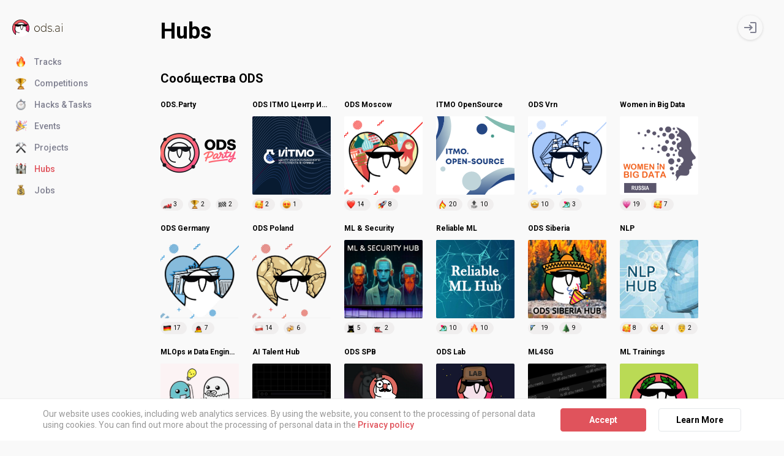

--- FILE ---
content_type: text/html; charset=utf-8
request_url: https://ods.ai/hubs
body_size: 55387
content:
<!DOCTYPE html><html lang="en-US"><head><meta charSet="utf-8"/><meta name="viewport" content="width=device-width"/><meta name="twitter:card" content="summary_large_image"/><meta name="twitter:site" content="@odsai_en"/><meta property="og:type" content="website"/><meta property="og:site_name" content="Open Data Science (ODS.ai)"/><title>Hubs — Open Data Science</title><meta name="robots" content="index,follow"/><meta property="og:title" content="Hubs — Open Data Science"/><meta name="next-head-count" content="9"/><link rel="stylesheet" data-href="https://fonts.googleapis.com/css?family=Roboto:300,400,400i,500,700&amp;display=swap&amp;subset=cyrillic"/><link rel="stylesheet" data-href="https://fonts.googleapis.com/css2?family=Roboto+Mono:ital,wght@0,400;0,700&amp;display=swap"/><link rel="icon" type="image/x-icon" href="/ods/favicon/favicon.ico"/><link rel="apple-touch-icon" sizes="57x57" href="/ods/favicon/apple-icon-57x57.png"/><link rel="apple-touch-icon" sizes="60x60" href="/ods/favicon/apple-icon-60x60.png"/><link rel="apple-touch-icon" sizes="72x72" href="/ods/favicon/apple-icon-72x72.png"/><link rel="apple-touch-icon" sizes="76x76" href="/ods/favicon/apple-icon-76x76.png"/><link rel="apple-touch-icon" sizes="114x114" href="/ods/favicon/apple-icon-114x114.png"/><link rel="apple-touch-icon" sizes="120x120" href="/ods/favicon/apple-icon-120x120.png"/><link rel="apple-touch-icon" sizes="144x144" href="/ods/favicon/apple-icon-144x144.png"/><link rel="apple-touch-icon" sizes="152x152" href="/ods/favicon/apple-icon-152x152.png"/><link rel="apple-touch-icon" sizes="180x180" href="/ods/favicon/apple-icon-180x180.png"/><link rel="icon" type="image/png" sizes="192x192" href="/ods/favicon/android-icon-192x192.png"/><link rel="icon" type="image/png" sizes="32x32" href="/ods/favicon/favicon-32x32.png"/><link rel="icon" type="image/png" sizes="96x96" href="/ods/favicon/favicon-96x96.png"/><link rel="icon" type="image/png" sizes="16x16" href="/ods/favicon/favicon-16x16.png"/><link rel="manifest" href="/ods/favicon/manifest.json"/><meta name="msapplication-TileColor" content="#ffffff"/><meta name="msapplication-TileImage" content="/ods/favicon/ms-icon-144x144.png"/><meta name="theme-color" content="#ffffff"/><meta name="keywords" content="data science, data science community, artificial intelligence community, big data, machine learning, ai, ml, ds, dl, deep learning, artificial intelligence, competition, data science competition, machine learning competition, ds competition, ml competition, ai competition"/><link rel="preload" href="/_next/static/css/77f81fd0fd9ee2a6.css" as="style"/><link rel="stylesheet" href="/_next/static/css/77f81fd0fd9ee2a6.css" data-n-g=""/><link rel="preload" href="/_next/static/css/c0eba1c9baeeb50e.css" as="style"/><link rel="stylesheet" href="/_next/static/css/c0eba1c9baeeb50e.css" data-n-p=""/><noscript data-n-css=""></noscript><script defer="" nomodule="" src="/_next/static/chunks/polyfills-c67a75d1b6f99dc8.js"></script><script src="/_next/static/chunks/webpack-71510c5fd9799755.js" defer=""></script><script src="/_next/static/chunks/framework-ad0ad8335b267148.js" defer=""></script><script src="/_next/static/chunks/main-27032c1911c787cf.js" defer=""></script><script src="/_next/static/chunks/pages/_app-d5027a48c1a6fc28.js" defer=""></script><script src="/_next/static/chunks/812cee03-babe3c0b10f4a442.js" defer=""></script><script src="/_next/static/chunks/5551-bf4468a6813a8a73.js" defer=""></script><script src="/_next/static/chunks/1601-03db0db9e9b4d172.js" defer=""></script><script src="/_next/static/chunks/6337-1b97385cb64c79c4.js" defer=""></script><script src="/_next/static/chunks/3245-4632f127279eac2c.js" defer=""></script><script src="/_next/static/chunks/4978-ea82ee296c35f78c.js" defer=""></script><script src="/_next/static/chunks/4232-f30447557cdf464d.js" defer=""></script><script src="/_next/static/chunks/4469-245a86084f6e4173.js" defer=""></script><script src="/_next/static/chunks/1456-fb822552a71807cd.js" defer=""></script><script src="/_next/static/chunks/9046-1440120fb1f4456c.js" defer=""></script><script src="/_next/static/chunks/pages/hubs-314cfe7453c96ff2.js" defer=""></script><script src="/_next/static/Ild8mTSCbJFxvhPoolXkx/_buildManifest.js" defer=""></script><script src="/_next/static/Ild8mTSCbJFxvhPoolXkx/_ssgManifest.js" defer=""></script><style id="__jsx-301766422">*{;}</style><style id="__jsx-2e8dd4d5f49e6f47">:root{--color-text:#000;--color-text-second:#11142d;--color-border:#b2b2b9;--color-page-background:#f9f9f9;--color-admin-background:#f5eab3;--color-notice-background:#fbfbfb;--color-notice-background-hover:#f8f8f8;--color-notice-border:#ededed;--color-tag:#808191;--color-notice-border-hover:#e4e7ea;--color-notice-border-hover-strong:#adb1b4;--color-notice:#979797;--color-notice-hover:#666;--color-bg-radio:rgba(242, 240, 240, 0.5);--color-action-light:#808191;--color-line-light:#e4e7ea;--color-third-light:#adafb8;--color-action-text:#e87e02;--color-input-disabled:#f2f2f2;--color-action-background:#ff8900;--color-action-hover:#d27305;--color-gold:#bdac34;--color-green:#05af05;--color-light-green:#27c322;--color-yellow:#f2c62c;--color-blue:#3567c9;--color-red-pale:#db4141;--color-archive:#bcb8b8;--color-red:#ee0000;--color-inverse:#fff;--color-shadow:#f0f0f2;--color-reacted:#d5d5d6;--color-dark-background:#171717;--color-black-background:#000;--color-inverse-background:#fff;--color-inverse-background-transparent:rgba(255, 255, 255, 0);--color-inverse-background-hover:#fafafa;--layout-gutter-half-width:11px;--layout-gutter-width:calc(var(--layout-gutter-half-width) * 2);--layout-column-count:12;--layout-max-width:1184px;--layout-content-width:100vw;--tooltip-vertical-padding:0.5rem;--tooltip-horizontal-padding:1rem;--z-index-sidebar:1;--z-index-icons:1;--z-index-profile-icon:2;--z-index-generic-content-controls:2;--z-index-active-competition-card:2;--z-index-suggest-list:2;--z-index-backend-form-submit:3;--z-index-suggest-popper:4;--z-index-tooltip:5;--z-index-card-visibility:7;--z-index-card-flare:8;--z-index-sidebar-button:9;--z-index-sidebar-button-opened:10;--z-index-cookie:20;--z-index-modal:100}*{-webkit-box-sizing:border-box;-moz-box-sizing:border-box;box-sizing:border-box;margin:0;padding:0}[hidden]{display:none}h1,h2,h3,h4,h5,h6{font-weight:normal;font-size:1em}img{border:0}html,body{color:var(--color-text);font-size:10px;min-width:320px}html{min-height:100vh;min-height:-webkit-fill-available;min-height:-moz-available;min-height:fill-available}body{background-color:var(--color-page-background)}html,body,button,input,textarea,select{font-family:"Roboto",sans-serif}pre,code{font-family:"Roboto Mono",monospace}#__next{display:-webkit-box;display:-webkit-flex;display:-moz-box;display:-ms-flexbox;display:flex;-webkit-box-orient:vertical;-webkit-box-direction:normal;-webkit-flex-direction:column;-moz-box-orient:vertical;-moz-box-direction:normal;-ms-flex-direction:column;flex-direction:column}img,svg{display:block}button{font-size:inherit;font-weight:inherit;font-family:inherit}</style><style id="__jsx-2027815925">:root{--color-action-text: #E0535C;
--color-action-background: #E0535C;
--color-action-hover: #bd333c;
        }</style><style id="__jsx-cba07a8af7611993">a.jsx-cba07a8af7611993{-webkit-box-align:center;-webkit-align-items:center;-moz-box-align:center;-ms-flex-align:center;align-items:center;background:#f9f9f9;-webkit-border-radius:100%;-moz-border-radius:100%;border-radius:100%;-webkit-box-shadow:0 .1rem .4rem rgba(0,0,0,.14);-moz-box-shadow:0 .1rem .4rem rgba(0,0,0,.14);box-shadow:0 .1rem .4rem rgba(0,0,0,.14);color:var(--color-action-light);display:-webkit-box;display:-webkit-flex;display:-moz-box;display:-ms-flexbox;display:flex;height:4rem;-webkit-box-pack:center;-webkit-justify-content:center;-moz-box-pack:center;-ms-flex-pack:center;justify-content:center;position:absolute;right:3.5rem;width:4rem;top:2.5rem;z-index:var(--z-index-icons)}a.jsx-cba07a8af7611993:hover{color:var(--color-action-hover)}@media(max-width:1e3px){a.jsx-cba07a8af7611993{right:2.5rem;height:3.2rem;width:3.2rem;top:3.2rem;z-index:var(--z-index-profile-icon)}}</style><style id="__jsx-c98a393c739f7bb">button.jsx-c98a393c739f7bb{-webkit-appearance:none;-moz-appearance:none;-ms-appearance:none;appearance:none;background:transparent;border:0;color:inherit;cursor:pointer;font-family:inherit;-webkit-user-select:none;-moz-user-select:none;-ms-user-select:none;user-select:none;text-align:left;text-decoration:none}</style><style id="__jsx-a4e861d21003f6e5">button.jsx-a4e861d21003f6e5{--burger-padding:2.5rem;--burger-line-width:2rem;--burger-line-height:0.2rem;--burger-line-margin:0.3rem;color:var(--color-text);-webkit-box-sizing:content-box;-moz-box-sizing:content-box;box-sizing:content-box;width:-webkit-calc(var(--burger-padding)*2 + var(--burger-line-width));width:-moz-calc(var(--burger-padding)*2 + var(--burger-line-width));width:calc(var(--burger-padding)*2 + var(--burger-line-width));height:-webkit-calc(var(--burger-padding)*2 + var(--burger-line-height)*3 + var(--burger-line-margin)*2);height:-moz-calc(var(--burger-padding)*2 + var(--burger-line-height)*3 + var(--burger-line-margin)*2);height:calc(var(--burger-padding)*2 + var(--burger-line-height)*3 + var(--burger-line-margin)*2);-webkit-transform:rotate(0deg);-moz-transform:rotate(0deg);-ms-transform:rotate(0deg);-o-transform:rotate(0deg);transform:rotate(0deg);-webkit-transition:.5s ease-in-out,color.25s ease-in-out;-moz-transition:.5s ease-in-out,color.25s ease-in-out;-o-transition:.5s ease-in-out,color.25s ease-in-out;transition:.5s ease-in-out,color.25s ease-in-out;cursor:pointer;position:relative}span.jsx-a4e861d21003f6e5{display:block;position:absolute;height:var(--burger-line-height);width:var(--burger-line-width);background:currentColor;opacity:1;left:var(--burger-padding);-webkit-transform:rotate(0deg);-moz-transform:rotate(0deg);-ms-transform:rotate(0deg);-o-transform:rotate(0deg);transform:rotate(0deg);-webkit-transition:.25s ease-in-out;-moz-transition:.25s ease-in-out;-o-transition:.25s ease-in-out;transition:.25s ease-in-out}.child-1.jsx-a4e861d21003f6e5{top:var(--burger-padding)}.child-2.jsx-a4e861d21003f6e5,.child-3.jsx-a4e861d21003f6e5,.cross.jsx-a4e861d21003f6e5 .child-1.jsx-a4e861d21003f6e5,.cross.jsx-a4e861d21003f6e5 .child-4.jsx-a4e861d21003f6e5{top:-webkit-calc(var(--burger-padding) + var(--burger-line-height) + var(--burger-line-margin));top:-moz-calc(var(--burger-padding) + var(--burger-line-height) + var(--burger-line-margin));top:calc(var(--burger-padding) + var(--burger-line-height) + var(--burger-line-margin))}.child-4.jsx-a4e861d21003f6e5{top:-webkit-calc(var(--burger-padding) + var(--burger-line-height)*2 + var(--burger-line-margin)*2);top:-moz-calc(var(--burger-padding) + var(--burger-line-height)*2 + var(--burger-line-margin)*2);top:calc(var(--burger-padding) + var(--burger-line-height)*2 + var(--burger-line-margin)*2)}.cross.jsx-a4e861d21003f6e5 .child-1.jsx-a4e861d21003f6e5{width:0%;left:50%}.cross.jsx-a4e861d21003f6e5 .child-2.jsx-a4e861d21003f6e5{-webkit-transform:rotate(45deg);-moz-transform:rotate(45deg);-ms-transform:rotate(45deg);-o-transform:rotate(45deg);transform:rotate(45deg)}.cross.jsx-a4e861d21003f6e5 .child-3.jsx-a4e861d21003f6e5{-webkit-transform:rotate(-45deg);-moz-transform:rotate(-45deg);-ms-transform:rotate(-45deg);-o-transform:rotate(-45deg);transform:rotate(-45deg)}.cross.jsx-a4e861d21003f6e5 .child-4.jsx-a4e861d21003f6e5{width:0%;left:50%}</style><style id="__jsx-7952e09c2125d25">.Logo.jsx-7952e09c2125d25{display:block}</style><style id="__jsx-9524aaef6b2e2454">div.jsx-9524aaef6b2e2454{padding:0 2rem;font-weight:500;margin-bottom:3.2rem}div.jsx-9524aaef6b2e2454 div.jsx-9524aaef6b2e2454{margin-top:1.6rem;padding:0;font-weight:normal}</style><style id="__jsx-5695a8f3102698e0">header.jsx-5695a8f3102698e0{-webkit-box-align:center;-webkit-align-items:center;-moz-box-align:center;-ms-flex-align:center;align-items:center;display:-webkit-box;display:-webkit-flex;display:-moz-box;display:-ms-flexbox;display:flex;margin-top:3.2rem}.sidebar.jsx-5695a8f3102698e0{position:-webkit-sticky;position:sticky;top:0;background:var(--color-page-background);z-index:var(--z-index-sidebar)}.burger.jsx-5695a8f3102698e0{display:none;margin:-2.5rem 0 -2.5rem -2.9rem}@media(max-width:1e3px){.burger.jsx-5695a8f3102698e0{display:block}}</style><style id="__jsx-dd3026c736bfa859">img.jsx-dd3026c736bfa859{-o-object-fit:contain;object-fit:contain}.rounded-square.jsx-dd3026c736bfa859,.header-rounded-square.jsx-dd3026c736bfa859,.big-rounded-square.jsx-dd3026c736bfa859,.circle.jsx-dd3026c736bfa859{background:var(--color-inverse-background);-webkit-border-radius:.4rem;-moz-border-radius:.4rem;border-radius:.4rem;height:1.8rem;width:1.8rem}.header-rounded-square.jsx-dd3026c736bfa859{height:2.8rem;width:2.8rem}.header-rounded-square.jsx-dd3026c736bfa859{height:8.8rem;width:8.8rem}.circle.jsx-dd3026c736bfa859{-webkit-border-radius:100%;-moz-border-radius:100%;border-radius:100%}</style><style id="__jsx-338645227">*.jsx-338645227{margin:auto;max-height:100%;max-width:100%;-webkit-transform:translate(-1.00%, -3.75%);-moz-transform:translate(-1.00%, -3.75%);-ms-transform:translate(-1.00%, -3.75%);-o-transform:translate(-1.00%, -3.75%);transform:translate(-1.00%, -3.75%)}</style><style id="__jsx-1314ba4ec0e7c2e5">.SidebarIcon.jsx-1314ba4ec0e7c2e5{display:-webkit-box;display:-webkit-flex;display:-moz-box;display:-ms-flexbox;display:flex;height:2.8rem;left:.5rem;position:absolute;top:.9rem;-webkit-transform:translatey(-50%);-moz-transform:translatey(-50%);-ms-transform:translatey(-50%);-o-transform:translatey(-50%);transform:translatey(-50%);width:1.8rem}.content.jsx-1314ba4ec0e7c2e5{margin:auto;max-height:100%;max-width:100%}</style><style id="__jsx-156114389">.content.jsx-156114389{-webkit-transform:none;-moz-transform:none;-ms-transform:none;-o-transform:none;transform:none}</style><style id="__jsx-daa46b5ff3df460c">.Action.jsx-daa46b5ff3df460c{-webkit-border-radius:.4rem;-moz-border-radius:.4rem;border-radius:.4rem;cursor:pointer;display:-webkit-inline-box;display:-webkit-inline-flex;display:-moz-inline-box;display:-ms-inline-flexbox;display:inline-flex;line-height:1.2;padding-left:3.6rem;-webkit-box-pack:center;-webkit-justify-content:center;-moz-box-pack:center;-ms-flex-pack:center;justify-content:center;text-decoration:none;-webkit-transition:.3s ease-in background,.3s ease-in border;-moz-transition:.3s ease-in background,.3s ease-in border;-o-transition:.3s ease-in background,.3s ease-in border;transition:.3s ease-in background,.3s ease-in border}.disabled.jsx-daa46b5ff3df460c{cursor:default;opacity:.3}span.Action.jsx-daa46b5ff3df460c{cursor:default}.default.jsx-daa46b5ff3df460c,.default.disabled.jsx-daa46b5ff3df460c:hover,span.default.jsx-daa46b5ff3df460c:hover{color:var(--color-action-light);font-family:Roboto;font-size:1.4rem;line-height:1.4;text-decoration:none}.default.selected.jsx-daa46b5ff3df460c{color:var(--color-action-text)}.default.jsx-daa46b5ff3df460c:hover{color:var(--color-action-hover)}.button.jsx-daa46b5ff3df460c,.button.disabled.jsx-daa46b5ff3df460c:hover,span.button.jsx-daa46b5ff3df460c:hover{background:var(--color-action-background);-webkit-border-radius:.4rem;-moz-border-radius:.4rem;border-radius:.4rem;color:var(--color-inverse);font-size:1.2rem;line-height:1.2;padding:1rem 3rem}.button.jsx-daa46b5ff3df460c:hover{background:var(--color-action-hover)}</style><style id="__jsx-2667484797">.Action.jsx-2667484797{width:inherit}</style><style id="__jsx-51b88c0b5d3fdd45">.SidebarItem.jsx-51b88c0b5d3fdd45{position:relative}.SidebarItem.jsx-51b88c0b5d3fdd45+.SidebarItem.jsx-51b88c0b5d3fdd45{margin-top:1.6rem}.selected.jsx-51b88c0b5d3fdd45{color:var(--color-action-hover)}i.jsx-51b88c0b5d3fdd45{color:#c3c3c5;margin-left:1ex}</style><style id="__jsx-3273525101">*.jsx-3273525101{margin:auto;max-height:100%;max-width:100%;-webkit-transform:translate(0.25%, 4.50%);-moz-transform:translate(0.25%, 4.50%);-ms-transform:translate(0.25%, 4.50%);-o-transform:translate(0.25%, 4.50%);transform:translate(0.25%, 4.50%)}</style><style id="__jsx-4262456166">*.jsx-4262456166{margin:auto;max-height:100%;max-width:100%;-webkit-transform:translate(0.25%, -2.50%);-moz-transform:translate(0.25%, -2.50%);-ms-transform:translate(0.25%, -2.50%);-o-transform:translate(0.25%, -2.50%);transform:translate(0.25%, -2.50%)}</style><style id="__jsx-2898878309">*.jsx-2898878309{margin:auto;max-height:100%;max-width:100%;-webkit-transform:translate(4.50%, -0.75%);-moz-transform:translate(4.50%, -0.75%);-ms-transform:translate(4.50%, -0.75%);-o-transform:translate(4.50%, -0.75%);transform:translate(4.50%, -0.75%)}</style><style id="__jsx-1907618439">*.jsx-1907618439{margin:auto;max-height:100%;max-width:100%;-webkit-transform:translate(1.50%, -0.50%);-moz-transform:translate(1.50%, -0.50%);-ms-transform:translate(1.50%, -0.50%);-o-transform:translate(1.50%, -0.50%);transform:translate(1.50%, -0.50%)}</style><style id="__jsx-3692716675">*.jsx-3692716675{margin:auto;max-height:100%;max-width:100%;-webkit-transform:translate(0.20%, -5.20%);-moz-transform:translate(0.20%, -5.20%);-ms-transform:translate(0.20%, -5.20%);-o-transform:translate(0.20%, -5.20%);transform:translate(0.20%, -5.20%)}</style><style id="__jsx-2723965571">*.jsx-2723965571{margin:auto;max-height:100%;max-width:100%;-webkit-transform:translate(0.20%, -3.40%);-moz-transform:translate(0.20%, -3.40%);-ms-transform:translate(0.20%, -3.40%);-o-transform:translate(0.20%, -3.40%);transform:translate(0.20%, -3.40%)}</style><style id="__jsx-92795fd61cc863fe">footer.jsx-92795fd61cc863fe{color:var(--color-notice);font-family:Roboto;font-size:1.2rem;line-height:1.6666;margin-top:auto;padding:2.2rem 2rem}p.jsx-92795fd61cc863fe+p.jsx-92795fd61cc863fe{margin-top:1.4rem}a.jsx-92795fd61cc863fe,button.jsx-92795fd61cc863fe{-webkit-appearance:none;-moz-appearance:none;-ms-appearance:none;appearance:none;background:transparent;border:0;color:var(--color-notice);cursor:pointer;font-weight:500;text-decoration:none}a.jsx-92795fd61cc863fe:hover,button.jsx-92795fd61cc863fe:hover{color:var(--color-action-hover);text-decoration:underline}span.jsx-92795fd61cc863fe+span.jsx-92795fd61cc863fe:before{content:" | ";margin:0 .2ex}</style><style id="__jsx-97bf3bd37403123">*.jsx-97bf3bd37403123{display:-webkit-box;display:-webkit-flex;display:-moz-box;display:-ms-flexbox;display:flex;-webkit-box-orient:vertical;-webkit-box-direction:normal;-webkit-flex-direction:column;-moz-box-orient:vertical;-moz-box-direction:normal;-ms-flex-direction:column;flex-direction:column;-webkit-box-flex:1;-webkit-flex-grow:1;-moz-box-flex:1;-ms-flex-positive:1;flex-grow:1}</style><style id="__jsx-3099090237">@media(max-width: 1000px){div.jsx-3099090237{overflow-x:hidden;overflow-y:auto;scroll-behavior:smooth;scrollbar-width:none;-ms-overflow-style:none}div.jsx-3099090237::-webkit-scrollbar{display:none}}</style><style id="__jsx-b89369891873502c">.content.jsx-b89369891873502c,.menuWrapper.jsx-b89369891873502c{display:-webkit-box;display:-webkit-flex;display:-moz-box;display:-ms-flexbox;display:flex;-webkit-box-orient:vertical;-webkit-box-direction:normal;-webkit-flex-direction:column;-moz-box-orient:vertical;-moz-box-direction:normal;-ms-flex-direction:column;flex-direction:column;-webkit-box-flex:1;-webkit-flex-grow:1;-moz-box-flex:1;-ms-flex-positive:1;flex-grow:1}.menu.jsx-b89369891873502c{width:100%;overflow:hidden}.sticky.jsx-b89369891873502c .menu.jsx-b89369891873502c{position:-webkit-sticky;position:sticky;top:9.2rem}.equalToParent.jsx-b89369891873502c .inner.jsx-b89369891873502c{position:relative}.stickyWithOverflow.scrollDown.jsx-b89369891873502c{-webkit-box-pack:end;-webkit-justify-content:flex-end;-moz-box-pack:end;-ms-flex-pack:end;justify-content:flex-end}.stickyWithOverflow.scrollDown.jsx-b89369891873502c .menu.jsx-b89369891873502c{-webkit-align-self:flex-end;-ms-flex-item-align:end;align-self:flex-end;position:-webkit-sticky;position:sticky;bottom:0}.stickyWithOverflow.scrollUp.jsx-b89369891873502c .menu.jsx-b89369891873502c{position:-webkit-sticky;position:sticky;top:2.5rem}@media(max-width:1e3px){button.jsx-b89369891873502c{background:rgba(0,0,0,20%);cursor:default;position:fixed;z-index:var(--z-index-sidebar-button);left:0;top:0;width:100%;height:100%}.closed.jsx-b89369891873502c{min-height:0}.menuWrapper.jsx-b89369891873502c .menu.jsx-b89369891873502c{position:relative;-webkit-align-self:flex-start;-ms-flex-item-align:start;align-self:flex-start;top:0}.opened.jsx-b89369891873502c{background:var(--color-notice-background);bottom:0;-webkit-box-shadow:0 0 .2rem#000;-moz-box-shadow:0 0 .2rem#000;box-shadow:0 0 .2rem#000;left:0;max-width:100vw;position:fixed;top:0;width:32rem;z-index:var(--z-index-sidebar-button-opened)}.opened.jsx-b89369891873502c .content.jsx-b89369891873502c{overflow:auto}.closed.jsx-b89369891873502c .content.jsx-b89369891873502c{display:none}}</style><style id="__jsx-fb71d77ec0f6dd05">div.jsx-fb71d77ec0f6dd05{display:-webkit-box;display:-webkit-flex;display:-moz-box;display:-ms-flexbox;display:flex;-webkit-box-orient:vertical;-webkit-box-direction:normal;-webkit-flex-direction:column;-moz-box-orient:vertical;-moz-box-direction:normal;-ms-flex-direction:column;flex-direction:column;min-height:100vh;min-width:0;-webkit-box-flex:0;-webkit-flex-grow:0;-moz-box-flex:0;-ms-flex-positive:0;flex-grow:0;-webkit-flex-shrink:0;-ms-flex-negative:0;flex-shrink:0;-webkit-box-ordinal-group:0;-webkit-order:-1;-moz-box-ordinal-group:0;-ms-flex-order:-1;order:-1;width:24rem}@media(max-width:1e3px){div.jsx-fb71d77ec0f6dd05{min-height:0;height:9.2rem;width:auto}}</style><style id="__jsx-435361931">.Container.jsx-435361931{padding-top:30px;padding-bottom:0px;overflow-x:visible;-ms-overflow-style:none}.Container.jsx-435361931::-webkit-scrollbar{display:none}</style><style id="__jsx-1f0dbf164fd38b4d">h1.jsx-1f0dbf164fd38b4d{font-size:3.6rem;font-weight:bold;margin-bottom:2rem}.delimeter.jsx-1f0dbf164fd38b4d:after{content:"";width:5.4rem;height:.4rem;background-color:var(--color-action-background);display:block;margin-top:2rem}@media(max-width:600px){h1.jsx-1f0dbf164fd38b4d{font-size:3rem}}</style><style id="__jsx-c03a2d225aa4275e">div.jsx-c03a2d225aa4275e{--reducer-horizontal-margin:max(0px, calc(
        (var(--layout-content-width, 100vw) - var(--layout-max-width)) / 2
      ));margin-left:var(--reducer-horizontal-margin);margin-right:var(--reducer-horizontal-margin);padding-left:var(--layout-gutter-width);padding-right:var(--layout-gutter-width)}div.jsx-c03a2d225aa4275e div.jsx-c03a2d225aa4275e{margin-left:-webkit-calc(var(--layout-gutter-width)*-1);margin-left:-moz-calc(var(--layout-gutter-width)*-1);margin-left:calc(var(--layout-gutter-width)*-1);margin-right:-webkit-calc(var(--layout-gutter-width)*-1);margin-right:-moz-calc(var(--layout-gutter-width)*-1);margin-right:calc(var(--layout-gutter-width)*-1)}div.jsx-c03a2d225aa4275e .clear.jsx-c03a2d225aa4275e{--reducer-horizontal-margin:0}</style><style id="__jsx-fe0e291715a86afa">h1.jsx-fe0e291715a86afa{font-size:2.4rem;font-weight:700;line-height:1.6;margin:3rem 0 2rem}h2.jsx-fe0e291715a86afa{font-size:2rem;font-weight:700;line-height:1.6;margin:4rem 0 2rem}h1.jsx-fe0e291715a86afa+h2.jsx-fe0e291715a86afa{margin-top:0}.content.jsx-fe0e291715a86afa{display:-webkit-box;display:-webkit-flex;display:-moz-box;display:-ms-flexbox;display:flex}.content.jsx-fe0e291715a86afa span.jsx-fe0e291715a86afa{min-width:0;-webkit-box-flex:1;-webkit-flex-grow:1;-moz-box-flex:1;-ms-flex-positive:1;flex-grow:1}figure.jsx-fe0e291715a86afa{-webkit-box-align:start;-webkit-align-items:flex-start;-moz-box-align:start;-ms-flex-align:start;align-items:flex-start;display:-webkit-box;display:-webkit-flex;display:-moz-box;display:-ms-flexbox;display:flex;-webkit-flex-shrink:0;-ms-flex-negative:0;flex-shrink:0;margin:.4rem 1.2rem 0 0}h2.jsx-fe0e291715a86afa figure.jsx-fe0e291715a86afa{margin:.2rem 1rem 0 0}</style><style id="__jsx-251439498">figure.jsx-251439498{height:2.8rem;width:2.8rem;margin-top:0}</style><style id="__jsx-759c3f95179002c7">.mode.jsx-759c3f95179002c7{z-index:var(--z-index-card-visibility);position:absolute;pointer-events:none}</style><style id="__jsx-725833733">.mode.jsx-725833733{right:1rem}.top.jsx-725833733{top:1rem}.bottom.jsx-725833733{bottom:1rem}</style><style id="__jsx-76a7bbd6ca3f9922">.icon.jsx-76a7bbd6ca3f9922{pointer-events:none;content:"";display:block;position:absolute;top:0;left:0;z-index:var(--z-index-icons);background-repeat:no-repeat;background-position:center;width:100%;height:100%;opacity:.8}</style><style id="__jsx-4070656293">.icon.jsx-4070656293{background-image:url()}</style><style id="__jsx-401883735d49c791">img.jsx-401883735d49c791{margin:0 -.6rem;-o-object-fit:contain;object-fit:contain}img.jsx-401883735d49c791+.content.jsx-401883735d49c791{margin-left:.9rem}.content.jsx-401883735d49c791{font-size:1rem;font-weight:400}</style><style id="__jsx-2823889365">img.jsx-2823889365{height:1.4rem;width:1.4rem}</style><style id="__jsx-58e43b1c62a7e10b">button.jsx-58e43b1c62a7e10b,span.jsx-58e43b1c62a7e10b{-webkit-box-align:center;-webkit-align-items:center;-moz-box-align:center;-ms-flex-align:center;align-items:center;background:#f0eeee;-webkit-border-radius:2em;-moz-border-radius:2em;border-radius:2em;color:var(--color-text);display:-webkit-inline-box;display:-webkit-inline-flex;display:-moz-inline-box;display:-ms-inline-flexbox;display:inline-flex;height:2rem;line-height:2rem;margin:.4rem;overflow:hidden;padding:0 1rem;-o-text-overflow:ellipsis;text-overflow:ellipsis;white-space:nowrap}button.jsx-58e43b1c62a7e10b{cursor:pointer}.reacted.jsx-58e43b1c62a7e10b{background:var(--color-reacted);color:var(--color-inverse)}.small.jsx-58e43b1c62a7e10b{height:1.6rem;line-height:1.6rem}</style><style id="__jsx-bb6e5b2425ad461d">div.jsx-bb6e5b2425ad461d{display:-webkit-box;display:-webkit-flex;display:-moz-box;display:-ms-flexbox;display:flex;-webkit-flex-wrap:wrap;-ms-flex-wrap:wrap;flex-wrap:wrap;margin:-.4rem}</style><style id="__jsx-2ca43575559e767a">div.jsx-2ca43575559e767a{overflow:hidden;height:2rem}</style><style id="__jsx-d53e90498e1ceda">article.jsx-d53e90498e1ceda{display:-webkit-box;display:-webkit-flex;display:-moz-box;display:-ms-flexbox;display:flex;-webkit-box-orient:vertical;-webkit-box-direction:normal;-webkit-flex-direction:column;-moz-box-orient:vertical;-moz-box-direction:normal;-ms-flex-direction:column;flex-direction:column;-webkit-box-flex:1;-webkit-flex-grow:1;-moz-box-flex:1;-ms-flex-positive:1;flex-grow:1;min-width:0;position:relative}h3.jsx-d53e90498e1ceda{font-size:1.2rem;font-weight:700;line-height:1.1667;margin-bottom:.6rem;overflow:hidden;text-align:left;-o-text-overflow:ellipsis;text-overflow:ellipsis;white-space:nowrap}figure.jsx-d53e90498e1ceda{aspect-ratio:1/1;-webkit-border-radius:.2rem;-moz-border-radius:.2rem;border-radius:.2rem;overflow:hidden;width:100%}img.jsx-d53e90498e1ceda{height:100%;-o-object-fit:cover;object-fit:cover;-webkit-transform:scale(1);-moz-transform:scale(1);-ms-transform:scale(1);-o-transform:scale(1);transform:scale(1);-webkit-transform-origin:50%50%;-moz-transform-origin:50%50%;-ms-transform-origin:50%50%;-o-transform-origin:50%50%;transform-origin:50%50%;-webkit-transition:-webkit-transform.3s ease-in-out;-moz-transition:-moz-transform.3s ease-in-out;-o-transition:-o-transform.3s ease-in-out;transition:-webkit-transform.3s ease-in-out;transition:-moz-transform.3s ease-in-out;transition:-o-transform.3s ease-in-out;transition:transform.3s ease-in-out;width:100%}div.jsx-d53e90498e1ceda{overflow:hidden;position:relative}div.jsx-d53e90498e1ceda:after{background-color:var(--color-black-background);content:"";position:absolute;top:0;left:0;width:100%;height:100%;opacity:0}.Hidden.jsx-d53e90498e1ceda:after,.Private.jsx-d53e90498e1ceda:after{opacity:.2}.Draft.jsx-d53e90498e1ceda:after{opacity:.5}.flare.jsx-d53e90498e1ceda{position:absolute;z-index:var(--z-index-card-flare);width:450px;height:450px;color:white;overflow:hidden;display:inline-block;top:-120%;-webkit-transition:top.5s linear;-moz-transition:top.5s linear;-o-transition:top.5s linear;transition:top.5s linear}div.jsx-d53e90498e1ceda:hover .flare.jsx-d53e90498e1ceda{top:120%}.flare.jsx-d53e90498e1ceda:before{content:"";display:block;position:absolute;height:100%}.flare.jsx-d53e90498e1ceda:before{width:140%;top:inherit;left:-20%;opacity:.6;background-image:-webkit-linear-gradient(top,rgba(255,255,255,0),#fff 40%,rgba(255,255,255,.6)60%,rgba(255,255,255,0));background-image:-moz-linear-gradient(top,rgba(255,255,255,0),#fff 40%,rgba(255,255,255,.6)60%,rgba(255,255,255,0));background-image:-o-linear-gradient(top,rgba(255,255,255,0),#fff 40%,rgba(255,255,255,.6)60%,rgba(255,255,255,0));background-image:linear-gradient(180deg,rgba(255,255,255,0),#fff 40%,rgba(255,255,255,.6)60%,rgba(255,255,255,0));-webkit-transform:rotate(-20deg);-moz-transform:rotate(-20deg);-ms-transform:rotate(-20deg);-o-transform:rotate(-20deg);transform:rotate(-20deg)}div.jsx-d53e90498e1ceda{margin-top:.6rem}</style><style id="__jsx-1b518210a4c1fb83">a.jsx-1b518210a4c1fb83{-webkit-box-align:stretch;-webkit-align-items:stretch;-moz-box-align:stretch;-ms-flex-align:stretch;align-items:stretch;color:inherit;display:-webkit-box;display:-webkit-flex;display:-moz-box;display:-ms-flexbox;display:flex;-webkit-box-flex:1;-webkit-flex-grow:1;-moz-box-flex:1;-ms-flex-positive:1;flex-grow:1;min-width:0;text-decoration:inherit}div.jsx-1b518210a4c1fb83{position:relative}</style><style id="__jsx-78afb0588d50a48a">.list.jsx-78afb0588d50a48a{display:-webkit-box;display:-webkit-flex;display:-moz-box;display:-ms-flexbox;display:flex;margin:-webkit-calc(var(--layout-gutter-half-width)*-1)0;margin:-moz-calc(var(--layout-gutter-half-width)*-1)0;margin:calc(var(--layout-gutter-half-width)*-1)0;-webkit-flex-wrap:wrap;-ms-flex-wrap:wrap;flex-wrap:wrap;--list-padding:calc(
                (var(--layout-content-width) - var(--layout-max-width)) / 2 +
                  var(--layout-gutter-half-width)
              );padding:0 var(--layout-gutter-half-width)0 max(var(--list-padding),var(--layout-gutter-half-width))}.item.jsx-78afb0588d50a48a{display:-webkit-box;display:-webkit-flex;display:-moz-box;display:-ms-flexbox;display:flex;-webkit-flex-shrink:0;-ms-flex-negative:0;flex-shrink:0;min-width:0;width:30.4rem;margin:var(--layout-gutter-half-width)}.square.jsx-78afb0588d50a48a .item.jsx-78afb0588d50a48a{width:12.8rem}@media(max-width:800px){.item.jsx-78afb0588d50a48a{width:-webkit-calc((100% - var(--layout-gutter-width)*2)/2);width:-moz-calc((100% - var(--layout-gutter-width)*2)/2);width:calc((100% - var(--layout-gutter-width)*2)/2)}}@media(max-width:600px){.item.jsx-78afb0588d50a48a{width:-webkit-calc(100% - var(--layout-gutter-width));width:-moz-calc(100% - var(--layout-gutter-width));width:calc(100% - var(--layout-gutter-width))}}</style><style id="__jsx-5ba78d12e113711c">.error.jsx-5ba78d12e113711c{color:var(--color-red);font-size:1.8rem;margin:2rem 0}.loading.jsx-5ba78d12e113711c{-webkit-box-align:center;-webkit-align-items:center;-moz-box-align:center;-ms-flex-align:center;align-items:center;display:-webkit-box;display:-webkit-flex;display:-moz-box;display:-ms-flexbox;display:flex;-webkit-box-pack:center;-webkit-justify-content:center;-moz-box-pack:center;-ms-flex-pack:center;justify-content:center;height:3rem;margin-top:2rem}</style><style id="__jsx-562f5c3bde725129">div.jsx-562f5c3bde725129{-webkit-box-flex:1;-webkit-flex-grow:1;-moz-box-flex:1;-ms-flex-positive:1;flex-grow:1;min-width:0;padding-bottom:12rem;--layout-content-width:calc(100vw - 24rem)}.wide.jsx-562f5c3bde725129{--layout-max-width:100vw}@media(max-width:1e3px){div.jsx-562f5c3bde725129{--layout-content-width:100vw}}</style><style id="__jsx-94fb91d51db0c7ad">div.jsx-94fb91d51db0c7ad{display:-webkit-box;display:-webkit-flex;display:-moz-box;display:-ms-flexbox;display:flex;min-height:100vh}@media(max-width:1e3px){div.jsx-94fb91d51db0c7ad{-webkit-box-orient:vertical;-webkit-box-direction:normal;-webkit-flex-direction:column;-moz-box-orient:vertical;-moz-box-direction:normal;-ms-flex-direction:column;flex-direction:column}}</style><style id="__jsx-2efdccac484dd519">.Action.jsx-2efdccac484dd519{-webkit-box-align:center;-webkit-align-items:center;-moz-box-align:center;-ms-flex-align:center;align-items:center;border:solid 1px;-webkit-border-radius:.4rem;-moz-border-radius:.4rem;border-radius:.4rem;cursor:pointer;display:-webkit-inline-box;display:-webkit-inline-flex;display:-moz-inline-box;display:-ms-inline-flexbox;display:inline-flex;font-size:1.4rem;line-height:1.2;-webkit-box-pack:center;-webkit-justify-content:center;-moz-box-pack:center;-ms-flex-pack:center;justify-content:center;-webkit-user-select:none;-moz-user-select:none;-ms-user-select:none;user-select:none;text-decoration:none;-webkit-transition:.3s ease-in background,.3s ease-in border;-moz-transition:.3s ease-in background,.3s ease-in border;-o-transition:.3s ease-in background,.3s ease-in border;transition:.3s ease-in background,.3s ease-in border;-webkit-appearance:none;-moz-appearance:none;-ms-appearance:none;appearance:none}.disabled.jsx-2efdccac484dd519{cursor:default;opacity:.3}.default.jsx-2efdccac484dd519,.default.disabled.jsx-2efdccac484dd519:hover{background:var(--color-action-background);border-color:var(--color-action-background);color:var(--color-inverse);font-weight:700}.default.jsx-2efdccac484dd519:hover{background:var(--color-action-hover);border-color:var(--color-action-hover)}.default.big.jsx-2efdccac484dd519{min-width:17rem;padding:1em 2em}.default.small.jsx-2efdccac484dd519{min-width:14rem;padding:.7142em 1em}.default.x-small.jsx-2efdccac484dd519{min-width:9rem;padding:.3571em 1em}.light.jsx-2efdccac484dd519,.light.disabled.jsx-2efdccac484dd519:hover{background:var(--color-inverse);border:1px solid var(--color-notice-border-hover);color:var(--color-text);font-weight:bold}.light.jsx-2efdccac484dd519:hover{background:var(--color-inverse-background-hover)}.light.big.jsx-2efdccac484dd519{min-width:18rem;padding:1em 2em}.light.small.jsx-2efdccac484dd519{padding:.7142em 2em}.light.x-small.jsx-2efdccac484dd519{padding:.3571em 1em}.stroked.jsx-2efdccac484dd519,.stroked.disabled.jsx-2efdccac484dd519:hover{background:transparent;border:1px solid var(--color-action-background);color:var(--color-action-text);font-weight:bold}.stroked.jsx-2efdccac484dd519:hover{border-color:var(--color-action-hover);color:var(--color-action-hover)}.stroked.big.jsx-2efdccac484dd519{min-width:18rem;padding:1em 2em}.stroked.small.jsx-2efdccac484dd519{padding:.7142em 2em}.stroked.x-small.jsx-2efdccac484dd519{padding:.3571em 1em}.link.jsx-2efdccac484dd519{background:none;border:0;color:var(--color-action-text);font-size:1em;min-width:0;padding:0;text-align:left;text-decoration:underline}.link.jsx-2efdccac484dd519:hover{background:none;border:0;color:var(--color-action-hover)}.notice.jsx-2efdccac484dd519{background:none;border:0;color:var(--color-notice);font-size:1em;min-width:0;padding:0;text-align:left;text-decoration:none}.notice.jsx-2efdccac484dd519:hover{background:none;border:0;color:var(--color-action-hover)}.text.jsx-2efdccac484dd519{background:none;border:0;color:var(--color-action-text);font-size:1em;font-weight:500;min-width:0;padding:0;text-align:left;text-decoration:none}.text.jsx-2efdccac484dd519:hover{background:none;border:0;color:var(--color-action-hover)}.inherit.jsx-2efdccac484dd519{background:none;border:0;color:inherit;font-size:inherit;font-weight:inherit;min-width:0;padding:0;text-align:left;text-decoration:none}.inherit.jsx-2efdccac484dd519:hover{background:none;text-decoration:underline;border:0;color:inherit}</style><style id="__jsx-138937737">.Action.jsx-138937737{width:auto}</style><style id="__jsx-4062747666">.Action.jsx-4062747666{width:100%}</style><style id="__jsx-11ea1d737276c608">.CookieBanner.jsx-11ea1d737276c608{background:var(--color-inverse);border-top:solid 1px var(--color-notice-border);margin:6rem 0 -6rem;padding:1.5rem 0;position:-webkit-sticky;position:sticky;bottom:0;z-index:var(--z-index-cookie)}.content.jsx-11ea1d737276c608{display:-webkit-box;display:-webkit-flex;display:-moz-box;display:-ms-flexbox;display:flex}p.jsx-11ea1d737276c608{color:var(--color-notice);-webkit-box-flex:1;-webkit-flex-grow:1;-moz-box-flex:1;-ms-flex-positive:1;flex-grow:1;font-size:1.4rem;line-height:1.3}.controls.jsx-11ea1d737276c608{display:-webkit-box;display:-webkit-flex;display:-moz-box;display:-ms-flexbox;display:flex;margin:-.2rem -1rem;margin-left:1rem}.control.jsx-11ea1d737276c608{margin:.2rem 1rem;white-space:nowrap}@media(max-width:700px){.content.jsx-11ea1d737276c608{-webkit-box-pack:center;-webkit-justify-content:center;-moz-box-pack:center;-ms-flex-pack:center;justify-content:center;-webkit-flex-wrap:wrap;-ms-flex-wrap:wrap;flex-wrap:wrap}.controls.jsx-11ea1d737276c608{margin-left:-1rem;-webkit-flex-wrap:wrap;-ms-flex-wrap:wrap;flex-wrap:wrap}p.jsx-11ea1d737276c608{-webkit-flex-basis:100%;-ms-flex-preferred-size:100%;flex-basis:100%;text-align:center}.control.jsx-11ea1d737276c608{padding:1rem 0 0;-webkit-box-flex:1;-webkit-flex-grow:1;-moz-box-flex:1;-ms-flex-positive:1;flex-grow:1}}</style><style id="__jsx-ab26ece5ebbd734">div.jsx-7feb7177dd1b1b77{display:-webkit-box;display:-webkit-flex;display:-moz-box;display:-ms-flexbox;display:flex;-webkit-box-flex:1;-webkit-flex-grow:1;-moz-box-flex:1;-ms-flex-positive:1;flex-grow:1;-webkit-box-orient:vertical;-webkit-box-direction:normal;-webkit-flex-direction:column;-moz-box-orient:vertical;-moz-box-direction:normal;-ms-flex-direction:column;flex-direction:column}</style><link rel="stylesheet" href="https://fonts.googleapis.com/css?family=Roboto:300,400,400i,500,700&display=swap&subset=cyrillic"/><link rel="stylesheet" href="https://fonts.googleapis.com/css2?family=Roboto+Mono:ital,wght@0,400;0,700&display=swap"/></head><body><div id="__next"><style>
    #nprogress {
      pointer-events: none;
    }
    #nprogress .bar {
      background: var(--color-action-background);
      position: fixed;
      z-index: 9999;
      top: 0;
      left: 0;
      width: 100%;
      height: 3px;
    }
    #nprogress .peg {
      display: block;
      position: absolute;
      right: 0px;
      width: 100px;
      height: 100%;
      box-shadow: 0 0 10px var(--color-action-background), 0 0 5px var(--color-action-background);
      opacity: 1;
      -webkit-transform: rotate(3deg) translate(0px, -4px);
      -ms-transform: rotate(3deg) translate(0px, -4px);
      transform: rotate(3deg) translate(0px, -4px);
    }
    #nprogress .spinner {
      display: block;
      position: fixed;
      z-index: 1031;
      top: 15px;
      right: 15px;
    }
    #nprogress .spinner-icon {
      width: 18px;
      height: 18px;
      box-sizing: border-box;
      border: solid 2px transparent;
      border-top-color: var(--color-action-background);
      border-left-color: var(--color-action-background);
      border-radius: 50%;
      -webkit-animation: nprogresss-spinner 400ms linear infinite;
      animation: nprogress-spinner 400ms linear infinite;
    }
    .nprogress-custom-parent {
      overflow: hidden;
      position: relative;
    }
    .nprogress-custom-parent #nprogress .spinner,
    .nprogress-custom-parent #nprogress .bar {
      position: absolute;
    }
    @-webkit-keyframes nprogress-spinner {
      0% {
        -webkit-transform: rotate(0deg);
      }
      100% {
        -webkit-transform: rotate(360deg);
      }
    }
    @keyframes nprogress-spinner {
      0% {
        transform: rotate(0deg);
      }
      100% {
        transform: rotate(360deg);
      }
    }
  </style><div class="jsx-7feb7177dd1b1b77 jsx-2027815925"><div class="jsx-94fb91d51db0c7ad"><div class="jsx-fb71d77ec0f6dd05"><a class="jsx-cba07a8af7611993" href="/login?redirectUrl=%2Fhubs"><svg width="20" height="18" fill="none" xmlns="http://www.w3.org/2000/svg"><path d="M9 4L7.6 5.4 10.2 8H0v2h10.2l-2.6 2.6L9 14l5-5-5-5zm9 12h-8v2h8a2 2 0 002-2V2a2 2 0 00-2-2h-8v2h8v14z" fill="currentColor"></path></svg></a><div data-focus-guard="true" tabindex="-1" style="width:1px;height:0px;padding:0;overflow:hidden;position:fixed;top:1px;left:1px"></div><div data-focus-lock-disabled="disabled" class="jsx-97bf3bd37403123"><nav class="jsx-b89369891873502c jsx-3099090237 jsx-97bf3bd37403123 closed"><div class="jsx-5695a8f3102698e0 sidebar"><div class="jsx-9524aaef6b2e2454"><header class="jsx-5695a8f3102698e0 closed"><div class="jsx-5695a8f3102698e0 burger"><button class="jsx-a4e861d21003f6e5 lines jsx-c98a393c739f7bb"><span class="jsx-a4e861d21003f6e5 child-1"></span><span class="jsx-a4e861d21003f6e5 child-2"></span><span class="jsx-a4e861d21003f6e5 child-3"></span><span class="jsx-a4e861d21003f6e5 child-4"></span></button></div><a href="/"><img alt="" src="/ods/logo.svg" class="jsx-7952e09c2125d25 Logo"/></a></header></div></div><div class="jsx-b89369891873502c jsx-97bf3bd37403123 content"><div class="jsx-b89369891873502c menuWrapper sticky"><div class="jsx-b89369891873502c menu"><div class="jsx-9524aaef6b2e2454"><div class="jsx-51b88c0b5d3fdd45 SidebarItem"><a class="jsx-daa46b5ff3df460c jsx-2667484797 Action jsx-c98a393c739f7bb default" href="/tracks"><div aria-label="hidden" class="jsx-1314ba4ec0e7c2e5 jsx-156114389 SidebarIcon"><div class="jsx-1314ba4ec0e7c2e5 jsx-156114389 content"><img alt="" src="/images/emoji/fire.png" class="jsx-dd3026c736bfa859 default jsx-338645227"/></div></div>Tracks</a></div><div class="jsx-51b88c0b5d3fdd45 SidebarItem"><a class="jsx-daa46b5ff3df460c jsx-2667484797 Action jsx-c98a393c739f7bb default" href="/competitions"><div aria-label="hidden" class="jsx-1314ba4ec0e7c2e5 jsx-156114389 SidebarIcon"><div class="jsx-1314ba4ec0e7c2e5 jsx-156114389 content"><img alt="" src="/images/emoji/trophy.png" class="jsx-dd3026c736bfa859 default jsx-3273525101"/></div></div>Competitions</a></div><div class="jsx-51b88c0b5d3fdd45 SidebarItem"><a class="jsx-daa46b5ff3df460c jsx-2667484797 Action jsx-c98a393c739f7bb default" href="/tasks"><div aria-label="hidden" class="jsx-1314ba4ec0e7c2e5 jsx-156114389 SidebarIcon"><div class="jsx-1314ba4ec0e7c2e5 jsx-156114389 content"><img alt="" src="/images/emoji/tasks.png" class="jsx-dd3026c736bfa859 default jsx-4262456166"/></div></div>Hacks &amp; Tasks</a></div><div class="jsx-51b88c0b5d3fdd45 SidebarItem"><a class="jsx-daa46b5ff3df460c jsx-2667484797 Action jsx-c98a393c739f7bb default" href="/events"><div aria-label="hidden" class="jsx-1314ba4ec0e7c2e5 jsx-156114389 SidebarIcon"><div class="jsx-1314ba4ec0e7c2e5 jsx-156114389 content"><img alt="" src="/images/emoji/partypopper.png" class="jsx-dd3026c736bfa859 default jsx-2898878309"/></div></div>Events</a></div><div class="jsx-51b88c0b5d3fdd45 SidebarItem"><a class="jsx-daa46b5ff3df460c jsx-2667484797 Action jsx-c98a393c739f7bb default" href="/projects"><div aria-label="hidden" class="jsx-1314ba4ec0e7c2e5 jsx-156114389 SidebarIcon"><div class="jsx-1314ba4ec0e7c2e5 jsx-156114389 content"><img alt="" src="/images/emoji/hammerandpick.png" class="jsx-dd3026c736bfa859 default jsx-1907618439"/></div></div>Projects</a></div><div class="jsx-51b88c0b5d3fdd45 SidebarItem"><a class="jsx-daa46b5ff3df460c jsx-2667484797 Action jsx-c98a393c739f7bb default selected" href="/hubs"><div aria-label="hidden" class="jsx-1314ba4ec0e7c2e5 jsx-156114389 SidebarIcon"><div class="jsx-1314ba4ec0e7c2e5 jsx-156114389 content"><img alt="" src="/images/emoji/castle.png" class="jsx-dd3026c736bfa859 default jsx-3692716675"/></div></div>Hubs</a></div><div class="jsx-51b88c0b5d3fdd45 SidebarItem"><a class="jsx-daa46b5ff3df460c jsx-2667484797 Action jsx-c98a393c739f7bb default" href="/jobs"><div aria-label="hidden" class="jsx-1314ba4ec0e7c2e5 jsx-156114389 SidebarIcon"><div class="jsx-1314ba4ec0e7c2e5 jsx-156114389 content"><img alt="" src="/images/emoji/moneybag.png" class="jsx-dd3026c736bfa859 default jsx-2723965571"/></div></div>Jobs</a></div></div></div></div><footer class="jsx-92795fd61cc863fe"><p class="jsx-92795fd61cc863fe"><span class="jsx-92795fd61cc863fe"><a href="https://storage.yandexcloud.net/ds-ods/files/data/docs/odsaifooter/Policy_conf_16052025.pdf" target="_blank" rel="noopener noreferrer" class="jsx-92795fd61cc863fe">Privacy policy</a></span><span class="jsx-92795fd61cc863fe"><a href="https://storage.yandexcloud.net/ds-ods/files/data/docs/odsaifooter/20250312_Service_agreement_ODSai.pdf" target="_blank" rel="noopener noreferrer" class="jsx-92795fd61cc863fe">Service agreement</a></span><span class="jsx-92795fd61cc863fe"><a href="https://storage.yandexcloud.net/ds-ods/files/data/docs/odsaifooter/Website_agreement_2025.pdf" target="_blank" rel="noopener noreferrer" class="jsx-92795fd61cc863fe">Website agreement</a></span><span class="jsx-92795fd61cc863fe"><a href="https://storage.yandexcloud.net/ds-ods/files/data/docs/odsaifooter/Offer_Speakers.pdf" target="_blank" rel="noopener noreferrer" class="jsx-92795fd61cc863fe">Public offer on the transfer of the right to use speeches</a></span><span class="jsx-92795fd61cc863fe"><a href="https://storage.yandexcloud.net/ds-ods/files/data/docs/odsaifooter/Offer_courses.pdf" target="_blank" rel="noopener noreferrer" class="jsx-92795fd61cc863fe">Offer with the author</a></span><span class="jsx-92795fd61cc863fe"><a href="mailto:support@datasouls.com" class="jsx-92795fd61cc863fe">Contact/Support</a></span><span class="jsx-92795fd61cc863fe"><button class="jsx-92795fd61cc863fe">По-русски</button></span></p><p class="jsx-92795fd61cc863fe">© ODS.AI <!-- -->2015—2026</p></footer></div></nav></div><div data-focus-guard="true" tabindex="-1" style="width:1px;height:0px;padding:0;overflow:hidden;position:fixed;top:1px;left:1px"></div></div><div class="jsx-562f5c3bde725129 wide"><div class="jsx-435361931 Container"><div class="jsx-c03a2d225aa4275e"><h1 class="jsx-1f0dbf164fd38b4d PageHeader">Hubs</h1></div></div><div><h2 class="jsx-fe0e291715a86afa jsx-251439498"><div class="jsx-c03a2d225aa4275e"><span class="jsx-fe0e291715a86afa jsx-251439498 content"><span class="jsx-fe0e291715a86afa jsx-251439498">Сообщества ODS</span></span></div></h2><div class="jsx-78afb0588d50a48a list square"><div class="jsx-78afb0588d50a48a item"><a class="jsx-1b518210a4c1fb83" href="/hubs/odsparty"><article title="ODS.Party" class="jsx-d53e90498e1ceda"><h3 class="jsx-d53e90498e1ceda">ODS.Party</h3><div class="jsx-d53e90498e1ceda "><figure class="jsx-d53e90498e1ceda"><span class="jsx-d53e90498e1ceda flare"></span><img src="https://storage.yandexcloud.net/ds-ods/files/media/hub/image/7b267d7dad40/9089ce1e535d_Main.png" alt="ODS.Party" class="jsx-d53e90498e1ceda"/></figure><div class="jsx-759c3f95179002c7 jsx-725833733 mode top"></div><div class="jsx-76a7bbd6ca3f9922 jsx-4070656293 icon"></div></div><div class="jsx-d53e90498e1ceda"><div class="jsx-2ca43575559e767a"><div class="jsx-bb6e5b2425ad461d"><span class="jsx-58e43b1c62a7e10b default"><img alt="" src="https://storage.yandexcloud.net/ds-ods/files/emoji/racing_car.png" class="jsx-401883735d49c791 jsx-2823889365"/><span class="jsx-401883735d49c791 jsx-2823889365 content">3</span></span><span class="jsx-58e43b1c62a7e10b default"><img alt="" src="https://storage.yandexcloud.net/ds-ods/files/emoji/trophy.png" class="jsx-401883735d49c791 jsx-2823889365"/><span class="jsx-401883735d49c791 jsx-2823889365 content">2</span></span><span class="jsx-58e43b1c62a7e10b default"><img alt="" src="https://storage.yandexcloud.net/ds-ods/files/emoji/checkered_flag.png" class="jsx-401883735d49c791 jsx-2823889365"/><span class="jsx-401883735d49c791 jsx-2823889365 content">2</span></span><span class="jsx-58e43b1c62a7e10b default"><span class="jsx-401883735d49c791 jsx-2823889365 content">+3</span></span></div></div></div></article></a></div><div class="jsx-78afb0588d50a48a item"><a class="jsx-1b518210a4c1fb83" href="/hubs/ods_itmo_chemistry"><article title="ODS ITMO Центр ИИ в химии" class="jsx-d53e90498e1ceda"><h3 class="jsx-d53e90498e1ceda">ODS ITMO Центр ИИ в химии</h3><div class="jsx-d53e90498e1ceda "><figure class="jsx-d53e90498e1ceda"><span class="jsx-d53e90498e1ceda flare"></span><img src="https://storage.yandexcloud.net/ds-ods/files/media/hub/image/412d3f714d90/94ace4521c67_%D0%B1%D0%B0%D0%BD%D0%BD%D0%B5%D1%80.svg" alt="ODS ITMO Центр ИИ в химии" class="jsx-d53e90498e1ceda"/></figure><div class="jsx-759c3f95179002c7 jsx-725833733 mode top"></div><div class="jsx-76a7bbd6ca3f9922 jsx-4070656293 icon"></div></div><div class="jsx-d53e90498e1ceda"><div class="jsx-2ca43575559e767a"><div class="jsx-bb6e5b2425ad461d"><span class="jsx-58e43b1c62a7e10b default"><img alt="" src="https://storage.yandexcloud.net/ds-ods/files/emoji/smiling_face_with_3_hearts.png" class="jsx-401883735d49c791 jsx-2823889365"/><span class="jsx-401883735d49c791 jsx-2823889365 content">2</span></span><span class="jsx-58e43b1c62a7e10b default"><img alt="" src="https://storage.yandexcloud.net/ds-ods/files/emoji/heart_eyes.png" class="jsx-401883735d49c791 jsx-2823889365"/><span class="jsx-401883735d49c791 jsx-2823889365 content">1</span></span></div></div></div></article></a></div><div class="jsx-78afb0588d50a48a item"><a class="jsx-1b518210a4c1fb83" href="/hubs/ods_moscow"><article title="ODS Moscow" class="jsx-d53e90498e1ceda"><h3 class="jsx-d53e90498e1ceda">ODS Moscow</h3><div class="jsx-d53e90498e1ceda "><figure class="jsx-d53e90498e1ceda"><span class="jsx-d53e90498e1ceda flare"></span><img src="https://storage.yandexcloud.net/ds-ods/files/media/hub/image/8e8bc7d2581c/89132ce478d9_%D0%91%D0%B5%D0%B7_%D0%B8%D0%BC%D0%B5%D0%BD%D0%B8-1.png" alt="ODS Moscow" class="jsx-d53e90498e1ceda"/></figure><div class="jsx-759c3f95179002c7 jsx-725833733 mode top"></div><div class="jsx-76a7bbd6ca3f9922 jsx-4070656293 icon"></div></div><div class="jsx-d53e90498e1ceda"><div class="jsx-2ca43575559e767a"><div class="jsx-bb6e5b2425ad461d"><span class="jsx-58e43b1c62a7e10b default"><img alt="" src="https://storage.yandexcloud.net/ds-ods/files/emoji/heart.png" class="jsx-401883735d49c791 jsx-2823889365"/><span class="jsx-401883735d49c791 jsx-2823889365 content">14</span></span><span class="jsx-58e43b1c62a7e10b default"><img alt="" src="https://storage.yandexcloud.net/ds-ods/files/emoji/rocket.png" class="jsx-401883735d49c791 jsx-2823889365"/><span class="jsx-401883735d49c791 jsx-2823889365 content">8</span></span><span class="jsx-58e43b1c62a7e10b default"><img alt="" src="https://storage.yandexcloud.net/ds-ods/files/emoji/heart_eyes.png" class="jsx-401883735d49c791 jsx-2823889365"/><span class="jsx-401883735d49c791 jsx-2823889365 content">6</span></span><span class="jsx-58e43b1c62a7e10b default"><span class="jsx-401883735d49c791 jsx-2823889365 content">+4</span></span></div></div></div></article></a></div><div class="jsx-78afb0588d50a48a item"><a class="jsx-1b518210a4c1fb83" href="/hubs/opensource_itmo"><article title="ITMO OpenSource" class="jsx-d53e90498e1ceda"><h3 class="jsx-d53e90498e1ceda">ITMO OpenSource</h3><div class="jsx-d53e90498e1ceda "><figure class="jsx-d53e90498e1ceda"><span class="jsx-d53e90498e1ceda flare"></span><img src="https://storage.yandexcloud.net/ds-ods/files/media/hub/image/ff3247dc4233/18bfac25ad82_hub_pic.svg" alt="ITMO OpenSource" class="jsx-d53e90498e1ceda"/></figure><div class="jsx-759c3f95179002c7 jsx-725833733 mode top"></div><div class="jsx-76a7bbd6ca3f9922 jsx-4070656293 icon"></div></div><div class="jsx-d53e90498e1ceda"><div class="jsx-2ca43575559e767a"><div class="jsx-bb6e5b2425ad461d"><span class="jsx-58e43b1c62a7e10b default"><img alt="" src="https://storage.yandexcloud.net/ds-ods/files/emoji/fire1.gif" class="jsx-401883735d49c791 jsx-2823889365"/><span class="jsx-401883735d49c791 jsx-2823889365 content">20</span></span><span class="jsx-58e43b1c62a7e10b default"><img alt="" src="https://storage.yandexcloud.net/ds-ods/files/emoji/top.png" class="jsx-401883735d49c791 jsx-2823889365"/><span class="jsx-401883735d49c791 jsx-2823889365 content">10</span></span><span class="jsx-58e43b1c62a7e10b default"><img alt="" src="https://storage.yandexcloud.net/ds-ods/files/emoji/heart_eyes.png" class="jsx-401883735d49c791 jsx-2823889365"/><span class="jsx-401883735d49c791 jsx-2823889365 content">7</span></span><span class="jsx-58e43b1c62a7e10b default"><span class="jsx-401883735d49c791 jsx-2823889365 content">+5</span></span></div></div></div></article></a></div><div class="jsx-78afb0588d50a48a item"><a class="jsx-1b518210a4c1fb83" href="/hubs/ods_vrn"><article title="ODS Vrn" class="jsx-d53e90498e1ceda"><h3 class="jsx-d53e90498e1ceda">ODS Vrn</h3><div class="jsx-d53e90498e1ceda "><figure class="jsx-d53e90498e1ceda"><span class="jsx-d53e90498e1ceda flare"></span><img src="https://storage.yandexcloud.net/ds-ods/files/media/hub/image/f7143a61b3d0/17288e63ac21_hub_pic_vrn.png" alt="ODS Vrn" class="jsx-d53e90498e1ceda"/></figure><div class="jsx-759c3f95179002c7 jsx-725833733 mode top"></div><div class="jsx-76a7bbd6ca3f9922 jsx-4070656293 icon"></div></div><div class="jsx-d53e90498e1ceda"><div class="jsx-2ca43575559e767a"><div class="jsx-bb6e5b2425ad461d"><span class="jsx-58e43b1c62a7e10b default"><img alt="" src="https://storage.yandexcloud.net/ds-ods/files/emoji/star-struck.png" class="jsx-401883735d49c791 jsx-2823889365"/><span class="jsx-401883735d49c791 jsx-2823889365 content">10</span></span><span class="jsx-58e43b1c62a7e10b default"><img alt="" src="https://storage.yandexcloud.net/ds-ods/files/emoji/loveparrot.gif" class="jsx-401883735d49c791 jsx-2823889365"/><span class="jsx-401883735d49c791 jsx-2823889365 content">3</span></span><span class="jsx-58e43b1c62a7e10b default"><img alt="" src="https://storage.yandexcloud.net/ds-ods/files/emoji/ods_global.gif" class="jsx-401883735d49c791 jsx-2823889365"/><span class="jsx-401883735d49c791 jsx-2823889365 content">3</span></span><span class="jsx-58e43b1c62a7e10b default"><span class="jsx-401883735d49c791 jsx-2823889365 content">+1</span></span></div></div></div></article></a></div><div class="jsx-78afb0588d50a48a item"><a class="jsx-1b518210a4c1fb83" href="/hubs/women_in_big_data"><article title="Women in Big Data" class="jsx-d53e90498e1ceda"><h3 class="jsx-d53e90498e1ceda">Women in Big Data</h3><div class="jsx-d53e90498e1ceda "><figure class="jsx-d53e90498e1ceda"><span class="jsx-d53e90498e1ceda flare"></span><img src="https://storage.yandexcloud.net/ds-ods/files/media/hub/image/8d825d89cf23/bb3c4548c66b_banner.png" alt="Women in Big Data" class="jsx-d53e90498e1ceda"/></figure><div class="jsx-759c3f95179002c7 jsx-725833733 mode top"></div><div class="jsx-76a7bbd6ca3f9922 jsx-4070656293 icon"></div></div><div class="jsx-d53e90498e1ceda"><div class="jsx-2ca43575559e767a"><div class="jsx-bb6e5b2425ad461d"><span class="jsx-58e43b1c62a7e10b default"><img alt="" src="https://storage.yandexcloud.net/ds-ods/files/emoji/heartpulse.png" class="jsx-401883735d49c791 jsx-2823889365"/><span class="jsx-401883735d49c791 jsx-2823889365 content">19</span></span><span class="jsx-58e43b1c62a7e10b default"><img alt="" src="https://storage.yandexcloud.net/ds-ods/files/emoji/smiling_face_with_3_hearts.png" class="jsx-401883735d49c791 jsx-2823889365"/><span class="jsx-401883735d49c791 jsx-2823889365 content">7</span></span><span class="jsx-58e43b1c62a7e10b default"><img alt="" src="https://storage.yandexcloud.net/ds-ods/files/emoji/handshake.png" class="jsx-401883735d49c791 jsx-2823889365"/><span class="jsx-401883735d49c791 jsx-2823889365 content">5</span></span><span class="jsx-58e43b1c62a7e10b default"><span class="jsx-401883735d49c791 jsx-2823889365 content">+7</span></span></div></div></div></article></a></div><div class="jsx-78afb0588d50a48a item"><a class="jsx-1b518210a4c1fb83" href="/hubs/ods_germany"><article title="ODS Germany" class="jsx-d53e90498e1ceda"><h3 class="jsx-d53e90498e1ceda">ODS Germany</h3><div class="jsx-d53e90498e1ceda "><figure class="jsx-d53e90498e1ceda"><span class="jsx-d53e90498e1ceda flare"></span><img src="https://storage.yandexcloud.net/ds-ods/files/media/hub/image/d59e2964ded9/6cca727e3b5f_berlin_hub_icon_.jpg" alt="ODS Germany" class="jsx-d53e90498e1ceda"/></figure><div class="jsx-759c3f95179002c7 jsx-725833733 mode top"></div><div class="jsx-76a7bbd6ca3f9922 jsx-4070656293 icon"></div></div><div class="jsx-d53e90498e1ceda"><div class="jsx-2ca43575559e767a"><div class="jsx-bb6e5b2425ad461d"><span class="jsx-58e43b1c62a7e10b default"><img alt="" src="https://storage.yandexcloud.net/ds-ods/files/emoji/de.png" class="jsx-401883735d49c791 jsx-2823889365"/><span class="jsx-401883735d49c791 jsx-2823889365 content">17</span></span><span class="jsx-58e43b1c62a7e10b default"><img alt="" src="https://storage.yandexcloud.net/ds-ods/files/emoji/germanyparrot.gif" class="jsx-401883735d49c791 jsx-2823889365"/><span class="jsx-401883735d49c791 jsx-2823889365 content">7</span></span><span class="jsx-58e43b1c62a7e10b default"><img alt="" src="https://storage.yandexcloud.net/ds-ods/files/emoji/beers.png" class="jsx-401883735d49c791 jsx-2823889365"/><span class="jsx-401883735d49c791 jsx-2823889365 content">3</span></span><span class="jsx-58e43b1c62a7e10b default"><span class="jsx-401883735d49c791 jsx-2823889365 content">+2</span></span></div></div></div></article></a></div><div class="jsx-78afb0588d50a48a item"><a class="jsx-1b518210a4c1fb83" href="/hubs/ods_pl"><article title="ODS Poland" class="jsx-d53e90498e1ceda"><h3 class="jsx-d53e90498e1ceda">ODS Poland</h3><div class="jsx-d53e90498e1ceda "><figure class="jsx-d53e90498e1ceda"><span class="jsx-d53e90498e1ceda flare"></span><img src="https://storage.yandexcloud.net/ds-ods/files/media/hub/image/d363ff6e23d5/290b2b14376c_hub_icon.jpg" alt="ODS Poland" class="jsx-d53e90498e1ceda"/></figure><div class="jsx-759c3f95179002c7 jsx-725833733 mode top"></div><div class="jsx-76a7bbd6ca3f9922 jsx-4070656293 icon"></div></div><div class="jsx-d53e90498e1ceda"><div class="jsx-2ca43575559e767a"><div class="jsx-bb6e5b2425ad461d"><span class="jsx-58e43b1c62a7e10b default"><img alt="" src="https://storage.yandexcloud.net/ds-ods/files/emoji/flag-pl.png" class="jsx-401883735d49c791 jsx-2823889365"/><span class="jsx-401883735d49c791 jsx-2823889365 content">14</span></span><span class="jsx-58e43b1c62a7e10b default"><img alt="" src="https://storage.yandexcloud.net/ds-ods/files/emoji/beers.png" class="jsx-401883735d49c791 jsx-2823889365"/><span class="jsx-401883735d49c791 jsx-2823889365 content">6</span></span><span class="jsx-58e43b1c62a7e10b default"><img alt="" src="https://storage.yandexcloud.net/ds-ods/files/emoji/loveparrot.gif" class="jsx-401883735d49c791 jsx-2823889365"/><span class="jsx-401883735d49c791 jsx-2823889365 content">5</span></span><span class="jsx-58e43b1c62a7e10b default"><span class="jsx-401883735d49c791 jsx-2823889365 content">+2</span></span></div></div></div></article></a></div><div class="jsx-78afb0588d50a48a item"><a class="jsx-1b518210a4c1fb83" href="/hubs/ml_and_security"><article title="ML &amp; Security" class="jsx-d53e90498e1ceda"><h3 class="jsx-d53e90498e1ceda">ML &amp; Security</h3><div class="jsx-d53e90498e1ceda "><figure class="jsx-d53e90498e1ceda"><span class="jsx-d53e90498e1ceda flare"></span><img src="https://storage.yandexcloud.net/ds-ods/files/media/hub/image/0be51f289c4c/8e676fd2ec0e_ML__Security_hub_%D0%BA%D0%BE%D0%BF%D0%B8%D1%8F.jpg" alt="ML &amp; Security" class="jsx-d53e90498e1ceda"/></figure><div class="jsx-759c3f95179002c7 jsx-725833733 mode top"></div><div class="jsx-76a7bbd6ca3f9922 jsx-4070656293 icon"></div></div><div class="jsx-d53e90498e1ceda"><div class="jsx-2ca43575559e767a"><div class="jsx-bb6e5b2425ad461d"><span class="jsx-58e43b1c62a7e10b default"><img alt="" src="https://storage.yandexcloud.net/ds-ods/files/emoji/bat_parrot.gif" class="jsx-401883735d49c791 jsx-2823889365"/><span class="jsx-401883735d49c791 jsx-2823889365 content">5</span></span><span class="jsx-58e43b1c62a7e10b default"><img alt="" src="https://storage.yandexcloud.net/ds-ods/files/emoji/dealwithitparrothd.gif" class="jsx-401883735d49c791 jsx-2823889365"/><span class="jsx-401883735d49c791 jsx-2823889365 content">2</span></span></div></div></div></article></a></div><div class="jsx-78afb0588d50a48a item"><a class="jsx-1b518210a4c1fb83" href="/hubs/reliable_ml"><article title="Reliable ML" class="jsx-d53e90498e1ceda"><h3 class="jsx-d53e90498e1ceda">Reliable ML</h3><div class="jsx-d53e90498e1ceda "><figure class="jsx-d53e90498e1ceda"><span class="jsx-d53e90498e1ceda flare"></span><img src="https://storage.yandexcloud.net/ds-ods/files/media/hub/image/74a7df1752c3/1d1543409ff6_%D0%B3%D0%BB%D0%B0%D0%B2%D0%BD%D0%B0%D1%8F_%D0%B7%D0%B0%D1%81%D1%82%D0%B0%D0%B2%D0%BA%D0%B0.jpg" alt="Reliable ML" class="jsx-d53e90498e1ceda"/></figure><div class="jsx-759c3f95179002c7 jsx-725833733 mode top"></div><div class="jsx-76a7bbd6ca3f9922 jsx-4070656293 icon"></div></div><div class="jsx-d53e90498e1ceda"><div class="jsx-2ca43575559e767a"><div class="jsx-bb6e5b2425ad461d"><span class="jsx-58e43b1c62a7e10b default"><img alt="" src="https://storage.yandexcloud.net/ds-ods/files/emoji/loveparrot.gif" class="jsx-401883735d49c791 jsx-2823889365"/><span class="jsx-401883735d49c791 jsx-2823889365 content">10</span></span><span class="jsx-58e43b1c62a7e10b default"><img alt="" src="https://storage.yandexcloud.net/ds-ods/files/emoji/fire.png" class="jsx-401883735d49c791 jsx-2823889365"/><span class="jsx-401883735d49c791 jsx-2823889365 content">10</span></span><span class="jsx-58e43b1c62a7e10b default"><img alt="" src="https://storage.yandexcloud.net/ds-ods/files/emoji/innocent.png" class="jsx-401883735d49c791 jsx-2823889365"/><span class="jsx-401883735d49c791 jsx-2823889365 content">5</span></span><span class="jsx-58e43b1c62a7e10b default"><span class="jsx-401883735d49c791 jsx-2823889365 content">+5</span></span></div></div></div></article></a></div><div class="jsx-78afb0588d50a48a item"><a class="jsx-1b518210a4c1fb83" href="/hubs/ods_siberia"><article title="ODS Siberia" class="jsx-d53e90498e1ceda"><h3 class="jsx-d53e90498e1ceda">ODS Siberia</h3><div class="jsx-d53e90498e1ceda "><figure class="jsx-d53e90498e1ceda"><span class="jsx-d53e90498e1ceda flare"></span><img src="https://storage.yandexcloud.net/ds-ods/files/media/hub/image/54abf02de9cc/736728932ac4_ODS_Siberia_hub_%D0%BA%D0%BE%D0%BF%D0%B8%D1%8F.jpg" alt="ODS Siberia" class="jsx-d53e90498e1ceda"/></figure><div class="jsx-759c3f95179002c7 jsx-725833733 mode top"></div><div class="jsx-76a7bbd6ca3f9922 jsx-4070656293 icon"></div></div><div class="jsx-d53e90498e1ceda"><div class="jsx-2ca43575559e767a"><div class="jsx-bb6e5b2425ad461d"><span class="jsx-58e43b1c62a7e10b default"><img alt="" src="https://storage.yandexcloud.net/ds-ods/files/emoji/aussieshuffle.gif" class="jsx-401883735d49c791 jsx-2823889365"/><span class="jsx-401883735d49c791 jsx-2823889365 content">19</span></span><span class="jsx-58e43b1c62a7e10b default"><img alt="" src="https://storage.yandexcloud.net/ds-ods/files/emoji/evergreen_tree.png" class="jsx-401883735d49c791 jsx-2823889365"/><span class="jsx-401883735d49c791 jsx-2823889365 content">9</span></span><span class="jsx-58e43b1c62a7e10b default"><img alt="" src="https://storage.yandexcloud.net/ds-ods/files/emoji/wink.png" class="jsx-401883735d49c791 jsx-2823889365"/><span class="jsx-401883735d49c791 jsx-2823889365 content">5</span></span></div></div></div></article></a></div><div class="jsx-78afb0588d50a48a item"><a class="jsx-1b518210a4c1fb83" href="/hubs/nlp"><article title="NLP" class="jsx-d53e90498e1ceda"><h3 class="jsx-d53e90498e1ceda">NLP</h3><div class="jsx-d53e90498e1ceda "><figure class="jsx-d53e90498e1ceda"><span class="jsx-d53e90498e1ceda flare"></span><img src="https://storage.yandexcloud.net/ds-ods/files/media/hub/image/5d95ee6fe323/832facbac4b3_NLP_hub.jpg" alt="NLP" class="jsx-d53e90498e1ceda"/></figure><div class="jsx-759c3f95179002c7 jsx-725833733 mode top"></div><div class="jsx-76a7bbd6ca3f9922 jsx-4070656293 icon"></div></div><div class="jsx-d53e90498e1ceda"><div class="jsx-2ca43575559e767a"><div class="jsx-bb6e5b2425ad461d"><span class="jsx-58e43b1c62a7e10b default"><img alt="" src="https://storage.yandexcloud.net/ds-ods/files/emoji/smiling_face_with_3_hearts.png" class="jsx-401883735d49c791 jsx-2823889365"/><span class="jsx-401883735d49c791 jsx-2823889365 content">8</span></span><span class="jsx-58e43b1c62a7e10b default"><img alt="" src="https://storage.yandexcloud.net/ds-ods/files/emoji/star-struck.png" class="jsx-401883735d49c791 jsx-2823889365"/><span class="jsx-401883735d49c791 jsx-2823889365 content">4</span></span><span class="jsx-58e43b1c62a7e10b default"><img alt="" src="https://storage.yandexcloud.net/ds-ods/files/emoji/blond-haired-man.png" class="jsx-401883735d49c791 jsx-2823889365"/><span class="jsx-401883735d49c791 jsx-2823889365 content">2</span></span></div></div></div></article></a></div><div class="jsx-78afb0588d50a48a item"><a class="jsx-1b518210a4c1fb83" href="/hubs/mlops"><article title="MLOps и Data Engineering" class="jsx-d53e90498e1ceda"><h3 class="jsx-d53e90498e1ceda">MLOps и Data Engineering</h3><div class="jsx-d53e90498e1ceda "><figure class="jsx-d53e90498e1ceda"><span class="jsx-d53e90498e1ceda flare"></span><img src="https://storage.yandexcloud.net/ds-ods/files/media/hub/image/02203ac90f37/a239dde0b5f6_ML__Security_hub_%D0%BA%D0%BE%D0%BF%D0%B8%D1%8F.jpg" alt="MLOps и Data Engineering" class="jsx-d53e90498e1ceda"/></figure><div class="jsx-759c3f95179002c7 jsx-725833733 mode top"></div><div class="jsx-76a7bbd6ca3f9922 jsx-4070656293 icon"></div></div><div class="jsx-d53e90498e1ceda"><div class="jsx-2ca43575559e767a"><div class="jsx-bb6e5b2425ad461d"><span class="jsx-58e43b1c62a7e10b default"><img alt="" src="https://storage.yandexcloud.net/ds-ods/files/emoji/fireball.gif" class="jsx-401883735d49c791 jsx-2823889365"/><span class="jsx-401883735d49c791 jsx-2823889365 content">7</span></span><span class="jsx-58e43b1c62a7e10b default"><img alt="" src="https://storage.yandexcloud.net/ds-ods/files/emoji/fixparrot.gif" class="jsx-401883735d49c791 jsx-2823889365"/><span class="jsx-401883735d49c791 jsx-2823889365 content">4</span></span><span class="jsx-58e43b1c62a7e10b default"><img alt="" src="https://storage.yandexcloud.net/ds-ods/files/emoji/jack_o_lantern.png" class="jsx-401883735d49c791 jsx-2823889365"/><span class="jsx-401883735d49c791 jsx-2823889365 content">2</span></span><span class="jsx-58e43b1c62a7e10b default"><span class="jsx-401883735d49c791 jsx-2823889365 content">+1</span></span></div></div></div></article></a></div><div class="jsx-78afb0588d50a48a item"><a class="jsx-1b518210a4c1fb83" href="/hubs/ai-talent"><article title="AI Talent Hub" class="jsx-d53e90498e1ceda"><h3 class="jsx-d53e90498e1ceda">AI Talent Hub</h3><div class="jsx-d53e90498e1ceda "><figure class="jsx-d53e90498e1ceda"><span class="jsx-d53e90498e1ceda flare"></span><img src="https://storage.yandexcloud.net/ds-ods/files/media/hub/image/e5d172426f7d/9547f018ae33_ai_talent_hub.jpg" alt="AI Talent Hub" class="jsx-d53e90498e1ceda"/></figure><div class="jsx-759c3f95179002c7 jsx-725833733 mode top"></div><div class="jsx-76a7bbd6ca3f9922 jsx-4070656293 icon"></div></div><div class="jsx-d53e90498e1ceda"><div class="jsx-2ca43575559e767a"><div class="jsx-bb6e5b2425ad461d"><span class="jsx-58e43b1c62a7e10b default"><img alt="" src="https://storage.yandexcloud.net/ds-ods/files/emoji/top.png" class="jsx-401883735d49c791 jsx-2823889365"/><span class="jsx-401883735d49c791 jsx-2823889365 content">38</span></span><span class="jsx-58e43b1c62a7e10b default"><img alt="" src="https://storage.yandexcloud.net/ds-ods/files/emoji/beret_parrot.gif" class="jsx-401883735d49c791 jsx-2823889365"/><span class="jsx-401883735d49c791 jsx-2823889365 content">21</span></span><span class="jsx-58e43b1c62a7e10b default"><img alt="" src="https://storage.yandexcloud.net/ds-ods/files/emoji/itmo.png" class="jsx-401883735d49c791 jsx-2823889365"/><span class="jsx-401883735d49c791 jsx-2823889365 content">12</span></span><span class="jsx-58e43b1c62a7e10b default"><span class="jsx-401883735d49c791 jsx-2823889365 content">+23</span></span></div></div></div></article></a></div><div class="jsx-78afb0588d50a48a item"><a class="jsx-1b518210a4c1fb83" href="/hubs/spb"><article title="ODS SPB" class="jsx-d53e90498e1ceda"><h3 class="jsx-d53e90498e1ceda">ODS SPB</h3><div class="jsx-d53e90498e1ceda "><figure class="jsx-d53e90498e1ceda"><span class="jsx-d53e90498e1ceda flare"></span><img src="https://storage.yandexcloud.net/ds-ods/files/media/hub/image/e66e13ddb29e/ods_spb_hub-04_banner_720%D1%85450.jpg" alt="ODS SPB" class="jsx-d53e90498e1ceda"/></figure><div class="jsx-759c3f95179002c7 jsx-725833733 mode top"></div><div class="jsx-76a7bbd6ca3f9922 jsx-4070656293 icon"></div></div><div class="jsx-d53e90498e1ceda"><div class="jsx-2ca43575559e767a"><div class="jsx-bb6e5b2425ad461d"><span class="jsx-58e43b1c62a7e10b default"><img alt="" src="https://storage.yandexcloud.net/ds-ods/files/emoji/itmo.png" class="jsx-401883735d49c791 jsx-2823889365"/><span class="jsx-401883735d49c791 jsx-2823889365 content">39</span></span><span class="jsx-58e43b1c62a7e10b default"><img alt="" src="https://storage.yandexcloud.net/ds-ods/files/emoji/spb.png" class="jsx-401883735d49c791 jsx-2823889365"/><span class="jsx-401883735d49c791 jsx-2823889365 content">11</span></span><span class="jsx-58e43b1c62a7e10b default"><img alt="" src="https://storage.yandexcloud.net/ds-ods/files/emoji/partly_sunny_rain.png" class="jsx-401883735d49c791 jsx-2823889365"/><span class="jsx-401883735d49c791 jsx-2823889365 content">6</span></span><span class="jsx-58e43b1c62a7e10b default"><span class="jsx-401883735d49c791 jsx-2823889365 content">+11</span></span></div></div></div></article></a></div><div class="jsx-78afb0588d50a48a item"><a class="jsx-1b518210a4c1fb83" href="/hubs/ods-lab"><article title="ODS Lab" class="jsx-d53e90498e1ceda"><h3 class="jsx-d53e90498e1ceda">ODS Lab</h3><div class="jsx-d53e90498e1ceda "><figure class="jsx-d53e90498e1ceda"><span class="jsx-d53e90498e1ceda flare"></span><img src="https://storage.yandexcloud.net/ds-ods/files/media/hub/image/5ecaedc5a216/labcard.jpg" alt="ODS Lab" class="jsx-d53e90498e1ceda"/></figure><div class="jsx-759c3f95179002c7 jsx-725833733 mode top"></div><div class="jsx-76a7bbd6ca3f9922 jsx-4070656293 icon"></div></div><div class="jsx-d53e90498e1ceda"><div class="jsx-2ca43575559e767a"><div class="jsx-bb6e5b2425ad461d"><span class="jsx-58e43b1c62a7e10b default"><img alt="" src="https://storage.yandexcloud.net/ds-ods/files/emoji/fireball.gif" class="jsx-401883735d49c791 jsx-2823889365"/><span class="jsx-401883735d49c791 jsx-2823889365 content">18</span></span><span class="jsx-58e43b1c62a7e10b default"><img alt="" src="https://storage.yandexcloud.net/ds-ods/files/emoji/nsu.png" class="jsx-401883735d49c791 jsx-2823889365"/><span class="jsx-401883735d49c791 jsx-2823889365 content">14</span></span><span class="jsx-58e43b1c62a7e10b default"><img alt="" src="https://storage.yandexcloud.net/ds-ods/files/emoji/conga_parrot.gif" class="jsx-401883735d49c791 jsx-2823889365"/><span class="jsx-401883735d49c791 jsx-2823889365 content">6</span></span></div></div></div></article></a></div><div class="jsx-78afb0588d50a48a item"><a class="jsx-1b518210a4c1fb83" href="/hubs/ml4sg"><article title="ML4SG" class="jsx-d53e90498e1ceda"><h3 class="jsx-d53e90498e1ceda">ML4SG</h3><div class="jsx-d53e90498e1ceda "><figure class="jsx-d53e90498e1ceda"><span class="jsx-d53e90498e1ceda flare"></span><img src="https://storage.yandexcloud.net/ds-ods/files/media/hub/image/9e0499168c65/Screenshot_2021-09-16_at_9.41.35_PM.png" alt="ML4SG" class="jsx-d53e90498e1ceda"/></figure><div class="jsx-759c3f95179002c7 jsx-725833733 mode top"></div><div class="jsx-76a7bbd6ca3f9922 jsx-4070656293 icon"></div></div><div class="jsx-d53e90498e1ceda"><div class="jsx-2ca43575559e767a"><div class="jsx-bb6e5b2425ad461d"><span class="jsx-58e43b1c62a7e10b default"><img alt="" src="https://storage.yandexcloud.net/ds-ods/files/emoji/deal_with_it_parrot.gif" class="jsx-401883735d49c791 jsx-2823889365"/><span class="jsx-401883735d49c791 jsx-2823889365 content">5</span></span><span class="jsx-58e43b1c62a7e10b default"><img alt="" src="https://storage.yandexcloud.net/ds-ods/files/emoji/fire.png" class="jsx-401883735d49c791 jsx-2823889365"/><span class="jsx-401883735d49c791 jsx-2823889365 content">3</span></span><span class="jsx-58e43b1c62a7e10b default"><img alt="" src="https://storage.yandexcloud.net/ds-ods/files/emoji/star-struck.png" class="jsx-401883735d49c791 jsx-2823889365"/><span class="jsx-401883735d49c791 jsx-2823889365 content">3</span></span><span class="jsx-58e43b1c62a7e10b default"><span class="jsx-401883735d49c791 jsx-2823889365 content">+2</span></span></div></div></div></article></a></div><div class="jsx-78afb0588d50a48a item"><a class="jsx-1b518210a4c1fb83" href="/hubs/ml-trainings"><article title="ML Trainings" class="jsx-d53e90498e1ceda"><h3 class="jsx-d53e90498e1ceda">ML Trainings</h3><div class="jsx-d53e90498e1ceda "><figure class="jsx-d53e90498e1ceda"><span class="jsx-d53e90498e1ceda flare"></span><img src="https://storage.yandexcloud.net/ds-ods/files/media/hub/image/0f537ccf355b/6dffafb50e43_mlt.jpg" alt="ML Trainings" class="jsx-d53e90498e1ceda"/></figure><div class="jsx-759c3f95179002c7 jsx-725833733 mode top"></div><div class="jsx-76a7bbd6ca3f9922 jsx-4070656293 icon"></div></div><div class="jsx-d53e90498e1ceda"><div class="jsx-2ca43575559e767a"><div class="jsx-bb6e5b2425ad461d"><span class="jsx-58e43b1c62a7e10b default"><img alt="" src="https://storage.yandexcloud.net/ds-ods/files/emoji/trophy.png" class="jsx-401883735d49c791 jsx-2823889365"/><span class="jsx-401883735d49c791 jsx-2823889365 content">8</span></span><span class="jsx-58e43b1c62a7e10b default"><img alt="" src="https://storage.yandexcloud.net/ds-ods/files/emoji/moneyparrot.gif" class="jsx-401883735d49c791 jsx-2823889365"/><span class="jsx-401883735d49c791 jsx-2823889365 content">7</span></span><span class="jsx-58e43b1c62a7e10b default"><img alt="" src="https://storage.yandexcloud.net/ds-ods/files/emoji/fireball.gif" class="jsx-401883735d49c791 jsx-2823889365"/><span class="jsx-401883735d49c791 jsx-2823889365 content">7</span></span><span class="jsx-58e43b1c62a7e10b default"><span class="jsx-401883735d49c791 jsx-2823889365 content">+2</span></span></div></div></div></article></a></div><div class="jsx-78afb0588d50a48a item"><a class="jsx-1b518210a4c1fb83" href="/hubs/ml-in-marketing"><article title="ML in Marketing" class="jsx-d53e90498e1ceda"><h3 class="jsx-d53e90498e1ceda">ML in Marketing</h3><div class="jsx-d53e90498e1ceda "><figure class="jsx-d53e90498e1ceda"><span class="jsx-d53e90498e1ceda flare"></span><img src="https://storage.yandexcloud.net/ds-ods/files/media/hub/image/b88fd04e1aee/a29040e93b97_mlim.jpg" alt="ML in Marketing" class="jsx-d53e90498e1ceda"/></figure><div class="jsx-759c3f95179002c7 jsx-725833733 mode top"></div><div class="jsx-76a7bbd6ca3f9922 jsx-4070656293 icon"></div></div><div class="jsx-d53e90498e1ceda"><div class="jsx-2ca43575559e767a"><div class="jsx-bb6e5b2425ad461d"><span class="jsx-58e43b1c62a7e10b default"><img alt="" src="https://storage.yandexcloud.net/ds-ods/files/emoji/fireball.gif" class="jsx-401883735d49c791 jsx-2823889365"/><span class="jsx-401883735d49c791 jsx-2823889365 content">4</span></span><span class="jsx-58e43b1c62a7e10b default"><img alt="" src="https://storage.yandexcloud.net/ds-ods/files/emoji/moneyparrot.gif" class="jsx-401883735d49c791 jsx-2823889365"/><span class="jsx-401883735d49c791 jsx-2823889365 content">4</span></span><span class="jsx-58e43b1c62a7e10b default"><img alt="" src="https://storage.yandexcloud.net/ds-ods/files/emoji/8ball.png" class="jsx-401883735d49c791 jsx-2823889365"/><span class="jsx-401883735d49c791 jsx-2823889365 content">3</span></span></div></div></div></article></a></div><div class="jsx-78afb0588d50a48a item"><a class="jsx-1b518210a4c1fb83" href="/hubs/code-mining"><article title="Code Mining" class="jsx-d53e90498e1ceda"><h3 class="jsx-d53e90498e1ceda">Code Mining</h3><div class="jsx-d53e90498e1ceda "><figure class="jsx-d53e90498e1ceda"><span class="jsx-d53e90498e1ceda flare"></span><img src="https://storage.yandexcloud.net/ds-ods/files/media/hub/image/e3e3b9096a20/photo5404367502315731358.jpg" alt="Code Mining" class="jsx-d53e90498e1ceda"/></figure><div class="jsx-759c3f95179002c7 jsx-725833733 mode top"></div><div class="jsx-76a7bbd6ca3f9922 jsx-4070656293 icon"></div></div><div class="jsx-d53e90498e1ceda"><div class="jsx-2ca43575559e767a"><div class="jsx-bb6e5b2425ad461d"><span class="jsx-58e43b1c62a7e10b default"><img alt="" src="https://storage.yandexcloud.net/ds-ods/files/emoji/octocat.png" class="jsx-401883735d49c791 jsx-2823889365"/><span class="jsx-401883735d49c791 jsx-2823889365 content">5</span></span><span class="jsx-58e43b1c62a7e10b default"><img alt="" src="https://storage.yandexcloud.net/ds-ods/files/emoji/star-struck.png" class="jsx-401883735d49c791 jsx-2823889365"/><span class="jsx-401883735d49c791 jsx-2823889365 content">1</span></span><span class="jsx-58e43b1c62a7e10b default"><img alt="" src="https://storage.yandexcloud.net/ds-ods/files/emoji/heart_eyes.png" class="jsx-401883735d49c791 jsx-2823889365"/><span class="jsx-401883735d49c791 jsx-2823889365 content">1</span></span></div></div></div></article></a></div></div></div><div><h2 class="jsx-fe0e291715a86afa jsx-251439498"><div class="jsx-c03a2d225aa4275e"><span class="jsx-fe0e291715a86afa jsx-251439498 content"><span class="jsx-fe0e291715a86afa jsx-251439498">Все компании-партнеры</span></span></div></h2><div class="jsx-78afb0588d50a48a list square"><div class="jsx-78afb0588d50a48a item"><a class="jsx-1b518210a4c1fb83" href="/hubs/x5tech"><article title="X5 Tech" class="jsx-d53e90498e1ceda"><h3 class="jsx-d53e90498e1ceda">X5 Tech</h3><div class="jsx-d53e90498e1ceda "><figure class="jsx-d53e90498e1ceda"><span class="jsx-d53e90498e1ceda flare"></span><img src="https://storage.yandexcloud.net/ds-ods/files/media/hub/image/2d8d7d732759/3ecea3d9ebd1_%D0%B1%D0%B0%D0%BD%D0%BD%D0%B5%D1%80_400%D1%85400.svg" alt="X5 Tech" class="jsx-d53e90498e1ceda"/></figure><div class="jsx-759c3f95179002c7 jsx-725833733 mode top"></div><div class="jsx-76a7bbd6ca3f9922 jsx-4070656293 icon"></div></div><div class="jsx-d53e90498e1ceda"><div class="jsx-2ca43575559e767a"><div class="jsx-bb6e5b2425ad461d"><span class="jsx-58e43b1c62a7e10b default"><img alt="" src="https://storage.yandexcloud.net/ds-ods/files/emoji/smiling_face_with_3_hearts.png" class="jsx-401883735d49c791 jsx-2823889365"/><span class="jsx-401883735d49c791 jsx-2823889365 content">3</span></span><span class="jsx-58e43b1c62a7e10b default"><img alt="" src="https://storage.yandexcloud.net/ds-ods/files/emoji/loveparrot.gif" class="jsx-401883735d49c791 jsx-2823889365"/><span class="jsx-401883735d49c791 jsx-2823889365 content">2</span></span><span class="jsx-58e43b1c62a7e10b default"><img alt="" src="https://storage.yandexcloud.net/ds-ods/files/emoji/boredparrot.gif" class="jsx-401883735d49c791 jsx-2823889365"/><span class="jsx-401883735d49c791 jsx-2823889365 content">2</span></span><span class="jsx-58e43b1c62a7e10b default"><span class="jsx-401883735d49c791 jsx-2823889365 content">+1</span></span></div></div></div></article></a></div><div class="jsx-78afb0588d50a48a item"><a class="jsx-1b518210a4c1fb83" href="/hubs/cloudru"><article title="Cloud.ru" class="jsx-d53e90498e1ceda"><h3 class="jsx-d53e90498e1ceda">Cloud.ru</h3><div class="jsx-d53e90498e1ceda "><figure class="jsx-d53e90498e1ceda"><span class="jsx-d53e90498e1ceda flare"></span><img src="https://storage.yandexcloud.net/ds-ods/files/media/hub/image/779a80e55c7b/68a2f7bf3477_%D0%BF%D1%80%D0%B5%D0%B2%D1%8C%D1%8E_%D0%BD%D0%B0_%D1%81%D1%82%D1%80%D0%B0%D0%BD%D0%B8%D1%86%D0%B5.svg" alt="Cloud.ru" class="jsx-d53e90498e1ceda"/></figure><div class="jsx-759c3f95179002c7 jsx-725833733 mode top"></div><div class="jsx-76a7bbd6ca3f9922 jsx-4070656293 icon"></div></div><div class="jsx-d53e90498e1ceda"><div class="jsx-2ca43575559e767a"><div class="jsx-bb6e5b2425ad461d"><span class="jsx-58e43b1c62a7e10b default"><img alt="" src="https://storage.yandexcloud.net/ds-ods/files/emoji/heart.png" class="jsx-401883735d49c791 jsx-2823889365"/><span class="jsx-401883735d49c791 jsx-2823889365 content">8</span></span><span class="jsx-58e43b1c62a7e10b default"><img alt="" src="https://storage.yandexcloud.net/ds-ods/files/emoji/star-struck.png" class="jsx-401883735d49c791 jsx-2823889365"/><span class="jsx-401883735d49c791 jsx-2823889365 content">7</span></span><span class="jsx-58e43b1c62a7e10b default"><img alt="" src="https://storage.yandexcloud.net/ds-ods/files/emoji/heart_eyes.png" class="jsx-401883735d49c791 jsx-2823889365"/><span class="jsx-401883735d49c791 jsx-2823889365 content">7</span></span><span class="jsx-58e43b1c62a7e10b default"><span class="jsx-401883735d49c791 jsx-2823889365 content">+44</span></span></div></div></div></article></a></div><div class="jsx-78afb0588d50a48a item"><a class="jsx-1b518210a4c1fb83" href="/hubs/vk"><article title="VK" class="jsx-d53e90498e1ceda"><h3 class="jsx-d53e90498e1ceda">VK</h3><div class="jsx-d53e90498e1ceda "><figure class="jsx-d53e90498e1ceda"><span class="jsx-d53e90498e1ceda flare"></span><img src="https://storage.yandexcloud.net/ds-ods/files/media/hub/image/a64c3a76d48a/12d890048801_400%D1%85400_%D0%BF%D1%80%D0%B5%D0%B2%D1%8C%D1%8E.png" alt="VK" class="jsx-d53e90498e1ceda"/></figure><div class="jsx-759c3f95179002c7 jsx-725833733 mode top"></div><div class="jsx-76a7bbd6ca3f9922 jsx-4070656293 icon"></div></div><div class="jsx-d53e90498e1ceda"><div class="jsx-2ca43575559e767a"><div class="jsx-bb6e5b2425ad461d"><span class="jsx-58e43b1c62a7e10b default"><img alt="" src="https://storage.yandexcloud.net/ds-ods/files/emoji/dogeparrot.gif" class="jsx-401883735d49c791 jsx-2823889365"/><span class="jsx-401883735d49c791 jsx-2823889365 content">12</span></span><span class="jsx-58e43b1c62a7e10b default"><img alt="" src="https://storage.yandexcloud.net/ds-ods/files/emoji/vk.png" class="jsx-401883735d49c791 jsx-2823889365"/><span class="jsx-401883735d49c791 jsx-2823889365 content">11</span></span><span class="jsx-58e43b1c62a7e10b default"><img alt="" src="https://storage.yandexcloud.net/ds-ods/files/emoji/heart_eyes.png" class="jsx-401883735d49c791 jsx-2823889365"/><span class="jsx-401883735d49c791 jsx-2823889365 content">6</span></span><span class="jsx-58e43b1c62a7e10b default"><span class="jsx-401883735d49c791 jsx-2823889365 content">+34</span></span></div></div></div></article></a></div><div class="jsx-78afb0588d50a48a item"><a class="jsx-1b518210a4c1fb83" href="/hubs/yandex"><article title="Яндекс" class="jsx-d53e90498e1ceda"><h3 class="jsx-d53e90498e1ceda">Яндекс</h3><div class="jsx-d53e90498e1ceda "><figure class="jsx-d53e90498e1ceda"><span class="jsx-d53e90498e1ceda flare"></span><img src="https://storage.yandexcloud.net/ds-ods/files/media/hub/image/cfa50e7f2051/8ab651e5fc06_400x400.jpg" alt="Яндекс" class="jsx-d53e90498e1ceda"/></figure><div class="jsx-759c3f95179002c7 jsx-725833733 mode top"></div><div class="jsx-76a7bbd6ca3f9922 jsx-4070656293 icon"></div></div><div class="jsx-d53e90498e1ceda"><div class="jsx-2ca43575559e767a"><div class="jsx-bb6e5b2425ad461d"><span class="jsx-58e43b1c62a7e10b default"><img alt="" src="https://storage.yandexcloud.net/ds-ods/files/emoji/yandex.png" class="jsx-401883735d49c791 jsx-2823889365"/><span class="jsx-401883735d49c791 jsx-2823889365 content">11</span></span><span class="jsx-58e43b1c62a7e10b default"><img alt="" src="https://storage.yandexcloud.net/ds-ods/files/emoji/blue_heart.png" class="jsx-401883735d49c791 jsx-2823889365"/><span class="jsx-401883735d49c791 jsx-2823889365 content">7</span></span><span class="jsx-58e43b1c62a7e10b default"><img alt="" src="https://storage.yandexcloud.net/ds-ods/files/emoji/mechanical_arm.png" class="jsx-401883735d49c791 jsx-2823889365"/><span class="jsx-401883735d49c791 jsx-2823889365 content">6</span></span><span class="jsx-58e43b1c62a7e10b default"><span class="jsx-401883735d49c791 jsx-2823889365 content">+11</span></span></div></div></div></article></a></div><div class="jsx-78afb0588d50a48a item"><a class="jsx-1b518210a4c1fb83" href="/hubs/avitotech"><article title="AvitoTech" class="jsx-d53e90498e1ceda"><h3 class="jsx-d53e90498e1ceda">AvitoTech</h3><div class="jsx-d53e90498e1ceda "><figure class="jsx-d53e90498e1ceda"><span class="jsx-d53e90498e1ceda flare"></span><img src="https://storage.yandexcloud.net/ds-ods/files/media/hub/image/8104f0028df1/20610c0b7093_AvitoTech_400x400_Hub.png" alt="AvitoTech" class="jsx-d53e90498e1ceda"/></figure><div class="jsx-759c3f95179002c7 jsx-725833733 mode top"></div><div class="jsx-76a7bbd6ca3f9922 jsx-4070656293 icon"></div></div><div class="jsx-d53e90498e1ceda"><div class="jsx-2ca43575559e767a"><div class="jsx-bb6e5b2425ad461d"><span class="jsx-58e43b1c62a7e10b default"><img alt="" src="https://storage.yandexcloud.net/ds-ods/files/emoji/birthdaypartyparrot.gif" class="jsx-401883735d49c791 jsx-2823889365"/><span class="jsx-401883735d49c791 jsx-2823889365 content">7</span></span><span class="jsx-58e43b1c62a7e10b default"><img alt="" src="https://storage.yandexcloud.net/ds-ods/files/emoji/smiling_face_with_3_hearts.png" class="jsx-401883735d49c791 jsx-2823889365"/><span class="jsx-401883735d49c791 jsx-2823889365 content">5</span></span><span class="jsx-58e43b1c62a7e10b default"><img alt="" src="https://storage.yandexcloud.net/ds-ods/files/emoji/loveparrot.gif" class="jsx-401883735d49c791 jsx-2823889365"/><span class="jsx-401883735d49c791 jsx-2823889365 content">3</span></span><span class="jsx-58e43b1c62a7e10b default"><span class="jsx-401883735d49c791 jsx-2823889365 content">+5</span></span></div></div></div></article></a></div><div class="jsx-78afb0588d50a48a item"><a class="jsx-1b518210a4c1fb83" href="/hubs/vtb"><article title="VTB" class="jsx-d53e90498e1ceda"><h3 class="jsx-d53e90498e1ceda">VTB</h3><div class="jsx-d53e90498e1ceda "><figure class="jsx-d53e90498e1ceda"><span class="jsx-d53e90498e1ceda flare"></span><img src="https://storage.yandexcloud.net/ds-ods/files/media/hub/image/448372574ea9/de957a81913f_cover_hub_main-01-01_1.jpg" alt="VTB" class="jsx-d53e90498e1ceda"/></figure><div class="jsx-759c3f95179002c7 jsx-725833733 mode top"></div><div class="jsx-76a7bbd6ca3f9922 jsx-4070656293 icon"></div></div><div class="jsx-d53e90498e1ceda"><div class="jsx-2ca43575559e767a"><div class="jsx-bb6e5b2425ad461d"><span class="jsx-58e43b1c62a7e10b default"><img alt="" src="https://storage.yandexcloud.net/ds-ods/files/emoji/fire1.gif" class="jsx-401883735d49c791 jsx-2823889365"/><span class="jsx-401883735d49c791 jsx-2823889365 content">9</span></span><span class="jsx-58e43b1c62a7e10b default"><img alt="" src="https://storage.yandexcloud.net/ds-ods/files/emoji/blue_heart.png" class="jsx-401883735d49c791 jsx-2823889365"/><span class="jsx-401883735d49c791 jsx-2823889365 content">8</span></span><span class="jsx-58e43b1c62a7e10b default"><img alt="" src="https://storage.yandexcloud.net/ds-ods/files/emoji/fire.png" class="jsx-401883735d49c791 jsx-2823889365"/><span class="jsx-401883735d49c791 jsx-2823889365 content">6</span></span><span class="jsx-58e43b1c62a7e10b default"><span class="jsx-401883735d49c791 jsx-2823889365 content">+18</span></span></div></div></div></article></a></div><div class="jsx-78afb0588d50a48a item"><a class="jsx-1b518210a4c1fb83" href="/hubs/sber"><article title="СБЕР" class="jsx-d53e90498e1ceda"><h3 class="jsx-d53e90498e1ceda">СБЕР</h3><div class="jsx-d53e90498e1ceda "><figure class="jsx-d53e90498e1ceda"><span class="jsx-d53e90498e1ceda flare"></span><img src="https://storage.yandexcloud.net/ds-ods/files/media/hub/image/170957ff3ff5/337325f4f571_%D0%9F%D1%80%D0%B5%D0%B2%D1%8C%D1%8E_%D1%85%D0%B0%D0%B1%D0%B0.png" alt="СБЕР" class="jsx-d53e90498e1ceda"/></figure><div class="jsx-759c3f95179002c7 jsx-725833733 mode top"></div><div class="jsx-76a7bbd6ca3f9922 jsx-4070656293 icon"></div></div><div class="jsx-d53e90498e1ceda"><div class="jsx-2ca43575559e767a"><div class="jsx-bb6e5b2425ad461d"><span class="jsx-58e43b1c62a7e10b default"><img alt="" src="https://storage.yandexcloud.net/ds-ods/files/emoji/fire1.gif" class="jsx-401883735d49c791 jsx-2823889365"/><span class="jsx-401883735d49c791 jsx-2823889365 content">17</span></span><span class="jsx-58e43b1c62a7e10b default"><img alt="" src="https://storage.yandexcloud.net/ds-ods/files/emoji/star-struck.png" class="jsx-401883735d49c791 jsx-2823889365"/><span class="jsx-401883735d49c791 jsx-2823889365 content">11</span></span><span class="jsx-58e43b1c62a7e10b default"><img alt="" src="https://storage.yandexcloud.net/ds-ods/files/emoji/sber_new.png" class="jsx-401883735d49c791 jsx-2823889365"/><span class="jsx-401883735d49c791 jsx-2823889365 content">9</span></span><span class="jsx-58e43b1c62a7e10b default"><span class="jsx-401883735d49c791 jsx-2823889365 content">+26</span></span></div></div></div></article></a></div><div class="jsx-78afb0588d50a48a item"><a class="jsx-1b518210a4c1fb83" href="/hubs/selectel"><article title="Selectel" class="jsx-d53e90498e1ceda"><h3 class="jsx-d53e90498e1ceda">Selectel</h3><div class="jsx-d53e90498e1ceda "><figure class="jsx-d53e90498e1ceda"><span class="jsx-d53e90498e1ceda flare"></span><img src="https://storage.yandexcloud.net/ds-ods/files/media/hub/image/e7c00fc1ec1b/dbd639cb6adf_400%D1%85400.jpg" alt="Selectel" class="jsx-d53e90498e1ceda"/></figure><div class="jsx-759c3f95179002c7 jsx-725833733 mode top"></div><div class="jsx-76a7bbd6ca3f9922 jsx-4070656293 icon"></div></div><div class="jsx-d53e90498e1ceda"><div class="jsx-2ca43575559e767a"><div class="jsx-bb6e5b2425ad461d"><span class="jsx-58e43b1c62a7e10b default"><img alt="" src="https://storage.yandexcloud.net/ds-ods/files/emoji/twinsparrot.gif" class="jsx-401883735d49c791 jsx-2823889365"/><span class="jsx-401883735d49c791 jsx-2823889365 content">4</span></span><span class="jsx-58e43b1c62a7e10b default"><img alt="" src="https://storage.yandexcloud.net/ds-ods/files/emoji/heart.png" class="jsx-401883735d49c791 jsx-2823889365"/><span class="jsx-401883735d49c791 jsx-2823889365 content">3</span></span><span class="jsx-58e43b1c62a7e10b default"><img alt="" src="https://storage.yandexcloud.net/ds-ods/files/emoji/smiling_face_with_3_hearts.png" class="jsx-401883735d49c791 jsx-2823889365"/><span class="jsx-401883735d49c791 jsx-2823889365 content">3</span></span><span class="jsx-58e43b1c62a7e10b default"><span class="jsx-401883735d49c791 jsx-2823889365 content">+3</span></span></div></div></div></article></a></div><div class="jsx-78afb0588d50a48a item"><a class="jsx-1b518210a4c1fb83" href="/hubs/ecom-tech"><article title="ecom.tech" class="jsx-d53e90498e1ceda"><h3 class="jsx-d53e90498e1ceda">ecom.tech</h3><div class="jsx-d53e90498e1ceda "><figure class="jsx-d53e90498e1ceda"><span class="jsx-d53e90498e1ceda flare"></span><img src="https://storage.yandexcloud.net/ds-ods/files/media/hub/image/2ebd7d63ab19/504b2a0ed539_640.png" alt="ecom.tech" class="jsx-d53e90498e1ceda"/></figure><div class="jsx-759c3f95179002c7 jsx-725833733 mode top"></div><div class="jsx-76a7bbd6ca3f9922 jsx-4070656293 icon"></div></div><div class="jsx-d53e90498e1ceda"><div class="jsx-2ca43575559e767a"><div class="jsx-bb6e5b2425ad461d"><span class="jsx-58e43b1c62a7e10b default"><img alt="" src="https://storage.yandexcloud.net/ds-ods/files/emoji/heart.png" class="jsx-401883735d49c791 jsx-2823889365"/><span class="jsx-401883735d49c791 jsx-2823889365 content">7</span></span><span class="jsx-58e43b1c62a7e10b default"><img alt="" src="https://storage.yandexcloud.net/ds-ods/files/emoji/rocket.png" class="jsx-401883735d49c791 jsx-2823889365"/><span class="jsx-401883735d49c791 jsx-2823889365 content">6</span></span><span class="jsx-58e43b1c62a7e10b default"><img alt="" src="https://storage.yandexcloud.net/ds-ods/files/emoji/star-struck.png" class="jsx-401883735d49c791 jsx-2823889365"/><span class="jsx-401883735d49c791 jsx-2823889365 content">6</span></span><span class="jsx-58e43b1c62a7e10b default"><span class="jsx-401883735d49c791 jsx-2823889365 content">+12</span></span></div></div></div></article></a></div><div class="jsx-78afb0588d50a48a item"><a class="jsx-1b518210a4c1fb83" href="/hubs/lamodatech"><article title="Lamoda Tech" class="jsx-d53e90498e1ceda"><h3 class="jsx-d53e90498e1ceda">Lamoda Tech</h3><div class="jsx-d53e90498e1ceda "><figure class="jsx-d53e90498e1ceda"><span class="jsx-d53e90498e1ceda flare"></span><img src="https://storage.yandexcloud.net/ds-ods/files/media/hub/image/8db5f1fa4057/4b391baad731_Frame_8-5.png" alt="Lamoda Tech" class="jsx-d53e90498e1ceda"/></figure><div class="jsx-759c3f95179002c7 jsx-725833733 mode top"></div><div class="jsx-76a7bbd6ca3f9922 jsx-4070656293 icon"></div></div><div class="jsx-d53e90498e1ceda"><div class="jsx-2ca43575559e767a"><div class="jsx-bb6e5b2425ad461d"><span class="jsx-58e43b1c62a7e10b default"><img alt="" src="https://storage.yandexcloud.net/ds-ods/files/emoji/star-struck.png" class="jsx-401883735d49c791 jsx-2823889365"/><span class="jsx-401883735d49c791 jsx-2823889365 content">8</span></span><span class="jsx-58e43b1c62a7e10b default"><img alt="" src="https://storage.yandexcloud.net/ds-ods/files/emoji/smiling_face_with_3_hearts.png" class="jsx-401883735d49c791 jsx-2823889365"/><span class="jsx-401883735d49c791 jsx-2823889365 content">7</span></span><span class="jsx-58e43b1c62a7e10b default"><img alt="" src="https://storage.yandexcloud.net/ds-ods/files/emoji/heart.png" class="jsx-401883735d49c791 jsx-2823889365"/><span class="jsx-401883735d49c791 jsx-2823889365 content">7</span></span><span class="jsx-58e43b1c62a7e10b default"><span class="jsx-401883735d49c791 jsx-2823889365 content">+24</span></span></div></div></div></article></a></div><div class="jsx-78afb0588d50a48a item"><a class="jsx-1b518210a4c1fb83" href="/hubs/alfa-bank"><article title="Альфа-Банк" class="jsx-d53e90498e1ceda"><h3 class="jsx-d53e90498e1ceda">Альфа-Банк</h3><div class="jsx-d53e90498e1ceda "><figure class="jsx-d53e90498e1ceda"><span class="jsx-d53e90498e1ceda flare"></span><img src="https://storage.yandexcloud.net/ds-ods/files/media/hub/image/290101a50fb8/64d330533ea3_ODS_hub_preview.png" alt="Альфа-Банк" class="jsx-d53e90498e1ceda"/></figure><div class="jsx-759c3f95179002c7 jsx-725833733 mode top"></div><div class="jsx-76a7bbd6ca3f9922 jsx-4070656293 icon"></div></div><div class="jsx-d53e90498e1ceda"><div class="jsx-2ca43575559e767a"><div class="jsx-bb6e5b2425ad461d"><span class="jsx-58e43b1c62a7e10b default"><img alt="" src="https://storage.yandexcloud.net/ds-ods/files/emoji/heart.png" class="jsx-401883735d49c791 jsx-2823889365"/><span class="jsx-401883735d49c791 jsx-2823889365 content">21</span></span><span class="jsx-58e43b1c62a7e10b default"><img alt="" src="https://storage.yandexcloud.net/ds-ods/files/emoji/hugging_face.png" class="jsx-401883735d49c791 jsx-2823889365"/><span class="jsx-401883735d49c791 jsx-2823889365 content">18</span></span><span class="jsx-58e43b1c62a7e10b default"><img alt="" src="https://storage.yandexcloud.net/ds-ods/files/emoji/fire.png" class="jsx-401883735d49c791 jsx-2823889365"/><span class="jsx-401883735d49c791 jsx-2823889365 content">15</span></span><span class="jsx-58e43b1c62a7e10b default"><span class="jsx-401883735d49c791 jsx-2823889365 content">+62</span></span></div></div></div></article></a></div><div class="jsx-78afb0588d50a48a item"><a class="jsx-1b518210a4c1fb83" href="/hubs/mts"><article title="МТС" class="jsx-d53e90498e1ceda"><h3 class="jsx-d53e90498e1ceda">МТС</h3><div class="jsx-d53e90498e1ceda "><figure class="jsx-d53e90498e1ceda"><span class="jsx-d53e90498e1ceda flare"></span><img src="https://storage.yandexcloud.net/ds-ods/files/media/hub/image/1d5b01f89ab6/8af38daeceed_mts.png" alt="МТС" class="jsx-d53e90498e1ceda"/></figure><div class="jsx-759c3f95179002c7 jsx-725833733 mode top"></div><div class="jsx-76a7bbd6ca3f9922 jsx-4070656293 icon"></div></div><div class="jsx-d53e90498e1ceda"><div class="jsx-2ca43575559e767a"><div class="jsx-bb6e5b2425ad461d"><span class="jsx-58e43b1c62a7e10b default"><img alt="" src="https://storage.yandexcloud.net/ds-ods/files/emoji/heart_eyes.png" class="jsx-401883735d49c791 jsx-2823889365"/><span class="jsx-401883735d49c791 jsx-2823889365 content">4</span></span><span class="jsx-58e43b1c62a7e10b default"><img alt="" src="https://storage.yandexcloud.net/ds-ods/files/emoji/smiling_face_with_3_hearts.png" class="jsx-401883735d49c791 jsx-2823889365"/><span class="jsx-401883735d49c791 jsx-2823889365 content">2</span></span><span class="jsx-58e43b1c62a7e10b default"><img alt="" src="https://storage.yandexcloud.net/ds-ods/files/emoji/heart.png" class="jsx-401883735d49c791 jsx-2823889365"/><span class="jsx-401883735d49c791 jsx-2823889365 content">2</span></span><span class="jsx-58e43b1c62a7e10b default"><span class="jsx-401883735d49c791 jsx-2823889365 content">+3</span></span></div></div></div></article></a></div><div class="jsx-78afb0588d50a48a item"><a class="jsx-1b518210a4c1fb83" href="/hubs/gazprombank"><article title="Газпромбанк.Тех" class="jsx-d53e90498e1ceda"><h3 class="jsx-d53e90498e1ceda">Газпромбанк.Тех</h3><div class="jsx-d53e90498e1ceda "><figure class="jsx-d53e90498e1ceda"><span class="jsx-d53e90498e1ceda flare"></span><img src="https://storage.yandexcloud.net/ds-ods/files/media/hub/image/008601f6fc81/a2c3baab264e_%D1%84%D0%BE%D0%BD_400%D1%85400_%D0%BA%D0%BE%D0%BF%D0%B8%D1%8F.jpg" alt="Газпромбанк.Тех" class="jsx-d53e90498e1ceda"/></figure><div class="jsx-759c3f95179002c7 jsx-725833733 mode top"></div><div class="jsx-76a7bbd6ca3f9922 jsx-4070656293 icon"></div></div><div class="jsx-d53e90498e1ceda"><div class="jsx-2ca43575559e767a"><div class="jsx-bb6e5b2425ad461d"><span class="jsx-58e43b1c62a7e10b default"><img alt="" src="https://storage.yandexcloud.net/ds-ods/files/emoji/blue_heart.png" class="jsx-401883735d49c791 jsx-2823889365"/><span class="jsx-401883735d49c791 jsx-2823889365 content">3</span></span><span class="jsx-58e43b1c62a7e10b default"><img alt="" src="https://storage.yandexcloud.net/ds-ods/files/emoji/star-struck.png" class="jsx-401883735d49c791 jsx-2823889365"/><span class="jsx-401883735d49c791 jsx-2823889365 content">3</span></span><span class="jsx-58e43b1c62a7e10b default"><img alt="" src="https://storage.yandexcloud.net/ds-ods/files/emoji/relaxed.png" class="jsx-401883735d49c791 jsx-2823889365"/><span class="jsx-401883735d49c791 jsx-2823889365 content">2</span></span><span class="jsx-58e43b1c62a7e10b default"><span class="jsx-401883735d49c791 jsx-2823889365 content">+1</span></span></div></div></div></article></a></div><div class="jsx-78afb0588d50a48a item"><a class="jsx-1b518210a4c1fb83" href="/hubs/airi"><article title="AIRI" class="jsx-d53e90498e1ceda"><h3 class="jsx-d53e90498e1ceda">AIRI</h3><div class="jsx-d53e90498e1ceda "><figure class="jsx-d53e90498e1ceda"><span class="jsx-d53e90498e1ceda flare"></span><img src="https://storage.yandexcloud.net/ds-ods/files/media/hub/image/53f817cc0091/f78b383abc4d_airi.png" alt="AIRI" class="jsx-d53e90498e1ceda"/></figure><div class="jsx-759c3f95179002c7 jsx-725833733 mode top"></div><div class="jsx-76a7bbd6ca3f9922 jsx-4070656293 icon"></div></div><div class="jsx-d53e90498e1ceda"><div class="jsx-2ca43575559e767a"><div class="jsx-bb6e5b2425ad461d"><span class="jsx-58e43b1c62a7e10b default"><img alt="" src="https://storage.yandexcloud.net/ds-ods/files/emoji/hugging_face.png" class="jsx-401883735d49c791 jsx-2823889365"/><span class="jsx-401883735d49c791 jsx-2823889365 content">2</span></span><span class="jsx-58e43b1c62a7e10b default"><img alt="" src="https://storage.yandexcloud.net/ds-ods/files/emoji/middleparrot.gif" class="jsx-401883735d49c791 jsx-2823889365"/><span class="jsx-401883735d49c791 jsx-2823889365 content">1</span></span><span class="jsx-58e43b1c62a7e10b default"><img alt="" src="https://storage.yandexcloud.net/ds-ods/files/emoji/sunglasses.png" class="jsx-401883735d49c791 jsx-2823889365"/><span class="jsx-401883735d49c791 jsx-2823889365 content">1</span></span></div></div></div></article></a></div><div class="jsx-78afb0588d50a48a item"><a class="jsx-1b518210a4c1fb83" href="/hubs/megafon"><article title="MegaFon" class="jsx-d53e90498e1ceda"><h3 class="jsx-d53e90498e1ceda">MegaFon</h3><div class="jsx-d53e90498e1ceda "><figure class="jsx-d53e90498e1ceda"><span class="jsx-d53e90498e1ceda flare"></span><img src="https://storage.yandexcloud.net/ds-ods/files/media/hub/image/755a4028f433/1541f12e9148_mf.png" alt="MegaFon" class="jsx-d53e90498e1ceda"/></figure><div class="jsx-759c3f95179002c7 jsx-725833733 mode top"></div><div class="jsx-76a7bbd6ca3f9922 jsx-4070656293 icon"></div></div><div class="jsx-d53e90498e1ceda"><div class="jsx-2ca43575559e767a"><div class="jsx-bb6e5b2425ad461d"><span class="jsx-58e43b1c62a7e10b default"><img alt="" src="https://storage.yandexcloud.net/ds-ods/files/emoji/green_heart.png" class="jsx-401883735d49c791 jsx-2823889365"/><span class="jsx-401883735d49c791 jsx-2823889365 content">5</span></span><span class="jsx-58e43b1c62a7e10b default"><img alt="" src="https://storage.yandexcloud.net/ds-ods/files/emoji/middleparrot.gif" class="jsx-401883735d49c791 jsx-2823889365"/><span class="jsx-401883735d49c791 jsx-2823889365 content">2</span></span><span class="jsx-58e43b1c62a7e10b default"><img alt="" src="https://storage.yandexcloud.net/ds-ods/files/emoji/fire.png" class="jsx-401883735d49c791 jsx-2823889365"/><span class="jsx-401883735d49c791 jsx-2823889365 content">2</span></span><span class="jsx-58e43b1c62a7e10b default"><span class="jsx-401883735d49c791 jsx-2823889365 content">+6</span></span></div></div></div></article></a></div><div class="jsx-78afb0588d50a48a item"><a class="jsx-1b518210a4c1fb83" href="/hubs/sbermarket"><article title="СберМаркет" class="jsx-d53e90498e1ceda"><h3 class="jsx-d53e90498e1ceda">СберМаркет</h3><div class="jsx-d53e90498e1ceda "><figure class="jsx-d53e90498e1ceda"><span class="jsx-d53e90498e1ceda flare"></span><img src="https://storage.yandexcloud.net/ds-ods/files/media/hub/image/01b863ef4830/c9d8ba689f14_sm.png" alt="СберМаркет" class="jsx-d53e90498e1ceda"/></figure><div class="jsx-759c3f95179002c7 jsx-725833733 mode top"></div><div class="jsx-76a7bbd6ca3f9922 jsx-4070656293 icon"></div></div><div class="jsx-d53e90498e1ceda"><div class="jsx-2ca43575559e767a"><div class="jsx-bb6e5b2425ad461d"><span class="jsx-58e43b1c62a7e10b default"><img alt="" src="https://storage.yandexcloud.net/ds-ods/files/emoji/conga_parrot.gif" class="jsx-401883735d49c791 jsx-2823889365"/><span class="jsx-401883735d49c791 jsx-2823889365 content">6</span></span><span class="jsx-58e43b1c62a7e10b default"><img alt="" src="https://storage.yandexcloud.net/ds-ods/files/emoji/star-struck.png" class="jsx-401883735d49c791 jsx-2823889365"/><span class="jsx-401883735d49c791 jsx-2823889365 content">4</span></span><span class="jsx-58e43b1c62a7e10b default"><img alt="" src="https://storage.yandexcloud.net/ds-ods/files/emoji/green_heart.png" class="jsx-401883735d49c791 jsx-2823889365"/><span class="jsx-401883735d49c791 jsx-2823889365 content">3</span></span><span class="jsx-58e43b1c62a7e10b default"><span class="jsx-401883735d49c791 jsx-2823889365 content">+2</span></span></div></div></div></article></a></div><div class="jsx-78afb0588d50a48a item"><a class="jsx-1b518210a4c1fb83" href="/hubs/tinkoff"><article title="Т-Банк" class="jsx-d53e90498e1ceda"><h3 class="jsx-d53e90498e1ceda">Т-Банк</h3><div class="jsx-d53e90498e1ceda "><figure class="jsx-d53e90498e1ceda"><span class="jsx-d53e90498e1ceda flare"></span><img src="https://storage.yandexcloud.net/ds-ods/files/media/hub/image/fb09031f0dd5/e7c677d8dc52_%D0%B1%D0%B0%D0%BD%D0%BD%D0%B5%D1%80_%D0%B3%D0%BB%D0%B0%D0%B2%D0%BD%D1%8B%D0%B8.png" alt="Т-Банк" class="jsx-d53e90498e1ceda"/></figure><div class="jsx-759c3f95179002c7 jsx-725833733 mode top"></div><div class="jsx-76a7bbd6ca3f9922 jsx-4070656293 icon"></div></div><div class="jsx-d53e90498e1ceda"><div class="jsx-2ca43575559e767a"><div class="jsx-bb6e5b2425ad461d"><span class="jsx-58e43b1c62a7e10b default"><img alt="" src="https://storage.yandexcloud.net/ds-ods/files/emoji/fire.png" class="jsx-401883735d49c791 jsx-2823889365"/><span class="jsx-401883735d49c791 jsx-2823889365 content">5</span></span><span class="jsx-58e43b1c62a7e10b default"><img alt="" src="https://storage.yandexcloud.net/ds-ods/files/emoji/chart_with_upwards_trend.png" class="jsx-401883735d49c791 jsx-2823889365"/><span class="jsx-401883735d49c791 jsx-2823889365 content">3</span></span><span class="jsx-58e43b1c62a7e10b default"><img alt="" src="https://storage.yandexcloud.net/ds-ods/files/emoji/rocket.png" class="jsx-401883735d49c791 jsx-2823889365"/><span class="jsx-401883735d49c791 jsx-2823889365 content">2</span></span></div></div></div></article></a></div></div></div><div><h2 class="jsx-fe0e291715a86afa jsx-251439498"><div class="jsx-c03a2d225aa4275e"><span class="jsx-fe0e291715a86afa jsx-251439498 content"><span class="jsx-fe0e291715a86afa jsx-251439498">Активные хабы Data Fest 2025</span></span></div></h2><div class="jsx-78afb0588d50a48a list square"><div class="jsx-78afb0588d50a48a item"><a class="jsx-1b518210a4c1fb83" href="/hubs/avitotech"><article title="AvitoTech" class="jsx-d53e90498e1ceda"><h3 class="jsx-d53e90498e1ceda">AvitoTech</h3><div class="jsx-d53e90498e1ceda "><figure class="jsx-d53e90498e1ceda"><span class="jsx-d53e90498e1ceda flare"></span><img src="https://storage.yandexcloud.net/ds-ods/files/media/hub/image/8104f0028df1/20610c0b7093_AvitoTech_400x400_Hub.png" alt="AvitoTech" class="jsx-d53e90498e1ceda"/></figure><div class="jsx-759c3f95179002c7 jsx-725833733 mode top"></div><div class="jsx-76a7bbd6ca3f9922 jsx-4070656293 icon"></div></div><div class="jsx-d53e90498e1ceda"><div class="jsx-2ca43575559e767a"><div class="jsx-bb6e5b2425ad461d"><span class="jsx-58e43b1c62a7e10b default"><img alt="" src="https://storage.yandexcloud.net/ds-ods/files/emoji/birthdaypartyparrot.gif" class="jsx-401883735d49c791 jsx-2823889365"/><span class="jsx-401883735d49c791 jsx-2823889365 content">7</span></span><span class="jsx-58e43b1c62a7e10b default"><img alt="" src="https://storage.yandexcloud.net/ds-ods/files/emoji/smiling_face_with_3_hearts.png" class="jsx-401883735d49c791 jsx-2823889365"/><span class="jsx-401883735d49c791 jsx-2823889365 content">5</span></span><span class="jsx-58e43b1c62a7e10b default"><img alt="" src="https://storage.yandexcloud.net/ds-ods/files/emoji/loveparrot.gif" class="jsx-401883735d49c791 jsx-2823889365"/><span class="jsx-401883735d49c791 jsx-2823889365 content">3</span></span><span class="jsx-58e43b1c62a7e10b default"><span class="jsx-401883735d49c791 jsx-2823889365 content">+5</span></span></div></div></div></article></a></div><div class="jsx-78afb0588d50a48a item"><a class="jsx-1b518210a4c1fb83" href="/hubs/yandex"><article title="Яндекс" class="jsx-d53e90498e1ceda"><h3 class="jsx-d53e90498e1ceda">Яндекс</h3><div class="jsx-d53e90498e1ceda "><figure class="jsx-d53e90498e1ceda"><span class="jsx-d53e90498e1ceda flare"></span><img src="https://storage.yandexcloud.net/ds-ods/files/media/hub/image/cfa50e7f2051/8ab651e5fc06_400x400.jpg" alt="Яндекс" class="jsx-d53e90498e1ceda"/></figure><div class="jsx-759c3f95179002c7 jsx-725833733 mode top"></div><div class="jsx-76a7bbd6ca3f9922 jsx-4070656293 icon"></div></div><div class="jsx-d53e90498e1ceda"><div class="jsx-2ca43575559e767a"><div class="jsx-bb6e5b2425ad461d"><span class="jsx-58e43b1c62a7e10b default"><img alt="" src="https://storage.yandexcloud.net/ds-ods/files/emoji/yandex.png" class="jsx-401883735d49c791 jsx-2823889365"/><span class="jsx-401883735d49c791 jsx-2823889365 content">11</span></span><span class="jsx-58e43b1c62a7e10b default"><img alt="" src="https://storage.yandexcloud.net/ds-ods/files/emoji/blue_heart.png" class="jsx-401883735d49c791 jsx-2823889365"/><span class="jsx-401883735d49c791 jsx-2823889365 content">7</span></span><span class="jsx-58e43b1c62a7e10b default"><img alt="" src="https://storage.yandexcloud.net/ds-ods/files/emoji/mechanical_arm.png" class="jsx-401883735d49c791 jsx-2823889365"/><span class="jsx-401883735d49c791 jsx-2823889365 content">6</span></span><span class="jsx-58e43b1c62a7e10b default"><span class="jsx-401883735d49c791 jsx-2823889365 content">+11</span></span></div></div></div></article></a></div><div class="jsx-78afb0588d50a48a item"><a class="jsx-1b518210a4c1fb83" href="/hubs/selectel"><article title="Selectel" class="jsx-d53e90498e1ceda"><h3 class="jsx-d53e90498e1ceda">Selectel</h3><div class="jsx-d53e90498e1ceda "><figure class="jsx-d53e90498e1ceda"><span class="jsx-d53e90498e1ceda flare"></span><img src="https://storage.yandexcloud.net/ds-ods/files/media/hub/image/e7c00fc1ec1b/dbd639cb6adf_400%D1%85400.jpg" alt="Selectel" class="jsx-d53e90498e1ceda"/></figure><div class="jsx-759c3f95179002c7 jsx-725833733 mode top"></div><div class="jsx-76a7bbd6ca3f9922 jsx-4070656293 icon"></div></div><div class="jsx-d53e90498e1ceda"><div class="jsx-2ca43575559e767a"><div class="jsx-bb6e5b2425ad461d"><span class="jsx-58e43b1c62a7e10b default"><img alt="" src="https://storage.yandexcloud.net/ds-ods/files/emoji/twinsparrot.gif" class="jsx-401883735d49c791 jsx-2823889365"/><span class="jsx-401883735d49c791 jsx-2823889365 content">4</span></span><span class="jsx-58e43b1c62a7e10b default"><img alt="" src="https://storage.yandexcloud.net/ds-ods/files/emoji/heart.png" class="jsx-401883735d49c791 jsx-2823889365"/><span class="jsx-401883735d49c791 jsx-2823889365 content">3</span></span><span class="jsx-58e43b1c62a7e10b default"><img alt="" src="https://storage.yandexcloud.net/ds-ods/files/emoji/smiling_face_with_3_hearts.png" class="jsx-401883735d49c791 jsx-2823889365"/><span class="jsx-401883735d49c791 jsx-2823889365 content">3</span></span><span class="jsx-58e43b1c62a7e10b default"><span class="jsx-401883735d49c791 jsx-2823889365 content">+3</span></span></div></div></div></article></a></div><div class="jsx-78afb0588d50a48a item"><a class="jsx-1b518210a4c1fb83" href="/hubs/vk"><article title="VK" class="jsx-d53e90498e1ceda"><h3 class="jsx-d53e90498e1ceda">VK</h3><div class="jsx-d53e90498e1ceda "><figure class="jsx-d53e90498e1ceda"><span class="jsx-d53e90498e1ceda flare"></span><img src="https://storage.yandexcloud.net/ds-ods/files/media/hub/image/a64c3a76d48a/12d890048801_400%D1%85400_%D0%BF%D1%80%D0%B5%D0%B2%D1%8C%D1%8E.png" alt="VK" class="jsx-d53e90498e1ceda"/></figure><div class="jsx-759c3f95179002c7 jsx-725833733 mode top"></div><div class="jsx-76a7bbd6ca3f9922 jsx-4070656293 icon"></div></div><div class="jsx-d53e90498e1ceda"><div class="jsx-2ca43575559e767a"><div class="jsx-bb6e5b2425ad461d"><span class="jsx-58e43b1c62a7e10b default"><img alt="" src="https://storage.yandexcloud.net/ds-ods/files/emoji/dogeparrot.gif" class="jsx-401883735d49c791 jsx-2823889365"/><span class="jsx-401883735d49c791 jsx-2823889365 content">12</span></span><span class="jsx-58e43b1c62a7e10b default"><img alt="" src="https://storage.yandexcloud.net/ds-ods/files/emoji/vk.png" class="jsx-401883735d49c791 jsx-2823889365"/><span class="jsx-401883735d49c791 jsx-2823889365 content">11</span></span><span class="jsx-58e43b1c62a7e10b default"><img alt="" src="https://storage.yandexcloud.net/ds-ods/files/emoji/heart_eyes.png" class="jsx-401883735d49c791 jsx-2823889365"/><span class="jsx-401883735d49c791 jsx-2823889365 content">6</span></span><span class="jsx-58e43b1c62a7e10b default"><span class="jsx-401883735d49c791 jsx-2823889365 content">+34</span></span></div></div></div></article></a></div><div class="jsx-78afb0588d50a48a item"><a class="jsx-1b518210a4c1fb83" href="/hubs/sber"><article title="СБЕР" class="jsx-d53e90498e1ceda"><h3 class="jsx-d53e90498e1ceda">СБЕР</h3><div class="jsx-d53e90498e1ceda "><figure class="jsx-d53e90498e1ceda"><span class="jsx-d53e90498e1ceda flare"></span><img src="https://storage.yandexcloud.net/ds-ods/files/media/hub/image/170957ff3ff5/337325f4f571_%D0%9F%D1%80%D0%B5%D0%B2%D1%8C%D1%8E_%D1%85%D0%B0%D0%B1%D0%B0.png" alt="СБЕР" class="jsx-d53e90498e1ceda"/></figure><div class="jsx-759c3f95179002c7 jsx-725833733 mode top"></div><div class="jsx-76a7bbd6ca3f9922 jsx-4070656293 icon"></div></div><div class="jsx-d53e90498e1ceda"><div class="jsx-2ca43575559e767a"><div class="jsx-bb6e5b2425ad461d"><span class="jsx-58e43b1c62a7e10b default"><img alt="" src="https://storage.yandexcloud.net/ds-ods/files/emoji/fire1.gif" class="jsx-401883735d49c791 jsx-2823889365"/><span class="jsx-401883735d49c791 jsx-2823889365 content">17</span></span><span class="jsx-58e43b1c62a7e10b default"><img alt="" src="https://storage.yandexcloud.net/ds-ods/files/emoji/star-struck.png" class="jsx-401883735d49c791 jsx-2823889365"/><span class="jsx-401883735d49c791 jsx-2823889365 content">11</span></span><span class="jsx-58e43b1c62a7e10b default"><img alt="" src="https://storage.yandexcloud.net/ds-ods/files/emoji/sber_new.png" class="jsx-401883735d49c791 jsx-2823889365"/><span class="jsx-401883735d49c791 jsx-2823889365 content">9</span></span><span class="jsx-58e43b1c62a7e10b default"><span class="jsx-401883735d49c791 jsx-2823889365 content">+26</span></span></div></div></div></article></a></div><div class="jsx-78afb0588d50a48a item"><a class="jsx-1b518210a4c1fb83" href="/hubs/x5tech"><article title="X5 Tech" class="jsx-d53e90498e1ceda"><h3 class="jsx-d53e90498e1ceda">X5 Tech</h3><div class="jsx-d53e90498e1ceda "><figure class="jsx-d53e90498e1ceda"><span class="jsx-d53e90498e1ceda flare"></span><img src="https://storage.yandexcloud.net/ds-ods/files/media/hub/image/2d8d7d732759/3ecea3d9ebd1_%D0%B1%D0%B0%D0%BD%D0%BD%D0%B5%D1%80_400%D1%85400.svg" alt="X5 Tech" class="jsx-d53e90498e1ceda"/></figure><div class="jsx-759c3f95179002c7 jsx-725833733 mode top"></div><div class="jsx-76a7bbd6ca3f9922 jsx-4070656293 icon"></div></div><div class="jsx-d53e90498e1ceda"><div class="jsx-2ca43575559e767a"><div class="jsx-bb6e5b2425ad461d"><span class="jsx-58e43b1c62a7e10b default"><img alt="" src="https://storage.yandexcloud.net/ds-ods/files/emoji/smiling_face_with_3_hearts.png" class="jsx-401883735d49c791 jsx-2823889365"/><span class="jsx-401883735d49c791 jsx-2823889365 content">3</span></span><span class="jsx-58e43b1c62a7e10b default"><img alt="" src="https://storage.yandexcloud.net/ds-ods/files/emoji/loveparrot.gif" class="jsx-401883735d49c791 jsx-2823889365"/><span class="jsx-401883735d49c791 jsx-2823889365 content">2</span></span><span class="jsx-58e43b1c62a7e10b default"><img alt="" src="https://storage.yandexcloud.net/ds-ods/files/emoji/boredparrot.gif" class="jsx-401883735d49c791 jsx-2823889365"/><span class="jsx-401883735d49c791 jsx-2823889365 content">2</span></span><span class="jsx-58e43b1c62a7e10b default"><span class="jsx-401883735d49c791 jsx-2823889365 content">+1</span></span></div></div></div></article></a></div><div class="jsx-78afb0588d50a48a item"><a class="jsx-1b518210a4c1fb83" href="/hubs/vtb"><article title="VTB" class="jsx-d53e90498e1ceda"><h3 class="jsx-d53e90498e1ceda">VTB</h3><div class="jsx-d53e90498e1ceda "><figure class="jsx-d53e90498e1ceda"><span class="jsx-d53e90498e1ceda flare"></span><img src="https://storage.yandexcloud.net/ds-ods/files/media/hub/image/448372574ea9/de957a81913f_cover_hub_main-01-01_1.jpg" alt="VTB" class="jsx-d53e90498e1ceda"/></figure><div class="jsx-759c3f95179002c7 jsx-725833733 mode top"></div><div class="jsx-76a7bbd6ca3f9922 jsx-4070656293 icon"></div></div><div class="jsx-d53e90498e1ceda"><div class="jsx-2ca43575559e767a"><div class="jsx-bb6e5b2425ad461d"><span class="jsx-58e43b1c62a7e10b default"><img alt="" src="https://storage.yandexcloud.net/ds-ods/files/emoji/fire1.gif" class="jsx-401883735d49c791 jsx-2823889365"/><span class="jsx-401883735d49c791 jsx-2823889365 content">9</span></span><span class="jsx-58e43b1c62a7e10b default"><img alt="" src="https://storage.yandexcloud.net/ds-ods/files/emoji/blue_heart.png" class="jsx-401883735d49c791 jsx-2823889365"/><span class="jsx-401883735d49c791 jsx-2823889365 content">8</span></span><span class="jsx-58e43b1c62a7e10b default"><img alt="" src="https://storage.yandexcloud.net/ds-ods/files/emoji/fire.png" class="jsx-401883735d49c791 jsx-2823889365"/><span class="jsx-401883735d49c791 jsx-2823889365 content">6</span></span><span class="jsx-58e43b1c62a7e10b default"><span class="jsx-401883735d49c791 jsx-2823889365 content">+18</span></span></div></div></div></article></a></div></div></div><div><h2 class="jsx-fe0e291715a86afa jsx-251439498"><div class="jsx-c03a2d225aa4275e"><span class="jsx-fe0e291715a86afa jsx-251439498 content"><span class="jsx-fe0e291715a86afa jsx-251439498">Активные хабы Data Fest 2024</span></span></div></h2><div class="jsx-78afb0588d50a48a list square"><div class="jsx-78afb0588d50a48a item"><a class="jsx-1b518210a4c1fb83" href="/hubs/yandex"><article title="Яндекс" class="jsx-d53e90498e1ceda"><h3 class="jsx-d53e90498e1ceda">Яндекс</h3><div class="jsx-d53e90498e1ceda "><figure class="jsx-d53e90498e1ceda"><span class="jsx-d53e90498e1ceda flare"></span><img src="https://storage.yandexcloud.net/ds-ods/files/media/hub/image/cfa50e7f2051/8ab651e5fc06_400x400.jpg" alt="Яндекс" class="jsx-d53e90498e1ceda"/></figure><div class="jsx-759c3f95179002c7 jsx-725833733 mode top"></div><div class="jsx-76a7bbd6ca3f9922 jsx-4070656293 icon"></div></div><div class="jsx-d53e90498e1ceda"><div class="jsx-2ca43575559e767a"><div class="jsx-bb6e5b2425ad461d"><span class="jsx-58e43b1c62a7e10b default"><img alt="" src="https://storage.yandexcloud.net/ds-ods/files/emoji/yandex.png" class="jsx-401883735d49c791 jsx-2823889365"/><span class="jsx-401883735d49c791 jsx-2823889365 content">11</span></span><span class="jsx-58e43b1c62a7e10b default"><img alt="" src="https://storage.yandexcloud.net/ds-ods/files/emoji/blue_heart.png" class="jsx-401883735d49c791 jsx-2823889365"/><span class="jsx-401883735d49c791 jsx-2823889365 content">7</span></span><span class="jsx-58e43b1c62a7e10b default"><img alt="" src="https://storage.yandexcloud.net/ds-ods/files/emoji/mechanical_arm.png" class="jsx-401883735d49c791 jsx-2823889365"/><span class="jsx-401883735d49c791 jsx-2823889365 content">6</span></span><span class="jsx-58e43b1c62a7e10b default"><span class="jsx-401883735d49c791 jsx-2823889365 content">+11</span></span></div></div></div></article></a></div><div class="jsx-78afb0588d50a48a item"><a class="jsx-1b518210a4c1fb83" href="/hubs/vtb"><article title="VTB" class="jsx-d53e90498e1ceda"><h3 class="jsx-d53e90498e1ceda">VTB</h3><div class="jsx-d53e90498e1ceda "><figure class="jsx-d53e90498e1ceda"><span class="jsx-d53e90498e1ceda flare"></span><img src="https://storage.yandexcloud.net/ds-ods/files/media/hub/image/448372574ea9/de957a81913f_cover_hub_main-01-01_1.jpg" alt="VTB" class="jsx-d53e90498e1ceda"/></figure><div class="jsx-759c3f95179002c7 jsx-725833733 mode top"></div><div class="jsx-76a7bbd6ca3f9922 jsx-4070656293 icon"></div></div><div class="jsx-d53e90498e1ceda"><div class="jsx-2ca43575559e767a"><div class="jsx-bb6e5b2425ad461d"><span class="jsx-58e43b1c62a7e10b default"><img alt="" src="https://storage.yandexcloud.net/ds-ods/files/emoji/fire1.gif" class="jsx-401883735d49c791 jsx-2823889365"/><span class="jsx-401883735d49c791 jsx-2823889365 content">9</span></span><span class="jsx-58e43b1c62a7e10b default"><img alt="" src="https://storage.yandexcloud.net/ds-ods/files/emoji/blue_heart.png" class="jsx-401883735d49c791 jsx-2823889365"/><span class="jsx-401883735d49c791 jsx-2823889365 content">8</span></span><span class="jsx-58e43b1c62a7e10b default"><img alt="" src="https://storage.yandexcloud.net/ds-ods/files/emoji/fire.png" class="jsx-401883735d49c791 jsx-2823889365"/><span class="jsx-401883735d49c791 jsx-2823889365 content">6</span></span><span class="jsx-58e43b1c62a7e10b default"><span class="jsx-401883735d49c791 jsx-2823889365 content">+18</span></span></div></div></div></article></a></div><div class="jsx-78afb0588d50a48a item"><a class="jsx-1b518210a4c1fb83" href="/hubs/avitotech"><article title="AvitoTech" class="jsx-d53e90498e1ceda"><h3 class="jsx-d53e90498e1ceda">AvitoTech</h3><div class="jsx-d53e90498e1ceda "><figure class="jsx-d53e90498e1ceda"><span class="jsx-d53e90498e1ceda flare"></span><img src="https://storage.yandexcloud.net/ds-ods/files/media/hub/image/8104f0028df1/20610c0b7093_AvitoTech_400x400_Hub.png" alt="AvitoTech" class="jsx-d53e90498e1ceda"/></figure><div class="jsx-759c3f95179002c7 jsx-725833733 mode top"></div><div class="jsx-76a7bbd6ca3f9922 jsx-4070656293 icon"></div></div><div class="jsx-d53e90498e1ceda"><div class="jsx-2ca43575559e767a"><div class="jsx-bb6e5b2425ad461d"><span class="jsx-58e43b1c62a7e10b default"><img alt="" src="https://storage.yandexcloud.net/ds-ods/files/emoji/birthdaypartyparrot.gif" class="jsx-401883735d49c791 jsx-2823889365"/><span class="jsx-401883735d49c791 jsx-2823889365 content">7</span></span><span class="jsx-58e43b1c62a7e10b default"><img alt="" src="https://storage.yandexcloud.net/ds-ods/files/emoji/smiling_face_with_3_hearts.png" class="jsx-401883735d49c791 jsx-2823889365"/><span class="jsx-401883735d49c791 jsx-2823889365 content">5</span></span><span class="jsx-58e43b1c62a7e10b default"><img alt="" src="https://storage.yandexcloud.net/ds-ods/files/emoji/loveparrot.gif" class="jsx-401883735d49c791 jsx-2823889365"/><span class="jsx-401883735d49c791 jsx-2823889365 content">3</span></span><span class="jsx-58e43b1c62a7e10b default"><span class="jsx-401883735d49c791 jsx-2823889365 content">+5</span></span></div></div></div></article></a></div><div class="jsx-78afb0588d50a48a item"><a class="jsx-1b518210a4c1fb83" href="/hubs/alfa-bank"><article title="Альфа-Банк" class="jsx-d53e90498e1ceda"><h3 class="jsx-d53e90498e1ceda">Альфа-Банк</h3><div class="jsx-d53e90498e1ceda "><figure class="jsx-d53e90498e1ceda"><span class="jsx-d53e90498e1ceda flare"></span><img src="https://storage.yandexcloud.net/ds-ods/files/media/hub/image/290101a50fb8/64d330533ea3_ODS_hub_preview.png" alt="Альфа-Банк" class="jsx-d53e90498e1ceda"/></figure><div class="jsx-759c3f95179002c7 jsx-725833733 mode top"></div><div class="jsx-76a7bbd6ca3f9922 jsx-4070656293 icon"></div></div><div class="jsx-d53e90498e1ceda"><div class="jsx-2ca43575559e767a"><div class="jsx-bb6e5b2425ad461d"><span class="jsx-58e43b1c62a7e10b default"><img alt="" src="https://storage.yandexcloud.net/ds-ods/files/emoji/heart.png" class="jsx-401883735d49c791 jsx-2823889365"/><span class="jsx-401883735d49c791 jsx-2823889365 content">21</span></span><span class="jsx-58e43b1c62a7e10b default"><img alt="" src="https://storage.yandexcloud.net/ds-ods/files/emoji/hugging_face.png" class="jsx-401883735d49c791 jsx-2823889365"/><span class="jsx-401883735d49c791 jsx-2823889365 content">18</span></span><span class="jsx-58e43b1c62a7e10b default"><img alt="" src="https://storage.yandexcloud.net/ds-ods/files/emoji/fire.png" class="jsx-401883735d49c791 jsx-2823889365"/><span class="jsx-401883735d49c791 jsx-2823889365 content">15</span></span><span class="jsx-58e43b1c62a7e10b default"><span class="jsx-401883735d49c791 jsx-2823889365 content">+62</span></span></div></div></div></article></a></div><div class="jsx-78afb0588d50a48a item"><a class="jsx-1b518210a4c1fb83" href="/hubs/vk"><article title="VK" class="jsx-d53e90498e1ceda"><h3 class="jsx-d53e90498e1ceda">VK</h3><div class="jsx-d53e90498e1ceda "><figure class="jsx-d53e90498e1ceda"><span class="jsx-d53e90498e1ceda flare"></span><img src="https://storage.yandexcloud.net/ds-ods/files/media/hub/image/a64c3a76d48a/12d890048801_400%D1%85400_%D0%BF%D1%80%D0%B5%D0%B2%D1%8C%D1%8E.png" alt="VK" class="jsx-d53e90498e1ceda"/></figure><div class="jsx-759c3f95179002c7 jsx-725833733 mode top"></div><div class="jsx-76a7bbd6ca3f9922 jsx-4070656293 icon"></div></div><div class="jsx-d53e90498e1ceda"><div class="jsx-2ca43575559e767a"><div class="jsx-bb6e5b2425ad461d"><span class="jsx-58e43b1c62a7e10b default"><img alt="" src="https://storage.yandexcloud.net/ds-ods/files/emoji/dogeparrot.gif" class="jsx-401883735d49c791 jsx-2823889365"/><span class="jsx-401883735d49c791 jsx-2823889365 content">12</span></span><span class="jsx-58e43b1c62a7e10b default"><img alt="" src="https://storage.yandexcloud.net/ds-ods/files/emoji/vk.png" class="jsx-401883735d49c791 jsx-2823889365"/><span class="jsx-401883735d49c791 jsx-2823889365 content">11</span></span><span class="jsx-58e43b1c62a7e10b default"><img alt="" src="https://storage.yandexcloud.net/ds-ods/files/emoji/heart_eyes.png" class="jsx-401883735d49c791 jsx-2823889365"/><span class="jsx-401883735d49c791 jsx-2823889365 content">6</span></span><span class="jsx-58e43b1c62a7e10b default"><span class="jsx-401883735d49c791 jsx-2823889365 content">+34</span></span></div></div></div></article></a></div><div class="jsx-78afb0588d50a48a item"><a class="jsx-1b518210a4c1fb83" href="/hubs/ods_siberia"><article title="ODS Siberia" class="jsx-d53e90498e1ceda"><h3 class="jsx-d53e90498e1ceda">ODS Siberia</h3><div class="jsx-d53e90498e1ceda "><figure class="jsx-d53e90498e1ceda"><span class="jsx-d53e90498e1ceda flare"></span><img src="https://storage.yandexcloud.net/ds-ods/files/media/hub/image/54abf02de9cc/736728932ac4_ODS_Siberia_hub_%D0%BA%D0%BE%D0%BF%D0%B8%D1%8F.jpg" alt="ODS Siberia" class="jsx-d53e90498e1ceda"/></figure><div class="jsx-759c3f95179002c7 jsx-725833733 mode top"></div><div class="jsx-76a7bbd6ca3f9922 jsx-4070656293 icon"></div></div><div class="jsx-d53e90498e1ceda"><div class="jsx-2ca43575559e767a"><div class="jsx-bb6e5b2425ad461d"><span class="jsx-58e43b1c62a7e10b default"><img alt="" src="https://storage.yandexcloud.net/ds-ods/files/emoji/aussieshuffle.gif" class="jsx-401883735d49c791 jsx-2823889365"/><span class="jsx-401883735d49c791 jsx-2823889365 content">19</span></span><span class="jsx-58e43b1c62a7e10b default"><img alt="" src="https://storage.yandexcloud.net/ds-ods/files/emoji/evergreen_tree.png" class="jsx-401883735d49c791 jsx-2823889365"/><span class="jsx-401883735d49c791 jsx-2823889365 content">9</span></span><span class="jsx-58e43b1c62a7e10b default"><img alt="" src="https://storage.yandexcloud.net/ds-ods/files/emoji/wink.png" class="jsx-401883735d49c791 jsx-2823889365"/><span class="jsx-401883735d49c791 jsx-2823889365 content">5</span></span></div></div></div></article></a></div><div class="jsx-78afb0588d50a48a item"><a class="jsx-1b518210a4c1fb83" href="/hubs/spb"><article title="ODS SPB" class="jsx-d53e90498e1ceda"><h3 class="jsx-d53e90498e1ceda">ODS SPB</h3><div class="jsx-d53e90498e1ceda "><figure class="jsx-d53e90498e1ceda"><span class="jsx-d53e90498e1ceda flare"></span><img src="https://storage.yandexcloud.net/ds-ods/files/media/hub/image/e66e13ddb29e/ods_spb_hub-04_banner_720%D1%85450.jpg" alt="ODS SPB" class="jsx-d53e90498e1ceda"/></figure><div class="jsx-759c3f95179002c7 jsx-725833733 mode top"></div><div class="jsx-76a7bbd6ca3f9922 jsx-4070656293 icon"></div></div><div class="jsx-d53e90498e1ceda"><div class="jsx-2ca43575559e767a"><div class="jsx-bb6e5b2425ad461d"><span class="jsx-58e43b1c62a7e10b default"><img alt="" src="https://storage.yandexcloud.net/ds-ods/files/emoji/itmo.png" class="jsx-401883735d49c791 jsx-2823889365"/><span class="jsx-401883735d49c791 jsx-2823889365 content">39</span></span><span class="jsx-58e43b1c62a7e10b default"><img alt="" src="https://storage.yandexcloud.net/ds-ods/files/emoji/spb.png" class="jsx-401883735d49c791 jsx-2823889365"/><span class="jsx-401883735d49c791 jsx-2823889365 content">11</span></span><span class="jsx-58e43b1c62a7e10b default"><img alt="" src="https://storage.yandexcloud.net/ds-ods/files/emoji/partly_sunny_rain.png" class="jsx-401883735d49c791 jsx-2823889365"/><span class="jsx-401883735d49c791 jsx-2823889365 content">6</span></span><span class="jsx-58e43b1c62a7e10b default"><span class="jsx-401883735d49c791 jsx-2823889365 content">+11</span></span></div></div></div></article></a></div><div class="jsx-78afb0588d50a48a item"><a class="jsx-1b518210a4c1fb83" href="/hubs/reliable_ml"><article title="Reliable ML" class="jsx-d53e90498e1ceda"><h3 class="jsx-d53e90498e1ceda">Reliable ML</h3><div class="jsx-d53e90498e1ceda "><figure class="jsx-d53e90498e1ceda"><span class="jsx-d53e90498e1ceda flare"></span><img src="https://storage.yandexcloud.net/ds-ods/files/media/hub/image/74a7df1752c3/1d1543409ff6_%D0%B3%D0%BB%D0%B0%D0%B2%D0%BD%D0%B0%D1%8F_%D0%B7%D0%B0%D1%81%D1%82%D0%B0%D0%B2%D0%BA%D0%B0.jpg" alt="Reliable ML" class="jsx-d53e90498e1ceda"/></figure><div class="jsx-759c3f95179002c7 jsx-725833733 mode top"></div><div class="jsx-76a7bbd6ca3f9922 jsx-4070656293 icon"></div></div><div class="jsx-d53e90498e1ceda"><div class="jsx-2ca43575559e767a"><div class="jsx-bb6e5b2425ad461d"><span class="jsx-58e43b1c62a7e10b default"><img alt="" src="https://storage.yandexcloud.net/ds-ods/files/emoji/loveparrot.gif" class="jsx-401883735d49c791 jsx-2823889365"/><span class="jsx-401883735d49c791 jsx-2823889365 content">10</span></span><span class="jsx-58e43b1c62a7e10b default"><img alt="" src="https://storage.yandexcloud.net/ds-ods/files/emoji/fire.png" class="jsx-401883735d49c791 jsx-2823889365"/><span class="jsx-401883735d49c791 jsx-2823889365 content">10</span></span><span class="jsx-58e43b1c62a7e10b default"><img alt="" src="https://storage.yandexcloud.net/ds-ods/files/emoji/innocent.png" class="jsx-401883735d49c791 jsx-2823889365"/><span class="jsx-401883735d49c791 jsx-2823889365 content">5</span></span><span class="jsx-58e43b1c62a7e10b default"><span class="jsx-401883735d49c791 jsx-2823889365 content">+5</span></span></div></div></div></article></a></div><div class="jsx-78afb0588d50a48a item"><a class="jsx-1b518210a4c1fb83" href="/hubs/nlp"><article title="NLP" class="jsx-d53e90498e1ceda"><h3 class="jsx-d53e90498e1ceda">NLP</h3><div class="jsx-d53e90498e1ceda "><figure class="jsx-d53e90498e1ceda"><span class="jsx-d53e90498e1ceda flare"></span><img src="https://storage.yandexcloud.net/ds-ods/files/media/hub/image/5d95ee6fe323/832facbac4b3_NLP_hub.jpg" alt="NLP" class="jsx-d53e90498e1ceda"/></figure><div class="jsx-759c3f95179002c7 jsx-725833733 mode top"></div><div class="jsx-76a7bbd6ca3f9922 jsx-4070656293 icon"></div></div><div class="jsx-d53e90498e1ceda"><div class="jsx-2ca43575559e767a"><div class="jsx-bb6e5b2425ad461d"><span class="jsx-58e43b1c62a7e10b default"><img alt="" src="https://storage.yandexcloud.net/ds-ods/files/emoji/smiling_face_with_3_hearts.png" class="jsx-401883735d49c791 jsx-2823889365"/><span class="jsx-401883735d49c791 jsx-2823889365 content">8</span></span><span class="jsx-58e43b1c62a7e10b default"><img alt="" src="https://storage.yandexcloud.net/ds-ods/files/emoji/star-struck.png" class="jsx-401883735d49c791 jsx-2823889365"/><span class="jsx-401883735d49c791 jsx-2823889365 content">4</span></span><span class="jsx-58e43b1c62a7e10b default"><img alt="" src="https://storage.yandexcloud.net/ds-ods/files/emoji/blond-haired-man.png" class="jsx-401883735d49c791 jsx-2823889365"/><span class="jsx-401883735d49c791 jsx-2823889365 content">2</span></span></div></div></div></article></a></div><div class="jsx-78afb0588d50a48a item"><a class="jsx-1b518210a4c1fb83" href="/hubs/opensource_itmo"><article title="ITMO OpenSource" class="jsx-d53e90498e1ceda"><h3 class="jsx-d53e90498e1ceda">ITMO OpenSource</h3><div class="jsx-d53e90498e1ceda "><figure class="jsx-d53e90498e1ceda"><span class="jsx-d53e90498e1ceda flare"></span><img src="https://storage.yandexcloud.net/ds-ods/files/media/hub/image/ff3247dc4233/18bfac25ad82_hub_pic.svg" alt="ITMO OpenSource" class="jsx-d53e90498e1ceda"/></figure><div class="jsx-759c3f95179002c7 jsx-725833733 mode top"></div><div class="jsx-76a7bbd6ca3f9922 jsx-4070656293 icon"></div></div><div class="jsx-d53e90498e1ceda"><div class="jsx-2ca43575559e767a"><div class="jsx-bb6e5b2425ad461d"><span class="jsx-58e43b1c62a7e10b default"><img alt="" src="https://storage.yandexcloud.net/ds-ods/files/emoji/fire1.gif" class="jsx-401883735d49c791 jsx-2823889365"/><span class="jsx-401883735d49c791 jsx-2823889365 content">20</span></span><span class="jsx-58e43b1c62a7e10b default"><img alt="" src="https://storage.yandexcloud.net/ds-ods/files/emoji/top.png" class="jsx-401883735d49c791 jsx-2823889365"/><span class="jsx-401883735d49c791 jsx-2823889365 content">10</span></span><span class="jsx-58e43b1c62a7e10b default"><img alt="" src="https://storage.yandexcloud.net/ds-ods/files/emoji/heart_eyes.png" class="jsx-401883735d49c791 jsx-2823889365"/><span class="jsx-401883735d49c791 jsx-2823889365 content">7</span></span><span class="jsx-58e43b1c62a7e10b default"><span class="jsx-401883735d49c791 jsx-2823889365 content">+5</span></span></div></div></div></article></a></div><div class="jsx-78afb0588d50a48a item"><a class="jsx-1b518210a4c1fb83" href="/hubs/mlops"><article title="MLOps и Data Engineering" class="jsx-d53e90498e1ceda"><h3 class="jsx-d53e90498e1ceda">MLOps и Data Engineering</h3><div class="jsx-d53e90498e1ceda "><figure class="jsx-d53e90498e1ceda"><span class="jsx-d53e90498e1ceda flare"></span><img src="https://storage.yandexcloud.net/ds-ods/files/media/hub/image/02203ac90f37/a239dde0b5f6_ML__Security_hub_%D0%BA%D0%BE%D0%BF%D0%B8%D1%8F.jpg" alt="MLOps и Data Engineering" class="jsx-d53e90498e1ceda"/></figure><div class="jsx-759c3f95179002c7 jsx-725833733 mode top"></div><div class="jsx-76a7bbd6ca3f9922 jsx-4070656293 icon"></div></div><div class="jsx-d53e90498e1ceda"><div class="jsx-2ca43575559e767a"><div class="jsx-bb6e5b2425ad461d"><span class="jsx-58e43b1c62a7e10b default"><img alt="" src="https://storage.yandexcloud.net/ds-ods/files/emoji/fireball.gif" class="jsx-401883735d49c791 jsx-2823889365"/><span class="jsx-401883735d49c791 jsx-2823889365 content">7</span></span><span class="jsx-58e43b1c62a7e10b default"><img alt="" src="https://storage.yandexcloud.net/ds-ods/files/emoji/fixparrot.gif" class="jsx-401883735d49c791 jsx-2823889365"/><span class="jsx-401883735d49c791 jsx-2823889365 content">4</span></span><span class="jsx-58e43b1c62a7e10b default"><img alt="" src="https://storage.yandexcloud.net/ds-ods/files/emoji/jack_o_lantern.png" class="jsx-401883735d49c791 jsx-2823889365"/><span class="jsx-401883735d49c791 jsx-2823889365 content">2</span></span><span class="jsx-58e43b1c62a7e10b default"><span class="jsx-401883735d49c791 jsx-2823889365 content">+1</span></span></div></div></div></article></a></div><div class="jsx-78afb0588d50a48a item"><a class="jsx-1b518210a4c1fb83" href="/hubs/ml-in-marketing"><article title="ML in Marketing" class="jsx-d53e90498e1ceda"><h3 class="jsx-d53e90498e1ceda">ML in Marketing</h3><div class="jsx-d53e90498e1ceda "><figure class="jsx-d53e90498e1ceda"><span class="jsx-d53e90498e1ceda flare"></span><img src="https://storage.yandexcloud.net/ds-ods/files/media/hub/image/b88fd04e1aee/a29040e93b97_mlim.jpg" alt="ML in Marketing" class="jsx-d53e90498e1ceda"/></figure><div class="jsx-759c3f95179002c7 jsx-725833733 mode top"></div><div class="jsx-76a7bbd6ca3f9922 jsx-4070656293 icon"></div></div><div class="jsx-d53e90498e1ceda"><div class="jsx-2ca43575559e767a"><div class="jsx-bb6e5b2425ad461d"><span class="jsx-58e43b1c62a7e10b default"><img alt="" src="https://storage.yandexcloud.net/ds-ods/files/emoji/fireball.gif" class="jsx-401883735d49c791 jsx-2823889365"/><span class="jsx-401883735d49c791 jsx-2823889365 content">4</span></span><span class="jsx-58e43b1c62a7e10b default"><img alt="" src="https://storage.yandexcloud.net/ds-ods/files/emoji/moneyparrot.gif" class="jsx-401883735d49c791 jsx-2823889365"/><span class="jsx-401883735d49c791 jsx-2823889365 content">4</span></span><span class="jsx-58e43b1c62a7e10b default"><img alt="" src="https://storage.yandexcloud.net/ds-ods/files/emoji/8ball.png" class="jsx-401883735d49c791 jsx-2823889365"/><span class="jsx-401883735d49c791 jsx-2823889365 content">3</span></span></div></div></div></article></a></div></div></div><div><h2 class="jsx-fe0e291715a86afa jsx-251439498"><div class="jsx-c03a2d225aa4275e"><span class="jsx-fe0e291715a86afa jsx-251439498 content"><span class="jsx-fe0e291715a86afa jsx-251439498">Спонсоры Data Fest 2023</span></span></div></h2><div class="jsx-78afb0588d50a48a list square"><div class="jsx-78afb0588d50a48a item"><a class="jsx-1b518210a4c1fb83" href="/hubs/vtb"><article title="VTB" class="jsx-d53e90498e1ceda"><h3 class="jsx-d53e90498e1ceda">VTB</h3><div class="jsx-d53e90498e1ceda "><figure class="jsx-d53e90498e1ceda"><span class="jsx-d53e90498e1ceda flare"></span><img src="https://storage.yandexcloud.net/ds-ods/files/media/hub/image/448372574ea9/de957a81913f_cover_hub_main-01-01_1.jpg" alt="VTB" class="jsx-d53e90498e1ceda"/></figure><div class="jsx-759c3f95179002c7 jsx-725833733 mode top"></div><div class="jsx-76a7bbd6ca3f9922 jsx-4070656293 icon"></div></div><div class="jsx-d53e90498e1ceda"><div class="jsx-2ca43575559e767a"><div class="jsx-bb6e5b2425ad461d"><span class="jsx-58e43b1c62a7e10b default"><img alt="" src="https://storage.yandexcloud.net/ds-ods/files/emoji/fire1.gif" class="jsx-401883735d49c791 jsx-2823889365"/><span class="jsx-401883735d49c791 jsx-2823889365 content">9</span></span><span class="jsx-58e43b1c62a7e10b default"><img alt="" src="https://storage.yandexcloud.net/ds-ods/files/emoji/blue_heart.png" class="jsx-401883735d49c791 jsx-2823889365"/><span class="jsx-401883735d49c791 jsx-2823889365 content">8</span></span><span class="jsx-58e43b1c62a7e10b default"><img alt="" src="https://storage.yandexcloud.net/ds-ods/files/emoji/fire.png" class="jsx-401883735d49c791 jsx-2823889365"/><span class="jsx-401883735d49c791 jsx-2823889365 content">6</span></span><span class="jsx-58e43b1c62a7e10b default"><span class="jsx-401883735d49c791 jsx-2823889365 content">+18</span></span></div></div></div></article></a></div><div class="jsx-78afb0588d50a48a item"><a class="jsx-1b518210a4c1fb83" href="/hubs/alfa-bank"><article title="Альфа-Банк" class="jsx-d53e90498e1ceda"><h3 class="jsx-d53e90498e1ceda">Альфа-Банк</h3><div class="jsx-d53e90498e1ceda "><figure class="jsx-d53e90498e1ceda"><span class="jsx-d53e90498e1ceda flare"></span><img src="https://storage.yandexcloud.net/ds-ods/files/media/hub/image/290101a50fb8/64d330533ea3_ODS_hub_preview.png" alt="Альфа-Банк" class="jsx-d53e90498e1ceda"/></figure><div class="jsx-759c3f95179002c7 jsx-725833733 mode top"></div><div class="jsx-76a7bbd6ca3f9922 jsx-4070656293 icon"></div></div><div class="jsx-d53e90498e1ceda"><div class="jsx-2ca43575559e767a"><div class="jsx-bb6e5b2425ad461d"><span class="jsx-58e43b1c62a7e10b default"><img alt="" src="https://storage.yandexcloud.net/ds-ods/files/emoji/heart.png" class="jsx-401883735d49c791 jsx-2823889365"/><span class="jsx-401883735d49c791 jsx-2823889365 content">21</span></span><span class="jsx-58e43b1c62a7e10b default"><img alt="" src="https://storage.yandexcloud.net/ds-ods/files/emoji/hugging_face.png" class="jsx-401883735d49c791 jsx-2823889365"/><span class="jsx-401883735d49c791 jsx-2823889365 content">18</span></span><span class="jsx-58e43b1c62a7e10b default"><img alt="" src="https://storage.yandexcloud.net/ds-ods/files/emoji/fire.png" class="jsx-401883735d49c791 jsx-2823889365"/><span class="jsx-401883735d49c791 jsx-2823889365 content">15</span></span><span class="jsx-58e43b1c62a7e10b default"><span class="jsx-401883735d49c791 jsx-2823889365 content">+62</span></span></div></div></div></article></a></div><div class="jsx-78afb0588d50a48a item"><a class="jsx-1b518210a4c1fb83" href="/hubs/yandex"><article title="Яндекс" class="jsx-d53e90498e1ceda"><h3 class="jsx-d53e90498e1ceda">Яндекс</h3><div class="jsx-d53e90498e1ceda "><figure class="jsx-d53e90498e1ceda"><span class="jsx-d53e90498e1ceda flare"></span><img src="https://storage.yandexcloud.net/ds-ods/files/media/hub/image/cfa50e7f2051/8ab651e5fc06_400x400.jpg" alt="Яндекс" class="jsx-d53e90498e1ceda"/></figure><div class="jsx-759c3f95179002c7 jsx-725833733 mode top"></div><div class="jsx-76a7bbd6ca3f9922 jsx-4070656293 icon"></div></div><div class="jsx-d53e90498e1ceda"><div class="jsx-2ca43575559e767a"><div class="jsx-bb6e5b2425ad461d"><span class="jsx-58e43b1c62a7e10b default"><img alt="" src="https://storage.yandexcloud.net/ds-ods/files/emoji/yandex.png" class="jsx-401883735d49c791 jsx-2823889365"/><span class="jsx-401883735d49c791 jsx-2823889365 content">11</span></span><span class="jsx-58e43b1c62a7e10b default"><img alt="" src="https://storage.yandexcloud.net/ds-ods/files/emoji/blue_heart.png" class="jsx-401883735d49c791 jsx-2823889365"/><span class="jsx-401883735d49c791 jsx-2823889365 content">7</span></span><span class="jsx-58e43b1c62a7e10b default"><img alt="" src="https://storage.yandexcloud.net/ds-ods/files/emoji/mechanical_arm.png" class="jsx-401883735d49c791 jsx-2823889365"/><span class="jsx-401883735d49c791 jsx-2823889365 content">6</span></span><span class="jsx-58e43b1c62a7e10b default"><span class="jsx-401883735d49c791 jsx-2823889365 content">+11</span></span></div></div></div></article></a></div><div class="jsx-78afb0588d50a48a item"><a class="jsx-1b518210a4c1fb83" href="/hubs/gazprombank"><article title="Газпромбанк.Тех" class="jsx-d53e90498e1ceda"><h3 class="jsx-d53e90498e1ceda">Газпромбанк.Тех</h3><div class="jsx-d53e90498e1ceda "><figure class="jsx-d53e90498e1ceda"><span class="jsx-d53e90498e1ceda flare"></span><img src="https://storage.yandexcloud.net/ds-ods/files/media/hub/image/008601f6fc81/a2c3baab264e_%D1%84%D0%BE%D0%BD_400%D1%85400_%D0%BA%D0%BE%D0%BF%D0%B8%D1%8F.jpg" alt="Газпромбанк.Тех" class="jsx-d53e90498e1ceda"/></figure><div class="jsx-759c3f95179002c7 jsx-725833733 mode top"></div><div class="jsx-76a7bbd6ca3f9922 jsx-4070656293 icon"></div></div><div class="jsx-d53e90498e1ceda"><div class="jsx-2ca43575559e767a"><div class="jsx-bb6e5b2425ad461d"><span class="jsx-58e43b1c62a7e10b default"><img alt="" src="https://storage.yandexcloud.net/ds-ods/files/emoji/blue_heart.png" class="jsx-401883735d49c791 jsx-2823889365"/><span class="jsx-401883735d49c791 jsx-2823889365 content">3</span></span><span class="jsx-58e43b1c62a7e10b default"><img alt="" src="https://storage.yandexcloud.net/ds-ods/files/emoji/star-struck.png" class="jsx-401883735d49c791 jsx-2823889365"/><span class="jsx-401883735d49c791 jsx-2823889365 content">3</span></span><span class="jsx-58e43b1c62a7e10b default"><img alt="" src="https://storage.yandexcloud.net/ds-ods/files/emoji/relaxed.png" class="jsx-401883735d49c791 jsx-2823889365"/><span class="jsx-401883735d49c791 jsx-2823889365 content">2</span></span><span class="jsx-58e43b1c62a7e10b default"><span class="jsx-401883735d49c791 jsx-2823889365 content">+1</span></span></div></div></div></article></a></div><div class="jsx-78afb0588d50a48a item"><a class="jsx-1b518210a4c1fb83" href="/hubs/mts"><article title="МТС" class="jsx-d53e90498e1ceda"><h3 class="jsx-d53e90498e1ceda">МТС</h3><div class="jsx-d53e90498e1ceda "><figure class="jsx-d53e90498e1ceda"><span class="jsx-d53e90498e1ceda flare"></span><img src="https://storage.yandexcloud.net/ds-ods/files/media/hub/image/1d5b01f89ab6/8af38daeceed_mts.png" alt="МТС" class="jsx-d53e90498e1ceda"/></figure><div class="jsx-759c3f95179002c7 jsx-725833733 mode top"></div><div class="jsx-76a7bbd6ca3f9922 jsx-4070656293 icon"></div></div><div class="jsx-d53e90498e1ceda"><div class="jsx-2ca43575559e767a"><div class="jsx-bb6e5b2425ad461d"><span class="jsx-58e43b1c62a7e10b default"><img alt="" src="https://storage.yandexcloud.net/ds-ods/files/emoji/heart_eyes.png" class="jsx-401883735d49c791 jsx-2823889365"/><span class="jsx-401883735d49c791 jsx-2823889365 content">4</span></span><span class="jsx-58e43b1c62a7e10b default"><img alt="" src="https://storage.yandexcloud.net/ds-ods/files/emoji/smiling_face_with_3_hearts.png" class="jsx-401883735d49c791 jsx-2823889365"/><span class="jsx-401883735d49c791 jsx-2823889365 content">2</span></span><span class="jsx-58e43b1c62a7e10b default"><img alt="" src="https://storage.yandexcloud.net/ds-ods/files/emoji/heart.png" class="jsx-401883735d49c791 jsx-2823889365"/><span class="jsx-401883735d49c791 jsx-2823889365 content">2</span></span><span class="jsx-58e43b1c62a7e10b default"><span class="jsx-401883735d49c791 jsx-2823889365 content">+3</span></span></div></div></div></article></a></div></div></div><div><h2 class="jsx-fe0e291715a86afa jsx-251439498"><div class="jsx-c03a2d225aa4275e"><span class="jsx-fe0e291715a86afa jsx-251439498 content"><span class="jsx-fe0e291715a86afa jsx-251439498">Активные хабы Data Fest 2023</span></span></div></h2><div class="jsx-78afb0588d50a48a list square"><div class="jsx-78afb0588d50a48a item"><a class="jsx-1b518210a4c1fb83" href="/hubs/yandex"><article title="Яндекс" class="jsx-d53e90498e1ceda"><h3 class="jsx-d53e90498e1ceda">Яндекс</h3><div class="jsx-d53e90498e1ceda "><figure class="jsx-d53e90498e1ceda"><span class="jsx-d53e90498e1ceda flare"></span><img src="https://storage.yandexcloud.net/ds-ods/files/media/hub/image/cfa50e7f2051/8ab651e5fc06_400x400.jpg" alt="Яндекс" class="jsx-d53e90498e1ceda"/></figure><div class="jsx-759c3f95179002c7 jsx-725833733 mode top"></div><div class="jsx-76a7bbd6ca3f9922 jsx-4070656293 icon"></div></div><div class="jsx-d53e90498e1ceda"><div class="jsx-2ca43575559e767a"><div class="jsx-bb6e5b2425ad461d"><span class="jsx-58e43b1c62a7e10b default"><img alt="" src="https://storage.yandexcloud.net/ds-ods/files/emoji/yandex.png" class="jsx-401883735d49c791 jsx-2823889365"/><span class="jsx-401883735d49c791 jsx-2823889365 content">11</span></span><span class="jsx-58e43b1c62a7e10b default"><img alt="" src="https://storage.yandexcloud.net/ds-ods/files/emoji/blue_heart.png" class="jsx-401883735d49c791 jsx-2823889365"/><span class="jsx-401883735d49c791 jsx-2823889365 content">7</span></span><span class="jsx-58e43b1c62a7e10b default"><img alt="" src="https://storage.yandexcloud.net/ds-ods/files/emoji/mechanical_arm.png" class="jsx-401883735d49c791 jsx-2823889365"/><span class="jsx-401883735d49c791 jsx-2823889365 content">6</span></span><span class="jsx-58e43b1c62a7e10b default"><span class="jsx-401883735d49c791 jsx-2823889365 content">+11</span></span></div></div></div></article></a></div><div class="jsx-78afb0588d50a48a item"><a class="jsx-1b518210a4c1fb83" href="/hubs/alfa-bank"><article title="Альфа-Банк" class="jsx-d53e90498e1ceda"><h3 class="jsx-d53e90498e1ceda">Альфа-Банк</h3><div class="jsx-d53e90498e1ceda "><figure class="jsx-d53e90498e1ceda"><span class="jsx-d53e90498e1ceda flare"></span><img src="https://storage.yandexcloud.net/ds-ods/files/media/hub/image/290101a50fb8/64d330533ea3_ODS_hub_preview.png" alt="Альфа-Банк" class="jsx-d53e90498e1ceda"/></figure><div class="jsx-759c3f95179002c7 jsx-725833733 mode top"></div><div class="jsx-76a7bbd6ca3f9922 jsx-4070656293 icon"></div></div><div class="jsx-d53e90498e1ceda"><div class="jsx-2ca43575559e767a"><div class="jsx-bb6e5b2425ad461d"><span class="jsx-58e43b1c62a7e10b default"><img alt="" src="https://storage.yandexcloud.net/ds-ods/files/emoji/heart.png" class="jsx-401883735d49c791 jsx-2823889365"/><span class="jsx-401883735d49c791 jsx-2823889365 content">21</span></span><span class="jsx-58e43b1c62a7e10b default"><img alt="" src="https://storage.yandexcloud.net/ds-ods/files/emoji/hugging_face.png" class="jsx-401883735d49c791 jsx-2823889365"/><span class="jsx-401883735d49c791 jsx-2823889365 content">18</span></span><span class="jsx-58e43b1c62a7e10b default"><img alt="" src="https://storage.yandexcloud.net/ds-ods/files/emoji/fire.png" class="jsx-401883735d49c791 jsx-2823889365"/><span class="jsx-401883735d49c791 jsx-2823889365 content">15</span></span><span class="jsx-58e43b1c62a7e10b default"><span class="jsx-401883735d49c791 jsx-2823889365 content">+62</span></span></div></div></div></article></a></div><div class="jsx-78afb0588d50a48a item"><a class="jsx-1b518210a4c1fb83" href="/hubs/vtb"><article title="VTB" class="jsx-d53e90498e1ceda"><h3 class="jsx-d53e90498e1ceda">VTB</h3><div class="jsx-d53e90498e1ceda "><figure class="jsx-d53e90498e1ceda"><span class="jsx-d53e90498e1ceda flare"></span><img src="https://storage.yandexcloud.net/ds-ods/files/media/hub/image/448372574ea9/de957a81913f_cover_hub_main-01-01_1.jpg" alt="VTB" class="jsx-d53e90498e1ceda"/></figure><div class="jsx-759c3f95179002c7 jsx-725833733 mode top"></div><div class="jsx-76a7bbd6ca3f9922 jsx-4070656293 icon"></div></div><div class="jsx-d53e90498e1ceda"><div class="jsx-2ca43575559e767a"><div class="jsx-bb6e5b2425ad461d"><span class="jsx-58e43b1c62a7e10b default"><img alt="" src="https://storage.yandexcloud.net/ds-ods/files/emoji/fire1.gif" class="jsx-401883735d49c791 jsx-2823889365"/><span class="jsx-401883735d49c791 jsx-2823889365 content">9</span></span><span class="jsx-58e43b1c62a7e10b default"><img alt="" src="https://storage.yandexcloud.net/ds-ods/files/emoji/blue_heart.png" class="jsx-401883735d49c791 jsx-2823889365"/><span class="jsx-401883735d49c791 jsx-2823889365 content">8</span></span><span class="jsx-58e43b1c62a7e10b default"><img alt="" src="https://storage.yandexcloud.net/ds-ods/files/emoji/fire.png" class="jsx-401883735d49c791 jsx-2823889365"/><span class="jsx-401883735d49c791 jsx-2823889365 content">6</span></span><span class="jsx-58e43b1c62a7e10b default"><span class="jsx-401883735d49c791 jsx-2823889365 content">+18</span></span></div></div></div></article></a></div><div class="jsx-78afb0588d50a48a item"><a class="jsx-1b518210a4c1fb83" href="/hubs/gazprombank"><article title="Газпромбанк.Тех" class="jsx-d53e90498e1ceda"><h3 class="jsx-d53e90498e1ceda">Газпромбанк.Тех</h3><div class="jsx-d53e90498e1ceda "><figure class="jsx-d53e90498e1ceda"><span class="jsx-d53e90498e1ceda flare"></span><img src="https://storage.yandexcloud.net/ds-ods/files/media/hub/image/008601f6fc81/a2c3baab264e_%D1%84%D0%BE%D0%BD_400%D1%85400_%D0%BA%D0%BE%D0%BF%D0%B8%D1%8F.jpg" alt="Газпромбанк.Тех" class="jsx-d53e90498e1ceda"/></figure><div class="jsx-759c3f95179002c7 jsx-725833733 mode top"></div><div class="jsx-76a7bbd6ca3f9922 jsx-4070656293 icon"></div></div><div class="jsx-d53e90498e1ceda"><div class="jsx-2ca43575559e767a"><div class="jsx-bb6e5b2425ad461d"><span class="jsx-58e43b1c62a7e10b default"><img alt="" src="https://storage.yandexcloud.net/ds-ods/files/emoji/blue_heart.png" class="jsx-401883735d49c791 jsx-2823889365"/><span class="jsx-401883735d49c791 jsx-2823889365 content">3</span></span><span class="jsx-58e43b1c62a7e10b default"><img alt="" src="https://storage.yandexcloud.net/ds-ods/files/emoji/star-struck.png" class="jsx-401883735d49c791 jsx-2823889365"/><span class="jsx-401883735d49c791 jsx-2823889365 content">3</span></span><span class="jsx-58e43b1c62a7e10b default"><img alt="" src="https://storage.yandexcloud.net/ds-ods/files/emoji/relaxed.png" class="jsx-401883735d49c791 jsx-2823889365"/><span class="jsx-401883735d49c791 jsx-2823889365 content">2</span></span><span class="jsx-58e43b1c62a7e10b default"><span class="jsx-401883735d49c791 jsx-2823889365 content">+1</span></span></div></div></div></article></a></div><div class="jsx-78afb0588d50a48a item"><a class="jsx-1b518210a4c1fb83" href="/hubs/mlops"><article title="MLOps и Data Engineering" class="jsx-d53e90498e1ceda"><h3 class="jsx-d53e90498e1ceda">MLOps и Data Engineering</h3><div class="jsx-d53e90498e1ceda "><figure class="jsx-d53e90498e1ceda"><span class="jsx-d53e90498e1ceda flare"></span><img src="https://storage.yandexcloud.net/ds-ods/files/media/hub/image/02203ac90f37/a239dde0b5f6_ML__Security_hub_%D0%BA%D0%BE%D0%BF%D0%B8%D1%8F.jpg" alt="MLOps и Data Engineering" class="jsx-d53e90498e1ceda"/></figure><div class="jsx-759c3f95179002c7 jsx-725833733 mode top"></div><div class="jsx-76a7bbd6ca3f9922 jsx-4070656293 icon"></div></div><div class="jsx-d53e90498e1ceda"><div class="jsx-2ca43575559e767a"><div class="jsx-bb6e5b2425ad461d"><span class="jsx-58e43b1c62a7e10b default"><img alt="" src="https://storage.yandexcloud.net/ds-ods/files/emoji/fireball.gif" class="jsx-401883735d49c791 jsx-2823889365"/><span class="jsx-401883735d49c791 jsx-2823889365 content">7</span></span><span class="jsx-58e43b1c62a7e10b default"><img alt="" src="https://storage.yandexcloud.net/ds-ods/files/emoji/fixparrot.gif" class="jsx-401883735d49c791 jsx-2823889365"/><span class="jsx-401883735d49c791 jsx-2823889365 content">4</span></span><span class="jsx-58e43b1c62a7e10b default"><img alt="" src="https://storage.yandexcloud.net/ds-ods/files/emoji/jack_o_lantern.png" class="jsx-401883735d49c791 jsx-2823889365"/><span class="jsx-401883735d49c791 jsx-2823889365 content">2</span></span><span class="jsx-58e43b1c62a7e10b default"><span class="jsx-401883735d49c791 jsx-2823889365 content">+1</span></span></div></div></div></article></a></div><div class="jsx-78afb0588d50a48a item"><a class="jsx-1b518210a4c1fb83" href="/hubs/mts"><article title="МТС" class="jsx-d53e90498e1ceda"><h3 class="jsx-d53e90498e1ceda">МТС</h3><div class="jsx-d53e90498e1ceda "><figure class="jsx-d53e90498e1ceda"><span class="jsx-d53e90498e1ceda flare"></span><img src="https://storage.yandexcloud.net/ds-ods/files/media/hub/image/1d5b01f89ab6/8af38daeceed_mts.png" alt="МТС" class="jsx-d53e90498e1ceda"/></figure><div class="jsx-759c3f95179002c7 jsx-725833733 mode top"></div><div class="jsx-76a7bbd6ca3f9922 jsx-4070656293 icon"></div></div><div class="jsx-d53e90498e1ceda"><div class="jsx-2ca43575559e767a"><div class="jsx-bb6e5b2425ad461d"><span class="jsx-58e43b1c62a7e10b default"><img alt="" src="https://storage.yandexcloud.net/ds-ods/files/emoji/heart_eyes.png" class="jsx-401883735d49c791 jsx-2823889365"/><span class="jsx-401883735d49c791 jsx-2823889365 content">4</span></span><span class="jsx-58e43b1c62a7e10b default"><img alt="" src="https://storage.yandexcloud.net/ds-ods/files/emoji/smiling_face_with_3_hearts.png" class="jsx-401883735d49c791 jsx-2823889365"/><span class="jsx-401883735d49c791 jsx-2823889365 content">2</span></span><span class="jsx-58e43b1c62a7e10b default"><img alt="" src="https://storage.yandexcloud.net/ds-ods/files/emoji/heart.png" class="jsx-401883735d49c791 jsx-2823889365"/><span class="jsx-401883735d49c791 jsx-2823889365 content">2</span></span><span class="jsx-58e43b1c62a7e10b default"><span class="jsx-401883735d49c791 jsx-2823889365 content">+3</span></span></div></div></div></article></a></div><div class="jsx-78afb0588d50a48a item"><a class="jsx-1b518210a4c1fb83" href="/hubs/reliable_ml"><article title="Reliable ML" class="jsx-d53e90498e1ceda"><h3 class="jsx-d53e90498e1ceda">Reliable ML</h3><div class="jsx-d53e90498e1ceda "><figure class="jsx-d53e90498e1ceda"><span class="jsx-d53e90498e1ceda flare"></span><img src="https://storage.yandexcloud.net/ds-ods/files/media/hub/image/74a7df1752c3/1d1543409ff6_%D0%B3%D0%BB%D0%B0%D0%B2%D0%BD%D0%B0%D1%8F_%D0%B7%D0%B0%D1%81%D1%82%D0%B0%D0%B2%D0%BA%D0%B0.jpg" alt="Reliable ML" class="jsx-d53e90498e1ceda"/></figure><div class="jsx-759c3f95179002c7 jsx-725833733 mode top"></div><div class="jsx-76a7bbd6ca3f9922 jsx-4070656293 icon"></div></div><div class="jsx-d53e90498e1ceda"><div class="jsx-2ca43575559e767a"><div class="jsx-bb6e5b2425ad461d"><span class="jsx-58e43b1c62a7e10b default"><img alt="" src="https://storage.yandexcloud.net/ds-ods/files/emoji/loveparrot.gif" class="jsx-401883735d49c791 jsx-2823889365"/><span class="jsx-401883735d49c791 jsx-2823889365 content">10</span></span><span class="jsx-58e43b1c62a7e10b default"><img alt="" src="https://storage.yandexcloud.net/ds-ods/files/emoji/fire.png" class="jsx-401883735d49c791 jsx-2823889365"/><span class="jsx-401883735d49c791 jsx-2823889365 content">10</span></span><span class="jsx-58e43b1c62a7e10b default"><img alt="" src="https://storage.yandexcloud.net/ds-ods/files/emoji/innocent.png" class="jsx-401883735d49c791 jsx-2823889365"/><span class="jsx-401883735d49c791 jsx-2823889365 content">5</span></span><span class="jsx-58e43b1c62a7e10b default"><span class="jsx-401883735d49c791 jsx-2823889365 content">+5</span></span></div></div></div></article></a></div><div class="jsx-78afb0588d50a48a item"><a class="jsx-1b518210a4c1fb83" href="/hubs/nlp"><article title="NLP" class="jsx-d53e90498e1ceda"><h3 class="jsx-d53e90498e1ceda">NLP</h3><div class="jsx-d53e90498e1ceda "><figure class="jsx-d53e90498e1ceda"><span class="jsx-d53e90498e1ceda flare"></span><img src="https://storage.yandexcloud.net/ds-ods/files/media/hub/image/5d95ee6fe323/832facbac4b3_NLP_hub.jpg" alt="NLP" class="jsx-d53e90498e1ceda"/></figure><div class="jsx-759c3f95179002c7 jsx-725833733 mode top"></div><div class="jsx-76a7bbd6ca3f9922 jsx-4070656293 icon"></div></div><div class="jsx-d53e90498e1ceda"><div class="jsx-2ca43575559e767a"><div class="jsx-bb6e5b2425ad461d"><span class="jsx-58e43b1c62a7e10b default"><img alt="" src="https://storage.yandexcloud.net/ds-ods/files/emoji/smiling_face_with_3_hearts.png" class="jsx-401883735d49c791 jsx-2823889365"/><span class="jsx-401883735d49c791 jsx-2823889365 content">8</span></span><span class="jsx-58e43b1c62a7e10b default"><img alt="" src="https://storage.yandexcloud.net/ds-ods/files/emoji/star-struck.png" class="jsx-401883735d49c791 jsx-2823889365"/><span class="jsx-401883735d49c791 jsx-2823889365 content">4</span></span><span class="jsx-58e43b1c62a7e10b default"><img alt="" src="https://storage.yandexcloud.net/ds-ods/files/emoji/blond-haired-man.png" class="jsx-401883735d49c791 jsx-2823889365"/><span class="jsx-401883735d49c791 jsx-2823889365 content">2</span></span></div></div></div></article></a></div><div class="jsx-78afb0588d50a48a item"><a class="jsx-1b518210a4c1fb83" href="/hubs/code-mining"><article title="Code Mining" class="jsx-d53e90498e1ceda"><h3 class="jsx-d53e90498e1ceda">Code Mining</h3><div class="jsx-d53e90498e1ceda "><figure class="jsx-d53e90498e1ceda"><span class="jsx-d53e90498e1ceda flare"></span><img src="https://storage.yandexcloud.net/ds-ods/files/media/hub/image/e3e3b9096a20/photo5404367502315731358.jpg" alt="Code Mining" class="jsx-d53e90498e1ceda"/></figure><div class="jsx-759c3f95179002c7 jsx-725833733 mode top"></div><div class="jsx-76a7bbd6ca3f9922 jsx-4070656293 icon"></div></div><div class="jsx-d53e90498e1ceda"><div class="jsx-2ca43575559e767a"><div class="jsx-bb6e5b2425ad461d"><span class="jsx-58e43b1c62a7e10b default"><img alt="" src="https://storage.yandexcloud.net/ds-ods/files/emoji/octocat.png" class="jsx-401883735d49c791 jsx-2823889365"/><span class="jsx-401883735d49c791 jsx-2823889365 content">5</span></span><span class="jsx-58e43b1c62a7e10b default"><img alt="" src="https://storage.yandexcloud.net/ds-ods/files/emoji/star-struck.png" class="jsx-401883735d49c791 jsx-2823889365"/><span class="jsx-401883735d49c791 jsx-2823889365 content">1</span></span><span class="jsx-58e43b1c62a7e10b default"><img alt="" src="https://storage.yandexcloud.net/ds-ods/files/emoji/heart_eyes.png" class="jsx-401883735d49c791 jsx-2823889365"/><span class="jsx-401883735d49c791 jsx-2823889365 content">1</span></span></div></div></div></article></a></div><div class="jsx-78afb0588d50a48a item"><a class="jsx-1b518210a4c1fb83" href="/hubs/spb"><article title="ODS SPB" class="jsx-d53e90498e1ceda"><h3 class="jsx-d53e90498e1ceda">ODS SPB</h3><div class="jsx-d53e90498e1ceda "><figure class="jsx-d53e90498e1ceda"><span class="jsx-d53e90498e1ceda flare"></span><img src="https://storage.yandexcloud.net/ds-ods/files/media/hub/image/e66e13ddb29e/ods_spb_hub-04_banner_720%D1%85450.jpg" alt="ODS SPB" class="jsx-d53e90498e1ceda"/></figure><div class="jsx-759c3f95179002c7 jsx-725833733 mode top"></div><div class="jsx-76a7bbd6ca3f9922 jsx-4070656293 icon"></div></div><div class="jsx-d53e90498e1ceda"><div class="jsx-2ca43575559e767a"><div class="jsx-bb6e5b2425ad461d"><span class="jsx-58e43b1c62a7e10b default"><img alt="" src="https://storage.yandexcloud.net/ds-ods/files/emoji/itmo.png" class="jsx-401883735d49c791 jsx-2823889365"/><span class="jsx-401883735d49c791 jsx-2823889365 content">39</span></span><span class="jsx-58e43b1c62a7e10b default"><img alt="" src="https://storage.yandexcloud.net/ds-ods/files/emoji/spb.png" class="jsx-401883735d49c791 jsx-2823889365"/><span class="jsx-401883735d49c791 jsx-2823889365 content">11</span></span><span class="jsx-58e43b1c62a7e10b default"><img alt="" src="https://storage.yandexcloud.net/ds-ods/files/emoji/partly_sunny_rain.png" class="jsx-401883735d49c791 jsx-2823889365"/><span class="jsx-401883735d49c791 jsx-2823889365 content">6</span></span><span class="jsx-58e43b1c62a7e10b default"><span class="jsx-401883735d49c791 jsx-2823889365 content">+11</span></span></div></div></div></article></a></div><div class="jsx-78afb0588d50a48a item"><a class="jsx-1b518210a4c1fb83" href="/hubs/ods_siberia"><article title="ODS Siberia" class="jsx-d53e90498e1ceda"><h3 class="jsx-d53e90498e1ceda">ODS Siberia</h3><div class="jsx-d53e90498e1ceda "><figure class="jsx-d53e90498e1ceda"><span class="jsx-d53e90498e1ceda flare"></span><img src="https://storage.yandexcloud.net/ds-ods/files/media/hub/image/54abf02de9cc/736728932ac4_ODS_Siberia_hub_%D0%BA%D0%BE%D0%BF%D0%B8%D1%8F.jpg" alt="ODS Siberia" class="jsx-d53e90498e1ceda"/></figure><div class="jsx-759c3f95179002c7 jsx-725833733 mode top"></div><div class="jsx-76a7bbd6ca3f9922 jsx-4070656293 icon"></div></div><div class="jsx-d53e90498e1ceda"><div class="jsx-2ca43575559e767a"><div class="jsx-bb6e5b2425ad461d"><span class="jsx-58e43b1c62a7e10b default"><img alt="" src="https://storage.yandexcloud.net/ds-ods/files/emoji/aussieshuffle.gif" class="jsx-401883735d49c791 jsx-2823889365"/><span class="jsx-401883735d49c791 jsx-2823889365 content">19</span></span><span class="jsx-58e43b1c62a7e10b default"><img alt="" src="https://storage.yandexcloud.net/ds-ods/files/emoji/evergreen_tree.png" class="jsx-401883735d49c791 jsx-2823889365"/><span class="jsx-401883735d49c791 jsx-2823889365 content">9</span></span><span class="jsx-58e43b1c62a7e10b default"><img alt="" src="https://storage.yandexcloud.net/ds-ods/files/emoji/wink.png" class="jsx-401883735d49c791 jsx-2823889365"/><span class="jsx-401883735d49c791 jsx-2823889365 content">5</span></span></div></div></div></article></a></div></div></div><h2 class="jsx-fe0e291715a86afa jsx-251439498"><div class="jsx-c03a2d225aa4275e"><span class="jsx-fe0e291715a86afa jsx-251439498 content"><span class="jsx-fe0e291715a86afa jsx-251439498">All Hubs</span></span></div></h2><div class="jsx-78afb0588d50a48a list square"><div class="jsx-78afb0588d50a48a item"><a class="jsx-1b518210a4c1fb83" href="/hubs/cloudru"><article title="Cloud.ru" class="jsx-d53e90498e1ceda"><h3 class="jsx-d53e90498e1ceda">Cloud.ru</h3><div class="jsx-d53e90498e1ceda "><figure class="jsx-d53e90498e1ceda"><span class="jsx-d53e90498e1ceda flare"></span><img src="https://storage.yandexcloud.net/ds-ods/files/media/hub/image/779a80e55c7b/68a2f7bf3477_%D0%BF%D1%80%D0%B5%D0%B2%D1%8C%D1%8E_%D0%BD%D0%B0_%D1%81%D1%82%D1%80%D0%B0%D0%BD%D0%B8%D1%86%D0%B5.svg" alt="Cloud.ru" class="jsx-d53e90498e1ceda"/></figure><div class="jsx-759c3f95179002c7 jsx-725833733 mode top"></div><div class="jsx-76a7bbd6ca3f9922 jsx-4070656293 icon"></div></div><div class="jsx-d53e90498e1ceda"><div class="jsx-2ca43575559e767a"><div class="jsx-bb6e5b2425ad461d"><span class="jsx-58e43b1c62a7e10b default"><img alt="" src="https://storage.yandexcloud.net/ds-ods/files/emoji/heart.png" class="jsx-401883735d49c791 jsx-2823889365"/><span class="jsx-401883735d49c791 jsx-2823889365 content">8</span></span><span class="jsx-58e43b1c62a7e10b default"><img alt="" src="https://storage.yandexcloud.net/ds-ods/files/emoji/star-struck.png" class="jsx-401883735d49c791 jsx-2823889365"/><span class="jsx-401883735d49c791 jsx-2823889365 content">7</span></span><span class="jsx-58e43b1c62a7e10b default"><img alt="" src="https://storage.yandexcloud.net/ds-ods/files/emoji/heart_eyes.png" class="jsx-401883735d49c791 jsx-2823889365"/><span class="jsx-401883735d49c791 jsx-2823889365 content">7</span></span><span class="jsx-58e43b1c62a7e10b default"><span class="jsx-401883735d49c791 jsx-2823889365 content">+44</span></span></div></div></div></article></a></div><div class="jsx-78afb0588d50a48a item"><a class="jsx-1b518210a4c1fb83" href="/hubs/odsparty"><article title="ODS.Party" class="jsx-d53e90498e1ceda"><h3 class="jsx-d53e90498e1ceda">ODS.Party</h3><div class="jsx-d53e90498e1ceda "><figure class="jsx-d53e90498e1ceda"><span class="jsx-d53e90498e1ceda flare"></span><img src="https://storage.yandexcloud.net/ds-ods/files/media/hub/image/7b267d7dad40/9089ce1e535d_Main.png" alt="ODS.Party" class="jsx-d53e90498e1ceda"/></figure><div class="jsx-759c3f95179002c7 jsx-725833733 mode top"></div><div class="jsx-76a7bbd6ca3f9922 jsx-4070656293 icon"></div></div><div class="jsx-d53e90498e1ceda"><div class="jsx-2ca43575559e767a"><div class="jsx-bb6e5b2425ad461d"><span class="jsx-58e43b1c62a7e10b default"><img alt="" src="https://storage.yandexcloud.net/ds-ods/files/emoji/racing_car.png" class="jsx-401883735d49c791 jsx-2823889365"/><span class="jsx-401883735d49c791 jsx-2823889365 content">3</span></span><span class="jsx-58e43b1c62a7e10b default"><img alt="" src="https://storage.yandexcloud.net/ds-ods/files/emoji/trophy.png" class="jsx-401883735d49c791 jsx-2823889365"/><span class="jsx-401883735d49c791 jsx-2823889365 content">2</span></span><span class="jsx-58e43b1c62a7e10b default"><img alt="" src="https://storage.yandexcloud.net/ds-ods/files/emoji/checkered_flag.png" class="jsx-401883735d49c791 jsx-2823889365"/><span class="jsx-401883735d49c791 jsx-2823889365 content">2</span></span><span class="jsx-58e43b1c62a7e10b default"><span class="jsx-401883735d49c791 jsx-2823889365 content">+3</span></span></div></div></div></article></a></div><div class="jsx-78afb0588d50a48a item"><a class="jsx-1b518210a4c1fb83" href="/hubs/x5tech"><article title="X5 Tech" class="jsx-d53e90498e1ceda"><h3 class="jsx-d53e90498e1ceda">X5 Tech</h3><div class="jsx-d53e90498e1ceda "><figure class="jsx-d53e90498e1ceda"><span class="jsx-d53e90498e1ceda flare"></span><img src="https://storage.yandexcloud.net/ds-ods/files/media/hub/image/2d8d7d732759/3ecea3d9ebd1_%D0%B1%D0%B0%D0%BD%D0%BD%D0%B5%D1%80_400%D1%85400.svg" alt="X5 Tech" class="jsx-d53e90498e1ceda"/></figure><div class="jsx-759c3f95179002c7 jsx-725833733 mode top"></div><div class="jsx-76a7bbd6ca3f9922 jsx-4070656293 icon"></div></div><div class="jsx-d53e90498e1ceda"><div class="jsx-2ca43575559e767a"><div class="jsx-bb6e5b2425ad461d"><span class="jsx-58e43b1c62a7e10b default"><img alt="" src="https://storage.yandexcloud.net/ds-ods/files/emoji/smiling_face_with_3_hearts.png" class="jsx-401883735d49c791 jsx-2823889365"/><span class="jsx-401883735d49c791 jsx-2823889365 content">3</span></span><span class="jsx-58e43b1c62a7e10b default"><img alt="" src="https://storage.yandexcloud.net/ds-ods/files/emoji/loveparrot.gif" class="jsx-401883735d49c791 jsx-2823889365"/><span class="jsx-401883735d49c791 jsx-2823889365 content">2</span></span><span class="jsx-58e43b1c62a7e10b default"><img alt="" src="https://storage.yandexcloud.net/ds-ods/files/emoji/boredparrot.gif" class="jsx-401883735d49c791 jsx-2823889365"/><span class="jsx-401883735d49c791 jsx-2823889365 content">2</span></span><span class="jsx-58e43b1c62a7e10b default"><span class="jsx-401883735d49c791 jsx-2823889365 content">+1</span></span></div></div></div></article></a></div><div class="jsx-78afb0588d50a48a item"><a class="jsx-1b518210a4c1fb83" href="/hubs/selectel"><article title="Selectel" class="jsx-d53e90498e1ceda"><h3 class="jsx-d53e90498e1ceda">Selectel</h3><div class="jsx-d53e90498e1ceda "><figure class="jsx-d53e90498e1ceda"><span class="jsx-d53e90498e1ceda flare"></span><img src="https://storage.yandexcloud.net/ds-ods/files/media/hub/image/e7c00fc1ec1b/dbd639cb6adf_400%D1%85400.jpg" alt="Selectel" class="jsx-d53e90498e1ceda"/></figure><div class="jsx-759c3f95179002c7 jsx-725833733 mode top"></div><div class="jsx-76a7bbd6ca3f9922 jsx-4070656293 icon"></div></div><div class="jsx-d53e90498e1ceda"><div class="jsx-2ca43575559e767a"><div class="jsx-bb6e5b2425ad461d"><span class="jsx-58e43b1c62a7e10b default"><img alt="" src="https://storage.yandexcloud.net/ds-ods/files/emoji/twinsparrot.gif" class="jsx-401883735d49c791 jsx-2823889365"/><span class="jsx-401883735d49c791 jsx-2823889365 content">4</span></span><span class="jsx-58e43b1c62a7e10b default"><img alt="" src="https://storage.yandexcloud.net/ds-ods/files/emoji/heart.png" class="jsx-401883735d49c791 jsx-2823889365"/><span class="jsx-401883735d49c791 jsx-2823889365 content">3</span></span><span class="jsx-58e43b1c62a7e10b default"><img alt="" src="https://storage.yandexcloud.net/ds-ods/files/emoji/smiling_face_with_3_hearts.png" class="jsx-401883735d49c791 jsx-2823889365"/><span class="jsx-401883735d49c791 jsx-2823889365 content">3</span></span><span class="jsx-58e43b1c62a7e10b default"><span class="jsx-401883735d49c791 jsx-2823889365 content">+3</span></span></div></div></div></article></a></div><div class="jsx-78afb0588d50a48a item"><a class="jsx-1b518210a4c1fb83" href="/hubs/ods_itmo_chemistry"><article title="ODS ITMO Центр ИИ в химии" class="jsx-d53e90498e1ceda"><h3 class="jsx-d53e90498e1ceda">ODS ITMO Центр ИИ в химии</h3><div class="jsx-d53e90498e1ceda "><figure class="jsx-d53e90498e1ceda"><span class="jsx-d53e90498e1ceda flare"></span><img src="https://storage.yandexcloud.net/ds-ods/files/media/hub/image/412d3f714d90/94ace4521c67_%D0%B1%D0%B0%D0%BD%D0%BD%D0%B5%D1%80.svg" alt="ODS ITMO Центр ИИ в химии" class="jsx-d53e90498e1ceda"/></figure><div class="jsx-759c3f95179002c7 jsx-725833733 mode top"></div><div class="jsx-76a7bbd6ca3f9922 jsx-4070656293 icon"></div></div><div class="jsx-d53e90498e1ceda"><div class="jsx-2ca43575559e767a"><div class="jsx-bb6e5b2425ad461d"><span class="jsx-58e43b1c62a7e10b default"><img alt="" src="https://storage.yandexcloud.net/ds-ods/files/emoji/smiling_face_with_3_hearts.png" class="jsx-401883735d49c791 jsx-2823889365"/><span class="jsx-401883735d49c791 jsx-2823889365 content">2</span></span><span class="jsx-58e43b1c62a7e10b default"><img alt="" src="https://storage.yandexcloud.net/ds-ods/files/emoji/heart_eyes.png" class="jsx-401883735d49c791 jsx-2823889365"/><span class="jsx-401883735d49c791 jsx-2823889365 content">1</span></span></div></div></div></article></a></div><div class="jsx-78afb0588d50a48a item"><a class="jsx-1b518210a4c1fb83" href="/hubs/ods_vrn"><article title="ODS Vrn" class="jsx-d53e90498e1ceda"><h3 class="jsx-d53e90498e1ceda">ODS Vrn</h3><div class="jsx-d53e90498e1ceda "><figure class="jsx-d53e90498e1ceda"><span class="jsx-d53e90498e1ceda flare"></span><img src="https://storage.yandexcloud.net/ds-ods/files/media/hub/image/f7143a61b3d0/17288e63ac21_hub_pic_vrn.png" alt="ODS Vrn" class="jsx-d53e90498e1ceda"/></figure><div class="jsx-759c3f95179002c7 jsx-725833733 mode top"></div><div class="jsx-76a7bbd6ca3f9922 jsx-4070656293 icon"></div></div><div class="jsx-d53e90498e1ceda"><div class="jsx-2ca43575559e767a"><div class="jsx-bb6e5b2425ad461d"><span class="jsx-58e43b1c62a7e10b default"><img alt="" src="https://storage.yandexcloud.net/ds-ods/files/emoji/star-struck.png" class="jsx-401883735d49c791 jsx-2823889365"/><span class="jsx-401883735d49c791 jsx-2823889365 content">10</span></span><span class="jsx-58e43b1c62a7e10b default"><img alt="" src="https://storage.yandexcloud.net/ds-ods/files/emoji/loveparrot.gif" class="jsx-401883735d49c791 jsx-2823889365"/><span class="jsx-401883735d49c791 jsx-2823889365 content">3</span></span><span class="jsx-58e43b1c62a7e10b default"><img alt="" src="https://storage.yandexcloud.net/ds-ods/files/emoji/ods_global.gif" class="jsx-401883735d49c791 jsx-2823889365"/><span class="jsx-401883735d49c791 jsx-2823889365 content">3</span></span><span class="jsx-58e43b1c62a7e10b default"><span class="jsx-401883735d49c791 jsx-2823889365 content">+1</span></span></div></div></div></article></a></div><div class="jsx-78afb0588d50a48a item"><a class="jsx-1b518210a4c1fb83" href="/hubs/avitotech"><article title="AvitoTech" class="jsx-d53e90498e1ceda"><h3 class="jsx-d53e90498e1ceda">AvitoTech</h3><div class="jsx-d53e90498e1ceda "><figure class="jsx-d53e90498e1ceda"><span class="jsx-d53e90498e1ceda flare"></span><img src="https://storage.yandexcloud.net/ds-ods/files/media/hub/image/8104f0028df1/20610c0b7093_AvitoTech_400x400_Hub.png" alt="AvitoTech" class="jsx-d53e90498e1ceda"/></figure><div class="jsx-759c3f95179002c7 jsx-725833733 mode top"></div><div class="jsx-76a7bbd6ca3f9922 jsx-4070656293 icon"></div></div><div class="jsx-d53e90498e1ceda"><div class="jsx-2ca43575559e767a"><div class="jsx-bb6e5b2425ad461d"><span class="jsx-58e43b1c62a7e10b default"><img alt="" src="https://storage.yandexcloud.net/ds-ods/files/emoji/birthdaypartyparrot.gif" class="jsx-401883735d49c791 jsx-2823889365"/><span class="jsx-401883735d49c791 jsx-2823889365 content">7</span></span><span class="jsx-58e43b1c62a7e10b default"><img alt="" src="https://storage.yandexcloud.net/ds-ods/files/emoji/smiling_face_with_3_hearts.png" class="jsx-401883735d49c791 jsx-2823889365"/><span class="jsx-401883735d49c791 jsx-2823889365 content">5</span></span><span class="jsx-58e43b1c62a7e10b default"><img alt="" src="https://storage.yandexcloud.net/ds-ods/files/emoji/loveparrot.gif" class="jsx-401883735d49c791 jsx-2823889365"/><span class="jsx-401883735d49c791 jsx-2823889365 content">3</span></span><span class="jsx-58e43b1c62a7e10b default"><span class="jsx-401883735d49c791 jsx-2823889365 content">+5</span></span></div></div></div></article></a></div><div class="jsx-78afb0588d50a48a item"><a class="jsx-1b518210a4c1fb83" href="/hubs/ecom-tech"><article title="ecom.tech" class="jsx-d53e90498e1ceda"><h3 class="jsx-d53e90498e1ceda">ecom.tech</h3><div class="jsx-d53e90498e1ceda "><figure class="jsx-d53e90498e1ceda"><span class="jsx-d53e90498e1ceda flare"></span><img src="https://storage.yandexcloud.net/ds-ods/files/media/hub/image/2ebd7d63ab19/504b2a0ed539_640.png" alt="ecom.tech" class="jsx-d53e90498e1ceda"/></figure><div class="jsx-759c3f95179002c7 jsx-725833733 mode top"></div><div class="jsx-76a7bbd6ca3f9922 jsx-4070656293 icon"></div></div><div class="jsx-d53e90498e1ceda"><div class="jsx-2ca43575559e767a"><div class="jsx-bb6e5b2425ad461d"><span class="jsx-58e43b1c62a7e10b default"><img alt="" src="https://storage.yandexcloud.net/ds-ods/files/emoji/heart.png" class="jsx-401883735d49c791 jsx-2823889365"/><span class="jsx-401883735d49c791 jsx-2823889365 content">7</span></span><span class="jsx-58e43b1c62a7e10b default"><img alt="" src="https://storage.yandexcloud.net/ds-ods/files/emoji/rocket.png" class="jsx-401883735d49c791 jsx-2823889365"/><span class="jsx-401883735d49c791 jsx-2823889365 content">6</span></span><span class="jsx-58e43b1c62a7e10b default"><img alt="" src="https://storage.yandexcloud.net/ds-ods/files/emoji/star-struck.png" class="jsx-401883735d49c791 jsx-2823889365"/><span class="jsx-401883735d49c791 jsx-2823889365 content">6</span></span><span class="jsx-58e43b1c62a7e10b default"><span class="jsx-401883735d49c791 jsx-2823889365 content">+12</span></span></div></div></div></article></a></div><div class="jsx-78afb0588d50a48a item"><a class="jsx-1b518210a4c1fb83" href="/hubs/vk"><article title="VK" class="jsx-d53e90498e1ceda"><h3 class="jsx-d53e90498e1ceda">VK</h3><div class="jsx-d53e90498e1ceda "><figure class="jsx-d53e90498e1ceda"><span class="jsx-d53e90498e1ceda flare"></span><img src="https://storage.yandexcloud.net/ds-ods/files/media/hub/image/a64c3a76d48a/12d890048801_400%D1%85400_%D0%BF%D1%80%D0%B5%D0%B2%D1%8C%D1%8E.png" alt="VK" class="jsx-d53e90498e1ceda"/></figure><div class="jsx-759c3f95179002c7 jsx-725833733 mode top"></div><div class="jsx-76a7bbd6ca3f9922 jsx-4070656293 icon"></div></div><div class="jsx-d53e90498e1ceda"><div class="jsx-2ca43575559e767a"><div class="jsx-bb6e5b2425ad461d"><span class="jsx-58e43b1c62a7e10b default"><img alt="" src="https://storage.yandexcloud.net/ds-ods/files/emoji/dogeparrot.gif" class="jsx-401883735d49c791 jsx-2823889365"/><span class="jsx-401883735d49c791 jsx-2823889365 content">12</span></span><span class="jsx-58e43b1c62a7e10b default"><img alt="" src="https://storage.yandexcloud.net/ds-ods/files/emoji/vk.png" class="jsx-401883735d49c791 jsx-2823889365"/><span class="jsx-401883735d49c791 jsx-2823889365 content">11</span></span><span class="jsx-58e43b1c62a7e10b default"><img alt="" src="https://storage.yandexcloud.net/ds-ods/files/emoji/heart_eyes.png" class="jsx-401883735d49c791 jsx-2823889365"/><span class="jsx-401883735d49c791 jsx-2823889365 content">6</span></span><span class="jsx-58e43b1c62a7e10b default"><span class="jsx-401883735d49c791 jsx-2823889365 content">+34</span></span></div></div></div></article></a></div><div class="jsx-78afb0588d50a48a item"><a class="jsx-1b518210a4c1fb83" href="/hubs/women_in_big_data"><article title="Women in Big Data" class="jsx-d53e90498e1ceda"><h3 class="jsx-d53e90498e1ceda">Women in Big Data</h3><div class="jsx-d53e90498e1ceda "><figure class="jsx-d53e90498e1ceda"><span class="jsx-d53e90498e1ceda flare"></span><img src="https://storage.yandexcloud.net/ds-ods/files/media/hub/image/8d825d89cf23/bb3c4548c66b_banner.png" alt="Women in Big Data" class="jsx-d53e90498e1ceda"/></figure><div class="jsx-759c3f95179002c7 jsx-725833733 mode top"></div><div class="jsx-76a7bbd6ca3f9922 jsx-4070656293 icon"></div></div><div class="jsx-d53e90498e1ceda"><div class="jsx-2ca43575559e767a"><div class="jsx-bb6e5b2425ad461d"><span class="jsx-58e43b1c62a7e10b default"><img alt="" src="https://storage.yandexcloud.net/ds-ods/files/emoji/heartpulse.png" class="jsx-401883735d49c791 jsx-2823889365"/><span class="jsx-401883735d49c791 jsx-2823889365 content">19</span></span><span class="jsx-58e43b1c62a7e10b default"><img alt="" src="https://storage.yandexcloud.net/ds-ods/files/emoji/smiling_face_with_3_hearts.png" class="jsx-401883735d49c791 jsx-2823889365"/><span class="jsx-401883735d49c791 jsx-2823889365 content">7</span></span><span class="jsx-58e43b1c62a7e10b default"><img alt="" src="https://storage.yandexcloud.net/ds-ods/files/emoji/handshake.png" class="jsx-401883735d49c791 jsx-2823889365"/><span class="jsx-401883735d49c791 jsx-2823889365 content">5</span></span><span class="jsx-58e43b1c62a7e10b default"><span class="jsx-401883735d49c791 jsx-2823889365 content">+7</span></span></div></div></div></article></a></div><div class="jsx-78afb0588d50a48a item"><a class="jsx-1b518210a4c1fb83" href="/hubs/opensource_itmo"><article title="ITMO OpenSource" class="jsx-d53e90498e1ceda"><h3 class="jsx-d53e90498e1ceda">ITMO OpenSource</h3><div class="jsx-d53e90498e1ceda "><figure class="jsx-d53e90498e1ceda"><span class="jsx-d53e90498e1ceda flare"></span><img src="https://storage.yandexcloud.net/ds-ods/files/media/hub/image/ff3247dc4233/18bfac25ad82_hub_pic.svg" alt="ITMO OpenSource" class="jsx-d53e90498e1ceda"/></figure><div class="jsx-759c3f95179002c7 jsx-725833733 mode top"></div><div class="jsx-76a7bbd6ca3f9922 jsx-4070656293 icon"></div></div><div class="jsx-d53e90498e1ceda"><div class="jsx-2ca43575559e767a"><div class="jsx-bb6e5b2425ad461d"><span class="jsx-58e43b1c62a7e10b default"><img alt="" src="https://storage.yandexcloud.net/ds-ods/files/emoji/fire1.gif" class="jsx-401883735d49c791 jsx-2823889365"/><span class="jsx-401883735d49c791 jsx-2823889365 content">20</span></span><span class="jsx-58e43b1c62a7e10b default"><img alt="" src="https://storage.yandexcloud.net/ds-ods/files/emoji/top.png" class="jsx-401883735d49c791 jsx-2823889365"/><span class="jsx-401883735d49c791 jsx-2823889365 content">10</span></span><span class="jsx-58e43b1c62a7e10b default"><img alt="" src="https://storage.yandexcloud.net/ds-ods/files/emoji/heart_eyes.png" class="jsx-401883735d49c791 jsx-2823889365"/><span class="jsx-401883735d49c791 jsx-2823889365 content">7</span></span><span class="jsx-58e43b1c62a7e10b default"><span class="jsx-401883735d49c791 jsx-2823889365 content">+5</span></span></div></div></div></article></a></div><div class="jsx-78afb0588d50a48a item"><a class="jsx-1b518210a4c1fb83" href="/hubs/lamodatech"><article title="Lamoda Tech" class="jsx-d53e90498e1ceda"><h3 class="jsx-d53e90498e1ceda">Lamoda Tech</h3><div class="jsx-d53e90498e1ceda "><figure class="jsx-d53e90498e1ceda"><span class="jsx-d53e90498e1ceda flare"></span><img src="https://storage.yandexcloud.net/ds-ods/files/media/hub/image/8db5f1fa4057/4b391baad731_Frame_8-5.png" alt="Lamoda Tech" class="jsx-d53e90498e1ceda"/></figure><div class="jsx-759c3f95179002c7 jsx-725833733 mode top"></div><div class="jsx-76a7bbd6ca3f9922 jsx-4070656293 icon"></div></div><div class="jsx-d53e90498e1ceda"><div class="jsx-2ca43575559e767a"><div class="jsx-bb6e5b2425ad461d"><span class="jsx-58e43b1c62a7e10b default"><img alt="" src="https://storage.yandexcloud.net/ds-ods/files/emoji/star-struck.png" class="jsx-401883735d49c791 jsx-2823889365"/><span class="jsx-401883735d49c791 jsx-2823889365 content">8</span></span><span class="jsx-58e43b1c62a7e10b default"><img alt="" src="https://storage.yandexcloud.net/ds-ods/files/emoji/smiling_face_with_3_hearts.png" class="jsx-401883735d49c791 jsx-2823889365"/><span class="jsx-401883735d49c791 jsx-2823889365 content">7</span></span><span class="jsx-58e43b1c62a7e10b default"><img alt="" src="https://storage.yandexcloud.net/ds-ods/files/emoji/heart.png" class="jsx-401883735d49c791 jsx-2823889365"/><span class="jsx-401883735d49c791 jsx-2823889365 content">7</span></span><span class="jsx-58e43b1c62a7e10b default"><span class="jsx-401883735d49c791 jsx-2823889365 content">+24</span></span></div></div></div></article></a></div><div class="jsx-78afb0588d50a48a item"><a class="jsx-1b518210a4c1fb83" href="/hubs/ods_moscow"><article title="ODS Moscow" class="jsx-d53e90498e1ceda"><h3 class="jsx-d53e90498e1ceda">ODS Moscow</h3><div class="jsx-d53e90498e1ceda "><figure class="jsx-d53e90498e1ceda"><span class="jsx-d53e90498e1ceda flare"></span><img src="https://storage.yandexcloud.net/ds-ods/files/media/hub/image/8e8bc7d2581c/89132ce478d9_%D0%91%D0%B5%D0%B7_%D0%B8%D0%BC%D0%B5%D0%BD%D0%B8-1.png" alt="ODS Moscow" class="jsx-d53e90498e1ceda"/></figure><div class="jsx-759c3f95179002c7 jsx-725833733 mode top"></div><div class="jsx-76a7bbd6ca3f9922 jsx-4070656293 icon"></div></div><div class="jsx-d53e90498e1ceda"><div class="jsx-2ca43575559e767a"><div class="jsx-bb6e5b2425ad461d"><span class="jsx-58e43b1c62a7e10b default"><img alt="" src="https://storage.yandexcloud.net/ds-ods/files/emoji/heart.png" class="jsx-401883735d49c791 jsx-2823889365"/><span class="jsx-401883735d49c791 jsx-2823889365 content">14</span></span><span class="jsx-58e43b1c62a7e10b default"><img alt="" src="https://storage.yandexcloud.net/ds-ods/files/emoji/rocket.png" class="jsx-401883735d49c791 jsx-2823889365"/><span class="jsx-401883735d49c791 jsx-2823889365 content">8</span></span><span class="jsx-58e43b1c62a7e10b default"><img alt="" src="https://storage.yandexcloud.net/ds-ods/files/emoji/heart_eyes.png" class="jsx-401883735d49c791 jsx-2823889365"/><span class="jsx-401883735d49c791 jsx-2823889365 content">6</span></span><span class="jsx-58e43b1c62a7e10b default"><span class="jsx-401883735d49c791 jsx-2823889365 content">+4</span></span></div></div></div></article></a></div><div class="jsx-78afb0588d50a48a item"><a class="jsx-1b518210a4c1fb83" href="/hubs/ods_germany"><article title="ODS Germany" class="jsx-d53e90498e1ceda"><h3 class="jsx-d53e90498e1ceda">ODS Germany</h3><div class="jsx-d53e90498e1ceda "><figure class="jsx-d53e90498e1ceda"><span class="jsx-d53e90498e1ceda flare"></span><img src="https://storage.yandexcloud.net/ds-ods/files/media/hub/image/d59e2964ded9/6cca727e3b5f_berlin_hub_icon_.jpg" alt="ODS Germany" class="jsx-d53e90498e1ceda"/></figure><div class="jsx-759c3f95179002c7 jsx-725833733 mode top"></div><div class="jsx-76a7bbd6ca3f9922 jsx-4070656293 icon"></div></div><div class="jsx-d53e90498e1ceda"><div class="jsx-2ca43575559e767a"><div class="jsx-bb6e5b2425ad461d"><span class="jsx-58e43b1c62a7e10b default"><img alt="" src="https://storage.yandexcloud.net/ds-ods/files/emoji/de.png" class="jsx-401883735d49c791 jsx-2823889365"/><span class="jsx-401883735d49c791 jsx-2823889365 content">17</span></span><span class="jsx-58e43b1c62a7e10b default"><img alt="" src="https://storage.yandexcloud.net/ds-ods/files/emoji/germanyparrot.gif" class="jsx-401883735d49c791 jsx-2823889365"/><span class="jsx-401883735d49c791 jsx-2823889365 content">7</span></span><span class="jsx-58e43b1c62a7e10b default"><img alt="" src="https://storage.yandexcloud.net/ds-ods/files/emoji/beers.png" class="jsx-401883735d49c791 jsx-2823889365"/><span class="jsx-401883735d49c791 jsx-2823889365 content">3</span></span><span class="jsx-58e43b1c62a7e10b default"><span class="jsx-401883735d49c791 jsx-2823889365 content">+2</span></span></div></div></div></article></a></div><div class="jsx-78afb0588d50a48a item"><a class="jsx-1b518210a4c1fb83" href="/hubs/ods_pl"><article title="ODS Poland" class="jsx-d53e90498e1ceda"><h3 class="jsx-d53e90498e1ceda">ODS Poland</h3><div class="jsx-d53e90498e1ceda "><figure class="jsx-d53e90498e1ceda"><span class="jsx-d53e90498e1ceda flare"></span><img src="https://storage.yandexcloud.net/ds-ods/files/media/hub/image/d363ff6e23d5/290b2b14376c_hub_icon.jpg" alt="ODS Poland" class="jsx-d53e90498e1ceda"/></figure><div class="jsx-759c3f95179002c7 jsx-725833733 mode top"></div><div class="jsx-76a7bbd6ca3f9922 jsx-4070656293 icon"></div></div><div class="jsx-d53e90498e1ceda"><div class="jsx-2ca43575559e767a"><div class="jsx-bb6e5b2425ad461d"><span class="jsx-58e43b1c62a7e10b default"><img alt="" src="https://storage.yandexcloud.net/ds-ods/files/emoji/flag-pl.png" class="jsx-401883735d49c791 jsx-2823889365"/><span class="jsx-401883735d49c791 jsx-2823889365 content">14</span></span><span class="jsx-58e43b1c62a7e10b default"><img alt="" src="https://storage.yandexcloud.net/ds-ods/files/emoji/beers.png" class="jsx-401883735d49c791 jsx-2823889365"/><span class="jsx-401883735d49c791 jsx-2823889365 content">6</span></span><span class="jsx-58e43b1c62a7e10b default"><img alt="" src="https://storage.yandexcloud.net/ds-ods/files/emoji/loveparrot.gif" class="jsx-401883735d49c791 jsx-2823889365"/><span class="jsx-401883735d49c791 jsx-2823889365 content">5</span></span><span class="jsx-58e43b1c62a7e10b default"><span class="jsx-401883735d49c791 jsx-2823889365 content">+2</span></span></div></div></div></article></a></div><div class="jsx-78afb0588d50a48a item"><a class="jsx-1b518210a4c1fb83" href="/hubs/reliable_ml"><article title="Reliable ML" class="jsx-d53e90498e1ceda"><h3 class="jsx-d53e90498e1ceda">Reliable ML</h3><div class="jsx-d53e90498e1ceda "><figure class="jsx-d53e90498e1ceda"><span class="jsx-d53e90498e1ceda flare"></span><img src="https://storage.yandexcloud.net/ds-ods/files/media/hub/image/74a7df1752c3/1d1543409ff6_%D0%B3%D0%BB%D0%B0%D0%B2%D0%BD%D0%B0%D1%8F_%D0%B7%D0%B0%D1%81%D1%82%D0%B0%D0%B2%D0%BA%D0%B0.jpg" alt="Reliable ML" class="jsx-d53e90498e1ceda"/></figure><div class="jsx-759c3f95179002c7 jsx-725833733 mode top"></div><div class="jsx-76a7bbd6ca3f9922 jsx-4070656293 icon"></div></div><div class="jsx-d53e90498e1ceda"><div class="jsx-2ca43575559e767a"><div class="jsx-bb6e5b2425ad461d"><span class="jsx-58e43b1c62a7e10b default"><img alt="" src="https://storage.yandexcloud.net/ds-ods/files/emoji/loveparrot.gif" class="jsx-401883735d49c791 jsx-2823889365"/><span class="jsx-401883735d49c791 jsx-2823889365 content">10</span></span><span class="jsx-58e43b1c62a7e10b default"><img alt="" src="https://storage.yandexcloud.net/ds-ods/files/emoji/fire.png" class="jsx-401883735d49c791 jsx-2823889365"/><span class="jsx-401883735d49c791 jsx-2823889365 content">10</span></span><span class="jsx-58e43b1c62a7e10b default"><img alt="" src="https://storage.yandexcloud.net/ds-ods/files/emoji/innocent.png" class="jsx-401883735d49c791 jsx-2823889365"/><span class="jsx-401883735d49c791 jsx-2823889365 content">5</span></span><span class="jsx-58e43b1c62a7e10b default"><span class="jsx-401883735d49c791 jsx-2823889365 content">+5</span></span></div></div></div></article></a></div><div class="jsx-78afb0588d50a48a item"><a class="jsx-1b518210a4c1fb83" href="/hubs/ml_and_security"><article title="ML &amp; Security" class="jsx-d53e90498e1ceda"><h3 class="jsx-d53e90498e1ceda">ML &amp; Security</h3><div class="jsx-d53e90498e1ceda "><figure class="jsx-d53e90498e1ceda"><span class="jsx-d53e90498e1ceda flare"></span><img src="https://storage.yandexcloud.net/ds-ods/files/media/hub/image/0be51f289c4c/8e676fd2ec0e_ML__Security_hub_%D0%BA%D0%BE%D0%BF%D0%B8%D1%8F.jpg" alt="ML &amp; Security" class="jsx-d53e90498e1ceda"/></figure><div class="jsx-759c3f95179002c7 jsx-725833733 mode top"></div><div class="jsx-76a7bbd6ca3f9922 jsx-4070656293 icon"></div></div><div class="jsx-d53e90498e1ceda"><div class="jsx-2ca43575559e767a"><div class="jsx-bb6e5b2425ad461d"><span class="jsx-58e43b1c62a7e10b default"><img alt="" src="https://storage.yandexcloud.net/ds-ods/files/emoji/bat_parrot.gif" class="jsx-401883735d49c791 jsx-2823889365"/><span class="jsx-401883735d49c791 jsx-2823889365 content">5</span></span><span class="jsx-58e43b1c62a7e10b default"><img alt="" src="https://storage.yandexcloud.net/ds-ods/files/emoji/dealwithitparrothd.gif" class="jsx-401883735d49c791 jsx-2823889365"/><span class="jsx-401883735d49c791 jsx-2823889365 content">2</span></span></div></div></div></article></a></div><div class="jsx-78afb0588d50a48a item"><a class="jsx-1b518210a4c1fb83" href="/hubs/ods_siberia"><article title="ODS Siberia" class="jsx-d53e90498e1ceda"><h3 class="jsx-d53e90498e1ceda">ODS Siberia</h3><div class="jsx-d53e90498e1ceda "><figure class="jsx-d53e90498e1ceda"><span class="jsx-d53e90498e1ceda flare"></span><img src="https://storage.yandexcloud.net/ds-ods/files/media/hub/image/54abf02de9cc/736728932ac4_ODS_Siberia_hub_%D0%BA%D0%BE%D0%BF%D0%B8%D1%8F.jpg" alt="ODS Siberia" class="jsx-d53e90498e1ceda"/></figure><div class="jsx-759c3f95179002c7 jsx-725833733 mode top"></div><div class="jsx-76a7bbd6ca3f9922 jsx-4070656293 icon"></div></div><div class="jsx-d53e90498e1ceda"><div class="jsx-2ca43575559e767a"><div class="jsx-bb6e5b2425ad461d"><span class="jsx-58e43b1c62a7e10b default"><img alt="" src="https://storage.yandexcloud.net/ds-ods/files/emoji/aussieshuffle.gif" class="jsx-401883735d49c791 jsx-2823889365"/><span class="jsx-401883735d49c791 jsx-2823889365 content">19</span></span><span class="jsx-58e43b1c62a7e10b default"><img alt="" src="https://storage.yandexcloud.net/ds-ods/files/emoji/evergreen_tree.png" class="jsx-401883735d49c791 jsx-2823889365"/><span class="jsx-401883735d49c791 jsx-2823889365 content">9</span></span><span class="jsx-58e43b1c62a7e10b default"><img alt="" src="https://storage.yandexcloud.net/ds-ods/files/emoji/wink.png" class="jsx-401883735d49c791 jsx-2823889365"/><span class="jsx-401883735d49c791 jsx-2823889365 content">5</span></span></div></div></div></article></a></div><div class="jsx-78afb0588d50a48a item"><a class="jsx-1b518210a4c1fb83" href="/hubs/nlp"><article title="NLP" class="jsx-d53e90498e1ceda"><h3 class="jsx-d53e90498e1ceda">NLP</h3><div class="jsx-d53e90498e1ceda "><figure class="jsx-d53e90498e1ceda"><span class="jsx-d53e90498e1ceda flare"></span><img src="https://storage.yandexcloud.net/ds-ods/files/media/hub/image/5d95ee6fe323/832facbac4b3_NLP_hub.jpg" alt="NLP" class="jsx-d53e90498e1ceda"/></figure><div class="jsx-759c3f95179002c7 jsx-725833733 mode top"></div><div class="jsx-76a7bbd6ca3f9922 jsx-4070656293 icon"></div></div><div class="jsx-d53e90498e1ceda"><div class="jsx-2ca43575559e767a"><div class="jsx-bb6e5b2425ad461d"><span class="jsx-58e43b1c62a7e10b default"><img alt="" src="https://storage.yandexcloud.net/ds-ods/files/emoji/smiling_face_with_3_hearts.png" class="jsx-401883735d49c791 jsx-2823889365"/><span class="jsx-401883735d49c791 jsx-2823889365 content">8</span></span><span class="jsx-58e43b1c62a7e10b default"><img alt="" src="https://storage.yandexcloud.net/ds-ods/files/emoji/star-struck.png" class="jsx-401883735d49c791 jsx-2823889365"/><span class="jsx-401883735d49c791 jsx-2823889365 content">4</span></span><span class="jsx-58e43b1c62a7e10b default"><img alt="" src="https://storage.yandexcloud.net/ds-ods/files/emoji/blond-haired-man.png" class="jsx-401883735d49c791 jsx-2823889365"/><span class="jsx-401883735d49c791 jsx-2823889365 content">2</span></span></div></div></div></article></a></div><div class="jsx-78afb0588d50a48a item"><a class="jsx-1b518210a4c1fb83" href="/hubs/gazprombank"><article title="Газпромбанк.Тех" class="jsx-d53e90498e1ceda"><h3 class="jsx-d53e90498e1ceda">Газпромбанк.Тех</h3><div class="jsx-d53e90498e1ceda "><figure class="jsx-d53e90498e1ceda"><span class="jsx-d53e90498e1ceda flare"></span><img src="https://storage.yandexcloud.net/ds-ods/files/media/hub/image/008601f6fc81/a2c3baab264e_%D1%84%D0%BE%D0%BD_400%D1%85400_%D0%BA%D0%BE%D0%BF%D0%B8%D1%8F.jpg" alt="Газпромбанк.Тех" class="jsx-d53e90498e1ceda"/></figure><div class="jsx-759c3f95179002c7 jsx-725833733 mode top"></div><div class="jsx-76a7bbd6ca3f9922 jsx-4070656293 icon"></div></div><div class="jsx-d53e90498e1ceda"><div class="jsx-2ca43575559e767a"><div class="jsx-bb6e5b2425ad461d"><span class="jsx-58e43b1c62a7e10b default"><img alt="" src="https://storage.yandexcloud.net/ds-ods/files/emoji/blue_heart.png" class="jsx-401883735d49c791 jsx-2823889365"/><span class="jsx-401883735d49c791 jsx-2823889365 content">3</span></span><span class="jsx-58e43b1c62a7e10b default"><img alt="" src="https://storage.yandexcloud.net/ds-ods/files/emoji/star-struck.png" class="jsx-401883735d49c791 jsx-2823889365"/><span class="jsx-401883735d49c791 jsx-2823889365 content">3</span></span><span class="jsx-58e43b1c62a7e10b default"><img alt="" src="https://storage.yandexcloud.net/ds-ods/files/emoji/relaxed.png" class="jsx-401883735d49c791 jsx-2823889365"/><span class="jsx-401883735d49c791 jsx-2823889365 content">2</span></span><span class="jsx-58e43b1c62a7e10b default"><span class="jsx-401883735d49c791 jsx-2823889365 content">+1</span></span></div></div></div></article></a></div><div class="jsx-78afb0588d50a48a item"><a class="jsx-1b518210a4c1fb83" href="/hubs/mlops"><article title="MLOps и Data Engineering" class="jsx-d53e90498e1ceda"><h3 class="jsx-d53e90498e1ceda">MLOps и Data Engineering</h3><div class="jsx-d53e90498e1ceda "><figure class="jsx-d53e90498e1ceda"><span class="jsx-d53e90498e1ceda flare"></span><img src="https://storage.yandexcloud.net/ds-ods/files/media/hub/image/02203ac90f37/a239dde0b5f6_ML__Security_hub_%D0%BA%D0%BE%D0%BF%D0%B8%D1%8F.jpg" alt="MLOps и Data Engineering" class="jsx-d53e90498e1ceda"/></figure><div class="jsx-759c3f95179002c7 jsx-725833733 mode top"></div><div class="jsx-76a7bbd6ca3f9922 jsx-4070656293 icon"></div></div><div class="jsx-d53e90498e1ceda"><div class="jsx-2ca43575559e767a"><div class="jsx-bb6e5b2425ad461d"><span class="jsx-58e43b1c62a7e10b default"><img alt="" src="https://storage.yandexcloud.net/ds-ods/files/emoji/fireball.gif" class="jsx-401883735d49c791 jsx-2823889365"/><span class="jsx-401883735d49c791 jsx-2823889365 content">7</span></span><span class="jsx-58e43b1c62a7e10b default"><img alt="" src="https://storage.yandexcloud.net/ds-ods/files/emoji/fixparrot.gif" class="jsx-401883735d49c791 jsx-2823889365"/><span class="jsx-401883735d49c791 jsx-2823889365 content">4</span></span><span class="jsx-58e43b1c62a7e10b default"><img alt="" src="https://storage.yandexcloud.net/ds-ods/files/emoji/jack_o_lantern.png" class="jsx-401883735d49c791 jsx-2823889365"/><span class="jsx-401883735d49c791 jsx-2823889365 content">2</span></span><span class="jsx-58e43b1c62a7e10b default"><span class="jsx-401883735d49c791 jsx-2823889365 content">+1</span></span></div></div></div></article></a></div><div class="jsx-78afb0588d50a48a item"><a class="jsx-1b518210a4c1fb83" href="/hubs/yandex"><article title="Яндекс" class="jsx-d53e90498e1ceda"><h3 class="jsx-d53e90498e1ceda">Яндекс</h3><div class="jsx-d53e90498e1ceda "><figure class="jsx-d53e90498e1ceda"><span class="jsx-d53e90498e1ceda flare"></span><img src="https://storage.yandexcloud.net/ds-ods/files/media/hub/image/cfa50e7f2051/8ab651e5fc06_400x400.jpg" alt="Яндекс" class="jsx-d53e90498e1ceda"/></figure><div class="jsx-759c3f95179002c7 jsx-725833733 mode top"></div><div class="jsx-76a7bbd6ca3f9922 jsx-4070656293 icon"></div></div><div class="jsx-d53e90498e1ceda"><div class="jsx-2ca43575559e767a"><div class="jsx-bb6e5b2425ad461d"><span class="jsx-58e43b1c62a7e10b default"><img alt="" src="https://storage.yandexcloud.net/ds-ods/files/emoji/yandex.png" class="jsx-401883735d49c791 jsx-2823889365"/><span class="jsx-401883735d49c791 jsx-2823889365 content">11</span></span><span class="jsx-58e43b1c62a7e10b default"><img alt="" src="https://storage.yandexcloud.net/ds-ods/files/emoji/blue_heart.png" class="jsx-401883735d49c791 jsx-2823889365"/><span class="jsx-401883735d49c791 jsx-2823889365 content">7</span></span><span class="jsx-58e43b1c62a7e10b default"><img alt="" src="https://storage.yandexcloud.net/ds-ods/files/emoji/mechanical_arm.png" class="jsx-401883735d49c791 jsx-2823889365"/><span class="jsx-401883735d49c791 jsx-2823889365 content">6</span></span><span class="jsx-58e43b1c62a7e10b default"><span class="jsx-401883735d49c791 jsx-2823889365 content">+11</span></span></div></div></div></article></a></div><div class="jsx-78afb0588d50a48a item"><a class="jsx-1b518210a4c1fb83" href="/hubs/ai-talent"><article title="AI Talent Hub" class="jsx-d53e90498e1ceda"><h3 class="jsx-d53e90498e1ceda">AI Talent Hub</h3><div class="jsx-d53e90498e1ceda "><figure class="jsx-d53e90498e1ceda"><span class="jsx-d53e90498e1ceda flare"></span><img src="https://storage.yandexcloud.net/ds-ods/files/media/hub/image/e5d172426f7d/9547f018ae33_ai_talent_hub.jpg" alt="AI Talent Hub" class="jsx-d53e90498e1ceda"/></figure><div class="jsx-759c3f95179002c7 jsx-725833733 mode top"></div><div class="jsx-76a7bbd6ca3f9922 jsx-4070656293 icon"></div></div><div class="jsx-d53e90498e1ceda"><div class="jsx-2ca43575559e767a"><div class="jsx-bb6e5b2425ad461d"><span class="jsx-58e43b1c62a7e10b default"><img alt="" src="https://storage.yandexcloud.net/ds-ods/files/emoji/top.png" class="jsx-401883735d49c791 jsx-2823889365"/><span class="jsx-401883735d49c791 jsx-2823889365 content">38</span></span><span class="jsx-58e43b1c62a7e10b default"><img alt="" src="https://storage.yandexcloud.net/ds-ods/files/emoji/beret_parrot.gif" class="jsx-401883735d49c791 jsx-2823889365"/><span class="jsx-401883735d49c791 jsx-2823889365 content">21</span></span><span class="jsx-58e43b1c62a7e10b default"><img alt="" src="https://storage.yandexcloud.net/ds-ods/files/emoji/itmo.png" class="jsx-401883735d49c791 jsx-2823889365"/><span class="jsx-401883735d49c791 jsx-2823889365 content">12</span></span><span class="jsx-58e43b1c62a7e10b default"><span class="jsx-401883735d49c791 jsx-2823889365 content">+23</span></span></div></div></div></article></a></div><div class="jsx-78afb0588d50a48a item"><a class="jsx-1b518210a4c1fb83" href="/hubs/alfa-bank"><article title="Альфа-Банк" class="jsx-d53e90498e1ceda"><h3 class="jsx-d53e90498e1ceda">Альфа-Банк</h3><div class="jsx-d53e90498e1ceda "><figure class="jsx-d53e90498e1ceda"><span class="jsx-d53e90498e1ceda flare"></span><img src="https://storage.yandexcloud.net/ds-ods/files/media/hub/image/290101a50fb8/64d330533ea3_ODS_hub_preview.png" alt="Альфа-Банк" class="jsx-d53e90498e1ceda"/></figure><div class="jsx-759c3f95179002c7 jsx-725833733 mode top"></div><div class="jsx-76a7bbd6ca3f9922 jsx-4070656293 icon"></div></div><div class="jsx-d53e90498e1ceda"><div class="jsx-2ca43575559e767a"><div class="jsx-bb6e5b2425ad461d"><span class="jsx-58e43b1c62a7e10b default"><img alt="" src="https://storage.yandexcloud.net/ds-ods/files/emoji/heart.png" class="jsx-401883735d49c791 jsx-2823889365"/><span class="jsx-401883735d49c791 jsx-2823889365 content">21</span></span><span class="jsx-58e43b1c62a7e10b default"><img alt="" src="https://storage.yandexcloud.net/ds-ods/files/emoji/hugging_face.png" class="jsx-401883735d49c791 jsx-2823889365"/><span class="jsx-401883735d49c791 jsx-2823889365 content">18</span></span><span class="jsx-58e43b1c62a7e10b default"><img alt="" src="https://storage.yandexcloud.net/ds-ods/files/emoji/fire.png" class="jsx-401883735d49c791 jsx-2823889365"/><span class="jsx-401883735d49c791 jsx-2823889365 content">15</span></span><span class="jsx-58e43b1c62a7e10b default"><span class="jsx-401883735d49c791 jsx-2823889365 content">+62</span></span></div></div></div></article></a></div><div class="jsx-78afb0588d50a48a item"><a class="jsx-1b518210a4c1fb83" href="/hubs/spb"><article title="ODS SPB" class="jsx-d53e90498e1ceda"><h3 class="jsx-d53e90498e1ceda">ODS SPB</h3><div class="jsx-d53e90498e1ceda "><figure class="jsx-d53e90498e1ceda"><span class="jsx-d53e90498e1ceda flare"></span><img src="https://storage.yandexcloud.net/ds-ods/files/media/hub/image/e66e13ddb29e/ods_spb_hub-04_banner_720%D1%85450.jpg" alt="ODS SPB" class="jsx-d53e90498e1ceda"/></figure><div class="jsx-759c3f95179002c7 jsx-725833733 mode top"></div><div class="jsx-76a7bbd6ca3f9922 jsx-4070656293 icon"></div></div><div class="jsx-d53e90498e1ceda"><div class="jsx-2ca43575559e767a"><div class="jsx-bb6e5b2425ad461d"><span class="jsx-58e43b1c62a7e10b default"><img alt="" src="https://storage.yandexcloud.net/ds-ods/files/emoji/itmo.png" class="jsx-401883735d49c791 jsx-2823889365"/><span class="jsx-401883735d49c791 jsx-2823889365 content">39</span></span><span class="jsx-58e43b1c62a7e10b default"><img alt="" src="https://storage.yandexcloud.net/ds-ods/files/emoji/spb.png" class="jsx-401883735d49c791 jsx-2823889365"/><span class="jsx-401883735d49c791 jsx-2823889365 content">11</span></span><span class="jsx-58e43b1c62a7e10b default"><img alt="" src="https://storage.yandexcloud.net/ds-ods/files/emoji/partly_sunny_rain.png" class="jsx-401883735d49c791 jsx-2823889365"/><span class="jsx-401883735d49c791 jsx-2823889365 content">6</span></span><span class="jsx-58e43b1c62a7e10b default"><span class="jsx-401883735d49c791 jsx-2823889365 content">+11</span></span></div></div></div></article></a></div></div><div class="jsx-5ba78d12e113711c loading"></div></div></div></div><div class="jsx-11ea1d737276c608 CookieBanner"><div class="jsx-c03a2d225aa4275e"><div class="jsx-11ea1d737276c608 content"><p class="jsx-11ea1d737276c608">Our website uses cookies, including web analytics services. By using the website, you consent to the processing of personal data using cookies. You can find out more about the processing of personal data in the <a class="jsx-2efdccac484dd519 jsx-138937737 Action small text" target="_blank" rel="noopener noreferrer" href="https://storage.yandexcloud.net/ds-ods/files/data/docs/odsaifooter/Policy_conf_16052025.pdf">Privacy policy</a></p><div class="jsx-11ea1d737276c608 controls"><div class="jsx-11ea1d737276c608 control"><button class="jsx-2efdccac484dd519 jsx-4062747666 Action small default">Accept</button></div><div class="jsx-11ea1d737276c608 control"><a class="jsx-2efdccac484dd519 jsx-4062747666 Action small light" href="https://storage.yandexcloud.net/ds-ods/files/data/docs/odsaifooter/Policy_conf_16052025.pdf" target="_blank" rel="noopener noreferrer">Learn More</a></div></div></div></div></div><script>
          (function(m,e,t,r,i,k,a){m[i]=m[i]||function(){(m[i].a=m[i].a||[]).push(arguments)};
          m[i].l=1*new Date();k=e.createElement(t),a=e.getElementsByTagName(t)[0],k.async=1,k.src=r,a.parentNode.insertBefore(k,a)})
          (window, document, "script", "https://mc.yandex.ru/metrika/tag.js", "ym");
          ym(42079514, "init", {
              defer: true,
              clickmap:true,
              trackLinks:true,
              accurateTrackBounce:true
          });
        </script></div><script>__SERVER_TIME_DIFFERENCE__ = +new Date() - 1769094350129;</script><script src="https://cdnjs.cloudflare.com/polyfill/v3/polyfill.min.js?features=Intl.Locale,Intl.getCanonicalLocales,Intl.DateTimeFormat,Intl.DateTimeFormat.~locale.en,Intl.NumberFormat,Intl.NumberFormat.~locale.en,Intl.PluralRules,Intl.PluralRules.~locale.en,Intl.RelativeTimeFormat,Intl.RelativeTimeFormat.~locale.en"></script><script id="__NEXT_DATA__" type="application/json">{"props":{"pageProps":{"_sentryTraceData":"2f701b72cd894370babd101cc7a75cb3-9ac1d903aeab6e0e-0","list":{"hubs":[{"id":"36cf8b60-5746-4339-aad1-779a80e55c7b","title":"Cloud.ru","slug":"cloudru","icon":"https://storage.yandexcloud.net/ds-ods/files/media/hub/icon/779a80e55c7b/81dec8213ec1_photo_2025-07-09_17.59.06.jpeg","brand_banner":{"background":{"desktop":["url() center / auto 110% no-repeat","url(https://storage.yandexcloud.net/ds-ods/files/content/2025/07/10/c8cebaba212f/%D0%BD%D0%B8%D0%B6%D0%BD%D0%B8%D0%B8%CC%86%20%D1%81%D0%BB%D0%BE%D0%B8%CC%86%20%284%29.svg) center / cover no-repeat","rgba(0, 0, 0, 0)"]},"colors":{},"markup":[]},"description":"Cloud․ru — провайдер облачных сервисов и AI-технологий. Мы делаем доступ к облакам и искусственному интеллекту простым и удобным.","events_count":2,"subscribers_count":0,"competitions_count":0,"courses_count":0,"tags":["Cloud.ru","DataScience","ML","#AI"],"reactions":[{"emoji":"heart","icon":"https://storage.yandexcloud.net/ds-ods/files/emoji/heart.png","count":8,"is_reacted":false},{"emoji":"star-struck","icon":"https://storage.yandexcloud.net/ds-ods/files/emoji/star-struck.png","count":7,"is_reacted":false},{"emoji":"heart_eyes","icon":"https://storage.yandexcloud.net/ds-ods/files/emoji/heart_eyes.png","count":7,"is_reacted":false},{"emoji":"dizzy","icon":"https://storage.yandexcloud.net/ds-ods/files/emoji/dizzy.png","count":4,"is_reacted":false},{"emoji":"cool_dog","icon":"https://storage.yandexcloud.net/ds-ods/files/emoji/cool_dog.gif","count":3,"is_reacted":false},{"emoji":"green_heart","icon":"https://storage.yandexcloud.net/ds-ods/files/emoji/green_heart.png","count":3,"is_reacted":false},{"emoji":"crystal_ball","icon":"https://storage.yandexcloud.net/ds-ods/files/emoji/crystal_ball.png","count":3,"is_reacted":false}],"reactions_count":66,"image":"https://storage.yandexcloud.net/ds-ods/files/media/hub/image/779a80e55c7b/68a2f7bf3477_%D0%BF%D1%80%D0%B5%D0%B2%D1%8C%D1%8E_%D0%BD%D0%B0_%D1%81%D1%82%D1%80%D0%B0%D0%BD%D0%B8%D1%86%D0%B5.svg","visibility_mode":"Visible for all"},{"id":"04ff81fc-e12f-4782-89b1-7b267d7dad40","title":"ODS.Party","slug":"odsparty","brand_banner":{"background":{"desktop":["url(https://storage.yandexcloud.net/ds-ods/files/content/2025/09/15/232134b2d0b1/ChatGPT%20Image%2014%20%D1%81%D0%B5%D0%BD%D1%82.%202025%20%D0%B3.%2C%2014_46_07.png) center / auto 200% no-repeat","url(https://storage.yandexcloud.net/ds-ods/files/content/2025/09/09/3550e28ed3f6/back.png) center / cover no-repeat","rgba(0, 0, 0, 0)"]},"colors":{},"markup":[]},"description":"🎉 Неформальные встречи и активный нетворкинг сообщества Open Data Science 🏁🎯🎳","events_count":0,"subscribers_count":0,"competitions_count":0,"courses_count":0,"tags":[],"reactions":[{"emoji":"racing_car","icon":"https://storage.yandexcloud.net/ds-ods/files/emoji/racing_car.png","count":3,"is_reacted":false},{"emoji":"trophy","icon":"https://storage.yandexcloud.net/ds-ods/files/emoji/trophy.png","count":2,"is_reacted":false},{"emoji":"checkered_flag","icon":"https://storage.yandexcloud.net/ds-ods/files/emoji/checkered_flag.png","count":2,"is_reacted":false},{"emoji":"gun","icon":"https://storage.yandexcloud.net/ds-ods/files/emoji/gun.png","count":1,"is_reacted":false},{"emoji":"dart","icon":"https://storage.yandexcloud.net/ds-ods/files/emoji/dart.png","count":1,"is_reacted":false},{"emoji":"fire","icon":"https://storage.yandexcloud.net/ds-ods/files/emoji/fire.png","count":1,"is_reacted":false}],"reactions_count":10,"image":"https://storage.yandexcloud.net/ds-ods/files/media/hub/image/7b267d7dad40/9089ce1e535d_Main.png","visibility_mode":"Visible for all"},{"id":"be9aa811-1d7a-46a3-8f68-2d8d7d732759","title":"X5 Tech","slug":"x5tech","brand_banner":{"background":{"desktop":["url(https://storage.yandexcloud.net/ds-ods/files/content/2025/05/07/1e8c6a574668/%D0%92%D0%B5%D1%80%D1%85%D0%BD%D0%B8%D0%B8%CC%86_%D1%81%D0%BB%D0%BE%D0%B8%CC%86_1665%D1%85460.svg) center / auto 100% no-repeat","url(https://storage.yandexcloud.net/ds-ods/files/content/2025/05/07/e4748776c58f/%D0%9D%D0%B8%D0%B6%D0%BD%D0%B8%D0%B8%CC%86_%D1%81%D0%BB%D0%BE%D0%B8%CC%86_2190%D1%85605.png) center / cover no-repeat","rgba(208, 255, 97, 0)"]},"colors":{},"markup":[]},"description":"X5 Tech — это данные, которые двигают ритейл. В X5 Tech мы создаём технологии, которые помогают десяткам миллионов людей каждый день — через покупки, логистику, аналитику, принятие решений. Данные здесь — не отчёты. Это живой инструмент, который помогает прогнозировать спрос на товары в магазине, влияет на работу складов и на то, насколько быстро вы найдёте нужное в магазине или в доставке продуктов на дом.","events_count":1,"subscribers_count":0,"competitions_count":0,"courses_count":0,"tags":[],"reactions":[{"emoji":"smiling_face_with_3_hearts","icon":"https://storage.yandexcloud.net/ds-ods/files/emoji/smiling_face_with_3_hearts.png","count":3,"is_reacted":false},{"emoji":"loveparrot","icon":"https://storage.yandexcloud.net/ds-ods/files/emoji/loveparrot.gif","count":2,"is_reacted":false},{"emoji":"boredparrot","icon":"https://storage.yandexcloud.net/ds-ods/files/emoji/boredparrot.gif","count":2,"is_reacted":false},{"emoji":"star-struck","icon":"https://storage.yandexcloud.net/ds-ods/files/emoji/star-struck.png","count":1,"is_reacted":false}],"reactions_count":8,"image":"https://storage.yandexcloud.net/ds-ods/files/media/hub/image/2d8d7d732759/3ecea3d9ebd1_%D0%B1%D0%B0%D0%BD%D0%BD%D0%B5%D1%80_400%D1%85400.svg","visibility_mode":"Visible for all"},{"id":"cd39c1e7-86ff-499f-b016-e7c00fc1ec1b","title":"Selectel","slug":"selectel","icon":"https://storage.yandexcloud.net/ds-ods/files/media/hub/icon/e7c00fc1ec1b/e327bf88c320_400%D1%85400.jpg","brand_banner":{"background":{"desktop":["url(https://storage.yandexcloud.net/ds-ods/files/content/2025/04/22/79adcbbf980f/1_%D0%A1_%D0%BF%D0%BE%D0%B4%D0%BB%D0%BE%D0%B6%D0%BA%D0%BE%D0%B8%CC%86_%D1%82%D0%B5%D0%BA%D1%81%D1%82%D0%B0_%D0%92%D0%B5%D1%80%D1%85%D0%BD%D0%B8%D0%B8%CC%86_%D1%81%D0%BB%D0%BE%D0%B8%CC%86_1665%D1%85460.png) center / auto 90% no-repeat","url(https://storage.yandexcloud.net/ds-ods/files/content/2025/04/22/917ef65d3730/1_2190%D1%85605.jpg) center / cover no-repeat","rgba(0, 0, 0, 0)"]},"colors":{},"markup":[]},"description":"Помогаем командам запускать и развивать ML без инфраструктурных барьеров: подбираем мощности, разворачиваем среду для экспериментов, автоматизируем inference.","events_count":1,"subscribers_count":0,"competitions_count":0,"courses_count":1,"tags":[],"reactions":[{"emoji":"twinsparrot","icon":"https://storage.yandexcloud.net/ds-ods/files/emoji/twinsparrot.gif","count":4,"is_reacted":false},{"emoji":"heart","icon":"https://storage.yandexcloud.net/ds-ods/files/emoji/heart.png","count":3,"is_reacted":false},{"emoji":"smiling_face_with_3_hearts","icon":"https://storage.yandexcloud.net/ds-ods/files/emoji/smiling_face_with_3_hearts.png","count":3,"is_reacted":false},{"emoji":"speech_balloon","icon":"https://storage.yandexcloud.net/ds-ods/files/emoji/speech_balloon.png","count":2,"is_reacted":false},{"emoji":"t-rex","icon":"https://storage.yandexcloud.net/ds-ods/files/emoji/t-rex.png","count":1,"is_reacted":false}],"reactions_count":13,"image":"https://storage.yandexcloud.net/ds-ods/files/media/hub/image/e7c00fc1ec1b/dbd639cb6adf_400%D1%85400.jpg","visibility_mode":"Visible for all"},{"id":"5cae545e-fb30-4d01-a267-412d3f714d90","title":"ODS ITMO Центр ИИ в химии","slug":"ods_itmo_chemistry","icon":"https://storage.yandexcloud.net/ds-ods/files/media/hub/icon/412d3f714d90/030a8f7856da_%D0%B1%D0%B0%D0%BD%D0%BD%D0%B5%D1%80.svg","brand_banner":{"background":{"desktop":["url(https://storage.yandexcloud.net/ds-ods/files/content/2025/01/31/00f473948c73/%D0%B2%D0%B5%D1%80%D1%85%D0%BD%D0%B8%D0%B8%CC%86_%D1%81%D0%BB%D0%BE%D0%B8%CC%86.svg) center / auto 90% no-repeat","url(https://storage.yandexcloud.net/ds-ods/files/content/2025/01/31/c420cd68033a/%D0%BD%D0%B8%D0%B6%D0%BD%D0%B8%D0%B8%CC%86_%D1%81%D0%BB%D0%BE%D0%B8%CC%86.svg) center / cover no-repeat","rgba(0, 0, 0, 0)"]},"colors":{},"markup":[]},"description":"Центр искусственного интеллекта в химии Университета ИТМО - комьюнити ученых, которые применяют методы машинного обучения для научных задач в области химии!","events_count":3,"subscribers_count":0,"competitions_count":0,"courses_count":1,"tags":["ML","AI","DataScience","Chemistry"],"reactions":[{"emoji":"smiling_face_with_3_hearts","icon":"https://storage.yandexcloud.net/ds-ods/files/emoji/smiling_face_with_3_hearts.png","count":2,"is_reacted":false},{"emoji":"heart_eyes","icon":"https://storage.yandexcloud.net/ds-ods/files/emoji/heart_eyes.png","count":1,"is_reacted":false}],"reactions_count":3,"image":"https://storage.yandexcloud.net/ds-ods/files/media/hub/image/412d3f714d90/94ace4521c67_%D0%B1%D0%B0%D0%BD%D0%BD%D0%B5%D1%80.svg","visibility_mode":"Visible for all"},{"id":"19de064d-40e6-405d-93ea-f7143a61b3d0","title":"ODS Vrn","slug":"ods_vrn","icon":"https://storage.yandexcloud.net/ds-ods/files/media/hub/icon/f7143a61b3d0/980a056f14e4_icon_hub.png","brand_banner":{"background":{"desktop":["url(https://storage.yandexcloud.net/ds-ods/files/content/2024/10/30/5e88a0cac480/vrn_up.svg) center / auto 70% no-repeat","url(https://storage.yandexcloud.net/ds-ods/files/content/2024/10/30/977717b495d7/vrn.svg) center / cover no-repeat","transparent"]},"colors":{},"markup":[]},"description":"Сообщество ODS в Воронеже.","events_count":4,"subscribers_count":2,"competitions_count":0,"courses_count":0,"tags":[],"reactions":[{"emoji":"star-struck","icon":"https://storage.yandexcloud.net/ds-ods/files/emoji/star-struck.png","count":10,"is_reacted":false},{"emoji":"loveparrot","icon":"https://storage.yandexcloud.net/ds-ods/files/emoji/loveparrot.gif","count":3,"is_reacted":false},{"emoji":"ods_global","icon":"https://storage.yandexcloud.net/ds-ods/files/emoji/ods_global.gif","count":3,"is_reacted":false},{"emoji":"smiling_face_with_3_hearts","icon":"https://storage.yandexcloud.net/ds-ods/files/emoji/smiling_face_with_3_hearts.png","count":1,"is_reacted":false}],"reactions_count":17,"image":"https://storage.yandexcloud.net/ds-ods/files/media/hub/image/f7143a61b3d0/17288e63ac21_hub_pic_vrn.png","visibility_mode":"Visible for all"},{"id":"3135e8b6-968f-46e1-aa31-8104f0028df1","title":"AvitoTech","slug":"avitotech","icon":"https://storage.yandexcloud.net/ds-ods/files/media/hub/icon/8104f0028df1/d789181130d1_avito_tech_sign_circle.png","brand_banner":{"background":{"desktop":["url(https://storage.yandexcloud.net/ds-ods/files/content/2024/05/20/9c6046a15e61/AvitoTech_Had_Banner%201665x460.png) center / auto 70% no-repeat","url(https://storage.yandexcloud.net/ds-ods/files/content/2024/05/20/6032a15ff090/AvitoTech_Had_Banner%202190x605%20%281%29.png) center / cover no-repeat","white"]},"colors":{},"markup":[]},"description":"AvitoTech — команда инженеров, которые ежедневно улучшают сервисы Авито и прокачивают себя.","events_count":2,"subscribers_count":12,"competitions_count":3,"courses_count":2,"tags":["AvitoTech","IT","Data Science","ML"],"reactions":[{"emoji":"birthdaypartyparrot","icon":"https://storage.yandexcloud.net/ds-ods/files/emoji/birthdaypartyparrot.gif","count":7,"is_reacted":false},{"emoji":"smiling_face_with_3_hearts","icon":"https://storage.yandexcloud.net/ds-ods/files/emoji/smiling_face_with_3_hearts.png","count":5,"is_reacted":false},{"emoji":"loveparrot","icon":"https://storage.yandexcloud.net/ds-ods/files/emoji/loveparrot.gif","count":3,"is_reacted":false},{"emoji":"purple_heart","icon":"https://storage.yandexcloud.net/ds-ods/files/emoji/purple_heart.png","count":2,"is_reacted":false},{"emoji":"green_heart","icon":"https://storage.yandexcloud.net/ds-ods/files/emoji/green_heart.png","count":1,"is_reacted":false},{"emoji":"black_heart","icon":"https://storage.yandexcloud.net/ds-ods/files/emoji/black_heart.png","count":1,"is_reacted":false},{"emoji":"star-struck","icon":"https://storage.yandexcloud.net/ds-ods/files/emoji/star-struck.png","count":1,"is_reacted":false}],"reactions_count":20,"image":"https://storage.yandexcloud.net/ds-ods/files/media/hub/image/8104f0028df1/20610c0b7093_AvitoTech_400x400_Hub.png","visibility_mode":"Visible for all"},{"id":"c3681d66-a19d-455f-813e-2ebd7d63ab19","title":"ecom.tech","slug":"ecom-tech","icon":"https://storage.yandexcloud.net/ds-ods/files/media/hub/icon/2ebd7d63ab19/e2db4c97db1b_400.png","brand_banner":{"background":{"desktop":["url(https://storage.yandexcloud.net/ds-ods/files/content/2024/10/15/4ea418c9ba7b/1665%20%D1%85%20460_2.png) center / auto 90% no-repeat, url(https://storage.yandexcloud.net/ds-ods/files/content/2024/10/15/da66b5135849/2190%20x%20605_1%20%281%29.jpg) center / cover no-repeat, rgba(0, 0, 0, 0)"]},"colors":{},"markup":[]},"description":"ML для ритейла реального времени","events_count":1,"subscribers_count":13,"competitions_count":1,"courses_count":0,"tags":["Machine Learning","AI","ecom.tech","samokat.tech"],"reactions":[{"emoji":"heart","icon":"https://storage.yandexcloud.net/ds-ods/files/emoji/heart.png","count":7,"is_reacted":false},{"emoji":"rocket","icon":"https://storage.yandexcloud.net/ds-ods/files/emoji/rocket.png","count":6,"is_reacted":false},{"emoji":"star-struck","icon":"https://storage.yandexcloud.net/ds-ods/files/emoji/star-struck.png","count":6,"is_reacted":false},{"emoji":"scooter","icon":"https://storage.yandexcloud.net/ds-ods/files/emoji/scooter.png","count":5,"is_reacted":false},{"emoji":"fire","icon":"https://storage.yandexcloud.net/ds-ods/files/emoji/fire.png","count":5,"is_reacted":false},{"emoji":"100","icon":"https://storage.yandexcloud.net/ds-ods/files/emoji/100.png","count":2,"is_reacted":false}],"reactions_count":31,"image":"https://storage.yandexcloud.net/ds-ods/files/media/hub/image/2ebd7d63ab19/504b2a0ed539_640.png","visibility_mode":"Visible for all"},{"id":"4c08d23b-559f-489e-a17b-a64c3a76d48a","title":"VK","slug":"vk","icon":"https://storage.yandexcloud.net/ds-ods/files/media/hub/icon/a64c3a76d48a/b426f8077463_400%D1%85400_%D0%BF%D1%80%D0%B5%D0%B2%D1%8C%D1%8E.png","brand_banner":{"background":{"desktop":["url() center / auto 70% no-repeat","url(https://storage.yandexcloud.net/ds-ods/files/content/2024/07/02/ca2e195e57f9/2190x605.png) center / cover no-repeat","white"]},"colors":{},"markup":[]},"description":"VK — это более 200 проектов и продуктов, которыми ежедневно пользуются миллионы людей. Это место встречи технологий, развлечений и вдохновения.","events_count":6,"subscribers_count":20,"competitions_count":2,"courses_count":2,"tags":["VK","Data Science","AI"],"reactions":[{"emoji":"dogeparrot","icon":"https://storage.yandexcloud.net/ds-ods/files/emoji/dogeparrot.gif","count":12,"is_reacted":false},{"emoji":"vk","icon":"https://storage.yandexcloud.net/ds-ods/files/emoji/vk.png","count":11,"is_reacted":false},{"emoji":"heart_eyes","icon":"https://storage.yandexcloud.net/ds-ods/files/emoji/heart_eyes.png","count":6,"is_reacted":false},{"emoji":"heart","icon":"https://storage.yandexcloud.net/ds-ods/files/emoji/heart.png","count":5,"is_reacted":false},{"emoji":"fire","icon":"https://storage.yandexcloud.net/ds-ods/files/emoji/fire.png","count":5,"is_reacted":false},{"emoji":"pikachu_dancing","icon":"https://storage.yandexcloud.net/ds-ods/files/emoji/pikachu_dancing.gif","count":4,"is_reacted":false},{"emoji":"mechanical_arm_","icon":"https://storage.yandexcloud.net/ds-ods/files/emoji/mechanical_arm_.png","count":4,"is_reacted":false}],"reactions_count":63,"image":"https://storage.yandexcloud.net/ds-ods/files/media/hub/image/a64c3a76d48a/12d890048801_400%D1%85400_%D0%BF%D1%80%D0%B5%D0%B2%D1%8C%D1%8E.png","visibility_mode":"Visible for all"},{"id":"ce2224ce-0eda-4804-b5c3-8d825d89cf23","title":"Women in Big Data","slug":"women_in_big_data","icon":"https://storage.yandexcloud.net/ds-ods/files/media/hub/icon/8d825d89cf23/02bee29d4163_banner.png","brand_banner":{"background":{"desktop":["url(https://storage.yandexcloud.net/ds-ods/files/content/2024/04/11/d93f71a1057d/logo_white.png) center / auto 75% no-repeat","url(https://storage.yandexcloud.net/ds-ods/files/content/2024/04/11/6f82b3b8a223/2.png) center / cover no-repeat","black"]},"colors":{},"markup":[]},"description":"Сообщество поддержки и развития женщин-специалистов в области больших данных и аналитики","events_count":0,"subscribers_count":29,"competitions_count":0,"courses_count":0,"tags":["wibd","women","big data"],"reactions":[{"emoji":"heartpulse","icon":"https://storage.yandexcloud.net/ds-ods/files/emoji/heartpulse.png","count":19,"is_reacted":false},{"emoji":"smiling_face_with_3_hearts","icon":"https://storage.yandexcloud.net/ds-ods/files/emoji/smiling_face_with_3_hearts.png","count":7,"is_reacted":false},{"emoji":"handshake","icon":"https://storage.yandexcloud.net/ds-ods/files/emoji/handshake.png","count":5,"is_reacted":false},{"emoji":"woozy_face","icon":"https://storage.yandexcloud.net/ds-ods/files/emoji/woozy_face.png","count":4,"is_reacted":false},{"emoji":"heart_eyes","icon":"https://storage.yandexcloud.net/ds-ods/files/emoji/heart_eyes.png","count":3,"is_reacted":false}],"reactions_count":38,"image":"https://storage.yandexcloud.net/ds-ods/files/media/hub/image/8d825d89cf23/bb3c4548c66b_banner.png","visibility_mode":"Visible for all"},{"id":"e2bf77c7-7421-4182-8628-ff3247dc4233","title":"ITMO OpenSource","slug":"opensource_itmo","brand_banner":{"background":{"desktop":["url(https://storage.yandexcloud.net/ds-ods/files/content/2024/04/05/e7bdbe8fbdb7/text.svg) center / auto 75% no-repeat","url(https://storage.yandexcloud.net/ds-ods/files/content/2024/04/05/b34b58dbf91b/background.svg) center / cover no-repeat","black"]},"colors":{},"markup":[]},"description":"Сообщество энтузиастов научного опенсорса","events_count":0,"subscribers_count":39,"competitions_count":0,"courses_count":3,"tags":["open-source","scientific software","AI"],"reactions":[{"emoji":"fire1","icon":"https://storage.yandexcloud.net/ds-ods/files/emoji/fire1.gif","count":20,"is_reacted":false},{"emoji":"top","icon":"https://storage.yandexcloud.net/ds-ods/files/emoji/top.png","count":10,"is_reacted":false},{"emoji":"heart_eyes","icon":"https://storage.yandexcloud.net/ds-ods/files/emoji/heart_eyes.png","count":7,"is_reacted":false},{"emoji":"grinning","icon":"https://storage.yandexcloud.net/ds-ods/files/emoji/grinning.png","count":5,"is_reacted":false}],"reactions_count":42,"image":"https://storage.yandexcloud.net/ds-ods/files/media/hub/image/ff3247dc4233/18bfac25ad82_hub_pic.svg","visibility_mode":"Visible for all"},{"id":"bcc81afe-7712-462a-a0f5-8db5f1fa4057","title":"Lamoda Tech","slug":"lamodatech","icon":"https://storage.yandexcloud.net/ds-ods/files/media/hub/icon/8db5f1fa4057/f8369448075c_4b391baad731_Frame_8-5.png","brand_banner":{"background":{"desktop":["url(https://storage.yandexcloud.net/ds-ods/files/content/2024/02/29/224754317db8/ODS%20logo.png) center / auto 75% no-repeat","url(https://storage.yandexcloud.net/ds-ods/files/content/2024/02/29/02c9502643e7/ODS%20bg.png) center / cover no-repeat","black"]},"colors":{},"markup":[]},"description":"Внедряем ML, чтобы сделать онлайн-шоппинг для миллионов пользователей Lamoda комфортным, увлекательным и вдохновляющим.","events_count":0,"subscribers_count":14,"competitions_count":0,"courses_count":0,"tags":["Lamoda Tech","Data Science","AI","Machine Learning"],"reactions":[{"emoji":"star-struck","icon":"https://storage.yandexcloud.net/ds-ods/files/emoji/star-struck.png","count":8,"is_reacted":false},{"emoji":"smiling_face_with_3_hearts","icon":"https://storage.yandexcloud.net/ds-ods/files/emoji/smiling_face_with_3_hearts.png","count":7,"is_reacted":false},{"emoji":"heart","icon":"https://storage.yandexcloud.net/ds-ods/files/emoji/heart.png","count":7,"is_reacted":false},{"emoji":"rocket","icon":"https://storage.yandexcloud.net/ds-ods/files/emoji/rocket.png","count":6,"is_reacted":false},{"emoji":"sunglasses","icon":"https://storage.yandexcloud.net/ds-ods/files/emoji/sunglasses.png","count":6,"is_reacted":false},{"emoji":"black_heart","icon":"https://storage.yandexcloud.net/ds-ods/files/emoji/black_heart.png","count":5,"is_reacted":false},{"emoji":"green_heart","icon":"https://storage.yandexcloud.net/ds-ods/files/emoji/green_heart.png","count":4,"is_reacted":false}],"reactions_count":46,"image":"https://storage.yandexcloud.net/ds-ods/files/media/hub/image/8db5f1fa4057/4b391baad731_Frame_8-5.png","visibility_mode":"Visible for all"},{"id":"6449d643-8e74-4e57-83e6-8e8bc7d2581c","title":"ODS Moscow","slug":"ods_moscow","brand_banner":{"background":{"desktop":["url(https://storage.yandexcloud.net/ds-ods/files/content/2024/01/22/b06159e43ae0/moscow.svg) center / auto 70% no-repeat","url(https://storage.yandexcloud.net/ds-ods/files/content/2024/01/22/afa2db4472a5/moscow2.svg) center / cover no-repeat","transparent"]},"colors":{},"markup":[]},"description":"Сообщество специалистов по машинному обучению и анализу данных из Москвы и Московской области.","events_count":0,"subscribers_count":109,"competitions_count":0,"courses_count":0,"tags":[],"reactions":[{"emoji":"heart","icon":"https://storage.yandexcloud.net/ds-ods/files/emoji/heart.png","count":14,"is_reacted":false},{"emoji":"rocket","icon":"https://storage.yandexcloud.net/ds-ods/files/emoji/rocket.png","count":8,"is_reacted":false},{"emoji":"heart_eyes","icon":"https://storage.yandexcloud.net/ds-ods/files/emoji/heart_eyes.png","count":6,"is_reacted":false},{"emoji":"kissing_heart","icon":"https://storage.yandexcloud.net/ds-ods/files/emoji/kissing_heart.png","count":2,"is_reacted":false},{"emoji":"twinsparrot","icon":"https://storage.yandexcloud.net/ds-ods/files/emoji/twinsparrot.gif","count":1,"is_reacted":false},{"emoji":"amaze","icon":"https://storage.yandexcloud.net/ds-ods/files/emoji/amaze.gif","count":1,"is_reacted":false}],"reactions_count":32,"image":"https://storage.yandexcloud.net/ds-ods/files/media/hub/image/8e8bc7d2581c/89132ce478d9_%D0%91%D0%B5%D0%B7_%D0%B8%D0%BC%D0%B5%D0%BD%D0%B8-1.png","visibility_mode":"Visible for all"},{"id":"77da661e-a6ad-46cb-9130-d59e2964ded9","title":"ODS Germany","slug":"ods_germany","brand_banner":{"background":{"desktop":["url(https://storage.yandexcloud.net/ds-ods/files/content/2023/02/27/9ae0de051cce/banner_up%20berlin%202.png) center / auto 75% no-repeat, url(https://storage.yandexcloud.net/ds-ods/files/content/2023/02/27/5b61dc2aca2f/banner_back%202-2.png) center / cover no-repeat","transparent"]},"colors":{},"markup":[]},"description":"Сообщество ODS в Германии","events_count":1,"subscribers_count":34,"competitions_count":0,"courses_count":0,"tags":["germany","berlin"],"reactions":[{"emoji":"de","icon":"https://storage.yandexcloud.net/ds-ods/files/emoji/de.png","count":17,"is_reacted":false},{"emoji":"germanyparrot","icon":"https://storage.yandexcloud.net/ds-ods/files/emoji/germanyparrot.gif","count":7,"is_reacted":false},{"emoji":"beers","icon":"https://storage.yandexcloud.net/ds-ods/files/emoji/beers.png","count":3,"is_reacted":false},{"emoji":"rainbow-flag","icon":"https://storage.yandexcloud.net/ds-ods/files/images/emoji-default.png","count":1,"is_reacted":false},{"emoji":"ru","icon":"https://storage.yandexcloud.net/ds-ods/files/emoji/ru.png","count":1,"is_reacted":false}],"reactions_count":29,"image":"https://storage.yandexcloud.net/ds-ods/files/media/hub/image/d59e2964ded9/6cca727e3b5f_berlin_hub_icon_.jpg","visibility_mode":"Visible for all"},{"id":"a2679937-f654-4540-9a95-d363ff6e23d5","title":"ODS Poland","slug":"ods_pl","brand_banner":{"background":{"desktop":["url(https://storage.yandexcloud.net/ds-ods/files/media/brand_banner/image/e4a3ee30fb55/37ac1dfbb0ce_ods_heart_pierogi.svg) center / auto 70% no-repeat","url(https://storage.yandexcloud.net/ds-ods/files/media/brand_banner/image/e4a3ee30fb55/7b83f89a181d_ods_pl_bg_2.svg) center / cover no-repeat","transparent"]},"colors":{},"markup":[]},"description":"Сообщество ODS в Польше","events_count":1,"subscribers_count":19,"competitions_count":0,"courses_count":0,"tags":["poland","warsaw"],"reactions":[{"emoji":"flag-pl","icon":"https://storage.yandexcloud.net/ds-ods/files/emoji/flag-pl.png","count":14,"is_reacted":false},{"emoji":"beers","icon":"https://storage.yandexcloud.net/ds-ods/files/emoji/beers.png","count":6,"is_reacted":false},{"emoji":"loveparrot","icon":"https://storage.yandexcloud.net/ds-ods/files/emoji/loveparrot.gif","count":5,"is_reacted":false},{"emoji":"grinning","icon":"https://storage.yandexcloud.net/ds-ods/files/emoji/grinning.png","count":1,"is_reacted":false},{"emoji":"unicorn_face","icon":"https://storage.yandexcloud.net/ds-ods/files/emoji/unicorn_face.png","count":1,"is_reacted":false}],"reactions_count":27,"image":"https://storage.yandexcloud.net/ds-ods/files/media/hub/image/d363ff6e23d5/290b2b14376c_hub_icon.jpg","visibility_mode":"Visible for all"},{"id":"bd5f52e4-dded-4551-aaa8-74a7df1752c3","title":"Reliable ML","slug":"reliable_ml","brand_banner":{"background":{"desktop":["url(https://storage.yandexcloud.net/ds-ods/files/content/2022/10/17/dfff58ee3553/banner_up%20%D0%BA%D0%BE%D0%BF%D0%B8%D1%8F%202.png) center / auto 80% no-repeat","url(https://storage.yandexcloud.net/ds-ods/files/content/2022/10/17/58686bfc6ef3/banner_back%20%D0%BA%D0%BE%D0%BF%D0%B8%D1%8F.png) center / cover no-repeat","white"]},"colors":{},"markup":[]},"description":"","events_count":2,"subscribers_count":104,"competitions_count":0,"courses_count":10,"tags":[],"reactions":[{"emoji":"loveparrot","icon":"https://storage.yandexcloud.net/ds-ods/files/emoji/loveparrot.gif","count":10,"is_reacted":false},{"emoji":"fire","icon":"https://storage.yandexcloud.net/ds-ods/files/emoji/fire.png","count":10,"is_reacted":false},{"emoji":"innocent","icon":"https://storage.yandexcloud.net/ds-ods/files/emoji/innocent.png","count":5,"is_reacted":false},{"emoji":"angelparrot","icon":"https://storage.yandexcloud.net/ds-ods/files/emoji/angelparrot.gif","count":4,"is_reacted":false},{"emoji":"fearful","icon":"https://storage.yandexcloud.net/ds-ods/files/emoji/fearful.png","count":1,"is_reacted":false}],"reactions_count":30,"image":"https://storage.yandexcloud.net/ds-ods/files/media/hub/image/74a7df1752c3/1d1543409ff6_%D0%B3%D0%BB%D0%B0%D0%B2%D0%BD%D0%B0%D1%8F_%D0%B7%D0%B0%D1%81%D1%82%D0%B0%D0%B2%D0%BA%D0%B0.jpg","visibility_mode":"Visible for all"},{"id":"d8defd2e-3305-4804-b32c-0be51f289c4c","title":"ML \u0026 Security","slug":"ml_and_security","brand_banner":{"background":{"desktop":["url(https://storage.yandexcloud.net/ds-ods/files/content/2022/10/18/ff99eff4fc09/banner_up%20%D0%BA%D0%BE%D0%BF%D0%B8%D1%8F.png) center / auto 90% no-repeat","url(https://storage.yandexcloud.net/ds-ods/files/content/2022/10/18/f038b4263b5e/banner_back%20%D0%BA%D0%BE%D0%BF%D0%B8%D1%8F%202.png) center / cover no-repeat","white"]},"colors":{},"markup":[]},"description":"Обсуждаем применении ML к области информационной безопасности.","events_count":0,"subscribers_count":58,"competitions_count":0,"courses_count":3,"tags":[],"reactions":[{"emoji":"bat_parrot","icon":"https://storage.yandexcloud.net/ds-ods/files/emoji/bat_parrot.gif","count":5,"is_reacted":false},{"emoji":"dealwithitparrothd","icon":"https://storage.yandexcloud.net/ds-ods/files/emoji/dealwithitparrothd.gif","count":2,"is_reacted":false}],"reactions_count":7,"image":"https://storage.yandexcloud.net/ds-ods/files/media/hub/image/0be51f289c4c/8e676fd2ec0e_ML__Security_hub_%D0%BA%D0%BE%D0%BF%D0%B8%D1%8F.jpg","visibility_mode":"Visible for all"},{"id":"94b4abce-b067-4c91-a158-54abf02de9cc","title":"ODS Siberia","slug":"ods_siberia","brand_banner":{"background":{"desktop":["url(https://storage.yandexcloud.net/ds-ods/files/content/2022/10/17/df7fd1574000/banner_up%20%D0%BA%D0%BE%D0%BF%D0%B8%D1%8F.png) center / auto 100% no-repeat","url(https://storage.yandexcloud.net/ds-ods/files/content/2022/10/17/5bf03f6725e0/banner_back%20%D0%BA%D0%BE%D0%BF%D0%B8%D1%8F.png) center / cover no-repeat","white"]},"colors":{},"markup":[]},"description":"Data Science в Сибири - сообщество специалистов по анализу данных из Новосибирска, Томска, Барнаула, Омска, Красноярска.","events_count":8,"subscribers_count":72,"competitions_count":0,"courses_count":2,"tags":[],"reactions":[{"emoji":"aussieshuffle","icon":"https://storage.yandexcloud.net/ds-ods/files/emoji/aussieshuffle.gif","count":19,"is_reacted":false},{"emoji":"evergreen_tree","icon":"https://storage.yandexcloud.net/ds-ods/files/emoji/evergreen_tree.png","count":9,"is_reacted":false},{"emoji":"wink","icon":"https://storage.yandexcloud.net/ds-ods/files/emoji/wink.png","count":5,"is_reacted":false}],"reactions_count":33,"image":"https://storage.yandexcloud.net/ds-ods/files/media/hub/image/54abf02de9cc/736728932ac4_ODS_Siberia_hub_%D0%BA%D0%BE%D0%BF%D0%B8%D1%8F.jpg","visibility_mode":"Visible for all"},{"id":"27b7b13c-9fc0-4460-991f-5d95ee6fe323","title":"NLP","slug":"nlp","brand_banner":{"background":{"desktop":["url(https://storage.yandexcloud.net/ds-ods/files/content/2022/10/14/3abcd0dcf4bf/banner_up%20%D0%BA%D0%BE%D0%BF%D0%B8%D1%8F%20hub.png) center / auto 100% no-repeat","url(https://storage.yandexcloud.net/ds-ods/files/content/2022/10/14/17a61fc0e8d3/banner_back%20%D0%BA%D0%BE%D0%BF%D0%B8%D1%8F%20hub.png) center / cover no-repeat","white"]},"colors":{},"markup":[]},"description":"Добро пожаловать в хаб Natural Language Processing!\nЗдесь мы собираем все треки и курсы по NLP, размещенные на ods.ai","events_count":0,"subscribers_count":228,"competitions_count":0,"courses_count":21,"tags":[],"reactions":[{"emoji":"smiling_face_with_3_hearts","icon":"https://storage.yandexcloud.net/ds-ods/files/emoji/smiling_face_with_3_hearts.png","count":8,"is_reacted":false},{"emoji":"star-struck","icon":"https://storage.yandexcloud.net/ds-ods/files/emoji/star-struck.png","count":4,"is_reacted":false},{"emoji":"blond-haired-man","icon":"https://storage.yandexcloud.net/ds-ods/files/emoji/blond-haired-man.png","count":2,"is_reacted":false}],"reactions_count":14,"image":"https://storage.yandexcloud.net/ds-ods/files/media/hub/image/5d95ee6fe323/832facbac4b3_NLP_hub.jpg","visibility_mode":"Visible for all"},{"id":"0bd58db9-697b-432f-aab0-008601f6fc81","title":"Газпромбанк.Тех","slug":"gazprombank","icon":"https://storage.yandexcloud.net/ds-ods/files/media/hub/icon/008601f6fc81/32d98726d252_13468c82c1cd_%D0%A1%D0%BD%D0%B8%D0%BC%D0%BE%D0%BA_%D1%8D%D0%BA%D1%80%D0%B0%D0%BD%D0%B0_2022-10-29_%D0%B2_16.21.08.png","brand_banner":{"background":{"desktop":["url(https://storage.yandexcloud.net/ds-ods/files/content/2023/05/16/2ac1459070a0/2%20%D1%81%D0%BB%D0%BE%D0%B9.svg) center / auto 70% no-repeat","url(https://storage.yandexcloud.net/ds-ods/files/content/2023/05/16/660209fd130b/1%20%D1%81%D0%BB%D0%BE%D0%B9%20%D1%84%D0%BE%D0%BD.svg) center / cover no-repeat","white"]},"colors":{},"markup":[]},"description":"Инновации, AI технологии и экспертное мнение от команды Газпромбанк.Тех","events_count":0,"subscribers_count":23,"competitions_count":0,"courses_count":0,"tags":["ГазпромбанкТех","AI","ML","DataScience"],"reactions":[{"emoji":"blue_heart","icon":"https://storage.yandexcloud.net/ds-ods/files/emoji/blue_heart.png","count":3,"is_reacted":false},{"emoji":"star-struck","icon":"https://storage.yandexcloud.net/ds-ods/files/emoji/star-struck.png","count":3,"is_reacted":false},{"emoji":"relaxed","icon":"https://storage.yandexcloud.net/ds-ods/files/emoji/relaxed.png","count":2,"is_reacted":false},{"emoji":"discoparrot","icon":"https://storage.yandexcloud.net/ds-ods/files/emoji/discoparrot.gif","count":1,"is_reacted":false}],"reactions_count":9,"image":"https://storage.yandexcloud.net/ds-ods/files/media/hub/image/008601f6fc81/a2c3baab264e_%D1%84%D0%BE%D0%BD_400%D1%85400_%D0%BA%D0%BE%D0%BF%D0%B8%D1%8F.jpg","visibility_mode":"Visible for all"},{"id":"6578f719-568b-4df9-afa6-02203ac90f37","title":"MLOps и Data Engineering","slug":"mlops","brand_banner":{"background":{"desktop":["url(https://storage.yandexcloud.net/ds-ods/files/content/2022/10/24/8cad7e38a0ab/banner_up%20%D0%BA%D0%BE%D0%BF%D0%B8%D1%8F.png) center / auto 90% no-repeat","url(https://storage.yandexcloud.net/ds-ods/files/content/2022/10/24/ccf73a4a9b81/banner_back%20%D0%BA%D0%BE%D0%BF%D0%B8%D1%8F.png) center / cover no-repeat","white"]},"colors":{},"markup":[]},"description":"Здесь мы концентрируем новости, ивенты и образовательные материалы посвященные теме MLOps и Data Engineering","events_count":2,"subscribers_count":210,"competitions_count":3,"courses_count":7,"tags":[],"reactions":[{"emoji":"fireball","icon":"https://storage.yandexcloud.net/ds-ods/files/emoji/fireball.gif","count":7,"is_reacted":false},{"emoji":"fixparrot","icon":"https://storage.yandexcloud.net/ds-ods/files/emoji/fixparrot.gif","count":4,"is_reacted":false},{"emoji":"jack_o_lantern","icon":"https://storage.yandexcloud.net/ds-ods/files/emoji/jack_o_lantern.png","count":2,"is_reacted":false},{"emoji":"innocent","icon":"https://storage.yandexcloud.net/ds-ods/files/emoji/innocent.png","count":1,"is_reacted":false}],"reactions_count":14,"image":"https://storage.yandexcloud.net/ds-ods/files/media/hub/image/02203ac90f37/a239dde0b5f6_ML__Security_hub_%D0%BA%D0%BE%D0%BF%D0%B8%D1%8F.jpg","visibility_mode":"Visible for all"},{"id":"ad541b61-d8e1-482a-8d39-cfa50e7f2051","title":"Яндекс","slug":"yandex","icon":"https://storage.yandexcloud.net/ds-ods/files/media/hub/icon/cfa50e7f2051/2d470409d397_200x200.png","brand_banner":{"background":{"desktop":["url(https://storage.yandexcloud.net/ds-ods/files/content/2025/04/17/98598c60ad03/1665x460_FRONT.svg) center / auto 95% no-repeat","url(https://storage.yandexcloud.net/ds-ods/files/content/2025/04/17/730159322358/photo_2025-04-17%2011.31.36.jpeg) center / cover no-repeat","rgba(0, 0, 255, 0)"]},"colors":{},"markup":[]},"description":"Яндекс — это технологии. Они делают наши сервисы удобными и надёжными. Помогают пользователям быстрее и проще решать повседневные задачи. И эти технологии невозможны без людей — тех, кто пробует и создаёт.","events_count":6,"subscribers_count":124,"competitions_count":0,"courses_count":6,"tags":["Яндекс","IT","Data Science","Yandex"],"reactions":[{"emoji":"yandex","icon":"https://storage.yandexcloud.net/ds-ods/files/emoji/yandex.png","count":11,"is_reacted":false},{"emoji":"blue_heart","icon":"https://storage.yandexcloud.net/ds-ods/files/emoji/blue_heart.png","count":7,"is_reacted":false},{"emoji":"mechanical_arm","icon":"https://storage.yandexcloud.net/ds-ods/files/emoji/mechanical_arm.png","count":6,"is_reacted":false},{"emoji":"toloka","icon":"https://storage.yandexcloud.net/ds-ods/files/emoji/toloka.png","count":3,"is_reacted":false},{"emoji":"rocket","icon":"https://storage.yandexcloud.net/ds-ods/files/emoji/rocket.png","count":3,"is_reacted":false},{"emoji":"heart_eyes","icon":"https://storage.yandexcloud.net/ds-ods/files/emoji/heart_eyes.png","count":2,"is_reacted":false},{"emoji":"heart_decoration","icon":"https://storage.yandexcloud.net/ds-ods/files/emoji/heart_decoration.png","count":2,"is_reacted":false}],"reactions_count":35,"image":"https://storage.yandexcloud.net/ds-ods/files/media/hub/image/cfa50e7f2051/8ab651e5fc06_400x400.jpg","visibility_mode":"Visible for all"},{"id":"64ab9963-1e24-4355-8b1e-e5d172426f7d","title":"AI Talent Hub","slug":"ai-talent","icon":"https://storage.yandexcloud.net/ds-ods/files/media/hub/icon/e5d172426f7d/cb1ad952d0bf_176x176.png","brand_banner":{"background":{"desktop":["url(https://storage.yandexcloud.net/ds-ods/files/content/2022/05/17/4db733999809/960x260.svg) center / auto 100% no-repeat, url(https://storage.yandexcloud.net/ds-ods/files/content/2022/05/13/63d180aca880/1280x260.png) center / cover no-repeat, black;"]},"colors":{},"markup":[]},"description":"Объединяем таланты, стремящиеся стать лучшими специалистами в области искусственного интеллекта.","events_count":8,"subscribers_count":238,"competitions_count":5,"courses_count":2,"tags":["ML","AI","DataScience"],"reactions":[{"emoji":"top","icon":"https://storage.yandexcloud.net/ds-ods/files/emoji/top.png","count":38,"is_reacted":false},{"emoji":"beret_parrot","icon":"https://storage.yandexcloud.net/ds-ods/files/emoji/beret_parrot.gif","count":21,"is_reacted":false},{"emoji":"itmo","icon":"https://storage.yandexcloud.net/ds-ods/files/emoji/itmo.png","count":12,"is_reacted":false},{"emoji":"smiling_face_with_3_hearts","icon":"https://storage.yandexcloud.net/ds-ods/files/emoji/smiling_face_with_3_hearts.png","count":10,"is_reacted":false},{"emoji":"yellow_heart","icon":"https://storage.yandexcloud.net/ds-ods/files/emoji/yellow_heart.png","count":7,"is_reacted":false},{"emoji":"frog","icon":"https://storage.yandexcloud.net/ds-ods/files/emoji/frog.png","count":6,"is_reacted":false}],"reactions_count":94,"image":"https://storage.yandexcloud.net/ds-ods/files/media/hub/image/e5d172426f7d/9547f018ae33_ai_talent_hub.jpg","visibility_mode":"Visible for all"},{"id":"c64afadc-473e-493d-b426-290101a50fb8","title":"Альфа-Банк","slug":"alfa-bank","icon":"https://storage.yandexcloud.net/ds-ods/files/media/hub/icon/290101a50fb8/ab510d5e3ce2_AlfaBank_Logo.svg","brand_banner":{"background":{"desktop":["url(https://storage.yandexcloud.net/ds-ods/files/content/2023/06/01/f924c2f0558c/AlfaBank_DS_higher_layer_hub_preview.svg) center / auto 70% no-repeat","url(https://storage.yandexcloud.net/ds-ods/files/content/2023/06/01/6c082b4588c0/AlfaBank_DS_lower_layer_hub_preview.jpeg) center / cover no-repeat","black"]},"colors":{},"markup":[]},"description":"","events_count":3,"subscribers_count":85,"competitions_count":3,"courses_count":3,"tags":["deep learning","alfa","Big Data"],"reactions":[{"emoji":"heart","icon":"https://storage.yandexcloud.net/ds-ods/files/emoji/heart.png","count":21,"is_reacted":false},{"emoji":"hugging_face","icon":"https://storage.yandexcloud.net/ds-ods/files/emoji/hugging_face.png","count":18,"is_reacted":false},{"emoji":"fire","icon":"https://storage.yandexcloud.net/ds-ods/files/emoji/fire.png","count":15,"is_reacted":false},{"emoji":"star-struck","icon":"https://storage.yandexcloud.net/ds-ods/files/emoji/star-struck.png","count":13,"is_reacted":false},{"emoji":"lion_face","icon":"https://storage.yandexcloud.net/ds-ods/files/emoji/lion_face.png","count":12,"is_reacted":false},{"emoji":"tiger","icon":"https://storage.yandexcloud.net/ds-ods/files/emoji/tiger.png","count":11,"is_reacted":false},{"emoji":"neuralnet","icon":"https://storage.yandexcloud.net/ds-ods/files/emoji/neuralnet.jpg","count":11,"is_reacted":false}],"reactions_count":116,"image":"https://storage.yandexcloud.net/ds-ods/files/media/hub/image/290101a50fb8/64d330533ea3_ODS_hub_preview.png","visibility_mode":"Visible for all"},{"id":"c2c2dac2-857c-4460-a76e-e66e13ddb29e","title":"ODS SPB","slug":"spb","icon":"https://storage.yandexcloud.net/ds-ods/files/media/hub/icon/e66e13ddb29e/ods_spb_hub-01_main_logo.png","brand_banner":{"background":{"desktop":["url(https://storage.yandexcloud.net/datasouls-ods/images/2022/04/07/469c213e-6eeb-43bc-b3f5-88ca1f139b95/Picture2.png) center / auto 60% no-repeat, url(https://storage.yandexcloud.net/datasouls-ods/images/2022/04/07/1294f0f7-a671-45b9-898a-79ac46b5b202/ods_spb_hub-02_banner_1280%D1%85260-v2.jpg) center / cover no-repeat, black;"]},"colors":{},"markup":[]},"description":"Питерское сообщество ODS: Митапы, Встречи!\n\n\nПрисоединяйтесь к Питерскому сообществу ODS, где мы регулярно проводим увлекательные митапы и живые встречи. Это великолепная возможность обмениваться знаниями, заводить новые знакомства и просто наслаждаться атмосферой единомышленников.","events_count":1,"subscribers_count":193,"competitions_count":0,"courses_count":0,"tags":["spb","Спб"],"reactions":[{"emoji":"itmo","icon":"https://storage.yandexcloud.net/ds-ods/files/emoji/itmo.png","count":39,"is_reacted":false},{"emoji":"spb","icon":"https://storage.yandexcloud.net/ds-ods/files/emoji/spb.png","count":11,"is_reacted":false},{"emoji":"partly_sunny_rain","icon":"https://storage.yandexcloud.net/ds-ods/files/emoji/partly_sunny_rain.png","count":6,"is_reacted":false},{"emoji":"fireball","icon":"https://storage.yandexcloud.net/ds-ods/files/emoji/fireball.gif","count":3,"is_reacted":false},{"emoji":"ods_spb","icon":"https://storage.yandexcloud.net/ds-ods/files/emoji/ods_spb.png","count":3,"is_reacted":false},{"emoji":"dushevnost","icon":"https://storage.yandexcloud.net/ds-ods/files/emoji/dushevnost.jpg","count":1,"is_reacted":false},{"emoji":"rust","icon":"https://storage.yandexcloud.net/ds-ods/files/emoji/rust.png","count":1,"is_reacted":false}],"reactions_count":67,"image":"https://storage.yandexcloud.net/ds-ods/files/media/hub/image/e66e13ddb29e/ods_spb_hub-04_banner_720%D1%85450.jpg","visibility_mode":"Visible for all"}],"offset":0,"limit":25,"total":38},"groups":{"groups":[{"title":"Сообщества ODS","slug":"communities","hubs":[{"id":"04ff81fc-e12f-4782-89b1-7b267d7dad40","title":"ODS.Party","slug":"odsparty","brand_banner":{"background":{"desktop":["url(https://storage.yandexcloud.net/ds-ods/files/content/2025/09/15/232134b2d0b1/ChatGPT%20Image%2014%20%D1%81%D0%B5%D0%BD%D1%82.%202025%20%D0%B3.%2C%2014_46_07.png) center / auto 200% no-repeat","url(https://storage.yandexcloud.net/ds-ods/files/content/2025/09/09/3550e28ed3f6/back.png) center / cover no-repeat","rgba(0, 0, 0, 0)"]},"colors":{},"markup":[]},"description":"🎉 Неформальные встречи и активный нетворкинг сообщества Open Data Science 🏁🎯🎳","events_count":0,"subscribers_count":0,"competitions_count":0,"courses_count":0,"tags":[],"reactions":[{"emoji":"racing_car","icon":"https://storage.yandexcloud.net/ds-ods/files/emoji/racing_car.png","count":3,"is_reacted":false},{"emoji":"trophy","icon":"https://storage.yandexcloud.net/ds-ods/files/emoji/trophy.png","count":2,"is_reacted":false},{"emoji":"checkered_flag","icon":"https://storage.yandexcloud.net/ds-ods/files/emoji/checkered_flag.png","count":2,"is_reacted":false},{"emoji":"gun","icon":"https://storage.yandexcloud.net/ds-ods/files/emoji/gun.png","count":1,"is_reacted":false},{"emoji":"dart","icon":"https://storage.yandexcloud.net/ds-ods/files/emoji/dart.png","count":1,"is_reacted":false},{"emoji":"fire","icon":"https://storage.yandexcloud.net/ds-ods/files/emoji/fire.png","count":1,"is_reacted":false}],"reactions_count":10,"image":"https://storage.yandexcloud.net/ds-ods/files/media/hub/image/7b267d7dad40/9089ce1e535d_Main.png","visibility_mode":"Visible for all"},{"id":"5cae545e-fb30-4d01-a267-412d3f714d90","title":"ODS ITMO Центр ИИ в химии","slug":"ods_itmo_chemistry","icon":"https://storage.yandexcloud.net/ds-ods/files/media/hub/icon/412d3f714d90/030a8f7856da_%D0%B1%D0%B0%D0%BD%D0%BD%D0%B5%D1%80.svg","brand_banner":{"background":{"desktop":["url(https://storage.yandexcloud.net/ds-ods/files/content/2025/01/31/00f473948c73/%D0%B2%D0%B5%D1%80%D1%85%D0%BD%D0%B8%D0%B8%CC%86_%D1%81%D0%BB%D0%BE%D0%B8%CC%86.svg) center / auto 90% no-repeat","url(https://storage.yandexcloud.net/ds-ods/files/content/2025/01/31/c420cd68033a/%D0%BD%D0%B8%D0%B6%D0%BD%D0%B8%D0%B8%CC%86_%D1%81%D0%BB%D0%BE%D0%B8%CC%86.svg) center / cover no-repeat","rgba(0, 0, 0, 0)"]},"colors":{},"markup":[]},"description":"Центр искусственного интеллекта в химии Университета ИТМО - комьюнити ученых, которые применяют методы машинного обучения для научных задач в области химии!","events_count":3,"subscribers_count":0,"competitions_count":0,"courses_count":1,"tags":["ML","AI","DataScience","Chemistry"],"reactions":[{"emoji":"smiling_face_with_3_hearts","icon":"https://storage.yandexcloud.net/ds-ods/files/emoji/smiling_face_with_3_hearts.png","count":2,"is_reacted":false},{"emoji":"heart_eyes","icon":"https://storage.yandexcloud.net/ds-ods/files/emoji/heart_eyes.png","count":1,"is_reacted":false}],"reactions_count":3,"image":"https://storage.yandexcloud.net/ds-ods/files/media/hub/image/412d3f714d90/94ace4521c67_%D0%B1%D0%B0%D0%BD%D0%BD%D0%B5%D1%80.svg","visibility_mode":"Visible for all"},{"id":"6449d643-8e74-4e57-83e6-8e8bc7d2581c","title":"ODS Moscow","slug":"ods_moscow","brand_banner":{"background":{"desktop":["url(https://storage.yandexcloud.net/ds-ods/files/content/2024/01/22/b06159e43ae0/moscow.svg) center / auto 70% no-repeat","url(https://storage.yandexcloud.net/ds-ods/files/content/2024/01/22/afa2db4472a5/moscow2.svg) center / cover no-repeat","transparent"]},"colors":{},"markup":[]},"description":"Сообщество специалистов по машинному обучению и анализу данных из Москвы и Московской области.","events_count":0,"subscribers_count":109,"competitions_count":0,"courses_count":0,"tags":[],"reactions":[{"emoji":"heart","icon":"https://storage.yandexcloud.net/ds-ods/files/emoji/heart.png","count":14,"is_reacted":false},{"emoji":"rocket","icon":"https://storage.yandexcloud.net/ds-ods/files/emoji/rocket.png","count":8,"is_reacted":false},{"emoji":"heart_eyes","icon":"https://storage.yandexcloud.net/ds-ods/files/emoji/heart_eyes.png","count":6,"is_reacted":false},{"emoji":"kissing_heart","icon":"https://storage.yandexcloud.net/ds-ods/files/emoji/kissing_heart.png","count":2,"is_reacted":false},{"emoji":"twinsparrot","icon":"https://storage.yandexcloud.net/ds-ods/files/emoji/twinsparrot.gif","count":1,"is_reacted":false},{"emoji":"amaze","icon":"https://storage.yandexcloud.net/ds-ods/files/emoji/amaze.gif","count":1,"is_reacted":false}],"reactions_count":32,"image":"https://storage.yandexcloud.net/ds-ods/files/media/hub/image/8e8bc7d2581c/89132ce478d9_%D0%91%D0%B5%D0%B7_%D0%B8%D0%BC%D0%B5%D0%BD%D0%B8-1.png","visibility_mode":"Visible for all"},{"id":"e2bf77c7-7421-4182-8628-ff3247dc4233","title":"ITMO OpenSource","slug":"opensource_itmo","brand_banner":{"background":{"desktop":["url(https://storage.yandexcloud.net/ds-ods/files/content/2024/04/05/e7bdbe8fbdb7/text.svg) center / auto 75% no-repeat","url(https://storage.yandexcloud.net/ds-ods/files/content/2024/04/05/b34b58dbf91b/background.svg) center / cover no-repeat","black"]},"colors":{},"markup":[]},"description":"Сообщество энтузиастов научного опенсорса","events_count":0,"subscribers_count":39,"competitions_count":0,"courses_count":3,"tags":["open-source","scientific software","AI"],"reactions":[{"emoji":"fire1","icon":"https://storage.yandexcloud.net/ds-ods/files/emoji/fire1.gif","count":20,"is_reacted":false},{"emoji":"top","icon":"https://storage.yandexcloud.net/ds-ods/files/emoji/top.png","count":10,"is_reacted":false},{"emoji":"heart_eyes","icon":"https://storage.yandexcloud.net/ds-ods/files/emoji/heart_eyes.png","count":7,"is_reacted":false},{"emoji":"grinning","icon":"https://storage.yandexcloud.net/ds-ods/files/emoji/grinning.png","count":5,"is_reacted":false}],"reactions_count":42,"image":"https://storage.yandexcloud.net/ds-ods/files/media/hub/image/ff3247dc4233/18bfac25ad82_hub_pic.svg","visibility_mode":"Visible for all"},{"id":"19de064d-40e6-405d-93ea-f7143a61b3d0","title":"ODS Vrn","slug":"ods_vrn","icon":"https://storage.yandexcloud.net/ds-ods/files/media/hub/icon/f7143a61b3d0/980a056f14e4_icon_hub.png","brand_banner":{"background":{"desktop":["url(https://storage.yandexcloud.net/ds-ods/files/content/2024/10/30/5e88a0cac480/vrn_up.svg) center / auto 70% no-repeat","url(https://storage.yandexcloud.net/ds-ods/files/content/2024/10/30/977717b495d7/vrn.svg) center / cover no-repeat","transparent"]},"colors":{},"markup":[]},"description":"Сообщество ODS в Воронеже.","events_count":4,"subscribers_count":2,"competitions_count":0,"courses_count":0,"tags":[],"reactions":[{"emoji":"star-struck","icon":"https://storage.yandexcloud.net/ds-ods/files/emoji/star-struck.png","count":10,"is_reacted":false},{"emoji":"loveparrot","icon":"https://storage.yandexcloud.net/ds-ods/files/emoji/loveparrot.gif","count":3,"is_reacted":false},{"emoji":"ods_global","icon":"https://storage.yandexcloud.net/ds-ods/files/emoji/ods_global.gif","count":3,"is_reacted":false},{"emoji":"smiling_face_with_3_hearts","icon":"https://storage.yandexcloud.net/ds-ods/files/emoji/smiling_face_with_3_hearts.png","count":1,"is_reacted":false}],"reactions_count":17,"image":"https://storage.yandexcloud.net/ds-ods/files/media/hub/image/f7143a61b3d0/17288e63ac21_hub_pic_vrn.png","visibility_mode":"Visible for all"},{"id":"ce2224ce-0eda-4804-b5c3-8d825d89cf23","title":"Women in Big Data","slug":"women_in_big_data","icon":"https://storage.yandexcloud.net/ds-ods/files/media/hub/icon/8d825d89cf23/02bee29d4163_banner.png","brand_banner":{"background":{"desktop":["url(https://storage.yandexcloud.net/ds-ods/files/content/2024/04/11/d93f71a1057d/logo_white.png) center / auto 75% no-repeat","url(https://storage.yandexcloud.net/ds-ods/files/content/2024/04/11/6f82b3b8a223/2.png) center / cover no-repeat","black"]},"colors":{},"markup":[]},"description":"Сообщество поддержки и развития женщин-специалистов в области больших данных и аналитики","events_count":0,"subscribers_count":29,"competitions_count":0,"courses_count":0,"tags":["wibd","women","big data"],"reactions":[{"emoji":"heartpulse","icon":"https://storage.yandexcloud.net/ds-ods/files/emoji/heartpulse.png","count":19,"is_reacted":false},{"emoji":"smiling_face_with_3_hearts","icon":"https://storage.yandexcloud.net/ds-ods/files/emoji/smiling_face_with_3_hearts.png","count":7,"is_reacted":false},{"emoji":"handshake","icon":"https://storage.yandexcloud.net/ds-ods/files/emoji/handshake.png","count":5,"is_reacted":false},{"emoji":"woozy_face","icon":"https://storage.yandexcloud.net/ds-ods/files/emoji/woozy_face.png","count":4,"is_reacted":false},{"emoji":"heart_eyes","icon":"https://storage.yandexcloud.net/ds-ods/files/emoji/heart_eyes.png","count":3,"is_reacted":false}],"reactions_count":38,"image":"https://storage.yandexcloud.net/ds-ods/files/media/hub/image/8d825d89cf23/bb3c4548c66b_banner.png","visibility_mode":"Visible for all"},{"id":"77da661e-a6ad-46cb-9130-d59e2964ded9","title":"ODS Germany","slug":"ods_germany","brand_banner":{"background":{"desktop":["url(https://storage.yandexcloud.net/ds-ods/files/content/2023/02/27/9ae0de051cce/banner_up%20berlin%202.png) center / auto 75% no-repeat, url(https://storage.yandexcloud.net/ds-ods/files/content/2023/02/27/5b61dc2aca2f/banner_back%202-2.png) center / cover no-repeat","transparent"]},"colors":{},"markup":[]},"description":"Сообщество ODS в Германии","events_count":1,"subscribers_count":34,"competitions_count":0,"courses_count":0,"tags":["germany","berlin"],"reactions":[{"emoji":"de","icon":"https://storage.yandexcloud.net/ds-ods/files/emoji/de.png","count":17,"is_reacted":false},{"emoji":"germanyparrot","icon":"https://storage.yandexcloud.net/ds-ods/files/emoji/germanyparrot.gif","count":7,"is_reacted":false},{"emoji":"beers","icon":"https://storage.yandexcloud.net/ds-ods/files/emoji/beers.png","count":3,"is_reacted":false},{"emoji":"rainbow-flag","icon":"https://storage.yandexcloud.net/ds-ods/files/images/emoji-default.png","count":1,"is_reacted":false},{"emoji":"ru","icon":"https://storage.yandexcloud.net/ds-ods/files/emoji/ru.png","count":1,"is_reacted":false}],"reactions_count":29,"image":"https://storage.yandexcloud.net/ds-ods/files/media/hub/image/d59e2964ded9/6cca727e3b5f_berlin_hub_icon_.jpg","visibility_mode":"Visible for all"},{"id":"a2679937-f654-4540-9a95-d363ff6e23d5","title":"ODS Poland","slug":"ods_pl","brand_banner":{"background":{"desktop":["url(https://storage.yandexcloud.net/ds-ods/files/media/brand_banner/image/e4a3ee30fb55/37ac1dfbb0ce_ods_heart_pierogi.svg) center / auto 70% no-repeat","url(https://storage.yandexcloud.net/ds-ods/files/media/brand_banner/image/e4a3ee30fb55/7b83f89a181d_ods_pl_bg_2.svg) center / cover no-repeat","transparent"]},"colors":{},"markup":[]},"description":"Сообщество ODS в Польше","events_count":1,"subscribers_count":19,"competitions_count":0,"courses_count":0,"tags":["poland","warsaw"],"reactions":[{"emoji":"flag-pl","icon":"https://storage.yandexcloud.net/ds-ods/files/emoji/flag-pl.png","count":14,"is_reacted":false},{"emoji":"beers","icon":"https://storage.yandexcloud.net/ds-ods/files/emoji/beers.png","count":6,"is_reacted":false},{"emoji":"loveparrot","icon":"https://storage.yandexcloud.net/ds-ods/files/emoji/loveparrot.gif","count":5,"is_reacted":false},{"emoji":"grinning","icon":"https://storage.yandexcloud.net/ds-ods/files/emoji/grinning.png","count":1,"is_reacted":false},{"emoji":"unicorn_face","icon":"https://storage.yandexcloud.net/ds-ods/files/emoji/unicorn_face.png","count":1,"is_reacted":false}],"reactions_count":27,"image":"https://storage.yandexcloud.net/ds-ods/files/media/hub/image/d363ff6e23d5/290b2b14376c_hub_icon.jpg","visibility_mode":"Visible for all"},{"id":"d8defd2e-3305-4804-b32c-0be51f289c4c","title":"ML \u0026 Security","slug":"ml_and_security","brand_banner":{"background":{"desktop":["url(https://storage.yandexcloud.net/ds-ods/files/content/2022/10/18/ff99eff4fc09/banner_up%20%D0%BA%D0%BE%D0%BF%D0%B8%D1%8F.png) center / auto 90% no-repeat","url(https://storage.yandexcloud.net/ds-ods/files/content/2022/10/18/f038b4263b5e/banner_back%20%D0%BA%D0%BE%D0%BF%D0%B8%D1%8F%202.png) center / cover no-repeat","white"]},"colors":{},"markup":[]},"description":"Обсуждаем применении ML к области информационной безопасности.","events_count":0,"subscribers_count":58,"competitions_count":0,"courses_count":3,"tags":[],"reactions":[{"emoji":"bat_parrot","icon":"https://storage.yandexcloud.net/ds-ods/files/emoji/bat_parrot.gif","count":5,"is_reacted":false},{"emoji":"dealwithitparrothd","icon":"https://storage.yandexcloud.net/ds-ods/files/emoji/dealwithitparrothd.gif","count":2,"is_reacted":false}],"reactions_count":7,"image":"https://storage.yandexcloud.net/ds-ods/files/media/hub/image/0be51f289c4c/8e676fd2ec0e_ML__Security_hub_%D0%BA%D0%BE%D0%BF%D0%B8%D1%8F.jpg","visibility_mode":"Visible for all"},{"id":"bd5f52e4-dded-4551-aaa8-74a7df1752c3","title":"Reliable ML","slug":"reliable_ml","brand_banner":{"background":{"desktop":["url(https://storage.yandexcloud.net/ds-ods/files/content/2022/10/17/dfff58ee3553/banner_up%20%D0%BA%D0%BE%D0%BF%D0%B8%D1%8F%202.png) center / auto 80% no-repeat","url(https://storage.yandexcloud.net/ds-ods/files/content/2022/10/17/58686bfc6ef3/banner_back%20%D0%BA%D0%BE%D0%BF%D0%B8%D1%8F.png) center / cover no-repeat","white"]},"colors":{},"markup":[]},"description":"","events_count":2,"subscribers_count":104,"competitions_count":0,"courses_count":10,"tags":[],"reactions":[{"emoji":"loveparrot","icon":"https://storage.yandexcloud.net/ds-ods/files/emoji/loveparrot.gif","count":10,"is_reacted":false},{"emoji":"fire","icon":"https://storage.yandexcloud.net/ds-ods/files/emoji/fire.png","count":10,"is_reacted":false},{"emoji":"innocent","icon":"https://storage.yandexcloud.net/ds-ods/files/emoji/innocent.png","count":5,"is_reacted":false},{"emoji":"angelparrot","icon":"https://storage.yandexcloud.net/ds-ods/files/emoji/angelparrot.gif","count":4,"is_reacted":false},{"emoji":"fearful","icon":"https://storage.yandexcloud.net/ds-ods/files/emoji/fearful.png","count":1,"is_reacted":false}],"reactions_count":30,"image":"https://storage.yandexcloud.net/ds-ods/files/media/hub/image/74a7df1752c3/1d1543409ff6_%D0%B3%D0%BB%D0%B0%D0%B2%D0%BD%D0%B0%D1%8F_%D0%B7%D0%B0%D1%81%D1%82%D0%B0%D0%B2%D0%BA%D0%B0.jpg","visibility_mode":"Visible for all"},{"id":"94b4abce-b067-4c91-a158-54abf02de9cc","title":"ODS Siberia","slug":"ods_siberia","brand_banner":{"background":{"desktop":["url(https://storage.yandexcloud.net/ds-ods/files/content/2022/10/17/df7fd1574000/banner_up%20%D0%BA%D0%BE%D0%BF%D0%B8%D1%8F.png) center / auto 100% no-repeat","url(https://storage.yandexcloud.net/ds-ods/files/content/2022/10/17/5bf03f6725e0/banner_back%20%D0%BA%D0%BE%D0%BF%D0%B8%D1%8F.png) center / cover no-repeat","white"]},"colors":{},"markup":[]},"description":"Data Science в Сибири - сообщество специалистов по анализу данных из Новосибирска, Томска, Барнаула, Омска, Красноярска.","events_count":8,"subscribers_count":72,"competitions_count":0,"courses_count":2,"tags":[],"reactions":[{"emoji":"aussieshuffle","icon":"https://storage.yandexcloud.net/ds-ods/files/emoji/aussieshuffle.gif","count":19,"is_reacted":false},{"emoji":"evergreen_tree","icon":"https://storage.yandexcloud.net/ds-ods/files/emoji/evergreen_tree.png","count":9,"is_reacted":false},{"emoji":"wink","icon":"https://storage.yandexcloud.net/ds-ods/files/emoji/wink.png","count":5,"is_reacted":false}],"reactions_count":33,"image":"https://storage.yandexcloud.net/ds-ods/files/media/hub/image/54abf02de9cc/736728932ac4_ODS_Siberia_hub_%D0%BA%D0%BE%D0%BF%D0%B8%D1%8F.jpg","visibility_mode":"Visible for all"},{"id":"27b7b13c-9fc0-4460-991f-5d95ee6fe323","title":"NLP","slug":"nlp","brand_banner":{"background":{"desktop":["url(https://storage.yandexcloud.net/ds-ods/files/content/2022/10/14/3abcd0dcf4bf/banner_up%20%D0%BA%D0%BE%D0%BF%D0%B8%D1%8F%20hub.png) center / auto 100% no-repeat","url(https://storage.yandexcloud.net/ds-ods/files/content/2022/10/14/17a61fc0e8d3/banner_back%20%D0%BA%D0%BE%D0%BF%D0%B8%D1%8F%20hub.png) center / cover no-repeat","white"]},"colors":{},"markup":[]},"description":"Добро пожаловать в хаб Natural Language Processing!\nЗдесь мы собираем все треки и курсы по NLP, размещенные на ods.ai","events_count":0,"subscribers_count":228,"competitions_count":0,"courses_count":21,"tags":[],"reactions":[{"emoji":"smiling_face_with_3_hearts","icon":"https://storage.yandexcloud.net/ds-ods/files/emoji/smiling_face_with_3_hearts.png","count":8,"is_reacted":false},{"emoji":"star-struck","icon":"https://storage.yandexcloud.net/ds-ods/files/emoji/star-struck.png","count":4,"is_reacted":false},{"emoji":"blond-haired-man","icon":"https://storage.yandexcloud.net/ds-ods/files/emoji/blond-haired-man.png","count":2,"is_reacted":false}],"reactions_count":14,"image":"https://storage.yandexcloud.net/ds-ods/files/media/hub/image/5d95ee6fe323/832facbac4b3_NLP_hub.jpg","visibility_mode":"Visible for all"},{"id":"6578f719-568b-4df9-afa6-02203ac90f37","title":"MLOps и Data Engineering","slug":"mlops","brand_banner":{"background":{"desktop":["url(https://storage.yandexcloud.net/ds-ods/files/content/2022/10/24/8cad7e38a0ab/banner_up%20%D0%BA%D0%BE%D0%BF%D0%B8%D1%8F.png) center / auto 90% no-repeat","url(https://storage.yandexcloud.net/ds-ods/files/content/2022/10/24/ccf73a4a9b81/banner_back%20%D0%BA%D0%BE%D0%BF%D0%B8%D1%8F.png) center / cover no-repeat","white"]},"colors":{},"markup":[]},"description":"Здесь мы концентрируем новости, ивенты и образовательные материалы посвященные теме MLOps и Data Engineering","events_count":2,"subscribers_count":210,"competitions_count":3,"courses_count":7,"tags":[],"reactions":[{"emoji":"fireball","icon":"https://storage.yandexcloud.net/ds-ods/files/emoji/fireball.gif","count":7,"is_reacted":false},{"emoji":"fixparrot","icon":"https://storage.yandexcloud.net/ds-ods/files/emoji/fixparrot.gif","count":4,"is_reacted":false},{"emoji":"jack_o_lantern","icon":"https://storage.yandexcloud.net/ds-ods/files/emoji/jack_o_lantern.png","count":2,"is_reacted":false},{"emoji":"innocent","icon":"https://storage.yandexcloud.net/ds-ods/files/emoji/innocent.png","count":1,"is_reacted":false}],"reactions_count":14,"image":"https://storage.yandexcloud.net/ds-ods/files/media/hub/image/02203ac90f37/a239dde0b5f6_ML__Security_hub_%D0%BA%D0%BE%D0%BF%D0%B8%D1%8F.jpg","visibility_mode":"Visible for all"},{"id":"64ab9963-1e24-4355-8b1e-e5d172426f7d","title":"AI Talent Hub","slug":"ai-talent","icon":"https://storage.yandexcloud.net/ds-ods/files/media/hub/icon/e5d172426f7d/cb1ad952d0bf_176x176.png","brand_banner":{"background":{"desktop":["url(https://storage.yandexcloud.net/ds-ods/files/content/2022/05/17/4db733999809/960x260.svg) center / auto 100% no-repeat, url(https://storage.yandexcloud.net/ds-ods/files/content/2022/05/13/63d180aca880/1280x260.png) center / cover no-repeat, black;"]},"colors":{},"markup":[]},"description":"Объединяем таланты, стремящиеся стать лучшими специалистами в области искусственного интеллекта.","events_count":8,"subscribers_count":238,"competitions_count":5,"courses_count":2,"tags":["ML","AI","DataScience"],"reactions":[{"emoji":"top","icon":"https://storage.yandexcloud.net/ds-ods/files/emoji/top.png","count":38,"is_reacted":false},{"emoji":"beret_parrot","icon":"https://storage.yandexcloud.net/ds-ods/files/emoji/beret_parrot.gif","count":21,"is_reacted":false},{"emoji":"itmo","icon":"https://storage.yandexcloud.net/ds-ods/files/emoji/itmo.png","count":12,"is_reacted":false},{"emoji":"smiling_face_with_3_hearts","icon":"https://storage.yandexcloud.net/ds-ods/files/emoji/smiling_face_with_3_hearts.png","count":10,"is_reacted":false},{"emoji":"yellow_heart","icon":"https://storage.yandexcloud.net/ds-ods/files/emoji/yellow_heart.png","count":7,"is_reacted":false},{"emoji":"frog","icon":"https://storage.yandexcloud.net/ds-ods/files/emoji/frog.png","count":6,"is_reacted":false}],"reactions_count":94,"image":"https://storage.yandexcloud.net/ds-ods/files/media/hub/image/e5d172426f7d/9547f018ae33_ai_talent_hub.jpg","visibility_mode":"Visible for all"},{"id":"c2c2dac2-857c-4460-a76e-e66e13ddb29e","title":"ODS SPB","slug":"spb","icon":"https://storage.yandexcloud.net/ds-ods/files/media/hub/icon/e66e13ddb29e/ods_spb_hub-01_main_logo.png","brand_banner":{"background":{"desktop":["url(https://storage.yandexcloud.net/datasouls-ods/images/2022/04/07/469c213e-6eeb-43bc-b3f5-88ca1f139b95/Picture2.png) center / auto 60% no-repeat, url(https://storage.yandexcloud.net/datasouls-ods/images/2022/04/07/1294f0f7-a671-45b9-898a-79ac46b5b202/ods_spb_hub-02_banner_1280%D1%85260-v2.jpg) center / cover no-repeat, black;"]},"colors":{},"markup":[]},"description":"Питерское сообщество ODS: Митапы, Встречи!\n\n\nПрисоединяйтесь к Питерскому сообществу ODS, где мы регулярно проводим увлекательные митапы и живые встречи. Это великолепная возможность обмениваться знаниями, заводить новые знакомства и просто наслаждаться атмосферой единомышленников.","events_count":1,"subscribers_count":193,"competitions_count":0,"courses_count":0,"tags":["spb","Спб"],"reactions":[{"emoji":"itmo","icon":"https://storage.yandexcloud.net/ds-ods/files/emoji/itmo.png","count":39,"is_reacted":false},{"emoji":"spb","icon":"https://storage.yandexcloud.net/ds-ods/files/emoji/spb.png","count":11,"is_reacted":false},{"emoji":"partly_sunny_rain","icon":"https://storage.yandexcloud.net/ds-ods/files/emoji/partly_sunny_rain.png","count":6,"is_reacted":false},{"emoji":"fireball","icon":"https://storage.yandexcloud.net/ds-ods/files/emoji/fireball.gif","count":3,"is_reacted":false},{"emoji":"ods_spb","icon":"https://storage.yandexcloud.net/ds-ods/files/emoji/ods_spb.png","count":3,"is_reacted":false},{"emoji":"dushevnost","icon":"https://storage.yandexcloud.net/ds-ods/files/emoji/dushevnost.jpg","count":1,"is_reacted":false},{"emoji":"rust","icon":"https://storage.yandexcloud.net/ds-ods/files/emoji/rust.png","count":1,"is_reacted":false}],"reactions_count":67,"image":"https://storage.yandexcloud.net/ds-ods/files/media/hub/image/e66e13ddb29e/ods_spb_hub-04_banner_720%D1%85450.jpg","visibility_mode":"Visible for all"},{"id":"7701c7cb-2582-4997-a9a4-5ecaedc5a216","title":"ODS Lab","slug":"ods-lab","icon":"https://storage.yandexcloud.net/ds-ods/files/media/hub/icon/5ecaedc5a216/odslab2.png","brand_banner":{"background":{"desktop":["url(https://storage.yandexcloud.net/datasouls-ods/images/2021/11/26/9c768f7d-0055-467a-be21-7a157f25c622/odslab2.png) center bottom / auto 83% no-repeat, url(https://storage.yandexcloud.net/datasouls-ods/Elka2020_static/1-2.jpg) center / cover no-repeat, black;"]},"colors":{},"markup":[]},"description":"Открытое пространство в самом сердце Академгородка для всех увлечённых машинным обучением.","events_count":0,"subscribers_count":68,"competitions_count":0,"courses_count":2,"tags":["ODSLab","МЦА","НГУ","ИМ"],"reactions":[{"emoji":"fireball","icon":"https://storage.yandexcloud.net/ds-ods/files/emoji/fireball.gif","count":18,"is_reacted":false},{"emoji":"nsu","icon":"https://storage.yandexcloud.net/ds-ods/files/emoji/nsu.png","count":14,"is_reacted":false},{"emoji":"conga_parrot","icon":"https://storage.yandexcloud.net/ds-ods/files/emoji/conga_parrot.gif","count":6,"is_reacted":false}],"reactions_count":38,"image":"https://storage.yandexcloud.net/ds-ods/files/media/hub/image/5ecaedc5a216/labcard.jpg","visibility_mode":"Visible for all"},{"id":"b0b69de7-f3a6-4a4e-819e-9e0499168c65","title":"ML4SG","slug":"ml4sg","icon":"https://storage.yandexcloud.net/ds-ods/files/media/hub/icon/9e0499168c65/imageonline-co-invertedimage-10.png","brand_banner":{"background":{"desktop":["url(https://storage.yandexcloud.net/ds-ods/files/media/hub/icon/9e0499168c65/imageonline-co-invertedimage-10.png) center / auto 88% no-repeat, rgba(0, 0, 0, 1) ;"]},"colors":{},"markup":[]},"description":"Machine Learning for Social Good. Here we unite projects aimed to make the world a better place ❤","events_count":0,"subscribers_count":29,"competitions_count":3,"courses_count":2,"tags":["ml4sg","social","datascience","machinelearning","машинноеобучение"],"reactions":[{"emoji":"deal_with_it_parrot","icon":"https://storage.yandexcloud.net/ds-ods/files/emoji/deal_with_it_parrot.gif","count":5,"is_reacted":false},{"emoji":"fire","icon":"https://storage.yandexcloud.net/ds-ods/files/emoji/fire.png","count":3,"is_reacted":false},{"emoji":"star-struck","icon":"https://storage.yandexcloud.net/ds-ods/files/emoji/star-struck.png","count":3,"is_reacted":false},{"emoji":"innocent","icon":"https://storage.yandexcloud.net/ds-ods/files/emoji/innocent.png","count":2,"is_reacted":false}],"reactions_count":13,"image":"https://storage.yandexcloud.net/ds-ods/files/media/hub/image/9e0499168c65/Screenshot_2021-09-16_at_9.41.35_PM.png","visibility_mode":"Visible for all"},{"id":"61a6bfa3-17d0-4ac6-8bd4-0f537ccf355b","title":"ML Trainings","slug":"ml-trainings","icon":"https://storage.yandexcloud.net/ds-ods/files/media/hub/icon/0f537ccf355b/ml_tr.png","description":"🏆 Тренировки по машинному обучению - разбираем решения Machine Learning соревнований с Kaggle и других площадок.","events_count":0,"subscribers_count":80,"competitions_count":0,"courses_count":3,"tags":["ml trainings","competition"],"reactions":[{"emoji":"trophy","icon":"https://storage.yandexcloud.net/ds-ods/files/emoji/trophy.png","count":8,"is_reacted":false},{"emoji":"moneyparrot","icon":"https://storage.yandexcloud.net/ds-ods/files/emoji/moneyparrot.gif","count":7,"is_reacted":false},{"emoji":"fireball","icon":"https://storage.yandexcloud.net/ds-ods/files/emoji/fireball.gif","count":7,"is_reacted":false},{"emoji":"sweat_smile","icon":"https://storage.yandexcloud.net/ds-ods/files/emoji/sweat_smile.png","count":2,"is_reacted":false}],"reactions_count":24,"image":"https://storage.yandexcloud.net/ds-ods/files/media/hub/image/0f537ccf355b/6dffafb50e43_mlt.jpg","visibility_mode":"Visible for all"},{"id":"0e7a565f-20cb-487f-947d-b88fd04e1aee","title":"ML in Marketing","slug":"ml-in-marketing","description":"ML in Marketing: ML для задач маркетинга. Привлечение, удержание, работа с узнаваемостью, где вашему бизнесу пригодится ML уже сегодня.","events_count":0,"subscribers_count":83,"competitions_count":0,"courses_count":5,"tags":["ml","machine learning"],"reactions":[{"emoji":"fireball","icon":"https://storage.yandexcloud.net/ds-ods/files/emoji/fireball.gif","count":4,"is_reacted":false},{"emoji":"moneyparrot","icon":"https://storage.yandexcloud.net/ds-ods/files/emoji/moneyparrot.gif","count":4,"is_reacted":false},{"emoji":"8ball","icon":"https://storage.yandexcloud.net/ds-ods/files/emoji/8ball.png","count":3,"is_reacted":false}],"reactions_count":11,"image":"https://storage.yandexcloud.net/ds-ods/files/media/hub/image/b88fd04e1aee/a29040e93b97_mlim.jpg","visibility_mode":"Visible for all"},{"id":"0a6685bc-cbf5-496d-af86-e3e3b9096a20","title":"Code Mining","slug":"code-mining","icon":"https://storage.yandexcloud.net/ds-ods/files/media/hub/icon/e3e3b9096a20/bc1f604086ae069cf128ffb2951e63a0.jpg","brand_banner":{"background":{"desktop":["url(https://storage.yandexcloud.net/ds-ods/files/content/2022/10/19/68c1bc02bbcb/banner_up%20%D0%BA%D0%BE%D0%BF%D0%B8%D1%8F.png) center / auto 90% no-repeat","url(https://storage.yandexcloud.net/ds-ods/files/content/2022/10/19/73e9b0c2f30f/banner_back%20%D0%BA%D0%BE%D0%BF%D0%B8%D1%8F.png) center / cover no-repeat","white"]},"colors":{},"markup":[]},"description":"Source code \u0026 artifact analysis: licenses, vulnerabilities, processes. ml4code as is and all that.","events_count":0,"subscribers_count":29,"competitions_count":3,"courses_count":4,"tags":["ml4code","codemining","software development lifecycle mining","sdlc analysis"],"reactions":[{"emoji":"octocat","icon":"https://storage.yandexcloud.net/ds-ods/files/emoji/octocat.png","count":5,"is_reacted":false},{"emoji":"star-struck","icon":"https://storage.yandexcloud.net/ds-ods/files/emoji/star-struck.png","count":1,"is_reacted":false},{"emoji":"heart_eyes","icon":"https://storage.yandexcloud.net/ds-ods/files/emoji/heart_eyes.png","count":1,"is_reacted":false}],"reactions_count":7,"image":"https://storage.yandexcloud.net/ds-ods/files/media/hub/image/e3e3b9096a20/photo5404367502315731358.jpg","visibility_mode":"Visible for all"}]},{"title":"Все компании-партнеры","slug":"partners","hubs":[{"id":"be9aa811-1d7a-46a3-8f68-2d8d7d732759","title":"X5 Tech","slug":"x5tech","color":"#D6FF1D","brand_banner":{"background":{"desktop":["url(https://storage.yandexcloud.net/ds-ods/files/content/2025/05/07/1e8c6a574668/%D0%92%D0%B5%D1%80%D1%85%D0%BD%D0%B8%D0%B8%CC%86_%D1%81%D0%BB%D0%BE%D0%B8%CC%86_1665%D1%85460.svg) center / auto 100% no-repeat","url(https://storage.yandexcloud.net/ds-ods/files/content/2025/05/07/e4748776c58f/%D0%9D%D0%B8%D0%B6%D0%BD%D0%B8%D0%B8%CC%86_%D1%81%D0%BB%D0%BE%D0%B8%CC%86_2190%D1%85605.png) center / cover no-repeat","rgba(208, 255, 97, 0)"]},"colors":{},"markup":[]},"description":"X5 Tech — это данные, которые двигают ритейл. В X5 Tech мы создаём технологии, которые помогают десяткам миллионов людей каждый день — через покупки, логистику, аналитику, принятие решений. Данные здесь — не отчёты. Это живой инструмент, который помогает прогнозировать спрос на товары в магазине, влияет на работу складов и на то, насколько быстро вы найдёте нужное в магазине или в доставке продуктов на дом.","events_count":1,"subscribers_count":0,"competitions_count":0,"courses_count":0,"tags":[],"reactions":[{"emoji":"smiling_face_with_3_hearts","icon":"https://storage.yandexcloud.net/ds-ods/files/emoji/smiling_face_with_3_hearts.png","count":3,"is_reacted":false},{"emoji":"loveparrot","icon":"https://storage.yandexcloud.net/ds-ods/files/emoji/loveparrot.gif","count":2,"is_reacted":false},{"emoji":"boredparrot","icon":"https://storage.yandexcloud.net/ds-ods/files/emoji/boredparrot.gif","count":2,"is_reacted":false},{"emoji":"star-struck","icon":"https://storage.yandexcloud.net/ds-ods/files/emoji/star-struck.png","count":1,"is_reacted":false}],"reactions_count":8,"image":"https://storage.yandexcloud.net/ds-ods/files/media/hub/image/2d8d7d732759/3ecea3d9ebd1_%D0%B1%D0%B0%D0%BD%D0%BD%D0%B5%D1%80_400%D1%85400.svg","visibility_mode":"Visible for all"},{"id":"36cf8b60-5746-4339-aad1-779a80e55c7b","title":"Cloud.ru","slug":"cloudru","icon":"https://storage.yandexcloud.net/ds-ods/files/media/hub/icon/779a80e55c7b/81dec8213ec1_photo_2025-07-09_17.59.06.jpeg","brand_banner":{"background":{"desktop":["url() center / auto 110% no-repeat","url(https://storage.yandexcloud.net/ds-ods/files/content/2025/07/10/c8cebaba212f/%D0%BD%D0%B8%D0%B6%D0%BD%D0%B8%D0%B8%CC%86%20%D1%81%D0%BB%D0%BE%D0%B8%CC%86%20%284%29.svg) center / cover no-repeat","rgba(0, 0, 0, 0)"]},"colors":{},"markup":[]},"description":"Cloud․ru — провайдер облачных сервисов и AI-технологий. Мы делаем доступ к облакам и искусственному интеллекту простым и удобным.","events_count":2,"subscribers_count":0,"competitions_count":0,"courses_count":0,"tags":["Cloud.ru","DataScience","ML","#AI"],"reactions":[{"emoji":"heart","icon":"https://storage.yandexcloud.net/ds-ods/files/emoji/heart.png","count":8,"is_reacted":false},{"emoji":"star-struck","icon":"https://storage.yandexcloud.net/ds-ods/files/emoji/star-struck.png","count":7,"is_reacted":false},{"emoji":"heart_eyes","icon":"https://storage.yandexcloud.net/ds-ods/files/emoji/heart_eyes.png","count":7,"is_reacted":false},{"emoji":"dizzy","icon":"https://storage.yandexcloud.net/ds-ods/files/emoji/dizzy.png","count":4,"is_reacted":false},{"emoji":"cool_dog","icon":"https://storage.yandexcloud.net/ds-ods/files/emoji/cool_dog.gif","count":3,"is_reacted":false},{"emoji":"green_heart","icon":"https://storage.yandexcloud.net/ds-ods/files/emoji/green_heart.png","count":3,"is_reacted":false},{"emoji":"crystal_ball","icon":"https://storage.yandexcloud.net/ds-ods/files/emoji/crystal_ball.png","count":3,"is_reacted":false}],"reactions_count":66,"image":"https://storage.yandexcloud.net/ds-ods/files/media/hub/image/779a80e55c7b/68a2f7bf3477_%D0%BF%D1%80%D0%B5%D0%B2%D1%8C%D1%8E_%D0%BD%D0%B0_%D1%81%D1%82%D1%80%D0%B0%D0%BD%D0%B8%D1%86%D0%B5.svg","visibility_mode":"Visible for all"},{"id":"4c08d23b-559f-489e-a17b-a64c3a76d48a","title":"VK","slug":"vk","color":"#EB5284","icon":"https://storage.yandexcloud.net/ds-ods/files/media/hub/icon/a64c3a76d48a/b426f8077463_400%D1%85400_%D0%BF%D1%80%D0%B5%D0%B2%D1%8C%D1%8E.png","brand_banner":{"background":{"desktop":["url() center / auto 70% no-repeat","url(https://storage.yandexcloud.net/ds-ods/files/content/2024/07/02/ca2e195e57f9/2190x605.png) center / cover no-repeat","white"]},"colors":{},"markup":[]},"description":"VK — это более 200 проектов и продуктов, которыми ежедневно пользуются миллионы людей. Это место встречи технологий, развлечений и вдохновения.","events_count":6,"subscribers_count":20,"competitions_count":2,"courses_count":2,"tags":["VK","Data Science","AI"],"reactions":[{"emoji":"dogeparrot","icon":"https://storage.yandexcloud.net/ds-ods/files/emoji/dogeparrot.gif","count":12,"is_reacted":false},{"emoji":"vk","icon":"https://storage.yandexcloud.net/ds-ods/files/emoji/vk.png","count":11,"is_reacted":false},{"emoji":"heart_eyes","icon":"https://storage.yandexcloud.net/ds-ods/files/emoji/heart_eyes.png","count":6,"is_reacted":false},{"emoji":"heart","icon":"https://storage.yandexcloud.net/ds-ods/files/emoji/heart.png","count":5,"is_reacted":false},{"emoji":"fire","icon":"https://storage.yandexcloud.net/ds-ods/files/emoji/fire.png","count":5,"is_reacted":false},{"emoji":"pikachu_dancing","icon":"https://storage.yandexcloud.net/ds-ods/files/emoji/pikachu_dancing.gif","count":4,"is_reacted":false},{"emoji":"mechanical_arm_","icon":"https://storage.yandexcloud.net/ds-ods/files/emoji/mechanical_arm_.png","count":4,"is_reacted":false}],"reactions_count":63,"image":"https://storage.yandexcloud.net/ds-ods/files/media/hub/image/a64c3a76d48a/12d890048801_400%D1%85400_%D0%BF%D1%80%D0%B5%D0%B2%D1%8C%D1%8E.png","visibility_mode":"Visible for all"},{"id":"ad541b61-d8e1-482a-8d39-cfa50e7f2051","title":"Яндекс","slug":"yandex","color":"#002bff","icon":"https://storage.yandexcloud.net/ds-ods/files/media/hub/icon/cfa50e7f2051/2d470409d397_200x200.png","brand_banner":{"background":{"desktop":["url(https://storage.yandexcloud.net/ds-ods/files/content/2025/04/17/98598c60ad03/1665x460_FRONT.svg) center / auto 95% no-repeat","url(https://storage.yandexcloud.net/ds-ods/files/content/2025/04/17/730159322358/photo_2025-04-17%2011.31.36.jpeg) center / cover no-repeat","rgba(0, 0, 255, 0)"]},"colors":{},"markup":[]},"description":"Яндекс — это технологии. Они делают наши сервисы удобными и надёжными. Помогают пользователям быстрее и проще решать повседневные задачи. И эти технологии невозможны без людей — тех, кто пробует и создаёт.","events_count":6,"subscribers_count":124,"competitions_count":0,"courses_count":6,"tags":["Яндекс","IT","Data Science","Yandex"],"reactions":[{"emoji":"yandex","icon":"https://storage.yandexcloud.net/ds-ods/files/emoji/yandex.png","count":11,"is_reacted":false},{"emoji":"blue_heart","icon":"https://storage.yandexcloud.net/ds-ods/files/emoji/blue_heart.png","count":7,"is_reacted":false},{"emoji":"mechanical_arm","icon":"https://storage.yandexcloud.net/ds-ods/files/emoji/mechanical_arm.png","count":6,"is_reacted":false},{"emoji":"toloka","icon":"https://storage.yandexcloud.net/ds-ods/files/emoji/toloka.png","count":3,"is_reacted":false},{"emoji":"rocket","icon":"https://storage.yandexcloud.net/ds-ods/files/emoji/rocket.png","count":3,"is_reacted":false},{"emoji":"heart_eyes","icon":"https://storage.yandexcloud.net/ds-ods/files/emoji/heart_eyes.png","count":2,"is_reacted":false},{"emoji":"heart_decoration","icon":"https://storage.yandexcloud.net/ds-ods/files/emoji/heart_decoration.png","count":2,"is_reacted":false}],"reactions_count":35,"image":"https://storage.yandexcloud.net/ds-ods/files/media/hub/image/cfa50e7f2051/8ab651e5fc06_400x400.jpg","visibility_mode":"Visible for all"},{"id":"3135e8b6-968f-46e1-aa31-8104f0028df1","title":"AvitoTech","slug":"avitotech","color":"#7B4CFF","icon":"https://storage.yandexcloud.net/ds-ods/files/media/hub/icon/8104f0028df1/d789181130d1_avito_tech_sign_circle.png","brand_banner":{"background":{"desktop":["url(https://storage.yandexcloud.net/ds-ods/files/content/2024/05/20/9c6046a15e61/AvitoTech_Had_Banner%201665x460.png) center / auto 70% no-repeat","url(https://storage.yandexcloud.net/ds-ods/files/content/2024/05/20/6032a15ff090/AvitoTech_Had_Banner%202190x605%20%281%29.png) center / cover no-repeat","white"]},"colors":{},"markup":[]},"description":"AvitoTech — команда инженеров, которые ежедневно улучшают сервисы Авито и прокачивают себя.","events_count":2,"subscribers_count":12,"competitions_count":3,"courses_count":2,"tags":["AvitoTech","IT","Data Science","ML"],"reactions":[{"emoji":"birthdaypartyparrot","icon":"https://storage.yandexcloud.net/ds-ods/files/emoji/birthdaypartyparrot.gif","count":7,"is_reacted":false},{"emoji":"smiling_face_with_3_hearts","icon":"https://storage.yandexcloud.net/ds-ods/files/emoji/smiling_face_with_3_hearts.png","count":5,"is_reacted":false},{"emoji":"loveparrot","icon":"https://storage.yandexcloud.net/ds-ods/files/emoji/loveparrot.gif","count":3,"is_reacted":false},{"emoji":"purple_heart","icon":"https://storage.yandexcloud.net/ds-ods/files/emoji/purple_heart.png","count":2,"is_reacted":false},{"emoji":"green_heart","icon":"https://storage.yandexcloud.net/ds-ods/files/emoji/green_heart.png","count":1,"is_reacted":false},{"emoji":"black_heart","icon":"https://storage.yandexcloud.net/ds-ods/files/emoji/black_heart.png","count":1,"is_reacted":false},{"emoji":"star-struck","icon":"https://storage.yandexcloud.net/ds-ods/files/emoji/star-struck.png","count":1,"is_reacted":false}],"reactions_count":20,"image":"https://storage.yandexcloud.net/ds-ods/files/media/hub/image/8104f0028df1/20610c0b7093_AvitoTech_400x400_Hub.png","visibility_mode":"Visible for all"},{"id":"6848517d-f483-45de-81d5-448372574ea9","title":"VTB","slug":"vtb","color":"#2a52be","icon":"https://storage.yandexcloud.net/ds-ods/files/media/hub/icon/448372574ea9/VTB_logo_eng_rgb.png","brand_banner":{"background":{"desktop":["url(https://storage.yandexcloud.net/ds-ods/files/content/2023/06/08/f06edaf238dc/cover_hub_top-01.png) center / auto 45% no-repeat, url(https://storage.yandexcloud.net/datasouls-ods/DataFest2020_static/banners/vtb/3-2.jpg) center / cover no-repeat","black"]},"colors":{},"markup":[]},"description":"О больших данных в большом финтехе","events_count":6,"subscribers_count":54,"competitions_count":16,"courses_count":10,"tags":["datafusion","vtb","datascience","bigdata","fintech"],"reactions":[{"emoji":"fire1","icon":"https://storage.yandexcloud.net/ds-ods/files/emoji/fire1.gif","count":9,"is_reacted":false},{"emoji":"blue_heart","icon":"https://storage.yandexcloud.net/ds-ods/files/emoji/blue_heart.png","count":8,"is_reacted":false},{"emoji":"fire","icon":"https://storage.yandexcloud.net/ds-ods/files/emoji/fire.png","count":6,"is_reacted":false},{"emoji":"smiling_face_with_3_hearts","icon":"https://storage.yandexcloud.net/ds-ods/files/emoji/smiling_face_with_3_hearts.png","count":4,"is_reacted":false},{"emoji":"heart_eyes","icon":"https://storage.yandexcloud.net/ds-ods/files/emoji/heart_eyes.png","count":4,"is_reacted":false},{"emoji":"+1","icon":"https://storage.yandexcloud.net/ds-ods/files/emoji/1.png","count":4,"is_reacted":false},{"emoji":"star","icon":"https://storage.yandexcloud.net/ds-ods/files/emoji/star.png","count":4,"is_reacted":false}],"reactions_count":41,"image":"https://storage.yandexcloud.net/ds-ods/files/media/hub/image/448372574ea9/de957a81913f_cover_hub_main-01-01_1.jpg","visibility_mode":"Visible for all"},{"id":"a5d52dab-f992-4c57-a409-170957ff3ff5","title":"СБЕР","slug":"sber","color":"#8afc5b","icon":"https://storage.yandexcloud.net/ds-ods/files/media/hub/icon/170957ff3ff5/sber.png","brand_banner":{"background":{"desktop":["url(https://storage.yandexcloud.net/ds-ods/files/content/2025/04/24/ec1d14227ca0/up_sb_hub.png) center / auto 100% no-repeat","url(https://storage.yandexcloud.net/ds-ods/files/content/2025/04/24/611ee9fd3007/back_hub_sb.png) center / cover no-repeat","rgba(0, 255, 0, 0)"]},"colors":{},"markup":[]},"description":"Добро пожаловать в СБЕР! Источник вдохновения и возможностей для создателей AI-решений","events_count":1,"subscribers_count":76,"competitions_count":2,"courses_count":4,"tags":["СБЕР","SBER","Data Science","AI"],"reactions":[{"emoji":"fire1","icon":"https://storage.yandexcloud.net/ds-ods/files/emoji/fire1.gif","count":17,"is_reacted":false},{"emoji":"star-struck","icon":"https://storage.yandexcloud.net/ds-ods/files/emoji/star-struck.png","count":11,"is_reacted":false},{"emoji":"sber_new","icon":"https://storage.yandexcloud.net/ds-ods/files/emoji/sber_new.png","count":9,"is_reacted":false},{"emoji":"deal_with_it_parrot","icon":"https://storage.yandexcloud.net/ds-ods/files/emoji/deal_with_it_parrot.gif","count":9,"is_reacted":false},{"emoji":"blush","icon":"https://storage.yandexcloud.net/ds-ods/files/emoji/blush.png","count":7,"is_reacted":false},{"emoji":"wink","icon":"https://storage.yandexcloud.net/ds-ods/files/emoji/wink.png","count":5,"is_reacted":false},{"emoji":"smiling_face_with_3_hearts","icon":"https://storage.yandexcloud.net/ds-ods/files/emoji/smiling_face_with_3_hearts.png","count":5,"is_reacted":false}],"reactions_count":63,"image":"https://storage.yandexcloud.net/ds-ods/files/media/hub/image/170957ff3ff5/337325f4f571_%D0%9F%D1%80%D0%B5%D0%B2%D1%8C%D1%8E_%D1%85%D0%B0%D0%B1%D0%B0.png","visibility_mode":"Visible for all"},{"id":"cd39c1e7-86ff-499f-b016-e7c00fc1ec1b","title":"Selectel","slug":"selectel","color":"#FF7B7F","icon":"https://storage.yandexcloud.net/ds-ods/files/media/hub/icon/e7c00fc1ec1b/e327bf88c320_400%D1%85400.jpg","brand_banner":{"background":{"desktop":["url(https://storage.yandexcloud.net/ds-ods/files/content/2025/04/22/79adcbbf980f/1_%D0%A1_%D0%BF%D0%BE%D0%B4%D0%BB%D0%BE%D0%B6%D0%BA%D0%BE%D0%B8%CC%86_%D1%82%D0%B5%D0%BA%D1%81%D1%82%D0%B0_%D0%92%D0%B5%D1%80%D1%85%D0%BD%D0%B8%D0%B8%CC%86_%D1%81%D0%BB%D0%BE%D0%B8%CC%86_1665%D1%85460.png) center / auto 90% no-repeat","url(https://storage.yandexcloud.net/ds-ods/files/content/2025/04/22/917ef65d3730/1_2190%D1%85605.jpg) center / cover no-repeat","rgba(0, 0, 0, 0)"]},"colors":{},"markup":[]},"description":"Помогаем командам запускать и развивать ML без инфраструктурных барьеров: подбираем мощности, разворачиваем среду для экспериментов, автоматизируем inference.","events_count":1,"subscribers_count":0,"competitions_count":0,"courses_count":1,"tags":[],"reactions":[{"emoji":"twinsparrot","icon":"https://storage.yandexcloud.net/ds-ods/files/emoji/twinsparrot.gif","count":4,"is_reacted":false},{"emoji":"heart","icon":"https://storage.yandexcloud.net/ds-ods/files/emoji/heart.png","count":3,"is_reacted":false},{"emoji":"smiling_face_with_3_hearts","icon":"https://storage.yandexcloud.net/ds-ods/files/emoji/smiling_face_with_3_hearts.png","count":3,"is_reacted":false},{"emoji":"speech_balloon","icon":"https://storage.yandexcloud.net/ds-ods/files/emoji/speech_balloon.png","count":2,"is_reacted":false},{"emoji":"t-rex","icon":"https://storage.yandexcloud.net/ds-ods/files/emoji/t-rex.png","count":1,"is_reacted":false}],"reactions_count":13,"image":"https://storage.yandexcloud.net/ds-ods/files/media/hub/image/e7c00fc1ec1b/dbd639cb6adf_400%D1%85400.jpg","visibility_mode":"Visible for all"},{"id":"c3681d66-a19d-455f-813e-2ebd7d63ab19","title":"ecom.tech","slug":"ecom-tech","color":"#141414","icon":"https://storage.yandexcloud.net/ds-ods/files/media/hub/icon/2ebd7d63ab19/e2db4c97db1b_400.png","brand_banner":{"background":{"desktop":["url(https://storage.yandexcloud.net/ds-ods/files/content/2024/10/15/4ea418c9ba7b/1665%20%D1%85%20460_2.png) center / auto 90% no-repeat, url(https://storage.yandexcloud.net/ds-ods/files/content/2024/10/15/da66b5135849/2190%20x%20605_1%20%281%29.jpg) center / cover no-repeat, rgba(0, 0, 0, 0)"]},"colors":{},"markup":[]},"description":"ML для ритейла реального времени","events_count":1,"subscribers_count":13,"competitions_count":1,"courses_count":0,"tags":["Machine Learning","AI","ecom.tech","samokat.tech"],"reactions":[{"emoji":"heart","icon":"https://storage.yandexcloud.net/ds-ods/files/emoji/heart.png","count":7,"is_reacted":false},{"emoji":"rocket","icon":"https://storage.yandexcloud.net/ds-ods/files/emoji/rocket.png","count":6,"is_reacted":false},{"emoji":"star-struck","icon":"https://storage.yandexcloud.net/ds-ods/files/emoji/star-struck.png","count":6,"is_reacted":false},{"emoji":"scooter","icon":"https://storage.yandexcloud.net/ds-ods/files/emoji/scooter.png","count":5,"is_reacted":false},{"emoji":"fire","icon":"https://storage.yandexcloud.net/ds-ods/files/emoji/fire.png","count":5,"is_reacted":false},{"emoji":"100","icon":"https://storage.yandexcloud.net/ds-ods/files/emoji/100.png","count":2,"is_reacted":false}],"reactions_count":31,"image":"https://storage.yandexcloud.net/ds-ods/files/media/hub/image/2ebd7d63ab19/504b2a0ed539_640.png","visibility_mode":"Visible for all"},{"id":"bcc81afe-7712-462a-a0f5-8db5f1fa4057","title":"Lamoda Tech","slug":"lamodatech","color":"#caff00","icon":"https://storage.yandexcloud.net/ds-ods/files/media/hub/icon/8db5f1fa4057/f8369448075c_4b391baad731_Frame_8-5.png","brand_banner":{"background":{"desktop":["url(https://storage.yandexcloud.net/ds-ods/files/content/2024/02/29/224754317db8/ODS%20logo.png) center / auto 75% no-repeat","url(https://storage.yandexcloud.net/ds-ods/files/content/2024/02/29/02c9502643e7/ODS%20bg.png) center / cover no-repeat","black"]},"colors":{},"markup":[]},"description":"Внедряем ML, чтобы сделать онлайн-шоппинг для миллионов пользователей Lamoda комфортным, увлекательным и вдохновляющим.","events_count":0,"subscribers_count":14,"competitions_count":0,"courses_count":0,"tags":["Lamoda Tech","Data Science","AI","Machine Learning"],"reactions":[{"emoji":"star-struck","icon":"https://storage.yandexcloud.net/ds-ods/files/emoji/star-struck.png","count":8,"is_reacted":false},{"emoji":"smiling_face_with_3_hearts","icon":"https://storage.yandexcloud.net/ds-ods/files/emoji/smiling_face_with_3_hearts.png","count":7,"is_reacted":false},{"emoji":"heart","icon":"https://storage.yandexcloud.net/ds-ods/files/emoji/heart.png","count":7,"is_reacted":false},{"emoji":"rocket","icon":"https://storage.yandexcloud.net/ds-ods/files/emoji/rocket.png","count":6,"is_reacted":false},{"emoji":"sunglasses","icon":"https://storage.yandexcloud.net/ds-ods/files/emoji/sunglasses.png","count":6,"is_reacted":false},{"emoji":"black_heart","icon":"https://storage.yandexcloud.net/ds-ods/files/emoji/black_heart.png","count":5,"is_reacted":false},{"emoji":"green_heart","icon":"https://storage.yandexcloud.net/ds-ods/files/emoji/green_heart.png","count":4,"is_reacted":false}],"reactions_count":46,"image":"https://storage.yandexcloud.net/ds-ods/files/media/hub/image/8db5f1fa4057/4b391baad731_Frame_8-5.png","visibility_mode":"Visible for all"},{"id":"c64afadc-473e-493d-b426-290101a50fb8","title":"Альфа-Банк","slug":"alfa-bank","color":"#d90000","icon":"https://storage.yandexcloud.net/ds-ods/files/media/hub/icon/290101a50fb8/ab510d5e3ce2_AlfaBank_Logo.svg","brand_banner":{"background":{"desktop":["url(https://storage.yandexcloud.net/ds-ods/files/content/2023/06/01/f924c2f0558c/AlfaBank_DS_higher_layer_hub_preview.svg) center / auto 70% no-repeat","url(https://storage.yandexcloud.net/ds-ods/files/content/2023/06/01/6c082b4588c0/AlfaBank_DS_lower_layer_hub_preview.jpeg) center / cover no-repeat","black"]},"colors":{},"markup":[]},"description":"","events_count":3,"subscribers_count":85,"competitions_count":3,"courses_count":3,"tags":["deep learning","alfa","Big Data"],"reactions":[{"emoji":"heart","icon":"https://storage.yandexcloud.net/ds-ods/files/emoji/heart.png","count":21,"is_reacted":false},{"emoji":"hugging_face","icon":"https://storage.yandexcloud.net/ds-ods/files/emoji/hugging_face.png","count":18,"is_reacted":false},{"emoji":"fire","icon":"https://storage.yandexcloud.net/ds-ods/files/emoji/fire.png","count":15,"is_reacted":false},{"emoji":"star-struck","icon":"https://storage.yandexcloud.net/ds-ods/files/emoji/star-struck.png","count":13,"is_reacted":false},{"emoji":"lion_face","icon":"https://storage.yandexcloud.net/ds-ods/files/emoji/lion_face.png","count":12,"is_reacted":false},{"emoji":"tiger","icon":"https://storage.yandexcloud.net/ds-ods/files/emoji/tiger.png","count":11,"is_reacted":false},{"emoji":"neuralnet","icon":"https://storage.yandexcloud.net/ds-ods/files/emoji/neuralnet.jpg","count":11,"is_reacted":false}],"reactions_count":116,"image":"https://storage.yandexcloud.net/ds-ods/files/media/hub/image/290101a50fb8/64d330533ea3_ODS_hub_preview.png","visibility_mode":"Visible for all"},{"id":"15fb464b-01f3-4533-bb61-1d5b01f89ab6","title":"МТС","slug":"mts","icon":"https://storage.yandexcloud.net/ds-ods/files/media/hub/icon/1d5b01f89ab6/icon.png","brand_banner":{"background":{"desktop":["url(https://storage.yandexcloud.net/datasouls-ods/static/brand_banners/images/08a7717d-5592-4df1-ac6c-f15d77fec6d5_%D0%B2%D0%B5%D1%80%D1%85%D0%BD%D0%B8%D0%B8_%D1%81%D0%BB%D0%BE%D0%B8.png) center / cover no-repeat, black;"]},"colors":{},"markup":[]},"description":"Привет!\nЭто Big Data Katas от МТС","events_count":0,"subscribers_count":35,"competitions_count":2,"courses_count":2,"tags":["katas","мтс","architecture","bigdata"],"reactions":[{"emoji":"heart_eyes","icon":"https://storage.yandexcloud.net/ds-ods/files/emoji/heart_eyes.png","count":4,"is_reacted":false},{"emoji":"smiling_face_with_3_hearts","icon":"https://storage.yandexcloud.net/ds-ods/files/emoji/smiling_face_with_3_hearts.png","count":2,"is_reacted":false},{"emoji":"heart","icon":"https://storage.yandexcloud.net/ds-ods/files/emoji/heart.png","count":2,"is_reacted":false},{"emoji":"egg","icon":"https://storage.yandexcloud.net/ds-ods/files/emoji/egg.png","count":2,"is_reacted":false},{"emoji":"conga_parrot","icon":"https://storage.yandexcloud.net/ds-ods/files/emoji/conga_parrot.gif","count":1,"is_reacted":false}],"reactions_count":11,"image":"https://storage.yandexcloud.net/ds-ods/files/media/hub/image/1d5b01f89ab6/8af38daeceed_mts.png","visibility_mode":"Visible for all"},{"id":"0bd58db9-697b-432f-aab0-008601f6fc81","title":"Газпромбанк.Тех","slug":"gazprombank","icon":"https://storage.yandexcloud.net/ds-ods/files/media/hub/icon/008601f6fc81/32d98726d252_13468c82c1cd_%D0%A1%D0%BD%D0%B8%D0%BC%D0%BE%D0%BA_%D1%8D%D0%BA%D1%80%D0%B0%D0%BD%D0%B0_2022-10-29_%D0%B2_16.21.08.png","brand_banner":{"background":{"desktop":["url(https://storage.yandexcloud.net/ds-ods/files/content/2023/05/16/2ac1459070a0/2%20%D1%81%D0%BB%D0%BE%D0%B9.svg) center / auto 70% no-repeat","url(https://storage.yandexcloud.net/ds-ods/files/content/2023/05/16/660209fd130b/1%20%D1%81%D0%BB%D0%BE%D0%B9%20%D1%84%D0%BE%D0%BD.svg) center / cover no-repeat","white"]},"colors":{},"markup":[]},"description":"Инновации, AI технологии и экспертное мнение от команды Газпромбанк.Тех","events_count":0,"subscribers_count":23,"competitions_count":0,"courses_count":0,"tags":["ГазпромбанкТех","AI","ML","DataScience"],"reactions":[{"emoji":"blue_heart","icon":"https://storage.yandexcloud.net/ds-ods/files/emoji/blue_heart.png","count":3,"is_reacted":false},{"emoji":"star-struck","icon":"https://storage.yandexcloud.net/ds-ods/files/emoji/star-struck.png","count":3,"is_reacted":false},{"emoji":"relaxed","icon":"https://storage.yandexcloud.net/ds-ods/files/emoji/relaxed.png","count":2,"is_reacted":false},{"emoji":"discoparrot","icon":"https://storage.yandexcloud.net/ds-ods/files/emoji/discoparrot.gif","count":1,"is_reacted":false}],"reactions_count":9,"image":"https://storage.yandexcloud.net/ds-ods/files/media/hub/image/008601f6fc81/a2c3baab264e_%D1%84%D0%BE%D0%BD_400%D1%85400_%D0%BA%D0%BE%D0%BF%D0%B8%D1%8F.jpg","visibility_mode":"Visible for all"},{"id":"ece95ddb-6af3-4802-b665-53f817cc0091","title":"AIRI","slug":"airi","icon":"https://storage.yandexcloud.net/ds-ods/files/media/hub/icon/53f817cc0091/icon_nvrl6VM.png","brand_banner":{"background":{"desktop":["url(https://storage.yandexcloud.net/datasouls-ods/Hubs/airi/up.png) center / auto 100% no-repeat, url(https://storage.yandexcloud.net/datasouls-ods/Hubs/airi/back.jpg) center / cover no-repeat","black"]},"colors":{},"markup":[]},"description":"На пути создания универсальных систем ИИ, решающих задачи реального мира","events_count":0,"subscribers_count":21,"competitions_count":0,"courses_count":0,"tags":["deep learning","ab initio","AIRI"],"reactions":[{"emoji":"hugging_face","icon":"https://storage.yandexcloud.net/ds-ods/files/emoji/hugging_face.png","count":2,"is_reacted":false},{"emoji":"middleparrot","icon":"https://storage.yandexcloud.net/ds-ods/files/emoji/middleparrot.gif","count":1,"is_reacted":false},{"emoji":"sunglasses","icon":"https://storage.yandexcloud.net/ds-ods/files/emoji/sunglasses.png","count":1,"is_reacted":false}],"reactions_count":4,"image":"https://storage.yandexcloud.net/ds-ods/files/media/hub/image/53f817cc0091/f78b383abc4d_airi.png","visibility_mode":"Visible for all"},{"id":"fb4c0409-1711-4b97-b716-755a4028f433","title":"MegaFon","slug":"megafon","icon":"https://storage.yandexcloud.net/ds-ods/files/media/hub/icon/755a4028f433/icon_%D0%BA%D0%BE%D0%BF%D0%B8%D1%8F.png","brand_banner":{"background":{"desktop":["url(https://storage.yandexcloud.net/datasouls-ods/Hubs/mf/up.png) center / auto 100% no-repeat, url(https://storage.yandexcloud.net/datasouls-ods/Hubs/mf/back.jpg) center / cover no-repeat","black"]},"colors":{},"markup":[]},"description":"Инсайты в докладах, соревнования, митапы и подкаст со спикерами из DS-сообщества \"Данные люди\"","events_count":0,"subscribers_count":24,"competitions_count":0,"courses_count":3,"tags":["encoding"],"reactions":[{"emoji":"green_heart","icon":"https://storage.yandexcloud.net/ds-ods/files/emoji/green_heart.png","count":5,"is_reacted":false},{"emoji":"middleparrot","icon":"https://storage.yandexcloud.net/ds-ods/files/emoji/middleparrot.gif","count":2,"is_reacted":false},{"emoji":"fire","icon":"https://storage.yandexcloud.net/ds-ods/files/emoji/fire.png","count":2,"is_reacted":false},{"emoji":"purple_heart","icon":"https://storage.yandexcloud.net/ds-ods/files/emoji/purple_heart.png","count":2,"is_reacted":false},{"emoji":"star-struck","icon":"https://storage.yandexcloud.net/ds-ods/files/emoji/star-struck.png","count":2,"is_reacted":false},{"emoji":"smiling_face_with_3_hearts","icon":"https://storage.yandexcloud.net/ds-ods/files/emoji/smiling_face_with_3_hearts.png","count":1,"is_reacted":false},{"emoji":"heart_eyes","icon":"https://storage.yandexcloud.net/ds-ods/files/emoji/heart_eyes.png","count":1,"is_reacted":false}],"reactions_count":15,"image":"https://storage.yandexcloud.net/ds-ods/files/media/hub/image/755a4028f433/1541f12e9148_mf.png","visibility_mode":"Visible for all"},{"id":"e77081f0-8abc-496b-a514-01b863ef4830","title":"СберМаркет","slug":"sbermarket","icon":"https://storage.yandexcloud.net/ds-ods/files/media/hub/icon/01b863ef4830/0dbaeb92d340_sm.png","brand_banner":{"background":{"desktop":["url(https://storage.yandexcloud.net/datasouls-ods/Hubs/sm/up.png) center / auto 100% no-repeat, url(https://storage.yandexcloud.net/datasouls-ods/Hubs/sm/back.jpg) center / cover no-repeat","black"]},"colors":{},"markup":[]},"description":"Предсказываем доступность товаров в магазине ретейлера, оцениваем время доставки, оптимизируем маршруты сборки заказов и прогнозируем их количество.","events_count":0,"subscribers_count":16,"competitions_count":0,"courses_count":0,"tags":["datascience","ml","dnn"],"reactions":[{"emoji":"conga_parrot","icon":"https://storage.yandexcloud.net/ds-ods/files/emoji/conga_parrot.gif","count":6,"is_reacted":false},{"emoji":"star-struck","icon":"https://storage.yandexcloud.net/ds-ods/files/emoji/star-struck.png","count":4,"is_reacted":false},{"emoji":"green_heart","icon":"https://storage.yandexcloud.net/ds-ods/files/emoji/green_heart.png","count":3,"is_reacted":false},{"emoji":"heart_eyes","icon":"https://storage.yandexcloud.net/ds-ods/files/emoji/heart_eyes.png","count":2,"is_reacted":false}],"reactions_count":15,"image":"https://storage.yandexcloud.net/ds-ods/files/media/hub/image/01b863ef4830/c9d8ba689f14_sm.png","visibility_mode":"Visible for all"},{"id":"7b5d6479-fe08-4028-90de-fb09031f0dd5","title":"Т-Банк","slug":"tinkoff","icon":"https://storage.yandexcloud.net/ds-ods/files/media/hub/icon/fb09031f0dd5/09e29ce880fb_T-BANK__shield_yellow.png","brand_banner":{"background":{"desktop":["url() center / auto 100% no-repeat, url(https://storage.yandexcloud.net/ds-ods/files/content/2024/06/13/94154146bd1f/Frame%202085663244.jpg) center / cover no-repeat","black"]},"colors":{},"markup":[]},"description":"Центр технологий искусственного интеллекта Т-Банка","events_count":0,"subscribers_count":39,"competitions_count":0,"courses_count":0,"tags":["Tinkoff","AI"],"reactions":[{"emoji":"fire","icon":"https://storage.yandexcloud.net/ds-ods/files/emoji/fire.png","count":5,"is_reacted":false},{"emoji":"chart_with_upwards_trend","icon":"https://storage.yandexcloud.net/ds-ods/files/emoji/chart_with_upwards_trend.png","count":3,"is_reacted":false},{"emoji":"rocket","icon":"https://storage.yandexcloud.net/ds-ods/files/emoji/rocket.png","count":2,"is_reacted":false}],"reactions_count":10,"image":"https://storage.yandexcloud.net/ds-ods/files/media/hub/image/fb09031f0dd5/e7c677d8dc52_%D0%B1%D0%B0%D0%BD%D0%BD%D0%B5%D1%80_%D0%B3%D0%BB%D0%B0%D0%B2%D0%BD%D1%8B%D0%B8.png","visibility_mode":"Visible for all"}]},{"title":"Активные хабы Data Fest 2025","slug":"df2025hubs","hubs":[{"id":"3135e8b6-968f-46e1-aa31-8104f0028df1","title":"AvitoTech","slug":"avitotech","color":"#7B4CFF","icon":"https://storage.yandexcloud.net/ds-ods/files/media/hub/icon/8104f0028df1/d789181130d1_avito_tech_sign_circle.png","brand_banner":{"background":{"desktop":["url(https://storage.yandexcloud.net/ds-ods/files/content/2024/05/20/9c6046a15e61/AvitoTech_Had_Banner%201665x460.png) center / auto 70% no-repeat","url(https://storage.yandexcloud.net/ds-ods/files/content/2024/05/20/6032a15ff090/AvitoTech_Had_Banner%202190x605%20%281%29.png) center / cover no-repeat","white"]},"colors":{},"markup":[]},"description":"AvitoTech — команда инженеров, которые ежедневно улучшают сервисы Авито и прокачивают себя.","events_count":2,"subscribers_count":12,"competitions_count":3,"courses_count":2,"tags":["AvitoTech","IT","Data Science","ML"],"reactions":[{"emoji":"birthdaypartyparrot","icon":"https://storage.yandexcloud.net/ds-ods/files/emoji/birthdaypartyparrot.gif","count":7,"is_reacted":false},{"emoji":"smiling_face_with_3_hearts","icon":"https://storage.yandexcloud.net/ds-ods/files/emoji/smiling_face_with_3_hearts.png","count":5,"is_reacted":false},{"emoji":"loveparrot","icon":"https://storage.yandexcloud.net/ds-ods/files/emoji/loveparrot.gif","count":3,"is_reacted":false},{"emoji":"purple_heart","icon":"https://storage.yandexcloud.net/ds-ods/files/emoji/purple_heart.png","count":2,"is_reacted":false},{"emoji":"green_heart","icon":"https://storage.yandexcloud.net/ds-ods/files/emoji/green_heart.png","count":1,"is_reacted":false},{"emoji":"black_heart","icon":"https://storage.yandexcloud.net/ds-ods/files/emoji/black_heart.png","count":1,"is_reacted":false},{"emoji":"star-struck","icon":"https://storage.yandexcloud.net/ds-ods/files/emoji/star-struck.png","count":1,"is_reacted":false}],"reactions_count":20,"image":"https://storage.yandexcloud.net/ds-ods/files/media/hub/image/8104f0028df1/20610c0b7093_AvitoTech_400x400_Hub.png","visibility_mode":"Visible for all"},{"id":"ad541b61-d8e1-482a-8d39-cfa50e7f2051","title":"Яндекс","slug":"yandex","color":"#002bff","icon":"https://storage.yandexcloud.net/ds-ods/files/media/hub/icon/cfa50e7f2051/2d470409d397_200x200.png","brand_banner":{"background":{"desktop":["url(https://storage.yandexcloud.net/ds-ods/files/content/2025/04/17/98598c60ad03/1665x460_FRONT.svg) center / auto 95% no-repeat","url(https://storage.yandexcloud.net/ds-ods/files/content/2025/04/17/730159322358/photo_2025-04-17%2011.31.36.jpeg) center / cover no-repeat","rgba(0, 0, 255, 0)"]},"colors":{},"markup":[]},"description":"Яндекс — это технологии. Они делают наши сервисы удобными и надёжными. Помогают пользователям быстрее и проще решать повседневные задачи. И эти технологии невозможны без людей — тех, кто пробует и создаёт.","events_count":6,"subscribers_count":124,"competitions_count":0,"courses_count":6,"tags":["Яндекс","IT","Data Science","Yandex"],"reactions":[{"emoji":"yandex","icon":"https://storage.yandexcloud.net/ds-ods/files/emoji/yandex.png","count":11,"is_reacted":false},{"emoji":"blue_heart","icon":"https://storage.yandexcloud.net/ds-ods/files/emoji/blue_heart.png","count":7,"is_reacted":false},{"emoji":"mechanical_arm","icon":"https://storage.yandexcloud.net/ds-ods/files/emoji/mechanical_arm.png","count":6,"is_reacted":false},{"emoji":"toloka","icon":"https://storage.yandexcloud.net/ds-ods/files/emoji/toloka.png","count":3,"is_reacted":false},{"emoji":"rocket","icon":"https://storage.yandexcloud.net/ds-ods/files/emoji/rocket.png","count":3,"is_reacted":false},{"emoji":"heart_eyes","icon":"https://storage.yandexcloud.net/ds-ods/files/emoji/heart_eyes.png","count":2,"is_reacted":false},{"emoji":"heart_decoration","icon":"https://storage.yandexcloud.net/ds-ods/files/emoji/heart_decoration.png","count":2,"is_reacted":false}],"reactions_count":35,"image":"https://storage.yandexcloud.net/ds-ods/files/media/hub/image/cfa50e7f2051/8ab651e5fc06_400x400.jpg","visibility_mode":"Visible for all"},{"id":"cd39c1e7-86ff-499f-b016-e7c00fc1ec1b","title":"Selectel","slug":"selectel","color":"#FF7B7F","icon":"https://storage.yandexcloud.net/ds-ods/files/media/hub/icon/e7c00fc1ec1b/e327bf88c320_400%D1%85400.jpg","brand_banner":{"background":{"desktop":["url(https://storage.yandexcloud.net/ds-ods/files/content/2025/04/22/79adcbbf980f/1_%D0%A1_%D0%BF%D0%BE%D0%B4%D0%BB%D0%BE%D0%B6%D0%BA%D0%BE%D0%B8%CC%86_%D1%82%D0%B5%D0%BA%D1%81%D1%82%D0%B0_%D0%92%D0%B5%D1%80%D1%85%D0%BD%D0%B8%D0%B8%CC%86_%D1%81%D0%BB%D0%BE%D0%B8%CC%86_1665%D1%85460.png) center / auto 90% no-repeat","url(https://storage.yandexcloud.net/ds-ods/files/content/2025/04/22/917ef65d3730/1_2190%D1%85605.jpg) center / cover no-repeat","rgba(0, 0, 0, 0)"]},"colors":{},"markup":[]},"description":"Помогаем командам запускать и развивать ML без инфраструктурных барьеров: подбираем мощности, разворачиваем среду для экспериментов, автоматизируем inference.","events_count":1,"subscribers_count":0,"competitions_count":0,"courses_count":1,"tags":[],"reactions":[{"emoji":"twinsparrot","icon":"https://storage.yandexcloud.net/ds-ods/files/emoji/twinsparrot.gif","count":4,"is_reacted":false},{"emoji":"heart","icon":"https://storage.yandexcloud.net/ds-ods/files/emoji/heart.png","count":3,"is_reacted":false},{"emoji":"smiling_face_with_3_hearts","icon":"https://storage.yandexcloud.net/ds-ods/files/emoji/smiling_face_with_3_hearts.png","count":3,"is_reacted":false},{"emoji":"speech_balloon","icon":"https://storage.yandexcloud.net/ds-ods/files/emoji/speech_balloon.png","count":2,"is_reacted":false},{"emoji":"t-rex","icon":"https://storage.yandexcloud.net/ds-ods/files/emoji/t-rex.png","count":1,"is_reacted":false}],"reactions_count":13,"image":"https://storage.yandexcloud.net/ds-ods/files/media/hub/image/e7c00fc1ec1b/dbd639cb6adf_400%D1%85400.jpg","visibility_mode":"Visible for all"},{"id":"4c08d23b-559f-489e-a17b-a64c3a76d48a","title":"VK","slug":"vk","color":"#EB5284","icon":"https://storage.yandexcloud.net/ds-ods/files/media/hub/icon/a64c3a76d48a/b426f8077463_400%D1%85400_%D0%BF%D1%80%D0%B5%D0%B2%D1%8C%D1%8E.png","brand_banner":{"background":{"desktop":["url() center / auto 70% no-repeat","url(https://storage.yandexcloud.net/ds-ods/files/content/2024/07/02/ca2e195e57f9/2190x605.png) center / cover no-repeat","white"]},"colors":{},"markup":[]},"description":"VK — это более 200 проектов и продуктов, которыми ежедневно пользуются миллионы людей. Это место встречи технологий, развлечений и вдохновения.","events_count":6,"subscribers_count":20,"competitions_count":2,"courses_count":2,"tags":["VK","Data Science","AI"],"reactions":[{"emoji":"dogeparrot","icon":"https://storage.yandexcloud.net/ds-ods/files/emoji/dogeparrot.gif","count":12,"is_reacted":false},{"emoji":"vk","icon":"https://storage.yandexcloud.net/ds-ods/files/emoji/vk.png","count":11,"is_reacted":false},{"emoji":"heart_eyes","icon":"https://storage.yandexcloud.net/ds-ods/files/emoji/heart_eyes.png","count":6,"is_reacted":false},{"emoji":"heart","icon":"https://storage.yandexcloud.net/ds-ods/files/emoji/heart.png","count":5,"is_reacted":false},{"emoji":"fire","icon":"https://storage.yandexcloud.net/ds-ods/files/emoji/fire.png","count":5,"is_reacted":false},{"emoji":"pikachu_dancing","icon":"https://storage.yandexcloud.net/ds-ods/files/emoji/pikachu_dancing.gif","count":4,"is_reacted":false},{"emoji":"mechanical_arm_","icon":"https://storage.yandexcloud.net/ds-ods/files/emoji/mechanical_arm_.png","count":4,"is_reacted":false}],"reactions_count":63,"image":"https://storage.yandexcloud.net/ds-ods/files/media/hub/image/a64c3a76d48a/12d890048801_400%D1%85400_%D0%BF%D1%80%D0%B5%D0%B2%D1%8C%D1%8E.png","visibility_mode":"Visible for all"},{"id":"a5d52dab-f992-4c57-a409-170957ff3ff5","title":"СБЕР","slug":"sber","color":"#8afc5b","icon":"https://storage.yandexcloud.net/ds-ods/files/media/hub/icon/170957ff3ff5/sber.png","brand_banner":{"background":{"desktop":["url(https://storage.yandexcloud.net/ds-ods/files/content/2025/04/24/ec1d14227ca0/up_sb_hub.png) center / auto 100% no-repeat","url(https://storage.yandexcloud.net/ds-ods/files/content/2025/04/24/611ee9fd3007/back_hub_sb.png) center / cover no-repeat","rgba(0, 255, 0, 0)"]},"colors":{},"markup":[]},"description":"Добро пожаловать в СБЕР! Источник вдохновения и возможностей для создателей AI-решений","events_count":1,"subscribers_count":76,"competitions_count":2,"courses_count":4,"tags":["СБЕР","SBER","Data Science","AI"],"reactions":[{"emoji":"fire1","icon":"https://storage.yandexcloud.net/ds-ods/files/emoji/fire1.gif","count":17,"is_reacted":false},{"emoji":"star-struck","icon":"https://storage.yandexcloud.net/ds-ods/files/emoji/star-struck.png","count":11,"is_reacted":false},{"emoji":"sber_new","icon":"https://storage.yandexcloud.net/ds-ods/files/emoji/sber_new.png","count":9,"is_reacted":false},{"emoji":"deal_with_it_parrot","icon":"https://storage.yandexcloud.net/ds-ods/files/emoji/deal_with_it_parrot.gif","count":9,"is_reacted":false},{"emoji":"blush","icon":"https://storage.yandexcloud.net/ds-ods/files/emoji/blush.png","count":7,"is_reacted":false},{"emoji":"wink","icon":"https://storage.yandexcloud.net/ds-ods/files/emoji/wink.png","count":5,"is_reacted":false},{"emoji":"smiling_face_with_3_hearts","icon":"https://storage.yandexcloud.net/ds-ods/files/emoji/smiling_face_with_3_hearts.png","count":5,"is_reacted":false}],"reactions_count":63,"image":"https://storage.yandexcloud.net/ds-ods/files/media/hub/image/170957ff3ff5/337325f4f571_%D0%9F%D1%80%D0%B5%D0%B2%D1%8C%D1%8E_%D1%85%D0%B0%D0%B1%D0%B0.png","visibility_mode":"Visible for all"},{"id":"be9aa811-1d7a-46a3-8f68-2d8d7d732759","title":"X5 Tech","slug":"x5tech","color":"#D6FF1D","brand_banner":{"background":{"desktop":["url(https://storage.yandexcloud.net/ds-ods/files/content/2025/05/07/1e8c6a574668/%D0%92%D0%B5%D1%80%D1%85%D0%BD%D0%B8%D0%B8%CC%86_%D1%81%D0%BB%D0%BE%D0%B8%CC%86_1665%D1%85460.svg) center / auto 100% no-repeat","url(https://storage.yandexcloud.net/ds-ods/files/content/2025/05/07/e4748776c58f/%D0%9D%D0%B8%D0%B6%D0%BD%D0%B8%D0%B8%CC%86_%D1%81%D0%BB%D0%BE%D0%B8%CC%86_2190%D1%85605.png) center / cover no-repeat","rgba(208, 255, 97, 0)"]},"colors":{},"markup":[]},"description":"X5 Tech — это данные, которые двигают ритейл. В X5 Tech мы создаём технологии, которые помогают десяткам миллионов людей каждый день — через покупки, логистику, аналитику, принятие решений. Данные здесь — не отчёты. Это живой инструмент, который помогает прогнозировать спрос на товары в магазине, влияет на работу складов и на то, насколько быстро вы найдёте нужное в магазине или в доставке продуктов на дом.","events_count":1,"subscribers_count":0,"competitions_count":0,"courses_count":0,"tags":[],"reactions":[{"emoji":"smiling_face_with_3_hearts","icon":"https://storage.yandexcloud.net/ds-ods/files/emoji/smiling_face_with_3_hearts.png","count":3,"is_reacted":false},{"emoji":"loveparrot","icon":"https://storage.yandexcloud.net/ds-ods/files/emoji/loveparrot.gif","count":2,"is_reacted":false},{"emoji":"boredparrot","icon":"https://storage.yandexcloud.net/ds-ods/files/emoji/boredparrot.gif","count":2,"is_reacted":false},{"emoji":"star-struck","icon":"https://storage.yandexcloud.net/ds-ods/files/emoji/star-struck.png","count":1,"is_reacted":false}],"reactions_count":8,"image":"https://storage.yandexcloud.net/ds-ods/files/media/hub/image/2d8d7d732759/3ecea3d9ebd1_%D0%B1%D0%B0%D0%BD%D0%BD%D0%B5%D1%80_400%D1%85400.svg","visibility_mode":"Visible for all"},{"id":"6848517d-f483-45de-81d5-448372574ea9","title":"VTB","slug":"vtb","color":"#2a52be","icon":"https://storage.yandexcloud.net/ds-ods/files/media/hub/icon/448372574ea9/VTB_logo_eng_rgb.png","brand_banner":{"background":{"desktop":["url(https://storage.yandexcloud.net/ds-ods/files/content/2023/06/08/f06edaf238dc/cover_hub_top-01.png) center / auto 45% no-repeat, url(https://storage.yandexcloud.net/datasouls-ods/DataFest2020_static/banners/vtb/3-2.jpg) center / cover no-repeat","black"]},"colors":{},"markup":[]},"description":"О больших данных в большом финтехе","events_count":6,"subscribers_count":54,"competitions_count":16,"courses_count":10,"tags":["datafusion","vtb","datascience","bigdata","fintech"],"reactions":[{"emoji":"fire1","icon":"https://storage.yandexcloud.net/ds-ods/files/emoji/fire1.gif","count":9,"is_reacted":false},{"emoji":"blue_heart","icon":"https://storage.yandexcloud.net/ds-ods/files/emoji/blue_heart.png","count":8,"is_reacted":false},{"emoji":"fire","icon":"https://storage.yandexcloud.net/ds-ods/files/emoji/fire.png","count":6,"is_reacted":false},{"emoji":"smiling_face_with_3_hearts","icon":"https://storage.yandexcloud.net/ds-ods/files/emoji/smiling_face_with_3_hearts.png","count":4,"is_reacted":false},{"emoji":"heart_eyes","icon":"https://storage.yandexcloud.net/ds-ods/files/emoji/heart_eyes.png","count":4,"is_reacted":false},{"emoji":"+1","icon":"https://storage.yandexcloud.net/ds-ods/files/emoji/1.png","count":4,"is_reacted":false},{"emoji":"star","icon":"https://storage.yandexcloud.net/ds-ods/files/emoji/star.png","count":4,"is_reacted":false}],"reactions_count":41,"image":"https://storage.yandexcloud.net/ds-ods/files/media/hub/image/448372574ea9/de957a81913f_cover_hub_main-01-01_1.jpg","visibility_mode":"Visible for all"}]},{"title":"Активные хабы Data Fest 2024","slug":"df2024hubs","hubs":[{"id":"ad541b61-d8e1-482a-8d39-cfa50e7f2051","title":"Яндекс","slug":"yandex","color":"#002bff","icon":"https://storage.yandexcloud.net/ds-ods/files/media/hub/icon/cfa50e7f2051/2d470409d397_200x200.png","brand_banner":{"background":{"desktop":["url(https://storage.yandexcloud.net/ds-ods/files/content/2025/04/17/98598c60ad03/1665x460_FRONT.svg) center / auto 95% no-repeat","url(https://storage.yandexcloud.net/ds-ods/files/content/2025/04/17/730159322358/photo_2025-04-17%2011.31.36.jpeg) center / cover no-repeat","rgba(0, 0, 255, 0)"]},"colors":{},"markup":[]},"description":"Яндекс — это технологии. Они делают наши сервисы удобными и надёжными. Помогают пользователям быстрее и проще решать повседневные задачи. И эти технологии невозможны без людей — тех, кто пробует и создаёт.","events_count":6,"subscribers_count":124,"competitions_count":0,"courses_count":6,"tags":["Яндекс","IT","Data Science","Yandex"],"reactions":[{"emoji":"yandex","icon":"https://storage.yandexcloud.net/ds-ods/files/emoji/yandex.png","count":11,"is_reacted":false},{"emoji":"blue_heart","icon":"https://storage.yandexcloud.net/ds-ods/files/emoji/blue_heart.png","count":7,"is_reacted":false},{"emoji":"mechanical_arm","icon":"https://storage.yandexcloud.net/ds-ods/files/emoji/mechanical_arm.png","count":6,"is_reacted":false},{"emoji":"toloka","icon":"https://storage.yandexcloud.net/ds-ods/files/emoji/toloka.png","count":3,"is_reacted":false},{"emoji":"rocket","icon":"https://storage.yandexcloud.net/ds-ods/files/emoji/rocket.png","count":3,"is_reacted":false},{"emoji":"heart_eyes","icon":"https://storage.yandexcloud.net/ds-ods/files/emoji/heart_eyes.png","count":2,"is_reacted":false},{"emoji":"heart_decoration","icon":"https://storage.yandexcloud.net/ds-ods/files/emoji/heart_decoration.png","count":2,"is_reacted":false}],"reactions_count":35,"image":"https://storage.yandexcloud.net/ds-ods/files/media/hub/image/cfa50e7f2051/8ab651e5fc06_400x400.jpg","visibility_mode":"Visible for all"},{"id":"6848517d-f483-45de-81d5-448372574ea9","title":"VTB","slug":"vtb","color":"#2a52be","icon":"https://storage.yandexcloud.net/ds-ods/files/media/hub/icon/448372574ea9/VTB_logo_eng_rgb.png","brand_banner":{"background":{"desktop":["url(https://storage.yandexcloud.net/ds-ods/files/content/2023/06/08/f06edaf238dc/cover_hub_top-01.png) center / auto 45% no-repeat, url(https://storage.yandexcloud.net/datasouls-ods/DataFest2020_static/banners/vtb/3-2.jpg) center / cover no-repeat","black"]},"colors":{},"markup":[]},"description":"О больших данных в большом финтехе","events_count":6,"subscribers_count":54,"competitions_count":16,"courses_count":10,"tags":["datafusion","vtb","datascience","bigdata","fintech"],"reactions":[{"emoji":"fire1","icon":"https://storage.yandexcloud.net/ds-ods/files/emoji/fire1.gif","count":9,"is_reacted":false},{"emoji":"blue_heart","icon":"https://storage.yandexcloud.net/ds-ods/files/emoji/blue_heart.png","count":8,"is_reacted":false},{"emoji":"fire","icon":"https://storage.yandexcloud.net/ds-ods/files/emoji/fire.png","count":6,"is_reacted":false},{"emoji":"smiling_face_with_3_hearts","icon":"https://storage.yandexcloud.net/ds-ods/files/emoji/smiling_face_with_3_hearts.png","count":4,"is_reacted":false},{"emoji":"heart_eyes","icon":"https://storage.yandexcloud.net/ds-ods/files/emoji/heart_eyes.png","count":4,"is_reacted":false},{"emoji":"+1","icon":"https://storage.yandexcloud.net/ds-ods/files/emoji/1.png","count":4,"is_reacted":false},{"emoji":"star","icon":"https://storage.yandexcloud.net/ds-ods/files/emoji/star.png","count":4,"is_reacted":false}],"reactions_count":41,"image":"https://storage.yandexcloud.net/ds-ods/files/media/hub/image/448372574ea9/de957a81913f_cover_hub_main-01-01_1.jpg","visibility_mode":"Visible for all"},{"id":"3135e8b6-968f-46e1-aa31-8104f0028df1","title":"AvitoTech","slug":"avitotech","color":"#7B4CFF","icon":"https://storage.yandexcloud.net/ds-ods/files/media/hub/icon/8104f0028df1/d789181130d1_avito_tech_sign_circle.png","brand_banner":{"background":{"desktop":["url(https://storage.yandexcloud.net/ds-ods/files/content/2024/05/20/9c6046a15e61/AvitoTech_Had_Banner%201665x460.png) center / auto 70% no-repeat","url(https://storage.yandexcloud.net/ds-ods/files/content/2024/05/20/6032a15ff090/AvitoTech_Had_Banner%202190x605%20%281%29.png) center / cover no-repeat","white"]},"colors":{},"markup":[]},"description":"AvitoTech — команда инженеров, которые ежедневно улучшают сервисы Авито и прокачивают себя.","events_count":2,"subscribers_count":12,"competitions_count":3,"courses_count":2,"tags":["AvitoTech","IT","Data Science","ML"],"reactions":[{"emoji":"birthdaypartyparrot","icon":"https://storage.yandexcloud.net/ds-ods/files/emoji/birthdaypartyparrot.gif","count":7,"is_reacted":false},{"emoji":"smiling_face_with_3_hearts","icon":"https://storage.yandexcloud.net/ds-ods/files/emoji/smiling_face_with_3_hearts.png","count":5,"is_reacted":false},{"emoji":"loveparrot","icon":"https://storage.yandexcloud.net/ds-ods/files/emoji/loveparrot.gif","count":3,"is_reacted":false},{"emoji":"purple_heart","icon":"https://storage.yandexcloud.net/ds-ods/files/emoji/purple_heart.png","count":2,"is_reacted":false},{"emoji":"green_heart","icon":"https://storage.yandexcloud.net/ds-ods/files/emoji/green_heart.png","count":1,"is_reacted":false},{"emoji":"black_heart","icon":"https://storage.yandexcloud.net/ds-ods/files/emoji/black_heart.png","count":1,"is_reacted":false},{"emoji":"star-struck","icon":"https://storage.yandexcloud.net/ds-ods/files/emoji/star-struck.png","count":1,"is_reacted":false}],"reactions_count":20,"image":"https://storage.yandexcloud.net/ds-ods/files/media/hub/image/8104f0028df1/20610c0b7093_AvitoTech_400x400_Hub.png","visibility_mode":"Visible for all"},{"id":"c64afadc-473e-493d-b426-290101a50fb8","title":"Альфа-Банк","slug":"alfa-bank","color":"#d90000","icon":"https://storage.yandexcloud.net/ds-ods/files/media/hub/icon/290101a50fb8/ab510d5e3ce2_AlfaBank_Logo.svg","brand_banner":{"background":{"desktop":["url(https://storage.yandexcloud.net/ds-ods/files/content/2023/06/01/f924c2f0558c/AlfaBank_DS_higher_layer_hub_preview.svg) center / auto 70% no-repeat","url(https://storage.yandexcloud.net/ds-ods/files/content/2023/06/01/6c082b4588c0/AlfaBank_DS_lower_layer_hub_preview.jpeg) center / cover no-repeat","black"]},"colors":{},"markup":[]},"description":"","events_count":3,"subscribers_count":85,"competitions_count":3,"courses_count":3,"tags":["deep learning","alfa","Big Data"],"reactions":[{"emoji":"heart","icon":"https://storage.yandexcloud.net/ds-ods/files/emoji/heart.png","count":21,"is_reacted":false},{"emoji":"hugging_face","icon":"https://storage.yandexcloud.net/ds-ods/files/emoji/hugging_face.png","count":18,"is_reacted":false},{"emoji":"fire","icon":"https://storage.yandexcloud.net/ds-ods/files/emoji/fire.png","count":15,"is_reacted":false},{"emoji":"star-struck","icon":"https://storage.yandexcloud.net/ds-ods/files/emoji/star-struck.png","count":13,"is_reacted":false},{"emoji":"lion_face","icon":"https://storage.yandexcloud.net/ds-ods/files/emoji/lion_face.png","count":12,"is_reacted":false},{"emoji":"tiger","icon":"https://storage.yandexcloud.net/ds-ods/files/emoji/tiger.png","count":11,"is_reacted":false},{"emoji":"neuralnet","icon":"https://storage.yandexcloud.net/ds-ods/files/emoji/neuralnet.jpg","count":11,"is_reacted":false}],"reactions_count":116,"image":"https://storage.yandexcloud.net/ds-ods/files/media/hub/image/290101a50fb8/64d330533ea3_ODS_hub_preview.png","visibility_mode":"Visible for all"},{"id":"4c08d23b-559f-489e-a17b-a64c3a76d48a","title":"VK","slug":"vk","color":"#EB5284","icon":"https://storage.yandexcloud.net/ds-ods/files/media/hub/icon/a64c3a76d48a/b426f8077463_400%D1%85400_%D0%BF%D1%80%D0%B5%D0%B2%D1%8C%D1%8E.png","brand_banner":{"background":{"desktop":["url() center / auto 70% no-repeat","url(https://storage.yandexcloud.net/ds-ods/files/content/2024/07/02/ca2e195e57f9/2190x605.png) center / cover no-repeat","white"]},"colors":{},"markup":[]},"description":"VK — это более 200 проектов и продуктов, которыми ежедневно пользуются миллионы людей. Это место встречи технологий, развлечений и вдохновения.","events_count":6,"subscribers_count":20,"competitions_count":2,"courses_count":2,"tags":["VK","Data Science","AI"],"reactions":[{"emoji":"dogeparrot","icon":"https://storage.yandexcloud.net/ds-ods/files/emoji/dogeparrot.gif","count":12,"is_reacted":false},{"emoji":"vk","icon":"https://storage.yandexcloud.net/ds-ods/files/emoji/vk.png","count":11,"is_reacted":false},{"emoji":"heart_eyes","icon":"https://storage.yandexcloud.net/ds-ods/files/emoji/heart_eyes.png","count":6,"is_reacted":false},{"emoji":"heart","icon":"https://storage.yandexcloud.net/ds-ods/files/emoji/heart.png","count":5,"is_reacted":false},{"emoji":"fire","icon":"https://storage.yandexcloud.net/ds-ods/files/emoji/fire.png","count":5,"is_reacted":false},{"emoji":"pikachu_dancing","icon":"https://storage.yandexcloud.net/ds-ods/files/emoji/pikachu_dancing.gif","count":4,"is_reacted":false},{"emoji":"mechanical_arm_","icon":"https://storage.yandexcloud.net/ds-ods/files/emoji/mechanical_arm_.png","count":4,"is_reacted":false}],"reactions_count":63,"image":"https://storage.yandexcloud.net/ds-ods/files/media/hub/image/a64c3a76d48a/12d890048801_400%D1%85400_%D0%BF%D1%80%D0%B5%D0%B2%D1%8C%D1%8E.png","visibility_mode":"Visible for all"},{"id":"94b4abce-b067-4c91-a158-54abf02de9cc","title":"ODS Siberia","slug":"ods_siberia","brand_banner":{"background":{"desktop":["url(https://storage.yandexcloud.net/ds-ods/files/content/2022/10/17/df7fd1574000/banner_up%20%D0%BA%D0%BE%D0%BF%D0%B8%D1%8F.png) center / auto 100% no-repeat","url(https://storage.yandexcloud.net/ds-ods/files/content/2022/10/17/5bf03f6725e0/banner_back%20%D0%BA%D0%BE%D0%BF%D0%B8%D1%8F.png) center / cover no-repeat","white"]},"colors":{},"markup":[]},"description":"Data Science в Сибири - сообщество специалистов по анализу данных из Новосибирска, Томска, Барнаула, Омска, Красноярска.","events_count":8,"subscribers_count":72,"competitions_count":0,"courses_count":2,"tags":[],"reactions":[{"emoji":"aussieshuffle","icon":"https://storage.yandexcloud.net/ds-ods/files/emoji/aussieshuffle.gif","count":19,"is_reacted":false},{"emoji":"evergreen_tree","icon":"https://storage.yandexcloud.net/ds-ods/files/emoji/evergreen_tree.png","count":9,"is_reacted":false},{"emoji":"wink","icon":"https://storage.yandexcloud.net/ds-ods/files/emoji/wink.png","count":5,"is_reacted":false}],"reactions_count":33,"image":"https://storage.yandexcloud.net/ds-ods/files/media/hub/image/54abf02de9cc/736728932ac4_ODS_Siberia_hub_%D0%BA%D0%BE%D0%BF%D0%B8%D1%8F.jpg","visibility_mode":"Visible for all"},{"id":"c2c2dac2-857c-4460-a76e-e66e13ddb29e","title":"ODS SPB","slug":"spb","icon":"https://storage.yandexcloud.net/ds-ods/files/media/hub/icon/e66e13ddb29e/ods_spb_hub-01_main_logo.png","brand_banner":{"background":{"desktop":["url(https://storage.yandexcloud.net/datasouls-ods/images/2022/04/07/469c213e-6eeb-43bc-b3f5-88ca1f139b95/Picture2.png) center / auto 60% no-repeat, url(https://storage.yandexcloud.net/datasouls-ods/images/2022/04/07/1294f0f7-a671-45b9-898a-79ac46b5b202/ods_spb_hub-02_banner_1280%D1%85260-v2.jpg) center / cover no-repeat, black;"]},"colors":{},"markup":[]},"description":"Питерское сообщество ODS: Митапы, Встречи!\n\n\nПрисоединяйтесь к Питерскому сообществу ODS, где мы регулярно проводим увлекательные митапы и живые встречи. Это великолепная возможность обмениваться знаниями, заводить новые знакомства и просто наслаждаться атмосферой единомышленников.","events_count":1,"subscribers_count":193,"competitions_count":0,"courses_count":0,"tags":["spb","Спб"],"reactions":[{"emoji":"itmo","icon":"https://storage.yandexcloud.net/ds-ods/files/emoji/itmo.png","count":39,"is_reacted":false},{"emoji":"spb","icon":"https://storage.yandexcloud.net/ds-ods/files/emoji/spb.png","count":11,"is_reacted":false},{"emoji":"partly_sunny_rain","icon":"https://storage.yandexcloud.net/ds-ods/files/emoji/partly_sunny_rain.png","count":6,"is_reacted":false},{"emoji":"fireball","icon":"https://storage.yandexcloud.net/ds-ods/files/emoji/fireball.gif","count":3,"is_reacted":false},{"emoji":"ods_spb","icon":"https://storage.yandexcloud.net/ds-ods/files/emoji/ods_spb.png","count":3,"is_reacted":false},{"emoji":"dushevnost","icon":"https://storage.yandexcloud.net/ds-ods/files/emoji/dushevnost.jpg","count":1,"is_reacted":false},{"emoji":"rust","icon":"https://storage.yandexcloud.net/ds-ods/files/emoji/rust.png","count":1,"is_reacted":false}],"reactions_count":67,"image":"https://storage.yandexcloud.net/ds-ods/files/media/hub/image/e66e13ddb29e/ods_spb_hub-04_banner_720%D1%85450.jpg","visibility_mode":"Visible for all"},{"id":"bd5f52e4-dded-4551-aaa8-74a7df1752c3","title":"Reliable ML","slug":"reliable_ml","brand_banner":{"background":{"desktop":["url(https://storage.yandexcloud.net/ds-ods/files/content/2022/10/17/dfff58ee3553/banner_up%20%D0%BA%D0%BE%D0%BF%D0%B8%D1%8F%202.png) center / auto 80% no-repeat","url(https://storage.yandexcloud.net/ds-ods/files/content/2022/10/17/58686bfc6ef3/banner_back%20%D0%BA%D0%BE%D0%BF%D0%B8%D1%8F.png) center / cover no-repeat","white"]},"colors":{},"markup":[]},"description":"","events_count":2,"subscribers_count":104,"competitions_count":0,"courses_count":10,"tags":[],"reactions":[{"emoji":"loveparrot","icon":"https://storage.yandexcloud.net/ds-ods/files/emoji/loveparrot.gif","count":10,"is_reacted":false},{"emoji":"fire","icon":"https://storage.yandexcloud.net/ds-ods/files/emoji/fire.png","count":10,"is_reacted":false},{"emoji":"innocent","icon":"https://storage.yandexcloud.net/ds-ods/files/emoji/innocent.png","count":5,"is_reacted":false},{"emoji":"angelparrot","icon":"https://storage.yandexcloud.net/ds-ods/files/emoji/angelparrot.gif","count":4,"is_reacted":false},{"emoji":"fearful","icon":"https://storage.yandexcloud.net/ds-ods/files/emoji/fearful.png","count":1,"is_reacted":false}],"reactions_count":30,"image":"https://storage.yandexcloud.net/ds-ods/files/media/hub/image/74a7df1752c3/1d1543409ff6_%D0%B3%D0%BB%D0%B0%D0%B2%D0%BD%D0%B0%D1%8F_%D0%B7%D0%B0%D1%81%D1%82%D0%B0%D0%B2%D0%BA%D0%B0.jpg","visibility_mode":"Visible for all"},{"id":"27b7b13c-9fc0-4460-991f-5d95ee6fe323","title":"NLP","slug":"nlp","brand_banner":{"background":{"desktop":["url(https://storage.yandexcloud.net/ds-ods/files/content/2022/10/14/3abcd0dcf4bf/banner_up%20%D0%BA%D0%BE%D0%BF%D0%B8%D1%8F%20hub.png) center / auto 100% no-repeat","url(https://storage.yandexcloud.net/ds-ods/files/content/2022/10/14/17a61fc0e8d3/banner_back%20%D0%BA%D0%BE%D0%BF%D0%B8%D1%8F%20hub.png) center / cover no-repeat","white"]},"colors":{},"markup":[]},"description":"Добро пожаловать в хаб Natural Language Processing!\nЗдесь мы собираем все треки и курсы по NLP, размещенные на ods.ai","events_count":0,"subscribers_count":228,"competitions_count":0,"courses_count":21,"tags":[],"reactions":[{"emoji":"smiling_face_with_3_hearts","icon":"https://storage.yandexcloud.net/ds-ods/files/emoji/smiling_face_with_3_hearts.png","count":8,"is_reacted":false},{"emoji":"star-struck","icon":"https://storage.yandexcloud.net/ds-ods/files/emoji/star-struck.png","count":4,"is_reacted":false},{"emoji":"blond-haired-man","icon":"https://storage.yandexcloud.net/ds-ods/files/emoji/blond-haired-man.png","count":2,"is_reacted":false}],"reactions_count":14,"image":"https://storage.yandexcloud.net/ds-ods/files/media/hub/image/5d95ee6fe323/832facbac4b3_NLP_hub.jpg","visibility_mode":"Visible for all"},{"id":"e2bf77c7-7421-4182-8628-ff3247dc4233","title":"ITMO OpenSource","slug":"opensource_itmo","brand_banner":{"background":{"desktop":["url(https://storage.yandexcloud.net/ds-ods/files/content/2024/04/05/e7bdbe8fbdb7/text.svg) center / auto 75% no-repeat","url(https://storage.yandexcloud.net/ds-ods/files/content/2024/04/05/b34b58dbf91b/background.svg) center / cover no-repeat","black"]},"colors":{},"markup":[]},"description":"Сообщество энтузиастов научного опенсорса","events_count":0,"subscribers_count":39,"competitions_count":0,"courses_count":3,"tags":["open-source","scientific software","AI"],"reactions":[{"emoji":"fire1","icon":"https://storage.yandexcloud.net/ds-ods/files/emoji/fire1.gif","count":20,"is_reacted":false},{"emoji":"top","icon":"https://storage.yandexcloud.net/ds-ods/files/emoji/top.png","count":10,"is_reacted":false},{"emoji":"heart_eyes","icon":"https://storage.yandexcloud.net/ds-ods/files/emoji/heart_eyes.png","count":7,"is_reacted":false},{"emoji":"grinning","icon":"https://storage.yandexcloud.net/ds-ods/files/emoji/grinning.png","count":5,"is_reacted":false}],"reactions_count":42,"image":"https://storage.yandexcloud.net/ds-ods/files/media/hub/image/ff3247dc4233/18bfac25ad82_hub_pic.svg","visibility_mode":"Visible for all"},{"id":"6578f719-568b-4df9-afa6-02203ac90f37","title":"MLOps и Data Engineering","slug":"mlops","brand_banner":{"background":{"desktop":["url(https://storage.yandexcloud.net/ds-ods/files/content/2022/10/24/8cad7e38a0ab/banner_up%20%D0%BA%D0%BE%D0%BF%D0%B8%D1%8F.png) center / auto 90% no-repeat","url(https://storage.yandexcloud.net/ds-ods/files/content/2022/10/24/ccf73a4a9b81/banner_back%20%D0%BA%D0%BE%D0%BF%D0%B8%D1%8F.png) center / cover no-repeat","white"]},"colors":{},"markup":[]},"description":"Здесь мы концентрируем новости, ивенты и образовательные материалы посвященные теме MLOps и Data Engineering","events_count":2,"subscribers_count":210,"competitions_count":3,"courses_count":7,"tags":[],"reactions":[{"emoji":"fireball","icon":"https://storage.yandexcloud.net/ds-ods/files/emoji/fireball.gif","count":7,"is_reacted":false},{"emoji":"fixparrot","icon":"https://storage.yandexcloud.net/ds-ods/files/emoji/fixparrot.gif","count":4,"is_reacted":false},{"emoji":"jack_o_lantern","icon":"https://storage.yandexcloud.net/ds-ods/files/emoji/jack_o_lantern.png","count":2,"is_reacted":false},{"emoji":"innocent","icon":"https://storage.yandexcloud.net/ds-ods/files/emoji/innocent.png","count":1,"is_reacted":false}],"reactions_count":14,"image":"https://storage.yandexcloud.net/ds-ods/files/media/hub/image/02203ac90f37/a239dde0b5f6_ML__Security_hub_%D0%BA%D0%BE%D0%BF%D0%B8%D1%8F.jpg","visibility_mode":"Visible for all"},{"id":"0e7a565f-20cb-487f-947d-b88fd04e1aee","title":"ML in Marketing","slug":"ml-in-marketing","description":"ML in Marketing: ML для задач маркетинга. Привлечение, удержание, работа с узнаваемостью, где вашему бизнесу пригодится ML уже сегодня.","events_count":0,"subscribers_count":83,"competitions_count":0,"courses_count":5,"tags":["ml","machine learning"],"reactions":[{"emoji":"fireball","icon":"https://storage.yandexcloud.net/ds-ods/files/emoji/fireball.gif","count":4,"is_reacted":false},{"emoji":"moneyparrot","icon":"https://storage.yandexcloud.net/ds-ods/files/emoji/moneyparrot.gif","count":4,"is_reacted":false},{"emoji":"8ball","icon":"https://storage.yandexcloud.net/ds-ods/files/emoji/8ball.png","count":3,"is_reacted":false}],"reactions_count":11,"image":"https://storage.yandexcloud.net/ds-ods/files/media/hub/image/b88fd04e1aee/a29040e93b97_mlim.jpg","visibility_mode":"Visible for all"}]},{"title":"Спонсоры Data Fest 2023","slug":"sponsors","hubs":[{"id":"6848517d-f483-45de-81d5-448372574ea9","title":"VTB","slug":"vtb","color":"#2a52be","icon":"https://storage.yandexcloud.net/ds-ods/files/media/hub/icon/448372574ea9/VTB_logo_eng_rgb.png","brand_banner":{"background":{"desktop":["url(https://storage.yandexcloud.net/ds-ods/files/content/2023/06/08/f06edaf238dc/cover_hub_top-01.png) center / auto 45% no-repeat, url(https://storage.yandexcloud.net/datasouls-ods/DataFest2020_static/banners/vtb/3-2.jpg) center / cover no-repeat","black"]},"colors":{},"markup":[]},"description":"О больших данных в большом финтехе","events_count":6,"subscribers_count":54,"competitions_count":16,"courses_count":10,"tags":["datafusion","vtb","datascience","bigdata","fintech"],"reactions":[{"emoji":"fire1","icon":"https://storage.yandexcloud.net/ds-ods/files/emoji/fire1.gif","count":9,"is_reacted":false},{"emoji":"blue_heart","icon":"https://storage.yandexcloud.net/ds-ods/files/emoji/blue_heart.png","count":8,"is_reacted":false},{"emoji":"fire","icon":"https://storage.yandexcloud.net/ds-ods/files/emoji/fire.png","count":6,"is_reacted":false},{"emoji":"smiling_face_with_3_hearts","icon":"https://storage.yandexcloud.net/ds-ods/files/emoji/smiling_face_with_3_hearts.png","count":4,"is_reacted":false},{"emoji":"heart_eyes","icon":"https://storage.yandexcloud.net/ds-ods/files/emoji/heart_eyes.png","count":4,"is_reacted":false},{"emoji":"+1","icon":"https://storage.yandexcloud.net/ds-ods/files/emoji/1.png","count":4,"is_reacted":false},{"emoji":"star","icon":"https://storage.yandexcloud.net/ds-ods/files/emoji/star.png","count":4,"is_reacted":false}],"reactions_count":41,"image":"https://storage.yandexcloud.net/ds-ods/files/media/hub/image/448372574ea9/de957a81913f_cover_hub_main-01-01_1.jpg","visibility_mode":"Visible for all"},{"id":"c64afadc-473e-493d-b426-290101a50fb8","title":"Альфа-Банк","slug":"alfa-bank","color":"#d90000","icon":"https://storage.yandexcloud.net/ds-ods/files/media/hub/icon/290101a50fb8/ab510d5e3ce2_AlfaBank_Logo.svg","brand_banner":{"background":{"desktop":["url(https://storage.yandexcloud.net/ds-ods/files/content/2023/06/01/f924c2f0558c/AlfaBank_DS_higher_layer_hub_preview.svg) center / auto 70% no-repeat","url(https://storage.yandexcloud.net/ds-ods/files/content/2023/06/01/6c082b4588c0/AlfaBank_DS_lower_layer_hub_preview.jpeg) center / cover no-repeat","black"]},"colors":{},"markup":[]},"description":"","events_count":3,"subscribers_count":85,"competitions_count":3,"courses_count":3,"tags":["deep learning","alfa","Big Data"],"reactions":[{"emoji":"heart","icon":"https://storage.yandexcloud.net/ds-ods/files/emoji/heart.png","count":21,"is_reacted":false},{"emoji":"hugging_face","icon":"https://storage.yandexcloud.net/ds-ods/files/emoji/hugging_face.png","count":18,"is_reacted":false},{"emoji":"fire","icon":"https://storage.yandexcloud.net/ds-ods/files/emoji/fire.png","count":15,"is_reacted":false},{"emoji":"star-struck","icon":"https://storage.yandexcloud.net/ds-ods/files/emoji/star-struck.png","count":13,"is_reacted":false},{"emoji":"lion_face","icon":"https://storage.yandexcloud.net/ds-ods/files/emoji/lion_face.png","count":12,"is_reacted":false},{"emoji":"tiger","icon":"https://storage.yandexcloud.net/ds-ods/files/emoji/tiger.png","count":11,"is_reacted":false},{"emoji":"neuralnet","icon":"https://storage.yandexcloud.net/ds-ods/files/emoji/neuralnet.jpg","count":11,"is_reacted":false}],"reactions_count":116,"image":"https://storage.yandexcloud.net/ds-ods/files/media/hub/image/290101a50fb8/64d330533ea3_ODS_hub_preview.png","visibility_mode":"Visible for all"},{"id":"ad541b61-d8e1-482a-8d39-cfa50e7f2051","title":"Яндекс","slug":"yandex","color":"#002bff","icon":"https://storage.yandexcloud.net/ds-ods/files/media/hub/icon/cfa50e7f2051/2d470409d397_200x200.png","brand_banner":{"background":{"desktop":["url(https://storage.yandexcloud.net/ds-ods/files/content/2025/04/17/98598c60ad03/1665x460_FRONT.svg) center / auto 95% no-repeat","url(https://storage.yandexcloud.net/ds-ods/files/content/2025/04/17/730159322358/photo_2025-04-17%2011.31.36.jpeg) center / cover no-repeat","rgba(0, 0, 255, 0)"]},"colors":{},"markup":[]},"description":"Яндекс — это технологии. Они делают наши сервисы удобными и надёжными. Помогают пользователям быстрее и проще решать повседневные задачи. И эти технологии невозможны без людей — тех, кто пробует и создаёт.","events_count":6,"subscribers_count":124,"competitions_count":0,"courses_count":6,"tags":["Яндекс","IT","Data Science","Yandex"],"reactions":[{"emoji":"yandex","icon":"https://storage.yandexcloud.net/ds-ods/files/emoji/yandex.png","count":11,"is_reacted":false},{"emoji":"blue_heart","icon":"https://storage.yandexcloud.net/ds-ods/files/emoji/blue_heart.png","count":7,"is_reacted":false},{"emoji":"mechanical_arm","icon":"https://storage.yandexcloud.net/ds-ods/files/emoji/mechanical_arm.png","count":6,"is_reacted":false},{"emoji":"toloka","icon":"https://storage.yandexcloud.net/ds-ods/files/emoji/toloka.png","count":3,"is_reacted":false},{"emoji":"rocket","icon":"https://storage.yandexcloud.net/ds-ods/files/emoji/rocket.png","count":3,"is_reacted":false},{"emoji":"heart_eyes","icon":"https://storage.yandexcloud.net/ds-ods/files/emoji/heart_eyes.png","count":2,"is_reacted":false},{"emoji":"heart_decoration","icon":"https://storage.yandexcloud.net/ds-ods/files/emoji/heart_decoration.png","count":2,"is_reacted":false}],"reactions_count":35,"image":"https://storage.yandexcloud.net/ds-ods/files/media/hub/image/cfa50e7f2051/8ab651e5fc06_400x400.jpg","visibility_mode":"Visible for all"},{"id":"0bd58db9-697b-432f-aab0-008601f6fc81","title":"Газпромбанк.Тех","slug":"gazprombank","icon":"https://storage.yandexcloud.net/ds-ods/files/media/hub/icon/008601f6fc81/32d98726d252_13468c82c1cd_%D0%A1%D0%BD%D0%B8%D0%BC%D0%BE%D0%BA_%D1%8D%D0%BA%D1%80%D0%B0%D0%BD%D0%B0_2022-10-29_%D0%B2_16.21.08.png","brand_banner":{"background":{"desktop":["url(https://storage.yandexcloud.net/ds-ods/files/content/2023/05/16/2ac1459070a0/2%20%D1%81%D0%BB%D0%BE%D0%B9.svg) center / auto 70% no-repeat","url(https://storage.yandexcloud.net/ds-ods/files/content/2023/05/16/660209fd130b/1%20%D1%81%D0%BB%D0%BE%D0%B9%20%D1%84%D0%BE%D0%BD.svg) center / cover no-repeat","white"]},"colors":{},"markup":[]},"description":"Инновации, AI технологии и экспертное мнение от команды Газпромбанк.Тех","events_count":0,"subscribers_count":23,"competitions_count":0,"courses_count":0,"tags":["ГазпромбанкТех","AI","ML","DataScience"],"reactions":[{"emoji":"blue_heart","icon":"https://storage.yandexcloud.net/ds-ods/files/emoji/blue_heart.png","count":3,"is_reacted":false},{"emoji":"star-struck","icon":"https://storage.yandexcloud.net/ds-ods/files/emoji/star-struck.png","count":3,"is_reacted":false},{"emoji":"relaxed","icon":"https://storage.yandexcloud.net/ds-ods/files/emoji/relaxed.png","count":2,"is_reacted":false},{"emoji":"discoparrot","icon":"https://storage.yandexcloud.net/ds-ods/files/emoji/discoparrot.gif","count":1,"is_reacted":false}],"reactions_count":9,"image":"https://storage.yandexcloud.net/ds-ods/files/media/hub/image/008601f6fc81/a2c3baab264e_%D1%84%D0%BE%D0%BD_400%D1%85400_%D0%BA%D0%BE%D0%BF%D0%B8%D1%8F.jpg","visibility_mode":"Visible for all"},{"id":"15fb464b-01f3-4533-bb61-1d5b01f89ab6","title":"МТС","slug":"mts","icon":"https://storage.yandexcloud.net/ds-ods/files/media/hub/icon/1d5b01f89ab6/icon.png","brand_banner":{"background":{"desktop":["url(https://storage.yandexcloud.net/datasouls-ods/static/brand_banners/images/08a7717d-5592-4df1-ac6c-f15d77fec6d5_%D0%B2%D0%B5%D1%80%D1%85%D0%BD%D0%B8%D0%B8_%D1%81%D0%BB%D0%BE%D0%B8.png) center / cover no-repeat, black;"]},"colors":{},"markup":[]},"description":"Привет!\nЭто Big Data Katas от МТС","events_count":0,"subscribers_count":35,"competitions_count":2,"courses_count":2,"tags":["katas","мтс","architecture","bigdata"],"reactions":[{"emoji":"heart_eyes","icon":"https://storage.yandexcloud.net/ds-ods/files/emoji/heart_eyes.png","count":4,"is_reacted":false},{"emoji":"smiling_face_with_3_hearts","icon":"https://storage.yandexcloud.net/ds-ods/files/emoji/smiling_face_with_3_hearts.png","count":2,"is_reacted":false},{"emoji":"heart","icon":"https://storage.yandexcloud.net/ds-ods/files/emoji/heart.png","count":2,"is_reacted":false},{"emoji":"egg","icon":"https://storage.yandexcloud.net/ds-ods/files/emoji/egg.png","count":2,"is_reacted":false},{"emoji":"conga_parrot","icon":"https://storage.yandexcloud.net/ds-ods/files/emoji/conga_parrot.gif","count":1,"is_reacted":false}],"reactions_count":11,"image":"https://storage.yandexcloud.net/ds-ods/files/media/hub/image/1d5b01f89ab6/8af38daeceed_mts.png","visibility_mode":"Visible for all"}]},{"title":"Активные хабы Data Fest 2023","slug":"df2023hubs","hubs":[{"id":"ad541b61-d8e1-482a-8d39-cfa50e7f2051","title":"Яндекс","slug":"yandex","color":"#002bff","icon":"https://storage.yandexcloud.net/ds-ods/files/media/hub/icon/cfa50e7f2051/2d470409d397_200x200.png","brand_banner":{"background":{"desktop":["url(https://storage.yandexcloud.net/ds-ods/files/content/2025/04/17/98598c60ad03/1665x460_FRONT.svg) center / auto 95% no-repeat","url(https://storage.yandexcloud.net/ds-ods/files/content/2025/04/17/730159322358/photo_2025-04-17%2011.31.36.jpeg) center / cover no-repeat","rgba(0, 0, 255, 0)"]},"colors":{},"markup":[]},"description":"Яндекс — это технологии. Они делают наши сервисы удобными и надёжными. Помогают пользователям быстрее и проще решать повседневные задачи. И эти технологии невозможны без людей — тех, кто пробует и создаёт.","events_count":6,"subscribers_count":124,"competitions_count":0,"courses_count":6,"tags":["Яндекс","IT","Data Science","Yandex"],"reactions":[{"emoji":"yandex","icon":"https://storage.yandexcloud.net/ds-ods/files/emoji/yandex.png","count":11,"is_reacted":false},{"emoji":"blue_heart","icon":"https://storage.yandexcloud.net/ds-ods/files/emoji/blue_heart.png","count":7,"is_reacted":false},{"emoji":"mechanical_arm","icon":"https://storage.yandexcloud.net/ds-ods/files/emoji/mechanical_arm.png","count":6,"is_reacted":false},{"emoji":"toloka","icon":"https://storage.yandexcloud.net/ds-ods/files/emoji/toloka.png","count":3,"is_reacted":false},{"emoji":"rocket","icon":"https://storage.yandexcloud.net/ds-ods/files/emoji/rocket.png","count":3,"is_reacted":false},{"emoji":"heart_eyes","icon":"https://storage.yandexcloud.net/ds-ods/files/emoji/heart_eyes.png","count":2,"is_reacted":false},{"emoji":"heart_decoration","icon":"https://storage.yandexcloud.net/ds-ods/files/emoji/heart_decoration.png","count":2,"is_reacted":false}],"reactions_count":35,"image":"https://storage.yandexcloud.net/ds-ods/files/media/hub/image/cfa50e7f2051/8ab651e5fc06_400x400.jpg","visibility_mode":"Visible for all"},{"id":"c64afadc-473e-493d-b426-290101a50fb8","title":"Альфа-Банк","slug":"alfa-bank","color":"#d90000","icon":"https://storage.yandexcloud.net/ds-ods/files/media/hub/icon/290101a50fb8/ab510d5e3ce2_AlfaBank_Logo.svg","brand_banner":{"background":{"desktop":["url(https://storage.yandexcloud.net/ds-ods/files/content/2023/06/01/f924c2f0558c/AlfaBank_DS_higher_layer_hub_preview.svg) center / auto 70% no-repeat","url(https://storage.yandexcloud.net/ds-ods/files/content/2023/06/01/6c082b4588c0/AlfaBank_DS_lower_layer_hub_preview.jpeg) center / cover no-repeat","black"]},"colors":{},"markup":[]},"description":"","events_count":3,"subscribers_count":85,"competitions_count":3,"courses_count":3,"tags":["deep learning","alfa","Big Data"],"reactions":[{"emoji":"heart","icon":"https://storage.yandexcloud.net/ds-ods/files/emoji/heart.png","count":21,"is_reacted":false},{"emoji":"hugging_face","icon":"https://storage.yandexcloud.net/ds-ods/files/emoji/hugging_face.png","count":18,"is_reacted":false},{"emoji":"fire","icon":"https://storage.yandexcloud.net/ds-ods/files/emoji/fire.png","count":15,"is_reacted":false},{"emoji":"star-struck","icon":"https://storage.yandexcloud.net/ds-ods/files/emoji/star-struck.png","count":13,"is_reacted":false},{"emoji":"lion_face","icon":"https://storage.yandexcloud.net/ds-ods/files/emoji/lion_face.png","count":12,"is_reacted":false},{"emoji":"tiger","icon":"https://storage.yandexcloud.net/ds-ods/files/emoji/tiger.png","count":11,"is_reacted":false},{"emoji":"neuralnet","icon":"https://storage.yandexcloud.net/ds-ods/files/emoji/neuralnet.jpg","count":11,"is_reacted":false}],"reactions_count":116,"image":"https://storage.yandexcloud.net/ds-ods/files/media/hub/image/290101a50fb8/64d330533ea3_ODS_hub_preview.png","visibility_mode":"Visible for all"},{"id":"6848517d-f483-45de-81d5-448372574ea9","title":"VTB","slug":"vtb","color":"#2a52be","icon":"https://storage.yandexcloud.net/ds-ods/files/media/hub/icon/448372574ea9/VTB_logo_eng_rgb.png","brand_banner":{"background":{"desktop":["url(https://storage.yandexcloud.net/ds-ods/files/content/2023/06/08/f06edaf238dc/cover_hub_top-01.png) center / auto 45% no-repeat, url(https://storage.yandexcloud.net/datasouls-ods/DataFest2020_static/banners/vtb/3-2.jpg) center / cover no-repeat","black"]},"colors":{},"markup":[]},"description":"О больших данных в большом финтехе","events_count":6,"subscribers_count":54,"competitions_count":16,"courses_count":10,"tags":["datafusion","vtb","datascience","bigdata","fintech"],"reactions":[{"emoji":"fire1","icon":"https://storage.yandexcloud.net/ds-ods/files/emoji/fire1.gif","count":9,"is_reacted":false},{"emoji":"blue_heart","icon":"https://storage.yandexcloud.net/ds-ods/files/emoji/blue_heart.png","count":8,"is_reacted":false},{"emoji":"fire","icon":"https://storage.yandexcloud.net/ds-ods/files/emoji/fire.png","count":6,"is_reacted":false},{"emoji":"smiling_face_with_3_hearts","icon":"https://storage.yandexcloud.net/ds-ods/files/emoji/smiling_face_with_3_hearts.png","count":4,"is_reacted":false},{"emoji":"heart_eyes","icon":"https://storage.yandexcloud.net/ds-ods/files/emoji/heart_eyes.png","count":4,"is_reacted":false},{"emoji":"+1","icon":"https://storage.yandexcloud.net/ds-ods/files/emoji/1.png","count":4,"is_reacted":false},{"emoji":"star","icon":"https://storage.yandexcloud.net/ds-ods/files/emoji/star.png","count":4,"is_reacted":false}],"reactions_count":41,"image":"https://storage.yandexcloud.net/ds-ods/files/media/hub/image/448372574ea9/de957a81913f_cover_hub_main-01-01_1.jpg","visibility_mode":"Visible for all"},{"id":"0bd58db9-697b-432f-aab0-008601f6fc81","title":"Газпромбанк.Тех","slug":"gazprombank","icon":"https://storage.yandexcloud.net/ds-ods/files/media/hub/icon/008601f6fc81/32d98726d252_13468c82c1cd_%D0%A1%D0%BD%D0%B8%D0%BC%D0%BE%D0%BA_%D1%8D%D0%BA%D1%80%D0%B0%D0%BD%D0%B0_2022-10-29_%D0%B2_16.21.08.png","brand_banner":{"background":{"desktop":["url(https://storage.yandexcloud.net/ds-ods/files/content/2023/05/16/2ac1459070a0/2%20%D1%81%D0%BB%D0%BE%D0%B9.svg) center / auto 70% no-repeat","url(https://storage.yandexcloud.net/ds-ods/files/content/2023/05/16/660209fd130b/1%20%D1%81%D0%BB%D0%BE%D0%B9%20%D1%84%D0%BE%D0%BD.svg) center / cover no-repeat","white"]},"colors":{},"markup":[]},"description":"Инновации, AI технологии и экспертное мнение от команды Газпромбанк.Тех","events_count":0,"subscribers_count":23,"competitions_count":0,"courses_count":0,"tags":["ГазпромбанкТех","AI","ML","DataScience"],"reactions":[{"emoji":"blue_heart","icon":"https://storage.yandexcloud.net/ds-ods/files/emoji/blue_heart.png","count":3,"is_reacted":false},{"emoji":"star-struck","icon":"https://storage.yandexcloud.net/ds-ods/files/emoji/star-struck.png","count":3,"is_reacted":false},{"emoji":"relaxed","icon":"https://storage.yandexcloud.net/ds-ods/files/emoji/relaxed.png","count":2,"is_reacted":false},{"emoji":"discoparrot","icon":"https://storage.yandexcloud.net/ds-ods/files/emoji/discoparrot.gif","count":1,"is_reacted":false}],"reactions_count":9,"image":"https://storage.yandexcloud.net/ds-ods/files/media/hub/image/008601f6fc81/a2c3baab264e_%D1%84%D0%BE%D0%BD_400%D1%85400_%D0%BA%D0%BE%D0%BF%D0%B8%D1%8F.jpg","visibility_mode":"Visible for all"},{"id":"6578f719-568b-4df9-afa6-02203ac90f37","title":"MLOps и Data Engineering","slug":"mlops","brand_banner":{"background":{"desktop":["url(https://storage.yandexcloud.net/ds-ods/files/content/2022/10/24/8cad7e38a0ab/banner_up%20%D0%BA%D0%BE%D0%BF%D0%B8%D1%8F.png) center / auto 90% no-repeat","url(https://storage.yandexcloud.net/ds-ods/files/content/2022/10/24/ccf73a4a9b81/banner_back%20%D0%BA%D0%BE%D0%BF%D0%B8%D1%8F.png) center / cover no-repeat","white"]},"colors":{},"markup":[]},"description":"Здесь мы концентрируем новости, ивенты и образовательные материалы посвященные теме MLOps и Data Engineering","events_count":2,"subscribers_count":210,"competitions_count":3,"courses_count":7,"tags":[],"reactions":[{"emoji":"fireball","icon":"https://storage.yandexcloud.net/ds-ods/files/emoji/fireball.gif","count":7,"is_reacted":false},{"emoji":"fixparrot","icon":"https://storage.yandexcloud.net/ds-ods/files/emoji/fixparrot.gif","count":4,"is_reacted":false},{"emoji":"jack_o_lantern","icon":"https://storage.yandexcloud.net/ds-ods/files/emoji/jack_o_lantern.png","count":2,"is_reacted":false},{"emoji":"innocent","icon":"https://storage.yandexcloud.net/ds-ods/files/emoji/innocent.png","count":1,"is_reacted":false}],"reactions_count":14,"image":"https://storage.yandexcloud.net/ds-ods/files/media/hub/image/02203ac90f37/a239dde0b5f6_ML__Security_hub_%D0%BA%D0%BE%D0%BF%D0%B8%D1%8F.jpg","visibility_mode":"Visible for all"},{"id":"15fb464b-01f3-4533-bb61-1d5b01f89ab6","title":"МТС","slug":"mts","icon":"https://storage.yandexcloud.net/ds-ods/files/media/hub/icon/1d5b01f89ab6/icon.png","brand_banner":{"background":{"desktop":["url(https://storage.yandexcloud.net/datasouls-ods/static/brand_banners/images/08a7717d-5592-4df1-ac6c-f15d77fec6d5_%D0%B2%D0%B5%D1%80%D1%85%D0%BD%D0%B8%D0%B8_%D1%81%D0%BB%D0%BE%D0%B8.png) center / cover no-repeat, black;"]},"colors":{},"markup":[]},"description":"Привет!\nЭто Big Data Katas от МТС","events_count":0,"subscribers_count":35,"competitions_count":2,"courses_count":2,"tags":["katas","мтс","architecture","bigdata"],"reactions":[{"emoji":"heart_eyes","icon":"https://storage.yandexcloud.net/ds-ods/files/emoji/heart_eyes.png","count":4,"is_reacted":false},{"emoji":"smiling_face_with_3_hearts","icon":"https://storage.yandexcloud.net/ds-ods/files/emoji/smiling_face_with_3_hearts.png","count":2,"is_reacted":false},{"emoji":"heart","icon":"https://storage.yandexcloud.net/ds-ods/files/emoji/heart.png","count":2,"is_reacted":false},{"emoji":"egg","icon":"https://storage.yandexcloud.net/ds-ods/files/emoji/egg.png","count":2,"is_reacted":false},{"emoji":"conga_parrot","icon":"https://storage.yandexcloud.net/ds-ods/files/emoji/conga_parrot.gif","count":1,"is_reacted":false}],"reactions_count":11,"image":"https://storage.yandexcloud.net/ds-ods/files/media/hub/image/1d5b01f89ab6/8af38daeceed_mts.png","visibility_mode":"Visible for all"},{"id":"bd5f52e4-dded-4551-aaa8-74a7df1752c3","title":"Reliable ML","slug":"reliable_ml","brand_banner":{"background":{"desktop":["url(https://storage.yandexcloud.net/ds-ods/files/content/2022/10/17/dfff58ee3553/banner_up%20%D0%BA%D0%BE%D0%BF%D0%B8%D1%8F%202.png) center / auto 80% no-repeat","url(https://storage.yandexcloud.net/ds-ods/files/content/2022/10/17/58686bfc6ef3/banner_back%20%D0%BA%D0%BE%D0%BF%D0%B8%D1%8F.png) center / cover no-repeat","white"]},"colors":{},"markup":[]},"description":"","events_count":2,"subscribers_count":104,"competitions_count":0,"courses_count":10,"tags":[],"reactions":[{"emoji":"loveparrot","icon":"https://storage.yandexcloud.net/ds-ods/files/emoji/loveparrot.gif","count":10,"is_reacted":false},{"emoji":"fire","icon":"https://storage.yandexcloud.net/ds-ods/files/emoji/fire.png","count":10,"is_reacted":false},{"emoji":"innocent","icon":"https://storage.yandexcloud.net/ds-ods/files/emoji/innocent.png","count":5,"is_reacted":false},{"emoji":"angelparrot","icon":"https://storage.yandexcloud.net/ds-ods/files/emoji/angelparrot.gif","count":4,"is_reacted":false},{"emoji":"fearful","icon":"https://storage.yandexcloud.net/ds-ods/files/emoji/fearful.png","count":1,"is_reacted":false}],"reactions_count":30,"image":"https://storage.yandexcloud.net/ds-ods/files/media/hub/image/74a7df1752c3/1d1543409ff6_%D0%B3%D0%BB%D0%B0%D0%B2%D0%BD%D0%B0%D1%8F_%D0%B7%D0%B0%D1%81%D1%82%D0%B0%D0%B2%D0%BA%D0%B0.jpg","visibility_mode":"Visible for all"},{"id":"27b7b13c-9fc0-4460-991f-5d95ee6fe323","title":"NLP","slug":"nlp","brand_banner":{"background":{"desktop":["url(https://storage.yandexcloud.net/ds-ods/files/content/2022/10/14/3abcd0dcf4bf/banner_up%20%D0%BA%D0%BE%D0%BF%D0%B8%D1%8F%20hub.png) center / auto 100% no-repeat","url(https://storage.yandexcloud.net/ds-ods/files/content/2022/10/14/17a61fc0e8d3/banner_back%20%D0%BA%D0%BE%D0%BF%D0%B8%D1%8F%20hub.png) center / cover no-repeat","white"]},"colors":{},"markup":[]},"description":"Добро пожаловать в хаб Natural Language Processing!\nЗдесь мы собираем все треки и курсы по NLP, размещенные на ods.ai","events_count":0,"subscribers_count":228,"competitions_count":0,"courses_count":21,"tags":[],"reactions":[{"emoji":"smiling_face_with_3_hearts","icon":"https://storage.yandexcloud.net/ds-ods/files/emoji/smiling_face_with_3_hearts.png","count":8,"is_reacted":false},{"emoji":"star-struck","icon":"https://storage.yandexcloud.net/ds-ods/files/emoji/star-struck.png","count":4,"is_reacted":false},{"emoji":"blond-haired-man","icon":"https://storage.yandexcloud.net/ds-ods/files/emoji/blond-haired-man.png","count":2,"is_reacted":false}],"reactions_count":14,"image":"https://storage.yandexcloud.net/ds-ods/files/media/hub/image/5d95ee6fe323/832facbac4b3_NLP_hub.jpg","visibility_mode":"Visible for all"},{"id":"0a6685bc-cbf5-496d-af86-e3e3b9096a20","title":"Code Mining","slug":"code-mining","icon":"https://storage.yandexcloud.net/ds-ods/files/media/hub/icon/e3e3b9096a20/bc1f604086ae069cf128ffb2951e63a0.jpg","brand_banner":{"background":{"desktop":["url(https://storage.yandexcloud.net/ds-ods/files/content/2022/10/19/68c1bc02bbcb/banner_up%20%D0%BA%D0%BE%D0%BF%D0%B8%D1%8F.png) center / auto 90% no-repeat","url(https://storage.yandexcloud.net/ds-ods/files/content/2022/10/19/73e9b0c2f30f/banner_back%20%D0%BA%D0%BE%D0%BF%D0%B8%D1%8F.png) center / cover no-repeat","white"]},"colors":{},"markup":[]},"description":"Source code \u0026 artifact analysis: licenses, vulnerabilities, processes. ml4code as is and all that.","events_count":0,"subscribers_count":29,"competitions_count":3,"courses_count":4,"tags":["ml4code","codemining","software development lifecycle mining","sdlc analysis"],"reactions":[{"emoji":"octocat","icon":"https://storage.yandexcloud.net/ds-ods/files/emoji/octocat.png","count":5,"is_reacted":false},{"emoji":"star-struck","icon":"https://storage.yandexcloud.net/ds-ods/files/emoji/star-struck.png","count":1,"is_reacted":false},{"emoji":"heart_eyes","icon":"https://storage.yandexcloud.net/ds-ods/files/emoji/heart_eyes.png","count":1,"is_reacted":false}],"reactions_count":7,"image":"https://storage.yandexcloud.net/ds-ods/files/media/hub/image/e3e3b9096a20/photo5404367502315731358.jpg","visibility_mode":"Visible for all"},{"id":"c2c2dac2-857c-4460-a76e-e66e13ddb29e","title":"ODS SPB","slug":"spb","icon":"https://storage.yandexcloud.net/ds-ods/files/media/hub/icon/e66e13ddb29e/ods_spb_hub-01_main_logo.png","brand_banner":{"background":{"desktop":["url(https://storage.yandexcloud.net/datasouls-ods/images/2022/04/07/469c213e-6eeb-43bc-b3f5-88ca1f139b95/Picture2.png) center / auto 60% no-repeat, url(https://storage.yandexcloud.net/datasouls-ods/images/2022/04/07/1294f0f7-a671-45b9-898a-79ac46b5b202/ods_spb_hub-02_banner_1280%D1%85260-v2.jpg) center / cover no-repeat, black;"]},"colors":{},"markup":[]},"description":"Питерское сообщество ODS: Митапы, Встречи!\n\n\nПрисоединяйтесь к Питерскому сообществу ODS, где мы регулярно проводим увлекательные митапы и живые встречи. Это великолепная возможность обмениваться знаниями, заводить новые знакомства и просто наслаждаться атмосферой единомышленников.","events_count":1,"subscribers_count":193,"competitions_count":0,"courses_count":0,"tags":["spb","Спб"],"reactions":[{"emoji":"itmo","icon":"https://storage.yandexcloud.net/ds-ods/files/emoji/itmo.png","count":39,"is_reacted":false},{"emoji":"spb","icon":"https://storage.yandexcloud.net/ds-ods/files/emoji/spb.png","count":11,"is_reacted":false},{"emoji":"partly_sunny_rain","icon":"https://storage.yandexcloud.net/ds-ods/files/emoji/partly_sunny_rain.png","count":6,"is_reacted":false},{"emoji":"fireball","icon":"https://storage.yandexcloud.net/ds-ods/files/emoji/fireball.gif","count":3,"is_reacted":false},{"emoji":"ods_spb","icon":"https://storage.yandexcloud.net/ds-ods/files/emoji/ods_spb.png","count":3,"is_reacted":false},{"emoji":"dushevnost","icon":"https://storage.yandexcloud.net/ds-ods/files/emoji/dushevnost.jpg","count":1,"is_reacted":false},{"emoji":"rust","icon":"https://storage.yandexcloud.net/ds-ods/files/emoji/rust.png","count":1,"is_reacted":false}],"reactions_count":67,"image":"https://storage.yandexcloud.net/ds-ods/files/media/hub/image/e66e13ddb29e/ods_spb_hub-04_banner_720%D1%85450.jpg","visibility_mode":"Visible for all"},{"id":"94b4abce-b067-4c91-a158-54abf02de9cc","title":"ODS Siberia","slug":"ods_siberia","brand_banner":{"background":{"desktop":["url(https://storage.yandexcloud.net/ds-ods/files/content/2022/10/17/df7fd1574000/banner_up%20%D0%BA%D0%BE%D0%BF%D0%B8%D1%8F.png) center / auto 100% no-repeat","url(https://storage.yandexcloud.net/ds-ods/files/content/2022/10/17/5bf03f6725e0/banner_back%20%D0%BA%D0%BE%D0%BF%D0%B8%D1%8F.png) center / cover no-repeat","white"]},"colors":{},"markup":[]},"description":"Data Science в Сибири - сообщество специалистов по анализу данных из Новосибирска, Томска, Барнаула, Омска, Красноярска.","events_count":8,"subscribers_count":72,"competitions_count":0,"courses_count":2,"tags":[],"reactions":[{"emoji":"aussieshuffle","icon":"https://storage.yandexcloud.net/ds-ods/files/emoji/aussieshuffle.gif","count":19,"is_reacted":false},{"emoji":"evergreen_tree","icon":"https://storage.yandexcloud.net/ds-ods/files/emoji/evergreen_tree.png","count":9,"is_reacted":false},{"emoji":"wink","icon":"https://storage.yandexcloud.net/ds-ods/files/emoji/wink.png","count":5,"is_reacted":false}],"reactions_count":33,"image":"https://storage.yandexcloud.net/ds-ods/files/media/hub/image/54abf02de9cc/736728932ac4_ODS_Siberia_hub_%D0%BA%D0%BE%D0%BF%D0%B8%D1%8F.jpg","visibility_mode":"Visible for all"}]}]},"user":null},"isCookiesAccepted":false,"isAdminMode":false,"origin":"https://ods.ai","dnt":false,"locale":"en-US","messages":{"+2BVil":[{"type":0,"value":"Delete account"}],"+2nBLN":[{"type":0,"value":"Edit Content"}],"+AZH/N":[{"type":0,"value":"Tracks"}],"+EWxaG":[{"type":0,"value":"Hubs"}],"+EmYBc":[{"type":0,"value":"Hacks \u0026 Tasks"}],"+FzSXb":[{"type":0,"value":"Salary, currency"}],"+OuJm+":[{"type":0,"value":"Show more"}],"+RYP1P":[{"type":1,"value":"title"},{"type":0,"value":" – "},{"type":1,"value":"description"}],"+Zpjxn":[{"type":0,"value":"This competition does not exist or it has not been found"}],"+cSrPk":[{"type":0,"value":"Reset Password"}],"+kF9xc":[{"type":0,"value":"Number of sent solutions"}],"+tW1kJ":[{"type":0,"value":"Obligatory field"}],"+uFd5k":[{"type":1,"value":"from"},{"type":0,"value":"–"},{"type":1,"value":"to"}],"+xG6bf":[{"type":0,"value":"This action cannot be undone."}],"//FGvG":[{"type":0,"value":"Click on the button to start the next task."}],"/6iA6V":[{"type":0,"value":"If you previously used your ODS #slack account to login please enter your ODS #Slack e-mail."}],"/8q5d/":[{"type":0,"value":"View solution"}],"/CWokf":[{"type":0,"value":"To be announced"}],"/CXKq4":[{"type":0,"value":"Your result"}],"/GY2qy":[{"type":0,"value":"News"}],"/Ls0S9":[{"type":0,"value":"Featured Banners"}],"/MWDWe":[{"type":0,"value":"Legacy account"}],"/RtB5S":[{"type":0,"value":"Ended "},{"type":1,"value":"relativeTime"},{"type":0,"value":" ago"}],"/TbMzk":[{"type":0,"value":"edited"}],"/WKWHl":[{"type":0,"value":"Delete a card"}],"/Z4FjK":[{"type":0,"value":"GitHub"}],"/hi4Cb":[{"type":1,"value":"value"},{"type":0,"value":" d."}],"/ocJ88":[{"type":0,"value":"Card Gallery Type"}],"/pRHNM":[{"type":0,"value":"Draft Project"}],"/s0f2A":[{"type":0,"value":"Block Settings"}],"/tXqMr":[{"type":0,"value":"Submission"}],"/uRabz":[{"type":0,"value":"Click on the slide to edit or add a new one"}],"/vmJO5":[{"type":0,"value":"Cancel"}],"09AJiQ":[{"type":0,"value":"Description"}],"0FEN/M":[{"type":0,"value":"Company "},{"type":1,"value":"name"}],"0KUfuA":[{"type":0,"value":"You have "},{"type":1,"value":"count"},{"type":0,"value":" out of "},{"type":1,"value":"maxCount"},{"type":0,"value":" attempts."}],"0OfGqi":[{"type":0,"value":"Location"}],"0R1Wqf":[{"type":1,"value":"answer"},{"type":0,"value":" – correct answer!"}],"0U6xxz":[{"type":0,"value":"Copy to clipboard: #{key}, Enter"}],"0UXPJd":[{"type":0,"value":"Hubs"}],"0Vs8WG":[{"type":0,"value":"The server is not responding"}],"0VzAd7":[{"type":0,"value":"Tasks \u0026 Hacks"}],"0ZeSRF":[{"type":0,"value":"Company name and 1-2 offers about it"}],"0hYfw5":[{"type":0,"value":"This module will be available from "},{"type":1,"value":"date"}],"0mIvn2":[{"type":0,"value":"By continuing to use this site, you accept the Terms of Use, Privacy Policy and consent to the processing of your personal data."}],"0n8q0s":[{"type":0,"value":"Enter the profile link on the platform"}],"0pmJys":[{"type":0,"value":"Specify your new email"}],"1+G5De":[{"type":0,"value":"Recommended Courses"}],"19GP3G":[{"type":0,"value":"Small (126*90 px)"}],"1Od9Oo":[{"type":0,"value":"Rejected"}],"1OmSLC":[{"type":0,"value":"Info"}],"1OujHv":[{"type":0,"value":"End Datetime"}],"1gBysY":[{"type":0,"value":"Delete"}],"1gQV9x":[{"type":0,"value":"Tasks \u0026 Hacks"}],"1ju+Rk":[{"type":0,"value":"Auth0"}],"1mtboG":[{"type":0,"value":"Any Status"}],"1nKYt8":[{"type":0,"value":"Editing the file"}],"1ysPQs":[{"type":0,"value":"FAQ"}],"2/YsnJ":[{"type":0,"value":"Delete"}],"21W/bD":[{"type":0,"value":"Courses"}],"25SThl":[{"type":0,"value":"HTML Markup"}],"25rx/j":[{"type":0,"value":"Track program"}],"2Gre8Z":[{"type":0,"value":"Banner image (420*300 px)"}],"2JlX1k":[{"type":0,"value":"Save"}],"2OPREN":[{"type":0,"value":"Cancel"}],"2SLyP+":[{"type":0,"value":"The page is only available for participants."}],"2TNbYC":[{"type":0,"value":"Tracks"}],"2WXIDS":[{"type":0,"value":"Add Reaction"}],"2YGVGr":[{"type":0,"value":"Waiting response"}],"2ZMh/p":[{"type":0,"value":"Vertical"}],"2aDuQC":[{"type":0,"value":"Step is available for viewing only"}],"2bAHTX":[{"type":0,"value":"Reset result and try again"}],"2nuw0s":[{"type":0,"value":"Please add answer"}],"2qu4mG":[{"type":0,"value":"Learn More"}],"2rYI62":[{"type":0,"value":"Plain Text"}],"2sLIwY":[{"type":0,"value":"Sign in"}],"2tMyH5":[{"type":0,"value":"Not available"}],"2tlMBW":[{"type":0,"value":"Analytics"}],"2y8iOe":[{"type":0,"value":"Senior"}],"2zoUNh":[{"type":0,"value":"My team"}],"30fRte":[{"type":0,"value":"Create news"}],"348jBs":[{"type":0,"value":"Active events"}],"3DyBX1":[{"type":0,"value":"Change History"}],"3Hp/s2":[{"type":0,"value":"By end date (desc)"}],"3PVbQk":[{"type":0,"value":"Organizer"}],"3Vfep1":[{"type":0,"value":"Ends "},{"type":1,"value":"estimation"}],"3Vl8/G":[{"type":0,"value":"Project name (recommended up to 80 characters)"}],"3WsmX4":[{"type":0,"value":"Difficult to answer"}],"3a9FLe":[{"type":0,"value":"Events"}],"3ghk+X":[{"type":0,"value":"Quest completed"}],"3ywFmv":[{"type":0,"value":"Add News Article"}],"44g6vw":[{"type":0,"value":"Remove article"}],"4516C9":[{"type":0,"value":"Email"}],"487vKo":[{"offset":0,"options":{"one":{"value":[{"type":7},{"type":0,"value":" second"}]},"other":{"value":[{"type":7},{"type":0,"value":" seconds"}]}},"pluralType":"cardinal","type":6,"value":"value"}],"48qgYk":[{"type":0,"value":"Competition rating is not ready."}],"4D3b+A":[{"type":0,"value":"The task is being queued. Wait for a response to change your answer"}],"4Ep4LT":[{"type":1,"value":"0"},{"type":0,"value":", "},{"type":1,"value":"1"}],"4G0Jl1":[{"type":0,"value":"Answers"}],"4HrKIe":[{"type":0,"value":"Profile on the platform"}],"4IHa5+":[{"type":0,"value":"Cancel"}],"4NhQSN":[{"type":0,"value":"Registration closed (due to is_join_deadline_breached or is_limit_exceed)"}],"4RzSqV":[{"type":0,"value":"Responsibilities"}],"4Sc1at":[{"type":0,"value":"Post new job"}],"4ZpIjs":[{"type":0,"value":"Are you sure?"}],"4cBZgG":[{"type":0,"value":"Link (github/etc)"}],"4ePKDF":[{"type":0,"value":"Quest not completed"}],"4eSDwt":[{"type":0,"value":"Completed"}],"4h6JC0":[{"type":0,"value":"Something went wrong"}],"4m9cvL":[{"type":0,"value":"Salary, payment period"}],"4mtM3U":[{"type":0,"value":"Update"}],"4qDImk":[{"type":0,"value":"Specify a file extension, e.g. PDF"}],"4tYzPw":[{"type":1,"value":"0"},{"type":0,"value":" и "},{"type":1,"value":"1"}],"4v8tXy":[{"offset":0,"options":{"one":{"value":[{"type":7},{"type":0,"value":" week"}]},"other":{"value":[{"type":7},{"type":0,"value":" weeks"}]}},"pluralType":"cardinal","type":6,"value":"value"}],"54phSg":[{"type":0,"value":"Create a password*"}],"5Dpg2T":[{"type":0,"value":"Unsubscribe"}],"5LHiub":[{"type":0,"value":"Save changes"}],"5MsRwI":[{"type":0,"value":"Slider"}],"5OAgup":[{"type":0,"value":"Take part in the track"}],"5YvNbR":[{"type":0,"value":"Down"}],"5dcnGG":[{"type":1,"value":"pageHeader"},{"type":0,"value":" — "},{"type":1,"value":"competitionName"}],"5nLh+n":[{"type":0,"value":"to go"}],"5srMDF":[{"type":0,"value":"News"}],"5yAcsF":[{"type":0,"value":"Tags"}],"5znI9s":[{"type":0,"value":"Last Submission"}],"6B93/b":[{"type":0,"value":"Number of participants"}],"6ES960":[{"type":0,"value":"Result"}],"6KCTZE":[{"type":0,"value":"A link for change primary email has been sent to your email"}],"6PJoUI":[{"type":0,"value":"Information Block"}],"6VBXko":[{"type":0,"value":"The requested resource does not exist"}],"6ealdh":[{"type":0,"value":"Unexpected error: "},{"type":1,"value":"value"}],"6fGRp1":[{"type":0,"value":"To access the content, need to start the track."}],"6mORuT":[{"type":0,"value":"Time"}],"6vB5h6":[{"type":0,"value":"Brief description of the vacancy (deprecated)"}],"6vKQm9":[{"type":0,"value":"Choose file"}],"6y4jRz":[{"type":0,"value":"up to "},{"type":1,"value":"to"}],"6zQIX/":[{"type":0,"value":"All Hubs"}],"7DPpOS":[{"offset":0,"options":{"one":{"value":[{"type":7},{"type":0,"value":" day"}]},"other":{"value":[{"type":7},{"type":0,"value":" days"}]}},"pluralType":"cardinal","type":6,"value":"value"}],"7EwKmt":[{"type":0,"value":"https://t.me/odsjobs"}],"7Grw05":[{"type":0,"value":"Requirements"}],"7QmTxb":[{"type":0,"value":"Go next"}],"7ZzuKo":[{"type":0,"value":"Collapse"}],"7dh+VJ":[{"type":0,"value":"Submit solution"}],"7hQKfx":[{"type":0,"value":"Link header"}],"7myGvT":[{"type":0,"value":"Events"}],"7pNqlB":[{"type":0,"value":"Up"}],"7tt/Yy":[{"type":0,"value":"Director"}],"7vIes7":[{"type":0,"value":"Country"}],"8+9u5O":[{"type":0,"value":"Redirecting..."}],"8/zzet":[{"type":0,"value":"Sign In"}],"817gte":[{"type":0,"value":"The correct answer is \""},{"type":1,"value":"correctAnswer"},{"type":0,"value":"\". Your answer is \""},{"type":1,"value":"answer"},{"type":0,"value":"\". You've got "},{"offset":0,"options":{"one":{"value":[{"type":7},{"type":0,"value":" point"}]},"other":{"value":[{"type":7},{"type":0,"value":" points"}]}},"pluralType":"cardinal","type":6,"value":"amount"},{"type":0,"value":" out of "},{"offset":0,"options":{"other":{"value":[{"type":7}]}},"pluralType":"cardinal","type":6,"value":"total"},{"type":0,"value":"."}],"84jo2B":[{"type":1,"value":"prize"},{"type":0,"value":" max"}],"8Bek24":[{"type":0,"value":"Jobs"}],"8G7YEi":[{"type":0,"value":"Editor.js"}],"8R1jEf":[{"children":[{"type":0,"value":"Attention!"}],"type":8,"value":"strong"},{"type":0,"value":" The accepted invitation does not only apply to you alone. It will merge the teams, here is a list of participants to which this invitation applies:"}],"8TEb4j":[{"type":0,"value":"To participate in the competition, join it by clicking on the"}],"8TcFWa":[{"type":0,"value":"Send"}],"8VJw4+":[{"type":0,"value":"Moderation Review"}],"8asBRe":[{"type":0,"value":"Copied"}],"8bXgPZ":[{"type":0,"value":"rules"}],"8prLN0":[{"type":0,"value":"Tasks \u0026 Hacks"}],"8wDR/E":[{"type":0,"value":"Editing the Latex"}],"8zaoPH":[{"type":0,"value":"Comment"}],"9/Tp44":[{"type":0,"value":"What is a competition?"}],"96+cfM":[{"type":0,"value":"Please enter the email you used to create your account, and we’ll send you a link to reset your password."}],"974kDM":[{"type":0,"value":"Choose file"}],"98CYDL":[{"type":0,"value":"Select the type of objects to display"}],"98biE1":[{"type":0,"value":"To complete this task, you must take part in the competition."}],"9AYbVC":[{"type":0,"value":"Courses"}],"9C9v1g":[{"type":0,"value":"Entries"}],"9CrO8R":[{"type":0,"value":"Student"}],"9DQGcV":[{"type":0,"value":"Active"}],"9HCwPg":[{"type":0,"value":"Total prize fund"}],"9ID+9G":[{"type":0,"value":"Middle"}],"9Rb3MI":[{"type":0,"value":"Specify the reason for the rejection"}],"9XXEFN":[{"type":0,"value":"OK"}],"9XdzFx":[{"type":0,"value":"Go to competition"}],"9Yhtxi":[{"type":0,"value":"Profile Settings"}],"9h4qk2":[{"type":0,"value":"Cancel"}],"9hsvU5":[{"type":0,"value":"Log In"}],"9ixpb/":[{"type":0,"value":"Native сompetitions"}],"9jfqQo":[{"type":0,"value":"Password"}],"9ju5pP":[{"type":0,"value":"Approve"}],"9rwSe0":[{"type":0,"value":"Work type"}],"9smD/O":[{"type":0,"value":"I agree with Terms and Privacy"}],"9tlFmw":[{"type":0,"value":"Delete block"}],"9zS2oQ":[{"type":0,"value":"Knowledge Base"}],"A+nXe7":[{"type":0,"value":"You have completed the track!"}],"A2qF/o":[{"type":0,"value":"Advanced"}],"A3+YBd":[{"type":0,"value":"Projects"}],"A3I+JU":[{"offset":0,"options":{"one":{"value":[{"type":7},{"type":0,"value":" participant"}]},"other":{"value":[{"type":7},{"type":0,"value":" participants"}]}},"pluralType":"cardinal","type":6,"value":"value"}],"A7AFMs":[{"type":0,"value":"Participant"}],"AF+MjS":[{"type":0,"value":"Confirm your Primary email"}],"AKhRlI":[{"type":0,"value":"ods.ai"}],"AMnTJg":[{"type":0,"value":"You do not have access to this competition"}],"AOA2vz":[{"type":0,"value":"Active"}],"ARzPRj":[{"type":0,"value":"Cancel"}],"Afg8O+":[{"type":0,"value":"Coming Soon"}],"Aht+nf":[{"type":0,"value":"Remote or office"}],"AnQKKc":[{"type":1,"value":"title"},{"type":0,"value":" – "},{"type":1,"value":"description"}],"B+EvTc":[{"type":0,"value":"Welcome to ODS.AI"}],"B+xcD9":[{"type":0,"value":"Team data has been deleted"}],"B/zY7f":[{"type":0,"value":"Salary, from"}],"B1KHD3":[{"type":0,"value":"Certificates"}],"B1dvWr":[{"type":0,"value":"Access denied"}],"B5w6ds":[{"type":0,"value":"Solution"}],"BDBDxe":[{"type":0,"value":"Don’t have an account?"}],"BF4z5r":[{"type":0,"value":"Markdown"}],"BknSLS":[{"type":0,"value":"Failed to send request"}],"C/BVjq":[{"type":1,"value":"relativeTime"},{"type":0,"value":" until end"}],"C1IoVV":[{"type":0,"value":"Track home page"}],"C1doKf":[{"type":0,"value":"Publish"}],"C2TOXK":[{"type":0,"value":"Bad request"}],"C2Wgd4":[{"type":0,"value":"Email"}],"C2n1kF":[{"type":0,"value":"Search by name"}],"C9nXKd":[{"type":0,"value":"Certificates"}],"CBqNfG":[{"type":0,"value":"Slug"}],"CGTuQ4":[{"type":0,"value":"Comment"}],"CJasf1":[{"type":0,"value":"Select your Primary email in the profile"}],"CLwuwV":[{"type":0,"value":"Completed tasks:"}],"CPcGfb":[{"type":0,"value":"Reset Password"}],"CQcv0r":[{"type":0,"value":"Reject"}],"CT6np6":[{"type":0,"value":"Filter"}],"CT7PkD":[{"type":0,"value":"Events Calendar"}],"CTsB2O":[{"type":0,"value":"Courses"}],"CVQGz4":[{"type":0,"value":"News"}],"CVhgDL":[{"type":0,"value":"Answer"}],"CbGtai":[{"type":0,"value":"Sign up"}],"CcCUeM":[{"type":0,"value":"Please select an answer."}],"CfQWx8":[{"type":0,"value":"Username"}],"Clah0z":[{"type":0,"value":"Waiting list"}],"CpAtRE":[{"type":0,"value":"Competitions"}],"CtdpIV":[{"type":0,"value":"Tasks count"}],"CywN7g":[{"type":0,"value":"Junior"}],"CzZ8Sq":[{"type":0,"value":"You have no acces to this material."}],"CzbhYH":[{"type":0,"value":"Events"}],"DA3mwl":[{"type":0,"value":"Success!"}],"DC8zNY":[{"type":0,"value":"Confirm"}],"DIuLyY":[{"type":0,"value":"Any Work Type"}],"DTjflz":[{"type":0,"value":"Specify what the successful candidate has to do, a list with tabs"}],"DWSh08":[{"type":0,"value":"Slug"}],"DZYuWk":[{"type":0,"value":"Title"}],"DcIeqO":[{"type":0,"value":"The block is passed, but you can restart it."}],"Df6rQd":[{"type":0,"value":"Active"}],"DgX2Ud":[{"type":0,"value":"Date and time of moderation:"}],"DpLunt":[{"type":0,"value":"You are invited to team up for the \""},{"type":1,"value":"name"},{"type":0,"value":"\" competition. Participants of the team:"}],"DqestH":[{"type":0,"value":"Reset Password"}],"DqtW/6":[{"type":0,"value":"Moderator:"}],"DzW0TX":[{"type":0,"value":"from "},{"type":1,"value":"from"}],"EAwUda":[{"type":0,"value":"Forgot password"}],"EDEmd4":[{"type":0,"value":"Failed"}],"ENa/Gv":[{"type":0,"value":"Duplicate block"}],"ENqYRJ":[{"type":0,"value":"Edit Profile"}],"EX8InT":[{"type":0,"value":"Please enter the email you used to create your account, and we’ll send you a link to reset your password."}],"EXawZp":[{"type":0,"value":"First the new"}],"EcEHRs":[{"type":0,"value":"Description"}],"EiUBqE":[{"type":0,"value":"ODS Slack"}],"Eyf/dn":[{"type":0,"value":"Jury comment"}],"F/mUC8":[{"type":0,"value":"Meetups"}],"F1uOZC":[{"type":0,"value":"This information is needed for signing certificates and important messages."}],"F2m+Pr":[{"type":0,"value":"File type"}],"F73zUN":[{"type":0,"value":"Location"}],"FM2Dmz":[{"type":0,"value":"To create a project, you need to familiarize yourself with the "},{"type":1,"value":"link"},{"type":0,"value":" and fill in the required fields marked with an asterisk. After that, submit the project for moderation and if successful, it will be published on the website."}],"FOhHgl":[{"type":0,"value":"No more attempts"}],"FPyCc0":[{"type":0,"value":"Comment"}],"FQhUfl":[{"type":0,"value":"In the window that opens, grant access to the data and check the \"Remember on this device\" box. After that, click the \"Allow\" button to complete the authorization process."}],"FV6oEv":[{"type":0,"value":"All course news"}],"FVfMDa":[{"type":0,"value":"Part-time"}],"FWWlPI":[{"type":0,"value":"Select all"}],"FXm74L":[{"type":0,"value":"Projects"}],"FtWv0w":[{"type":0,"value":"Admin Mode"}],"FwUGiG":[{"type":0,"value":"Specify the name of the link to be displayed"}],"FyvmsH":[{"type":0,"value":"Leaderboard — "},{"type":1,"value":"competitionName"}],"Fzw1BE":[{"type":0,"value":"Persons list"}],"G0FXEc":[{"type":0,"value":"Registration of new participants is closed"}],"G0TxMh":[{"type":1,"value":"0"},{"type":0,"value":" и "},{"type":1,"value":"1"}],"G6kzWM":[{"type":0,"value":"Recommended Tracks"}],"G6n+lt":[{"type":0,"value":"Logout"}],"G7knKT":[{"type":0,"value":"TALENT ID"}],"GFYrNC":[{"type":0,"value":"Company name"}],"GK7Flo":[{"type":0,"value":"Hacks \u0026 Tasks"}],"GLFNVn":[{"type":0,"value":"To continue you need to log in."}],"GMTand":[{"type":0,"value":"Track"}],"GMWtC7":[{"type":0,"value":"Link"}],"GON69T":[{"type":0,"value":"Competitions"}],"GRQ55O":[{"type":0,"value":"Completed"}],"GSlQp/":[{"type":1,"value":"answer"},{"type":0,"value":" – wrong answer!"}],"GUHiA+":[{"type":0,"value":"Founded "},{"type":1,"value":"relativeTime"},{"type":0,"value":" ago"}],"GYRbfZ":[{"type":0,"value":"Best Public Metrics"}],"GcZt6y":[{"type":0,"value":"Search Result"}],"GnW/WD":[{"type":0,"value":"To reset the password, you must specify and confirm primary email"}],"GnkEDL":[{"type":0,"value":"Unexpected error"}],"GqCbVc":[{"type":0,"value":"Show more"}],"Gtx2nP":[{"type":0,"value":"Go to event"}],"H+b6rA":[{"type":0,"value":"Save changes"}],"H6MbQs":[{"type":1,"value":"title"},{"type":0,"value":", "},{"type":1,"value":"unit"},{"type":0,"value":" – "},{"type":1,"value":"description"}],"H9Vf2k":[{"type":0,"value":"Posted: "},{"type":1,"value":"date"}],"HE7p1L":[{"type":0,"value":"You will lose progress in this block. This action cannot be undone."}],"HFtvqH":[{"offset":0,"options":{"one":{"value":[{"type":7},{"type":0,"value":" point"}]},"other":{"value":[{"type":7},{"type":0,"value":" points"}]}},"pluralType":"cardinal","type":6,"value":"score"}],"HMjP2I":[{"type":1,"value":"title"},{"type":0,"value":" ("},{"type":1,"value":"unit"},{"type":0,"value":")"}],"HO744E":[{"type":0,"value":"This type of block does not have any configuration options available. You can delete a block or create a copy using the controls located at the bottom."}],"HQp6Ox":[{"type":0,"value":"Cancel"}],"HQs991":[{"type":0,"value":"Total amount of applications in this registration form"}],"HUeux6":[{"type":0,"value":"Log in with your username and password"}],"HZgHxX":[{"type":1,"value":"relativeTime"},{"type":0,"value":" ago"}],"HdvxRb":[{"type":0,"value":"Show more"}],"Hf5W/V":[{"type":0,"value":"Active competitions"}],"HiyGC8":[{"type":0,"value":"End date range"}],"HnMFV5":[{"type":0,"value":"link"}],"Hz38cD":[{"type":0,"value":"Service Agreement"}],"I0hLod":[{"type":0,"value":"Project start date"}],"I1iCwN":[{"type":0,"value":"Active "},{"type":1,"value":"relativeTime"}],"I2Nh9E":[{"type":0,"value":"Answer"}],"I3wlnS":[{"type":0,"value":"Links"}],"I8PM2K":[{"type":0,"value":"Hubs"}],"IAH7IO":[{"type":0,"value":"Up"}],"IIt0e5":[{"type":0,"value":"Are you sure?"}],"IKME2z":[{"type":0,"value":"Registration"}],"IRpRis":[{"type":0,"value":"Generic Banner"}],"IghSYB":[{"type":0,"value":"Agree"}],"IhpiPR":[{"type":0,"value":"Confirm email"}],"IjRdSR":[{"type":0,"value":"Events"}],"Ijr3fv":[{"type":0,"value":"Already have an account?"}],"Ikx47R":[{"type":0,"value":"Cancel"}],"IlBiZN":[{"type":0,"value":"Started last"}],"IpD8fa":[{"type":0,"value":"Members"}],"IqkcGk":[{"type":0,"value":"Email"}],"IrXkhz":[{"type":0,"value":"A short description of the project, for its card"}],"ItBMjz":[{"type":0,"value":"Team "},{"offset":0,"options":{"=0":{"value":[]},"other":{"value":[{"type":0,"value":"("},{"type":7},{"type":0,"value":")"}]}},"pluralType":"cardinal","type":6,"value":"count"}],"IubJ3n":[{"type":0,"value":"Login"}],"IurZYi":[{"type":1,"value":"country"},{"type":0,"value":", "},{"type":1,"value":"city"}],"J+hmnn":[{"type":0,"value":"I agree with the publication of the vacancy in the Telegram channel "},{"type":1,"value":"link"}],"J7VcgH":[{"type":0,"value":"Networking room"}],"JG/0I8":[{"type":0,"value":"Migrate legacy account"}],"JIJEGY":[{"type":0,"value":"Not available yet"}],"JJL+2D":[{"type":0,"value":"🤔"}],"JTphQg":[{"type":0,"value":"Type of employment"}],"JbGvx2":[{"type":0,"value":"Last"}],"JicUWi":[{"type":0,"value":"Repeat password*"}],"JjkkLC":[{"type":0,"value":"Link to the profile"}],"Jpno85":[{"type":0,"value":"State"}],"JvKYr9":[{"type":0,"value":"Write 2-3 job offers and the team where you are looking for a person. This text will be included in the post-announcement in the Telegram channel "},{"type":1,"value":"link"}],"K0i0PQ":[{"type":0,"value":"Answer"}],"K17HQ5":[{"type":0,"value":"Start"}],"K3VWCx":[{"type":0,"value":"Finished"}],"KDCqhI":[{"type":0,"value":"Are you sure?"}],"KJo8Q9":[{"type":0,"value":"Jobs"}],"KMZaWG":[{"type":0,"value":"Events"}],"KOEDqz":[{"type":0,"value":"Card Settings"}],"KPriWp":[{"type":0,"value":"Specify the subheading of the link to display"}],"KTsdOA":[{"type":0,"value":"Related Projects"}],"KgzaQP":[{"type":0,"value":"Go to the main page"}],"KnrWnd":[{"type":0,"value":"Remove"}],"KvECmm":[{"type":0,"value":"Medium (210*150 px)"}],"Kz6MDK":[{"type":0,"value":"Tracks"}],"L0GZYX":[{"type":0,"value":"Submit solution"}],"L0I0t4":[{"type":1,"value":"value"},{"type":0,"value":" w."}],"L9QH+G":[{"type":0,"value":"Courses"}],"LE9vGk":[{"type":0,"value":"Subscribe"}],"LEas5u":[{"offset":0,"options":{"=0":{"value":[{"type":0,"value":"Member"}]},"other":{"value":[{"type":0,"value":"Selected: "},{"type":7}]}},"pluralType":"cardinal","type":6,"value":"count"}],"LX7Tmz":[{"type":0,"value":"Save"}],"LY6qZt":[{"type":0,"value":"Completed "},{"type":1,"value":"relativeTime"},{"type":0,"value":" ago"}],"Lh4Bn3":[{"type":0,"value":"idle"}],"LkEpGP":[{"type":0,"value":"Candidate Levels"}],"LmFZI8":[{"type":0,"value":"Progress:"}],"LootHs":[{"type":0,"value":"year"}],"LwsGHe":[{"type":0,"value":"Competitions"}],"M+skiX":[{"type":0,"value":"Something went wrong, please try again"}],"M/gfSO":[{"type":0,"value":"Office"}],"M0sTWr":[{"type":0,"value":"Link "},{"type":1,"value":"value"}],"MAM27y":[{"type":0,"value":"Cancel"}],"MCFeH/":[{"type":1,"value":"answer"},{"type":0,"value":" – wrong answer!"}],"MDqkv3":[{"type":0,"value":"Enter full name"}],"MDvctE":[{"type":0,"value":"User analytics data will appear after join"}],"MFKoJ+":[{"type":1,"value":"value"},{"type":0,"value":" y."}],"MLzVx6":[{"type":0,"value":"Post new job"}],"MQwEbE":[{"type":0,"value":"Show more"}],"MRTzIk":[{"type":0,"value":"Delete"}],"MWbjM2":[{"type":0,"value":"Card Gallery Item "},{"type":1,"value":"positionNumber"},{"type":0,"value":"/"},{"type":1,"value":"totalCount"}],"MX3WBR":[{"type":0,"value":"Competitions"}],"MZ90ZZ":[{"type":0,"value":"Delete file"}],"McmE7Z":[{"type":0,"value":"Accept"}],"McxwLW":[{"children":[{"type":1,"value":"count"}],"type":8,"value":"b"},{"type":0,"value":" "},{"offset":0,"options":{"one":{"value":[{"type":0,"value":"submission"}]},"other":{"value":[{"type":0,"value":"submissions"}]}},"pluralType":"cardinal","type":6,"value":"count"}],"Mfd7BI":[{"type":0,"value":"By start date (desc)"}],"Ml+IMy":[{"type":0,"value":"Submit an application"}],"Mocf6V":[{"type":0,"value":"Search for participants"}],"MpTKnB":[{"type":0,"value":"Horizontal"}],"MuwytW":[{"type":0,"value":"Lection"}],"N/GhXC":[{"type":0,"value":"Competitions"}],"N/S52a":[{"type":0,"value":"Basic"}],"N1Kp0V":[{"type":0,"value":"Medium(3 in a row)"}],"N1b7lu":[{"type":0,"value":"Archive"}],"N2d+BF":[{"type":0,"value":"Edit"}],"N3+XgH":[{"type":0,"value":"VP"}],"NFH7F2":[{"type":0,"value":"Delete block"}],"NGzlV7":[{"type":0,"value":"Merge date: "},{"type":1,"value":"date"}],"NLCiJM":[{"type":0,"value":"Events"}],"NNp0sW":[{"type":0,"value":"Submit an application"}],"NP1A63":[{"type":0,"value":"Reset Password"}],"NU/XWw":[{"type":0,"value":"Show more"}],"NcX4Tn":[{"type":0,"value":"File"}],"NfFDXK":[{"type":0,"value":"Invite to the team"}],"NiKI/Z":[{"type":0,"value":"Go to the competition"}],"No6Jo7":[{"type":0,"value":"You got "},{"type":1,"value":"points"},{"type":0,"value":" out of "},{"type":1,"value":"maxPoints"},{"type":0,"value":" points."}],"Nq7gwz":[{"type":0,"value":"Recommended Courses"}],"NquT3A":[{"type":0,"value":"Join via TALENT ID"}],"Nt4SEk":[{"type":0,"value":"Password changed successfully, please use your new password to Sign In."}],"NvTgak":[{"type":0,"value":"Background color"}],"NxKyBI":[{"type":0,"value":"Related Tracks"}],"O25baJ":[{"type":0,"value":"Reject"}],"O4RdqC":[{"type":0,"value":"No Image"}],"O4vtBl":[{"type":0,"value":"Projects"}],"O7YFJ1":[{"type":0,"value":"Progress: "},{"children":[{"style":"percent","type":2,"value":"progress"}],"type":8,"value":"strong"}],"OGpLXt":[{"type":0,"value":"Score list is not ready."}],"OJNdc6":[{"type":0,"value":"Any Employment Type"}],"OKEO9q":[{"type":0,"value":"An account and a personal account have been created! However, after sending the data, your account is checked for access to solving the tasks of the profile stage. "},{"type":1,"value":"bold"},{"type":0,"value":", and as soon as the verification is completed, you will automatically get full access to the platform and the competition."}],"OQTkmQ":[{"type":0,"value":"Opens in "},{"type":1,"value":"relativeTime"}],"OQXSJx":[{"type":0,"value":"Duplicate"}],"Oasxl1":[{"type":1,"value":"value"},{"type":0,"value":" q."}],"OjT3oM":[{"type":0,"value":"Status"}],"Oqtjvj":[{"type":0,"value":"Meetups"}],"Ov98gA":[{"type":0,"value":"Recommended Tracks"}],"P15o4k":[{"type":0,"value":"To complete this task, you must take part in the hackathon."}],"P3cWqZ":[{"offset":0,"options":{"=0":{"value":[{"type":0,"value":"limit used up"}]},"one":{"value":[{"type":7},{"type":0,"value":" vacancy left"}]},"other":{"value":[{"type":7},{"type":0,"value":" vacancies left"}]}},"pluralType":"cardinal","type":6,"value":"count"}],"P4Bt7O":[{"type":0,"value":"Active Tracks"}],"P87BjR":[{"type":0,"value":"Mermaid Diagram"}],"PJZEWO":[{"type":0,"value":"Submit an application"}],"PddvWH":[{"type":0,"value":"Comment"}],"PsQIL3":[{"type":0,"value":"Error"}],"Q097Ef":[{"type":0,"value":"Active competitions"}],"Q1+jx6":[{"type":0,"value":"Owner"}],"Q14cea":[{"type":0,"value":"If your account on the "},{"type":1,"value":"ods"},{"type":0,"value":" platform has Slack as the main authorization method, in order to retain the ability to use all the main functions of the platform, you need to "},{"type":1,"value":"strong"},{"type":0,"value":". This can be done in the "},{"type":1,"value":"profile"},{"type":0,"value":" in the Profile settings section."}],"Q9LKq7":[{"type":0,"value":"Enter the author's name"}],"QDJCWE":[{"type":0,"value":"To "},{"children":[{"type":0,"value":"invite participant"}],"type":8,"value":"strong"},{"type":0,"value":" to your team send him this "},{"children":[{"type":0,"value":"link"}],"type":8,"value":"strong"},{"type":0,"value":". The link will stop working "},{"type":1,"value":"relativeExpiration"},{"type":0,"value":"."}],"QVQiC5":[{"type":0,"value":"Code"}],"Qb5pCM":[{"type":0,"value":"You are not authorized"}],"QgqfQe":[{"type":0,"value":"Attention! If you click on the button the current result will be lost."}],"QhcMvY":[{"type":0,"value":"Submissions Count"}],"Qms7bX":[{"type":0,"value":"Enter the project name"}],"Qo7tNN":[{"type":0,"value":"Bad format"}],"Qyt6y5":[{"type":0,"value":"Title"}],"R+QtMy":[{"type":0,"value":"Choose file"}],"R/C7G9":[{"type":0,"value":"Select the related project, if there is one"}],"R0XyzU":[{"type":0,"value":"Error!"}],"R4ZTZT":[{"type":0,"value":"Our website uses cookies, including web analytics services. By using the website, you consent to the processing of personal data using cookies. You can find out more about the processing of personal data in the "},{"type":1,"value":"privacyPolicy"}],"RDSrDW":[{"type":0,"value":"I agree to receive newsletters from LLC “Data Analysis Competitions” about key activities on ODS.AI. "},{"type":1,"value":"personalData"}],"RGNoNm":[{"type":0,"value":"X5"}],"RRyWod":[{"type":0,"value":"Editing the link"}],"RVSKYO":[{"type":0,"value":"I have read and agree to the "},{"type":1,"value":"privacyPolicy"},{"type":0,"value":"*"}],"Rejb6N":[{"type":1,"value":"value"},{"type":0,"value":" h."}],"RhApYH":[{"type":0,"value":"Please select an answer."}],"RjDNPY":[{"type":0,"value":"Add a comment"}],"RlcaXf":[{"type":0,"value":"Related project"}],"RvDjwB":[{"type":0,"value":"Maybe"}],"Rxj5d5":[{"type":0,"value":"New joins (per day)"}],"S+0AGg":[{"type":0,"value":"✅"}],"S/QfDW":[{"type":0,"value":"–"}],"S5z4UJ":[{"type":0,"value":"The text on the card"}],"SHTObA":[{"type":0,"value":"Access will be open "},{"type":1,"value":"date"}],"SJPAgL":[{"type":0,"value":"hour"}],"SLNLtd":[{"type":0,"value":"Editing the Mermaid"}],"SO9TBO":[{"type":0,"value":"Comment"}],"ST1pZm":[{"type":0,"value":"Recommended Tracks"}],"SV4I/e":[{"type":0,"value":"Duplicate block"}],"SY56TC":[{"type":0,"value":"Start date range"}],"Sd7oKr":[{"type":0,"value":"Join for the track has ended"}],"SiYqCV":[{"type":0,"value":"Final"}],"SmYuKw":[{"type":0,"value":"Ongoing activities"}],"SvTnDA":[{"type":0,"value":"Card Link"}],"Sy55jM":[{"type":1,"value":"0"},{"type":0,"value":", "},{"type":1,"value":"1"}],"Syu+cI":[{"type":0,"value":"Provide a link"}],"T0Krd8":[{"type":0,"value":"Comment (optional)"}],"T1VIjX":[{"type":0,"value":"New Job"}],"T2xs3F":[{"offset":0,"options":{"one":{"value":[{"type":7},{"type":0,"value":" month"}]},"other":{"value":[{"type":7},{"type":0,"value":" months"}]}},"pluralType":"cardinal","type":6,"value":"value"}],"T51Jjd":[{"type":0,"value":"Add project"}],"TCETBD":[{"type":0,"value":"Down"}],"TXayX0":[{"type":0,"value":"Competitions"}],"TYyn8w":[{"type":0,"value":"Show all"}],"TZWPGF":[{"type":0,"value":"All hub news"}],"Tdswcm":[{"type":0,"value":"Application for visiting "},{"type":1,"value":"name"}],"TfEqGs":[{"type":1,"value":"hub"},{"type":0,"value":" — "},{"type":1,"value":"count"}],"TgcFuc":[{"type":0,"value":"Total amount of applications in this registration form"}],"TmceeF":[{"type":0,"value":"Contact/Support"}],"TotCFw":[{"type":0,"value":"The confirmation link is not valid, the validity period is 24 hours. You can send a repeat confirmation email."}],"Tuz4X9":[{"type":0,"value":"Idea"}],"TweWOT":[{"type":0,"value":"Help us improve the quality of our content by rating from 1 to 10 and leaving a comment."}],"U05OnH":[{"type":0,"value":"Conference"}],"U8Ncd5":[{"type":0,"value":"Create a project page"}],"ULwQb6":[{"type":0,"value":"Files"}],"UOdP3Y":[{"type":0,"value":"Invite link"}],"URFipO":[{"type":0,"value":"Past"}],"UTT/si":[{"type":0,"value":"Content"}],"UVs7sa":[{"type":0,"value":"URL"}],"UbOdnj":[{"type":0,"value":"Meetups"}],"UhlWzb":[{"type":0,"value":"Tracks"}],"UqIdSW":[{"type":0,"value":"Detailed Project Description"}],"UwA2M8":[{"type":0,"value":"Commented"}],"UxP/9P":[{"type":0,"value":"You finished the test!"}],"Uy+1FH":[{"type":0,"value":"This section was available until "},{"type":1,"value":"date"}],"V+dfFA":[{"type":0,"value":"Last name"}],"V3Hv3Q":[{"type":0,"value":"Meetups"}],"V4RTDS":[{"type":0,"value":"Profile Information"}],"V5VoIj":[{"type":0,"value":"Competitions list is empty."}],"V5Y+Nq":[{"type":0,"value":"Completed"}],"V6taus":[{"type":0,"value":"The role of the author"}],"V9KcS2":[{"type":0,"value":"Recommended Courses"}],"VAXxqL":[{"type":0,"value":"Score Submissions"}],"VC1hp+":[{"type":0,"value":"Please select an answer."}],"VE/k5p":[{"type":0,"value":"Tracks"}],"VEixfg":[{"type":0,"value":"Upcoming"}],"VGGszx":[{"type":0,"value":"Courses"}],"VOSklO":[{"type":0,"value":"Delete"}],"VS/CYF":[{"type":0,"value":"Registration"}],"Vgo2C4":[{"type":0,"value":"month"}],"Vk371D":[{"type":1,"value":"answer"},{"type":0,"value":" – correct answer!"}],"Vvtgub":[{"type":0,"value":"Edit News Article"}],"VwxhUa":[{"type":0,"value":"Info"}],"Vwytp+":[{"type":0,"value":"Description"}],"W7wYg8":[{"type":0,"value":"In the archive"}],"WELWJt":[{"type":0,"value":"Courses"}],"WGJDYk":[{"type":0,"value":"Past activities"}],"WHykVW":[{"type":0,"value":"Track will start soon"}],"WND8Eg":[{"type":0,"value":"Editing the person"}],"WOP48R":[{"type":0,"value":"at least 10 characters"}],"WWUodc":[{"type":0,"value":"Logging in via Google and GitHub is only available for previously created accounts"}],"WXI/mI":[{"type":0,"value":"ods.ai"}],"Wdibie":[{"type":0,"value":"Login"}],"Wja7G3":[{"type":0,"value":"View all"}],"Wq8n67":[{"type":0,"value":"Remove article"}],"WtOEu0":[{"type":0,"value":"Ended "},{"type":1,"value":"estimation"}],"X70qGB":[{"type":0,"value":"Nomination"}],"XB2uJ3":[{"type":0,"value":"Member"}],"XBzffZ":[{"type":0,"value":"Special"}],"XDzPQQ":[{"type":1,"value":"value"},{"type":0,"value":" m."}],"XHIMy1":[{"type":0,"value":"Solution"}],"XHkJgs":[{"type":0,"value":"Create page"}],"XO5bgZ":[{"type":0,"value":"Invalid file"}],"XQ/3Jr":[{"type":0,"value":"Comment"}],"XW9fJH":[{"type":0,"value":"It can take up to 30 minutes"}],"XdtrE5":[{"type":0,"value":"Solution file"}],"XgsFoU":[{"type":0,"value":"Show more"}],"XibVik":[{"type":0,"value":"Forbidden"}],"XlS84m":[{"type":0,"value":"New applications in this registration form (per day)"}],"XxjW0D":[{"type":0,"value":"Competitions"}],"Y073KI":[{"type":0,"value":"Remove article"}],"Y39Llx":[{"type":0,"value":"Upcoming"}],"Y3Hwjg":[{"type":0,"value":"On moderation"}],"Y4wNk2":[{"type":0,"value":"Total joins"}],"Y5Z6Hb":[{"type":0,"value":"This is a way to collectively solve a real business task using gamification techniques and find the best solution in a short time. This is an opportunity to dive into the subject area and understand how the business task is translated into the language of applied mathematics."}],"YBPkM3":[{"type":0,"value":"Please rate the final submission of the team."}],"YEz2FF":[{"type":0,"value":"Specify a file name to display"}],"YHCsFD":[{"type":0,"value":"Active Tracks"}],"YKaScS":[{"type":0,"value":"The page is only available for participants."}],"YLXdVN":[{"type":0,"value":"An authorization error has occurred."}],"YLrELM":[{"type":0,"value":"This information is used for registration for events, courses and competitions."}],"YRC/H/":[{"type":0,"value":"Number of Submissions"}],"YRd/ra":[{"type":0,"value":"Reason for rejection"}],"YU6mOR":[{"type":0,"value":"ods.ai"}],"YXdAb6":[{"type":0,"value":"External event"}],"YbmPI6":[{"type":0,"value":"Card Gallery"}],"Ybs+zn":[{"type":0,"value":"If you do not see the \"Participant\" status after successful authorization, it may take time to approve the application. Try logging in again after 30 minutes or contact the organizers at support@competition.com"}],"YegqgX":[{"type":0,"value":"Data — "},{"type":1,"value":"competitionName"}],"Yp1oZu":[{"type":0,"value":"Past competitions"}],"YpOafB":[{"type":0,"value":"Tracks"}],"YpuVbH":[{"type":0,"value":"Verified companies"}],"YvUMZ8":[{"type":0,"value":"Data — "},{"type":1,"value":"eventName"}],"YwLVGz":[{"type":0,"value":"Event participants"}],"Yydxn8":[{"type":0,"value":"If you accept the invitation, you will not be able to leave the team until the end of the competition."}],"ZAg+v6":[{"type":0,"value":"Invitation accepted!"}],"ZC8/Bq":[{"type":0,"value":"Cancel"}],"ZKeRAb":[{"type":0,"value":"Application rejected"}],"ZPTBcB":[{"type":0,"value":"Materials ("},{"type":1,"value":"size"},{"type":0,"value":")"}],"ZTzv6C":[{"type":0,"value":"Add a slide"}],"ZYehrM":[{"type":0,"value":"By start date"}],"ZZFfFb":[{"type":0,"value":"There are no participants yet."}],"Zc5FCp":[{"type":0,"value":"Delete"}],"ZgPFzj":[{"type":0,"value":"External author"}],"ZhuJF3":[{"type":0,"value":"About the company"}],"Zk4G3P":[{"offset":0,"options":{"one":{"value":[{"type":7},{"type":0,"value":" quarter"}]},"other":{"value":[{"type":7},{"type":0,"value":" quarters"}]}},"pluralType":"cardinal","type":6,"value":"value"}],"Zn7s6C":[{"type":0,"value":"Jobs"}],"Zp/tET":[{"type":1,"value":"amount"},{"type":0,"value":"/"},{"type":1,"value":"total"}],"ZrAuEq":[{"type":0,"value":"The page is only available for registered users."}],"ZrztIN":[{"type":0,"value":"Here is a calendar of the most exciting machine learning competitions from all over the world. We have collected them for you in one place. We don't hold all of them on this website."}],"ZtDUBT":[{"type":0,"value":"Link to the author"}],"Zy7NJh":[{"type":0,"value":"Started first"}],"a0K0tL":[{"type":0,"value":"Just founded"}],"a2phay":[{"type":0,"value":"Coming soon"}],"a4Up+4":[{"type":0,"value":"Completed"}],"a6JAHH":[{"type":0,"value":"Soft Skills"}],"aD1kSu":[{"type":0,"value":"Meetups"}],"aLMrK0":[{"type":0,"value":"The vacancy is in the archive, contacts are not available"}],"aSmR+F":[{"type":0,"value":"External"}],"aSwsYV":[{"type":0,"value":"Brief description of the vacancy"}],"aW1u6L":[{"type":0,"value":"Invite to the team"}],"accvnu":[{"type":0,"value":"Meetups"}],"ad/Xip":[{"type":0,"value":"Delete "},{"type":1,"value":"value"},{"type":0,"value":" account"}],"aeyB/C":[{"type":0,"value":"Requires correction"}],"akgLrp":[{"type":0,"value":"Show more"}],"am988J":[{"type":0,"value":"Only registered users can open employer contacts."}],"anK7oA":[{"type":0,"value":"Name"}],"anf2Ji":[{"type":0,"value":"Submit solution"}],"arbEEM":[{"type":0,"value":"Volunteering"}],"aukQ5b":[{"type":0,"value":"Tracks"}],"axSG63":[{"type":0,"value":"Large(2 in a row)"}],"b2wbqy":[{"offset":0,"options":{"one":{"value":[{"type":7},{"type":0,"value":" hour"}]},"other":{"value":[{"type":7},{"type":0,"value":" hours"}]}},"pluralType":"cardinal","type":6,"value":"value"}],"bGW65k":[{"type":0,"value":"Search"}],"bIuM5j":[{"type":1,"value":"title"},{"type":0,"value":", "},{"type":1,"value":"unit"},{"type":0,"value":" – "},{"type":1,"value":"description"}],"bM4Esu":[{"type":0,"value":"Edit"}],"bSylUM":[{"type":0,"value":"Cancel"}],"bqnvyp":[{"type":0,"value":"Search"}],"bs02Bj":[{"type":0,"value":"Contacts"}],"bvAchl":[{"type":0,"value":"Tracks"}],"by4AAj":[{"type":0,"value":"Past events"}],"c+0coz":[{"type":0,"value":"Active competitions"}],"c341tF":[{"type":0,"value":"Changing primary email"}],"c3UIcW":[{"type":0,"value":"consent"}],"c7wQL3":[{"type":0,"value":"Author Name"}],"cA9xwk":[{"type":0,"value":"Leaderboard"}],"cBiaoJ":[{"type":0,"value":"The page is only available for participants."}],"cDebLq":[{"type":0,"value":"Link to Github/etc: "},{"type":1,"value":"link"}],"cMGv4v":[{"type":0,"value":"⌛"}],"cNf+tv":[{"type":0,"value":"This object has no registration"}],"cPOVN0":[{"type":0,"value":"Meetups"}],"cRHtk+":[{"type":0,"value":"Duplicate block"}],"cTT00P":[{"type":0,"value":"resend the confirmation email"}],"cUhaIY":[{"type":0,"value":"Show"}],"cVhR8X":[{"type":0,"value":"To access the content, you must log in."}],"cZMo9N":[{"type":0,"value":"Accept"}],"cdOr2h":[{"type":0,"value":"Data — "},{"type":1,"value":"trackName"}],"ceSsQG":[{"type":0,"value":"New joins (per day)"}],"cmMjJ3":[{"type":0,"value":"Search"}],"cr0CIQ":[{"type":1,"value":"yearFrom"},{"type":0,"value":"—"},{"type":1,"value":"yearTo"}],"csiWky":[{"type":0,"value":"Tags"}],"cu4JZj":[{"type":0,"value":"Nothing to show"}],"cwZkPU":[{"type":0,"value":"Specify the slug of your project"}],"cxT0+d":[{"type":0,"value":"Project"}],"cy0d4o":[{"type":1,"value":"type"},{"type":0,"value":" is no longer supported, move the content to another block type, otherwise it will be deleted after saving"}],"cz9aep":[{"type":0,"value":"Google"}],"d87BtR":[{"type":0,"value":"On moderation projects"}],"dCIpI8":[{"type":0,"value":"Events"}],"dL7FZV":[{"type":0,"value":"Project team"}],"dZyvUC":[{"type":0,"value":"Cancel"}],"dcKQXz":[{"type":0,"value":"Tracks"}],"dcOu80":[{"type":0,"value":"Calendar of machine learning competitions"}],"dci7uh":[{"type":0,"value":"News"}],"djKwwo":[{"type":0,"value":"Please select an answer."}],"ds5AQq":[{"type":0,"value":"Description"}],"duD5NU":[{"type":0,"value":"Cancel"}],"dvNsxP":[{"type":0,"value":"Download all materials"}],"dvVBbJ":[{"type":0,"value":"Editing the Jupyter Notebook"}],"e2IPce":[{"type":0,"value":"Events"}],"e2f7CE":[{"type":0,"value":"Delete"}],"e3JaFU":[{"type":0,"value":"Title"}],"eAT/bE":[{"type":0,"value":"First the old"}],"eDIAT8":[{"type":0,"value":"ODS #jobs"}],"eDpzKA":[{"type":0,"value":"The task is being checked. Wait for a response to change your answer"}],"eE2aXx":[{"type":0,"value":"Edit"}],"eGm4Fq":[{"type":0,"value":"Content"}],"eHNCVV":[{"type":0,"value":"All"}],"eJkAnR":[{"type":1,"value":"relativeTime"},{"type":0,"value":" before start"}],"eSa/51":[{"type":0,"value":"Profile"}],"eZJtNE":[{"type":0,"value":"Page not found"}],"eay63C":[{"type":0,"value":"All Projects"}],"ecIEs+":[{"type":0,"value":"Short description of the project (100-300 characters recommended)"}],"efwKTW":[{"type":0,"value":"Events"}],"egg48l":[{"type":0,"value":"Salary, to"}],"eggxgz":[{"type":0,"value":"Finish first"}],"etZI82":[{"type":0,"value":"Comment:"}],"f+9vTn":[{"type":0,"value":"Latex"}],"f0F2G6":[{"type":0,"value":"Past competitions"}],"f1NjOJ":[{"type":0,"value":"Active"}],"f6AIr0":[{"type":0,"value":"Select a file"}],"f7G0HQ":[{"type":0,"value":"Working conditions"}],"f8Esus":[{"type":0,"value":"Rate solution"}],"f8rE9L":[{"type":0,"value":"Rejected"}],"fCOTcO":[{"type":0,"value":"Answer"}],"fFfSja":[{"type":0,"value":"The list is empty"}],"fKiSBB":[{"type":0,"value":"Your login details for your profile on the platform."}],"fL6fGg":[{"type":0,"value":"Legacy"}],"fPWjp1":[{"type":0,"value":"The page is only available for participants."}],"fSjTZP":[{"type":0,"value":"The list is empty"}],"fXTa5v":[{"type":0,"value":"Text color"}],"fdCl17":[{"type":0,"value":"Save changes"}],"ffheC9":[{"type":0,"value":"Finish last"}],"fwocZN":[{"type":0,"value":"First name"}],"g0hVgg":[{"type":0,"value":"All"}],"gDR8+Z":[{"type":0,"value":"#"}],"gG2C84":[{"type":0,"value":"Owner"}],"gG5tRi":[{"type":0,"value":"Description"}],"gHO/H8":[{"type":0,"value":"Next"}],"gHagtI":[{"type":0,"value":"Error"}],"gR7eZ9":[{"type":0,"value":"OOC"}],"gWlzqH":[{"type":0,"value":"Left "},{"offset":0,"options":{"one":{"value":[{"type":7},{"type":0,"value":" attempt"}]},"other":{"value":[{"type":7},{"type":0,"value":" attempts"}]}},"pluralType":"cardinal","type":6,"value":"daily"},{"type":0,"value":" today and "},{"offset":0,"options":{"one":{"value":[{"type":7},{"type":0,"value":" attempt"}]},"other":{"value":[{"type":7},{"type":0,"value":" attempts"}]}},"pluralType":"cardinal","type":6,"value":"total"},{"type":0,"value":" total"}],"gbDURd":[{"type":0,"value":"Search"}],"gh2Zss":[{"type":0,"value":"Save"}],"gmJZt+":[{"type":0,"value":"Slug"}],"gnyz6t":[{"type":0,"value":"Approved"}],"gpikKi":[{"type":0,"value":"Submit an application"}],"guO0sJ":[{"type":0,"value":"Publication Date"}],"gwlURb":[{"type":0,"value":"Search"}],"h/OhjG":[{"type":0,"value":"OK"}],"h7cLKi":[{"type":0,"value":"Continue"}],"h9ncwt":[{"type":0,"value":"Team merge"}],"hC5/66":[{"type":0,"value":"Registration closed"}],"hKrV53":[{"type":0,"value":"Enter the role or status of the author"}],"hSuC9K":[{"type":0,"value":"Change icon"}],"hXZoln":[{"type":0,"value":"The last submitted solution in the nomination is evaluated. After the assessment, you will appear on the leaderboard."}],"hXeTpy":[{"type":0,"value":"Apply"}],"hjeItJ":[{"type":0,"value":"Specify the link to github/etc"}],"ho5ilO":[{"type":0,"value":"Active"}],"hoKuTR":[{"offset":0,"options":{"one":{"value":[{"type":7},{"type":0,"value":" year"}]},"other":{"value":[{"type":7},{"type":0,"value":" years"}]}},"pluralType":"cardinal","type":6,"value":"value"}],"hq2BQP":[{"type":0,"value":"Delete block"}],"huYhIe":[{"type":0,"value":"If after the expiration of the time allotted for data verification (30 minutes) in your personal account "},{"type":1,"value":"ods"},{"type":0,"value":" nothing has changed and access to the competitions has not been opened – contact the organizers of the Olympiad."}],"hvKfNj":[{"type":0,"value":"I agree to receive newsletters from LLC “Data Analysis Competitions” about key activities on ODS.AI"}],"hyY+lD":[{"type":0,"value":"Hubs"}],"i38FqG":[{"type":0,"value":"Contacts (deprecated)"}],"i4qjXD":[{"type":0,"value":"Create news"}],"i6+Hnr":[{"type":0,"value":"Members"}],"iD+HoI":[{"type":0,"value":"My solutions"}],"iUBVPF":[{"type":0,"value":"Full-time"}],"iUOpZe":[{"type":0,"value":"Value is too long"}],"icvBeN":[{"type":0,"value":"Total joins"}],"idBbdN":[{"type":0,"value":"Tags"}],"igmMWz":[{"type":0,"value":"After confirmation, you will not have access to your account. Lost access cannot be restored."}],"ijE5qz":[{"type":0,"value":"External link to the author's profile (GitHub, etc.)"}],"ijr99H":[{"type":0,"value":"profile"}],"irY4yD":[{"type":0,"value":"Title"}],"is7BbU":[{"type":0,"value":"Here is a calendar of the most exciting machine learning competitions from all over the world. We have collected them for you in one place."}],"ivY1aq":[{"type":0,"value":"Wrong date format, use YYYY-MM-DD."}],"j+4qXN":[{"type":0,"value":"at least 10 characters"}],"j3QhZh":[{"type":0,"value":"Dead"}],"j4XrlO":[{"type":0,"value":"Privacy policy"}],"jGRtqe":[{"type":0,"value":"User Agreement and Privacy Policy"}],"jJbZmK":[{"type":0,"value":"Save"}],"jP2WLO":[{"type":0,"value":"Project icon (resolution 80x80px)"}],"jejVAt":[{"type":0,"value":"Created: "},{"type":1,"value":"date"}],"jgr8Fb":[{"type":0,"value":"Skip"}],"jw6Js/":[{"type":0,"value":"You can manage the list of registrations. Encourage and reject applications, as well as remove confirmed participants from the list."}],"jzdOCk":[{"type":1,"value":"value"},{"type":0,"value":" s."}],"k6Q5Is":[{"type":0,"value":"Rate your learning experience"}],"kB4LTK":[{"type":0,"value":"Content"}],"kNu+hu":[{"type":0,"value":"Link subheading"}],"kVaqmh":[{"offset":0,"options":{"one":{"value":[{"type":7},{"type":0,"value":" minute"}]},"other":{"value":[{"type":7},{"type":0,"value":" minutes"}]}},"pluralType":"cardinal","type":6,"value":"value"}],"kflqeC":[{"type":0,"value":"Data"}],"kzXFl8":[{"type":0,"value":"Job listings"}],"l5LB3/":[{"type":0,"value":"My vacancies"}],"l7AO+v":[{"type":0,"value":"Tracks"}],"lP8Zx4":[{"type":0,"value":"Answer"}],"lRlxFe":[{"offset":0,"options":{"=0":{"value":[{"type":0,"value":"Member"}]},"other":{"value":[{"type":0,"value":"Selected: "},{"type":7}]}},"pluralType":"cardinal","type":6,"value":"count"}],"lSHdqS":[{"type":0,"value":"The author's image (400*400 px)"}],"lSbdqM":[{"type":0,"value":"Edit"}],"ldzTEb":[{"type":0,"value":"Cancel"}],"lgRkAT":[{"type":0,"value":"Next"}],"liscK1":[{"type":0,"value":"I give my "},{"type":1,"value":"personalData"},{"type":0,"value":" LTD 'Data Analysis Competitions' for the processing and transfer of my personal data to event partners for informational interaction*"}],"ljDUgR":[{"type":0,"value":"Forgot password?"}],"lsvko/":[{"type":0,"value":"No attempts to show"}],"lxhGMr":[{"type":0,"value":"Save changes"}],"m8F9tl":[{"type":0,"value":"OK"}],"mKkxKt":[{"type":0,"value":"Contacts"}],"mO7T25":[{"type":0,"value":"Team name"}],"mYNfK8":[{"type":0,"value":"An email with a link has been sent to the email"}],"mZzFeA":[{"type":0,"value":"Sign up"}],"mmfjS6":[{"type":0,"value":"Secondary"}],"mnHnVe":[{"type":0,"value":"Before posting a vacancy, read the "},{"type":1,"value":"link"},{"type":0,"value":" and fill out the form below. Before submitting the form, make sure that all required fields are filled in (they are marked with an asterisk*), and all key parameters are specified correctly. Moderators can request additional information, follow the status of the vacancy on the site"}],"mpDj2v":[{"type":0,"value":"Click the \"Sign in with Talent ID\" button in the pop-up window."}],"mrKZcN":[{"type":0,"value":"Your expectations about the candidate's competencies are mandatory and desirable"}],"n+qPgl":[{"type":0,"value":"Courses"}],"n0Iuvb":[{"type":0,"value":"Events"}],"n36mok":[{"type":0,"value":"Small(4 in a row)"}],"nCeBK4":[{"type":0,"value":"File name"}],"nEHgQw":[{"type":0,"value":"I have read and agree to the "},{"type":1,"value":"serviceAgreement"},{"type":0,"value":"*"}],"nKYm7c":[{"type":0,"value":"Leaderboard"}],"nLHkU8":[{"type":0,"value":"Started"}],"nNsb7b":[{"type":0,"value":"Standalone"}],"nQG29T":[{"type":0,"value":"After logging in, you will return to the platform "},{"type":1,"value":"ods"},{"type":0,"value":" where you need to click on the \"Accept\" button in the pop-up window."}],"nUiZdR":[{"type":0,"value":"For complex diagrams please use "},{"children":[{"type":0,"value":"official live editor"}],"type":8,"value":"link"},{"type":0,"value":"."}],"nY+SOU":[{"type":0,"value":"Content"}],"nahTgd":[{"type":0,"value":"Adding a person"}],"nooYxm":[{"type":0,"value":"Starts in "},{"type":1,"value":"relativeTime"}],"ntN0dY":[{"type":0,"value":"Stay tuned for more updates!"}],"nyqc0t":[{"type":1,"value":"salary"},{"type":0,"value":"/"},{"type":1,"value":"period"}],"o/LQdH":[{"type":0,"value":"Tracks"}],"o28ca6":[{"type":0,"value":"Published"}],"o6HSKL":[{"type":0,"value":"Competitions"}],"o7qgJ4":[{"type":0,"value":"Save changes"}],"oAGzTu":[{"type":0,"value":"Add block"}],"oGA45j":[{"type":0,"value":"Tracks"}],"olXSfI":[{"offset":0,"options":{"=0":{"value":[{"type":0,"value":"Uploading started."}]},"other":{"value":[{"type":0,"value":"Uploaded "},{"style":"percent","type":2,"value":"progress"},{"type":0,"value":"."}]}},"pluralType":"cardinal","type":6,"value":"progress"},{"type":0,"value":" "},{"type":1,"value":"br"},{"type":0,"value":"Don't refresh and don't close the page."}],"or0/+O":[{"type":0,"value":"Active Tracks"}],"oxOXZT":[{"type":0,"value":"Search..."}],"oyZIW+":[{"type":0,"value":"Any Candidate Level"}],"p+e3ju":[{"type":0,"value":"Project team"}],"p2UWr9":[{"type":0,"value":"Edit Vacancy"}],"p3bfgr":[{"type":0,"value":"Change avatar"}],"p3glGW":[{"type":0,"value":"Create"}],"p6Bbu8":[{"type":0,"value":"Card size"}],"p7k8uo":[{"type":0,"value":"Competitions"}],"pEx5vi":[{"type":0,"value":"Save changes"}],"pI2mNR":[{"type":0,"value":"Tracks"}],"pMFysk":[{"type":1,"value":"mode"},{"type":0,"value":" a project"}],"pT4VEU":[{"type":0,"value":"Submit an application"}],"pT8aii":[{"type":0,"value":"Remote"}],"pYdgp7":[{"type":0,"value":"Nomination"}],"pdTlf2":[{"type":0,"value":"H title"}],"piP7Lr":[{"type":0,"value":"Delete link"}],"pjKY1d":[{"type":0,"value":"Remove"}],"pqILl6":[{"type":0,"value":"Empty :("}],"ptVJ7a":[{"type":0,"value":"You do not have access to this block"}],"pvipfe":[{"type":0,"value":"Confirm new password"}],"q+8X6c":[{"type":1,"value":"0"},{"type":0,"value":", "},{"type":1,"value":"1"}],"qC7aKT":[{"type":0,"value":"Submit for moderation"}],"qCkWMV":[{"type":0,"value":"Pages"}],"qDXl/Q":[{"type":0,"value":"Content"}],"qN+C9c":[{"type":0,"value":"By end date"}],"qOlg7z":[{"type":0,"value":"Login via "},{"type":1,"value":"value"}],"qWHval":[{"type":0,"value":"Out of competition"}],"qgOV59":[{"type":0,"value":"My solutions — "},{"type":1,"value":"competitionName"}],"qq/Y9m":[{"type":0,"value":"Display type"}],"qsf3L4":[{"type":0,"value":"Open the link in a new tab"}],"qxQC+Y":[{"type":0,"value":"Live stream"}],"r3yqAu":[{"type":0,"value":"All track news"}],"rDLv0V":[{"type":0,"value":"Postpone"}],"rEmhgH":[{"type":1,"value":"name"},{"type":0,"value":" — "},{"type":1,"value":"count"}],"rTUfp8":[{"type":0,"value":"Pages"}],"rXo+0/":[{"type":0,"value":"The results will be available on "},{"type":1,"value":"date"},{"type":0,"value":"."}],"rZZj08":[{"type":0,"value":"Save changes"}],"rj42FM":[{"type":0,"value":"Jupyter Notebook"}],"rvrpaH":[{"type":0,"value":"If you haven't received an account confirmation email, check your Spam folder or request a repeat email."}],"rzqpdk":[{"type":1,"value":"value"},{"type":1,"value":"measure"}],"s29lYU":[{"type":0,"value":"New applications in this registration form (per day)"}],"s2w+P0":[{"type":0,"value":"My Projects"}],"sL74QF":[{"type":0,"value":"Internship"}],"sOiZwX":[{"type":0,"value":"Prize"}],"sQ9q0K":[{"type":0,"value":"Left "},{"offset":0,"options":{"one":{"value":[{"type":7},{"type":0,"value":" attempt"}]},"other":{"value":[{"type":7},{"type":0,"value":" attempts"}]}},"pluralType":"cardinal","type":6,"value":"daily"},{"type":0,"value":" today"}],"sQPrlP":[{"type":0,"value":"What the company offers to the applicant, a tabulated list"}],"sRFORW":[{"type":0,"value":"All track news"}],"sW6Emf":[{"type":0,"value":"ago"}],"sXVHj7":[{"type":0,"value":"Show contacts"}],"sbcJZN":[{"children":[{"type":1,"value":"count"}],"type":8,"value":"b"},{"type":0,"value":" "},{"offset":0,"options":{"one":{"value":[{"type":0,"value":"participant"}]},"other":{"value":[{"type":0,"value":"participants"}]}},"pluralType":"cardinal","type":6,"value":"count"}],"sc6vJA":[{"type":0,"value":"Application for visiting "},{"type":1,"value":"name"}],"sd29MJ":[{"type":1,"value":"value"},{"type":0,"value":" m."}],"se3eJd":[{"type":0,"value":"Return"}],"seggsN":[{"type":0,"value":"Edit"}],"sf8LdL":[{"type":0,"value":"Personal"}],"sl7jIU":[{"type":0,"value":"The moderator left the 'comment' field empty"}],"sp0njc":[{"type":0,"value":"Author's name"}],"sqnfM3":[{"type":0,"value":"Application pending"}],"stWxrS":[{"type":0,"value":"About me"}],"swj7kw":[{"type":0,"value":"Delete the last account?"}],"t19k6S":[{"type":0,"value":"Search"}],"t9uR10":[{"type":0,"value":"Recommended Tracks"}],"tA8cg/":[{"type":0,"value":"Space"}],"tBlIXs":[{"type":0,"value":"Solutions"}],"tBtDMW":[{"type":0,"value":"Card Gallery Name"}],"tEb3Qs":[{"type":0,"value":"Tracks"}],"tIlyPi":[{"type":0,"value":"Reset my progress"}],"tNYbTY":[{"type":1,"value":"0"},{"type":0,"value":", "},{"type":1,"value":"1"}],"tR+8js":[{"type":0,"value":"🚫"}],"tVAbX3":[{"type":0,"value":"Back to track"}],"tawajH":[{"type":0,"value":"Teams "},{"offset":0,"options":{"=0":{"value":[]},"other":{"value":[{"type":0,"value":"("},{"type":7},{"type":0,"value":")"}]}},"pluralType":"cardinal","type":6,"value":"count"}],"tiD0T8":[{"type":0,"value":"Meetups"}],"tkhH8A":[{"type":0,"value":"Analytics data will appear after sending solutions"}],"tzC4L6":[{"type":0,"value":"## Brief Introduction"},{"type":1,"value":"newLine"},{"type":0,"value":"Describe the main idea and goals of your project. What are you trying to achieve? What is the main task?"},{"type":1,"value":"newLine"},{"type":1,"value":"newLine"},{"type":0,"value":"## Context and issues"},{"type":1,"value":"newLine"},{"type":0,"value":"What is the problem that you are solving? Why is this important? What are the limitations?"},{"type":1,"value":"newLine"},{"type":1,"value":"newLine"},{"type":0,"value":"## Data"},{"type":1,"value":"newLine"},{"type":0,"value":"Describe the data you are using. Where are they taken from? What quality are they? What is their volume?"},{"type":1,"value":"newLine"},{"type":1,"value":"newLine"},{"type":0,"value":"## Methodology"},{"type":1,"value":"newLine"},{"type":0,"value":"What methods or techniques do you use to solve the problem? Describe your approach in detail."},{"type":1,"value":"newLine"},{"type":1,"value":"newLine"},{"type":0,"value":"## Results"},{"type":1,"value":"newLine"},{"type":0,"value":"What results have you already received? What are the preliminary conclusions?"},{"type":1,"value":"newLine"},{"type":1,"value":"newLine"},{"type":0,"value":"## Future plans"},{"type":1,"value":"newLine"},{"type":0,"value":"What are you planning to do next? What ideas do you have to improve or develop the project?"},{"type":1,"value":"newLine"},{"type":1,"value":"newLine"},{"type":0,"value":"## Contacts"},{"type":1,"value":"newLine"},{"type":0,"value":"Specify how you can be contacted if someone has questions or suggestions about your project."},{"type":1,"value":"newLine"},{"type":1,"value":"newLine"},{"type":0,"value":"This template will help users structure information and make the project description more complete and informative."}],"tzTD2/":[{"type":0,"value":"Resend email"}],"u+M6fj":[{"type":0,"value":"A link for password recovery has been sent to your email. If the email has not arrived, you can resend the request in 5 minutes."}],"u12Qlv":[{"type":0,"value":"Create news"}],"u36wNx":[{"type":0,"value":"Name"}],"uFKmVg":[{"type":0,"value":"Maybe"}],"uJapqu":[{"type":0,"value":"Congratulations, your account is confirmed!"}],"uO/RCv":[{"type":0,"value":"Continue"}],"uOUwwm":[{"type":0,"value":"rules for posting vacancies on the website ods.ai"}],"uUmDUg":[{"type":0,"value":"Application for visiting "},{"type":1,"value":"name"}],"uUvo/8":[{"type":0,"value":"Ends in "},{"type":1,"value":"relativeTime"}],"ufzuUE":[{"type":0,"value":"Attention! After confirmation, you will not be able to log in through "},{"type":1,"value":"value"}],"uhU53E":[{"type":0,"value":"Change Email"}],"utKbso":[{"type":0,"value":"Comma-separated project tags"}],"uxfSBr":[{"type":0,"value":"Add object"}],"v/3i0O":[{"type":0,"value":"Submit solution"}],"v1EKZ+":[{"type":0,"value":"Thank you! Your opinion is important to us!"}],"v6W30+":[{"type":0,"value":"File name"}],"vLZIMG":[{"type":0,"value":"Competitions"}],"vLapTh":[{"type":0,"value":"Join"}],"vTp1GX":[{"type":0,"value":"Rating"}],"vUtW9C":[{"type":0,"value":"Join"}],"vb9Rpj":[{"type":0,"value":"To participate in the competition, you need to log in to the platform "},{"type":1,"value":"ods"},{"type":0,"value":" using your Talent ID account. For this:"}],"vgLAfe":[{"type":0,"value":"Slide "},{"type":1,"value":"index"},{"type":0,"value":"/"},{"type":1,"value":"count"}],"vks9CL":[{"type":0,"value":"Active"}],"vmr5N4":[{"type":0,"value":"Wrong date format, use YYYY-MM-DD HH:MM."}],"voebDh":[{"type":0,"value":"Сonsent to receive newsletters"}],"wFljwn":[{"type":0,"value":"Projects"}],"wKSw9e":[{"type":0,"value":"Access closed"}],"waRkxd":[{"type":0,"value":"Addititonal Points"}],"waUfGh":[{"type":0,"value":"Competition calendar"}],"wc40Y+":[{"type":0,"value":"Save"}],"wfUzcU":[{"type":0,"value":"Tracks"}],"wkEsCf":[{"type":0,"value":"Job title"}],"wtg2kJ":[{"type":0,"value":"Completed tasks: "},{"children":[{"type":1,"value":"count"},{"type":0,"value":"/"},{"type":1,"value":"total"}],"type":8,"value":"strong"}],"x0rTlo":[{"type":0,"value":"Deadline"}],"x3QTE+":[{"type":0,"value":"Application for visiting "},{"type":1,"value":"name"}],"x6UgX0":[{"type":0,"value":"Competitions"}],"xDPeHA":[{"type":0,"value":"Time"}],"xHUsgB":[{"type":0,"value":"Email*"}],"xKycO3":[{"type":0,"value":"Save"}],"xUXYFD":[{"type":0,"value":"Sign up"}],"xa7N5q":[{"type":0,"value":"Solution"}],"xamus3":[{"type":0,"value":"Location"}],"xjliXM":[{"type":0,"value":"You must agree to the terms"}],"xpxi/q":[{"type":0,"value":"Next"}],"xvi14I":[{"type":0,"value":"Application for visiting "},{"type":1,"value":"name"}],"xwKq31":[{"type":0,"value":"Join the competition"}],"y32pQP":[{"type":0,"value":"There is an error in the code! Please check the code and submit again."}],"yG0ScA":[{"type":0,"value":"News"}],"yJRniP":[{"type":0,"value":"Description"}],"yNQTtr":[{"type":0,"value":"Rate"}],"ydFo8x":[{"type":0,"value":"Start Datetime"}],"yfdS7i":[{"type":0,"value":"Competitions"}],"ys7fvT":[{"type":0,"value":"City"}],"z2H9Yr":[{"offset":0,"options":{"=0":{"value":[{"type":0,"value":"You cannot invite members to a team."}]},"other":{"value":[{"type":0,"value":"You can team up with "},{"offset":0,"options":{"one":{"value":[{"type":7},{"type":0,"value":" participant"}]},"other":{"value":[{"type":7},{"type":0,"value":" participants"}]}},"pluralType":"cardinal","type":6,"value":"count"},{"type":0,"value":"."}]}},"pluralType":"cardinal","type":6,"value":"count"}],"z96lOQ":[{"type":0,"value":"New password"}],"zBVKxE":[{"type":0,"value":"link the Primary email to your account and set an individual password"}],"zK8Brs":[{"type":0,"value":"Primary email"}],"zPixGN":[{"type":0,"value":"To use all the functions of the site, confirm the Primary email by clicking on the link in the account confirmation email. If you haven't received the email, check the Spam folder or request to "},{"type":1,"value":"link"},{"type":0,"value":"."}],"zZLEbo":[{"type":0,"value":"Remove article"}],"zhIk0K":[{"type":0,"value":"Best Private Metrics"}],"zmefBy":[{"type":0,"value":"All Tracks"}],"zy6Dre":[{"type":0,"value":"Show more"}]},"runtimeConfig":{"API_URL":"https://api.ods.ai/api","APP_ENV":"production","SECURE":true,"LABEL":{"id":"ods","cssVariables":{"--color-action-text":"#E0535C","--color-action-background":"#E0535C","--color-action-hover":"#bd333c"},"hasCourses":false,"hasTracks":true,"hasHubs":true,"hasCompetitions":true,"hasEvents":true,"hasInvitations":true,"hasTasks":true,"hasProjects":true,"hasVacancies":true,"defaultBanner":"/ods/default-banner.jpg","defaultEventIcon":"/ods/event-default-icon.png","logo":"/ods/logo.svg","icon":"/ods/logo/ods.svg","headMetas":[{"name":"msapplication-TileColor","content":"#ffffff"},{"name":"msapplication-TileImage","content":"/ods/favicon/ms-icon-144x144.png"},{"name":"theme-color","content":"#ffffff"},{"name":"keywords","content":"data science, data science community, artificial intelligence community, big data, machine learning, ai, ml, ds, dl, deep learning, artificial intelligence, competition, data science competition, machine learning competition, ds competition, ml competition, ai competition"}],"headLinks":[{"rel":"icon","type":"image/x-icon","href":"/ods/favicon/favicon.ico"},{"rel":"apple-touch-icon","sizes":"57x57","href":"/ods/favicon/apple-icon-57x57.png"},{"rel":"apple-touch-icon","sizes":"60x60","href":"/ods/favicon/apple-icon-60x60.png"},{"rel":"apple-touch-icon","sizes":"72x72","href":"/ods/favicon/apple-icon-72x72.png"},{"rel":"apple-touch-icon","sizes":"76x76","href":"/ods/favicon/apple-icon-76x76.png"},{"rel":"apple-touch-icon","sizes":"114x114","href":"/ods/favicon/apple-icon-114x114.png"},{"rel":"apple-touch-icon","sizes":"120x120","href":"/ods/favicon/apple-icon-120x120.png"},{"rel":"apple-touch-icon","sizes":"144x144","href":"/ods/favicon/apple-icon-144x144.png"},{"rel":"apple-touch-icon","sizes":"152x152","href":"/ods/favicon/apple-icon-152x152.png"},{"rel":"apple-touch-icon","sizes":"180x180","href":"/ods/favicon/apple-icon-180x180.png"},{"rel":"icon","type":"image/png","sizes":"192x192","href":"/ods/favicon/android-icon-192x192.png"},{"rel":"icon","type":"image/png","sizes":"32x32","href":"/ods/favicon/favicon-32x32.png"},{"rel":"icon","type":"image/png","sizes":"96x96","href":"/ods/favicon/favicon-96x96.png"},{"rel":"icon","type":"image/png","sizes":"16x16","href":"/ods/favicon/favicon-16x16.png"},{"rel":"manifest","href":"/ods/favicon/manifest.json"}],"authMethods":["form","auth0","google","github","talent"],"copyTitle":"ODS.AI","copyYear":"2015","docs":{"ru-RU":[{"tags":["jobRules"],"name":"Правила размещения вакансий на сайте ods.ai","url":"https://storage.yandexcloud.net/ds-ods/files/data/docs/odsaifooter/Jobs_rules_2023.pdf"},{"tags":["footer","cookies","formAgreement","signUp","privacyPolicy"],"name":"Политика конфиденциальности","url":"https://storage.yandexcloud.net/ds-ods/files/data/docs/odsaifooter/Policy_conf_16052025.pdf"},{"tags":["footer","formAgreement","signUp"],"name":"Соглашение об услугах","url":"https://storage.yandexcloud.net/ds-ods/files/data/docs/odsaifooter/20250312_Service_agreement_ODSai.pdf"},{"tags":["footer","websiteAgreement"],"name":"Соглашение об использовании сайтов","url":"https://storage.yandexcloud.net/ds-ods/files/data/docs/odsaifooter/Website_agreement_2025.pdf"},{"tags":["footer","publicOffer"],"name":"Публичная оферта о передаче права использования выступлений","url":"https://storage.yandexcloud.net/ds-ods/files/data/docs/odsaifooter/Offer_Speakers.pdf"},{"tags":["footer","authorOffer"],"name":"Оферта с автором","url":"https://storage.yandexcloud.net/ds-ods/files/data/docs/odsaifooter/Offer_courses.pdf"},{"tags":["userAgreement"],"name":"Пользовательское соглашение","url":"https://storage.yandexcloud.net/datasouls-ods/CourseFest_1/Docs/UserAgreement.pdf"},{"tags":["personalData"],"name":"Согласие на обработку персональных данных","url":"https://storage.yandexcloud.net/ds-ods/files/data/docs/odsaifooter/Soglasie_inform_16052025.pdf"}],"en-US":[{"tags":["jobRules"],"name":"Rules for posting vacancies on the site ods.ai","url":"https://storage.yandexcloud.net/ds-ods/files/data/docs/odsaifooter/Jobs_rules_2023.pdf"},{"tags":["footer","cookies","formAgreement","signUp","privacyPolicy"],"id":"privacy","name":"Privacy policy","url":"https://storage.yandexcloud.net/ds-ods/files/data/docs/odsaifooter/Policy_conf_16052025.pdf"},{"tags":["footer","formAgreement","signUp"],"name":"Service agreement","url":"https://storage.yandexcloud.net/ds-ods/files/data/docs/odsaifooter/20250312_Service_agreement_ODSai.pdf"},{"tags":["footer","websiteAgreement"],"name":"Website agreement","url":"https://storage.yandexcloud.net/ds-ods/files/data/docs/odsaifooter/Website_agreement_2025.pdf"},{"tags":["footer","publicOffer"],"name":"Public offer on the transfer of the right to use speeches","url":"https://storage.yandexcloud.net/ds-ods/files/data/docs/odsaifooter/Offer_Speakers.pdf"},{"tags":["footer","authorOffer"],"name":"Offer with the author","url":"https://storage.yandexcloud.net/ds-ods/files/data/docs/odsaifooter/Offer_courses.pdf"},{"tags":["userAgreement"],"name":"User agreement","url":"https://storage.yandexcloud.net/datasouls-ods/CourseFest_1/Docs/UserAgreement.pdf"},{"tags":["personalData"],"name":"Consent to the processing of personal data","url":"https://storage.yandexcloud.net/ds-ods/files/data/docs/odsaifooter/Soglasie_inform_16052025.pdf"}]},"defaultSeo":{"titleTemplate":"%s — Open Data Science","twitter":{"cardType":"summary_large_image","site":"@odsai_en"},"openGraph":{"type":"website","site_name":"Open Data Science (ODS.ai)"}},"deafultLocale":"en-US","supportedLocales":["ru-RU","en-US"],"yandexMetricsId":"42079514","honorDNT":false}},"__N_SSP":true},"page":"/hubs","query":{},"buildId":"Ild8mTSCbJFxvhPoolXkx","isFallback":false,"gssp":true,"appGip":true,"scriptLoader":[]}</script></body></html>

--- FILE ---
content_type: text/css; charset=UTF-8
request_url: https://ods.ai/_next/static/css/77f81fd0fd9ee2a6.css
body_size: 2096
content:
:root{--ck-highlight-marker-blue:#72cdfd;--ck-highlight-marker-green:#63f963;--ck-highlight-marker-pink:#fc7999;--ck-highlight-marker-yellow:#fdfd77;--ck-highlight-pen-green:#180;--ck-highlight-pen-red:#e91313;--ck-image-style-spacing:1.5em;--ck-todo-list-checkmark-size:16px}.ck-content .image.image_resized{max-width:100%;display:block;box-sizing:border-box}.ck-content .image.image_resized img{width:100%}.ck-content .image.image_resized>figcaption{display:block}.ck-content code{background-color:hsla(0,0%,78%,.3);padding:.15em;border-radius:2px}.ck-content .image{display:table;clear:both;text-align:center;margin:1em auto}.ck-content .image>img{display:block;margin:0 auto;max-width:100%;min-width:50px}.ck-content .image-style-align-center,.ck-content .image-style-align-left,.ck-content .image-style-align-right,.ck-content .image-style-side{max-width:50%}.ck-content .image-style-side{float:right;margin-left:var(--ck-image-style-spacing)}.ck-content .image-style-align-left{float:left;margin-right:var(--ck-image-style-spacing)}.ck-content .image-style-align-center{margin-left:auto;margin-right:auto}.ck-content .image-style-align-right{float:right;margin-left:var(--ck-image-style-spacing)}.ck-content .page-break{position:relative;clear:both;padding:5px 0;display:flex;align-items:center;justify-content:center}.ck-content .page-break:after{content:"";position:absolute;border-bottom:2px dashed #c4c4c4;width:100%}.ck-content .page-break__label{position:relative;z-index:1;padding:.3em .6em;display:block;text-transform:uppercase;border:1px solid #c4c4c4;border-radius:2px;font-family:Helvetica,Arial,Tahoma,Verdana,Sans-Serif;font-size:.75em;font-weight:700;color:#333;background:#fff;box-shadow:2px 2px 1px rgba(0,0,0,.15);-webkit-user-select:none;-moz-user-select:none;user-select:none}.ck-content blockquote{overflow:hidden;padding-right:1.5em;padding-left:1.5em;margin-left:0;margin-right:0;font-style:italic;border-left:5px solid #ccc}.ck-content[dir=rtl] blockquote{border-left:0;border-right:5px solid #ccc}.ck-content .media{clear:both;margin:1em 0;display:block;min-width:15em}.ck-content .table{margin:1em auto;display:table}.ck-content .table+:before{content:"";display:block;clear:both}.ck-content .table table{border-collapse:collapse;border-spacing:0;width:100%;height:100%;border:1px double #b3b3b3}.ck-content .table table td,.ck-content .table table th{min-width:2em;padding:.4em;border-color:#bfbfbf}.ck-content .table table th{font-weight:700;background:rgba(0,0,0,.05)}.ck-content .todo-list{list-style:none}.ck-content .todo-list li{margin-bottom:5px}.ck-content .todo-list li .todo-list{margin-top:5px}.ck-content .todo-list .todo-list__label>input{-webkit-appearance:none;display:inline-block;position:relative;width:var(--ck-todo-list-checkmark-size);height:var(--ck-todo-list-checkmark-size);vertical-align:middle;border:0;left:-25px;margin-right:-15px;right:0;margin-left:0}.ck-content .todo-list .todo-list__label>input:before{display:block;position:absolute;box-sizing:border-box;content:"";width:100%;height:100%;border:1px solid #333;border-radius:2px;transition:box-shadow .25s ease-in-out,background .25s ease-in-out,border .25s ease-in-out}.ck-content .todo-list .todo-list__label>input:after{display:block;position:absolute;box-sizing:content-box;pointer-events:none;content:"";left:calc(var(--ck-todo-list-checkmark-size) / 3);top:calc(var(--ck-todo-list-checkmark-size) / 5.3);width:calc(var(--ck-todo-list-checkmark-size) / 5.3);height:calc(var(--ck-todo-list-checkmark-size) / 2.6);border-style:solid;border-color:transparent;border-width:0 calc(var(--ck-todo-list-checkmark-size) / 8) calc(var(--ck-todo-list-checkmark-size) / 8) 0;transform:rotate(45deg)}.ck-content .todo-list .todo-list__label>input[checked]:before{background:#26ab33;border-color:#26ab33}.ck-content .todo-list .todo-list__label>input[checked]:after{border-color:#fff}.ck-content .todo-list .todo-list__label .todo-list__label__description{vertical-align:middle}.ck-content .image>figcaption{display:table-caption;caption-side:bottom;word-break:break-word;color:#333;background-color:#f7f7f7;padding:.6em;font-size:.75em;outline-offset:-1px}.ck-content .marker-yellow{background-color:var(--ck-highlight-marker-yellow)}.ck-content .marker-green{background-color:var(--ck-highlight-marker-green)}.ck-content .marker-pink{background-color:var(--ck-highlight-marker-pink)}.ck-content .marker-blue{background-color:var(--ck-highlight-marker-blue)}.ck-content .pen-red{color:var(--ck-highlight-pen-red);background-color:transparent}.ck-content .pen-green{color:var(--ck-highlight-pen-green);background-color:transparent}.ck-content hr{border:solid #5e5e5e;border-width:1px 0 0;margin:0}@media print{.ck-content .page-break{padding:0}.ck-content .page-break:after{display:none}}.ck-content{line-height:1.6;overflow-wrap:break-word;word-wrap:break-word;-webkit-hyphens:auto;hyphens:auto}.ck-content h1,.ck-content h2,.ck-content h3{line-height:1.2;margin:2em 0 1em}.ck-content h1{font-size:2em;font-weight:700}.ck-content h1:after{background:var(--color-action-background);content:"";display:block;height:.11111em;margin-top:.55556em;width:1.5em}.ck-content h2{font-size:1.6667em;font-weight:700}.ck-content h1+h2{margin-top:-.5em}.ck-content h3{font-size:1.4em;font-weight:700}.ck-content h2+h3{margin-top:-.7em}.ck-content p:empty{display:none}.ck-content blockquote,.ck-content p,.ck-content pre{margin:1em 0}.ck-content dl,.ck-content ol,.ck-content ul{margin:1em 0 2em}.ck-content p+ol,.ck-content p+ul{margin-top:-.5em}.ck-content ol,.ck-content ul{margin-left:2.2222em}.ck-content blockquote:last-child,.ck-content ol:last-child,.ck-content p:last-child,.ck-content ul:last-child{margin-bottom:0}.ck-content ul .ck-content li{list-style-type:disc}.ck-content li{margin-bottom:.8rem}.ck-content li:last-child{margin-bottom:0}.ck-content a{color:var(--color-action-text);text-decoration:none}.ck-content a:hover{color:var(--color-action-hover)}.ck-content a:active,.ck-content a:visited{color:var(--color-action-text)}.ck-content pre,.ck-content pre[class*=language-]{border-radius:2px;border:1px solid var(--color-line-light)!important;background-color:var(--color-inverse-background)!important;font-size:1em;line-height:1.6;margin:0;overflow:auto;padding:.9375em 1.25em;max-width:100%;direction:ltr;font-style:normal;-moz-tab-size:4;tab-size:4;text-align:left}.ck-content pre.transparent{background-color:transparent!important;border:0!important;padding:0!important}.ck-content pre:after{display:none!important}.ck-content code,.ck-content var{background:rgba(27,31,35,.05);border:1px solid var(--color-notice-border);border-radius:3px;-webkit-box-decoration-break:clone;box-decoration-break:clone;font-size:1em;margin:0;padding:0 .4em}.ck-content pre code,.ck-content pre var{background:none;border:0;padding:0}.ck-content table{border:0;border-collapse:collapse;display:block;margin:1em 0 2em;max-width:100%;overflow-y:auto}.ck-content th{font-weight:700;text-align:center}.ck-content td,.ck-content th{border:1px solid var(--color-notice-border);padding:8px}.ck-content iframe,.ck-content img{max-width:100%}.ck-content dt{font-weight:700;margin-top:.8em}.ck-content dt:first-child{margin-top:0}.ck-content figcaption{color:var(--color-notice);margin-bottom:2em;font-style:italic}body .ck-content :not(.editorjs-item) dl:first-child,body .ck-content :not(.editorjs-item) h1:first-child,body .ck-content :not(.editorjs-item) h2:first-child,body .ck-content :not(.editorjs-item) h3:first-child,body .ck-content :not(.editorjs-item) ol:first-child,body .ck-content :not(.editorjs-item) p:first-child,body .ck-content :not(.editorjs-item) ul:first-child{margin-top:0}.ck-content h1+dl,.ck-content h1+ol,.ck-content h1+p,.ck-content h1+ul,.ck-content h2+dl,.ck-content h2+ol,.ck-content h2+p,.ck-content h2+ul,.ck-content h3+dl,.ck-content h3+ol,.ck-content h3+p,.ck-content h3+ul{margin-top:-.7em}.ck-content>:last-child,.ck-content>:last-child>:last-child{margin-bottom:0}.ck-fileUpload:empty:before{content:"..."}.ck-editor__editable{border-radius:.4rem!important;background:var(--color-inverse-background)!important;border:1px solid var(--color-notice-border-hover)!important;transition:border .3s ease-in-out;--ck-inner-shadow:0}.ck-editor__editable.ck-focused{border-color:var(--color-notice-border-hover-strong)!important}.ck-content mjx-math{white-space:normal}.ck-content mjx-container{overflow:hidden}

--- FILE ---
content_type: application/javascript; charset=UTF-8
request_url: https://ods.ai/_next/static/chunks/pages/hubs/%5BhubId%5D-71b28189568e3089.js
body_size: 4052
content:
!function(){try{var e="undefined"!=typeof window?window:"undefined"!=typeof global?global:"undefined"!=typeof self?self:{},n=(new e.Error).stack;n&&(e._sentryDebugIds=e._sentryDebugIds||{},e._sentryDebugIds[n]="3210e29c-cab6-4b56-884b-77f80d7fd6c5",e._sentryDebugIdIdentifier="sentry-dbid-3210e29c-cab6-4b56-884b-77f80d7fd6c5")}catch(e1){}}(),(self.webpackChunk_N_E=self.webpackChunk_N_E||[]).push([[1394],{92719:function(__unused_webpack_module,__unused_webpack_exports,__webpack_require__){(window.__NEXT_P=window.__NEXT_P||[]).push(["/hubs/[hubId]",function(){return __webpack_require__(9749)}])},66240:function(__unused_webpack_module,__webpack_exports__,__webpack_require__){"use strict";__webpack_require__.d(__webpack_exports__,{a:function(){return CoursesSliderGrid}});var react_jsx_runtime__WEBPACK_IMPORTED_MODULE_0__=__webpack_require__(85893),next_link__WEBPACK_IMPORTED_MODULE_1__=__webpack_require__(41664),next_link__WEBPACK_IMPORTED_MODULE_1___default=__webpack_require__.n(next_link__WEBPACK_IMPORTED_MODULE_1__),_components_Card_Slider__WEBPACK_IMPORTED_MODULE_2__=__webpack_require__(15764),_Layout_Header__WEBPACK_IMPORTED_MODULE_3__=__webpack_require__(80170),_Card__WEBPACK_IMPORTED_MODULE_4__=__webpack_require__(99502);let CoursesSliderGrid=param=>{let{title,href,items,count}=param;return(null==items?void 0:items.length)?(0,react_jsx_runtime__WEBPACK_IMPORTED_MODULE_0__.jsxs)(react_jsx_runtime__WEBPACK_IMPORTED_MODULE_0__.Fragment,{children:[title?(0,react_jsx_runtime__WEBPACK_IMPORTED_MODULE_0__.jsx)(_Layout_Header__WEBPACK_IMPORTED_MODULE_3__.h4,{size:2,children:href?(0,react_jsx_runtime__WEBPACK_IMPORTED_MODULE_0__.jsx)(next_link__WEBPACK_IMPORTED_MODULE_1___default(),{legacyBehavior:!0,href:href,passHref:!0,children:(0,react_jsx_runtime__WEBPACK_IMPORTED_MODULE_0__.jsxs)(_Layout_Header__WEBPACK_IMPORTED_MODULE_3__.KS,{children:[title,(0,react_jsx_runtime__WEBPACK_IMPORTED_MODULE_0__.jsx)(_Layout_Header__WEBPACK_IMPORTED_MODULE_3__.r6,{children:count})]})}):(0,react_jsx_runtime__WEBPACK_IMPORTED_MODULE_0__.jsxs)(react_jsx_runtime__WEBPACK_IMPORTED_MODULE_0__.Fragment,{children:[title,(0,react_jsx_runtime__WEBPACK_IMPORTED_MODULE_0__.jsx)(_Layout_Header__WEBPACK_IMPORTED_MODULE_3__.r6,{children:count})]})}):null,(0,react_jsx_runtime__WEBPACK_IMPORTED_MODULE_0__.jsx)(_components_Card_Slider__WEBPACK_IMPORTED_MODULE_2__.lg,{children:items.map((course,index)=>(0,react_jsx_runtime__WEBPACK_IMPORTED_MODULE_0__.jsx)(_components_Card_Slider__WEBPACK_IMPORTED_MODULE_2__.xr,{children:(0,react_jsx_runtime__WEBPACK_IMPORTED_MODULE_0__.jsx)(_Card__WEBPACK_IMPORTED_MODULE_4__.P,{course:course})},"".concat(course.id,"-").concat(index)))})]}):null}},36680:function(__unused_webpack_module,__webpack_exports__,__webpack_require__){"use strict";__webpack_require__.d(__webpack_exports__,{D:function(){return MeetupCard}});var jsx_runtime=__webpack_require__(85893),style=__webpack_require__(51857),style_default=__webpack_require__.n(style),next_link=__webpack_require__(41664),link_default=__webpack_require__.n(next_link),lib=__webpack_require__(54490),Card=__webpack_require__(21730),ColorLine=__webpack_require__(73740),Footer=__webpack_require__(78942),Header=__webpack_require__(33730),Reactions=__webpack_require__(71136),Stats=__webpack_require__(21203),message=__webpack_require__(44012),visualCenter=__webpack_require__(92456);let styles=(0,visualCenter.Fx)({x:.5,y:.544}),Location=(0,visualCenter.ld)("/images/card/location.svg",styles);var Stat=__webpack_require__(18484);let CardStatLocation=param=>{let{children}=param,tooltip=(0,jsx_runtime.jsx)(message.Z,{defaultMessage:"Location",id:"F73zUN",description:"[tooltip] Card icon"});return(0,jsx_runtime.jsx)(Stat.d,{icon:(0,jsx_runtime.jsx)(Location,{}),tooltip:tooltip,children:children})};var Participants=__webpack_require__(92054),EntityLink=__webpack_require__(95986),DateRange=__webpack_require__(39805),serverTimeDifference=__webpack_require__(96436),useMemoDate=__webpack_require__(81039);let MeetupCard=param=>{var ref;let{event:{id,slug,title,icon,reactions,reactions_count,registrations_count,start_dt,end_dt,location,related_hubs}}=param,from=(0,useMemoDate.q)(start_dt||0),to=(0,useMemoDate.q)(end_dt||from),current=(0,useMemoDate.q)((0,serverTimeDifference.z)());return(0,jsx_runtime.jsx)(link_default(),{legacyBehavior:!0,href:"/events/".concat(slug||id),passHref:!0,children:(0,jsx_runtime.jsxs)("a",{className:"jsx-33de65959d5e42c4",children:[(0,jsx_runtime.jsxs)(Card.Z,{children:[(null==related_hubs?void 0:related_hubs.length)?(0,jsx_runtime.jsx)("div",{className:"jsx-33de65959d5e42c4 related",children:(0,jsx_runtime.jsx)(EntityLink.T$,{size:"x-small",color:"notice",hub:related_hubs[0]})}):null,(0,jsx_runtime.jsx)("span",{className:"jsx-33de65959d5e42c4 date",children:(0,jsx_runtime.jsx)(DateRange.C,{from:from,to:to,current:current})}),(0,jsx_runtime.jsx)(Header.O,{icon:icon,children:title}),(0,jsx_runtime.jsxs)(Stats.e,{children:[registrations_count?(0,jsx_runtime.jsx)(Participants.u,{children:(0,jsx_runtime.jsx)(lib.BK,{value:registrations_count})}):null,location?(0,jsx_runtime.jsx)(CardStatLocation,{children:location}):null]}),(0,jsx_runtime.jsx)(Footer.e,{children:(0,jsx_runtime.jsx)(Reactions.N,{reactions:reactions,reactions_count:reactions_count})}),(0,jsx_runtime.jsx)(ColorLine.i,{side:"left",color:null==related_hubs?void 0:null===(ref=related_hubs[0])||void 0===ref?void 0:ref.color})]}),(0,jsx_runtime.jsx)(style_default(),{id:"33de65959d5e42c4",children:"a.jsx-33de65959d5e42c4{-webkit-box-align:stretch;-webkit-align-items:stretch;-moz-box-align:stretch;-ms-flex-align:stretch;align-items:stretch;color:inherit;display:-webkit-box;display:-webkit-flex;display:-moz-box;display:-ms-flexbox;display:flex;-webkit-box-flex:1;-webkit-flex-grow:1;-moz-box-flex:1;-ms-flex-positive:1;flex-grow:1;text-decoration:inherit}.date.jsx-33de65959d5e42c4{font-weight:500;font-size:1rem;color:var(--color-action-text)}.related.jsx-33de65959d5e42c4{margin-bottom:1rem}"})]})})}},89014:function(__unused_webpack_module,__webpack_exports__,__webpack_require__){"use strict";__webpack_require__.d(__webpack_exports__,{L:function(){return MeetupsSliderGrid}});var react_jsx_runtime__WEBPACK_IMPORTED_MODULE_0__=__webpack_require__(85893),next_link__WEBPACK_IMPORTED_MODULE_1__=__webpack_require__(41664),next_link__WEBPACK_IMPORTED_MODULE_1___default=__webpack_require__.n(next_link__WEBPACK_IMPORTED_MODULE_1__),_components_Card_Slider__WEBPACK_IMPORTED_MODULE_2__=__webpack_require__(15764),_Layout_Header__WEBPACK_IMPORTED_MODULE_3__=__webpack_require__(80170),_Card__WEBPACK_IMPORTED_MODULE_4__=__webpack_require__(36680);let MeetupsSliderGrid=param=>{let{title,href,items,count}=param;return(null==items?void 0:items.length)?(0,react_jsx_runtime__WEBPACK_IMPORTED_MODULE_0__.jsxs)(react_jsx_runtime__WEBPACK_IMPORTED_MODULE_0__.Fragment,{children:[title?(0,react_jsx_runtime__WEBPACK_IMPORTED_MODULE_0__.jsx)(_Layout_Header__WEBPACK_IMPORTED_MODULE_3__.h4,{size:2,children:href?(0,react_jsx_runtime__WEBPACK_IMPORTED_MODULE_0__.jsx)(next_link__WEBPACK_IMPORTED_MODULE_1___default(),{legacyBehavior:!0,href:href,passHref:!0,children:(0,react_jsx_runtime__WEBPACK_IMPORTED_MODULE_0__.jsxs)(_Layout_Header__WEBPACK_IMPORTED_MODULE_3__.KS,{children:[title,(0,react_jsx_runtime__WEBPACK_IMPORTED_MODULE_0__.jsx)(_Layout_Header__WEBPACK_IMPORTED_MODULE_3__.r6,{children:count})]})}):(0,react_jsx_runtime__WEBPACK_IMPORTED_MODULE_0__.jsxs)(react_jsx_runtime__WEBPACK_IMPORTED_MODULE_0__.Fragment,{children:[title,(0,react_jsx_runtime__WEBPACK_IMPORTED_MODULE_0__.jsx)(_Layout_Header__WEBPACK_IMPORTED_MODULE_3__.r6,{children:count})]})}):null,(0,react_jsx_runtime__WEBPACK_IMPORTED_MODULE_0__.jsx)(_components_Card_Slider__WEBPACK_IMPORTED_MODULE_2__.lg,{children:items.map((event,index)=>(0,react_jsx_runtime__WEBPACK_IMPORTED_MODULE_0__.jsx)(_components_Card_Slider__WEBPACK_IMPORTED_MODULE_2__.Hr,{children:(0,react_jsx_runtime__WEBPACK_IMPORTED_MODULE_0__.jsx)(_Card__WEBPACK_IMPORTED_MODULE_4__.D,{event:event})},"".concat(event.id,"-").concat(index)))})]}):null}},81087:function(__unused_webpack_module,__webpack_exports__,__webpack_require__){"use strict";__webpack_require__.d(__webpack_exports__,{O:function(){return useErrorPopup}});var jsx_runtime=__webpack_require__(85893),react=__webpack_require__(67294),message=__webpack_require__(44012),WhitePopup=__webpack_require__(77126),ErrorExtendedMessage=__webpack_require__(85730);let ErrorPopup=param=>{let{error,onClose}=param;return(0,jsx_runtime.jsxs)(WhitePopup.k,{onClose:onClose,children:[(0,jsx_runtime.jsx)(WhitePopup.h,{children:(0,jsx_runtime.jsx)(message.Z,{defaultMessage:"Error",id:"gHagtI",description:"[header] Error popup"})}),(0,jsx_runtime.jsx)(ErrorExtendedMessage.Q,{error:error})]})};function useErrorPopup(){let initialError=arguments.length>0&&void 0!==arguments[0]?arguments[0]:null,[error,setError]=(0,react.useState)(initialError),errorPopup=(0,react.useMemo)(()=>{if(error){let handleClose=()=>setError(null);return(0,jsx_runtime.jsx)(ErrorPopup,{error:error,onClose:handleClose})}return null},[error]);return[errorPopup,setError]}},92394:function(__unused_webpack_module,__webpack_exports__,__webpack_require__){"use strict";__webpack_require__.d(__webpack_exports__,{C:function(){return usePaging}});var react__WEBPACK_IMPORTED_MODULE_0__=__webpack_require__(67294),_useApi__WEBPACK_IMPORTED_MODULE_1__=__webpack_require__(38235);function usePaging(param){let{extractItems,extractMeta,getRequestConfig,data}=param,api=(0,_useApi__WEBPACK_IMPORTED_MODULE_1__.h)(),[offset,setOffset]=(0,react__WEBPACK_IMPORTED_MODULE_0__.useState)(data?data.offset+data.limit:0),[total,setTotal]=(0,react__WEBPACK_IMPORTED_MODULE_0__.useState)(data?data.total:null),[error,setError]=(0,react__WEBPACK_IMPORTED_MODULE_0__.useState)(void 0),[items,setItems]=(0,react__WEBPACK_IMPORTED_MODULE_0__.useState)(data?extractItems(data):[]),[meta,setMeta]=(0,react__WEBPACK_IMPORTED_MODULE_0__.useState)(data&&extractMeta&&extractMeta(data)||null),[loading,setLoading]=(0,react__WEBPACK_IMPORTED_MODULE_0__.useState)(0===items.length&&0!==total);(0,react__WEBPACK_IMPORTED_MODULE_0__.useEffect)(()=>{let newItems=data?extractItems(data):[],newTotal=data?data.total:null;setOffset(data?data.offset+data.limit:0),setTotal(newTotal),setError(void 0),setItems(data?extractItems(data):[]),setMeta(data&&extractMeta&&extractMeta(data)||null),setLoading(0===newItems.length&&0!==newTotal)},[data,setOffset,setTotal,setError,setItems,setMeta,setLoading,extractItems,extractMeta]);let load=(0,react__WEBPACK_IMPORTED_MODULE_0__.useCallback)(offset=>(setLoading(!0),api.request(getRequestConfig({offset})).then(response=>{setOffset(response.data.offset+response.data.limit),setTotal(response.data.total),!offset&&extractMeta&&setMeta(extractMeta(response.data)),setItems(items=>[...items,...extractItems(response.data)])}).catch(err=>setError(err)).finally(()=>setLoading(!1))),[api,getRequestConfig,extractMeta,extractItems]),loadNext=(0,react__WEBPACK_IMPORTED_MODULE_0__.useMemo)(()=>total&&total>offset?()=>load(offset):void 0,[offset,total,load]);return(0,react__WEBPACK_IMPORTED_MODULE_0__.useEffect)(()=>{data?(setError(void 0),setOffset(data.offset+data.limit),setTotal(data.total),setItems(extractItems(data)),!data.offset&&extractMeta&&setMeta(extractMeta(data))):(setError(void 0),setOffset(0),setTotal(0),setItems([]),load(0))},[data,load,extractItems,extractMeta]),{items,meta,loading,error,loadNext,setItems}}},9749:function(__unused_webpack_module,__webpack_exports__,__webpack_require__){"use strict";__webpack_require__.r(__webpack_exports__),__webpack_require__.d(__webpack_exports__,{__N_SSP:function(){return __N_SSP},default:function(){return HubPage}});var jsx_runtime=__webpack_require__(85893),next_seo_module=__webpack_require__(2962),react=__webpack_require__(67294),message=__webpack_require__(44012),EditableControls=__webpack_require__(42221),Head=__webpack_require__(94503),style=__webpack_require__(51857),style_default=__webpack_require__.n(style),next_link=__webpack_require__(41664),link_default=__webpack_require__.n(next_link),Slider=__webpack_require__(15764),Header=__webpack_require__(80170),Card=__webpack_require__(84568);let CompetitionsSliderGrid=param=>{let{title,href,items,count}=param;return(null==items?void 0:items.length)?(0,jsx_runtime.jsxs)(jsx_runtime.Fragment,{children:[title?(0,jsx_runtime.jsx)(Header.h4,{size:2,children:href?(0,jsx_runtime.jsx)(link_default(),{href:href,passHref:!0,legacyBehavior:!0,children:(0,jsx_runtime.jsxs)(Header.KS,{children:[title,(0,jsx_runtime.jsx)(Header.r6,{children:count})]})}):(0,jsx_runtime.jsxs)(jsx_runtime.Fragment,{children:[title,(0,jsx_runtime.jsx)(Header.r6,{children:count})]})}):null,(0,jsx_runtime.jsx)(Slider.lg,{children:items.map((competition,index)=>(0,jsx_runtime.jsx)(Slider.Bl,{children:(0,jsx_runtime.jsx)(Card.e,{competition:competition})},"".concat(competition.id,"-").concat(index)))})]}):null};var Container=__webpack_require__(64175),Grid_Slider=__webpack_require__(66240),Events_Card=__webpack_require__(63757);let EventsSliderGrid=param=>{let{title,href,count,items}=param;return(null==items?void 0:items.length)?(0,jsx_runtime.jsxs)(jsx_runtime.Fragment,{children:[title?(0,jsx_runtime.jsx)(Header.h4,{size:2,children:href?(0,jsx_runtime.jsx)(link_default(),{legacyBehavior:!0,href:href,passHref:!0,children:(0,jsx_runtime.jsxs)(Header.KS,{children:[title,(0,jsx_runtime.jsx)(Header.r6,{children:count})]})}):(0,jsx_runtime.jsxs)(jsx_runtime.Fragment,{children:[title,(0,jsx_runtime.jsx)(Header.r6,{children:count})]})}):null,(0,jsx_runtime.jsx)(Slider.lg,{children:items.map((event,index)=>(0,jsx_runtime.jsx)(Slider.Bl,{children:(0,jsx_runtime.jsx)(Events_Card.K,{event:event})},"".concat(event.id,"-").concat(index)))})]}):null};var Reducer=__webpack_require__(72140),Markup=__webpack_require__(39046),Meetups_Grid_Slider=__webpack_require__(89014),Digest=__webpack_require__(44502),Model=__webpack_require__(4036),Tag=__webpack_require__(80004),Tracks_Grid_Slider=__webpack_require__(27830),VisibilityMode=__webpack_require__(94977),types=__webpack_require__(80675);let HubDescription=param=>{var ref;let{hub,onHubUpdate}=param,handleReactionsUpdate=(0,react.useCallback)(data=>{onHubUpdate(hub=>({...hub,...data}))},[onHubUpdate]);return(0,jsx_runtime.jsxs)(jsx_runtime.Fragment,{children:[(0,jsx_runtime.jsx)(Header.h4,{icon:hub.icon,children:(0,jsx_runtime.jsxs)("div",{className:"jsx-cf2e8432a3559776",children:[hub.title," ",(0,jsx_runtime.jsx)(VisibilityMode.J,{value:hub.visibility_mode})]})}),(0,jsx_runtime.jsxs)(Reducer.j,{children:[(0,jsx_runtime.jsx)("section",{className:"jsx-cf2e8432a3559776",children:(0,jsx_runtime.jsx)("p",{className:"jsx-cf2e8432a3559776",children:hub.description})}),(null===(ref=hub.tags)||void 0===ref?void 0:ref.length)?(0,jsx_runtime.jsx)("section",{className:"jsx-cf2e8432a3559776",children:(0,jsx_runtime.jsx)(Tag.BM,{children:hub.tags.map(tag=>"string"==typeof tag?tag:tag.name).map(tag=>(0,jsx_runtime.jsx)(Tag.Vp,{children:tag},tag))})}):null,(0,jsx_runtime.jsx)("section",{className:"jsx-cf2e8432a3559776",children:(0,jsx_runtime.jsx)(Model.w,{model:"hub",id:hub.id,reactions:hub.reactions,onUpdate:handleReactionsUpdate})})]}),(0,jsx_runtime.jsx)(Digest.z,{news:hub.news,href:"".concat((0,types.p)(hub),"/news"),children:(0,jsx_runtime.jsx)(message.Z,{defaultMessage:"All hub news",id:"TZWPGF",description:"[link] News block on hub page"})}),hub.content?(0,jsx_runtime.jsx)(Container.W,{children:(0,jsx_runtime.jsx)("section",{className:"jsx-cf2e8432a3559776",children:(0,jsx_runtime.jsx)(Markup.L,{items:hub.content,isEditable:hub.is_editable})})}):null,(0,jsx_runtime.jsx)(EventsSliderGrid,{href:"/hubs/".concat(hub.slug||hub.id,"/events"),count:hub.events_count,title:(0,jsx_runtime.jsx)(message.Z,{defaultMessage:"Events",id:"dCIpI8",description:"[header] Events block on hub page"}),items:hub.events}),(0,jsx_runtime.jsx)(CompetitionsSliderGrid,{href:"/hubs/".concat(hub.slug||hub.id,"/competitions"),count:hub.competitions_count,title:(0,jsx_runtime.jsx)(message.Z,{defaultMessage:"Competitions",id:"yfdS7i",description:"[header] Competitions block on hub page"}),items:hub.competitions}),(0,jsx_runtime.jsx)(Meetups_Grid_Slider.L,{href:"/hubs/".concat(hub.slug||hub.id,"/meetups"),count:hub.meetups_count,title:(0,jsx_runtime.jsx)(message.Z,{defaultMessage:"Meetups",id:"accvnu",description:"[header] Meetups block on hub page"}),items:hub.meetups}),(0,jsx_runtime.jsx)(Grid_Slider.a,{href:"/hubs/".concat(hub.slug||hub.id,"/courses"),count:hub.meta_courses_count,title:(0,jsx_runtime.jsx)(message.Z,{defaultMessage:"Courses",id:"L9QH+G",description:"[header] Courses block on course page"}),items:hub.meta_courses}),(0,jsx_runtime.jsx)(Tracks_Grid_Slider.X,{href:"/hubs/".concat(hub.slug||hub.id,"/tracks"),count:hub.courses_count,title:(0,jsx_runtime.jsx)(message.Z,{defaultMessage:"Tracks",id:"bvAchl",description:"[header] Tracks block on hub page"}),items:hub.courses}),(0,jsx_runtime.jsx)(style_default(),{id:"cf2e8432a3559776",children:"section.jsx-cf2e8432a3559776{font-size:1.8rem;margin-top:1.2rem}p.jsx-cf2e8432a3559776{margin-bottom:1em}div.jsx-cf2e8432a3559776{display:-webkit-box;display:-webkit-flex;display:-moz-box;display:-ms-flexbox;display:flex;gap:1rem;-webkit-box-align:center;-webkit-align-items:center;-moz-box-align:center;-ms-flex-align:center;align-items:center}"})]})};var HubMenu=__webpack_require__(16169),ContentWithSidebar=__webpack_require__(37494),Sidebar=__webpack_require__(71324),MainMenu=__webpack_require__(61887),List=__webpack_require__(70078),__N_SSP=!0;function HubPage(props){let[hub,setHub]=(0,react.useState)(props.hub);return(0,react.useEffect)(()=>{setHub(props.hub)},[props.hub.id]),(0,jsx_runtime.jsxs)(ContentWithSidebar.uX,{children:[(0,jsx_runtime.jsx)(ContentWithSidebar._G,{children:(0,jsx_runtime.jsxs)(Sidebar.Y,{children:[(0,jsx_runtime.jsx)(MainMenu.l,{expand:"hubs"}),(0,jsx_runtime.jsx)(HubMenu.I,{hub:hub})]})}),(0,jsx_runtime.jsxs)(ContentWithSidebar.OO,{children:[(0,jsx_runtime.jsx)(next_seo_module.PB,{title:hub.title}),(0,jsx_runtime.jsx)(Head.F,{hub:hub}),hub.is_editable?(0,jsx_runtime.jsx)(Reducer.j,{children:(0,jsx_runtime.jsx)(EditableControls.r,{href:"/hubs/".concat(hub.slug||hub.id,"/edit")})}):null,(0,jsx_runtime.jsx)(HubDescription,{hub:hub,onHubUpdate:setHub}),props.list.total?(0,jsx_runtime.jsx)(List.q,{urlPrefix:"/jobs",title:(0,jsx_runtime.jsx)(message.Z,{defaultMessage:"Jobs",id:"Zn7s6C",description:"[header] Vacancies block on hub page"}),initialData:props.list,params:props.params}):null]})]})}}},function(__webpack_require__){__webpack_require__.O(0,[1153,5551,1601,6337,3245,4978,4232,4469,1456,9046,4027,3267,78,9774,2888,179],function(){return __webpack_require__(__webpack_require__.s=92719)}),_N_E=__webpack_require__.O()}]);

--- FILE ---
content_type: application/javascript; charset=UTF-8
request_url: https://ods.ai/_next/static/chunks/pages/competitions-4662b5a87e5df194.js
body_size: 1625
content:
!function(){try{var e="undefined"!=typeof window?window:"undefined"!=typeof global?global:"undefined"!=typeof self?self:{},n=(new e.Error).stack;n&&(e._sentryDebugIds=e._sentryDebugIds||{},e._sentryDebugIds[n]="a2603fa1-ccb8-46fd-9d9e-50a71b916f2e",e._sentryDebugIdIdentifier="sentry-dbid-a2603fa1-ccb8-46fd-9d9e-50a71b916f2e")}catch(e1){}}(),(self.webpackChunk_N_E=self.webpackChunk_N_E||[]).push([[7214],{65475:function(__unused_webpack_module,__unused_webpack_exports,__webpack_require__){(window.__NEXT_P=window.__NEXT_P||[]).push(["/competitions",function(){return __webpack_require__(88178)}])},21487:function(__unused_webpack_module,__webpack_exports__,__webpack_require__){"use strict";__webpack_require__.d(__webpack_exports__,{v:function(){return CompetitionsListGrid}});var react_jsx_runtime__WEBPACK_IMPORTED_MODULE_0__=__webpack_require__(85893),react__WEBPACK_IMPORTED_MODULE_1__=__webpack_require__(67294),_components_Layout_Header__WEBPACK_IMPORTED_MODULE_2__=__webpack_require__(80170),_hooks_usePaging__WEBPACK_IMPORTED_MODULE_3__=__webpack_require__(92394),___WEBPACK_IMPORTED_MODULE_4__=__webpack_require__(9910);let extractItems=data=>data.competitions,CompetitionsListGrid=param=>{let{title,initialData,url="/competitions/list/",params,renderEmpty}=param,getRequestConfig=(0,react__WEBPACK_IMPORTED_MODULE_1__.useCallback)(param=>{let{offset}=param;return{url,params:{...params,offset}}},[params,url]),{items,loading,error,loadNext}=(0,_hooks_usePaging__WEBPACK_IMPORTED_MODULE_3__.C)({getRequestConfig,data:initialData,extractItems});return loading||error||items.length?(0,react_jsx_runtime__WEBPACK_IMPORTED_MODULE_0__.jsxs)(react_jsx_runtime__WEBPACK_IMPORTED_MODULE_0__.Fragment,{children:[title?(0,react_jsx_runtime__WEBPACK_IMPORTED_MODULE_0__.jsx)(_components_Layout_Header__WEBPACK_IMPORTED_MODULE_2__.h4,{size:2,children:title}):null,(0,react_jsx_runtime__WEBPACK_IMPORTED_MODULE_0__.jsx)(___WEBPACK_IMPORTED_MODULE_4__.W,{items:items,loading:loading,error:error,loadNext:loadNext})]}):(0,react_jsx_runtime__WEBPACK_IMPORTED_MODULE_0__.jsxs)(react_jsx_runtime__WEBPACK_IMPORTED_MODULE_0__.Fragment,{children:[title?(0,react_jsx_runtime__WEBPACK_IMPORTED_MODULE_0__.jsx)(_components_Layout_Header__WEBPACK_IMPORTED_MODULE_2__.h4,{size:2,children:title}):null,null==renderEmpty?void 0:renderEmpty()]})||null}},88178:function(__unused_webpack_module,__webpack_exports__,__webpack_require__){"use strict";__webpack_require__.r(__webpack_exports__),__webpack_require__.d(__webpack_exports__,{__N_SSP:function(){return __N_SSP},default:function(){return CompetitionsPage}});var react_jsx_runtime__WEBPACK_IMPORTED_MODULE_0__=__webpack_require__(85893),next_router__WEBPACK_IMPORTED_MODULE_1__=__webpack_require__(11163),next_seo__WEBPACK_IMPORTED_MODULE_2__=__webpack_require__(2962),react__WEBPACK_IMPORTED_MODULE_3__=__webpack_require__(67294),react_intl__WEBPACK_IMPORTED_MODULE_14__=__webpack_require__(54490),react_intl__WEBPACK_IMPORTED_MODULE_15__=__webpack_require__(86896),react_intl__WEBPACK_IMPORTED_MODULE_16__=__webpack_require__(44012),_components_Competitions_Grid_List__WEBPACK_IMPORTED_MODULE_4__=__webpack_require__(21487),_components_Competitions_ListRequestForm__WEBPACK_IMPORTED_MODULE_5__=__webpack_require__(74555),_components_Competitions_ListRequestForm_ListRequestParams__WEBPACK_IMPORTED_MODULE_6__=__webpack_require__(98847),_components_Container__WEBPACK_IMPORTED_MODULE_7__=__webpack_require__(64175),_components_Events_Grid_Empty__WEBPACK_IMPORTED_MODULE_8__=__webpack_require__(47603),_components_Layout_ContentWithSidebar__WEBPACK_IMPORTED_MODULE_9__=__webpack_require__(37494),_components_PageHeader__WEBPACK_IMPORTED_MODULE_10__=__webpack_require__(58211),_components_Pages_MainContent__WEBPACK_IMPORTED_MODULE_11__=__webpack_require__(78827),_components_Sidebar__WEBPACK_IMPORTED_MODULE_12__=__webpack_require__(71324),_components_Sidebar_MainMenu__WEBPACK_IMPORTED_MODULE_13__=__webpack_require__(61887);let messages=(0,react_intl__WEBPACK_IMPORTED_MODULE_14__.vU)({title:{defaultMessage:"Competitions",id:"N/GhXC",description:"[title] Competitions page"}});var __N_SSP=!0;function CompetitionsPage(param){let{activeParams,pastParams,activePageData,pastPageData,page,page2}=param,intl=(0,react_intl__WEBPACK_IMPORTED_MODULE_15__.Z)(),router=(0,next_router__WEBPACK_IMPORTED_MODULE_1__.useRouter)(),handleParams=(0,react__WEBPACK_IMPORTED_MODULE_3__.useCallback)(params=>router.replace({pathname:router.pathname,query:(0,_components_Competitions_ListRequestForm_ListRequestParams__WEBPACK_IMPORTED_MODULE_6__.JO)(params,router.query)},void 0,{scroll:!1}),[router]),renderEmpty=(0,react__WEBPACK_IMPORTED_MODULE_3__.useCallback)(()=>(0,react_jsx_runtime__WEBPACK_IMPORTED_MODULE_0__.jsx)(_components_Events_Grid_Empty__WEBPACK_IMPORTED_MODULE_8__.H,{textAlign:"left"}),[]);return(0,react_jsx_runtime__WEBPACK_IMPORTED_MODULE_0__.jsxs)(_components_Layout_ContentWithSidebar__WEBPACK_IMPORTED_MODULE_9__.uX,{children:[(0,react_jsx_runtime__WEBPACK_IMPORTED_MODULE_0__.jsx)(next_seo__WEBPACK_IMPORTED_MODULE_2__.PB,{title:intl.formatMessage(messages.title)}),(0,react_jsx_runtime__WEBPACK_IMPORTED_MODULE_0__.jsx)(_components_Layout_ContentWithSidebar__WEBPACK_IMPORTED_MODULE_9__._G,{children:(0,react_jsx_runtime__WEBPACK_IMPORTED_MODULE_0__.jsx)(_components_Sidebar__WEBPACK_IMPORTED_MODULE_12__.Y,{children:(0,react_jsx_runtime__WEBPACK_IMPORTED_MODULE_0__.jsx)(_components_Sidebar_MainMenu__WEBPACK_IMPORTED_MODULE_13__.l,{expand:"competitions"})})}),(0,react_jsx_runtime__WEBPACK_IMPORTED_MODULE_0__.jsxs)(_components_Layout_ContentWithSidebar__WEBPACK_IMPORTED_MODULE_9__.OO,{wide:!0,children:[page?(0,react_jsx_runtime__WEBPACK_IMPORTED_MODULE_0__.jsx)(_components_Container__WEBPACK_IMPORTED_MODULE_7__.W,{children:(0,react_jsx_runtime__WEBPACK_IMPORTED_MODULE_0__.jsx)(_components_Pages_MainContent__WEBPACK_IMPORTED_MODULE_11__.M,{page:page})}):(0,react_jsx_runtime__WEBPACK_IMPORTED_MODULE_0__.jsx)(_components_Container__WEBPACK_IMPORTED_MODULE_7__.W,{children:(0,react_jsx_runtime__WEBPACK_IMPORTED_MODULE_0__.jsx)(_components_PageHeader__WEBPACK_IMPORTED_MODULE_10__.m,{children:(0,react_jsx_runtime__WEBPACK_IMPORTED_MODULE_0__.jsx)(react_intl__WEBPACK_IMPORTED_MODULE_16__.Z,{...messages.title})})}),(0,react_jsx_runtime__WEBPACK_IMPORTED_MODULE_0__.jsx)(_components_Competitions_ListRequestForm__WEBPACK_IMPORTED_MODULE_5__.Z,{onChange:handleParams,params:activeParams}),(0,react_jsx_runtime__WEBPACK_IMPORTED_MODULE_0__.jsx)(_components_Competitions_Grid_List__WEBPACK_IMPORTED_MODULE_4__.v,{initialData:activePageData,renderEmpty:renderEmpty,url:"/competitions/list/",title:(0,react_jsx_runtime__WEBPACK_IMPORTED_MODULE_0__.jsx)(react_intl__WEBPACK_IMPORTED_MODULE_16__.Z,{defaultMessage:"Active competitions",id:"Hf5W/V",description:"[header] Competitions Page"}),params:activeParams}),page2?(0,react_jsx_runtime__WEBPACK_IMPORTED_MODULE_0__.jsx)(_components_Container__WEBPACK_IMPORTED_MODULE_7__.W,{children:(0,react_jsx_runtime__WEBPACK_IMPORTED_MODULE_0__.jsx)(_components_Pages_MainContent__WEBPACK_IMPORTED_MODULE_11__.M,{page:page2,ignoreSEOTitle:!0})}):null,(0,react_jsx_runtime__WEBPACK_IMPORTED_MODULE_0__.jsx)(_components_Competitions_Grid_List__WEBPACK_IMPORTED_MODULE_4__.v,{initialData:pastPageData,renderEmpty:renderEmpty,url:"/competitions/list/",title:(0,react_jsx_runtime__WEBPACK_IMPORTED_MODULE_0__.jsx)(react_intl__WEBPACK_IMPORTED_MODULE_16__.Z,{defaultMessage:"Past competitions",id:"f0F2G6",description:"[header] Competitions Page"}),params:pastParams})]})]})}}},function(__webpack_require__){__webpack_require__.O(0,[1153,5551,1601,6337,3245,4302,4978,4232,4469,1456,9046,4894,9774,2888,179],function(){return __webpack_require__(__webpack_require__.s=65475)}),_N_E=__webpack_require__.O()}]);

--- FILE ---
content_type: application/javascript; charset=UTF-8
request_url: https://ods.ai/_next/static/chunks/pages/tracks-a0125d13b5a1ad82.js
body_size: 6103
content:
!function(){try{var e="undefined"!=typeof window?window:"undefined"!=typeof global?global:"undefined"!=typeof self?self:{},n=(new e.Error).stack;n&&(e._sentryDebugIds=e._sentryDebugIds||{},e._sentryDebugIds[n]="f9b8a002-712a-40e4-92f2-2c5935969009",e._sentryDebugIdIdentifier="sentry-dbid-f9b8a002-712a-40e4-92f2-2c5935969009")}catch(e1){}}(),(self.webpackChunk_N_E=self.webpackChunk_N_E||[]).push([[1034],{38725:function(__unused_webpack_module,__unused_webpack_exports,__webpack_require__){(window.__NEXT_P=window.__NEXT_P||[]).push(["/tracks",function(){return __webpack_require__(55383)}])},56565:function(__unused_webpack_module,__webpack_exports__,__webpack_require__){"use strict";__webpack_require__.d(__webpack_exports__,{N:function(){return BrandBanner}});var react_jsx_runtime__WEBPACK_IMPORTED_MODULE_0__=__webpack_require__(85893),styled_jsx_style__WEBPACK_IMPORTED_MODULE_1__=__webpack_require__(51857),styled_jsx_style__WEBPACK_IMPORTED_MODULE_1___default=__webpack_require__.n(styled_jsx_style__WEBPACK_IMPORTED_MODULE_1__),classnames__WEBPACK_IMPORTED_MODULE_2__=__webpack_require__(94184),classnames__WEBPACK_IMPORTED_MODULE_2___default=__webpack_require__.n(classnames__WEBPACK_IMPORTED_MODULE_2__),_Layout_Reducer__WEBPACK_IMPORTED_MODULE_3__=__webpack_require__(72140),_Markup__WEBPACK_IMPORTED_MODULE_4__=__webpack_require__(39046);let ColorToCssVariable={brand:["--color-action-text","--color-action-background","--color-action-hover"],text:["--color-text"]},BrandBanner=param=>{let{banner:{background,colors,markup,image}}=param,cssVariables=function(dict){if(!dict)return"";let result=[];return Object.keys(dict).forEach(key=>{key in ColorToCssVariable&&ColorToCssVariable[key].forEach(name=>{result.push("".concat(name,": ").concat(dict[key],";"))})}),result.join("\n")}(colors),centeredImage=image&&!(null==markup?void 0:markup.length),floatedImage=image&&(null==markup?void 0:markup.length);return(0,react_jsx_runtime__WEBPACK_IMPORTED_MODULE_0__.jsxs)("div",{className:"jsx-2888d311d29975fb "+styled_jsx_style__WEBPACK_IMPORTED_MODULE_1___default().dynamic([["6c1e0c9a21e89f5c",[(null==background?void 0:background.desktop)?"background: ".concat(null==background?void 0:background.desktop.join(", "),";"):"",cssVariables,(null==background?void 0:background.mobile)?"background: ".concat(null==background?void 0:background.mobile.join(", "),";"):""]]])+" "+(classnames__WEBPACK_IMPORTED_MODULE_2___default()("BrandBanner",{floatedImage,centeredImage})||""),children:[centeredImage?(0,react_jsx_runtime__WEBPACK_IMPORTED_MODULE_0__.jsx)("img",{alt:"",src:image,className:"jsx-2888d311d29975fb "+styled_jsx_style__WEBPACK_IMPORTED_MODULE_1___default().dynamic([["6c1e0c9a21e89f5c",[(null==background?void 0:background.desktop)?"background: ".concat(null==background?void 0:background.desktop.join(", "),";"):"",cssVariables,(null==background?void 0:background.mobile)?"background: ".concat(null==background?void 0:background.mobile.join(", "),";"):""]]])}):(0,react_jsx_runtime__WEBPACK_IMPORTED_MODULE_0__.jsxs)(_Layout_Reducer__WEBPACK_IMPORTED_MODULE_3__.j,{children:[image?(0,react_jsx_runtime__WEBPACK_IMPORTED_MODULE_0__.jsx)("img",{alt:"",src:image,className:"jsx-2888d311d29975fb "+styled_jsx_style__WEBPACK_IMPORTED_MODULE_1___default().dynamic([["6c1e0c9a21e89f5c",[(null==background?void 0:background.desktop)?"background: ".concat(null==background?void 0:background.desktop.join(", "),";"):"",cssVariables,(null==background?void 0:background.mobile)?"background: ".concat(null==background?void 0:background.mobile.join(", "),";"):""]]])}):null,(null==markup?void 0:markup.length)?(0,react_jsx_runtime__WEBPACK_IMPORTED_MODULE_0__.jsx)(_Markup__WEBPACK_IMPORTED_MODULE_4__.L,{items:markup}):null]}),(0,react_jsx_runtime__WEBPACK_IMPORTED_MODULE_0__.jsx)(styled_jsx_style__WEBPACK_IMPORTED_MODULE_1___default(),{id:"2888d311d29975fb",children:".BrandBanner.jsx-2888d311d29975fb{font-size:1.8rem;overflow:hidden;padding:3.5rem 2.2rem;min-height:35rem}img.jsx-2888d311d29975fb{max-height:400px;max-width:350px}.floatedImage.jsx-2888d311d29975fb img.jsx-2888d311d29975fb{float:right;margin:0 0 4rem 3rem}.centeredImage.jsx-2888d311d29975fb{-webkit-box-align:center;-webkit-align-items:center;-moz-box-align:center;-ms-flex-align:center;align-items:center;display:-webkit-box;display:-webkit-flex;display:-moz-box;display:-ms-flexbox;display:flex;-webkit-box-pack:center;-webkit-justify-content:center;-moz-box-pack:center;-ms-flex-pack:center;justify-content:center}.centeredImage.jsx-2888d311d29975fb img.jsx-2888d311d29975fb{display:block}@media(max-width:900px){.floatedImage.jsx-2888d311d29975fb img.jsx-2888d311d29975fb{display:none}}"}),(0,react_jsx_runtime__WEBPACK_IMPORTED_MODULE_0__.jsx)(styled_jsx_style__WEBPACK_IMPORTED_MODULE_1___default(),{id:"6c1e0c9a21e89f5c",dynamic:[(null==background?void 0:background.desktop)?"background: ".concat(null==background?void 0:background.desktop.join(", "),";"):"",cssVariables,(null==background?void 0:background.mobile)?"background: ".concat(null==background?void 0:background.mobile.join(", "),";"):""],children:".BrandBanner.__jsx-style-dynamic-selector{overflow:hidden;padding:3.5rem 2.2rem;min-height:35rem;".concat((null==background?void 0:background.desktop)?"background: ".concat(null==background?void 0:background.desktop.join(", "),";"):"","\n          ").concat(cssVariables,"\n        }@media(max-width:470px){img.__jsx-style-dynamic-selector{max-height:200px;max-width:60vw}.BrandBanner.__jsx-style-dynamic-selector{font-size:1.5rem;min-height:15rem;").concat((null==background?void 0:background.mobile)?"background: ".concat(null==background?void 0:background.mobile.join(", "),";"):"","\n          }}")})]})}},15764:function(__unused_webpack_module,__webpack_exports__,__webpack_require__){"use strict";__webpack_require__.d(__webpack_exports__,{Bl:function(){return WildItem},Hr:function(){return OneThirdItem},lg:function(){return CardSlider},xr:function(){return OneHalfItem}});var react_jsx_runtime__WEBPACK_IMPORTED_MODULE_0__=__webpack_require__(85893),styled_jsx_style__WEBPACK_IMPORTED_MODULE_1__=__webpack_require__(51857),styled_jsx_style__WEBPACK_IMPORTED_MODULE_1___default=__webpack_require__.n(styled_jsx_style__WEBPACK_IMPORTED_MODULE_1__),_Layout_Slider__WEBPACK_IMPORTED_MODULE_2__=__webpack_require__(73373);let OneThirdItem=param=>{let{children}=param;return(0,react_jsx_runtime__WEBPACK_IMPORTED_MODULE_0__.jsxs)("div",{className:"jsx-2f6af577655d7eb0",children:[children,(0,react_jsx_runtime__WEBPACK_IMPORTED_MODULE_0__.jsx)(styled_jsx_style__WEBPACK_IMPORTED_MODULE_1___default(),{id:"2f6af577655d7eb0",children:"div.jsx-2f6af577655d7eb0{display:-webkit-box;display:-webkit-flex;display:-moz-box;display:-ms-flexbox;display:flex;-webkit-flex-shrink:0;-ms-flex-negative:0;flex-shrink:0;padding:0 var(--layout-gutter-half-width);width:-webkit-calc(30.4rem + var(--layout-gutter-half-width)*2);width:-moz-calc(30.4rem + var(--layout-gutter-half-width)*2);width:calc(30.4rem + var(--layout-gutter-half-width)*2)}"})]})},OneHalfItem=param=>{let{children}=param;return(0,react_jsx_runtime__WEBPACK_IMPORTED_MODULE_0__.jsxs)("div",{className:"jsx-83a97f86e002bf8a",children:[children,(0,react_jsx_runtime__WEBPACK_IMPORTED_MODULE_0__.jsx)(styled_jsx_style__WEBPACK_IMPORTED_MODULE_1___default(),{id:"83a97f86e002bf8a",children:"div.jsx-83a97f86e002bf8a{display:-webkit-box;display:-webkit-flex;display:-moz-box;display:-ms-flexbox;display:flex;-webkit-flex-shrink:0;-ms-flex-negative:0;flex-shrink:0;padding:0 var(--layout-gutter-half-width);width:-webkit-calc(46.5rem + var(--layout-gutter-half-width)*2);width:-moz-calc(46.5rem + var(--layout-gutter-half-width)*2);width:calc(46.5rem + var(--layout-gutter-half-width)*2)}"})]})},WildItem=param=>{let{children}=param;return(0,react_jsx_runtime__WEBPACK_IMPORTED_MODULE_0__.jsxs)("div",{className:"jsx-f6c6c51113ecef8",children:[children,(0,react_jsx_runtime__WEBPACK_IMPORTED_MODULE_0__.jsx)(styled_jsx_style__WEBPACK_IMPORTED_MODULE_1___default(),{id:"f6c6c51113ecef8",children:"div.jsx-f6c6c51113ecef8{display:-webkit-box;display:-webkit-flex;display:-moz-box;display:-ms-flexbox;display:flex;-webkit-flex-shrink:0;-ms-flex-negative:0;flex-shrink:0;padding:0 var(--layout-gutter-half-width)}"})]})},CardSlider=param=>{let{children}=param;return(0,react_jsx_runtime__WEBPACK_IMPORTED_MODULE_0__.jsxs)("div",{className:"jsx-38fdc39d05229569 CardSlider",children:[(0,react_jsx_runtime__WEBPACK_IMPORTED_MODULE_0__.jsx)(_Layout_Slider__WEBPACK_IMPORTED_MODULE_2__.i,{children:(0,react_jsx_runtime__WEBPACK_IMPORTED_MODULE_0__.jsx)("div",{className:"jsx-38fdc39d05229569 list",children:children})}),(0,react_jsx_runtime__WEBPACK_IMPORTED_MODULE_0__.jsx)(styled_jsx_style__WEBPACK_IMPORTED_MODULE_1___default(),{id:"38fdc39d05229569",children:".CardSlider.jsx-38fdc39d05229569{margin:-2rem 0}.list.jsx-38fdc39d05229569{-webkit-box-align:stretch;-webkit-align-items:stretch;-moz-box-align:stretch;-ms-flex-align:stretch;align-items:stretch;display:-webkit-box;display:-webkit-flex;display:-moz-box;display:-ms-flexbox;display:flex;padding:2rem 0}"})]})}},64175:function(__unused_webpack_module,__webpack_exports__,__webpack_require__){"use strict";__webpack_require__.d(__webpack_exports__,{W:function(){return Container}});var react_jsx_runtime__WEBPACK_IMPORTED_MODULE_0__=__webpack_require__(85893),styled_jsx_style__WEBPACK_IMPORTED_MODULE_1__=__webpack_require__(51857),styled_jsx_style__WEBPACK_IMPORTED_MODULE_1___default=__webpack_require__.n(styled_jsx_style__WEBPACK_IMPORTED_MODULE_1__),_Layout_Reducer__WEBPACK_IMPORTED_MODULE_2__=__webpack_require__(72140);let Container=param=>{let{children,paddingTop="30",paddingBottom="0",xOverlow=!1}=param;return(0,react_jsx_runtime__WEBPACK_IMPORTED_MODULE_0__.jsxs)(react_jsx_runtime__WEBPACK_IMPORTED_MODULE_0__.Fragment,{children:[(0,react_jsx_runtime__WEBPACK_IMPORTED_MODULE_0__.jsx)(styled_jsx_style__WEBPACK_IMPORTED_MODULE_1___default(),{id:"3df65d35a7fe9c45",dynamic:[paddingTop,paddingBottom,xOverlow?"auto":"visible"],children:".Container.__jsx-style-dynamic-selector{padding-top:".concat(paddingTop,"px;padding-bottom:").concat(paddingBottom,"px;overflow-x:").concat(xOverlow?"auto":"visible",";-ms-overflow-style:none}.Container.__jsx-style-dynamic-selector::-webkit-scrollbar{display:none}")}),(0,react_jsx_runtime__WEBPACK_IMPORTED_MODULE_0__.jsx)("div",{className:styled_jsx_style__WEBPACK_IMPORTED_MODULE_1___default().dynamic([["3df65d35a7fe9c45",[paddingTop,paddingBottom,xOverlow?"auto":"visible"]]])+" Container",children:(0,react_jsx_runtime__WEBPACK_IMPORTED_MODULE_0__.jsx)(_Layout_Reducer__WEBPACK_IMPORTED_MODULE_2__.j,{children:children})})]})}},42221:function(__unused_webpack_module,__webpack_exports__,__webpack_require__){"use strict";__webpack_require__.d(__webpack_exports__,{r:function(){return EditableControls}});var react_jsx_runtime__WEBPACK_IMPORTED_MODULE_0__=__webpack_require__(85893),styled_jsx_style__WEBPACK_IMPORTED_MODULE_1__=__webpack_require__(51857),styled_jsx_style__WEBPACK_IMPORTED_MODULE_1___default=__webpack_require__.n(styled_jsx_style__WEBPACK_IMPORTED_MODULE_1__);__webpack_require__(67294);var react_intl__WEBPACK_IMPORTED_MODULE_5__=__webpack_require__(44012),_hooks_useAdminMode__WEBPACK_IMPORTED_MODULE_3__=__webpack_require__(26366),_Action__WEBPACK_IMPORTED_MODULE_4__=__webpack_require__(56334);let EditableControls=param=>{let{href,items,size="small",forceEnable=!1}=param,{enabled,canBeEnabled}=(0,_hooks_useAdminMode__WEBPACK_IMPORTED_MODULE_3__.p_)();return enabled||forceEnable&&!canBeEnabled?(0,react_jsx_runtime__WEBPACK_IMPORTED_MODULE_0__.jsxs)("div",{className:"jsx-ada1201a921bb645 "+"EditableControls ".concat(size),children:[(0,react_jsx_runtime__WEBPACK_IMPORTED_MODULE_0__.jsxs)("div",{className:"jsx-ada1201a921bb645 pane",children:[href?(0,react_jsx_runtime__WEBPACK_IMPORTED_MODULE_0__.jsx)("div",{className:"jsx-ada1201a921bb645 item",children:(0,react_jsx_runtime__WEBPACK_IMPORTED_MODULE_0__.jsx)(_Action__WEBPACK_IMPORTED_MODULE_4__.a,{tag:"a",size:size,href:href,theme:"light",children:(0,react_jsx_runtime__WEBPACK_IMPORTED_MODULE_0__.jsx)(react_intl__WEBPACK_IMPORTED_MODULE_5__.Z,{defaultMessage:"Edit",id:"N2d+BF",description:"[button] Edit entity"})})}):null,null==items?void 0:items.map(item=>(0,react_jsx_runtime__WEBPACK_IMPORTED_MODULE_0__.jsx)("div",{className:"jsx-ada1201a921bb645 item",children:"href"in item?(0,react_jsx_runtime__WEBPACK_IMPORTED_MODULE_0__.jsx)(_Action__WEBPACK_IMPORTED_MODULE_4__.a,{tag:"a",size:size,href:item.href,theme:item.theme||"light",children:item.content}):(0,react_jsx_runtime__WEBPACK_IMPORTED_MODULE_0__.jsx)(_Action__WEBPACK_IMPORTED_MODULE_4__.a,{tag:"button",size:size,onClick:item.onClick,theme:item.theme||"light",children:item.content})},item.key))]}),(0,react_jsx_runtime__WEBPACK_IMPORTED_MODULE_0__.jsx)(styled_jsx_style__WEBPACK_IMPORTED_MODULE_1___default(),{id:"ada1201a921bb645",children:".EditableControls.jsx-ada1201a921bb645{display:-webkit-box;display:-webkit-flex;display:-moz-box;display:-ms-flexbox;display:flex}.pane.jsx-ada1201a921bb645{background:var(--color-admin-background);-webkit-border-radius:1rem;-moz-border-radius:1rem;border-radius:1rem;font-size:1.8rem;display:-webkit-inline-box;display:-webkit-inline-flex;display:-moz-inline-box;display:-ms-inline-flexbox;display:inline-flex;-webkit-flex-wrap:wrap;-ms-flex-wrap:wrap;flex-wrap:wrap;margin:1rem 0;padding:.5rem}.item.jsx-ada1201a921bb645{margin:.5rem}.x-small.jsx-ada1201a921bb645{padding:.25rem}.x-small.jsx-ada1201a921bb645 .pane.jsx-ada1201a921bb645{margin:.5rem 0}.x-small.jsx-ada1201a921bb645 .item.jsx-ada1201a921bb645{margin:.25rem}"})]}):null}},58211:function(__unused_webpack_module,__webpack_exports__,__webpack_require__){"use strict";__webpack_require__.d(__webpack_exports__,{m:function(){return PageHeader}});var jsx_runtime=__webpack_require__(85893),style=__webpack_require__(51857),style_default=__webpack_require__.n(style),classnames=__webpack_require__(94184),classnames_default=__webpack_require__.n(classnames);let HeaderCount=param=>{let{children}=param;return children?(0,jsx_runtime.jsxs)("sup",{className:"jsx-90136e447f90ea4d label",children:[children,(0,jsx_runtime.jsx)(style_default(),{id:"90136e447f90ea4d",children:".label.jsx-90136e447f90ea4d{background:rgba(0,0,0,.25);-webkit-border-radius:3rem;-moz-border-radius:3rem;border-radius:3rem;color:var(--color-inverse);font-size:.8rem;margin-left:.2rem;padding:.3rem .7rem .2rem;position:relative;top:-.2rem}"})]}):null},PageHeader=param=>{let{children,delimeter=!1,label=""}=param;return(0,jsx_runtime.jsxs)("h1",{className:"jsx-1f0dbf164fd38b4d "+(classnames_default()("PageHeader",{delimeter})||""),children:[children,(0,jsx_runtime.jsx)(HeaderCount,{children:label}),(0,jsx_runtime.jsx)(style_default(),{id:"1f0dbf164fd38b4d",children:'h1.jsx-1f0dbf164fd38b4d{font-size:3.6rem;font-weight:bold;margin-bottom:2rem}.delimeter.jsx-1f0dbf164fd38b4d:after{content:"";width:5.4rem;height:.4rem;background-color:var(--color-action-background);display:block;margin-top:2rem}@media(max-width:600px){h1.jsx-1f0dbf164fd38b4d{font-size:3rem}}'})]})}},78827:function(__unused_webpack_module,__webpack_exports__,__webpack_require__){"use strict";__webpack_require__.d(__webpack_exports__,{M:function(){return MainContent}});var react_jsx_runtime__WEBPACK_IMPORTED_MODULE_0__=__webpack_require__(85893),styled_jsx_style__WEBPACK_IMPORTED_MODULE_1__=__webpack_require__(51857),styled_jsx_style__WEBPACK_IMPORTED_MODULE_1___default=__webpack_require__.n(styled_jsx_style__WEBPACK_IMPORTED_MODULE_1__),next_seo__WEBPACK_IMPORTED_MODULE_2__=__webpack_require__(2962),react__WEBPACK_IMPORTED_MODULE_3__=__webpack_require__(67294),_components_EditableControls__WEBPACK_IMPORTED_MODULE_4__=__webpack_require__(42221),_components_Markup__WEBPACK_IMPORTED_MODULE_5__=__webpack_require__(39046),_components_PageHeader__WEBPACK_IMPORTED_MODULE_6__=__webpack_require__(58211);let MainContent=param=>{let{page,title,seoMetaTags,seoTitle,ignoreSEOTitle=!1}=param,[returnUrl,setReturnUrl]=(0,react__WEBPACK_IMPORTED_MODULE_3__.useState)("");(0,react__WEBPACK_IMPORTED_MODULE_3__.useEffect)(()=>{setReturnUrl(encodeURIComponent("".concat(location.pathname).concat(location.search)))},[]);let metaTags=seoMetaTags||page.meta_tags,header=title||page.title;return(0,react_jsx_runtime__WEBPACK_IMPORTED_MODULE_0__.jsxs)(react_jsx_runtime__WEBPACK_IMPORTED_MODULE_0__.Fragment,{children:[ignoreSEOTitle?null:(0,react_jsx_runtime__WEBPACK_IMPORTED_MODULE_0__.jsx)(next_seo__WEBPACK_IMPORTED_MODULE_2__.PB,{title:seoTitle||title||page.title}),(null==metaTags?void 0:metaTags.length)?(0,react_jsx_runtime__WEBPACK_IMPORTED_MODULE_0__.jsx)(next_seo__WEBPACK_IMPORTED_MODULE_2__.PB,{additionalMetaTags:metaTags}):null,(0,react_jsx_runtime__WEBPACK_IMPORTED_MODULE_0__.jsxs)("div",{className:"jsx-60ee46a9125aed9d",children:[(0,react_jsx_runtime__WEBPACK_IMPORTED_MODULE_0__.jsxs)("div",{className:"jsx-60ee46a9125aed9d top",children:[(0,react_jsx_runtime__WEBPACK_IMPORTED_MODULE_0__.jsx)("div",{className:"jsx-60ee46a9125aed9d header",children:header?(0,react_jsx_runtime__WEBPACK_IMPORTED_MODULE_0__.jsx)(_components_PageHeader__WEBPACK_IMPORTED_MODULE_6__.m,{children:header}):null}),page.is_editable?(0,react_jsx_runtime__WEBPACK_IMPORTED_MODULE_0__.jsx)(_components_EditableControls__WEBPACK_IMPORTED_MODULE_4__.r,{size:"x-small",href:"/pages/".concat(page.slug,"/edit?returnUrl=").concat(returnUrl)}):null]}),(0,react_jsx_runtime__WEBPACK_IMPORTED_MODULE_0__.jsx)(_components_Markup__WEBPACK_IMPORTED_MODULE_5__.L,{items:page.content})]}),(0,react_jsx_runtime__WEBPACK_IMPORTED_MODULE_0__.jsx)(styled_jsx_style__WEBPACK_IMPORTED_MODULE_1___default(),{id:"60ee46a9125aed9d",children:"div.jsx-60ee46a9125aed9d{font-size:1.8rem}.top.jsx-60ee46a9125aed9d{-webkit-box-align:start;-webkit-align-items:flex-start;-moz-box-align:start;-ms-flex-align:start;align-items:flex-start;display:-webkit-box;display:-webkit-flex;display:-moz-box;display:-ms-flexbox;display:flex}.header.jsx-60ee46a9125aed9d{-webkit-box-flex:1;-webkit-flex-grow:1;-moz-box-flex:1;-ms-flex-positive:1;flex-grow:1}"})]})}},56407:function(__unused_webpack_module,__webpack_exports__,__webpack_require__){"use strict";__webpack_require__.d(__webpack_exports__,{R:function(){return TracksListGrid}});var react_jsx_runtime__WEBPACK_IMPORTED_MODULE_0__=__webpack_require__(85893),react__WEBPACK_IMPORTED_MODULE_1__=__webpack_require__(67294),_components_Layout_Header__WEBPACK_IMPORTED_MODULE_2__=__webpack_require__(80170),_hooks_usePaging__WEBPACK_IMPORTED_MODULE_3__=__webpack_require__(92394),___WEBPACK_IMPORTED_MODULE_4__=__webpack_require__(26093);let extractItems=data=>data.courses,TracksListGrid=param=>{let{title,initialData,url="/courses/list/",params}=param,getRequestConfig=(0,react__WEBPACK_IMPORTED_MODULE_1__.useCallback)(param=>{let{offset}=param;return{url,params:{...params,offset}}},[params,url]),{items,loading,error,loadNext}=(0,_hooks_usePaging__WEBPACK_IMPORTED_MODULE_3__.C)({getRequestConfig,data:initialData,extractItems});return loading||error||items.length?(0,react_jsx_runtime__WEBPACK_IMPORTED_MODULE_0__.jsxs)(react_jsx_runtime__WEBPACK_IMPORTED_MODULE_0__.Fragment,{children:[title?(0,react_jsx_runtime__WEBPACK_IMPORTED_MODULE_0__.jsx)(_components_Layout_Header__WEBPACK_IMPORTED_MODULE_2__.h4,{size:2,children:title}):null,(0,react_jsx_runtime__WEBPACK_IMPORTED_MODULE_0__.jsx)(___WEBPACK_IMPORTED_MODULE_4__.S,{items:items,loading:loading,error:error,loadNext:loadNext})]}):null}},27830:function(__unused_webpack_module,__webpack_exports__,__webpack_require__){"use strict";__webpack_require__.d(__webpack_exports__,{X:function(){return TracksSliderGrid}});var react_jsx_runtime__WEBPACK_IMPORTED_MODULE_0__=__webpack_require__(85893),next_link__WEBPACK_IMPORTED_MODULE_1__=__webpack_require__(41664),next_link__WEBPACK_IMPORTED_MODULE_1___default=__webpack_require__.n(next_link__WEBPACK_IMPORTED_MODULE_1__),_components_Card_Slider__WEBPACK_IMPORTED_MODULE_2__=__webpack_require__(15764),_components_Tracks_Card__WEBPACK_IMPORTED_MODULE_3__=__webpack_require__(64413),_Layout_Header__WEBPACK_IMPORTED_MODULE_4__=__webpack_require__(80170);let TracksSliderGrid=param=>{let{title,href,items,count}=param;return(null==items?void 0:items.length)?(0,react_jsx_runtime__WEBPACK_IMPORTED_MODULE_0__.jsxs)(react_jsx_runtime__WEBPACK_IMPORTED_MODULE_0__.Fragment,{children:[title?(0,react_jsx_runtime__WEBPACK_IMPORTED_MODULE_0__.jsx)(_Layout_Header__WEBPACK_IMPORTED_MODULE_4__.h4,{size:2,children:href?(0,react_jsx_runtime__WEBPACK_IMPORTED_MODULE_0__.jsx)(next_link__WEBPACK_IMPORTED_MODULE_1___default(),{legacyBehavior:!0,href:href,passHref:!0,children:(0,react_jsx_runtime__WEBPACK_IMPORTED_MODULE_0__.jsxs)(_Layout_Header__WEBPACK_IMPORTED_MODULE_4__.KS,{children:[title,(0,react_jsx_runtime__WEBPACK_IMPORTED_MODULE_0__.jsx)(_Layout_Header__WEBPACK_IMPORTED_MODULE_4__.r6,{children:count})]})}):(0,react_jsx_runtime__WEBPACK_IMPORTED_MODULE_0__.jsxs)(react_jsx_runtime__WEBPACK_IMPORTED_MODULE_0__.Fragment,{children:[title,(0,react_jsx_runtime__WEBPACK_IMPORTED_MODULE_0__.jsx)(_Layout_Header__WEBPACK_IMPORTED_MODULE_4__.r6,{children:count})]})}):null,(0,react_jsx_runtime__WEBPACK_IMPORTED_MODULE_0__.jsx)(_components_Card_Slider__WEBPACK_IMPORTED_MODULE_2__.lg,{children:items.map((track,index)=>(0,react_jsx_runtime__WEBPACK_IMPORTED_MODULE_0__.jsx)(_components_Card_Slider__WEBPACK_IMPORTED_MODULE_2__.Hr,{children:(0,react_jsx_runtime__WEBPACK_IMPORTED_MODULE_0__.jsx)(_components_Tracks_Card__WEBPACK_IMPORTED_MODULE_3__.G,{track:track})},"".concat(track.id,"-").concat(index)))})]}):null}},92394:function(__unused_webpack_module,__webpack_exports__,__webpack_require__){"use strict";__webpack_require__.d(__webpack_exports__,{C:function(){return usePaging}});var react__WEBPACK_IMPORTED_MODULE_0__=__webpack_require__(67294),_useApi__WEBPACK_IMPORTED_MODULE_1__=__webpack_require__(38235);function usePaging(param){let{extractItems,extractMeta,getRequestConfig,data}=param,api=(0,_useApi__WEBPACK_IMPORTED_MODULE_1__.h)(),[offset,setOffset]=(0,react__WEBPACK_IMPORTED_MODULE_0__.useState)(data?data.offset+data.limit:0),[total,setTotal]=(0,react__WEBPACK_IMPORTED_MODULE_0__.useState)(data?data.total:null),[error,setError]=(0,react__WEBPACK_IMPORTED_MODULE_0__.useState)(void 0),[items,setItems]=(0,react__WEBPACK_IMPORTED_MODULE_0__.useState)(data?extractItems(data):[]),[meta,setMeta]=(0,react__WEBPACK_IMPORTED_MODULE_0__.useState)(data&&extractMeta&&extractMeta(data)||null),[loading,setLoading]=(0,react__WEBPACK_IMPORTED_MODULE_0__.useState)(0===items.length&&0!==total);(0,react__WEBPACK_IMPORTED_MODULE_0__.useEffect)(()=>{let newItems=data?extractItems(data):[],newTotal=data?data.total:null;setOffset(data?data.offset+data.limit:0),setTotal(newTotal),setError(void 0),setItems(data?extractItems(data):[]),setMeta(data&&extractMeta&&extractMeta(data)||null),setLoading(0===newItems.length&&0!==newTotal)},[data,setOffset,setTotal,setError,setItems,setMeta,setLoading,extractItems,extractMeta]);let load=(0,react__WEBPACK_IMPORTED_MODULE_0__.useCallback)(offset=>(setLoading(!0),api.request(getRequestConfig({offset})).then(response=>{setOffset(response.data.offset+response.data.limit),setTotal(response.data.total),!offset&&extractMeta&&setMeta(extractMeta(response.data)),setItems(items=>[...items,...extractItems(response.data)])}).catch(err=>setError(err)).finally(()=>setLoading(!1))),[api,getRequestConfig,extractMeta,extractItems]),loadNext=(0,react__WEBPACK_IMPORTED_MODULE_0__.useMemo)(()=>total&&total>offset?()=>load(offset):void 0,[offset,total,load]);return(0,react__WEBPACK_IMPORTED_MODULE_0__.useEffect)(()=>{data?(setError(void 0),setOffset(data.offset+data.limit),setTotal(data.total),setItems(extractItems(data)),!data.offset&&extractMeta&&setMeta(extractMeta(data))):(setError(void 0),setOffset(0),setTotal(0),setItems([]),load(0))},[data,load,extractItems,extractMeta]),{items,meta,loading,error,loadNext,setItems}}},55383:function(__unused_webpack_module,__webpack_exports__,__webpack_require__){"use strict";__webpack_require__.r(__webpack_exports__),__webpack_require__.d(__webpack_exports__,{__N_SSP:function(){return __N_SSP},default:function(){return TracksPage}});var jsx_runtime=__webpack_require__(85893),next_link=__webpack_require__(41664),link_default=__webpack_require__.n(next_link),next_router=__webpack_require__(11163),next_seo_module=__webpack_require__(2962),react=__webpack_require__(67294),lib=__webpack_require__(54490),useIntl=__webpack_require__(86896),message=__webpack_require__(44012),BrandBanner=__webpack_require__(56565),Container=__webpack_require__(64175),ContentWithSidebar=__webpack_require__(37494),PageHeader=__webpack_require__(58211),MainContent=__webpack_require__(78827),Sidebar=__webpack_require__(71324),Action=__webpack_require__(15069),Group=__webpack_require__(98652),Item=__webpack_require__(75410),MainMenu=__webpack_require__(61887),List=__webpack_require__(56407),Slider=__webpack_require__(27830),style=__webpack_require__(51857),style_default=__webpack_require__.n(style),lodash_debounce=__webpack_require__(91296),lodash_debounce_default=__webpack_require__.n(lodash_debounce),InputText=__webpack_require__(88783);let messages=(0,lib.vU)({search:{defaultMessage:"Search",id:"cmMjJ3",description:"Tracks Filters"}}),ListRequestForm=param=>{let{params,onChange}=param,intl=(0,useIntl.Z)(),ref=(0,react.useRef)(null),handleSubmit=(0,react.useCallback)(evt=>{evt.preventDefault()},[]),handleChange=(0,react.useCallback)(()=>{if(!ref.current)return;let result={...params},elements=ref.current.elements;result.search=elements.search.value,onChange(result)},[params,onChange]),handleChangeDebounced=(0,react.useMemo)(()=>lodash_debounce_default()(handleChange,500),[handleChange]),{search}=params;return(0,jsx_runtime.jsxs)("form",{ref:ref,onSubmit:handleSubmit,className:"jsx-15745c6cffe6b635",children:[(0,jsx_runtime.jsx)(Container.W,{paddingBottom:"0",children:(0,jsx_runtime.jsx)("div",{className:"jsx-15745c6cffe6b635 row",children:(0,jsx_runtime.jsx)("div",{className:"jsx-15745c6cffe6b635 groups",children:(0,jsx_runtime.jsx)("div",{className:"jsx-15745c6cffe6b635 group",children:(0,jsx_runtime.jsxs)("div",{className:"jsx-15745c6cffe6b635 item input",children:[(0,jsx_runtime.jsx)(InputText.o,{onChange:handleChangeDebounced,name:"search",placeholder:intl.formatMessage(messages.search),theme:"slim",defaultValue:search}),(0,jsx_runtime.jsx)("input",{type:"submit",className:"jsx-15745c6cffe6b635 submit"})]})})})})}),(0,jsx_runtime.jsx)(style_default(),{id:"15745c6cffe6b635",children:".submit.jsx-15745c6cffe6b635{display:none}.row.jsx-15745c6cffe6b635{-webkit-box-align:center;-webkit-align-items:center;-moz-box-align:center;-ms-flex-align:center;align-items:center;display:-webkit-box;display:-webkit-flex;display:-moz-box;display:-ms-flexbox;display:flex;-webkit-flex-wrap:wrap;-ms-flex-wrap:wrap;flex-wrap:wrap;-webkit-box-pack:stretch;-webkit-justify-content:stretch;-moz-box-pack:stretch;-ms-flex-pack:stretch;justify-content:stretch;margin:-1rem}.groups.jsx-15745c6cffe6b635{-webkit-box-align:center;-webkit-align-items:center;-moz-box-align:center;-ms-flex-align:center;align-items:center;display:-webkit-box;display:-webkit-flex;display:-moz-box;display:-ms-flexbox;display:flex;-webkit-box-flex:1;-webkit-flex-grow:1;-moz-box-flex:1;-ms-flex-positive:1;flex-grow:1;-webkit-flex-wrap:wrap;-ms-flex-wrap:wrap;flex-wrap:wrap;-webkit-box-pack:justify;-webkit-justify-content:space-between;-moz-box-pack:justify;-ms-flex-pack:justify;justify-content:space-between}.group.jsx-15745c6cffe6b635{-webkit-box-align:center;-webkit-align-items:center;-moz-box-align:center;-ms-flex-align:center;align-items:center;display:-webkit-box;display:-webkit-flex;display:-moz-box;display:-ms-flexbox;display:flex;-webkit-box-orient:horizontal;-webkit-box-direction:normal;-webkit-flex-direction:row;-moz-box-orient:horizontal;-moz-box-direction:normal;-ms-flex-direction:row;flex-direction:row;-webkit-box-pack:stretch;-webkit-justify-content:stretch;-moz-box-pack:stretch;-ms-flex-pack:stretch;justify-content:stretch}.hidden.jsx-15745c6cffe6b635{display:none}.item.jsx-15745c6cffe6b635{margin:1rem}h1.jsx-15745c6cffe6b635{font-weight:bold;font-size:2rem;line-height:2.3rem}.select.jsx-15745c6cffe6b635,.input.jsx-15745c6cffe6b635{-webkit-box-flex:1;-webkit-flex-grow:1;-moz-box-flex:1;-ms-flex-positive:1;flex-grow:1}.thumbler.jsx-15745c6cffe6b635{-webkit-box-flex:1;-webkit-flex-grow:1;-moz-box-flex:1;-ms-flex-positive:1;flex-grow:1}label.jsx-15745c6cffe6b635{-webkit-box-align:center;-webkit-align-items:center;-moz-box-align:center;-ms-flex-align:center;align-items:center;cursor:pointer;display:-webkit-inline-box;display:-webkit-inline-flex;display:-moz-inline-box;display:-ms-inline-flexbox;display:inline-flex;font-weight:500;font-size:1.6rem;line-height:1.5}.mobile.jsx-15745c6cffe6b635{display:none}@media(max-width:800px){h1.jsx-15745c6cffe6b635{font-size:1.6rem}.row.jsx-15745c6cffe6b635{margin:-.5rem}.groups.jsx-15745c6cffe6b635{-webkit-box-orient:vertical;-webkit-box-direction:normal;-webkit-flex-direction:column;-moz-box-orient:vertical;-moz-box-direction:normal;-ms-flex-direction:column;flex-direction:column;width:100%}.group.jsx-15745c6cffe6b635{width:100%}.desktop.jsx-15745c6cffe6b635{display:none}.item.jsx-15745c6cffe6b635{-webkit-box-flex:1;-webkit-flex-grow:1;-moz-box-flex:1;-ms-flex-positive:1;flex-grow:1;margin:.5rem}.toggle.jsx-15745c6cffe6b635{-webkit-box-flex:0;-webkit-flex-grow:0;-moz-box-flex:0;-ms-flex-positive:0;flex-grow:0}.mobile.jsx-15745c6cffe6b635{display:-webkit-box;display:-webkit-flex;display:-moz-box;display:-ms-flexbox;display:flex}}@media(max-width:500px){label.jsx-15745c6cffe6b635{font-size:1.2rem}}"})]})};var lodash_pickby=__webpack_require__(16040),lodash_pickby_default=__webpack_require__.n(lodash_pickby);let tracks_messages=(0,lib.vU)({title:{defaultMessage:"Tracks",id:"o/LQdH",description:"[title] Tracks page"}});var __N_SSP=!0;function TracksPage(param){let{courses:{brand_banner,groups},list,params,page}=param,intl=(0,useIntl.Z)(),router=(0,next_router.useRouter)(),handleParams=(0,react.useCallback)(params=>router.replace({pathname:router.pathname,query:function(params){let base=arguments.length>1&&void 0!==arguments[1]?arguments[1]:{},result=base;return result.search=Boolean(null!=params.search)?function(val){switch(typeof val){case"string":case"number":case"boolean":return val.toString();default:return""}}(params.search):void 0,lodash_pickby_default()(result,value=>value)}(params,router.query)},void 0,{scroll:!1}),[router]);return(0,jsx_runtime.jsxs)(ContentWithSidebar.uX,{children:[(0,jsx_runtime.jsx)(next_seo_module.PB,{title:intl.formatMessage(tracks_messages.title)}),(0,jsx_runtime.jsx)(ContentWithSidebar._G,{children:(0,jsx_runtime.jsx)(Sidebar.Y,{children:(0,jsx_runtime.jsx)(MainMenu.l,{expand:"tracks",children:(0,jsx_runtime.jsx)(Group.H,{children:groups.map(param=>{let{title,slug}=param;return slug?(0,jsx_runtime.jsx)(Item.R,{children:(0,jsx_runtime.jsx)(link_default(),{legacyBehavior:!0,href:"/tracks/groups/".concat(slug),passHref:!0,children:(0,jsx_runtime.jsx)(Action.D,{children:title})})},title):null})})})})}),(0,jsx_runtime.jsxs)(ContentWithSidebar.OO,{wide:!0,children:[brand_banner?(0,jsx_runtime.jsx)(BrandBanner.N,{banner:brand_banner}):null,page?(0,jsx_runtime.jsx)(Container.W,{children:(0,jsx_runtime.jsx)(MainContent.M,{page:page})}):(0,jsx_runtime.jsx)(Container.W,{children:(0,jsx_runtime.jsx)(PageHeader.m,{children:(0,jsx_runtime.jsx)(message.Z,{...tracks_messages.title})})}),(0,jsx_runtime.jsx)(ListRequestForm,{onChange:handleParams,params:params}),params.search?null:groups.map((param,index)=>{let{title,slug,courses}=param;return(0,jsx_runtime.jsx)(Slider.X,{title:title,href:"/tracks/groups/".concat(slug),items:courses},index)}),(0,jsx_runtime.jsx)(List.R,{initialData:list,url:"/courses/list/",title:(0,jsx_runtime.jsx)(message.Z,{defaultMessage:"All Tracks",id:"zmefBy",description:"[header] Tracks List"}),params:params})]})]})}}},function(__webpack_require__){__webpack_require__.O(0,[1153,5551,1601,6337,3245,4302,4978,4232,4469,1456,9046,9774,2888,179],function(){return __webpack_require__(__webpack_require__.s=38725)}),_N_E=__webpack_require__.O()}]);

--- FILE ---
content_type: application/javascript; charset=UTF-8
request_url: https://ods.ai/_next/static/chunks/framework-ad0ad8335b267148.js
body_size: 45981
content:
!function(){try{var e="undefined"!=typeof window?window:"undefined"!=typeof global?global:"undefined"!=typeof self?self:{},n=(new e.Error).stack;n&&(e._sentryDebugIds=e._sentryDebugIds||{},e._sentryDebugIds[n]="c26d5808-24e4-4d8c-adf8-76d20b5c6e83",e._sentryDebugIdIdentifier="sentry-dbid-c26d5808-24e4-4d8c-adf8-76d20b5c6e83")}catch(e1){}}();"use strict";(self.webpackChunk_N_E=self.webpackChunk_N_E||[]).push([[9774],{64448:function(__unused_webpack_module,exports,__webpack_require__){/**
 * @license React
 * react-dom.production.min.js
 *
 * Copyright (c) Facebook, Inc. and its affiliates.
 *
 * This source code is licensed under the MIT license found in the
 * LICENSE file in the root directory of this source tree.
 */ var xe,Aj,Bj,Cj,Dj,Wk,aa=__webpack_require__(67294),ca=__webpack_require__(63840);function p(a){for(var b="https://reactjs.org/docs/error-decoder.html?invariant="+a,c=1;c<arguments.length;c++)b+="&args[]="+encodeURIComponent(arguments[c]);return"Minified React error #"+a+"; visit "+b+" for the full message or use the non-minified dev environment for full errors and additional helpful warnings."}var da=new Set,ea={};function fa(a,b){ha(a,b),ha(a+"Capture",b)}function ha(a,b){for(ea[a]=b,a=0;a<b.length;a++)da.add(b[a])}var ia=!("undefined"==typeof window||void 0===window.document||void 0===window.document.createElement),ja=Object.prototype.hasOwnProperty,ka=/^[:A-Z_a-z\u00C0-\u00D6\u00D8-\u00F6\u00F8-\u02FF\u0370-\u037D\u037F-\u1FFF\u200C-\u200D\u2070-\u218F\u2C00-\u2FEF\u3001-\uD7FF\uF900-\uFDCF\uFDF0-\uFFFD][:A-Z_a-z\u00C0-\u00D6\u00D8-\u00F6\u00F8-\u02FF\u0370-\u037D\u037F-\u1FFF\u200C-\u200D\u2070-\u218F\u2C00-\u2FEF\u3001-\uD7FF\uF900-\uFDCF\uFDF0-\uFFFD\-.0-9\u00B7\u0300-\u036F\u203F-\u2040]*$/,la={},ma={};function v(a,b,c,d,e,f,g){this.acceptsBooleans=2===b||3===b||4===b,this.attributeName=d,this.attributeNamespace=e,this.mustUseProperty=c,this.propertyName=a,this.type=b,this.sanitizeURL=f,this.removeEmptyString=g}var z={};"children dangerouslySetInnerHTML defaultValue defaultChecked innerHTML suppressContentEditableWarning suppressHydrationWarning style".split(" ").forEach(function(a){z[a]=new v(a,0,!1,a,null,!1,!1)}),[["acceptCharset","accept-charset"],["className","class"],["htmlFor","for"],["httpEquiv","http-equiv"]].forEach(function(a){var b=a[0];z[b]=new v(b,1,!1,a[1],null,!1,!1)}),["contentEditable","draggable","spellCheck","value"].forEach(function(a){z[a]=new v(a,2,!1,a.toLowerCase(),null,!1,!1)}),["autoReverse","externalResourcesRequired","focusable","preserveAlpha"].forEach(function(a){z[a]=new v(a,2,!1,a,null,!1,!1)}),"allowFullScreen async autoFocus autoPlay controls default defer disabled disablePictureInPicture disableRemotePlayback formNoValidate hidden loop noModule noValidate open playsInline readOnly required reversed scoped seamless itemScope".split(" ").forEach(function(a){z[a]=new v(a,3,!1,a.toLowerCase(),null,!1,!1)}),["checked","multiple","muted","selected"].forEach(function(a){z[a]=new v(a,3,!0,a,null,!1,!1)}),["capture","download"].forEach(function(a){z[a]=new v(a,4,!1,a,null,!1,!1)}),["cols","rows","size","span"].forEach(function(a){z[a]=new v(a,6,!1,a,null,!1,!1)}),["rowSpan","start"].forEach(function(a){z[a]=new v(a,5,!1,a.toLowerCase(),null,!1,!1)});var ra=/[\-:]([a-z])/g;function sa(a){return a[1].toUpperCase()}function ta(a,b,c,d){var a1,e=z.hasOwnProperty(b)?z[b]:null;(null!==e?0!==e.type:d||!(2<b.length)||"o"!==b[0]&&"O"!==b[0]||"n"!==b[1]&&"N"!==b[1])&&(function(a,b,c,d){if(null==b||function(a,b,c,d){if(null!==c&&0===c.type)return!1;switch(typeof b){case"function":case"symbol":return!0;case"boolean":if(d)return!1;if(null!==c)return!c.acceptsBooleans;return"data-"!==(a=a.toLowerCase().slice(0,5))&&"aria-"!==a;default:return!1}}(a,b,c,d))return!0;if(d)return!1;if(null!==c)switch(c.type){case 3:return!b;case 4:return!1===b;case 5:return isNaN(b);case 6:return isNaN(b)||1>b}return!1}(b,c,e,d)&&(c=null),d||null===e?(a1=b,(!!ja.call(ma,a1)||!ja.call(la,a1)&&(ka.test(a1)?ma[a1]=!0:(la[a1]=!0,!1)))&&(null===c?a.removeAttribute(b):a.setAttribute(b,""+c))):e.mustUseProperty?a[e.propertyName]=null===c?3!==e.type&&"":c:(b=e.attributeName,d=e.attributeNamespace,null===c?a.removeAttribute(b):(c=3===(e=e.type)||4===e&&!0===c?"":""+c,d?a.setAttributeNS(d,b,c):a.setAttribute(b,c))))}"accent-height alignment-baseline arabic-form baseline-shift cap-height clip-path clip-rule color-interpolation color-interpolation-filters color-profile color-rendering dominant-baseline enable-background fill-opacity fill-rule flood-color flood-opacity font-family font-size font-size-adjust font-stretch font-style font-variant font-weight glyph-name glyph-orientation-horizontal glyph-orientation-vertical horiz-adv-x horiz-origin-x image-rendering letter-spacing lighting-color marker-end marker-mid marker-start overline-position overline-thickness paint-order panose-1 pointer-events rendering-intent shape-rendering stop-color stop-opacity strikethrough-position strikethrough-thickness stroke-dasharray stroke-dashoffset stroke-linecap stroke-linejoin stroke-miterlimit stroke-opacity stroke-width text-anchor text-decoration text-rendering underline-position underline-thickness unicode-bidi unicode-range units-per-em v-alphabetic v-hanging v-ideographic v-mathematical vector-effect vert-adv-y vert-origin-x vert-origin-y word-spacing writing-mode xmlns:xlink x-height".split(" ").forEach(function(a){var b=a.replace(ra,sa);z[b]=new v(b,1,!1,a,null,!1,!1)}),"xlink:actuate xlink:arcrole xlink:role xlink:show xlink:title xlink:type".split(" ").forEach(function(a){var b=a.replace(ra,sa);z[b]=new v(b,1,!1,a,"http://www.w3.org/1999/xlink",!1,!1)}),["xml:base","xml:lang","xml:space"].forEach(function(a){var b=a.replace(ra,sa);z[b]=new v(b,1,!1,a,"http://www.w3.org/XML/1998/namespace",!1,!1)}),["tabIndex","crossOrigin"].forEach(function(a){z[a]=new v(a,1,!1,a.toLowerCase(),null,!1,!1)}),z.xlinkHref=new v("xlinkHref",1,!1,"xlink:href","http://www.w3.org/1999/xlink",!0,!1),["src","href","action","formAction"].forEach(function(a){z[a]=new v(a,1,!1,a.toLowerCase(),null,!0,!0)});var ua=aa.__SECRET_INTERNALS_DO_NOT_USE_OR_YOU_WILL_BE_FIRED,va=Symbol.for("react.element"),wa=Symbol.for("react.portal"),ya=Symbol.for("react.fragment"),za=Symbol.for("react.strict_mode"),Aa=Symbol.for("react.profiler"),Ba=Symbol.for("react.provider"),Ca=Symbol.for("react.context"),Da=Symbol.for("react.forward_ref"),Ea=Symbol.for("react.suspense"),Fa=Symbol.for("react.suspense_list"),Ga=Symbol.for("react.memo"),Ha=Symbol.for("react.lazy");Symbol.for("react.scope"),Symbol.for("react.debug_trace_mode");var Ia=Symbol.for("react.offscreen");Symbol.for("react.legacy_hidden"),Symbol.for("react.cache"),Symbol.for("react.tracing_marker");var Ja=Symbol.iterator;function Ka(a){return null===a||"object"!=typeof a?null:"function"==typeof(a=Ja&&a[Ja]||a["@@iterator"])?a:null}var La,A=Object.assign;function Ma(a){if(void 0===La)try{throw Error()}catch(c){var b=c.stack.trim().match(/\n( *(at )?)/);La=b&&b[1]||""}return"\n"+La+a}var Na=!1;function Oa(a,b){if(!a||Na)return"";Na=!0;var c=Error.prepareStackTrace;Error.prepareStackTrace=void 0;try{if(b){if(b=function(){throw Error()},Object.defineProperty(b.prototype,"props",{set:function(){throw Error()}}),"object"==typeof Reflect&&Reflect.construct){try{Reflect.construct(b,[])}catch(l){var d=l}Reflect.construct(a,[],b)}else{try{b.call()}catch(l1){d=l1}a.call(b.prototype)}}else{try{throw Error()}catch(l2){d=l2}a()}}catch(l3){if(l3&&d&&"string"==typeof l3.stack){for(var e=l3.stack.split("\n"),f=d.stack.split("\n"),g=e.length-1,h=f.length-1;1<=g&&0<=h&&e[g]!==f[h];)h--;for(;1<=g&&0<=h;g--,h--)if(e[g]!==f[h]){if(1!==g||1!==h)do if(g--,0>--h||e[g]!==f[h]){var k="\n"+e[g].replace(" at new "," at ");return a.displayName&&k.includes("<anonymous>")&&(k=k.replace("<anonymous>",a.displayName)),k}while(1<=g&&0<=h);break}}}finally{Na=!1,Error.prepareStackTrace=c}return(a=a?a.displayName||a.name:"")?Ma(a):""}function Sa(a){switch(typeof a){case"boolean":case"number":case"string":case"undefined":case"object":return a;default:return""}}function Ta(a){var b=a.type;return(a=a.nodeName)&&"input"===a.toLowerCase()&&("checkbox"===b||"radio"===b)}function Va(a){a._valueTracker||(a._valueTracker=function(a){var b=Ta(a)?"checked":"value",c=Object.getOwnPropertyDescriptor(a.constructor.prototype,b),d=""+a[b];if(!a.hasOwnProperty(b)&&void 0!==c&&"function"==typeof c.get&&"function"==typeof c.set){var e=c.get,f=c.set;return Object.defineProperty(a,b,{configurable:!0,get:function(){return e.call(this)},set:function(a){d=""+a,f.call(this,a)}}),Object.defineProperty(a,b,{enumerable:c.enumerable}),{getValue:function(){return d},setValue:function(a){d=""+a},stopTracking:function(){a._valueTracker=null,delete a[b]}}}}(a))}function Wa(a){if(!a)return!1;var b=a._valueTracker;if(!b)return!0;var c=b.getValue(),d="";return a&&(d=Ta(a)?a.checked?"true":"false":a.value),(a=d)!==c&&(b.setValue(a),!0)}function Xa(a){if(void 0===(a=a||("undefined"!=typeof document?document:void 0)))return null;try{return a.activeElement||a.body}catch(b){return a.body}}function Ya(a,b){var c=b.checked;return A({},b,{defaultChecked:void 0,defaultValue:void 0,value:void 0,checked:null!=c?c:a._wrapperState.initialChecked})}function Za(a,b){var c=null==b.defaultValue?"":b.defaultValue,d=null!=b.checked?b.checked:b.defaultChecked;c=Sa(null!=b.value?b.value:c),a._wrapperState={initialChecked:d,initialValue:c,controlled:"checkbox"===b.type||"radio"===b.type?null!=b.checked:null!=b.value}}function ab(a,b){null!=(b=b.checked)&&ta(a,"checked",b,!1)}function bb(a,b){ab(a,b);var c=Sa(b.value),d=b.type;if(null!=c)"number"===d?(0===c&&""===a.value||a.value!=c)&&(a.value=""+c):a.value!==""+c&&(a.value=""+c);else if("submit"===d||"reset"===d){a.removeAttribute("value");return}b.hasOwnProperty("value")?cb(a,b.type,c):b.hasOwnProperty("defaultValue")&&cb(a,b.type,Sa(b.defaultValue)),null==b.checked&&null!=b.defaultChecked&&(a.defaultChecked=!!b.defaultChecked)}function db(a,b,c){if(b.hasOwnProperty("value")||b.hasOwnProperty("defaultValue")){var d=b.type;if(!("submit"!==d&&"reset"!==d||void 0!==b.value&&null!==b.value))return;b=""+a._wrapperState.initialValue,c||b===a.value||(a.value=b),a.defaultValue=b}""!==(c=a.name)&&(a.name=""),a.defaultChecked=!!a._wrapperState.initialChecked,""!==c&&(a.name=c)}function cb(a,b,c){("number"!==b||Xa(a.ownerDocument)!==a)&&(null==c?a.defaultValue=""+a._wrapperState.initialValue:a.defaultValue!==""+c&&(a.defaultValue=""+c))}var eb=Array.isArray;function fb(a,b,c,d){if(a=a.options,b){b={};for(var e=0;e<c.length;e++)b["$"+c[e]]=!0;for(c=0;c<a.length;c++)e=b.hasOwnProperty("$"+a[c].value),a[c].selected!==e&&(a[c].selected=e),e&&d&&(a[c].defaultSelected=!0)}else{for(e=0,c=""+Sa(c),b=null;e<a.length;e++){if(a[e].value===c){a[e].selected=!0,d&&(a[e].defaultSelected=!0);return}null!==b||a[e].disabled||(b=a[e])}null!==b&&(b.selected=!0)}}function gb(a,b){if(null!=b.dangerouslySetInnerHTML)throw Error(p(91));return A({},b,{value:void 0,defaultValue:void 0,children:""+a._wrapperState.initialValue})}function hb(a,b){var c=b.value;if(null==c){if(c=b.children,b=b.defaultValue,null!=c){if(null!=b)throw Error(p(92));if(eb(c)){if(1<c.length)throw Error(p(93));c=c[0]}b=c}null==b&&(b=""),c=b}a._wrapperState={initialValue:Sa(c)}}function ib(a,b){var c=Sa(b.value),d=Sa(b.defaultValue);null!=c&&((c=""+c)!==a.value&&(a.value=c),null==b.defaultValue&&a.defaultValue!==c&&(a.defaultValue=c)),null!=d&&(a.defaultValue=""+d)}function jb(a){var b=a.textContent;b===a._wrapperState.initialValue&&""!==b&&null!==b&&(a.value=b)}function kb(a){switch(a){case"svg":return"http://www.w3.org/2000/svg";case"math":return"http://www.w3.org/1998/Math/MathML";default:return"http://www.w3.org/1999/xhtml"}}function lb(a,b){return null==a||"http://www.w3.org/1999/xhtml"===a?kb(b):"http://www.w3.org/2000/svg"===a&&"foreignObject"===b?"http://www.w3.org/1999/xhtml":a}var a,mb,nb=(a=function(a,b){if("http://www.w3.org/2000/svg"!==a.namespaceURI||"innerHTML"in a)a.innerHTML=b;else{for((mb=mb||document.createElement("div")).innerHTML="<svg>"+b.valueOf().toString()+"</svg>",b=mb.firstChild;a.firstChild;)a.removeChild(a.firstChild);for(;b.firstChild;)a.appendChild(b.firstChild)}},"undefined"!=typeof MSApp&&MSApp.execUnsafeLocalFunction?function(b,c,d,e){MSApp.execUnsafeLocalFunction(function(){return a(b,c,d,e)})}:a);function ob(a,b){if(b){var c=a.firstChild;if(c&&c===a.lastChild&&3===c.nodeType){c.nodeValue=b;return}}a.textContent=b}var pb={animationIterationCount:!0,aspectRatio:!0,borderImageOutset:!0,borderImageSlice:!0,borderImageWidth:!0,boxFlex:!0,boxFlexGroup:!0,boxOrdinalGroup:!0,columnCount:!0,columns:!0,flex:!0,flexGrow:!0,flexPositive:!0,flexShrink:!0,flexNegative:!0,flexOrder:!0,gridArea:!0,gridRow:!0,gridRowEnd:!0,gridRowSpan:!0,gridRowStart:!0,gridColumn:!0,gridColumnEnd:!0,gridColumnSpan:!0,gridColumnStart:!0,fontWeight:!0,lineClamp:!0,lineHeight:!0,opacity:!0,order:!0,orphans:!0,tabSize:!0,widows:!0,zIndex:!0,zoom:!0,fillOpacity:!0,floodOpacity:!0,stopOpacity:!0,strokeDasharray:!0,strokeDashoffset:!0,strokeMiterlimit:!0,strokeOpacity:!0,strokeWidth:!0},qb=["Webkit","ms","Moz","O"];function rb(a,b,c){return null==b||"boolean"==typeof b||""===b?"":c||"number"!=typeof b||0===b||pb.hasOwnProperty(a)&&pb[a]?(""+b).trim():b+"px"}function sb(a,b){for(var c in a=a.style,b)if(b.hasOwnProperty(c)){var d=0===c.indexOf("--"),e=rb(c,b[c],d);"float"===c&&(c="cssFloat"),d?a.setProperty(c,e):a[c]=e}}Object.keys(pb).forEach(function(a){qb.forEach(function(b){pb[b=b+a.charAt(0).toUpperCase()+a.substring(1)]=pb[a]})});var tb=A({menuitem:!0},{area:!0,base:!0,br:!0,col:!0,embed:!0,hr:!0,img:!0,input:!0,keygen:!0,link:!0,meta:!0,param:!0,source:!0,track:!0,wbr:!0});function ub(a,b){if(b){if(tb[a]&&(null!=b.children||null!=b.dangerouslySetInnerHTML))throw Error(p(137,a));if(null!=b.dangerouslySetInnerHTML){if(null!=b.children)throw Error(p(60));if("object"!=typeof b.dangerouslySetInnerHTML||!("__html"in b.dangerouslySetInnerHTML))throw Error(p(61))}if(null!=b.style&&"object"!=typeof b.style)throw Error(p(62))}}function vb(a,b){if(-1===a.indexOf("-"))return"string"==typeof b.is;switch(a){case"annotation-xml":case"color-profile":case"font-face":case"font-face-src":case"font-face-uri":case"font-face-format":case"font-face-name":case"missing-glyph":return!1;default:return!0}}var wb=null;function xb(a){return(a=a.target||a.srcElement||window).correspondingUseElement&&(a=a.correspondingUseElement),3===a.nodeType?a.parentNode:a}var yb=null,zb=null,Ab=null;function Bb(a){if(a=Cb(a)){if("function"!=typeof yb)throw Error(p(280));var b=a.stateNode;b&&(b=Db(b),yb(a.stateNode,a.type,b))}}function Eb(a){zb?Ab?Ab.push(a):Ab=[a]:zb=a}function Fb(){if(zb){var a=zb,b=Ab;if(Ab=zb=null,Bb(a),b)for(a=0;a<b.length;a++)Bb(b[a])}}function Gb(a,b){return a(b)}function Hb(){}var Ib=!1;function Jb(a,b,c){if(Ib)return a(b,c);Ib=!0;try{return Gb(a,b,c)}finally{Ib=!1,(null!==zb||null!==Ab)&&(Hb(),Fb())}}function Kb(a,b){var c=a.stateNode;if(null===c)return null;var d=Db(c);if(null===d)return null;c=d[b];a:switch(b){case"onClick":case"onClickCapture":case"onDoubleClick":case"onDoubleClickCapture":case"onMouseDown":case"onMouseDownCapture":case"onMouseMove":case"onMouseMoveCapture":case"onMouseUp":case"onMouseUpCapture":case"onMouseEnter":(d=!d.disabled)||(d=!("button"===(a=a.type)||"input"===a||"select"===a||"textarea"===a)),a=!d;break a;default:a=!1}if(a)return null;if(c&&"function"!=typeof c)throw Error(p(231,b,typeof c));return c}var Lb=!1;if(ia)try{var Mb={};Object.defineProperty(Mb,"passive",{get:function(){Lb=!0}}),window.addEventListener("test",Mb,Mb),window.removeEventListener("test",Mb,Mb)}catch(a1){Lb=!1}function Nb(a,b,c,d,e,f,g,h,k){var l=Array.prototype.slice.call(arguments,3);try{b.apply(c,l)}catch(m){this.onError(m)}}var Ob=!1,Pb=null,Qb=!1,Rb=null,Sb={onError:function(a){Ob=!0,Pb=a}};function Tb(a,b,c,d,e,f,g,h,k){Ob=!1,Pb=null,Nb.apply(Sb,arguments)}function Vb(a){var b=a,c=a;if(a.alternate)for(;b.return;)b=b.return;else{a=b;do 0!=(4098&(b=a).flags)&&(c=b.return),a=b.return;while(a)}return 3===b.tag?c:null}function Wb(a){if(13===a.tag){var b=a.memoizedState;if(null===b&&null!==(a=a.alternate)&&(b=a.memoizedState),null!==b)return b.dehydrated}return null}function Xb(a){if(Vb(a)!==a)throw Error(p(188))}function Zb(a){return null!==(a=function(a){var b=a.alternate;if(!b){if(null===(b=Vb(a)))throw Error(p(188));return b!==a?null:a}for(var c=a,d=b;;){var e=c.return;if(null===e)break;var f=e.alternate;if(null===f){if(null!==(d=e.return)){c=d;continue}break}if(e.child===f.child){for(f=e.child;f;){if(f===c)return Xb(e),a;if(f===d)return Xb(e),b;f=f.sibling}throw Error(p(188))}if(c.return!==d.return)c=e,d=f;else{for(var g=!1,h=e.child;h;){if(h===c){g=!0,c=e,d=f;break}if(h===d){g=!0,d=e,c=f;break}h=h.sibling}if(!g){for(h=f.child;h;){if(h===c){g=!0,c=f,d=e;break}if(h===d){g=!0,d=f,c=e;break}h=h.sibling}if(!g)throw Error(p(189))}}if(c.alternate!==d)throw Error(p(190))}if(3!==c.tag)throw Error(p(188));return c.stateNode.current===c?a:b}(a))?function $b(a){if(5===a.tag||6===a.tag)return a;for(a=a.child;null!==a;){var b=$b(a);if(null!==b)return b;a=a.sibling}return null}(a):null}var ac=ca.unstable_scheduleCallback,bc=ca.unstable_cancelCallback,cc=ca.unstable_shouldYield,dc=ca.unstable_requestPaint,B=ca.unstable_now,ec=ca.unstable_getCurrentPriorityLevel,fc=ca.unstable_ImmediatePriority,gc=ca.unstable_UserBlockingPriority,hc=ca.unstable_NormalPriority,ic=ca.unstable_LowPriority,jc=ca.unstable_IdlePriority,kc=null,lc=null,oc=Math.clz32?Math.clz32:function(a){return 0==(a>>>=0)?32:31-(pc(a)/qc|0)|0},pc=Math.log,qc=Math.LN2,rc=64,sc=4194304;function tc(a){switch(a&-a){case 1:return 1;case 2:return 2;case 4:return 4;case 8:return 8;case 16:return 16;case 32:return 32;case 64:case 128:case 256:case 512:case 1024:case 2048:case 4096:case 8192:case 16384:case 32768:case 65536:case 131072:case 262144:case 524288:case 1048576:case 2097152:return 4194240&a;case 4194304:case 8388608:case 16777216:case 33554432:case 67108864:return 130023424&a;case 134217728:return 134217728;case 268435456:return 268435456;case 536870912:return 536870912;case 1073741824:return 1073741824;default:return a}}function uc(a,b){var c=a.pendingLanes;if(0===c)return 0;var d=0,e=a.suspendedLanes,f=a.pingedLanes,g=268435455&c;if(0!==g){var h=g&~e;0!==h?d=tc(h):0!=(f&=g)&&(d=tc(f))}else 0!=(g=c&~e)?d=tc(g):0!==f&&(d=tc(f));if(0===d)return 0;if(0!==b&&b!==d&&0==(b&e)&&((e=d&-d)>=(f=b&-b)||16===e&&0!=(4194240&f)))return b;if(0!=(4&d)&&(d|=16&c),0!==(b=a.entangledLanes))for(a=a.entanglements,b&=d;0<b;)e=1<<(c=31-oc(b)),d|=a[c],b&=~e;return d}function xc(a){return 0!=(a=-1073741825&a.pendingLanes)?a:1073741824&a?1073741824:0}function yc(){var a=rc;return 0==(4194240&(rc<<=1))&&(rc=64),a}function zc(a){for(var b=[],c=0;31>c;c++)b.push(a);return b}function Ac(a,b,c){a.pendingLanes|=b,536870912!==b&&(a.suspendedLanes=0,a.pingedLanes=0),(a=a.eventTimes)[b=31-oc(b)]=c}function Cc(a,b){var c=a.entangledLanes|=b;for(a=a.entanglements;c;){var d=31-oc(c),e=1<<d;e&b|a[d]&b&&(a[d]|=b),c&=~e}}var C=0;function Dc(a){return 1<(a&=-a)?4<a?0!=(268435455&a)?16:536870912:4:1}var Ec,Fc,Gc,Hc,Ic,Jc=!1,Kc=[],Lc=null,Mc=null,Nc=null,Oc=new Map,Pc=new Map,Qc=[],Rc="mousedown mouseup touchcancel touchend touchstart auxclick dblclick pointercancel pointerdown pointerup dragend dragstart drop compositionend compositionstart keydown keypress keyup input textInput copy cut paste click change contextmenu reset submit".split(" ");function Sc(a,b){switch(a){case"focusin":case"focusout":Lc=null;break;case"dragenter":case"dragleave":Mc=null;break;case"mouseover":case"mouseout":Nc=null;break;case"pointerover":case"pointerout":Oc.delete(b.pointerId);break;case"gotpointercapture":case"lostpointercapture":Pc.delete(b.pointerId)}}function Tc(a,b,c,d,e,f){return null===a||a.nativeEvent!==f?(a={blockedOn:b,domEventName:c,eventSystemFlags:d,nativeEvent:f,targetContainers:[e]},null!==b&&null!==(b=Cb(b))&&Fc(b),a):(a.eventSystemFlags|=d,b=a.targetContainers,null!==e&&-1===b.indexOf(e)&&b.push(e),a)}function Vc(a){var b=Wc(a.target);if(null!==b){var c=Vb(b);if(null!==c){if(13===(b=c.tag)){if(null!==(b=Wb(c))){a.blockedOn=b,Ic(a.priority,function(){Gc(c)});return}}else if(3===b&&c.stateNode.current.memoizedState.isDehydrated){a.blockedOn=3===c.tag?c.stateNode.containerInfo:null;return}}}a.blockedOn=null}function Xc(a){if(null!==a.blockedOn)return!1;for(var b=a.targetContainers;0<b.length;){var c=Yc(a.domEventName,a.eventSystemFlags,b[0],a.nativeEvent);if(null!==c)return null!==(b=Cb(c))&&Fc(b),a.blockedOn=c,!1;var d=new(c=a.nativeEvent).constructor(c.type,c);wb=d,c.target.dispatchEvent(d),wb=null,b.shift()}return!0}function Zc(a,b,c){Xc(a)&&c.delete(b)}function $c(){Jc=!1,null!==Lc&&Xc(Lc)&&(Lc=null),null!==Mc&&Xc(Mc)&&(Mc=null),null!==Nc&&Xc(Nc)&&(Nc=null),Oc.forEach(Zc),Pc.forEach(Zc)}function ad(a,b){a.blockedOn===b&&(a.blockedOn=null,Jc||(Jc=!0,ca.unstable_scheduleCallback(ca.unstable_NormalPriority,$c)))}function bd(a){function b(b){return ad(b,a)}if(0<Kc.length){ad(Kc[0],a);for(var c=1;c<Kc.length;c++){var d=Kc[c];d.blockedOn===a&&(d.blockedOn=null)}}for(null!==Lc&&ad(Lc,a),null!==Mc&&ad(Mc,a),null!==Nc&&ad(Nc,a),Oc.forEach(b),Pc.forEach(b),c=0;c<Qc.length;c++)(d=Qc[c]).blockedOn===a&&(d.blockedOn=null);for(;0<Qc.length&&null===(c=Qc[0]).blockedOn;)Vc(c),null===c.blockedOn&&Qc.shift()}var cd=ua.ReactCurrentBatchConfig,dd=!0;function ed(a,b,c,d){var e=C,f=cd.transition;cd.transition=null;try{C=1,fd(a,b,c,d)}finally{C=e,cd.transition=f}}function gd(a,b,c,d){var e=C,f=cd.transition;cd.transition=null;try{C=4,fd(a,b,c,d)}finally{C=e,cd.transition=f}}function fd(a,b,c,d){if(dd){var e=Yc(a,b,c,d);if(null===e)hd(a,b,d,id,c),Sc(a,d);else if(function(a,b,c,d,e){switch(b){case"focusin":return Lc=Tc(Lc,a,b,c,d,e),!0;case"dragenter":return Mc=Tc(Mc,a,b,c,d,e),!0;case"mouseover":return Nc=Tc(Nc,a,b,c,d,e),!0;case"pointerover":var f=e.pointerId;return Oc.set(f,Tc(Oc.get(f)||null,a,b,c,d,e)),!0;case"gotpointercapture":return f=e.pointerId,Pc.set(f,Tc(Pc.get(f)||null,a,b,c,d,e)),!0}return!1}(e,a,b,c,d))d.stopPropagation();else if(Sc(a,d),4&b&&-1<Rc.indexOf(a)){for(;null!==e;){var f=Cb(e);if(null!==f&&Ec(f),null===(f=Yc(a,b,c,d))&&hd(a,b,d,id,c),f===e)break;e=f}null!==e&&d.stopPropagation()}else hd(a,b,d,null,c)}}var id=null;function Yc(a,b,c,d){if(id=null,null!==(a=Wc(a=xb(d)))){if(null===(b=Vb(a)))a=null;else if(13===(c=b.tag)){if(null!==(a=Wb(b)))return a;a=null}else if(3===c){if(b.stateNode.current.memoizedState.isDehydrated)return 3===b.tag?b.stateNode.containerInfo:null;a=null}else b!==a&&(a=null)}return id=a,null}function jd(a){switch(a){case"cancel":case"click":case"close":case"contextmenu":case"copy":case"cut":case"auxclick":case"dblclick":case"dragend":case"dragstart":case"drop":case"focusin":case"focusout":case"input":case"invalid":case"keydown":case"keypress":case"keyup":case"mousedown":case"mouseup":case"paste":case"pause":case"play":case"pointercancel":case"pointerdown":case"pointerup":case"ratechange":case"reset":case"resize":case"seeked":case"submit":case"touchcancel":case"touchend":case"touchstart":case"volumechange":case"change":case"selectionchange":case"textInput":case"compositionstart":case"compositionend":case"compositionupdate":case"beforeblur":case"afterblur":case"beforeinput":case"blur":case"fullscreenchange":case"focus":case"hashchange":case"popstate":case"select":case"selectstart":return 1;case"drag":case"dragenter":case"dragexit":case"dragleave":case"dragover":case"mousemove":case"mouseout":case"mouseover":case"pointermove":case"pointerout":case"pointerover":case"scroll":case"toggle":case"touchmove":case"wheel":case"mouseenter":case"mouseleave":case"pointerenter":case"pointerleave":return 4;case"message":switch(ec()){case fc:return 1;case gc:return 4;case hc:case ic:return 16;case jc:return 536870912;default:return 16}default:return 16}}var kd=null,ld=null,md=null;function nd(){if(md)return md;var a,d,b=ld,c=b.length,e="value"in kd?kd.value:kd.textContent,f=e.length;for(a=0;a<c&&b[a]===e[a];a++);var g=c-a;for(d=1;d<=g&&b[c-d]===e[f-d];d++);return md=e.slice(a,1<d?1-d:void 0)}function od(a){var b=a.keyCode;return"charCode"in a?0===(a=a.charCode)&&13===b&&(a=13):a=b,10===a&&(a=13),32<=a||13===a?a:0}function pd(){return!0}function qd(){return!1}function rd(a){function b(b,d,e,f,g){for(var c in this._reactName=b,this._targetInst=e,this.type=d,this.nativeEvent=f,this.target=g,this.currentTarget=null,a)a.hasOwnProperty(c)&&(b=a[c],this[c]=b?b(f):f[c]);return this.isDefaultPrevented=(null!=f.defaultPrevented?f.defaultPrevented:!1===f.returnValue)?pd:qd,this.isPropagationStopped=qd,this}return A(b.prototype,{preventDefault:function(){this.defaultPrevented=!0;var a=this.nativeEvent;a&&(a.preventDefault?a.preventDefault():"unknown"!=typeof a.returnValue&&(a.returnValue=!1),this.isDefaultPrevented=pd)},stopPropagation:function(){var a=this.nativeEvent;a&&(a.stopPropagation?a.stopPropagation():"unknown"!=typeof a.cancelBubble&&(a.cancelBubble=!0),this.isPropagationStopped=pd)},persist:function(){},isPersistent:pd}),b}var wd,xd,yd,sd={eventPhase:0,bubbles:0,cancelable:0,timeStamp:function(a){return a.timeStamp||Date.now()},defaultPrevented:0,isTrusted:0},td=rd(sd),ud=A({},sd,{view:0,detail:0}),vd=rd(ud),Ad=A({},ud,{screenX:0,screenY:0,clientX:0,clientY:0,pageX:0,pageY:0,ctrlKey:0,shiftKey:0,altKey:0,metaKey:0,getModifierState:zd,button:0,buttons:0,relatedTarget:function(a){return void 0===a.relatedTarget?a.fromElement===a.srcElement?a.toElement:a.fromElement:a.relatedTarget},movementX:function(a){return"movementX"in a?a.movementX:(a!==yd&&(yd&&"mousemove"===a.type?(wd=a.screenX-yd.screenX,xd=a.screenY-yd.screenY):xd=wd=0,yd=a),wd)},movementY:function(a){return"movementY"in a?a.movementY:xd}}),Bd=rd(Ad),Dd=rd(A({},Ad,{dataTransfer:0})),Fd=rd(A({},ud,{relatedTarget:0})),Hd=rd(A({},sd,{animationName:0,elapsedTime:0,pseudoElement:0})),Jd=rd(A({},sd,{clipboardData:function(a){return"clipboardData"in a?a.clipboardData:window.clipboardData}})),Ld=rd(A({},sd,{data:0})),Md={Esc:"Escape",Spacebar:" ",Left:"ArrowLeft",Up:"ArrowUp",Right:"ArrowRight",Down:"ArrowDown",Del:"Delete",Win:"OS",Menu:"ContextMenu",Apps:"ContextMenu",Scroll:"ScrollLock",MozPrintableKey:"Unidentified"},Nd={8:"Backspace",9:"Tab",12:"Clear",13:"Enter",16:"Shift",17:"Control",18:"Alt",19:"Pause",20:"CapsLock",27:"Escape",32:" ",33:"PageUp",34:"PageDown",35:"End",36:"Home",37:"ArrowLeft",38:"ArrowUp",39:"ArrowRight",40:"ArrowDown",45:"Insert",46:"Delete",112:"F1",113:"F2",114:"F3",115:"F4",116:"F5",117:"F6",118:"F7",119:"F8",120:"F9",121:"F10",122:"F11",123:"F12",144:"NumLock",145:"ScrollLock",224:"Meta"},Od={Alt:"altKey",Control:"ctrlKey",Meta:"metaKey",Shift:"shiftKey"};function Pd(a){var b=this.nativeEvent;return b.getModifierState?b.getModifierState(a):!!(a=Od[a])&&!!b[a]}function zd(){return Pd}var Rd=rd(A({},ud,{key:function(a){if(a.key){var b=Md[a.key]||a.key;if("Unidentified"!==b)return b}return"keypress"===a.type?13===(a=od(a))?"Enter":String.fromCharCode(a):"keydown"===a.type||"keyup"===a.type?Nd[a.keyCode]||"Unidentified":""},code:0,location:0,ctrlKey:0,shiftKey:0,altKey:0,metaKey:0,repeat:0,locale:0,getModifierState:zd,charCode:function(a){return"keypress"===a.type?od(a):0},keyCode:function(a){return"keydown"===a.type||"keyup"===a.type?a.keyCode:0},which:function(a){return"keypress"===a.type?od(a):"keydown"===a.type||"keyup"===a.type?a.keyCode:0}})),Td=rd(A({},Ad,{pointerId:0,width:0,height:0,pressure:0,tangentialPressure:0,tiltX:0,tiltY:0,twist:0,pointerType:0,isPrimary:0})),Vd=rd(A({},ud,{touches:0,targetTouches:0,changedTouches:0,altKey:0,metaKey:0,ctrlKey:0,shiftKey:0,getModifierState:zd})),Xd=rd(A({},sd,{propertyName:0,elapsedTime:0,pseudoElement:0})),Zd=rd(A({},Ad,{deltaX:function(a){return"deltaX"in a?a.deltaX:"wheelDeltaX"in a?-a.wheelDeltaX:0},deltaY:function(a){return"deltaY"in a?a.deltaY:"wheelDeltaY"in a?-a.wheelDeltaY:"wheelDelta"in a?-a.wheelDelta:0},deltaZ:0,deltaMode:0})),$d=[9,13,27,32],ae=ia&&"CompositionEvent"in window,be=null;ia&&"documentMode"in document&&(be=document.documentMode);var ce=ia&&"TextEvent"in window&&!be,de=ia&&(!ae||be&&8<be&&11>=be),fe=!1;function ge(a,b){switch(a){case"keyup":return -1!==$d.indexOf(b.keyCode);case"keydown":return 229!==b.keyCode;case"keypress":case"mousedown":case"focusout":return!0;default:return!1}}function he(a){return"object"==typeof(a=a.detail)&&"data"in a?a.data:null}var ie=!1,le={color:!0,date:!0,datetime:!0,"datetime-local":!0,email:!0,month:!0,number:!0,password:!0,range:!0,search:!0,tel:!0,text:!0,time:!0,url:!0,week:!0};function me(a){var b=a&&a.nodeName&&a.nodeName.toLowerCase();return"input"===b?!!le[a.type]:"textarea"===b}function ne(a,b,c,d){Eb(d),0<(b=oe(b,"onChange")).length&&(c=new td("onChange","change",null,c,d),a.push({event:c,listeners:b}))}var pe=null,qe=null;function re(a){se(a,0)}function te(a){if(Wa(ue(a)))return a}function ve(a,b){if("change"===a)return b}var we=!1;if(ia){if(ia){var ye="oninput"in document;if(!ye){var ze=document.createElement("div");ze.setAttribute("oninput","return;"),ye="function"==typeof ze.oninput}xe=ye}else xe=!1;we=xe&&(!document.documentMode||9<document.documentMode)}function Ae(){pe&&(pe.detachEvent("onpropertychange",Be),qe=pe=null)}function Be(a){if("value"===a.propertyName&&te(qe)){var b=[];ne(b,qe,a,xb(a)),Jb(re,b)}}function Ce(a,b,c){"focusin"===a?(Ae(),pe=b,qe=c,pe.attachEvent("onpropertychange",Be)):"focusout"===a&&Ae()}function De(a){if("selectionchange"===a||"keyup"===a||"keydown"===a)return te(qe)}function Ee(a,b){if("click"===a)return te(b)}function Fe(a,b){if("input"===a||"change"===a)return te(b)}var He="function"==typeof Object.is?Object.is:function(a,b){return a===b&&(0!==a||1/a==1/b)||a!=a&&b!=b};function Ie(a,b){if(He(a,b))return!0;if("object"!=typeof a||null===a||"object"!=typeof b||null===b)return!1;var c=Object.keys(a),d=Object.keys(b);if(c.length!==d.length)return!1;for(d=0;d<c.length;d++){var e=c[d];if(!ja.call(b,e)||!He(a[e],b[e]))return!1}return!0}function Je(a){for(;a&&a.firstChild;)a=a.firstChild;return a}function Ke(a,b){var d,c=Je(a);for(a=0;c;){if(3===c.nodeType){if(d=a+c.textContent.length,a<=b&&d>=b)return{node:c,offset:b-a};a=d}a:{for(;c;){if(c.nextSibling){c=c.nextSibling;break a}c=c.parentNode}c=void 0}c=Je(c)}}function Me(){for(var a=window,b=Xa();b instanceof a.HTMLIFrameElement;){try{var c="string"==typeof b.contentWindow.location.href}catch(d){c=!1}if(c)a=b.contentWindow;else break;b=Xa(a.document)}return b}function Ne(a){var b=a&&a.nodeName&&a.nodeName.toLowerCase();return b&&("input"===b&&("text"===a.type||"search"===a.type||"tel"===a.type||"url"===a.type||"password"===a.type)||"textarea"===b||"true"===a.contentEditable)}var Pe=ia&&"documentMode"in document&&11>=document.documentMode,Qe=null,Re=null,Se=null,Te=!1;function Ue(a,b,c){var d=c.window===c?c.document:9===c.nodeType?c:c.ownerDocument;Te||null==Qe||Qe!==Xa(d)||(d="selectionStart"in(d=Qe)&&Ne(d)?{start:d.selectionStart,end:d.selectionEnd}:{anchorNode:(d=(d.ownerDocument&&d.ownerDocument.defaultView||window).getSelection()).anchorNode,anchorOffset:d.anchorOffset,focusNode:d.focusNode,focusOffset:d.focusOffset},Se&&Ie(Se,d)||(Se=d,0<(d=oe(Re,"onSelect")).length&&(b=new td("onSelect","select",null,b,c),a.push({event:b,listeners:d}),b.target=Qe)))}function Ve(a,b){var c={};return c[a.toLowerCase()]=b.toLowerCase(),c["Webkit"+a]="webkit"+b,c["Moz"+a]="moz"+b,c}var We={animationend:Ve("Animation","AnimationEnd"),animationiteration:Ve("Animation","AnimationIteration"),animationstart:Ve("Animation","AnimationStart"),transitionend:Ve("Transition","TransitionEnd")},Xe={},Ye={};function Ze(a){if(Xe[a])return Xe[a];if(!We[a])return a;var c,b=We[a];for(c in b)if(b.hasOwnProperty(c)&&c in Ye)return Xe[a]=b[c];return a}ia&&(Ye=document.createElement("div").style,"AnimationEvent"in window||(delete We.animationend.animation,delete We.animationiteration.animation,delete We.animationstart.animation),"TransitionEvent"in window||delete We.transitionend.transition);var $e=Ze("animationend"),af=Ze("animationiteration"),bf=Ze("animationstart"),cf=Ze("transitionend"),df=new Map,ef="abort auxClick cancel canPlay canPlayThrough click close contextMenu copy cut drag dragEnd dragEnter dragExit dragLeave dragOver dragStart drop durationChange emptied encrypted ended error gotPointerCapture input invalid keyDown keyPress keyUp load loadedData loadedMetadata loadStart lostPointerCapture mouseDown mouseMove mouseOut mouseOver mouseUp paste pause play playing pointerCancel pointerDown pointerMove pointerOut pointerOver pointerUp progress rateChange reset resize seeked seeking stalled submit suspend timeUpdate touchCancel touchEnd touchStart volumeChange scroll toggle touchMove waiting wheel".split(" ");function ff(a,b){df.set(a,b),fa(b,[a])}for(var gf=0;gf<ef.length;gf++){var hf=ef[gf];ff(hf.toLowerCase(),"on"+(hf[0].toUpperCase()+hf.slice(1)))}ff($e,"onAnimationEnd"),ff(af,"onAnimationIteration"),ff(bf,"onAnimationStart"),ff("dblclick","onDoubleClick"),ff("focusin","onFocus"),ff("focusout","onBlur"),ff(cf,"onTransitionEnd"),ha("onMouseEnter",["mouseout","mouseover"]),ha("onMouseLeave",["mouseout","mouseover"]),ha("onPointerEnter",["pointerout","pointerover"]),ha("onPointerLeave",["pointerout","pointerover"]),fa("onChange","change click focusin focusout input keydown keyup selectionchange".split(" ")),fa("onSelect","focusout contextmenu dragend focusin keydown keyup mousedown mouseup selectionchange".split(" ")),fa("onBeforeInput",["compositionend","keypress","textInput","paste"]),fa("onCompositionEnd","compositionend focusout keydown keypress keyup mousedown".split(" ")),fa("onCompositionStart","compositionstart focusout keydown keypress keyup mousedown".split(" ")),fa("onCompositionUpdate","compositionupdate focusout keydown keypress keyup mousedown".split(" "));var lf="abort canplay canplaythrough durationchange emptied encrypted ended error loadeddata loadedmetadata loadstart pause play playing progress ratechange resize seeked seeking stalled suspend timeupdate volumechange waiting".split(" "),mf=new Set("cancel close invalid load scroll toggle".split(" ").concat(lf));function nf(a,b,c){var d=a.type||"unknown-event";a.currentTarget=c,function(a,b,c,d,e,f,g,h,k){if(Tb.apply(this,arguments),Ob){if(Ob){var l=Pb;Ob=!1,Pb=null}else throw Error(p(198));Qb||(Qb=!0,Rb=l)}}(d,b,void 0,a),a.currentTarget=null}function se(a,b){b=0!=(4&b);for(var c=0;c<a.length;c++){var d=a[c],e=d.event;d=d.listeners;a:{var f=void 0;if(b)for(var g=d.length-1;0<=g;g--){var h=d[g],k=h.instance,l=h.currentTarget;if(h=h.listener,k!==f&&e.isPropagationStopped())break a;nf(e,h,l),f=k}else for(g=0;g<d.length;g++){if(k=(h=d[g]).instance,l=h.currentTarget,h=h.listener,k!==f&&e.isPropagationStopped())break a;nf(e,h,l),f=k}}}if(Qb)throw a=Rb,Qb=!1,Rb=null,a}function D(a,b){var c=b[of];void 0===c&&(c=b[of]=new Set);var d=a+"__bubble";c.has(d)||(pf(b,a,2,!1),c.add(d))}function qf(a,b,c){var d=0;b&&(d|=4),pf(c,a,d,b)}var rf="_reactListening"+Math.random().toString(36).slice(2);function sf(a){if(!a[rf]){a[rf]=!0,da.forEach(function(b){"selectionchange"!==b&&(mf.has(b)||qf(b,!1,a),qf(b,!0,a))});var b=9===a.nodeType?a:a.ownerDocument;null===b||b[rf]||(b[rf]=!0,qf("selectionchange",!1,b))}}function pf(a,b,c,d){switch(jd(b)){case 1:var e=ed;break;case 4:e=gd;break;default:e=fd}c=e.bind(null,b,c,a),e=void 0,Lb&&("touchstart"===b||"touchmove"===b||"wheel"===b)&&(e=!0),d?void 0!==e?a.addEventListener(b,c,{capture:!0,passive:e}):a.addEventListener(b,c,!0):void 0!==e?a.addEventListener(b,c,{passive:e}):a.addEventListener(b,c,!1)}function hd(a,b,c,d,e){var f=d;if(0==(1&b)&&0==(2&b)&&null!==d)a:for(;;){if(null===d)return;var g=d.tag;if(3===g||4===g){var h=d.stateNode.containerInfo;if(h===e||8===h.nodeType&&h.parentNode===e)break;if(4===g)for(g=d.return;null!==g;){var k=g.tag;if((3===k||4===k)&&((k=g.stateNode.containerInfo)===e||8===k.nodeType&&k.parentNode===e))return;g=g.return}for(;null!==h;){if(null===(g=Wc(h)))return;if(5===(k=g.tag)||6===k){d=f=g;continue a}h=h.parentNode}}d=d.return}Jb(function(){var d=f,e=xb(c),g=[];a:{var h=df.get(a);if(void 0!==h){var k=td,n=a;switch(a){case"keypress":if(0===od(c))break a;case"keydown":case"keyup":k=Rd;break;case"focusin":n="focus",k=Fd;break;case"focusout":n="blur",k=Fd;break;case"beforeblur":case"afterblur":k=Fd;break;case"click":if(2===c.button)break a;case"auxclick":case"dblclick":case"mousedown":case"mousemove":case"mouseup":case"mouseout":case"mouseover":case"contextmenu":k=Bd;break;case"drag":case"dragend":case"dragenter":case"dragexit":case"dragleave":case"dragover":case"dragstart":case"drop":k=Dd;break;case"touchcancel":case"touchend":case"touchmove":case"touchstart":k=Vd;break;case $e:case af:case bf:k=Hd;break;case cf:k=Xd;break;case"scroll":k=vd;break;case"wheel":k=Zd;break;case"copy":case"cut":case"paste":k=Jd;break;case"gotpointercapture":case"lostpointercapture":case"pointercancel":case"pointerdown":case"pointermove":case"pointerout":case"pointerover":case"pointerup":k=Td}var t=0!=(4&b),J=!t&&"scroll"===a,x=t?null!==h?h+"Capture":null:h;t=[];for(var u,w=d;null!==w;){var F=(u=w).stateNode;if(5===u.tag&&null!==F&&(u=F,null!==x&&null!=(F=Kb(w,x))&&t.push(tf(w,F,u))),J)break;w=w.return}0<t.length&&(h=new k(h,n,null,c,e),g.push({event:h,listeners:t}))}}if(0==(7&b)){a:if(h="mouseover"===a||"pointerover"===a,k="mouseout"===a||"pointerout"===a,!(h&&c!==wb&&(n=c.relatedTarget||c.fromElement)&&(Wc(n)||n[uf]))&&(k||h)&&(h=e.window===e?e:(h=e.ownerDocument)?h.defaultView||h.parentWindow:window,k?(n=c.relatedTarget||c.toElement,k=d,null!==(n=n?Wc(n):null)&&(J=Vb(n),n!==J||5!==n.tag&&6!==n.tag)&&(n=null)):(k=null,n=d),k!==n)){if(t=Bd,F="onMouseLeave",x="onMouseEnter",w="mouse",("pointerout"===a||"pointerover"===a)&&(t=Td,F="onPointerLeave",x="onPointerEnter",w="pointer"),J=null==k?h:ue(k),u=null==n?h:ue(n),(h=new t(F,w+"leave",k,c,e)).target=J,h.relatedTarget=u,F=null,Wc(e)===d&&((t=new t(x,w+"enter",n,c,e)).target=u,t.relatedTarget=J,F=t),J=F,k&&n)b:{for(t=k,x=n,w=0,u=t;u;u=vf(u))w++;for(u=0,F=x;F;F=vf(F))u++;for(;0<w-u;)t=vf(t),w--;for(;0<u-w;)x=vf(x),u--;for(;w--;){if(t===x||null!==x&&t===x.alternate)break b;t=vf(t),x=vf(x)}t=null}else t=null;null!==k&&wf(g,h,k,t,!1),null!==n&&null!==J&&wf(g,J,n,t,!0)}a:{if("select"===(k=(h=d?ue(d):window).nodeName&&h.nodeName.toLowerCase())||"input"===k&&"file"===h.type)var $a,na=ve;else if(me(h)){if(we)na=Fe;else{na=De;var xa=Ce}}else(k=h.nodeName)&&"input"===k.toLowerCase()&&("checkbox"===h.type||"radio"===h.type)&&(na=Ee);if(na&&(na=na(a,d))){ne(g,na,c,e);break a}xa&&xa(a,h,d),"focusout"===a&&(xa=h._wrapperState)&&xa.controlled&&"number"===h.type&&cb(h,"number",h.value)}switch(xa=d?ue(d):window,a){case"focusin":(me(xa)||"true"===xa.contentEditable)&&(Qe=xa,Re=d,Se=null);break;case"focusout":Se=Re=Qe=null;break;case"mousedown":Te=!0;break;case"contextmenu":case"mouseup":case"dragend":Te=!1,Ue(g,c,e);break;case"selectionchange":if(Pe)break;case"keydown":case"keyup":Ue(g,c,e)}if(ae)b:{switch(a){case"compositionstart":var ba="onCompositionStart";break b;case"compositionend":ba="onCompositionEnd";break b;case"compositionupdate":ba="onCompositionUpdate";break b}ba=void 0}else ie?ge(a,c)&&(ba="onCompositionEnd"):"keydown"===a&&229===c.keyCode&&(ba="onCompositionStart");ba&&(de&&"ko"!==c.locale&&(ie||"onCompositionStart"!==ba?"onCompositionEnd"===ba&&ie&&($a=nd()):(ld="value"in(kd=e)?kd.value:kd.textContent,ie=!0)),0<(xa=oe(d,ba)).length&&(ba=new Ld(ba,a,null,c,e),g.push({event:ba,listeners:xa}),$a?ba.data=$a:null!==($a=he(c))&&(ba.data=$a))),($a=ce?function(a,b){switch(a){case"compositionend":return he(b);case"keypress":if(32!==b.which)return null;return fe=!0," ";case"textInput":return" "===(a=b.data)&&fe?null:a;default:return null}}(a,c):function(a,b){if(ie)return"compositionend"===a||!ae&&ge(a,b)?(a=nd(),md=ld=kd=null,ie=!1,a):null;switch(a){case"paste":default:return null;case"keypress":if(!(b.ctrlKey||b.altKey||b.metaKey)||b.ctrlKey&&b.altKey){if(b.char&&1<b.char.length)return b.char;if(b.which)return String.fromCharCode(b.which)}return null;case"compositionend":return de&&"ko"!==b.locale?null:b.data}}(a,c))&&0<(d=oe(d,"onBeforeInput")).length&&(e=new Ld("onBeforeInput","beforeinput",null,c,e),g.push({event:e,listeners:d}),e.data=$a)}se(g,b)})}function tf(a,b,c){return{instance:a,listener:b,currentTarget:c}}function oe(a,b){for(var c=b+"Capture",d=[];null!==a;){var e=a,f=e.stateNode;5===e.tag&&null!==f&&(e=f,null!=(f=Kb(a,c))&&d.unshift(tf(a,f,e)),null!=(f=Kb(a,b))&&d.push(tf(a,f,e))),a=a.return}return d}function vf(a){if(null===a)return null;do a=a.return;while(a&&5!==a.tag);return a||null}function wf(a,b,c,d,e){for(var f=b._reactName,g=[];null!==c&&c!==d;){var h=c,k=h.alternate,l=h.stateNode;if(null!==k&&k===d)break;5===h.tag&&null!==l&&(h=l,e?null!=(k=Kb(c,f))&&g.unshift(tf(c,k,h)):e||null!=(k=Kb(c,f))&&g.push(tf(c,k,h))),c=c.return}0!==g.length&&a.push({event:b,listeners:g})}var xf=/\r\n?/g,yf=/\u0000|\uFFFD/g;function zf(a){return("string"==typeof a?a:""+a).replace(xf,"\n").replace(yf,"")}function Af(a,b,c){if(b=zf(b),zf(a)!==b&&c)throw Error(p(425))}function Bf(){}var Cf=null,Df=null;function Ef(a,b){return"textarea"===a||"noscript"===a||"string"==typeof b.children||"number"==typeof b.children||"object"==typeof b.dangerouslySetInnerHTML&&null!==b.dangerouslySetInnerHTML&&null!=b.dangerouslySetInnerHTML.__html}var Ff="function"==typeof setTimeout?setTimeout:void 0,Gf="function"==typeof clearTimeout?clearTimeout:void 0,Hf="function"==typeof Promise?Promise:void 0,Jf="function"==typeof queueMicrotask?queueMicrotask:void 0!==Hf?function(a){return Hf.resolve(null).then(a).catch(If)}:Ff;function If(a){setTimeout(function(){throw a})}function Kf(a,b){var c=b,d=0;do{var e=c.nextSibling;if(a.removeChild(c),e&&8===e.nodeType){if("/$"===(c=e.data)){if(0===d){a.removeChild(e),bd(b);return}d--}else"$"!==c&&"$?"!==c&&"$!"!==c||d++}c=e}while(c);bd(b)}function Lf(a){for(;null!=a;a=a.nextSibling){var b=a.nodeType;if(1===b||3===b)break;if(8===b){if("$"===(b=a.data)||"$!"===b||"$?"===b)break;if("/$"===b)return null}}return a}function Mf(a){a=a.previousSibling;for(var b=0;a;){if(8===a.nodeType){var c=a.data;if("$"===c||"$!"===c||"$?"===c){if(0===b)return a;b--}else"/$"===c&&b++}a=a.previousSibling}return null}var Nf=Math.random().toString(36).slice(2),Of="__reactFiber$"+Nf,Pf="__reactProps$"+Nf,uf="__reactContainer$"+Nf,of="__reactEvents$"+Nf,Qf="__reactListeners$"+Nf,Rf="__reactHandles$"+Nf;function Wc(a){var b=a[Of];if(b)return b;for(var c=a.parentNode;c;){if(b=c[uf]||c[Of]){if(c=b.alternate,null!==b.child||null!==c&&null!==c.child)for(a=Mf(a);null!==a;){if(c=a[Of])return c;a=Mf(a)}return b}c=(a=c).parentNode}return null}function Cb(a){return(a=a[Of]||a[uf])&&(5===a.tag||6===a.tag||13===a.tag||3===a.tag)?a:null}function ue(a){if(5===a.tag||6===a.tag)return a.stateNode;throw Error(p(33))}function Db(a){return a[Pf]||null}var Sf=[],Tf=-1;function Uf(a){return{current:a}}function E(a){0>Tf||(a.current=Sf[Tf],Sf[Tf]=null,Tf--)}function G(a,b){Sf[++Tf]=a.current,a.current=b}var Vf={},H=Uf(Vf),Wf=Uf(!1),Xf=Vf;function Yf(a,b){var c=a.type.contextTypes;if(!c)return Vf;var d=a.stateNode;if(d&&d.__reactInternalMemoizedUnmaskedChildContext===b)return d.__reactInternalMemoizedMaskedChildContext;var f,e={};for(f in c)e[f]=b[f];return d&&((a=a.stateNode).__reactInternalMemoizedUnmaskedChildContext=b,a.__reactInternalMemoizedMaskedChildContext=e),e}function Zf(a){return null!=(a=a.childContextTypes)}function $f(){E(Wf),E(H)}function ag(a,b,c){if(H.current!==Vf)throw Error(p(168));G(H,b),G(Wf,c)}function bg(a,b,c){var d=a.stateNode;if(b=b.childContextTypes,"function"!=typeof d.getChildContext)return c;for(var e in d=d.getChildContext())if(!(e in b))throw Error(p(108,function(a){var b=a.type;switch(a.tag){case 24:return"Cache";case 9:return(b.displayName||"Context")+".Consumer";case 10:return(b._context.displayName||"Context")+".Provider";case 18:return"DehydratedFragment";case 11:return a=(a=b.render).displayName||a.name||"",b.displayName||(""!==a?"ForwardRef("+a+")":"ForwardRef");case 7:return"Fragment";case 5:return b;case 4:return"Portal";case 3:return"Root";case 6:return"Text";case 16:return function Qa(a){if(null==a)return null;if("function"==typeof a)return a.displayName||a.name||null;if("string"==typeof a)return a;switch(a){case ya:return"Fragment";case wa:return"Portal";case Aa:return"Profiler";case za:return"StrictMode";case Ea:return"Suspense";case Fa:return"SuspenseList"}if("object"==typeof a)switch(a.$$typeof){case Ca:return(a.displayName||"Context")+".Consumer";case Ba:return(a._context.displayName||"Context")+".Provider";case Da:var b=a.render;return(a=a.displayName)||(a=""!==(a=b.displayName||b.name||"")?"ForwardRef("+a+")":"ForwardRef"),a;case Ga:return null!==(b=a.displayName||null)?b:Qa(a.type)||"Memo";case Ha:b=a._payload,a=a._init;try{return Qa(a(b))}catch(c){}}return null}(b);case 8:return b===za?"StrictMode":"Mode";case 22:return"Offscreen";case 12:return"Profiler";case 21:return"Scope";case 13:return"Suspense";case 19:return"SuspenseList";case 25:return"TracingMarker";case 1:case 0:case 17:case 2:case 14:case 15:if("function"==typeof b)return b.displayName||b.name||null;if("string"==typeof b)return b}return null}(a)||"Unknown",e));return A({},c,d)}function cg(a){return a=(a=a.stateNode)&&a.__reactInternalMemoizedMergedChildContext||Vf,Xf=H.current,G(H,a),G(Wf,Wf.current),!0}function dg(a,b,c){var d=a.stateNode;if(!d)throw Error(p(169));c?(a=bg(a,b,Xf),d.__reactInternalMemoizedMergedChildContext=a,E(Wf),E(H),G(H,a)):E(Wf),G(Wf,c)}var eg=null,fg=!1,gg=!1;function jg(){if(!gg&&null!==eg){gg=!0;var a=0,b=C;try{var c=eg;for(C=1;a<c.length;a++){var d=c[a];do d=d(!0);while(null!==d)}eg=null,fg=!1}catch(e){throw null!==eg&&(eg=eg.slice(a+1)),ac(fc,jg),e}finally{C=b,gg=!1}}return null}var kg=[],lg=0,mg=null,ng=0,og=[],pg=0,qg=null,rg=1,sg="";function tg(a,b){kg[lg++]=ng,kg[lg++]=mg,mg=a,ng=b}function ug(a,b,c){og[pg++]=rg,og[pg++]=sg,og[pg++]=qg,qg=a;var d=rg;a=sg;var e=32-oc(d)-1;d&=~(1<<e),c+=1;var f=32-oc(b)+e;if(30<f){var g=e-e%5;f=(d&(1<<g)-1).toString(32),d>>=g,e-=g,rg=1<<32-oc(b)+e|c<<e|d,sg=f+a}else rg=1<<f|c<<e|d,sg=a}function vg(a){null!==a.return&&(tg(a,1),ug(a,1,0))}function wg(a){for(;a===mg;)mg=kg[--lg],kg[lg]=null,ng=kg[--lg],kg[lg]=null;for(;a===qg;)qg=og[--pg],og[pg]=null,sg=og[--pg],og[pg]=null,rg=og[--pg],og[pg]=null}var xg=null,yg=null,I=!1,zg=null;function Ag(a,b){var c=Bg(5,null,null,0);c.elementType="DELETED",c.stateNode=b,c.return=a,null===(b=a.deletions)?(a.deletions=[c],a.flags|=16):b.push(c)}function Cg(a,b){switch(a.tag){case 5:var c=a.type;return null!==(b=1!==b.nodeType||c.toLowerCase()!==b.nodeName.toLowerCase()?null:b)&&(a.stateNode=b,xg=a,yg=Lf(b.firstChild),!0);case 6:return null!==(b=""===a.pendingProps||3!==b.nodeType?null:b)&&(a.stateNode=b,xg=a,yg=null,!0);case 13:return null!==(b=8!==b.nodeType?null:b)&&(c=null!==qg?{id:rg,overflow:sg}:null,a.memoizedState={dehydrated:b,treeContext:c,retryLane:1073741824},(c=Bg(18,null,null,0)).stateNode=b,c.return=a,a.child=c,xg=a,yg=null,!0);default:return!1}}function Dg(a){return 0!=(1&a.mode)&&0==(128&a.flags)}function Eg(a){if(I){var b=yg;if(b){var c=b;if(!Cg(a,b)){if(Dg(a))throw Error(p(418));b=Lf(c.nextSibling);var d=xg;b&&Cg(a,b)?Ag(d,c):(a.flags=-4097&a.flags|2,I=!1,xg=a)}}else{if(Dg(a))throw Error(p(418));a.flags=-4097&a.flags|2,I=!1,xg=a}}}function Fg(a){for(a=a.return;null!==a&&5!==a.tag&&3!==a.tag&&13!==a.tag;)a=a.return;xg=a}function Gg(a){if(a!==xg)return!1;if(!I)return Fg(a),I=!0,!1;if((b=3!==a.tag)&&!(b=5!==a.tag)&&(b="head"!==(b=a.type)&&"body"!==b&&!Ef(a.type,a.memoizedProps)),b&&(b=yg)){if(Dg(a))throw Hg(),Error(p(418));for(;b;)Ag(a,b),b=Lf(b.nextSibling)}if(Fg(a),13===a.tag){if(!(a=null!==(a=a.memoizedState)?a.dehydrated:null))throw Error(p(317));a:{for(b=0,a=a.nextSibling;a;){if(8===a.nodeType){var b,c=a.data;if("/$"===c){if(0===b){yg=Lf(a.nextSibling);break a}b--}else"$"!==c&&"$!"!==c&&"$?"!==c||b++}a=a.nextSibling}yg=null}}else yg=xg?Lf(a.stateNode.nextSibling):null;return!0}function Hg(){for(var a=yg;a;)a=Lf(a.nextSibling)}function Ig(){yg=xg=null,I=!1}function Jg(a){null===zg?zg=[a]:zg.push(a)}var Kg=ua.ReactCurrentBatchConfig;function Lg(a,b){if(a&&a.defaultProps)for(var c in b=A({},b),a=a.defaultProps)void 0===b[c]&&(b[c]=a[c]);return b}var Mg=Uf(null),Ng=null,Og=null,Pg=null;function Qg(){Pg=Og=Ng=null}function Rg(a){var b=Mg.current;E(Mg),a._currentValue=b}function Sg(a,b,c){for(;null!==a;){var d=a.alternate;if((a.childLanes&b)!==b?(a.childLanes|=b,null!==d&&(d.childLanes|=b)):null!==d&&(d.childLanes&b)!==b&&(d.childLanes|=b),a===c)break;a=a.return}}function Tg(a,b){Ng=a,Pg=Og=null,null!==(a=a.dependencies)&&null!==a.firstContext&&(0!=(a.lanes&b)&&(Ug=!0),a.firstContext=null)}function Vg(a){var b=a._currentValue;if(Pg!==a){if(a={context:a,memoizedValue:b,next:null},null===Og){if(null===Ng)throw Error(p(308));Og=a,Ng.dependencies={lanes:0,firstContext:a}}else Og=Og.next=a}return b}var Wg=null;function Xg(a){null===Wg?Wg=[a]:Wg.push(a)}function Yg(a,b,c,d){var e=b.interleaved;return null===e?(c.next=c,Xg(b)):(c.next=e.next,e.next=c),b.interleaved=c,Zg(a,d)}function Zg(a,b){a.lanes|=b;var c=a.alternate;for(null!==c&&(c.lanes|=b),c=a,a=a.return;null!==a;)a.childLanes|=b,null!==(c=a.alternate)&&(c.childLanes|=b),c=a,a=a.return;return 3===c.tag?c.stateNode:null}var $g=!1;function ah(a){a.updateQueue={baseState:a.memoizedState,firstBaseUpdate:null,lastBaseUpdate:null,shared:{pending:null,interleaved:null,lanes:0},effects:null}}function bh(a,b){a=a.updateQueue,b.updateQueue===a&&(b.updateQueue={baseState:a.baseState,firstBaseUpdate:a.firstBaseUpdate,lastBaseUpdate:a.lastBaseUpdate,shared:a.shared,effects:a.effects})}function ch(a,b){return{eventTime:a,lane:b,tag:0,payload:null,callback:null,next:null}}function dh(a,b,c){var d=a.updateQueue;if(null===d)return null;if(d=d.shared,0!=(2&K)){var e=d.pending;return null===e?b.next=b:(b.next=e.next,e.next=b),d.pending=b,Zg(a,c)}return null===(e=d.interleaved)?(b.next=b,Xg(d)):(b.next=e.next,e.next=b),d.interleaved=b,Zg(a,c)}function eh(a,b,c){if(null!==(b=b.updateQueue)&&(b=b.shared,0!=(4194240&c))){var d=b.lanes;d&=a.pendingLanes,c|=d,b.lanes=c,Cc(a,c)}}function fh(a,b){var c=a.updateQueue,d=a.alternate;if(null!==d&&c===(d=d.updateQueue)){var e=null,f=null;if(null!==(c=c.firstBaseUpdate)){do{var g={eventTime:c.eventTime,lane:c.lane,tag:c.tag,payload:c.payload,callback:c.callback,next:null};null===f?e=f=g:f=f.next=g,c=c.next}while(null!==c);null===f?e=f=b:f=f.next=b}else e=f=b;c={baseState:d.baseState,firstBaseUpdate:e,lastBaseUpdate:f,shared:d.shared,effects:d.effects},a.updateQueue=c;return}null===(a=c.lastBaseUpdate)?c.firstBaseUpdate=b:a.next=b,c.lastBaseUpdate=b}function gh(a,b,c,d){var e=a.updateQueue;$g=!1;var f=e.firstBaseUpdate,g=e.lastBaseUpdate,h=e.shared.pending;if(null!==h){e.shared.pending=null;var k=h,l=k.next;k.next=null,null===g?f=l:g.next=l,g=k;var m=a.alternate;null!==m&&(h=(m=m.updateQueue).lastBaseUpdate)!==g&&(null===h?m.firstBaseUpdate=l:h.next=l,m.lastBaseUpdate=k)}if(null!==f){var q=e.baseState;for(g=0,m=l=k=null,h=f;;){var r=h.lane,y=h.eventTime;if((d&r)===r){null!==m&&(m=m.next={eventTime:y,lane:0,tag:h.tag,payload:h.payload,callback:h.callback,next:null});a:{var n=a,t=h;switch(r=b,y=c,t.tag){case 1:if("function"==typeof(n=t.payload)){q=n.call(y,q,r);break a}q=n;break a;case 3:n.flags=-65537&n.flags|128;case 0:if(null==(r="function"==typeof(n=t.payload)?n.call(y,q,r):n))break a;q=A({},q,r);break a;case 2:$g=!0}}null!==h.callback&&0!==h.lane&&(a.flags|=64,null===(r=e.effects)?e.effects=[h]:r.push(h))}else y={eventTime:y,lane:r,tag:h.tag,payload:h.payload,callback:h.callback,next:null},null===m?(l=m=y,k=q):m=m.next=y,g|=r;if(null===(h=h.next)){if(null===(h=e.shared.pending))break;h=(r=h).next,r.next=null,e.lastBaseUpdate=r,e.shared.pending=null}}if(null===m&&(k=q),e.baseState=k,e.firstBaseUpdate=l,e.lastBaseUpdate=m,null!==(b=e.shared.interleaved)){e=b;do g|=e.lane,e=e.next;while(e!==b)}else null===f&&(e.shared.lanes=0);hh|=g,a.lanes=g,a.memoizedState=q}}function ih(a,b,c){if(a=b.effects,b.effects=null,null!==a)for(b=0;b<a.length;b++){var d=a[b],e=d.callback;if(null!==e){if(d.callback=null,d=c,"function"!=typeof e)throw Error(p(191,e));e.call(d)}}}var jh=(new aa.Component).refs;function kh(a,b,c,d){b=a.memoizedState,c=null==(c=c(d,b))?b:A({},b,c),a.memoizedState=c,0===a.lanes&&(a.updateQueue.baseState=c)}var nh={isMounted:function(a){return!!(a=a._reactInternals)&&Vb(a)===a},enqueueSetState:function(a,b,c){a=a._reactInternals;var d=L(),e=lh(a),f=ch(d,e);f.payload=b,null!=c&&(f.callback=c),null!==(b=dh(a,f,e))&&(mh(b,a,e,d),eh(b,a,e))},enqueueReplaceState:function(a,b,c){a=a._reactInternals;var d=L(),e=lh(a),f=ch(d,e);f.tag=1,f.payload=b,null!=c&&(f.callback=c),null!==(b=dh(a,f,e))&&(mh(b,a,e,d),eh(b,a,e))},enqueueForceUpdate:function(a,b){a=a._reactInternals;var c=L(),d=lh(a),e=ch(c,d);e.tag=2,null!=b&&(e.callback=b),null!==(b=dh(a,e,d))&&(mh(b,a,d,c),eh(b,a,d))}};function oh(a,b,c,d,e,f,g){return"function"==typeof(a=a.stateNode).shouldComponentUpdate?a.shouldComponentUpdate(d,f,g):!b.prototype||!b.prototype.isPureReactComponent||!Ie(c,d)||!Ie(e,f)}function ph(a,b,c){var d=!1,e=Vf,f=b.contextType;return"object"==typeof f&&null!==f?f=Vg(f):(e=Zf(b)?Xf:H.current,f=(d=null!=(d=b.contextTypes))?Yf(a,e):Vf),b=new b(c,f),a.memoizedState=null!==b.state&&void 0!==b.state?b.state:null,b.updater=nh,a.stateNode=b,b._reactInternals=a,d&&((a=a.stateNode).__reactInternalMemoizedUnmaskedChildContext=e,a.__reactInternalMemoizedMaskedChildContext=f),b}function qh(a,b,c,d){a=b.state,"function"==typeof b.componentWillReceiveProps&&b.componentWillReceiveProps(c,d),"function"==typeof b.UNSAFE_componentWillReceiveProps&&b.UNSAFE_componentWillReceiveProps(c,d),b.state!==a&&nh.enqueueReplaceState(b,b.state,null)}function rh(a,b,c,d){var e=a.stateNode;e.props=c,e.state=a.memoizedState,e.refs=jh,ah(a);var f=b.contextType;"object"==typeof f&&null!==f?e.context=Vg(f):(f=Zf(b)?Xf:H.current,e.context=Yf(a,f)),e.state=a.memoizedState,"function"==typeof(f=b.getDerivedStateFromProps)&&(kh(a,b,f,c),e.state=a.memoizedState),"function"==typeof b.getDerivedStateFromProps||"function"==typeof e.getSnapshotBeforeUpdate||"function"!=typeof e.UNSAFE_componentWillMount&&"function"!=typeof e.componentWillMount||(b=e.state,"function"==typeof e.componentWillMount&&e.componentWillMount(),"function"==typeof e.UNSAFE_componentWillMount&&e.UNSAFE_componentWillMount(),b!==e.state&&nh.enqueueReplaceState(e,e.state,null),gh(a,c,e,d),e.state=a.memoizedState),"function"==typeof e.componentDidMount&&(a.flags|=4194308)}function sh(a,b,c){if(null!==(a=c.ref)&&"function"!=typeof a&&"object"!=typeof a){if(c._owner){if(c=c._owner){if(1!==c.tag)throw Error(p(309));var d=c.stateNode}if(!d)throw Error(p(147,a));var e=d,f=""+a;return null!==b&&null!==b.ref&&"function"==typeof b.ref&&b.ref._stringRef===f?b.ref:((b=function(a){var b=e.refs;b===jh&&(b=e.refs={}),null===a?delete b[f]:b[f]=a})._stringRef=f,b)}if("string"!=typeof a)throw Error(p(284));if(!c._owner)throw Error(p(290,a))}return a}function th(a,b){throw Error(p(31,"[object Object]"===(a=Object.prototype.toString.call(b))?"object with keys {"+Object.keys(b).join(", ")+"}":a))}function uh(a){return(0,a._init)(a._payload)}function vh(a){function b(b,c){if(a){var d=b.deletions;null===d?(b.deletions=[c],b.flags|=16):d.push(c)}}function c(c,d){if(!a)return null;for(;null!==d;)b(c,d),d=d.sibling;return null}function d(a,b){for(a=new Map;null!==b;)null!==b.key?a.set(b.key,b):a.set(b.index,b),b=b.sibling;return a}function e(a,b){return(a=wh(a,b)).index=0,a.sibling=null,a}function f(b,c,d){return(b.index=d,a)?null!==(d=b.alternate)?(d=d.index)<c?(b.flags|=2,c):d:(b.flags|=2,c):(b.flags|=1048576,c)}function g(b){return a&&null===b.alternate&&(b.flags|=2),b}function h(a,b,c,d){return null===b||6!==b.tag?((b=xh(c,a.mode,d)).return=a,b):((b=e(b,c)).return=a,b)}function k(a,b,c,d){var f=c.type;return f===ya?m(a,b,c.props.children,d,c.key):null!==b&&(b.elementType===f||"object"==typeof f&&null!==f&&f.$$typeof===Ha&&uh(f)===b.type)?((d=e(b,c.props)).ref=sh(a,b,c),d.return=a,d):((d=yh(c.type,c.key,c.props,null,a.mode,d)).ref=sh(a,b,c),d.return=a,d)}function l(a,b,c,d){return null===b||4!==b.tag||b.stateNode.containerInfo!==c.containerInfo||b.stateNode.implementation!==c.implementation?((b=zh(c,a.mode,d)).return=a,b):((b=e(b,c.children||[])).return=a,b)}function m(a,b,c,d,f){return null===b||7!==b.tag?((b=Ah(c,a.mode,d,f)).return=a,b):((b=e(b,c)).return=a,b)}function q(a,b,c){if("string"==typeof b&&""!==b||"number"==typeof b)return(b=xh(""+b,a.mode,c)).return=a,b;if("object"==typeof b&&null!==b){switch(b.$$typeof){case va:return(c=yh(b.type,b.key,b.props,null,a.mode,c)).ref=sh(a,null,b),c.return=a,c;case wa:return(b=zh(b,a.mode,c)).return=a,b;case Ha:var d=b._init;return q(a,d(b._payload),c)}if(eb(b)||Ka(b))return(b=Ah(b,a.mode,c,null)).return=a,b;th(a,b)}return null}function r(a,b,c,d){var e=null!==b?b.key:null;if("string"==typeof c&&""!==c||"number"==typeof c)return null!==e?null:h(a,b,""+c,d);if("object"==typeof c&&null!==c){switch(c.$$typeof){case va:return c.key===e?k(a,b,c,d):null;case wa:return c.key===e?l(a,b,c,d):null;case Ha:return r(a,b,(e=c._init)(c._payload),d)}if(eb(c)||Ka(c))return null!==e?null:m(a,b,c,d,null);th(a,c)}return null}function y(a,b,c,d,e){if("string"==typeof d&&""!==d||"number"==typeof d)return h(b,a=a.get(c)||null,""+d,e);if("object"==typeof d&&null!==d){switch(d.$$typeof){case va:return k(b,a=a.get(null===d.key?c:d.key)||null,d,e);case wa:return l(b,a=a.get(null===d.key?c:d.key)||null,d,e);case Ha:return y(a,b,c,(0,d._init)(d._payload),e)}if(eb(d)||Ka(d))return m(b,a=a.get(c)||null,d,e,null);th(b,d)}return null}return function J(a1,d1,f1,h){if("object"==typeof f1&&null!==f1&&f1.type===ya&&null===f1.key&&(f1=f1.props.children),"object"==typeof f1&&null!==f1){switch(f1.$$typeof){case va:a:{for(var k=f1.key,l=d1;null!==l;){if(l.key===k){if((k=f1.type)===ya){if(7===l.tag){c(a1,l.sibling),(d1=e(l,f1.props.children)).return=a1,a1=d1;break a}}else if(l.elementType===k||"object"==typeof k&&null!==k&&k.$$typeof===Ha&&uh(k)===l.type){c(a1,l.sibling),(d1=e(l,f1.props)).ref=sh(a1,l,f1),d1.return=a1,a1=d1;break a}c(a1,l);break}b(a1,l),l=l.sibling}f1.type===ya?((d1=Ah(f1.props.children,a1.mode,h,f1.key)).return=a1,a1=d1):((h=yh(f1.type,f1.key,f1.props,null,a1.mode,h)).ref=sh(a1,d1,f1),h.return=a1,a1=h)}return g(a1);case wa:a:{for(l=f1.key;null!==d1;){if(d1.key===l){if(4===d1.tag&&d1.stateNode.containerInfo===f1.containerInfo&&d1.stateNode.implementation===f1.implementation){c(a1,d1.sibling),(d1=e(d1,f1.children||[])).return=a1,a1=d1;break a}c(a1,d1);break}b(a1,d1),d1=d1.sibling}(d1=zh(f1,a1.mode,h)).return=a1,a1=d1}return g(a1);case Ha:return J(a1,d1,(l=f1._init)(f1._payload),h)}if(eb(f1))return function(e,g,h,k){for(var l=null,m=null,u=g,w=g=0,x=null;null!==u&&w<h.length;w++){u.index>w?(x=u,u=null):x=u.sibling;var n=r(e,u,h[w],k);if(null===n){null===u&&(u=x);break}a&&u&&null===n.alternate&&b(e,u),g=f(n,g,w),null===m?l=n:m.sibling=n,m=n,u=x}if(w===h.length)return c(e,u),I&&tg(e,w),l;if(null===u){for(;w<h.length;w++)null!==(u=q(e,h[w],k))&&(g=f(u,g,w),null===m?l=u:m.sibling=u,m=u);return I&&tg(e,w),l}for(u=d(e,u);w<h.length;w++)null!==(x=y(u,e,w,h[w],k))&&(a&&null!==x.alternate&&u.delete(null===x.key?w:x.key),g=f(x,g,w),null===m?l=x:m.sibling=x,m=x);return a&&u.forEach(function(a){return b(e,a)}),I&&tg(e,w),l}(a1,d1,f1,h);if(Ka(f1))return function(e,g,h,k){var l=Ka(h);if("function"!=typeof l)throw Error(p(150));if(null==(h=l.call(h)))throw Error(p(151));for(var u=l=null,m=g,w=g=0,x=null,n=h.next();null!==m&&!n.done;w++,n=h.next()){m.index>w?(x=m,m=null):x=m.sibling;var t=r(e,m,n.value,k);if(null===t){null===m&&(m=x);break}a&&m&&null===t.alternate&&b(e,m),g=f(t,g,w),null===u?l=t:u.sibling=t,u=t,m=x}if(n.done)return c(e,m),I&&tg(e,w),l;if(null===m){for(;!n.done;w++,n=h.next())null!==(n=q(e,n.value,k))&&(g=f(n,g,w),null===u?l=n:u.sibling=n,u=n);return I&&tg(e,w),l}for(m=d(e,m);!n.done;w++,n=h.next())null!==(n=y(m,e,w,n.value,k))&&(a&&null!==n.alternate&&m.delete(null===n.key?w:n.key),g=f(n,g,w),null===u?l=n:u.sibling=n,u=n);return a&&m.forEach(function(a){return b(e,a)}),I&&tg(e,w),l}(a1,d1,f1,h);th(a1,f1)}return"string"==typeof f1&&""!==f1||"number"==typeof f1?(f1=""+f1,null!==d1&&6===d1.tag?(c(a1,d1.sibling),(d1=e(d1,f1)).return=a1,a1=d1):(c(a1,d1),(d1=xh(f1,a1.mode,h)).return=a1,a1=d1),g(a1)):c(a1,d1)}}var Bh=vh(!0),Ch=vh(!1),Dh={},Eh=Uf(Dh),Fh=Uf(Dh),Gh=Uf(Dh);function Hh(a){if(a===Dh)throw Error(p(174));return a}function Ih(a,b){switch(G(Gh,b),G(Fh,a),G(Eh,Dh),a=b.nodeType){case 9:case 11:b=(b=b.documentElement)?b.namespaceURI:lb(null,"");break;default:b=(a=8===a?b.parentNode:b).namespaceURI||null,a=a.tagName,b=lb(b,a)}E(Eh),G(Eh,b)}function Jh(){E(Eh),E(Fh),E(Gh)}function Kh(a){Hh(Gh.current);var b=Hh(Eh.current),c=lb(b,a.type);b!==c&&(G(Fh,a),G(Eh,c))}function Lh(a){Fh.current===a&&(E(Eh),E(Fh))}var M=Uf(0);function Mh(a){for(var b=a;null!==b;){if(13===b.tag){var c=b.memoizedState;if(null!==c&&(null===(c=c.dehydrated)||"$?"===c.data||"$!"===c.data))return b}else if(19===b.tag&&void 0!==b.memoizedProps.revealOrder){if(0!=(128&b.flags))return b}else if(null!==b.child){b.child.return=b,b=b.child;continue}if(b===a)break;for(;null===b.sibling;){if(null===b.return||b.return===a)return null;b=b.return}b.sibling.return=b.return,b=b.sibling}return null}var Nh=[];function Oh(){for(var a=0;a<Nh.length;a++)Nh[a]._workInProgressVersionPrimary=null;Nh.length=0}var Ph=ua.ReactCurrentDispatcher,Qh=ua.ReactCurrentBatchConfig,Rh=0,N=null,O=null,P=null,Sh=!1,Th=!1,Uh=0,Vh=0;function Q(){throw Error(p(321))}function Wh(a,b){if(null===b)return!1;for(var c=0;c<b.length&&c<a.length;c++)if(!He(a[c],b[c]))return!1;return!0}function Xh(a,b,c,d,e,f){if(Rh=f,N=b,b.memoizedState=null,b.updateQueue=null,b.lanes=0,Ph.current=null===a||null===a.memoizedState?Yh:Zh,a=c(d,e),Th){f=0;do{if(Th=!1,Uh=0,25<=f)throw Error(p(301));f+=1,P=O=null,b.updateQueue=null,Ph.current=$h,a=c(d,e)}while(Th)}if(Ph.current=ai,b=null!==O&&null!==O.next,Rh=0,P=O=N=null,Sh=!1,b)throw Error(p(300));return a}function bi(){var a=0!==Uh;return Uh=0,a}function ci(){var a={memoizedState:null,baseState:null,baseQueue:null,queue:null,next:null};return null===P?N.memoizedState=P=a:P=P.next=a,P}function di(){if(null===O){var a=N.alternate;a=null!==a?a.memoizedState:null}else a=O.next;var b=null===P?N.memoizedState:P.next;if(null!==b)P=b,O=a;else{if(null===a)throw Error(p(310));a={memoizedState:(O=a).memoizedState,baseState:O.baseState,baseQueue:O.baseQueue,queue:O.queue,next:null},null===P?N.memoizedState=P=a:P=P.next=a}return P}function ei(a,b){return"function"==typeof b?b(a):b}function fi(a){var b=di(),c=b.queue;if(null===c)throw Error(p(311));c.lastRenderedReducer=a;var d=O,e=d.baseQueue,f=c.pending;if(null!==f){if(null!==e){var g=e.next;e.next=f.next,f.next=g}d.baseQueue=e=f,c.pending=null}if(null!==e){f=e.next,d=d.baseState;var h=g=null,k=null,l=f;do{var m=l.lane;if((Rh&m)===m)null!==k&&(k=k.next={lane:0,action:l.action,hasEagerState:l.hasEagerState,eagerState:l.eagerState,next:null}),d=l.hasEagerState?l.eagerState:a(d,l.action);else{var q={lane:m,action:l.action,hasEagerState:l.hasEagerState,eagerState:l.eagerState,next:null};null===k?(h=k=q,g=d):k=k.next=q,N.lanes|=m,hh|=m}l=l.next}while(null!==l&&l!==f);null===k?g=d:k.next=h,He(d,b.memoizedState)||(Ug=!0),b.memoizedState=d,b.baseState=g,b.baseQueue=k,c.lastRenderedState=d}if(null!==(a=c.interleaved)){e=a;do f=e.lane,N.lanes|=f,hh|=f,e=e.next;while(e!==a)}else null===e&&(c.lanes=0);return[b.memoizedState,c.dispatch]}function gi(a){var b=di(),c=b.queue;if(null===c)throw Error(p(311));c.lastRenderedReducer=a;var d=c.dispatch,e=c.pending,f=b.memoizedState;if(null!==e){c.pending=null;var g=e=e.next;do f=a(f,g.action),g=g.next;while(g!==e);He(f,b.memoizedState)||(Ug=!0),b.memoizedState=f,null===b.baseQueue&&(b.baseState=f),c.lastRenderedState=f}return[f,d]}function hi(){}function ii(a,b){var c=N,d=di(),e=b(),f=!He(d.memoizedState,e);if(f&&(d.memoizedState=e,Ug=!0),d=d.queue,ji(ki.bind(null,c,d,a),[a]),d.getSnapshot!==b||f||null!==P&&1&P.memoizedState.tag){if(c.flags|=2048,li(9,mi.bind(null,c,d,e,b),void 0,null),null===R)throw Error(p(349));0!=(30&Rh)||ni(c,b,e)}return e}function ni(a,b,c){a.flags|=16384,a={getSnapshot:b,value:c},null===(b=N.updateQueue)?(b={lastEffect:null,stores:null},N.updateQueue=b,b.stores=[a]):null===(c=b.stores)?b.stores=[a]:c.push(a)}function mi(a,b,c,d){b.value=c,b.getSnapshot=d,oi(b)&&pi(a)}function ki(a,b,c){return c(function(){oi(b)&&pi(a)})}function oi(a){var b=a.getSnapshot;a=a.value;try{var c=b();return!He(a,c)}catch(d){return!0}}function pi(a){var b=Zg(a,1);null!==b&&mh(b,a,1,-1)}function qi(a){var b=ci();return"function"==typeof a&&(a=a()),b.memoizedState=b.baseState=a,a={pending:null,interleaved:null,lanes:0,dispatch:null,lastRenderedReducer:ei,lastRenderedState:a},b.queue=a,a=a.dispatch=ri.bind(null,N,a),[b.memoizedState,a]}function li(a,b,c,d){return a={tag:a,create:b,destroy:c,deps:d,next:null},null===(b=N.updateQueue)?(b={lastEffect:null,stores:null},N.updateQueue=b,b.lastEffect=a.next=a):null===(c=b.lastEffect)?b.lastEffect=a.next=a:(d=c.next,c.next=a,a.next=d,b.lastEffect=a),a}function si(){return di().memoizedState}function ti(a,b,c,d){var e=ci();N.flags|=a,e.memoizedState=li(1|b,c,void 0,void 0===d?null:d)}function ui(a,b,c,d){var e=di();d=void 0===d?null:d;var f=void 0;if(null!==O){var g=O.memoizedState;if(f=g.destroy,null!==d&&Wh(d,g.deps)){e.memoizedState=li(b,c,f,d);return}}N.flags|=a,e.memoizedState=li(1|b,c,f,d)}function vi(a,b){return ti(8390656,8,a,b)}function ji(a,b){return ui(2048,8,a,b)}function wi(a,b){return ui(4,2,a,b)}function xi(a,b){return ui(4,4,a,b)}function yi(a,b){return"function"==typeof b?(b(a=a()),function(){b(null)}):null!=b?(a=a(),b.current=a,function(){b.current=null}):void 0}function zi(a,b,c){return c=null!=c?c.concat([a]):null,ui(4,4,yi.bind(null,b,a),c)}function Ai(){}function Bi(a,b){var c=di();b=void 0===b?null:b;var d=c.memoizedState;return null!==d&&null!==b&&Wh(b,d[1])?d[0]:(c.memoizedState=[a,b],a)}function Ci(a,b){var c=di();b=void 0===b?null:b;var d=c.memoizedState;return null!==d&&null!==b&&Wh(b,d[1])?d[0]:(a=a(),c.memoizedState=[a,b],a)}function Di(a,b,c){return 0==(21&Rh)?(a.baseState&&(a.baseState=!1,Ug=!0),a.memoizedState=c):(He(c,b)||(c=yc(),N.lanes|=c,hh|=c,a.baseState=!0),b)}function Ei(a,b){var c=C;C=0!==c&&4>c?c:4,a(!0);var d=Qh.transition;Qh.transition={};try{a(!1),b()}finally{C=c,Qh.transition=d}}function Fi(){return di().memoizedState}function Gi(a,b,c){var d=lh(a);c={lane:d,action:c,hasEagerState:!1,eagerState:null,next:null},Hi(a)?Ii(b,c):null!==(c=Yg(a,b,c,d))&&(mh(c,a,d,L()),Ji(c,b,d))}function ri(a,b,c){var d=lh(a),e={lane:d,action:c,hasEagerState:!1,eagerState:null,next:null};if(Hi(a))Ii(b,e);else{var f=a.alternate;if(0===a.lanes&&(null===f||0===f.lanes)&&null!==(f=b.lastRenderedReducer))try{var g=b.lastRenderedState,h=f(g,c);if(e.hasEagerState=!0,e.eagerState=h,He(h,g)){var k=b.interleaved;null===k?(e.next=e,Xg(b)):(e.next=k.next,k.next=e),b.interleaved=e;return}}catch(l){}finally{}null!==(c=Yg(a,b,e,d))&&(mh(c,a,d,e=L()),Ji(c,b,d))}}function Hi(a){var b=a.alternate;return a===N||null!==b&&b===N}function Ii(a,b){Th=Sh=!0;var c=a.pending;null===c?b.next=b:(b.next=c.next,c.next=b),a.pending=b}function Ji(a,b,c){if(0!=(4194240&c)){var d=b.lanes;d&=a.pendingLanes,c|=d,b.lanes=c,Cc(a,c)}}var ai={readContext:Vg,useCallback:Q,useContext:Q,useEffect:Q,useImperativeHandle:Q,useInsertionEffect:Q,useLayoutEffect:Q,useMemo:Q,useReducer:Q,useRef:Q,useState:Q,useDebugValue:Q,useDeferredValue:Q,useTransition:Q,useMutableSource:Q,useSyncExternalStore:Q,useId:Q,unstable_isNewReconciler:!1},Yh={readContext:Vg,useCallback:function(a,b){return ci().memoizedState=[a,void 0===b?null:b],a},useContext:Vg,useEffect:vi,useImperativeHandle:function(a,b,c){return c=null!=c?c.concat([a]):null,ti(4194308,4,yi.bind(null,b,a),c)},useLayoutEffect:function(a,b){return ti(4194308,4,a,b)},useInsertionEffect:function(a,b){return ti(4,2,a,b)},useMemo:function(a,b){var c=ci();return b=void 0===b?null:b,a=a(),c.memoizedState=[a,b],a},useReducer:function(a,b,c){var d=ci();return b=void 0!==c?c(b):b,d.memoizedState=d.baseState=b,a={pending:null,interleaved:null,lanes:0,dispatch:null,lastRenderedReducer:a,lastRenderedState:b},d.queue=a,a=a.dispatch=Gi.bind(null,N,a),[d.memoizedState,a]},useRef:function(a){return a={current:a},ci().memoizedState=a},useState:qi,useDebugValue:Ai,useDeferredValue:function(a){return ci().memoizedState=a},useTransition:function(){var a=qi(!1),b=a[0];return a=Ei.bind(null,a[1]),ci().memoizedState=a,[b,a]},useMutableSource:function(){},useSyncExternalStore:function(a,b,c){var d=N,e=ci();if(I){if(void 0===c)throw Error(p(407));c=c()}else{if(c=b(),null===R)throw Error(p(349));0!=(30&Rh)||ni(d,b,c)}e.memoizedState=c;var f={value:c,getSnapshot:b};return e.queue=f,vi(ki.bind(null,d,f,a),[a]),d.flags|=2048,li(9,mi.bind(null,d,f,c,b),void 0,null),c},useId:function(){var a=ci(),b=R.identifierPrefix;if(I){var c=sg,d=rg;b=":"+b+"R"+(c=(d&~(1<<32-oc(d)-1)).toString(32)+c),0<(c=Uh++)&&(b+="H"+c.toString(32)),b+=":"}else b=":"+b+"r"+(c=Vh++).toString(32)+":";return a.memoizedState=b},unstable_isNewReconciler:!1},Zh={readContext:Vg,useCallback:Bi,useContext:Vg,useEffect:ji,useImperativeHandle:zi,useInsertionEffect:wi,useLayoutEffect:xi,useMemo:Ci,useReducer:fi,useRef:si,useState:function(){return fi(ei)},useDebugValue:Ai,useDeferredValue:function(a){return Di(di(),O.memoizedState,a)},useTransition:function(){return[fi(ei)[0],di().memoizedState]},useMutableSource:hi,useSyncExternalStore:ii,useId:Fi,unstable_isNewReconciler:!1},$h={readContext:Vg,useCallback:Bi,useContext:Vg,useEffect:ji,useImperativeHandle:zi,useInsertionEffect:wi,useLayoutEffect:xi,useMemo:Ci,useReducer:gi,useRef:si,useState:function(){return gi(ei)},useDebugValue:Ai,useDeferredValue:function(a){var b=di();return null===O?b.memoizedState=a:Di(b,O.memoizedState,a)},useTransition:function(){return[gi(ei)[0],di().memoizedState]},useMutableSource:hi,useSyncExternalStore:ii,useId:Fi,unstable_isNewReconciler:!1};function Ki(a,b){try{var c="",d=b;do c+=function(a){switch(a.tag){case 5:return Ma(a.type);case 16:return Ma("Lazy");case 13:return Ma("Suspense");case 19:return Ma("SuspenseList");case 0:case 2:case 15:return a=Oa(a.type,!1);case 11:return a=Oa(a.type.render,!1);case 1:return a=Oa(a.type,!0);default:return""}}(d),d=d.return;while(d);var e=c}catch(f){e="\nError generating stack: "+f.message+"\n"+f.stack}return{value:a,source:b,stack:e,digest:null}}function Li(a,b,c){return{value:a,source:null,stack:null!=c?c:null,digest:null!=b?b:null}}function Mi(a,b){try{console.error(b.value)}catch(c){setTimeout(function(){throw c})}}var Ni="function"==typeof WeakMap?WeakMap:Map;function Oi(a,b,c){(c=ch(-1,c)).tag=3,c.payload={element:null};var d=b.value;return c.callback=function(){Pi||(Pi=!0,Qi=d),Mi(a,b)},c}function Ri(a,b,c){(c=ch(-1,c)).tag=3;var d=a.type.getDerivedStateFromError;if("function"==typeof d){var e=b.value;c.payload=function(){return d(e)},c.callback=function(){Mi(a,b)}}var f=a.stateNode;return null!==f&&"function"==typeof f.componentDidCatch&&(c.callback=function(){Mi(a,b),"function"!=typeof d&&(null===Si?Si=new Set([this]):Si.add(this));var c=b.stack;this.componentDidCatch(b.value,{componentStack:null!==c?c:""})}),c}function Ti(a,b,c){var d=a.pingCache;if(null===d){d=a.pingCache=new Ni;var e=new Set;d.set(b,e)}else void 0===(e=d.get(b))&&(e=new Set,d.set(b,e));e.has(c)||(e.add(c),a=Ui.bind(null,a,b,c),b.then(a,a))}function Vi(a){do{var b;if((b=13===a.tag)&&(b=null===(b=a.memoizedState)||null!==b.dehydrated),b)return a;a=a.return}while(null!==a);return null}function Wi(a,b,c,d,e){return 0==(1&a.mode)?(a===b?a.flags|=65536:(a.flags|=128,c.flags|=131072,c.flags&=-52805,1===c.tag&&(null===c.alternate?c.tag=17:((b=ch(-1,1)).tag=2,dh(c,b,1))),c.lanes|=1),a):(a.flags|=65536,a.lanes=e,a)}var Xi=ua.ReactCurrentOwner,Ug=!1;function Yi(a,b,c,d){b.child=null===a?Ch(b,null,c,d):Bh(b,a.child,c,d)}function Zi(a,b,c,d,e){c=c.render;var f=b.ref;return(Tg(b,e),d=Xh(a,b,c,d,f,e),c=bi(),null===a||Ug)?(I&&c&&vg(b),b.flags|=1,Yi(a,b,d,e),b.child):(b.updateQueue=a.updateQueue,b.flags&=-2053,a.lanes&=~e,$i(a,b,e))}function aj(a,b,c,d,e){if(null===a){var f=c.type;return"function"!=typeof f||bj(f)||void 0!==f.defaultProps||null!==c.compare||void 0!==c.defaultProps?((a=yh(c.type,null,d,b,b.mode,e)).ref=b.ref,a.return=b,b.child=a):(b.tag=15,b.type=f,cj(a,b,f,d,e))}if(f=a.child,0==(a.lanes&e)){var g=f.memoizedProps;if((c=null!==(c=c.compare)?c:Ie)(g,d)&&a.ref===b.ref)return $i(a,b,e)}return b.flags|=1,(a=wh(f,d)).ref=b.ref,a.return=b,b.child=a}function cj(a,b,c,d,e){if(null!==a){var f=a.memoizedProps;if(Ie(f,d)&&a.ref===b.ref){if(Ug=!1,b.pendingProps=d=f,0==(a.lanes&e))return b.lanes=a.lanes,$i(a,b,e);0!=(131072&a.flags)&&(Ug=!0)}}return dj(a,b,c,d,e)}function ej(a,b,c){var d=b.pendingProps,e=d.children,f=null!==a?a.memoizedState:null;if("hidden"===d.mode){if(0==(1&b.mode))b.memoizedState={baseLanes:0,cachePool:null,transitions:null},G(fj,gj),gj|=c;else{if(0==(1073741824&c))return a=null!==f?f.baseLanes|c:c,b.lanes=b.childLanes=1073741824,b.memoizedState={baseLanes:a,cachePool:null,transitions:null},b.updateQueue=null,G(fj,gj),gj|=a,null;b.memoizedState={baseLanes:0,cachePool:null,transitions:null},d=null!==f?f.baseLanes:c,G(fj,gj),gj|=d}}else null!==f?(d=f.baseLanes|c,b.memoizedState=null):d=c,G(fj,gj),gj|=d;return Yi(a,b,e,c),b.child}function hj(a,b){var c=b.ref;(null===a&&null!==c||null!==a&&a.ref!==c)&&(b.flags|=512,b.flags|=2097152)}function dj(a,b,c,d,e){var f=Zf(c)?Xf:H.current;return(f=Yf(b,f),Tg(b,e),c=Xh(a,b,c,d,f,e),d=bi(),null===a||Ug)?(I&&d&&vg(b),b.flags|=1,Yi(a,b,c,e),b.child):(b.updateQueue=a.updateQueue,b.flags&=-2053,a.lanes&=~e,$i(a,b,e))}function ij(a,b,c,d,e){if(Zf(c)){var f=!0;cg(b)}else f=!1;if(Tg(b,e),null===b.stateNode)jj(a,b),ph(b,c,d),rh(b,c,d,e),d=!0;else if(null===a){var g=b.stateNode,h=b.memoizedProps;g.props=h;var k=g.context,l=c.contextType;l="object"==typeof l&&null!==l?Vg(l):Yf(b,l=Zf(c)?Xf:H.current);var m=c.getDerivedStateFromProps,q="function"==typeof m||"function"==typeof g.getSnapshotBeforeUpdate;q||"function"!=typeof g.UNSAFE_componentWillReceiveProps&&"function"!=typeof g.componentWillReceiveProps||(h!==d||k!==l)&&qh(b,g,d,l),$g=!1;var r=b.memoizedState;g.state=r,gh(b,d,g,e),k=b.memoizedState,h!==d||r!==k||Wf.current||$g?("function"==typeof m&&(kh(b,c,m,d),k=b.memoizedState),(h=$g||oh(b,c,h,d,r,k,l))?(q||"function"!=typeof g.UNSAFE_componentWillMount&&"function"!=typeof g.componentWillMount||("function"==typeof g.componentWillMount&&g.componentWillMount(),"function"==typeof g.UNSAFE_componentWillMount&&g.UNSAFE_componentWillMount()),"function"==typeof g.componentDidMount&&(b.flags|=4194308)):("function"==typeof g.componentDidMount&&(b.flags|=4194308),b.memoizedProps=d,b.memoizedState=k),g.props=d,g.state=k,g.context=l,d=h):("function"==typeof g.componentDidMount&&(b.flags|=4194308),d=!1)}else{g=b.stateNode,bh(a,b),h=b.memoizedProps,l=b.type===b.elementType?h:Lg(b.type,h),g.props=l,q=b.pendingProps,r=g.context,k="object"==typeof(k=c.contextType)&&null!==k?Vg(k):Yf(b,k=Zf(c)?Xf:H.current);var y=c.getDerivedStateFromProps;(m="function"==typeof y||"function"==typeof g.getSnapshotBeforeUpdate)||"function"!=typeof g.UNSAFE_componentWillReceiveProps&&"function"!=typeof g.componentWillReceiveProps||(h!==q||r!==k)&&qh(b,g,d,k),$g=!1,r=b.memoizedState,g.state=r,gh(b,d,g,e);var n=b.memoizedState;h!==q||r!==n||Wf.current||$g?("function"==typeof y&&(kh(b,c,y,d),n=b.memoizedState),(l=$g||oh(b,c,l,d,r,n,k)||!1)?(m||"function"!=typeof g.UNSAFE_componentWillUpdate&&"function"!=typeof g.componentWillUpdate||("function"==typeof g.componentWillUpdate&&g.componentWillUpdate(d,n,k),"function"==typeof g.UNSAFE_componentWillUpdate&&g.UNSAFE_componentWillUpdate(d,n,k)),"function"==typeof g.componentDidUpdate&&(b.flags|=4),"function"==typeof g.getSnapshotBeforeUpdate&&(b.flags|=1024)):("function"!=typeof g.componentDidUpdate||h===a.memoizedProps&&r===a.memoizedState||(b.flags|=4),"function"!=typeof g.getSnapshotBeforeUpdate||h===a.memoizedProps&&r===a.memoizedState||(b.flags|=1024),b.memoizedProps=d,b.memoizedState=n),g.props=d,g.state=n,g.context=k,d=l):("function"!=typeof g.componentDidUpdate||h===a.memoizedProps&&r===a.memoizedState||(b.flags|=4),"function"!=typeof g.getSnapshotBeforeUpdate||h===a.memoizedProps&&r===a.memoizedState||(b.flags|=1024),d=!1)}return kj(a,b,c,d,f,e)}function kj(a,b,c,d,e,f){hj(a,b);var g=0!=(128&b.flags);if(!d&&!g)return e&&dg(b,c,!1),$i(a,b,f);d=b.stateNode,Xi.current=b;var h=g&&"function"!=typeof c.getDerivedStateFromError?null:d.render();return b.flags|=1,null!==a&&g?(b.child=Bh(b,a.child,null,f),b.child=Bh(b,null,h,f)):Yi(a,b,h,f),b.memoizedState=d.state,e&&dg(b,c,!0),b.child}function lj(a){var b=a.stateNode;b.pendingContext?ag(a,b.pendingContext,b.pendingContext!==b.context):b.context&&ag(a,b.context,!1),Ih(a,b.containerInfo)}function mj(a,b,c,d,e){return Ig(),Jg(e),b.flags|=256,Yi(a,b,c,d),b.child}var nj={dehydrated:null,treeContext:null,retryLane:0};function oj(a){return{baseLanes:a,cachePool:null,transitions:null}}function pj(a,b,c){var h,d=b.pendingProps,e=M.current,f=!1,g=0!=(128&b.flags);if((h=g)||(h=(null===a||null!==a.memoizedState)&&0!=(2&e)),h?(f=!0,b.flags&=-129):(null===a||null!==a.memoizedState)&&(e|=1),G(M,1&e),null===a)return(Eg(b),null!==(a=b.memoizedState)&&null!==(a=a.dehydrated))?(0==(1&b.mode)?b.lanes=1:"$!"===a.data?b.lanes=8:b.lanes=1073741824,null):(g=d.children,a=d.fallback,f?(d=b.mode,f=b.child,g={mode:"hidden",children:g},0==(1&d)&&null!==f?(f.childLanes=0,f.pendingProps=g):f=qj(g,d,0,null),a=Ah(a,d,c,null),f.return=b,a.return=b,f.sibling=a,b.child=f,b.child.memoizedState=oj(c),b.memoizedState=nj,a):rj(b,g));if(null!==(e=a.memoizedState)&&null!==(h=e.dehydrated))return function(a,b,c,d,e,f,g){if(c)return 256&b.flags?(b.flags&=-257,tj(a,b,g,d=Li(Error(p(422))))):null!==b.memoizedState?(b.child=a.child,b.flags|=128,null):(f=d.fallback,e=b.mode,d=qj({mode:"visible",children:d.children},e,0,null),f=Ah(f,e,g,null),f.flags|=2,d.return=b,f.return=b,d.sibling=f,b.child=d,0!=(1&b.mode)&&Bh(b,a.child,null,g),b.child.memoizedState=oj(g),b.memoizedState=nj,f);if(0==(1&b.mode))return tj(a,b,g,null);if("$!"===e.data){if(d=e.nextSibling&&e.nextSibling.dataset)var h=d.dgst;return d=h,d=Li(f=Error(p(419)),d,void 0),tj(a,b,g,d)}if(h=0!=(g&a.childLanes),Ug||h){if(null!==(d=R)){switch(g&-g){case 4:e=2;break;case 16:e=8;break;case 64:case 128:case 256:case 512:case 1024:case 2048:case 4096:case 8192:case 16384:case 32768:case 65536:case 131072:case 262144:case 524288:case 1048576:case 2097152:case 4194304:case 8388608:case 16777216:case 33554432:case 67108864:e=32;break;case 536870912:e=268435456;break;default:e=0}0!==(e=0!=(e&(d.suspendedLanes|g))?0:e)&&e!==f.retryLane&&(f.retryLane=e,Zg(a,e),mh(d,a,e,-1))}return uj(),tj(a,b,g,d=Li(Error(p(421))))}return"$?"===e.data?(b.flags|=128,b.child=a.child,b=vj.bind(null,a),e._reactRetry=b,null):(a=f.treeContext,yg=Lf(e.nextSibling),xg=b,I=!0,zg=null,null!==a&&(og[pg++]=rg,og[pg++]=sg,og[pg++]=qg,rg=a.id,sg=a.overflow,qg=b),b=rj(b,d.children),b.flags|=4096,b)}(a,b,g,d,h,e,c);if(f){f=d.fallback,g=b.mode,h=(e=a.child).sibling;var k={mode:"hidden",children:d.children};return 0==(1&g)&&b.child!==e?((d=b.child).childLanes=0,d.pendingProps=k,b.deletions=null):(d=wh(e,k)).subtreeFlags=14680064&e.subtreeFlags,null!==h?f=wh(h,f):(f=Ah(f,g,c,null),f.flags|=2),f.return=b,d.return=b,d.sibling=f,b.child=d,d=f,f=b.child,g=null===(g=a.child.memoizedState)?oj(c):{baseLanes:g.baseLanes|c,cachePool:null,transitions:g.transitions},f.memoizedState=g,f.childLanes=a.childLanes&~c,b.memoizedState=nj,d}return a=(f=a.child).sibling,d=wh(f,{mode:"visible",children:d.children}),0==(1&b.mode)&&(d.lanes=c),d.return=b,d.sibling=null,null!==a&&(null===(c=b.deletions)?(b.deletions=[a],b.flags|=16):c.push(a)),b.child=d,b.memoizedState=null,d}function rj(a,b){return(b=qj({mode:"visible",children:b},a.mode,0,null)).return=a,a.child=b}function tj(a,b,c,d){return null!==d&&Jg(d),Bh(b,a.child,null,c),a=rj(b,b.pendingProps.children),a.flags|=2,b.memoizedState=null,a}function wj(a,b,c){a.lanes|=b;var d=a.alternate;null!==d&&(d.lanes|=b),Sg(a.return,b,c)}function xj(a,b,c,d,e){var f=a.memoizedState;null===f?a.memoizedState={isBackwards:b,rendering:null,renderingStartTime:0,last:d,tail:c,tailMode:e}:(f.isBackwards=b,f.rendering=null,f.renderingStartTime=0,f.last=d,f.tail=c,f.tailMode=e)}function yj(a,b,c){var d=b.pendingProps,e=d.revealOrder,f=d.tail;if(Yi(a,b,d.children,c),0!=(2&(d=M.current)))d=1&d|2,b.flags|=128;else{if(null!==a&&0!=(128&a.flags))a:for(a=b.child;null!==a;){if(13===a.tag)null!==a.memoizedState&&wj(a,c,b);else if(19===a.tag)wj(a,c,b);else if(null!==a.child){a.child.return=a,a=a.child;continue}if(a===b)break a;for(;null===a.sibling;){if(null===a.return||a.return===b)break a;a=a.return}a.sibling.return=a.return,a=a.sibling}d&=1}if(G(M,d),0==(1&b.mode))b.memoizedState=null;else switch(e){case"forwards":for(e=null,c=b.child;null!==c;)null!==(a=c.alternate)&&null===Mh(a)&&(e=c),c=c.sibling;null===(c=e)?(e=b.child,b.child=null):(e=c.sibling,c.sibling=null),xj(b,!1,e,c,f);break;case"backwards":for(c=null,e=b.child,b.child=null;null!==e;){if(null!==(a=e.alternate)&&null===Mh(a)){b.child=e;break}a=e.sibling,e.sibling=c,c=e,e=a}xj(b,!0,c,null,f);break;case"together":xj(b,!1,null,null,void 0);break;default:b.memoizedState=null}return b.child}function jj(a,b){0==(1&b.mode)&&null!==a&&(a.alternate=null,b.alternate=null,b.flags|=2)}function $i(a,b,c){if(null!==a&&(b.dependencies=a.dependencies),hh|=b.lanes,0==(c&b.childLanes))return null;if(null!==a&&b.child!==a.child)throw Error(p(153));if(null!==b.child){for(c=wh(a=b.child,a.pendingProps),b.child=c,c.return=b;null!==a.sibling;)a=a.sibling,(c=c.sibling=wh(a,a.pendingProps)).return=b;c.sibling=null}return b.child}function Ej(a,b){if(!I)switch(a.tailMode){case"hidden":b=a.tail;for(var c=null;null!==b;)null!==b.alternate&&(c=b),b=b.sibling;null===c?a.tail=null:c.sibling=null;break;case"collapsed":c=a.tail;for(var d=null;null!==c;)null!==c.alternate&&(d=c),c=c.sibling;null===d?b||null===a.tail?a.tail=null:a.tail.sibling=null:d.sibling=null}}function S(a){var b=null!==a.alternate&&a.alternate.child===a.child,c=0,d=0;if(b)for(var e=a.child;null!==e;)c|=e.lanes|e.childLanes,d|=14680064&e.subtreeFlags,d|=14680064&e.flags,e.return=a,e=e.sibling;else for(e=a.child;null!==e;)c|=e.lanes|e.childLanes,d|=e.subtreeFlags,d|=e.flags,e.return=a,e=e.sibling;return a.subtreeFlags|=d,a.childLanes=c,b}Aj=function(a,b){for(var c=b.child;null!==c;){if(5===c.tag||6===c.tag)a.appendChild(c.stateNode);else if(4!==c.tag&&null!==c.child){c.child.return=c,c=c.child;continue}if(c===b)break;for(;null===c.sibling;){if(null===c.return||c.return===b)return;c=c.return}c.sibling.return=c.return,c=c.sibling}},Bj=function(){},Cj=function(a,b,c,d){var e=a.memoizedProps;if(e!==d){a=b.stateNode,Hh(Eh.current);var g,f=null;switch(c){case"input":e=Ya(a,e),d=Ya(a,d),f=[];break;case"select":e=A({},e,{value:void 0}),d=A({},d,{value:void 0}),f=[];break;case"textarea":e=gb(a,e),d=gb(a,d),f=[];break;default:"function"!=typeof e.onClick&&"function"==typeof d.onClick&&(a.onclick=Bf)}for(l in ub(c,d),c=null,e)if(!d.hasOwnProperty(l)&&e.hasOwnProperty(l)&&null!=e[l]){if("style"===l){var h=e[l];for(g in h)h.hasOwnProperty(g)&&(c||(c={}),c[g]="")}else"dangerouslySetInnerHTML"!==l&&"children"!==l&&"suppressContentEditableWarning"!==l&&"suppressHydrationWarning"!==l&&"autoFocus"!==l&&(ea.hasOwnProperty(l)?f||(f=[]):(f=f||[]).push(l,null))}for(l in d){var k=d[l];if(h=null!=e?e[l]:void 0,d.hasOwnProperty(l)&&k!==h&&(null!=k||null!=h)){if("style"===l){if(h){for(g in h)!h.hasOwnProperty(g)||k&&k.hasOwnProperty(g)||(c||(c={}),c[g]="");for(g in k)k.hasOwnProperty(g)&&h[g]!==k[g]&&(c||(c={}),c[g]=k[g])}else c||(f||(f=[]),f.push(l,c)),c=k}else"dangerouslySetInnerHTML"===l?(k=k?k.__html:void 0,h=h?h.__html:void 0,null!=k&&h!==k&&(f=f||[]).push(l,k)):"children"===l?"string"!=typeof k&&"number"!=typeof k||(f=f||[]).push(l,""+k):"suppressContentEditableWarning"!==l&&"suppressHydrationWarning"!==l&&(ea.hasOwnProperty(l)?(null!=k&&"onScroll"===l&&D("scroll",a),f||h===k||(f=[])):(f=f||[]).push(l,k))}}c&&(f=f||[]).push("style",c);var l=f;(b.updateQueue=l)&&(b.flags|=4)}},Dj=function(a,b,c,d){c!==d&&(b.flags|=4)};var Kj=!1,U=!1,Lj="function"==typeof WeakSet?WeakSet:Set,V=null;function Mj(a,b){var c=a.ref;if(null!==c){if("function"==typeof c)try{c(null)}catch(d){W(a,b,d)}else c.current=null}}function Nj(a,b,c){try{c()}catch(d){W(a,b,d)}}var Oj=!1;function Qj(a,b,c){var d=b.updateQueue;if(null!==(d=null!==d?d.lastEffect:null)){var e=d=d.next;do{if((e.tag&a)===a){var f=e.destroy;e.destroy=void 0,void 0!==f&&Nj(b,c,f)}e=e.next}while(e!==d)}}function Rj(a,b){if(null!==(b=null!==(b=b.updateQueue)?b.lastEffect:null)){var c=b=b.next;do{if((c.tag&a)===a){var d=c.create;c.destroy=d()}c=c.next}while(c!==b)}}function Sj(a){var b=a.ref;if(null!==b){var c=a.stateNode;a.tag,a=c,"function"==typeof b?b(a):b.current=a}}function Uj(a){return 5===a.tag||3===a.tag||4===a.tag}function Vj(a){a:for(;;){for(;null===a.sibling;){if(null===a.return||Uj(a.return))return null;a=a.return}for(a.sibling.return=a.return,a=a.sibling;5!==a.tag&&6!==a.tag&&18!==a.tag;){if(2&a.flags||null===a.child||4===a.tag)continue a;a.child.return=a,a=a.child}if(!(2&a.flags))return a.stateNode}}var X=null,Yj=!1;function Zj(a,b,c){for(c=c.child;null!==c;)ak(a,b,c),c=c.sibling}function ak(a,b,c){if(lc&&"function"==typeof lc.onCommitFiberUnmount)try{lc.onCommitFiberUnmount(kc,c)}catch(h){}switch(c.tag){case 5:U||Mj(c,b);case 6:var d=X,e=Yj;X=null,Zj(a,b,c),X=d,Yj=e,null!==X&&(Yj?(a=X,c=c.stateNode,8===a.nodeType?a.parentNode.removeChild(c):a.removeChild(c)):X.removeChild(c.stateNode));break;case 18:null!==X&&(Yj?(a=X,c=c.stateNode,8===a.nodeType?Kf(a.parentNode,c):1===a.nodeType&&Kf(a,c),bd(a)):Kf(X,c.stateNode));break;case 4:d=X,e=Yj,X=c.stateNode.containerInfo,Yj=!0,Zj(a,b,c),X=d,Yj=e;break;case 0:case 11:case 14:case 15:if(!U&&null!==(d=c.updateQueue)&&null!==(d=d.lastEffect)){e=d=d.next;do{var f=e,g=f.destroy;f=f.tag,void 0!==g&&(0!=(2&f)?Nj(c,b,g):0!=(4&f)&&Nj(c,b,g)),e=e.next}while(e!==d)}Zj(a,b,c);break;case 1:if(!U&&(Mj(c,b),"function"==typeof(d=c.stateNode).componentWillUnmount))try{d.props=c.memoizedProps,d.state=c.memoizedState,d.componentWillUnmount()}catch(h1){W(c,b,h1)}Zj(a,b,c);break;case 21:default:Zj(a,b,c);break;case 22:1&c.mode?(U=(d=U)||null!==c.memoizedState,Zj(a,b,c),U=d):Zj(a,b,c)}}function bk(a){var b=a.updateQueue;if(null!==b){a.updateQueue=null;var c=a.stateNode;null===c&&(c=a.stateNode=new Lj),b.forEach(function(b){var d=ck.bind(null,a,b);c.has(b)||(c.add(b),b.then(d,d))})}}function dk(a,b){var c=b.deletions;if(null!==c)for(var d=0;d<c.length;d++){var e=c[d];try{var g=b,h=g;a:for(;null!==h;){switch(h.tag){case 5:X=h.stateNode,Yj=!1;break a;case 3:case 4:X=h.stateNode.containerInfo,Yj=!0;break a}h=h.return}if(null===X)throw Error(p(160));ak(a,g,e),X=null,Yj=!1;var k=e.alternate;null!==k&&(k.return=null),e.return=null}catch(l){W(e,b,l)}}if(12854&b.subtreeFlags)for(b=b.child;null!==b;)ek(b,a),b=b.sibling}function ek(a,b){var c=a.alternate,d=a.flags;switch(a.tag){case 0:case 11:case 14:case 15:if(dk(b,a),fk(a),4&d){try{Qj(3,a,a.return),Rj(3,a)}catch(t){W(a,a.return,t)}try{Qj(5,a,a.return)}catch(t1){W(a,a.return,t1)}}break;case 1:dk(b,a),fk(a),512&d&&null!==c&&Mj(c,c.return);break;case 5:if(dk(b,a),fk(a),512&d&&null!==c&&Mj(c,c.return),32&a.flags){var e=a.stateNode;try{ob(e,"")}catch(t2){W(a,a.return,t2)}}if(4&d&&null!=(e=a.stateNode)){var f=a.memoizedProps,g=null!==c?c.memoizedProps:f,h=a.type,k=a.updateQueue;if(a.updateQueue=null,null!==k)try{"input"===h&&"radio"===f.type&&null!=f.name&&ab(e,f),vb(h,g);var l=vb(h,f);for(g=0;g<k.length;g+=2){var m=k[g],q=k[g+1];"style"===m?sb(e,q):"dangerouslySetInnerHTML"===m?nb(e,q):"children"===m?ob(e,q):ta(e,m,q,l)}switch(h){case"input":bb(e,f);break;case"textarea":ib(e,f);break;case"select":var r=e._wrapperState.wasMultiple;e._wrapperState.wasMultiple=!!f.multiple;var y=f.value;null!=y?fb(e,!!f.multiple,y,!1):!!f.multiple!==r&&(null!=f.defaultValue?fb(e,!!f.multiple,f.defaultValue,!0):fb(e,!!f.multiple,f.multiple?[]:"",!1))}e[Pf]=f}catch(t3){W(a,a.return,t3)}}break;case 6:if(dk(b,a),fk(a),4&d){if(null===a.stateNode)throw Error(p(162));e=a.stateNode,f=a.memoizedProps;try{e.nodeValue=f}catch(t4){W(a,a.return,t4)}}break;case 3:if(dk(b,a),fk(a),4&d&&null!==c&&c.memoizedState.isDehydrated)try{bd(b.containerInfo)}catch(t5){W(a,a.return,t5)}break;case 4:default:dk(b,a),fk(a);break;case 13:dk(b,a),fk(a),8192&(e=a.child).flags&&(f=null!==e.memoizedState,e.stateNode.isHidden=f,f&&(null===e.alternate||null===e.alternate.memoizedState)&&(gk=B())),4&d&&bk(a);break;case 22:if(m=null!==c&&null!==c.memoizedState,1&a.mode?(U=(l=U)||m,dk(b,a),U=l):dk(b,a),fk(a),8192&d){if(l=null!==a.memoizedState,(a.stateNode.isHidden=l)&&!m&&0!=(1&a.mode))for(V=a,m=a.child;null!==m;){for(q=V=m;null!==V;){switch(y=(r=V).child,r.tag){case 0:case 11:case 14:case 15:Qj(4,r,r.return);break;case 1:Mj(r,r.return);var n=r.stateNode;if("function"==typeof n.componentWillUnmount){d=r,c=r.return;try{b=d,n.props=b.memoizedProps,n.state=b.memoizedState,n.componentWillUnmount()}catch(t6){W(d,c,t6)}}break;case 5:Mj(r,r.return);break;case 22:if(null!==r.memoizedState){hk(q);continue}}null!==y?(y.return=r,V=y):hk(q)}m=m.sibling}a:for(m=null,q=a;;){if(5===q.tag){if(null===m){m=q;try{e=q.stateNode,l?(f=e.style,"function"==typeof f.setProperty?f.setProperty("display","none","important"):f.display="none"):(h=q.stateNode,g=null!=(k=q.memoizedProps.style)&&k.hasOwnProperty("display")?k.display:null,h.style.display=rb("display",g))}catch(t7){W(a,a.return,t7)}}}else if(6===q.tag){if(null===m)try{q.stateNode.nodeValue=l?"":q.memoizedProps}catch(t8){W(a,a.return,t8)}}else if((22!==q.tag&&23!==q.tag||null===q.memoizedState||q===a)&&null!==q.child){q.child.return=q,q=q.child;continue}if(q===a)break a;for(;null===q.sibling;){if(null===q.return||q.return===a)break a;m===q&&(m=null),q=q.return}m===q&&(m=null),q.sibling.return=q.return,q=q.sibling}}break;case 19:dk(b,a),fk(a),4&d&&bk(a);case 21:}}function fk(a){var b=a.flags;if(2&b){try{a:{for(var c=a.return;null!==c;){if(Uj(c)){var d=c;break a}c=c.return}throw Error(p(160))}switch(d.tag){case 5:var e=d.stateNode;32&d.flags&&(ob(e,""),d.flags&=-33);var f=Vj(a);!function Xj(a,b,c){var d=a.tag;if(5===d||6===d)a=a.stateNode,b?c.insertBefore(a,b):c.appendChild(a);else if(4!==d&&null!==(a=a.child))for(Xj(a,b,c),a=a.sibling;null!==a;)Xj(a,b,c),a=a.sibling}(a,f,e);break;case 3:case 4:var g=d.stateNode.containerInfo,h=Vj(a);!function Wj(a,b,c){var d=a.tag;if(5===d||6===d)a=a.stateNode,b?8===c.nodeType?c.parentNode.insertBefore(a,b):c.insertBefore(a,b):(8===c.nodeType?(b=c.parentNode).insertBefore(a,c):(b=c).appendChild(a),null!=(c=c._reactRootContainer)||null!==b.onclick||(b.onclick=Bf));else if(4!==d&&null!==(a=a.child))for(Wj(a,b,c),a=a.sibling;null!==a;)Wj(a,b,c),a=a.sibling}(a,h,g);break;default:throw Error(p(161))}}catch(k){W(a,a.return,k)}a.flags&=-3}4096&b&&(a.flags&=-4097)}function lk(a){for(;null!==V;){var b=V;if(0!=(8772&b.flags)){var c=b.alternate;try{if(0!=(8772&b.flags))switch(b.tag){case 0:case 11:case 15:U||Rj(5,b);break;case 1:var d=b.stateNode;if(4&b.flags&&!U){if(null===c)d.componentDidMount();else{var e=b.elementType===b.type?c.memoizedProps:Lg(b.type,c.memoizedProps);d.componentDidUpdate(e,c.memoizedState,d.__reactInternalSnapshotBeforeUpdate)}}var f=b.updateQueue;null!==f&&ih(b,f,d);break;case 3:var g=b.updateQueue;if(null!==g){if(c=null,null!==b.child)switch(b.child.tag){case 5:case 1:c=b.child.stateNode}ih(b,g,c)}break;case 5:var h=b.stateNode;if(null===c&&4&b.flags){c=h;var k=b.memoizedProps;switch(b.type){case"button":case"input":case"select":case"textarea":k.autoFocus&&c.focus();break;case"img":k.src&&(c.src=k.src)}}break;case 6:case 4:case 12:case 19:case 17:case 21:case 22:case 23:case 25:break;case 13:if(null===b.memoizedState){var l=b.alternate;if(null!==l){var m=l.memoizedState;if(null!==m){var q=m.dehydrated;null!==q&&bd(q)}}}break;default:throw Error(p(163))}U||512&b.flags&&Sj(b)}catch(r){W(b,b.return,r)}}if(b===a){V=null;break}if(null!==(c=b.sibling)){c.return=b.return,V=c;break}V=b.return}}function hk(a){for(;null!==V;){var b=V;if(b===a){V=null;break}var c=b.sibling;if(null!==c){c.return=b.return,V=c;break}V=b.return}}function kk(a){for(;null!==V;){var b=V;try{switch(b.tag){case 0:case 11:case 15:var c=b.return;try{Rj(4,b)}catch(k){W(b,c,k)}break;case 1:var d=b.stateNode;if("function"==typeof d.componentDidMount){var e=b.return;try{d.componentDidMount()}catch(k1){W(b,e,k1)}}var f=b.return;try{Sj(b)}catch(k2){W(b,f,k2)}break;case 5:var g=b.return;try{Sj(b)}catch(k3){W(b,g,k3)}}}catch(k4){W(b,b.return,k4)}if(b===a){V=null;break}var h=b.sibling;if(null!==h){h.return=b.return,V=h;break}V=b.return}}var mk=Math.ceil,nk=ua.ReactCurrentDispatcher,ok=ua.ReactCurrentOwner,pk=ua.ReactCurrentBatchConfig,K=0,R=null,Y=null,Z=0,gj=0,fj=Uf(0),T=0,qk=null,hh=0,rk=0,sk=0,tk=null,uk=null,gk=0,Hj=1/0,vk=null,Pi=!1,Qi=null,Si=null,wk=!1,xk=null,yk=0,zk=0,Ak=null,Bk=-1,Ck=0;function L(){return 0!=(6&K)?B():-1!==Bk?Bk:Bk=B()}function lh(a){return 0==(1&a.mode)?1:0!=(2&K)&&0!==Z?Z&-Z:null!==Kg.transition?(0===Ck&&(Ck=yc()),Ck):0!==(a=C)?a:a=void 0===(a=window.event)?16:jd(a.type)}function mh(a,b,c,d){if(50<zk)throw zk=0,Ak=null,Error(p(185));Ac(a,c,d),(0==(2&K)||a!==R)&&(a===R&&(0==(2&K)&&(rk|=c),4===T&&Dk(a,Z)),Ek(a,d),1===c&&0===K&&0==(1&b.mode)&&(Hj=B()+500,fg&&jg()))}function Ek(a,b){var a1,a2,b1,c=a.callbackNode;!function(a,b){for(var c=a.suspendedLanes,d=a.pingedLanes,e=a.expirationTimes,f=a.pendingLanes;0<f;){var g=31-oc(f),h=1<<g,k=e[g];-1===k?(0==(h&c)||0!=(h&d))&&(e[g]=function(a,b){switch(a){case 1:case 2:case 4:return b+250;case 8:case 16:case 32:case 64:case 128:case 256:case 512:case 1024:case 2048:case 4096:case 8192:case 16384:case 32768:case 65536:case 131072:case 262144:case 524288:case 1048576:case 2097152:return b+5e3;default:return -1}}(h,b)):k<=b&&(a.expiredLanes|=h),f&=~h}}(a,b);var d=uc(a,a===R?Z:0);if(0===d)null!==c&&bc(c),a.callbackNode=null,a.callbackPriority=0;else if(b=d&-d,a.callbackPriority!==b){if(null!=c&&bc(c),1===b){;0===a.tag&&(fg=!0),a1=Fk.bind(null,a),null===eg?eg=[a1]:eg.push(a1),Jf(function(){0==(6&K)&&jg()}),c=null}else{switch(Dc(d)){case 1:c=fc;break;case 4:c=gc;break;case 16:default:c=hc;break;case 536870912:c=jc}a2=c,b1=Hk.bind(null,a),c=ac(a2,b1)}a.callbackPriority=b,a.callbackNode=c}}function Hk(a,b){if(Bk=-1,Ck=0,0!=(6&K))throw Error(p(327));var c=a.callbackNode;if(Ik()&&a.callbackNode!==c)return null;var d=uc(a,a===R?Z:0);if(0===d)return null;if(0!=(30&d)||0!=(d&a.expiredLanes)||b)b=Jk(a,d);else{b=d;var e=K;K|=2;var f=Kk();for((R!==a||Z!==b)&&(vk=null,Hj=B()+500,Lk(a,b));;)try{!function(){for(;null!==Y&&!cc();)Vk(Y)}();break}catch(h){Nk(a,h)}Qg(),nk.current=f,K=e,null!==Y?b=0:(R=null,Z=0,b=T)}if(0!==b){if(2===b&&0!==(e=xc(a))&&(d=e,b=Ok(a,e)),1===b)throw c=qk,Lk(a,0),Dk(a,d),Ek(a,B()),c;if(6===b)Dk(a,d);else{if(e=a.current.alternate,0==(30&d)&&!function(a){for(var b=a;;){if(16384&b.flags){var c=b.updateQueue;if(null!==c&&null!==(c=c.stores))for(var d=0;d<c.length;d++){var e=c[d],f=e.getSnapshot;e=e.value;try{if(!He(f(),e))return!1}catch(g){return!1}}}if(c=b.child,16384&b.subtreeFlags&&null!==c)c.return=b,b=c;else{if(b===a)break;for(;null===b.sibling;){if(null===b.return||b.return===a)return!0;b=b.return}b.sibling.return=b.return,b=b.sibling}}return!0}(e)&&(2===(b=Jk(a,d))&&0!==(f=xc(a))&&(d=f,b=Ok(a,f)),1===b))throw c=qk,Lk(a,0),Dk(a,d),Ek(a,B()),c;switch(a.finishedWork=e,a.finishedLanes=d,b){case 0:case 1:throw Error(p(345));case 2:case 5:Qk(a,uk,vk);break;case 3:if(Dk(a,d),(130023424&d)===d&&10<(b=gk+500-B())){if(0!==uc(a,0))break;if(((e=a.suspendedLanes)&d)!==d){L(),a.pingedLanes|=a.suspendedLanes&e;break}a.timeoutHandle=Ff(Qk.bind(null,a,uk,vk),b);break}Qk(a,uk,vk);break;case 4:if(Dk(a,d),(4194240&d)===d)break;for(e=-1,b=a.eventTimes;0<d;){var g=31-oc(d);f=1<<g,(g=b[g])>e&&(e=g),d&=~f}if(d=e,10<(d=(120>(d=B()-d)?120:480>d?480:1080>d?1080:1920>d?1920:3e3>d?3e3:4320>d?4320:1960*mk(d/1960))-d)){a.timeoutHandle=Ff(Qk.bind(null,a,uk,vk),d);break}Qk(a,uk,vk);break;default:throw Error(p(329))}}}return Ek(a,B()),a.callbackNode===c?Hk.bind(null,a):null}function Ok(a,b){var c=tk;return a.current.memoizedState.isDehydrated&&(Lk(a,b).flags|=256),2!==(a=Jk(a,b))&&(b=uk,uk=c,null!==b&&Gj(b)),a}function Gj(a){null===uk?uk=a:uk.push.apply(uk,a)}function Dk(a,b){for(b&=~sk,b&=~rk,a.suspendedLanes|=b,a.pingedLanes&=~b,a=a.expirationTimes;0<b;){var c=31-oc(b),d=1<<c;a[c]=-1,b&=~d}}function Fk(a){if(0!=(6&K))throw Error(p(327));Ik();var b=uc(a,0);if(0==(1&b))return Ek(a,B()),null;var c=Jk(a,b);if(0!==a.tag&&2===c){var d=xc(a);0!==d&&(b=d,c=Ok(a,d))}if(1===c)throw c=qk,Lk(a,0),Dk(a,b),Ek(a,B()),c;if(6===c)throw Error(p(345));return a.finishedWork=a.current.alternate,a.finishedLanes=b,Qk(a,uk,vk),Ek(a,B()),null}function Rk(a,b){var c=K;K|=1;try{return a(b)}finally{0===(K=c)&&(Hj=B()+500,fg&&jg())}}function Sk(a){null!==xk&&0===xk.tag&&0==(6&K)&&Ik();var b=K;K|=1;var c=pk.transition,d=C;try{if(pk.transition=null,C=1,a)return a()}finally{C=d,pk.transition=c,0==(6&(K=b))&&jg()}}function Ij(){gj=fj.current,E(fj)}function Lk(a,b){a.finishedWork=null,a.finishedLanes=0;var c=a.timeoutHandle;if(-1!==c&&(a.timeoutHandle=-1,Gf(c)),null!==Y)for(c=Y.return;null!==c;){var d=c;switch(wg(d),d.tag){case 1:null!=(d=d.type.childContextTypes)&&$f();break;case 3:Jh(),E(Wf),E(H),Oh();break;case 5:Lh(d);break;case 4:Jh();break;case 13:case 19:E(M);break;case 10:Rg(d.type._context);break;case 22:case 23:Ij()}c=c.return}if(R=a,Y=a=wh(a.current,null),Z=gj=b,T=0,qk=null,sk=rk=hh=0,uk=tk=null,null!==Wg){for(b=0;b<Wg.length;b++)if(null!==(d=(c=Wg[b]).interleaved)){c.interleaved=null;var e=d.next,f=c.pending;if(null!==f){var g=f.next;f.next=e,d.next=g}c.pending=d}Wg=null}return a}function Nk(a,b){for(;;){var c=Y;try{if(Qg(),Ph.current=ai,Sh){for(var d=N.memoizedState;null!==d;){var e=d.queue;null!==e&&(e.pending=null),d=d.next}Sh=!1}if(Rh=0,P=O=N=null,Th=!1,Uh=0,ok.current=null,null===c||null===c.return){T=1,qk=b,Y=null;break}a:{var f=a,g=c.return,h=c,k=b;if(b=Z,h.flags|=32768,null!==k&&"object"==typeof k&&"function"==typeof k.then){var l=k,m=h,q=m.tag;if(0==(1&m.mode)&&(0===q||11===q||15===q)){var r=m.alternate;r?(m.updateQueue=r.updateQueue,m.memoizedState=r.memoizedState,m.lanes=r.lanes):(m.updateQueue=null,m.memoizedState=null)}var y=Vi(g);if(null!==y){y.flags&=-257,Wi(y,g,h,f,b),1&y.mode&&Ti(f,l,b),b=y,k=l;var n=b.updateQueue;if(null===n){var t=new Set;t.add(k),b.updateQueue=t}else n.add(k);break a}if(0==(1&b)){Ti(f,l,b),uj();break a}k=Error(p(426))}else if(I&&1&h.mode){var J=Vi(g);if(null!==J){0==(65536&J.flags)&&(J.flags|=256),Wi(J,g,h,f,b),Jg(Ki(k,h));break a}}f=k=Ki(k,h),4!==T&&(T=2),null===tk?tk=[f]:tk.push(f),f=g;do{switch(f.tag){case 3:f.flags|=65536,b&=-b,f.lanes|=b;var x=Oi(f,k,b);fh(f,x);break a;case 1:h=k;var w=f.type,u=f.stateNode;if(0==(128&f.flags)&&("function"==typeof w.getDerivedStateFromError||null!==u&&"function"==typeof u.componentDidCatch&&(null===Si||!Si.has(u)))){f.flags|=65536,b&=-b,f.lanes|=b;var F=Ri(f,h,b);fh(f,F);break a}}f=f.return}while(null!==f)}Tk(c)}catch(na){b=na,Y===c&&null!==c&&(Y=c=c.return);continue}break}}function Kk(){var a=nk.current;return nk.current=ai,null===a?ai:a}function uj(){(0===T||3===T||2===T)&&(T=4),null===R||0==(268435455&hh)&&0==(268435455&rk)||Dk(R,Z)}function Jk(a,b){var c=K;K|=2;var d=Kk();for((R!==a||Z!==b)&&(vk=null,Lk(a,b));;)try{!function(){for(;null!==Y;)Vk(Y)}();break}catch(e){Nk(a,e)}if(Qg(),K=c,nk.current=d,null!==Y)throw Error(p(261));return R=null,Z=0,T}function Vk(a){var b=Wk(a.alternate,a,gj);a.memoizedProps=a.pendingProps,null===b?Tk(a):Y=b,ok.current=null}function Tk(a){var b=a;do{var c=b.alternate;if(a=b.return,0==(32768&b.flags)){if(null!==(c=function(a,b,c){var d=b.pendingProps;switch(wg(b),b.tag){case 2:case 16:case 15:case 0:case 11:case 7:case 8:case 12:case 9:case 14:return S(b),null;case 1:case 17:return Zf(b.type)&&$f(),S(b),null;case 3:return d=b.stateNode,Jh(),E(Wf),E(H),Oh(),d.pendingContext&&(d.context=d.pendingContext,d.pendingContext=null),(null===a||null===a.child)&&(Gg(b)?b.flags|=4:null===a||a.memoizedState.isDehydrated&&0==(256&b.flags)||(b.flags|=1024,null!==zg&&(Gj(zg),zg=null))),Bj(a,b),S(b),null;case 5:Lh(b);var e=Hh(Gh.current);if(c=b.type,null!==a&&null!=b.stateNode)Cj(a,b,c,d,e),a.ref!==b.ref&&(b.flags|=512,b.flags|=2097152);else{if(!d){if(null===b.stateNode)throw Error(p(166));return S(b),null}if(a=Hh(Eh.current),Gg(b)){d=b.stateNode,c=b.type;var f=b.memoizedProps;switch(d[Of]=b,d[Pf]=f,a=0!=(1&b.mode),c){case"dialog":D("cancel",d),D("close",d);break;case"iframe":case"object":case"embed":D("load",d);break;case"video":case"audio":for(e=0;e<lf.length;e++)D(lf[e],d);break;case"source":D("error",d);break;case"img":case"image":case"link":D("error",d),D("load",d);break;case"details":D("toggle",d);break;case"input":Za(d,f),D("invalid",d);break;case"select":d._wrapperState={wasMultiple:!!f.multiple},D("invalid",d);break;case"textarea":hb(d,f),D("invalid",d)}for(var g in ub(c,f),e=null,f)if(f.hasOwnProperty(g)){var h=f[g];"children"===g?"string"==typeof h?d.textContent!==h&&(!0!==f.suppressHydrationWarning&&Af(d.textContent,h,a),e=["children",h]):"number"==typeof h&&d.textContent!==""+h&&(!0!==f.suppressHydrationWarning&&Af(d.textContent,h,a),e=["children",""+h]):ea.hasOwnProperty(g)&&null!=h&&"onScroll"===g&&D("scroll",d)}switch(c){case"input":Va(d),db(d,f,!0);break;case"textarea":Va(d),jb(d);break;case"select":case"option":break;default:"function"==typeof f.onClick&&(d.onclick=Bf)}d=e,b.updateQueue=d,null!==d&&(b.flags|=4)}else{g=9===e.nodeType?e:e.ownerDocument,"http://www.w3.org/1999/xhtml"===a&&(a=kb(c)),"http://www.w3.org/1999/xhtml"===a?"script"===c?((a=g.createElement("div")).innerHTML="<script></script>",a=a.removeChild(a.firstChild)):"string"==typeof d.is?a=g.createElement(c,{is:d.is}):(a=g.createElement(c),"select"===c&&(g=a,d.multiple?g.multiple=!0:d.size&&(g.size=d.size))):a=g.createElementNS(a,c),a[Of]=b,a[Pf]=d,Aj(a,b,!1,!1),b.stateNode=a;a:{switch(g=vb(c,d),c){case"dialog":D("cancel",a),D("close",a),e=d;break;case"iframe":case"object":case"embed":D("load",a),e=d;break;case"video":case"audio":for(e=0;e<lf.length;e++)D(lf[e],a);e=d;break;case"source":D("error",a),e=d;break;case"img":case"image":case"link":D("error",a),D("load",a),e=d;break;case"details":D("toggle",a),e=d;break;case"input":Za(a,d),e=Ya(a,d),D("invalid",a);break;case"option":default:e=d;break;case"select":a._wrapperState={wasMultiple:!!d.multiple},e=A({},d,{value:void 0}),D("invalid",a);break;case"textarea":hb(a,d),e=gb(a,d),D("invalid",a)}for(f in ub(c,e),h=e)if(h.hasOwnProperty(f)){var k=h[f];"style"===f?sb(a,k):"dangerouslySetInnerHTML"===f?null!=(k=k?k.__html:void 0)&&nb(a,k):"children"===f?"string"==typeof k?("textarea"!==c||""!==k)&&ob(a,k):"number"==typeof k&&ob(a,""+k):"suppressContentEditableWarning"!==f&&"suppressHydrationWarning"!==f&&"autoFocus"!==f&&(ea.hasOwnProperty(f)?null!=k&&"onScroll"===f&&D("scroll",a):null!=k&&ta(a,f,k,g))}switch(c){case"input":Va(a),db(a,d,!1);break;case"textarea":Va(a),jb(a);break;case"option":null!=d.value&&a.setAttribute("value",""+Sa(d.value));break;case"select":a.multiple=!!d.multiple,null!=(f=d.value)?fb(a,!!d.multiple,f,!1):null!=d.defaultValue&&fb(a,!!d.multiple,d.defaultValue,!0);break;default:"function"==typeof e.onClick&&(a.onclick=Bf)}switch(c){case"button":case"input":case"select":case"textarea":d=!!d.autoFocus;break a;case"img":d=!0;break a;default:d=!1}}d&&(b.flags|=4)}null!==b.ref&&(b.flags|=512,b.flags|=2097152)}return S(b),null;case 6:if(a&&null!=b.stateNode)Dj(a,b,a.memoizedProps,d);else{if("string"!=typeof d&&null===b.stateNode)throw Error(p(166));if(c=Hh(Gh.current),Hh(Eh.current),Gg(b)){if(d=b.stateNode,c=b.memoizedProps,d[Of]=b,(f=d.nodeValue!==c)&&null!==(a=xg))switch(a.tag){case 3:Af(d.nodeValue,c,0!=(1&a.mode));break;case 5:!0!==a.memoizedProps.suppressHydrationWarning&&Af(d.nodeValue,c,0!=(1&a.mode))}f&&(b.flags|=4)}else(d=(9===c.nodeType?c:c.ownerDocument).createTextNode(d))[Of]=b,b.stateNode=d}return S(b),null;case 13:if(E(M),d=b.memoizedState,null===a||null!==a.memoizedState&&null!==a.memoizedState.dehydrated){if(I&&null!==yg&&0!=(1&b.mode)&&0==(128&b.flags))Hg(),Ig(),b.flags|=98560,f=!1;else if(f=Gg(b),null!==d&&null!==d.dehydrated){if(null===a){if(!f)throw Error(p(318));if(!(f=null!==(f=b.memoizedState)?f.dehydrated:null))throw Error(p(317));f[Of]=b}else Ig(),0==(128&b.flags)&&(b.memoizedState=null),b.flags|=4;S(b),f=!1}else null!==zg&&(Gj(zg),zg=null),f=!0;if(!f)return 65536&b.flags?b:null}if(0!=(128&b.flags))return b.lanes=c,b;return(d=null!==d)!=(null!==a&&null!==a.memoizedState)&&d&&(b.child.flags|=8192,0!=(1&b.mode)&&(null===a||0!=(1&M.current)?0===T&&(T=3):uj())),null!==b.updateQueue&&(b.flags|=4),S(b),null;case 4:return Jh(),Bj(a,b),null===a&&sf(b.stateNode.containerInfo),S(b),null;case 10:return Rg(b.type._context),S(b),null;case 19:if(E(M),null===(f=b.memoizedState))return S(b),null;if(d=0!=(128&b.flags),null===(g=f.rendering)){if(d)Ej(f,!1);else{if(0!==T||null!==a&&0!=(128&a.flags))for(a=b.child;null!==a;){if(null!==(g=Mh(a))){for(b.flags|=128,Ej(f,!1),null!==(d=g.updateQueue)&&(b.updateQueue=d,b.flags|=4),b.subtreeFlags=0,d=c,c=b.child;null!==c;)f=c,a=d,f.flags&=14680066,null===(g=f.alternate)?(f.childLanes=0,f.lanes=a,f.child=null,f.subtreeFlags=0,f.memoizedProps=null,f.memoizedState=null,f.updateQueue=null,f.dependencies=null,f.stateNode=null):(f.childLanes=g.childLanes,f.lanes=g.lanes,f.child=g.child,f.subtreeFlags=0,f.deletions=null,f.memoizedProps=g.memoizedProps,f.memoizedState=g.memoizedState,f.updateQueue=g.updateQueue,f.type=g.type,a=g.dependencies,f.dependencies=null===a?null:{lanes:a.lanes,firstContext:a.firstContext}),c=c.sibling;return G(M,1&M.current|2),b.child}a=a.sibling}null!==f.tail&&B()>Hj&&(b.flags|=128,d=!0,Ej(f,!1),b.lanes=4194304)}}else{if(!d){if(null!==(a=Mh(g))){if(b.flags|=128,d=!0,null!==(c=a.updateQueue)&&(b.updateQueue=c,b.flags|=4),Ej(f,!0),null===f.tail&&"hidden"===f.tailMode&&!g.alternate&&!I)return S(b),null}else 2*B()-f.renderingStartTime>Hj&&1073741824!==c&&(b.flags|=128,d=!0,Ej(f,!1),b.lanes=4194304)}f.isBackwards?(g.sibling=b.child,b.child=g):(null!==(c=f.last)?c.sibling=g:b.child=g,f.last=g)}if(null!==f.tail)return b=f.tail,f.rendering=b,f.tail=b.sibling,f.renderingStartTime=B(),b.sibling=null,c=M.current,G(M,d?1&c|2:1&c),b;return S(b),null;case 22:case 23:return Ij(),d=null!==b.memoizedState,null!==a&&null!==a.memoizedState!==d&&(b.flags|=8192),d&&0!=(1&b.mode)?0!=(1073741824&gj)&&(S(b),6&b.subtreeFlags&&(b.flags|=8192)):S(b),null;case 24:case 25:return null}throw Error(p(156,b.tag))}(c,b,gj))){Y=c;return}}else{if(null!==(c=function(a,b){switch(wg(b),b.tag){case 1:return Zf(b.type)&&$f(),65536&(a=b.flags)?(b.flags=-65537&a|128,b):null;case 3:return Jh(),E(Wf),E(H),Oh(),0!=(65536&(a=b.flags))&&0==(128&a)?(b.flags=-65537&a|128,b):null;case 5:return Lh(b),null;case 13:if(E(M),null!==(a=b.memoizedState)&&null!==a.dehydrated){if(null===b.alternate)throw Error(p(340));Ig()}return 65536&(a=b.flags)?(b.flags=-65537&a|128,b):null;case 19:return E(M),null;case 4:return Jh(),null;case 10:return Rg(b.type._context),null;case 22:case 23:return Ij(),null;default:return null}}(c,b))){c.flags&=32767,Y=c;return}if(null!==a)a.flags|=32768,a.subtreeFlags=0,a.deletions=null;else{T=6,Y=null;return}}if(null!==(b=b.sibling)){Y=b;return}Y=b=a}while(null!==b);0===T&&(T=5)}function Qk(a,b,c){var d=C,e=pk.transition;try{pk.transition=null,C=1,function(a,b,c,d){do Ik();while(null!==xk);if(0!=(6&K))throw Error(p(327));c=a.finishedWork;var e=a.finishedLanes;if(null!==c){if(a.finishedWork=null,a.finishedLanes=0,c===a.current)throw Error(p(177));a.callbackNode=null,a.callbackPriority=0;var f=c.lanes|c.childLanes;if(function(a,b){var c=a.pendingLanes&~b;a.pendingLanes=b,a.suspendedLanes=0,a.pingedLanes=0,a.expiredLanes&=b,a.mutableReadLanes&=b,a.entangledLanes&=b,b=a.entanglements;var d=a.eventTimes;for(a=a.expirationTimes;0<c;){var e=31-oc(c),f=1<<e;b[e]=0,d[e]=-1,a[e]=-1,c&=~f}}(a,f),a===R&&(Y=R=null,Z=0),0==(2064&c.subtreeFlags)&&0==(2064&c.flags)||wk||(wk=!0,a1=hc,b1=function(){return Ik(),null},ac(a1,b1)),f=0!=(15990&c.flags),0!=(15990&c.subtreeFlags)||f){f=pk.transition,pk.transition=null;var a1,b1,a2,b2,c1,g=C;C=1;var h=K;K|=4,ok.current=null,function(a,b){if(Cf=dd,Ne(a=Me())){if("selectionStart"in a)var c={start:a.selectionStart,end:a.selectionEnd};else a:{var d=(c=(c=a.ownerDocument)&&c.defaultView||window).getSelection&&c.getSelection();if(d&&0!==d.rangeCount){c=d.anchorNode;var y,e=d.anchorOffset,f=d.focusNode;d=d.focusOffset;try{c.nodeType,f.nodeType}catch(F){c=null;break a}var g=0,h=-1,k=-1,l=0,m=0,q=a,r=null;b:for(;;){for(;q!==c||0!==e&&3!==q.nodeType||(h=g+e),q!==f||0!==d&&3!==q.nodeType||(k=g+d),3===q.nodeType&&(g+=q.nodeValue.length),null!==(y=q.firstChild);)r=q,q=y;for(;;){if(q===a)break b;if(r===c&&++l===e&&(h=g),r===f&&++m===d&&(k=g),null!==(y=q.nextSibling))break;r=(q=r).parentNode}q=y}c=-1===h||-1===k?null:{start:h,end:k}}else c=null}c=c||{start:0,end:0}}else c=null;for(Df={focusedElem:a,selectionRange:c},dd=!1,V=b;null!==V;)if(a=(b=V).child,0!=(1028&b.subtreeFlags)&&null!==a)a.return=b,V=a;else for(;null!==V;){b=V;try{var n=b.alternate;if(0!=(1024&b.flags))switch(b.tag){case 0:case 11:case 15:case 5:case 6:case 4:case 17:break;case 1:if(null!==n){var t=n.memoizedProps,J=n.memoizedState,x=b.stateNode,w=x.getSnapshotBeforeUpdate(b.elementType===b.type?t:Lg(b.type,t),J);x.__reactInternalSnapshotBeforeUpdate=w}break;case 3:var u=b.stateNode.containerInfo;1===u.nodeType?u.textContent="":9===u.nodeType&&u.documentElement&&u.removeChild(u.documentElement);break;default:throw Error(p(163))}}catch(F1){W(b,b.return,F1)}if(null!==(a=b.sibling)){a.return=b.return,V=a;break}V=b.return}n=Oj,Oj=!1}(a,c),ek(c,a),function(a){var b=Me(),c=a.focusedElem,d=a.selectionRange;if(b!==c&&c&&c.ownerDocument&&function Le(a,b){return!!a&&!!b&&(a===b||(!a||3!==a.nodeType)&&(b&&3===b.nodeType?Le(a,b.parentNode):"contains"in a?a.contains(b):!!a.compareDocumentPosition&&!!(16&a.compareDocumentPosition(b))))}(c.ownerDocument.documentElement,c)){if(null!==d&&Ne(c)){if(b=d.start,void 0===(a=d.end)&&(a=b),"selectionStart"in c)c.selectionStart=b,c.selectionEnd=Math.min(a,c.value.length);else if((a=(b=c.ownerDocument||document)&&b.defaultView||window).getSelection){a=a.getSelection();var e=c.textContent.length,f=Math.min(d.start,e);d=void 0===d.end?f:Math.min(d.end,e),!a.extend&&f>d&&(e=d,d=f,f=e),e=Ke(c,f);var g=Ke(c,d);e&&g&&(1!==a.rangeCount||a.anchorNode!==e.node||a.anchorOffset!==e.offset||a.focusNode!==g.node||a.focusOffset!==g.offset)&&((b=b.createRange()).setStart(e.node,e.offset),a.removeAllRanges(),f>d?(a.addRange(b),a.extend(g.node,g.offset)):(b.setEnd(g.node,g.offset),a.addRange(b)))}}for(b=[],a=c;a=a.parentNode;)1===a.nodeType&&b.push({element:a,left:a.scrollLeft,top:a.scrollTop});for("function"==typeof c.focus&&c.focus(),c=0;c<b.length;c++)(a=b[c]).element.scrollLeft=a.left,a.element.scrollTop=a.top}}(Df),dd=!!Cf,Df=Cf=null,a.current=c,a2=c,b2=a,c1=e,V=a2,function jk(a,b,c){for(var d=0!=(1&a.mode);null!==V;){var e=V,f=e.child;if(22===e.tag&&d){var g=null!==e.memoizedState||Kj;if(!g){var h=e.alternate,k=null!==h&&null!==h.memoizedState||U;h=Kj;var l=U;if(Kj=g,(U=k)&&!l)for(V=e;null!==V;)k=(g=V).child,22===g.tag&&null!==g.memoizedState?kk(e):null!==k?(k.return=g,V=k):kk(e);for(;null!==f;)V=f,jk(f,b,c),f=f.sibling;V=e,Kj=h,U=l}lk(a,b,c)}else 0!=(8772&e.subtreeFlags)&&null!==f?(f.return=e,V=f):lk(a,b,c)}}(a2,b2,c1),dc(),K=h,C=g,pk.transition=f}else a.current=c;if(wk&&(wk=!1,xk=a,yk=e),0===(f=a.pendingLanes)&&(Si=null),function(a){if(lc&&"function"==typeof lc.onCommitFiberRoot)try{lc.onCommitFiberRoot(kc,a,void 0,128==(128&a.current.flags))}catch(b){}}(c.stateNode,d),Ek(a,B()),null!==b)for(d=a.onRecoverableError,c=0;c<b.length;c++)d((e=b[c]).value,{componentStack:e.stack,digest:e.digest});if(Pi)throw Pi=!1,a=Qi,Qi=null,a;0!=(1&yk)&&0!==a.tag&&Ik(),0!=(1&(f=a.pendingLanes))?a===Ak?zk++:(zk=0,Ak=a):zk=0,jg()}}(a,b,c,d)}finally{pk.transition=e,C=d}return null}function Ik(){if(null!==xk){var a=Dc(yk),b=pk.transition,c=C;try{if(pk.transition=null,C=16>a?16:a,null===xk)var d=!1;else{if(a=xk,xk=null,yk=0,0!=(6&K))throw Error(p(331));var e=K;for(K|=4,V=a.current;null!==V;){var f=V,g=f.child;if(0!=(16&V.flags)){var h=f.deletions;if(null!==h){for(var k=0;k<h.length;k++){var l=h[k];for(V=l;null!==V;){var m=V;switch(m.tag){case 0:case 11:case 15:Qj(8,m,f)}var q=m.child;if(null!==q)q.return=m,V=q;else for(;null!==V;){var r=(m=V).sibling,y=m.return;if(!function Tj(a){var b=a.alternate;null!==b&&(a.alternate=null,Tj(b)),a.child=null,a.deletions=null,a.sibling=null,5===a.tag&&null!==(b=a.stateNode)&&(delete b[Of],delete b[Pf],delete b[of],delete b[Qf],delete b[Rf]),a.stateNode=null,a.return=null,a.dependencies=null,a.memoizedProps=null,a.memoizedState=null,a.pendingProps=null,a.stateNode=null,a.updateQueue=null}(m),m===l){V=null;break}if(null!==r){r.return=y,V=r;break}V=y}}}var n=f.alternate;if(null!==n){var t=n.child;if(null!==t){n.child=null;do{var J=t.sibling;t.sibling=null,t=J}while(null!==t)}}V=f}}if(0!=(2064&f.subtreeFlags)&&null!==g)g.return=f,V=g;else b:for(;null!==V;){if(f=V,0!=(2048&f.flags))switch(f.tag){case 0:case 11:case 15:Qj(9,f,f.return)}var x=f.sibling;if(null!==x){x.return=f.return,V=x;break b}V=f.return}}var w=a.current;for(V=w;null!==V;){var u=(g=V).child;if(0!=(2064&g.subtreeFlags)&&null!==u)u.return=g,V=u;else b:for(g=w;null!==V;){if(h=V,0!=(2048&h.flags))try{switch(h.tag){case 0:case 11:case 15:Rj(9,h)}}catch(na){W(h,h.return,na)}if(h===g){V=null;break b}var F=h.sibling;if(null!==F){F.return=h.return,V=F;break b}V=h.return}}if(K=e,jg(),lc&&"function"==typeof lc.onPostCommitFiberRoot)try{lc.onPostCommitFiberRoot(kc,a)}catch(na1){}d=!0}return d}finally{C=c,pk.transition=b}}return!1}function Yk(a,b,c){b=Ki(c,b),b=Oi(a,b,1),a=dh(a,b,1),b=L(),null!==a&&(Ac(a,1,b),Ek(a,b))}function W(a,b,c){if(3===a.tag)Yk(a,a,c);else for(;null!==b;){if(3===b.tag){Yk(b,a,c);break}if(1===b.tag){var d=b.stateNode;if("function"==typeof b.type.getDerivedStateFromError||"function"==typeof d.componentDidCatch&&(null===Si||!Si.has(d))){a=Ki(c,a),a=Ri(b,a,1),b=dh(b,a,1),a=L(),null!==b&&(Ac(b,1,a),Ek(b,a));break}}b=b.return}}function Ui(a,b,c){var d=a.pingCache;null!==d&&d.delete(b),b=L(),a.pingedLanes|=a.suspendedLanes&c,R===a&&(Z&c)===c&&(4===T||3===T&&(130023424&Z)===Z&&500>B()-gk?Lk(a,0):sk|=c),Ek(a,b)}function Zk(a,b){0===b&&(0==(1&a.mode)?b=1:(b=sc,0==(130023424&(sc<<=1))&&(sc=4194304)));var c=L();null!==(a=Zg(a,b))&&(Ac(a,b,c),Ek(a,c))}function vj(a){var b=a.memoizedState,c=0;null!==b&&(c=b.retryLane),Zk(a,c)}function ck(a,b){var c=0;switch(a.tag){case 13:var d=a.stateNode,e=a.memoizedState;null!==e&&(c=e.retryLane);break;case 19:d=a.stateNode;break;default:throw Error(p(314))}null!==d&&d.delete(b),Zk(a,c)}function al(a,b,c,d){this.tag=a,this.key=c,this.sibling=this.child=this.return=this.stateNode=this.type=this.elementType=null,this.index=0,this.ref=null,this.pendingProps=b,this.dependencies=this.memoizedState=this.updateQueue=this.memoizedProps=null,this.mode=d,this.subtreeFlags=this.flags=0,this.deletions=null,this.childLanes=this.lanes=0,this.alternate=null}function Bg(a,b,c,d){return new al(a,b,c,d)}function bj(a){return!(!(a=a.prototype)||!a.isReactComponent)}function wh(a,b){var c=a.alternate;return null===c?((c=Bg(a.tag,b,a.key,a.mode)).elementType=a.elementType,c.type=a.type,c.stateNode=a.stateNode,c.alternate=a,a.alternate=c):(c.pendingProps=b,c.type=a.type,c.flags=0,c.subtreeFlags=0,c.deletions=null),c.flags=14680064&a.flags,c.childLanes=a.childLanes,c.lanes=a.lanes,c.child=a.child,c.memoizedProps=a.memoizedProps,c.memoizedState=a.memoizedState,c.updateQueue=a.updateQueue,b=a.dependencies,c.dependencies=null===b?null:{lanes:b.lanes,firstContext:b.firstContext},c.sibling=a.sibling,c.index=a.index,c.ref=a.ref,c}function yh(a,b,c,d,e,f){var g=2;if(d=a,"function"==typeof a)bj(a)&&(g=1);else if("string"==typeof a)g=5;else a:switch(a){case ya:return Ah(c.children,e,f,b);case za:g=8,e|=8;break;case Aa:return(a=Bg(12,c,b,2|e)).elementType=Aa,a.lanes=f,a;case Ea:return(a=Bg(13,c,b,e)).elementType=Ea,a.lanes=f,a;case Fa:return(a=Bg(19,c,b,e)).elementType=Fa,a.lanes=f,a;case Ia:return qj(c,e,f,b);default:if("object"==typeof a&&null!==a)switch(a.$$typeof){case Ba:g=10;break a;case Ca:g=9;break a;case Da:g=11;break a;case Ga:g=14;break a;case Ha:g=16,d=null;break a}throw Error(p(130,null==a?a:typeof a,""))}return(b=Bg(g,c,b,e)).elementType=a,b.type=d,b.lanes=f,b}function Ah(a,b,c,d){return(a=Bg(7,a,d,b)).lanes=c,a}function qj(a,b,c,d){return(a=Bg(22,a,d,b)).elementType=Ia,a.lanes=c,a.stateNode={isHidden:!1},a}function xh(a,b,c){return(a=Bg(6,a,null,b)).lanes=c,a}function zh(a,b,c){return(b=Bg(4,null!==a.children?a.children:[],a.key,b)).lanes=c,b.stateNode={containerInfo:a.containerInfo,pendingChildren:null,implementation:a.implementation},b}function bl(a,b,c,d,e){this.tag=b,this.containerInfo=a,this.finishedWork=this.pingCache=this.current=this.pendingChildren=null,this.timeoutHandle=-1,this.callbackNode=this.pendingContext=this.context=null,this.callbackPriority=0,this.eventTimes=zc(0),this.expirationTimes=zc(-1),this.entangledLanes=this.finishedLanes=this.mutableReadLanes=this.expiredLanes=this.pingedLanes=this.suspendedLanes=this.pendingLanes=0,this.entanglements=zc(0),this.identifierPrefix=d,this.onRecoverableError=e,this.mutableSourceEagerHydrationData=null}function cl(a,b,c,d,e,f,g,h,k){return a=new bl(a,b,c,h,k),1===b?(b=1,!0===f&&(b|=8)):b=0,f=Bg(3,null,null,b),a.current=f,f.stateNode=a,f.memoizedState={element:d,isDehydrated:c,cache:null,transitions:null,pendingSuspenseBoundaries:null},ah(f),a}function el(a){if(!a)return Vf;a=a._reactInternals;a:{if(Vb(a)!==a||1!==a.tag)throw Error(p(170));var b=a;do{switch(b.tag){case 3:b=b.stateNode.context;break a;case 1:if(Zf(b.type)){b=b.stateNode.__reactInternalMemoizedMergedChildContext;break a}}b=b.return}while(null!==b);throw Error(p(171))}if(1===a.tag){var c=a.type;if(Zf(c))return bg(a,c,b)}return b}function fl(a,b,c,d,e,f,g,h,k){return(a=cl(c,d,!0,a,e,f,g,h,k)).context=el(null),c=a.current,(f=ch(d=L(),e=lh(c))).callback=null!=b?b:null,dh(c,f,e),a.current.lanes=e,Ac(a,e,d),Ek(a,d),a}function gl(a,b,c,d){var e=b.current,f=L(),g=lh(e);return c=el(c),null===b.context?b.context=c:b.pendingContext=c,(b=ch(f,g)).payload={element:a},null!==(d=void 0===d?null:d)&&(b.callback=d),null!==(a=dh(e,b,g))&&(mh(a,e,g,f),eh(a,e,g)),g}function hl(a){return(a=a.current).child?(a.child.tag,a.child.stateNode):null}function il(a,b){if(null!==(a=a.memoizedState)&&null!==a.dehydrated){var c=a.retryLane;a.retryLane=0!==c&&c<b?c:b}}function jl(a,b){il(a,b),(a=a.alternate)&&il(a,b)}Wk=function(a,b,c){if(null!==a){if(a.memoizedProps!==b.pendingProps||Wf.current)Ug=!0;else{if(0==(a.lanes&c)&&0==(128&b.flags))return Ug=!1,function(a,b,c){switch(b.tag){case 3:lj(b),Ig();break;case 5:Kh(b);break;case 1:Zf(b.type)&&cg(b);break;case 4:Ih(b,b.stateNode.containerInfo);break;case 10:var d=b.type._context,e=b.memoizedProps.value;G(Mg,d._currentValue),d._currentValue=e;break;case 13:if(null!==(d=b.memoizedState)){if(null!==d.dehydrated)return G(M,1&M.current),b.flags|=128,null;if(0!=(c&b.child.childLanes))return pj(a,b,c);return G(M,1&M.current),null!==(a=$i(a,b,c))?a.sibling:null}G(M,1&M.current);break;case 19:if(d=0!=(c&b.childLanes),0!=(128&a.flags)){if(d)return yj(a,b,c);b.flags|=128}if(null!==(e=b.memoizedState)&&(e.rendering=null,e.tail=null,e.lastEffect=null),G(M,M.current),!d)return null;break;case 22:case 23:return b.lanes=0,ej(a,b,c)}return $i(a,b,c)}(a,b,c);Ug=0!=(131072&a.flags)}}else Ug=!1,I&&0!=(1048576&b.flags)&&ug(b,ng,b.index);switch(b.lanes=0,b.tag){case 2:var d=b.type;jj(a,b),a=b.pendingProps;var e=Yf(b,H.current);Tg(b,c),e=Xh(null,b,d,a,e,c);var f=bi();return b.flags|=1,"object"==typeof e&&null!==e&&"function"==typeof e.render&&void 0===e.$$typeof?(b.tag=1,b.memoizedState=null,b.updateQueue=null,Zf(d)?(f=!0,cg(b)):f=!1,b.memoizedState=null!==e.state&&void 0!==e.state?e.state:null,ah(b),e.updater=nh,b.stateNode=e,e._reactInternals=b,rh(b,d,a,c),b=kj(null,b,d,!0,f,c)):(b.tag=0,I&&f&&vg(b),Yi(null,b,e,c),b=b.child),b;case 16:d=b.elementType;a:{switch(jj(a,b),a=b.pendingProps,d=(e=d._init)(d._payload),b.type=d,e=b.tag=function(a){if("function"==typeof a)return bj(a)?1:0;if(null!=a){if((a=a.$$typeof)===Da)return 11;if(a===Ga)return 14}return 2}(d),a=Lg(d,a),e){case 0:b=dj(null,b,d,a,c);break a;case 1:b=ij(null,b,d,a,c);break a;case 11:b=Zi(null,b,d,a,c);break a;case 14:b=aj(null,b,d,Lg(d.type,a),c);break a}throw Error(p(306,d,""))}return b;case 0:return d=b.type,e=b.pendingProps,e=b.elementType===d?e:Lg(d,e),dj(a,b,d,e,c);case 1:return d=b.type,e=b.pendingProps,e=b.elementType===d?e:Lg(d,e),ij(a,b,d,e,c);case 3:a:{if(lj(b),null===a)throw Error(p(387));d=b.pendingProps,e=(f=b.memoizedState).element,bh(a,b),gh(b,d,null,c);var g=b.memoizedState;if(d=g.element,f.isDehydrated){if(f={element:d,isDehydrated:!1,cache:g.cache,pendingSuspenseBoundaries:g.pendingSuspenseBoundaries,transitions:g.transitions},b.updateQueue.baseState=f,b.memoizedState=f,256&b.flags){e=Ki(Error(p(423)),b),b=mj(a,b,d,c,e);break a}if(d!==e){e=Ki(Error(p(424)),b),b=mj(a,b,d,c,e);break a}for(yg=Lf(b.stateNode.containerInfo.firstChild),xg=b,I=!0,zg=null,c=Ch(b,null,d,c),b.child=c;c;)c.flags=-3&c.flags|4096,c=c.sibling}else{if(Ig(),d===e){b=$i(a,b,c);break a}Yi(a,b,d,c)}b=b.child}return b;case 5:return Kh(b),null===a&&Eg(b),d=b.type,e=b.pendingProps,f=null!==a?a.memoizedProps:null,g=e.children,Ef(d,e)?g=null:null!==f&&Ef(d,f)&&(b.flags|=32),hj(a,b),Yi(a,b,g,c),b.child;case 6:return null===a&&Eg(b),null;case 13:return pj(a,b,c);case 4:return Ih(b,b.stateNode.containerInfo),d=b.pendingProps,null===a?b.child=Bh(b,null,d,c):Yi(a,b,d,c),b.child;case 11:return d=b.type,e=b.pendingProps,e=b.elementType===d?e:Lg(d,e),Zi(a,b,d,e,c);case 7:return Yi(a,b,b.pendingProps,c),b.child;case 8:case 12:return Yi(a,b,b.pendingProps.children,c),b.child;case 10:a:{if(d=b.type._context,e=b.pendingProps,f=b.memoizedProps,g=e.value,G(Mg,d._currentValue),d._currentValue=g,null!==f){if(He(f.value,g)){if(f.children===e.children&&!Wf.current){b=$i(a,b,c);break a}}else for(null!==(f=b.child)&&(f.return=b);null!==f;){var h=f.dependencies;if(null!==h){g=f.child;for(var k=h.firstContext;null!==k;){if(k.context===d){if(1===f.tag){(k=ch(-1,c&-c)).tag=2;var l=f.updateQueue;if(null!==l){var m=(l=l.shared).pending;null===m?k.next=k:(k.next=m.next,m.next=k),l.pending=k}}f.lanes|=c,null!==(k=f.alternate)&&(k.lanes|=c),Sg(f.return,c,b),h.lanes|=c;break}k=k.next}}else if(10===f.tag)g=f.type===b.type?null:f.child;else if(18===f.tag){if(null===(g=f.return))throw Error(p(341));g.lanes|=c,null!==(h=g.alternate)&&(h.lanes|=c),Sg(g,c,b),g=f.sibling}else g=f.child;if(null!==g)g.return=f;else for(g=f;null!==g;){if(g===b){g=null;break}if(null!==(f=g.sibling)){f.return=g.return,g=f;break}g=g.return}f=g}}Yi(a,b,e.children,c),b=b.child}return b;case 9:return e=b.type,d=b.pendingProps.children,Tg(b,c),e=Vg(e),d=d(e),b.flags|=1,Yi(a,b,d,c),b.child;case 14:return e=Lg(d=b.type,b.pendingProps),e=Lg(d.type,e),aj(a,b,d,e,c);case 15:return cj(a,b,b.type,b.pendingProps,c);case 17:return d=b.type,e=b.pendingProps,e=b.elementType===d?e:Lg(d,e),jj(a,b),b.tag=1,Zf(d)?(a=!0,cg(b)):a=!1,Tg(b,c),ph(b,d,e),rh(b,d,e,c),kj(null,b,d,!0,a,c);case 19:return yj(a,b,c);case 22:return ej(a,b,c)}throw Error(p(156,b.tag))};var ll="function"==typeof reportError?reportError:function(a){console.error(a)};function ml(a){this._internalRoot=a}function nl(a){this._internalRoot=a}function ol(a){return!(!a||1!==a.nodeType&&9!==a.nodeType&&11!==a.nodeType)}function pl(a){return!(!a||1!==a.nodeType&&9!==a.nodeType&&11!==a.nodeType&&(8!==a.nodeType||" react-mount-point-unstable "!==a.nodeValue))}function ql(){}function sl(a,b,c,d,e){var f=c._reactRootContainer;if(f){var g=f;if("function"==typeof e){var h=e;e=function(){var a=hl(g);h.call(a)}}gl(b,g,a,e)}else g=function(a,b,c,d,e){if(e){if("function"==typeof d){var f=d;d=function(){var a=hl(g);f.call(a)}}var g=fl(b,d,a,0,null,!1,!1,"",ql);return a._reactRootContainer=g,a[uf]=g.current,sf(8===a.nodeType?a.parentNode:a),Sk(),g}for(;e=a.lastChild;)a.removeChild(e);if("function"==typeof d){var h=d;d=function(){var a=hl(k);h.call(a)}}var k=cl(a,0,!1,null,null,!1,!1,"",ql);return a._reactRootContainer=k,a[uf]=k.current,sf(8===a.nodeType?a.parentNode:a),Sk(function(){gl(b,k,c,d)}),k}(c,b,a,e,d);return hl(g)}nl.prototype.render=ml.prototype.render=function(a){var b=this._internalRoot;if(null===b)throw Error(p(409));gl(a,b,null,null)},nl.prototype.unmount=ml.prototype.unmount=function(){var a=this._internalRoot;if(null!==a){this._internalRoot=null;var b=a.containerInfo;Sk(function(){gl(null,a,null,null)}),b[uf]=null}},nl.prototype.unstable_scheduleHydration=function(a){if(a){var b=Hc();a={blockedOn:null,target:a,priority:b};for(var c=0;c<Qc.length&&0!==b&&b<Qc[c].priority;c++);Qc.splice(c,0,a),0===c&&Vc(a)}},Ec=function(a){switch(a.tag){case 3:var b=a.stateNode;if(b.current.memoizedState.isDehydrated){var c=tc(b.pendingLanes);0!==c&&(Cc(b,1|c),Ek(b,B()),0==(6&K)&&(Hj=B()+500,jg()))}break;case 13:Sk(function(){var b=Zg(a,1);null!==b&&mh(b,a,1,L())}),jl(a,1)}},Fc=function(a){if(13===a.tag){var b=Zg(a,134217728);null!==b&&mh(b,a,134217728,L()),jl(a,134217728)}},Gc=function(a){if(13===a.tag){var b=lh(a),c=Zg(a,b);null!==c&&mh(c,a,b,L()),jl(a,b)}},Hc=function(){return C},Ic=function(a,b){var c=C;try{return C=a,b()}finally{C=c}},yb=function(a,b,c){switch(b){case"input":if(bb(a,c),b=c.name,"radio"===c.type&&null!=b){for(c=a;c.parentNode;)c=c.parentNode;for(c=c.querySelectorAll("input[name="+JSON.stringify(""+b)+'][type="radio"]'),b=0;b<c.length;b++){var d=c[b];if(d!==a&&d.form===a.form){var e=Db(d);if(!e)throw Error(p(90));Wa(d),bb(d,e)}}}break;case"textarea":ib(a,c);break;case"select":null!=(b=c.value)&&fb(a,!!c.multiple,b,!1)}},Gb=Rk,Hb=Sk;var ul={findFiberByHostInstance:Wc,bundleType:0,version:"18.2.0",rendererPackageName:"react-dom"},vl={bundleType:ul.bundleType,version:ul.version,rendererPackageName:ul.rendererPackageName,rendererConfig:ul.rendererConfig,overrideHookState:null,overrideHookStateDeletePath:null,overrideHookStateRenamePath:null,overrideProps:null,overridePropsDeletePath:null,overridePropsRenamePath:null,setErrorHandler:null,setSuspenseHandler:null,scheduleUpdate:null,currentDispatcherRef:ua.ReactCurrentDispatcher,findHostInstanceByFiber:function(a){return null===(a=Zb(a))?null:a.stateNode},findFiberByHostInstance:ul.findFiberByHostInstance||function(){return null},findHostInstancesForRefresh:null,scheduleRefresh:null,scheduleRoot:null,setRefreshHandler:null,getCurrentFiber:null,reconcilerVersion:"18.2.0-next-9e3b772b8-20220608"};if("undefined"!=typeof __REACT_DEVTOOLS_GLOBAL_HOOK__){var wl=__REACT_DEVTOOLS_GLOBAL_HOOK__;if(!wl.isDisabled&&wl.supportsFiber)try{kc=wl.inject(vl),lc=wl}catch(a2){}}exports.__SECRET_INTERNALS_DO_NOT_USE_OR_YOU_WILL_BE_FIRED={usingClientEntryPoint:!1,Events:[Cb,ue,Db,Eb,Fb,Rk]},exports.createPortal=function(a,b){var c=2<arguments.length&&void 0!==arguments[2]?arguments[2]:null;if(!ol(b))throw Error(p(200));return function(a,b,c){var d=3<arguments.length&&void 0!==arguments[3]?arguments[3]:null;return{$$typeof:wa,key:null==d?null:""+d,children:a,containerInfo:b,implementation:null}}(a,b,null,c)},exports.createRoot=function(a,b){if(!ol(a))throw Error(p(299));var c=!1,d="",e=ll;return null!=b&&(!0===b.unstable_strictMode&&(c=!0),void 0!==b.identifierPrefix&&(d=b.identifierPrefix),void 0!==b.onRecoverableError&&(e=b.onRecoverableError)),b=cl(a,1,!1,null,null,c,!1,d,e),a[uf]=b.current,sf(8===a.nodeType?a.parentNode:a),new ml(b)},exports.findDOMNode=function(a){if(null==a)return null;if(1===a.nodeType)return a;var b=a._reactInternals;if(void 0===b){if("function"==typeof a.render)throw Error(p(188));throw Error(p(268,a=Object.keys(a).join(",")))}return a=null===(a=Zb(b))?null:a.stateNode},exports.flushSync=function(a){return Sk(a)},exports.hydrate=function(a,b,c){if(!pl(b))throw Error(p(200));return sl(null,a,b,!0,c)},exports.hydrateRoot=function(a,b,c){if(!ol(a))throw Error(p(405));var d=null!=c&&c.hydratedSources||null,e=!1,f="",g=ll;if(null!=c&&(!0===c.unstable_strictMode&&(e=!0),void 0!==c.identifierPrefix&&(f=c.identifierPrefix),void 0!==c.onRecoverableError&&(g=c.onRecoverableError)),b=fl(b,null,a,1,null!=c?c:null,e,!1,f,g),a[uf]=b.current,sf(a),d)for(a=0;a<d.length;a++)e=(e=(c=d[a])._getVersion)(c._source),null==b.mutableSourceEagerHydrationData?b.mutableSourceEagerHydrationData=[c,e]:b.mutableSourceEagerHydrationData.push(c,e);return new nl(b)},exports.render=function(a,b,c){if(!pl(b))throw Error(p(200));return sl(null,a,b,!1,c)},exports.unmountComponentAtNode=function(a){if(!pl(a))throw Error(p(40));return!!a._reactRootContainer&&(Sk(function(){sl(null,null,a,!1,function(){a._reactRootContainer=null,a[uf]=null})}),!0)},exports.unstable_batchedUpdates=Rk,exports.unstable_renderSubtreeIntoContainer=function(a,b,c,d){if(!pl(c))throw Error(p(200));if(null==a||void 0===a._reactInternals)throw Error(p(38));return sl(a,b,c,!1,d)},exports.version="18.2.0-next-9e3b772b8-20220608"},20745:function(__unused_webpack_module,exports,__webpack_require__){var m=__webpack_require__(73935);exports.createRoot=m.createRoot,exports.hydrateRoot=m.hydrateRoot},73935:function(module,__unused_webpack_exports,__webpack_require__){!function checkDCE(){if("undefined"!=typeof __REACT_DEVTOOLS_GLOBAL_HOOK__&&"function"==typeof __REACT_DEVTOOLS_GLOBAL_HOOK__.checkDCE)try{__REACT_DEVTOOLS_GLOBAL_HOOK__.checkDCE(checkDCE)}catch(err){console.error(err)}}(),module.exports=__webpack_require__(64448)},75251:function(__unused_webpack_module,exports,__webpack_require__){/**
 * @license React
 * react-jsx-runtime.production.min.js
 *
 * Copyright (c) Facebook, Inc. and its affiliates.
 *
 * This source code is licensed under the MIT license found in the
 * LICENSE file in the root directory of this source tree.
 */ var f=__webpack_require__(67294),k=Symbol.for("react.element"),l=Symbol.for("react.fragment"),m=Object.prototype.hasOwnProperty,n=f.__SECRET_INTERNALS_DO_NOT_USE_OR_YOU_WILL_BE_FIRED.ReactCurrentOwner,p={key:!0,ref:!0,__self:!0,__source:!0};function q(c,a,g){var b,d={},e=null,h=null;for(b in void 0!==g&&(e=""+g),void 0!==a.key&&(e=""+a.key),void 0!==a.ref&&(h=a.ref),a)m.call(a,b)&&!p.hasOwnProperty(b)&&(d[b]=a[b]);if(c&&c.defaultProps)for(b in a=c.defaultProps)void 0===d[b]&&(d[b]=a[b]);return{$$typeof:k,type:c,key:e,ref:h,props:d,_owner:n.current}}exports.Fragment=l,exports.jsx=q,exports.jsxs=q},72408:function(__unused_webpack_module,exports){/**
 * @license React
 * react.production.min.js
 *
 * Copyright (c) Facebook, Inc. and its affiliates.
 *
 * This source code is licensed under the MIT license found in the
 * LICENSE file in the root directory of this source tree.
 */ var l=Symbol.for("react.element"),n=Symbol.for("react.portal"),p=Symbol.for("react.fragment"),q=Symbol.for("react.strict_mode"),r=Symbol.for("react.profiler"),t=Symbol.for("react.provider"),u=Symbol.for("react.context"),v=Symbol.for("react.forward_ref"),w=Symbol.for("react.suspense"),x=Symbol.for("react.memo"),y=Symbol.for("react.lazy"),z=Symbol.iterator,B={isMounted:function(){return!1},enqueueForceUpdate:function(){},enqueueReplaceState:function(){},enqueueSetState:function(){}},C=Object.assign,D={};function E(a,b,e){this.props=a,this.context=b,this.refs=D,this.updater=e||B}function F(){}function G(a,b,e){this.props=a,this.context=b,this.refs=D,this.updater=e||B}E.prototype.isReactComponent={},E.prototype.setState=function(a,b){if("object"!=typeof a&&"function"!=typeof a&&null!=a)throw Error("setState(...): takes an object of state variables to update or a function which returns an object of state variables.");this.updater.enqueueSetState(this,a,b,"setState")},E.prototype.forceUpdate=function(a){this.updater.enqueueForceUpdate(this,a,"forceUpdate")},F.prototype=E.prototype;var H=G.prototype=new F;H.constructor=G,C(H,E.prototype),H.isPureReactComponent=!0;var I=Array.isArray,J=Object.prototype.hasOwnProperty,K={current:null},L={key:!0,ref:!0,__self:!0,__source:!0};function M(a,b,e){var d,c={},k=null,h=null;if(null!=b)for(d in void 0!==b.ref&&(h=b.ref),void 0!==b.key&&(k=""+b.key),b)J.call(b,d)&&!L.hasOwnProperty(d)&&(c[d]=b[d]);var g=arguments.length-2;if(1===g)c.children=e;else if(1<g){for(var f=Array(g),m=0;m<g;m++)f[m]=arguments[m+2];c.children=f}if(a&&a.defaultProps)for(d in g=a.defaultProps)void 0===c[d]&&(c[d]=g[d]);return{$$typeof:l,type:a,key:k,ref:h,props:c,_owner:K.current}}function O(a){return"object"==typeof a&&null!==a&&a.$$typeof===l}var P=/\/+/g;function Q(a,b){var a1,b1;return"object"==typeof a&&null!==a&&null!=a.key?(a1=""+a.key,b1={"=":"=0",":":"=2"},"$"+a1.replace(/[=:]/g,function(a){return b1[a]})):b.toString(36)}function S(a,b,e){if(null==a)return a;var d=[],c=0;return!function R(a,b,e,d,c){var a1,b1,a2,k=typeof a;("undefined"===k||"boolean"===k)&&(a=null);var h=!1;if(null===a)h=!0;else switch(k){case"string":case"number":h=!0;break;case"object":switch(a.$$typeof){case l:case n:h=!0}}if(h)return c=c(h=a),a=""===d?"."+Q(h,0):d,I(c)?(e="",null!=a&&(e=a.replace(P,"$&/")+"/"),R(c,b,e,"",function(a){return a})):null!=c&&(O(c)&&(a1=c,b1=e+(!c.key||h&&h.key===c.key?"":(""+c.key).replace(P,"$&/")+"/")+a,c={$$typeof:l,type:a1.type,key:b1,ref:a1.ref,props:a1.props,_owner:a1._owner}),b.push(c)),1;if(h=0,d=""===d?".":d+":",I(a))for(var g=0;g<a.length;g++){k=a[g];var f=d+Q(k,g);h+=R(k,b,e,f,c)}else if("function"==typeof(f=null===(a2=a)||"object"!=typeof a2?null:"function"==typeof(a2=z&&a2[z]||a2["@@iterator"])?a2:null))for(a=f.call(a),g=0;!(k=a.next()).done;)f=d+Q(k=k.value,g++),h+=R(k,b,e,f,c);else if("object"===k)throw Error("Objects are not valid as a React child (found: "+("[object Object]"===(b=String(a))?"object with keys {"+Object.keys(a).join(", ")+"}":b)+"). If you meant to render a collection of children, use an array instead.");return h}(a,d,"","",function(a){return b.call(e,a,c++)}),d}function T(a){if(-1===a._status){var b=a._result;(b=b()).then(function(b){(0===a._status||-1===a._status)&&(a._status=1,a._result=b)},function(b){(0===a._status||-1===a._status)&&(a._status=2,a._result=b)}),-1===a._status&&(a._status=0,a._result=b)}if(1===a._status)return a._result.default;throw a._result}var U={current:null},V={transition:null};exports.Children={map:S,forEach:function(a,b,e){S(a,function(){b.apply(this,arguments)},e)},count:function(a){var b=0;return S(a,function(){b++}),b},toArray:function(a){return S(a,function(a){return a})||[]},only:function(a){if(!O(a))throw Error("React.Children.only expected to receive a single React element child.");return a}},exports.Component=E,exports.Fragment=p,exports.Profiler=r,exports.PureComponent=G,exports.StrictMode=q,exports.Suspense=w,exports.__SECRET_INTERNALS_DO_NOT_USE_OR_YOU_WILL_BE_FIRED={ReactCurrentDispatcher:U,ReactCurrentBatchConfig:V,ReactCurrentOwner:K},exports.cloneElement=function(a,b,e){if(null==a)throw Error("React.cloneElement(...): The argument must be a React element, but you passed "+a+".");var d=C({},a.props),c=a.key,k=a.ref,h=a._owner;if(null!=b){if(void 0!==b.ref&&(k=b.ref,h=K.current),void 0!==b.key&&(c=""+b.key),a.type&&a.type.defaultProps)var g=a.type.defaultProps;for(f in b)J.call(b,f)&&!L.hasOwnProperty(f)&&(d[f]=void 0===b[f]&&void 0!==g?g[f]:b[f])}var f=arguments.length-2;if(1===f)d.children=e;else if(1<f){g=Array(f);for(var m=0;m<f;m++)g[m]=arguments[m+2];d.children=g}return{$$typeof:l,type:a.type,key:c,ref:k,props:d,_owner:h}},exports.createContext=function(a){return(a={$$typeof:u,_currentValue:a,_currentValue2:a,_threadCount:0,Provider:null,Consumer:null,_defaultValue:null,_globalName:null}).Provider={$$typeof:t,_context:a},a.Consumer=a},exports.createElement=M,exports.createFactory=function(a){var b=M.bind(null,a);return b.type=a,b},exports.createRef=function(){return{current:null}},exports.forwardRef=function(a){return{$$typeof:v,render:a}},exports.isValidElement=O,exports.lazy=function(a){return{$$typeof:y,_payload:{_status:-1,_result:a},_init:T}},exports.memo=function(a,b){return{$$typeof:x,type:a,compare:void 0===b?null:b}},exports.startTransition=function(a){var b=V.transition;V.transition={};try{a()}finally{V.transition=b}},exports.unstable_act=function(){throw Error("act(...) is not supported in production builds of React.")},exports.useCallback=function(a,b){return U.current.useCallback(a,b)},exports.useContext=function(a){return U.current.useContext(a)},exports.useDebugValue=function(){},exports.useDeferredValue=function(a){return U.current.useDeferredValue(a)},exports.useEffect=function(a,b){return U.current.useEffect(a,b)},exports.useId=function(){return U.current.useId()},exports.useImperativeHandle=function(a,b,e){return U.current.useImperativeHandle(a,b,e)},exports.useInsertionEffect=function(a,b){return U.current.useInsertionEffect(a,b)},exports.useLayoutEffect=function(a,b){return U.current.useLayoutEffect(a,b)},exports.useMemo=function(a,b){return U.current.useMemo(a,b)},exports.useReducer=function(a,b,e){return U.current.useReducer(a,b,e)},exports.useRef=function(a){return U.current.useRef(a)},exports.useState=function(a){return U.current.useState(a)},exports.useSyncExternalStore=function(a,b,e){return U.current.useSyncExternalStore(a,b,e)},exports.useTransition=function(){return U.current.useTransition()},exports.version="18.2.0"},67294:function(module,__unused_webpack_exports,__webpack_require__){module.exports=__webpack_require__(72408)},85893:function(module,__unused_webpack_exports,__webpack_require__){module.exports=__webpack_require__(75251)},60053:function(__unused_webpack_module,exports){/**
 * @license React
 * scheduler.production.min.js
 *
 * Copyright (c) Facebook, Inc. and its affiliates.
 *
 * This source code is licensed under the MIT license found in the
 * LICENSE file in the root directory of this source tree.
 */ function f(a,b){var c=a.length;a.push(b);a:for(;0<c;){var d=c-1>>>1,e=a[d];if(0<g(e,b))a[d]=b,a[c]=e,c=d;else break a}}function h(a){return 0===a.length?null:a[0]}function k(a){if(0===a.length)return null;var b=a[0],c=a.pop();if(c!==b){a[0]=c;a:for(var d=0,e=a.length,w=e>>>1;d<w;){var m=2*(d+1)-1,C=a[m],n=m+1,x=a[n];if(0>g(C,c))n<e&&0>g(x,C)?(a[d]=x,a[n]=c,d=n):(a[d]=C,a[m]=c,d=m);else if(n<e&&0>g(x,c))a[d]=x,a[n]=c,d=n;else break a}}return b}function g(a,b){var c=a.sortIndex-b.sortIndex;return 0!==c?c:a.id-b.id}if("object"==typeof performance&&"function"==typeof performance.now){var S,l=performance;exports.unstable_now=function(){return l.now()}}else{var p=Date,q=p.now();exports.unstable_now=function(){return p.now()-q}}var r=[],t=[],u=1,v=null,y=3,z=!1,A=!1,B=!1,D="function"==typeof setTimeout?setTimeout:null,E="function"==typeof clearTimeout?clearTimeout:null,F="undefined"!=typeof setImmediate?setImmediate:null;function G(a){for(var b=h(t);null!==b;){if(null===b.callback)k(t);else if(b.startTime<=a)k(t),b.sortIndex=b.expirationTime,f(r,b);else break;b=h(t)}}function H(a){if(B=!1,G(a),!A){if(null!==h(r))A=!0,I(J);else{var b=h(t);null!==b&&K(H,b.startTime-a)}}}function J(a,b){A=!1,B&&(B=!1,E(L),L=-1),z=!0;var c=y;try{for(G(b),v=h(r);null!==v&&(!(v.expirationTime>b)||a&&!M());){var d=v.callback;if("function"==typeof d){v.callback=null,y=v.priorityLevel;var e=d(v.expirationTime<=b);b=exports.unstable_now(),"function"==typeof e?v.callback=e:v===h(r)&&k(r),G(b)}else k(r);v=h(r)}if(null!==v)var w=!0;else{var m=h(t);null!==m&&K(H,m.startTime-b),w=!1}return w}finally{v=null,y=c,z=!1}}"undefined"!=typeof navigator&&void 0!==navigator.scheduling&&void 0!==navigator.scheduling.isInputPending&&navigator.scheduling.isInputPending.bind(navigator.scheduling);var N=!1,O=null,L=-1,P=5,Q=-1;function M(){return!(exports.unstable_now()-Q<P)}function R(){if(null!==O){var a=exports.unstable_now();Q=a;var b=!0;try{b=O(!0,a)}finally{b?S():(N=!1,O=null)}}else N=!1}if("function"==typeof F)S=function(){F(R)};else if("undefined"!=typeof MessageChannel){var T=new MessageChannel,U=T.port2;T.port1.onmessage=R,S=function(){U.postMessage(null)}}else S=function(){D(R,0)};function I(a){O=a,N||(N=!0,S())}function K(a,b){L=D(function(){a(exports.unstable_now())},b)}exports.unstable_IdlePriority=5,exports.unstable_ImmediatePriority=1,exports.unstable_LowPriority=4,exports.unstable_NormalPriority=3,exports.unstable_Profiling=null,exports.unstable_UserBlockingPriority=2,exports.unstable_cancelCallback=function(a){a.callback=null},exports.unstable_continueExecution=function(){A||z||(A=!0,I(J))},exports.unstable_forceFrameRate=function(a){0>a||125<a?console.error("forceFrameRate takes a positive int between 0 and 125, forcing frame rates higher than 125 fps is not supported"):P=0<a?Math.floor(1e3/a):5},exports.unstable_getCurrentPriorityLevel=function(){return y},exports.unstable_getFirstCallbackNode=function(){return h(r)},exports.unstable_next=function(a){switch(y){case 1:case 2:case 3:var b=3;break;default:b=y}var c=y;y=b;try{return a()}finally{y=c}},exports.unstable_pauseExecution=function(){},exports.unstable_requestPaint=function(){},exports.unstable_runWithPriority=function(a,b){switch(a){case 1:case 2:case 3:case 4:case 5:break;default:a=3}var c=y;y=a;try{return b()}finally{y=c}},exports.unstable_scheduleCallback=function(a,b,c){var d=exports.unstable_now();switch(c="object"==typeof c&&null!==c&&"number"==typeof(c=c.delay)&&0<c?d+c:d,a){case 1:var e=-1;break;case 2:e=250;break;case 5:e=1073741823;break;case 4:e=1e4;break;default:e=5e3}return e=c+e,a={id:u++,callback:b,priorityLevel:a,startTime:c,expirationTime:e,sortIndex:-1},c>d?(a.sortIndex=c,f(t,a),null===h(r)&&a===h(t)&&(B?(E(L),L=-1):B=!0,K(H,c-d))):(a.sortIndex=e,f(r,a),A||z||(A=!0,I(J))),a},exports.unstable_shouldYield=M,exports.unstable_wrapCallback=function(a){var b=y;return function(){var c=y;y=b;try{return a.apply(this,arguments)}finally{y=c}}}},63840:function(module,__unused_webpack_exports,__webpack_require__){module.exports=__webpack_require__(60053)}}]);

--- FILE ---
content_type: application/javascript; charset=UTF-8
request_url: https://ods.ai/_next/static/chunks/3801-32ee964eb6a006bd.js
body_size: 4083
content:
!function(){try{var e="undefined"!=typeof window?window:"undefined"!=typeof global?global:"undefined"!=typeof self?self:{},n=(new e.Error).stack;n&&(e._sentryDebugIds=e._sentryDebugIds||{},e._sentryDebugIds[n]="f2e0987f-cec1-48f9-8bb9-0a46ec5a5722",e._sentryDebugIdIdentifier="sentry-dbid-f2e0987f-cec1-48f9-8bb9-0a46ec5a5722")}catch(e1){}}();"use strict";(self.webpackChunk_N_E=self.webpackChunk_N_E||[]).push([[3801],{52425:function(__unused_webpack_module,__webpack_exports__,__webpack_require__){__webpack_require__.d(__webpack_exports__,{t:function(){return ProjectCard}});var jsx_runtime=__webpack_require__(85893),style=__webpack_require__(51857),style_default=__webpack_require__.n(style),next_link=__webpack_require__(41664),link_default=__webpack_require__.n(next_link),Card=__webpack_require__(21730),Description=__webpack_require__(36666),Figure=__webpack_require__(77763),Footer=__webpack_require__(78942),Header=__webpack_require__(33730),types=__webpack_require__(79458);let CardModerationStatus=param=>{let{moderationStatus}=param,projectModerationStatus=(0,types.U8)(moderationStatus);return(0,jsx_runtime.jsxs)("span",{className:"jsx-74cdbcaf5b6b4793 "+(projectModerationStatus||""),children:[projectModerationStatus||null,(0,jsx_runtime.jsx)(style_default(),{id:"74cdbcaf5b6b4793",children:"span.jsx-74cdbcaf5b6b4793{-webkit-border-radius:.2em;-moz-border-radius:.2em;border-radius:.2em;color:var(--color-inverse);display:inline-block;width:4rem;overflow:hidden;-o-text-overflow:ellipsis;text-overflow:ellipsis;white-space:nowrap;font-weight:600;font-size:.9rem;height:1.6rem;line-height:1.6rem;text-align:center;text-transform:capitalize}.pending.jsx-74cdbcaf5b6b4793{background:var(--color-notice)}.rejected.jsx-74cdbcaf5b6b4793{background:var(--color-red)}.approved.jsx-74cdbcaf5b6b4793{background:var(--color-light-green)}"})]})};var Reactions=__webpack_require__(71136);let CardStage=param=>{let{stage}=param,projectStage=(0,types.uL)(stage);return(0,jsx_runtime.jsxs)("span",{className:"jsx-59ebe528b1452c43 "+(projectStage||""),children:[projectStage||null,(0,jsx_runtime.jsx)(style_default(),{id:"59ebe528b1452c43",children:"span.jsx-59ebe528b1452c43{-webkit-border-radius:.2em;-moz-border-radius:.2em;border-radius:.2em;color:var(--color-inverse);display:inline-block;width:4rem;overflow:hidden;-o-text-overflow:ellipsis;text-overflow:ellipsis;white-space:nowrap;font-weight:600;font-size:.9rem;height:1.6rem;line-height:1.6rem;text-align:center;text-transform:capitalize}.finished.jsx-59ebe528b1452c43{background:var(--color-yellow)}.active.jsx-59ebe528b1452c43{background:var(--color-light-green)}"})]})};var Icon=__webpack_require__(95569),Mode=__webpack_require__(48755);function ProjectCard(param){let{project,isMyProject}=param;return(0,jsx_runtime.jsx)(link_default(),{legacyBehavior:!0,href:"/projects/".concat(project.slug||project.id),passHref:!0,children:(0,jsx_runtime.jsxs)("a",{className:"jsx-1d5de004f2028a9b",children:[(0,jsx_runtime.jsxs)(Card.Z,{noPadding:!0,visibility:project.visibility_mode,children:[(0,jsx_runtime.jsx)(Icon.B,{visibility:project.visibility_mode}),(0,jsx_runtime.jsx)(Mode.W,{visibility:project.visibility_mode,position:"bottom",indentHorizontal:"0.8rem",indentVertical:"0.8rem"}),(0,jsx_runtime.jsxs)("div",{className:"jsx-1d5de004f2028a9b inner",children:[(0,jsx_runtime.jsxs)("div",{className:"jsx-1d5de004f2028a9b columns",children:[(0,jsx_runtime.jsx)("div",{className:"jsx-1d5de004f2028a9b image",children:(0,jsx_runtime.jsx)(Figure.jA,{src:"icon"in project?project.icon:"image"in project?project.image:void 0,alt:project.title})}),(0,jsx_runtime.jsxs)("div",{className:"jsx-1d5de004f2028a9b content",children:[(0,jsx_runtime.jsx)(Header.O,{lineClamp:1,children:project.title}),(0,jsx_runtime.jsx)(Description.S,{marginTop:.2,children:project.description})]})]}),(0,jsx_runtime.jsx)(Footer.e,{children:(0,jsx_runtime.jsxs)("div",{className:"jsx-1d5de004f2028a9b columns",children:[isMyProject&&"moderation_status"in project?(0,jsx_runtime.jsx)(CardModerationStatus,{moderationStatus:project.moderation_status}):(0,jsx_runtime.jsx)(CardStage,{stage:project.stage}),"reactions"in project&&"reactions_count"in project&&project.reactions&&project.reactions_count?(0,jsx_runtime.jsx)(Reactions.N,{reactions:project.reactions,reactions_count:project.reactions_count,size:"small"}):null]})})]})]}),(0,jsx_runtime.jsx)(style_default(),{id:"1d5de004f2028a9b",children:"a.jsx-1d5de004f2028a9b{color:inherit;text-decoration:inherit}.inner.jsx-1d5de004f2028a9b{--card-padding:0.8rem;padding:var(--card-padding);width:28.2rem;height:9.2rem;display:-webkit-box;display:-webkit-flex;display:-moz-box;display:-ms-flexbox;display:flex;-webkit-box-orient:vertical;-webkit-box-direction:normal;-webkit-flex-direction:column;-moz-box-orient:vertical;-moz-box-direction:normal;-ms-flex-direction:column;flex-direction:column;gap:.6rem}.content.jsx-1d5de004f2028a9b{margin-top:-1.4rem}.columns.jsx-1d5de004f2028a9b{display:-webkit-box;display:-webkit-flex;display:-moz-box;display:-ms-flexbox;display:flex;gap:.8rem}.image.jsx-1d5de004f2028a9b{height:4rem;overflow:hidden;position:relative;aspect-ratio:1;-webkit-flex-shrink:0;-ms-flex-negative:0;flex-shrink:0}"})]})})}},93801:function(__unused_webpack_module,__webpack_exports__,__webpack_require__){__webpack_require__.d(__webpack_exports__,{l:function(){return ProjectsListGrid}});var jsx_runtime=__webpack_require__(85893),react=__webpack_require__(67294),Header=__webpack_require__(80170),usePaging=__webpack_require__(92394),style=__webpack_require__(51857),style_default=__webpack_require__.n(style),LoadNextContainer=__webpack_require__(80620),Card=__webpack_require__(52425);let ProjectsGrid=param=>{let{items,isMyProjects,...rest}=param;return(0,jsx_runtime.jsx)(LoadNextContainer.z,{...rest,children:(null==items?void 0:items.length)?(0,jsx_runtime.jsxs)("div",{className:"jsx-41b0687cef16b306 list",children:[items.map((project,index)=>(0,jsx_runtime.jsx)("div",{className:"jsx-41b0687cef16b306 item",children:(0,jsx_runtime.jsx)(Card.t,{project:project,isMyProject:isMyProjects})},"".concat(project.id,"-").concat(index))),(0,jsx_runtime.jsx)(style_default(),{id:"41b0687cef16b306",children:".list.jsx-41b0687cef16b306{display:-webkit-box;display:-webkit-flex;display:-moz-box;display:-ms-flexbox;display:flex;margin:-webkit-calc(var(--layout-gutter-half-width)*-1)0;margin:-moz-calc(var(--layout-gutter-half-width)*-1)0;margin:calc(var(--layout-gutter-half-width)*-1)0;-webkit-flex-wrap:wrap;-ms-flex-wrap:wrap;flex-wrap:wrap;--list-padding:calc(\n                (var(--layout-content-width) - var(--layout-max-width)) / 2 +\n                  var(--layout-gutter-half-width)\n              );padding:0 var(--layout-gutter-half-width)0 max(var(--list-padding),var(--layout-gutter-half-width))}.item.jsx-41b0687cef16b306{display:-webkit-box;display:-webkit-flex;display:-moz-box;display:-ms-flexbox;display:flex;-webkit-flex-shrink:0;-ms-flex-negative:0;flex-shrink:0;min-width:0;margin:var(--layout-gutter-half-width)}@media(max-width:800px){.item.jsx-41b0687cef16b306{width:-webkit-calc(100% - var(--layout-gutter-width));width:-moz-calc(100% - var(--layout-gutter-width));width:calc(100% - var(--layout-gutter-width))}.mobileHalf.jsx-41b0687cef16b306{width:-webkit-calc((100% - var(--layout-gutter-width)*2)/2);width:-moz-calc((100% - var(--layout-gutter-width)*2)/2);width:calc((100% - var(--layout-gutter-width)*2)/2)}}"})]}):null})},extractItems=data=>data.projects||[],ProjectsListGrid=param=>{let{title,loadBehavior,initialData,params,renderEmpty,url="/projects/"}=param,getRequestConfig=(0,react.useCallback)(param=>{let{offset}=param;return{url,params:{...params,offset}}},[params,url]),{items,loading,error,loadNext}=(0,usePaging.C)({getRequestConfig,data:initialData,extractItems});return(0,jsx_runtime.jsxs)(jsx_runtime.Fragment,{children:[title?(0,jsx_runtime.jsx)(Header.h4,{size:2,children:title}):null,loading||error||items.length?null:(null==renderEmpty?void 0:renderEmpty())||null,(0,jsx_runtime.jsx)(ProjectsGrid,{loadBehavior:loadBehavior,items:items,loading:loading,error:error,loadNext:loadNext,isMyProjects:!!(null==params?void 0:params.my)})]})}},79458:function(__unused_webpack_module,__webpack_exports__,__webpack_require__){__webpack_require__.d(__webpack_exports__,{U8:function(){return getProjectModerationStatus},Z6:function(){return createFields},jq:function(){return getProjectUrl},uI:function(){return getProjectTabs},uL:function(){return getProjectStage}});var react_jsx_runtime__WEBPACK_IMPORTED_MODULE_0__=__webpack_require__(85893),react_intl__WEBPACK_IMPORTED_MODULE_1__=__webpack_require__(54490),react_intl__WEBPACK_IMPORTED_MODULE_2__=__webpack_require__(44012);let formMessages=(0,react_intl__WEBPACK_IMPORTED_MODULE_1__.vU)({title:{defaultMessage:"Project name (recommended up to 80 characters)",id:"3Vl8/G",description:"[label] Add Project form title"},titlePlaceholder:{defaultMessage:"Enter the project name",id:"Qms7bX",description:"[placeholder] Project title"},slug:{defaultMessage:"Slug",id:"gmJZt+",description:"[label] Add Project form slug"},slugPlaceholder:{defaultMessage:"Specify the slug of your project",id:"cwZkPU",description:"[placeholder] Project slug"},link:{defaultMessage:"Link (github/etc)",id:"4cBZgG",description:"[label] Add Project form slug"},linkPlaceholder:{defaultMessage:"Specify the link to github/etc",id:"hjeItJ",description:"[placeholder] Project link to github/etc"},icon:{defaultMessage:"Project icon (resolution 80x80px)",id:"jP2WLO",description:"[label] Add Project form icon"},start_date:{defaultMessage:"Project start date",id:"I0hLod",description:"[label] Add Project form start date"},parent:{defaultMessage:"Related project",id:"RlcaXf",description:"[label] Add Project form parent"},parentPlaceholder:{defaultMessage:"Select the related project, if there is one",id:"R/C7G9",description:"[placeholder] Project parent"},description:{defaultMessage:"Short description of the project (100-300 characters recommended)",id:"ecIEs+",description:"[label] Add Project form description"},descriptionPlaceholder:{defaultMessage:"A short description of the project, for its card",id:"IrXkhz",description:"[placeholder] Project description"},tags:{defaultMessage:"Tags",id:"idBbdN",description:"[label] Add Project form tags"},tagsPlaceholder:{defaultMessage:"Comma-separated project tags",id:"utKbso",description:"[placeholder] Project tags"},detailedDescription:{defaultMessage:"Detailed Project Description",id:"UqIdSW",description:"[placeholder] Project detailed description"},detailedDescriptionPlaceholder:{defaultMessage:"## Brief Introduction{newLine}Describe the main idea and goals of your project. What are you trying to achieve? What is the main task?{newLine}{newLine}## Context and issues{newLine}What is the problem that you are solving? Why is this important? What are the limitations?{newLine}{newLine}## Data{newLine}Describe the data you are using. Where are they taken from? What quality are they? What is their volume?{newLine}{newLine}## Methodology{newLine}What methods or techniques do you use to solve the problem? Describe your approach in detail.{newLine}{newLine}## Results{newLine}What results have you already received? What are the preliminary conclusions?{newLine}{newLine}## Future plans{newLine}What are you planning to do next? What ideas do you have to improve or develop the project?{newLine}{newLine}## Contacts{newLine}Specify how you can be contacted if someone has questions or suggestions about your project.{newLine}{newLine}This template will help users structure information and make the project description more complete and informative.",id:"tzC4L6",description:"[label] Add Project form detailed description"}}),StageMap=new Map([["idea","idea"],["idle","idle"],["active","active"],["completed","finished"],["dead","dead"]]),ModerationStatusMap=new Map([["On moderation","pending"],["Published","approved"],["Rejected","rejected"],["Permanently rejected","rejected"]]);function getProjectStage(stage){if(stage&&"idea"!==stage&&"idle"!==stage&&"dead"!==stage)return StageMap.get(stage)}function getProjectModerationStatus(status){if(status)return ModerationStatusMap.get(status)}function getProjectUrl(param){let{slug,id}=param;return"/projects/".concat(slug||id)}function getProjectTabs(project,news,selected){let result=[];if(!project)return result;let hrefPrefix=getProjectUrl(project);return((null==news?void 0:news.length)||project.is_editable)&&result.push({id:"news",href:"".concat(hrefPrefix,"/news"),content:(0,react_jsx_runtime__WEBPACK_IMPORTED_MODULE_0__.jsx)(react_intl__WEBPACK_IMPORTED_MODULE_2__.Z,{defaultMessage:"News",id:"/GY2qy",description:"[caption] Tab caption on project page"}),selected:"news"===selected,visibility:(null==news?void 0:news.length)===0?"hidden":void 0}),project.pages.forEach(page=>{let id=page.slug||page.id;result.push({id,href:"".concat(hrefPrefix,"/").concat(id),content:page.title,selected:id===selected})}),result}function createFields(intl,project){let fields=[];return(null==project?void 0:project.id)||fields.push({name:"title",type:"text",title:intl.formatMessage(formMessages.title),is_required:!0,value:"",placeholder:intl.formatMessage(formMessages.titlePlaceholder)},{name:"slug",type:"text",title:intl.formatMessage(formMessages.slug),is_required:!0,value:"",placeholder:intl.formatMessage(formMessages.slugPlaceholder)}),(null==project?void 0:project.link)||fields.push({name:"link",type:"text",title:intl.formatMessage(formMessages.link),is_required:!0,value:"",placeholder:intl.formatMessage(formMessages.linkPlaceholder)}),(null==project?void 0:project.id)||fields.push({name:"icon",type:"s3_file",title:intl.formatMessage(formMessages.icon),folder:"media/project/image",is_required:!0,value:""},{name:"start_date",type:"date",title:intl.formatMessage(formMessages.start_date),value:""},{name:"parent",type:"suggest_projects",title:intl.formatMessage(formMessages.parent),value:void 0,placeholder:intl.formatMessage(formMessages.parentPlaceholder)},{name:"description",type:"textarea",title:intl.formatMessage(formMessages.description),is_required:!0,value:"",placeholder:intl.formatMessage(formMessages.descriptionPlaceholder)},{name:"tags",type:"text",title:intl.formatMessage(formMessages.tags),is_required:!0,value:"",placeholder:intl.formatMessage(formMessages.tagsPlaceholder)}),(null==project?void 0:project.id)?fields.push({name:"generic_content",type:"generic-content",title:"",value:null==project?void 0:project.content}):fields.push({name:"generic_content",type:"generic-content",title:intl.formatMessage(formMessages.detailedDescription),value:[{id:"will be deleted since the new key is specified",new:!0,type:"markdown",content:intl.formatMessage(formMessages.detailedDescriptionPlaceholder,{newLine:"\n"})}]}),fields}}}]);

--- FILE ---
content_type: application/javascript; charset=UTF-8
request_url: https://ods.ai/_next/static/chunks/78-bac75ab73b4f5531.js
body_size: 5083
content:
!function(){try{var e="undefined"!=typeof window?window:"undefined"!=typeof global?global:"undefined"!=typeof self?self:{},n=(new e.Error).stack;n&&(e._sentryDebugIds=e._sentryDebugIds||{},e._sentryDebugIds[n]="6af28e75-3ad0-4d97-99ec-cd776601119d",e._sentryDebugIdIdentifier="sentry-dbid-6af28e75-3ad0-4d97-99ec-cd776601119d")}catch(e1){}}();"use strict";(self.webpackChunk_N_E=self.webpackChunk_N_E||[]).push([[78],{21203:function(__unused_webpack_module,__webpack_exports__,__webpack_require__){__webpack_require__.d(__webpack_exports__,{e:function(){return CardStats}});var react_jsx_runtime__WEBPACK_IMPORTED_MODULE_0__=__webpack_require__(85893),styled_jsx_style__WEBPACK_IMPORTED_MODULE_1__=__webpack_require__(51857),styled_jsx_style__WEBPACK_IMPORTED_MODULE_1___default=__webpack_require__.n(styled_jsx_style__WEBPACK_IMPORTED_MODULE_1__);let CardStats=param=>{let{children}=param;return children?(0,react_jsx_runtime__WEBPACK_IMPORTED_MODULE_0__.jsxs)("section",{className:"jsx-3048180aa93e10d2",children:[children,(0,react_jsx_runtime__WEBPACK_IMPORTED_MODULE_0__.jsx)(styled_jsx_style__WEBPACK_IMPORTED_MODULE_1___default(),{id:"3048180aa93e10d2",children:"section.jsx-3048180aa93e10d2{display:-webkit-box;display:-webkit-flex;display:-moz-box;display:-ms-flexbox;display:flex;-webkit-flex-wrap:wrap;-ms-flex-wrap:wrap;flex-wrap:wrap;margin:1rem -1rem -.2rem}"})]}):null}},7213:function(__unused_webpack_module,__webpack_exports__,__webpack_require__){__webpack_require__.d(__webpack_exports__,{w:function(){return DateTooltip}});var react_jsx_runtime__WEBPACK_IMPORTED_MODULE_0__=__webpack_require__(85893),styled_jsx_style__WEBPACK_IMPORTED_MODULE_1__=__webpack_require__(51857),styled_jsx_style__WEBPACK_IMPORTED_MODULE_1___default=__webpack_require__.n(styled_jsx_style__WEBPACK_IMPORTED_MODULE_1__),react_intl__WEBPACK_IMPORTED_MODULE_3__=__webpack_require__(54490),_components_Popper_ElementWithTooltip__WEBPACK_IMPORTED_MODULE_2__=__webpack_require__(80478);let DateTooltip=param=>{let{date,children}=param;return(0,react_jsx_runtime__WEBPACK_IMPORTED_MODULE_0__.jsxs)(react_jsx_runtime__WEBPACK_IMPORTED_MODULE_0__.Fragment,{children:[(0,react_jsx_runtime__WEBPACK_IMPORTED_MODULE_0__.jsx)(_components_Popper_ElementWithTooltip__WEBPACK_IMPORTED_MODULE_2__.b,{content:children,tooltip:(0,react_jsx_runtime__WEBPACK_IMPORTED_MODULE_0__.jsxs)("div",{className:"jsx-a10970a165f24028 datePopup",children:[(0,react_jsx_runtime__WEBPACK_IMPORTED_MODULE_0__.jsx)(react_intl__WEBPACK_IMPORTED_MODULE_3__.Ji,{value:new Date(date).toLocaleString("en-US",{timeZone:"Europe/Moscow"}),year:"numeric",month:"short",weekday:"short",day:"numeric",hour:"numeric",minute:"numeric",second:"numeric"})," ","MSK"]})}),(0,react_jsx_runtime__WEBPACK_IMPORTED_MODULE_0__.jsx)(styled_jsx_style__WEBPACK_IMPORTED_MODULE_1___default(),{id:"a10970a165f24028",children:".datePopup.jsx-a10970a165f24028{margin:.5rem;font-weight:400;color:var(--color-notice);line-height:1}"})]})}},70078:function(__unused_webpack_module,__webpack_exports__,__webpack_require__){__webpack_require__.d(__webpack_exports__,{q:function(){return VacanciesListGrid}});var _path,jsx_runtime=__webpack_require__(85893),style=__webpack_require__(51857),style_default=__webpack_require__.n(style),react=__webpack_require__(67294),message=__webpack_require__(44012),Container=__webpack_require__(64175),Header=__webpack_require__(80170),usePaging=__webpack_require__(92394),LoadNextContainer=__webpack_require__(80620),next_link=__webpack_require__(41664),link_default=__webpack_require__.n(next_link),Card=__webpack_require__(21730),ColorLine=__webpack_require__(73740),Footer=__webpack_require__(78942),Card_Header=__webpack_require__(33730),Reactions=__webpack_require__(71136),Stats=__webpack_require__(21203),Icon=__webpack_require__(95569),EntityLink=__webpack_require__(95986),DateTooltip=__webpack_require__(7213),Duration=__webpack_require__(91371),FormattedList=__webpack_require__(7697);function _extends(){return(_extends=Object.assign?Object.assign.bind():function(target){for(var i=1;i<arguments.length;i++){var source=arguments[i];for(var key in source)Object.prototype.hasOwnProperty.call(source,key)&&(target[key]=source[key])}return target}).apply(this,arguments)}var Memo=(0,react.memo)(function(props){return react.createElement("svg",_extends({width:20,height:20,viewBox:"0 0 20 20",fill:"none",xmlns:"http://www.w3.org/2000/svg"},props),_path||(_path=react.createElement("path",{d:"M7.34273 18.2211L5.85556 15.7146L3.03186 15.0961L3.3075 12.189L1.39404 9.99993L3.3075 7.81085L3.03186 4.90381L5.85556 4.28522L7.34273 1.77881L9.99977 2.90702L12.6568 1.77881L14.144 4.28522L16.9677 4.90381L16.692 7.81085L18.6055 9.99993L16.692 12.189L16.9677 15.0961L14.144 15.7146L12.6568 18.221L9.99977 17.0929L7.34273 18.221V18.2211ZM9.12477 12.6698L13.5446 8.24993L12.6664 7.3461L9.12477 10.8878L7.33311 9.12175L6.45492 9.99993L9.12477 12.6698V12.6698Z",fill:"#EF5862"})))}),Status=__webpack_require__(71151);let CardModerationStatus=param=>{let{status}=param;return"Published"===status?null:(0,jsx_runtime.jsxs)("span",{className:"jsx-3f19a79e84329b4f "+(status||""),children:[status?(0,jsx_runtime.jsx)(Status.qb,{value:status}):null,(0,jsx_runtime.jsx)(style_default(),{id:"3f19a79e84329b4f",children:"span.jsx-3f19a79e84329b4f{position:absolute;right:var(--card-padding);top:var(--card-padding);-webkit-border-radius:.2em;-moz-border-radius:.2em;border-radius:.2em;color:var(--color-inverse);display:inline-block;overflow:hidden;padding:0 .7rem;-o-text-overflow:ellipsis;text-overflow:ellipsis;white-space:nowrap;font-weight:600;font-size:.9rem;height:1.6rem;line-height:1.6rem;text-align:center;z-index:var(--z-index-card-visibility)}.moderation.jsx-3f19a79e84329b4f{background:var(--color-yellow)}.Rejected.jsx-3f19a79e84329b4f{background:var(--color-blue)}.Permanently.jsx-3f19a79e84329b4f{background:var(--color-red-pale)}.Published.jsx-3f19a79e84329b4f{background:var(--color-light-green)}.Closed.jsx-3f19a79e84329b4f{background:var(--color-archive)}"})]})};var useRelativeTime=__webpack_require__(50326),EmploymentType=__webpack_require__(93824),WorkType=__webpack_require__(55268),Salary=__webpack_require__(84730);let VacancyCard=param=>{var ref,ref1;let{vacancy,urlPrefix}=param,relativePublicationTime=(0,useRelativeTime.C)(vacancy.publication_dt);return(0,jsx_runtime.jsx)(link_default(),{legacyBehavior:!0,href:"".concat(urlPrefix,"/").concat(vacancy.id),passHref:!0,children:(0,jsx_runtime.jsxs)("a",{className:"jsx-79a727ddcb2cbca7",children:[(0,jsx_runtime.jsxs)(Card.Z,{visibility:vacancy.visibility_mode,children:[(0,jsx_runtime.jsx)("div",{className:"jsx-79a727ddcb2cbca7",children:vacancy.hub?(0,jsx_runtime.jsxs)("div",{className:"jsx-79a727ddcb2cbca7 hub",children:[(0,jsx_runtime.jsx)(EntityLink.T$,{color:"notice",size:"small",hub:vacancy.hub}),(0,jsx_runtime.jsx)(Memo,{})]}):vacancy.owner?(0,jsx_runtime.jsx)(EntityLink.DL,{color:"notice",size:"small",user:vacancy.owner}):null}),(0,jsx_runtime.jsx)(Card_Header.O,{children:vacancy.title}),(0,jsx_runtime.jsxs)("div",{className:"jsx-79a727ddcb2cbca7",children:[(0,jsx_runtime.jsx)(Salary.Zb,{from:vacancy.salary_from,to:vacancy.salary_to,currency:vacancy.salary_currency,period:vacancy.salary_payment_period}),"Published"===vacancy.status&&(null==relativePublicationTime?void 0:relativePublicationTime.type)==="past"?(0,jsx_runtime.jsx)("span",{className:"jsx-79a727ddcb2cbca7",children:(0,jsx_runtime.jsx)(DateTooltip.w,{date:relativePublicationTime.sourceDate,children:(0,jsx_runtime.jsx)(message.Z,{defaultMessage:"{relativeTime} ago",id:"HZgHxX",description:"Vacancy publication time",values:{relativeTime:(0,jsx_runtime.jsx)(Duration.n,{...relativePublicationTime.unit})}})})}):null]}),(0,jsx_runtime.jsxs)("div",{className:"jsx-79a727ddcb2cbca7",children:[(null===(ref=vacancy.cities)||void 0===ref?void 0:ref.length)?(0,jsx_runtime.jsx)("span",{className:"jsx-79a727ddcb2cbca7",children:(0,jsx_runtime.jsx)(FormattedList.y,{short:!0,children:vacancy.cities})}):null,(0,jsx_runtime.jsx)("span",{className:"jsx-79a727ddcb2cbca7",children:(0,jsx_runtime.jsxs)(FormattedList.y,{short:!0,children:[vacancy.work_type?(0,jsx_runtime.jsx)(WorkType.Cs,{value:vacancy.work_type}):null,vacancy.type_of_employment?(0,jsx_runtime.jsx)(EmploymentType.FI,{value:vacancy.type_of_employment}):null]})})]}),(0,jsx_runtime.jsx)(Stats.e,{}),(0,jsx_runtime.jsx)(Footer.e,{children:(0,jsx_runtime.jsx)(Reactions.N,{reactions:vacancy.reactions,reactions_count:vacancy.reactions_count})}),(0,jsx_runtime.jsx)(ColorLine.i,{side:"top",color:null===(ref1=vacancy.hub)||void 0===ref1?void 0:ref1.color}),(0,jsx_runtime.jsx)(Icon.B,{visibility:vacancy.visibility_mode}),(0,jsx_runtime.jsx)(CardModerationStatus,{status:vacancy.status})]}),(0,jsx_runtime.jsx)(style_default(),{id:"79a727ddcb2cbca7",children:"a.jsx-79a727ddcb2cbca7{-webkit-box-align:stretch;-webkit-align-items:stretch;-moz-box-align:stretch;-ms-flex-align:stretch;align-items:stretch;color:inherit;display:-webkit-box;display:-webkit-flex;display:-moz-box;display:-ms-flexbox;display:flex;-webkit-box-flex:1;-webkit-flex-grow:1;-moz-box-flex:1;-ms-flex-positive:1;flex-grow:1;text-decoration:inherit;max-width:100%}div.jsx-79a727ddcb2cbca7{color:var(--color-notice);display:-webkit-box;display:-webkit-flex;display:-moz-box;display:-ms-flexbox;display:flex;font-size:1.2rem;-webkit-box-pack:justify;-webkit-justify-content:space-between;-moz-box-pack:justify;-ms-flex-pack:justify;justify-content:space-between;-webkit-box-align:baseline;-webkit-align-items:baseline;-moz-box-align:baseline;-ms-flex-align:baseline;align-items:baseline;margin-top:.9rem;gap:1.5rem}div.jsx-79a727ddcb2cbca7:first-child{margin-top:0}span.jsx-79a727ddcb2cbca7:nth-child(2){text-align:right}.hub.jsx-79a727ddcb2cbca7{gap:.8rem}"})]})})},VacanciesGrid=param=>{let{items,urlPrefix,...rest}=param;return(0,jsx_runtime.jsx)(LoadNextContainer.z,{...rest,children:(null==items?void 0:items.length)?(0,jsx_runtime.jsxs)("div",{className:"jsx-ce2d44b09e7f846e list",children:[items.map((vacancy,index)=>(0,jsx_runtime.jsx)("div",{className:"jsx-ce2d44b09e7f846e item",children:(0,jsx_runtime.jsx)(VacancyCard,{urlPrefix:urlPrefix,vacancy:vacancy})},"".concat(vacancy.id,"-").concat(index))),(0,jsx_runtime.jsx)(style_default(),{id:"ce2d44b09e7f846e",children:".list.jsx-ce2d44b09e7f846e{display:-webkit-box;display:-webkit-flex;display:-moz-box;display:-ms-flexbox;display:flex;margin:-webkit-calc(var(--layout-gutter-half-width)*-1)0;margin:-moz-calc(var(--layout-gutter-half-width)*-1)0;margin:calc(var(--layout-gutter-half-width)*-1)0;-webkit-flex-wrap:wrap;-ms-flex-wrap:wrap;flex-wrap:wrap;--list-padding:calc(\n                (var(--layout-content-width) - var(--layout-max-width)) / 2 +\n                  var(--layout-gutter-half-width)\n              );padding:0 var(--layout-gutter-half-width)0 max(var(--list-padding),var(--layout-gutter-half-width))}.item.jsx-ce2d44b09e7f846e{display:-webkit-box;display:-webkit-flex;display:-moz-box;display:-ms-flexbox;display:flex;-webkit-flex-shrink:0;-ms-flex-negative:0;flex-shrink:0;min-width:0;width:30.4rem;margin:var(--layout-gutter-half-width)}@media(max-width:800px){.item.jsx-ce2d44b09e7f846e{width:-webkit-calc((100% - var(--layout-gutter-width)*2)/2);width:-moz-calc((100% - var(--layout-gutter-width)*2)/2);width:calc((100% - var(--layout-gutter-width)*2)/2)}}@media(max-width:600px){.item.jsx-ce2d44b09e7f846e{width:-webkit-calc(100% - var(--layout-gutter-width));width:-moz-calc(100% - var(--layout-gutter-width));width:calc(100% - var(--layout-gutter-width))}}"})]}):null})},extractItems=data=>data.vacancies,VacanciesListGrid=param=>{let{title,initialData,params,urlPrefix,url="/tools/vacancy/list/"}=param,getRequestConfig=(0,react.useCallback)(param=>{let{offset}=param;return{url,method:"post",data:{...params,offset}}},[params,url]),{items,loading,error,loadNext}=(0,usePaging.C)({getRequestConfig,data:initialData,extractItems});return loading||error||items.length?(0,jsx_runtime.jsxs)(jsx_runtime.Fragment,{children:[title?(0,jsx_runtime.jsx)(Header.h4,{size:2,children:title}):null,(0,jsx_runtime.jsx)(VacanciesGrid,{urlPrefix:urlPrefix,items:items,loading:loading,error:error,loadNext:loadNext})]}):(0,jsx_runtime.jsxs)(Container.W,{paddingTop:"0",children:[(0,jsx_runtime.jsx)("p",{className:"jsx-2fa64368b33bb67f",children:(0,jsx_runtime.jsx)(message.Z,{defaultMessage:"Nothing to show",id:"cu4JZj",description:"Empty vacancies grid"})}),(0,jsx_runtime.jsx)(style_default(),{id:"2fa64368b33bb67f",children:"p.jsx-2fa64368b33bb67f{color:var(--color-notice);font-size:1.8rem;text-align:center}"})]})}},93824:function(__unused_webpack_module,__webpack_exports__,__webpack_require__){__webpack_require__.d(__webpack_exports__,{FI:function(){return Employment},Ts:function(){return EmploymentTypes},sY:function(){return messages}});var react_intl__WEBPACK_IMPORTED_MODULE_1__=__webpack_require__(54490),_helpers_i18n_messageDict__WEBPACK_IMPORTED_MODULE_0__=__webpack_require__(49825);let EmploymentTypes=["Full-time","Part-time","Project","Internship","Volunteering"],messages=(0,react_intl__WEBPACK_IMPORTED_MODULE_1__.vU)({"Full-time":{defaultMessage:"Full-time",id:"iUBVPF",description:"Vacancy: employment type"},"Part-time":{defaultMessage:"Part-time",id:"FVfMDa",description:"Vacancy: employment type"},Project:{defaultMessage:"Project",id:"cxT0+d",description:"Vacancy: employment type"},Internship:{defaultMessage:"Internship",id:"sL74QF",description:"Vacancy: employment type"},Volunteering:{defaultMessage:"Volunteering",id:"arbEEM",description:"Vacancy: employment type"}}),Employment=(0,_helpers_i18n_messageDict__WEBPACK_IMPORTED_MODULE_0__.A)(messages)},71151:function(__unused_webpack_module,__webpack_exports__,__webpack_require__){__webpack_require__.d(__webpack_exports__,{Sk:function(){return StatusTypes},qb:function(){return Status},sY:function(){return messages},up:function(){return ModerationStatusTypes}});var react_intl__WEBPACK_IMPORTED_MODULE_1__=__webpack_require__(54490),_helpers_i18n_messageDict__WEBPACK_IMPORTED_MODULE_0__=__webpack_require__(49825);let ModerationStatusTypes=["Published","Rejected","Permanently rejected","Maybe"],StatusTypes=["Published","Rejected","Permanently rejected","On moderation","Closed","Maybe"],messages=(0,react_intl__WEBPACK_IMPORTED_MODULE_1__.vU)({Published:{defaultMessage:"Published",id:"o28ca6",description:"Vacancy: moderation status"},Rejected:{defaultMessage:"Requires correction",id:"aeyB/C",description:"Vacancy: moderation status"},"Permanently rejected":{defaultMessage:"Rejected",id:"f8rE9L",description:"Vacancy: moderation status"},"On moderation":{defaultMessage:"On moderation",id:"Y3Hwjg",description:"Vacancy: moderation status"},Closed:{defaultMessage:"In the archive",id:"W7wYg8",description:"Vacancy: moderation status"},Maybe:{defaultMessage:"Maybe",id:"uFKmVg",description:"Vacancy: moderation status"}}),Status=(0,_helpers_i18n_messageDict__WEBPACK_IMPORTED_MODULE_0__.A)(messages)},55268:function(__unused_webpack_module,__webpack_exports__,__webpack_require__){__webpack_require__.d(__webpack_exports__,{Cs:function(){return WorkType},aS:function(){return WorkTypes},sY:function(){return messages}});var react_intl__WEBPACK_IMPORTED_MODULE_1__=__webpack_require__(54490),_helpers_i18n_messageDict__WEBPACK_IMPORTED_MODULE_0__=__webpack_require__(49825);let WorkTypes=["Remote","Office","Remote or office"],messages=(0,react_intl__WEBPACK_IMPORTED_MODULE_1__.vU)({Remote:{defaultMessage:"Remote",id:"pT8aii",description:"Vacancy: work type"},Office:{defaultMessage:"Office",id:"M/gfSO",description:"Vacancy: work type"},"Remote or office":{defaultMessage:"Remote or office",id:"Aht+nf",description:"Vacancy: work type"}}),WorkType=(0,_helpers_i18n_messageDict__WEBPACK_IMPORTED_MODULE_0__.A)(messages)},84730:function(__unused_webpack_module,__webpack_exports__,__webpack_require__){__webpack_require__.d(__webpack_exports__,{Zb:function(){return Salary},fw:function(){return SalaryCurrencies},_3:function(){return SalaryPaymentPeriods}});var jsx_runtime=__webpack_require__(85893),style=__webpack_require__(51857),style_default=__webpack_require__.n(style),lib=__webpack_require__(54490),message=__webpack_require__(44012);__webpack_require__(67294);let FormattedNumber=param=>{let{currency,value}=param;return(0,jsx_runtime.jsx)(lib.BK,{...currency?{style:"currency",minimumFractionDigits:Number.isInteger(value)?0:2,maximumFractionDigits:2,currency:"RUR"===currency?"RUB":currency,value:value}:{value:value}})};var useIntl=__webpack_require__(86896);let map=new Map,messages=(0,lib.vU)({fromTo:{defaultMessage:"{from}–{to}",id:"+uFd5k",description:"Number range"},from:{defaultMessage:"from {from}",id:"DzW0TX",description:"Number range"},to:{defaultMessage:"up to\xa0{to}",id:"6y4jRz",description:"Number range"}}),NumberRange=param=>{let{currency,from,to}=param,isBehind=function(){let intl=(0,useIntl.Z)();return function(intl){let cached=map.get(intl.locale);if("boolean"==typeof cached)return cached;let[{type}]=intl.formatNumberToParts(3,{style:"currency",currency:"USD"}),currencySignBehind="integer"!==type;return map.set(intl.locale,currencySignBehind),currencySignBehind}(intl)}();return void 0===from||void 0===to?void 0!==from?(0,jsx_runtime.jsx)(message.Z,{...messages.from,values:{from:(0,jsx_runtime.jsx)(FormattedNumber,{value:from,currency:currency})}}):void 0!==to?(0,jsx_runtime.jsx)(message.Z,{...messages.from,values:{to:(0,jsx_runtime.jsx)(FormattedNumber,{value:to,currency:currency})}}):null:from===to?(0,jsx_runtime.jsx)(FormattedNumber,{value:from,currency:currency}):(0,jsx_runtime.jsx)(message.Z,{...messages.fromTo,values:{from:(0,jsx_runtime.jsx)(FormattedNumber,{value:from,currency:isBehind?currency:void 0}),to:(0,jsx_runtime.jsx)(FormattedNumber,{value:to,currency:isBehind?void 0:currency})}})},SalaryCurrencies=["USD","EUR","RUB","BYR","GEL","KZT","UAH","TRY","AMD","AED"],SalaryPaymentPeriods=["Month","Hour","Year"],periods=(0,lib.vU)({Month:{id:"Vgo2C4",defaultMessage:"month",description:"Vacancy salary payment peroid"},Hour:{id:"SJPAgL",defaultMessage:"hour",description:"Vacancy salary payment peroid"},Year:{id:"LootHs",defaultMessage:"year",description:"Vacancy salary payment peroid"}}),Salary=param=>{let{from,to,currency,period}=param;return from?(0,jsx_runtime.jsxs)("span",{className:"jsx-9fa5834268eb3de",children:[(0,jsx_runtime.jsx)(message.Z,{defaultMessage:"{salary}/{period}",id:"nyqc0t",values:{salary:(0,jsx_runtime.jsx)("strong",{className:"jsx-9fa5834268eb3de",children:(0,jsx_runtime.jsx)(NumberRange,{from:from,to:to,currency:currency})}),period:(0,jsx_runtime.jsx)(message.Z,{...periods[period]})},description:"Vacancy salary with defined range"}),(0,jsx_runtime.jsx)(style_default(),{id:"9fa5834268eb3de",children:"strong.jsx-9fa5834268eb3de{font-size:1.1667em;font-weight:700;color:var(--color-text)}"})]}):null}},49825:function(__unused_webpack_module,__webpack_exports__,__webpack_require__){__webpack_require__.d(__webpack_exports__,{A:function(){return createMessageDictComponent}});var react_jsx_runtime__WEBPACK_IMPORTED_MODULE_0__=__webpack_require__(85893),react_intl__WEBPACK_IMPORTED_MODULE_1__=__webpack_require__(44012);function createMessageDictComponent(messages){let Message=param=>{let{value,values}=param,message=messages[value];return message?(0,react_jsx_runtime__WEBPACK_IMPORTED_MODULE_0__.jsx)(react_intl__WEBPACK_IMPORTED_MODULE_1__.Z,{...message,values:values}):null};return Message}}}]);

--- FILE ---
content_type: image/svg+xml
request_url: https://storage.yandexcloud.net/ds-ods/files/media/hub/image/779a80e55c7b/68a2f7bf3477_%D0%BF%D1%80%D0%B5%D0%B2%D1%8C%D1%8E_%D0%BD%D0%B0_%D1%81%D1%82%D1%80%D0%B0%D0%BD%D0%B8%D1%86%D0%B5.svg
body_size: 954
content:
<svg width="800" height="800" viewBox="0 0 800 800" fill="none" xmlns="http://www.w3.org/2000/svg">
<rect width="800" height="800" fill="#222222"/>
<path d="M178.27 406.045H219.947V432.723L178.263 450.361V406.037L178.27 406.045ZM219.947 399.867V373.189L178.27 355.544V399.845L219.947 399.867ZM130 373.189V432.73L171.684 450.368V355.544L130 373.189Z" fill="#26D07C"/>
<path d="M278.994 371.86C259.219 371.86 248.568 383.123 248.568 402.99C248.568 422.857 259.219 434.12 278.447 434.12C291.08 434.12 301.291 427.714 305.355 414.688H292.174C289.645 419.101 286.021 421.865 278.447 421.865C267.135 421.865 262.63 415.795 262.63 403.097V402.769C262.63 390.071 267.135 384.115 278.994 384.115C286.021 384.115 289.645 386.543 292.174 390.743H305.355C301.291 378.16 291.627 371.868 278.994 371.868V371.86ZM417.393 408.625C417.393 417.459 421.784 421.873 430.574 421.873C439.364 421.873 443.754 417.459 443.754 408.625V373.181H457.596V432.799H444.636V423.965C441.012 430.256 435.079 434.12 425.195 434.12C411.134 434.12 403.559 426.393 403.559 410.939V373.181H417.401V408.617L417.393 408.625ZM629.71 408.625C629.71 417.459 634.101 421.873 642.891 421.873C651.681 421.873 656.072 417.459 656.072 408.625V373.181H669.913V432.799H656.953V423.965C653.329 430.256 647.396 434.12 637.512 434.12C623.451 434.12 615.877 426.393 615.877 410.939V373.181H629.718V408.617L629.71 408.625ZM497.138 421.873C509.004 421.873 513.615 415.802 513.615 403.105V402.776C513.615 390.078 509.004 384.23 497.138 384.23C485.271 384.23 480.66 390.078 480.66 402.776V403.105C480.66 415.802 485.271 421.873 497.138 421.873ZM527.008 350V432.799H513.828V423.965C510.09 429.928 504.385 434.12 494.608 434.12C475.935 434.12 466.598 421.094 466.598 403.868C466.598 384.993 475.935 371.967 494.608 371.967C502.736 371.967 510.531 375.945 513.167 381.244V350H527.008ZM310.733 432.799H324.575V350H310.733V432.799ZM364.117 434.127C345.223 434.127 333.365 422.315 333.365 402.998C333.365 383.68 345.231 371.868 364.117 371.868C383.002 371.868 394.869 383.68 394.869 402.998C394.869 422.315 383.002 434.127 364.117 434.127ZM347.419 403.105C347.419 415.802 352.03 421.873 364.117 421.873C376.203 421.873 380.815 415.802 380.815 403.105V402.776C380.815 390.078 376.203 384.123 364.117 384.123C352.03 384.123 347.419 390.086 347.419 402.776V403.105ZM602.354 373.189H608.948V386.436H599.065C590.275 386.436 587.312 390.521 587.312 397.141V432.799H573.471V373.074H586.651V384.115C589.288 376.495 594.56 373.189 602.362 373.189H602.354ZM550.179 434.127C556.218 434.127 560.062 430.485 560.062 424.301C560.062 418.116 556.218 414.474 550.179 414.474C544.139 414.474 540.295 418.116 540.295 424.301C540.295 430.485 544.139 434.127 550.179 434.127Z" fill="white"/>
</svg>


--- FILE ---
content_type: application/javascript; charset=UTF-8
request_url: https://ods.ai/_next/static/chunks/4302-eb46beabd248b6d8.js
body_size: 8064
content:
!function(){try{var e="undefined"!=typeof window?window:"undefined"!=typeof global?global:"undefined"!=typeof self?self:{},n=(new e.Error).stack;n&&(e._sentryDebugIds=e._sentryDebugIds||{},e._sentryDebugIds[n]="c975c6eb-d796-4492-ae96-1bd8e0acf36e",e._sentryDebugIdIdentifier="sentry-dbid-c975c6eb-d796-4492-ae96-1bd8e0acf36e")}catch(e1){}}(),(self.webpackChunk_N_E=self.webpackChunk_N_E||[]).push([[4302],{91296:function(module,__unused_webpack_exports,__webpack_require__){var NAN=0/0,reTrim=/^\s+|\s+$/g,reIsBadHex=/^[-+]0x[0-9a-f]+$/i,reIsBinary=/^0b[01]+$/i,reIsOctal=/^0o[0-7]+$/i,freeParseInt=parseInt,freeGlobal="object"==typeof __webpack_require__.g&&__webpack_require__.g&&__webpack_require__.g.Object===Object&&__webpack_require__.g,freeSelf="object"==typeof self&&self&&self.Object===Object&&self,root=freeGlobal||freeSelf||Function("return this")(),objectToString=Object.prototype.toString,nativeMax=Math.max,nativeMin=Math.min,now=function(){return root.Date.now()};function isObject(value){var type=typeof value;return!!value&&("object"==type||"function"==type)}function toNumber(value){if("number"==typeof value)return value;if("symbol"==typeof(value1=value)||(value2=value1)&&"object"==typeof value2&&"[object Symbol]"==objectToString.call(value1))return NAN;if(isObject(value)){var value1,value2,other="function"==typeof value.valueOf?value.valueOf():value;value=isObject(other)?other+"":other}if("string"!=typeof value)return 0===value?value:+value;value=value.replace(reTrim,"");var isBinary=reIsBinary.test(value);return isBinary||reIsOctal.test(value)?freeParseInt(value.slice(2),isBinary?2:8):reIsBadHex.test(value)?NAN:+value}module.exports=function(func,wait,options){var lastArgs,lastThis,maxWait,result,timerId,lastCallTime,lastInvokeTime=0,leading=!1,maxing=!1,trailing=!0;if("function"!=typeof func)throw TypeError("Expected a function");function invokeFunc(time){var args=lastArgs,thisArg=lastThis;return lastArgs=lastThis=void 0,lastInvokeTime=time,result=func.apply(thisArg,args)}function shouldInvoke(time){var timeSinceLastCall=time-lastCallTime,timeSinceLastInvoke=time-lastInvokeTime;return void 0===lastCallTime||timeSinceLastCall>=wait||timeSinceLastCall<0||maxing&&timeSinceLastInvoke>=maxWait}function timerExpired(){var timeSinceLastCall,timeSinceLastInvoke,result,time=now();if(shouldInvoke(time))return trailingEdge(time);timerId=setTimeout(timerExpired,(timeSinceLastCall=time-lastCallTime,timeSinceLastInvoke=time-lastInvokeTime,result=wait-timeSinceLastCall,maxing?nativeMin(result,maxWait-timeSinceLastInvoke):result))}function trailingEdge(time){return(timerId=void 0,trailing&&lastArgs)?invokeFunc(time):(lastArgs=lastThis=void 0,result)}function debounced(){var time,time1=now(),isInvoking=shouldInvoke(time1);if(lastArgs=arguments,lastThis=this,lastCallTime=time1,isInvoking){if(void 0===timerId)return lastInvokeTime=time=lastCallTime,timerId=setTimeout(timerExpired,wait),leading?invokeFunc(time):result;if(maxing)return timerId=setTimeout(timerExpired,wait),invokeFunc(lastCallTime)}return void 0===timerId&&(timerId=setTimeout(timerExpired,wait)),result}return wait=toNumber(wait)||0,isObject(options)&&(leading=!!options.leading,maxWait=(maxing="maxWait"in options)?nativeMax(toNumber(options.maxWait)||0,wait):maxWait,trailing="trailing"in options?!!options.trailing:trailing),debounced.cancel=function(){void 0!==timerId&&clearTimeout(timerId),lastInvokeTime=0,lastArgs=lastCallTime=lastThis=timerId=void 0},debounced.flush=function(){return void 0===timerId?result:trailingEdge(now())},debounced}},16040:function(module,exports,__webpack_require__){module=__webpack_require__.nmd(module);var uid,HASH_UNDEFINED="__lodash_hash_undefined__",INFINITY=1/0,argsTag="[object Arguments]",arrayTag="[object Array]",boolTag="[object Boolean]",dateTag="[object Date]",errorTag="[object Error]",funcTag="[object Function]",mapTag="[object Map]",numberTag="[object Number]",objectTag="[object Object]",promiseTag="[object Promise]",regexpTag="[object RegExp]",setTag="[object Set]",stringTag="[object String]",symbolTag="[object Symbol]",weakMapTag="[object WeakMap]",arrayBufferTag="[object ArrayBuffer]",dataViewTag="[object DataView]",reIsDeepProp=/\.|\[(?:[^[\]]*|(["'])(?:(?!\1)[^\\]|\\.)*?\1)\]/,reIsPlainProp=/^\w*$/,reLeadingDot=/^\./,rePropName=/[^.[\]]+|\[(?:(-?\d+(?:\.\d+)?)|(["'])((?:(?!\2)[^\\]|\\.)*?)\2)\]|(?=(?:\.|\[\])(?:\.|\[\]|$))/g,reEscapeChar=/\\(\\)?/g,reIsHostCtor=/^\[object .+?Constructor\]$/,reIsUint=/^(?:0|[1-9]\d*)$/,typedArrayTags={};typedArrayTags["[object Float32Array]"]=typedArrayTags["[object Float64Array]"]=typedArrayTags["[object Int8Array]"]=typedArrayTags["[object Int16Array]"]=typedArrayTags["[object Int32Array]"]=typedArrayTags["[object Uint8Array]"]=typedArrayTags["[object Uint8ClampedArray]"]=typedArrayTags["[object Uint16Array]"]=typedArrayTags["[object Uint32Array]"]=!0,typedArrayTags[argsTag]=typedArrayTags[arrayTag]=typedArrayTags[arrayBufferTag]=typedArrayTags[boolTag]=typedArrayTags[dataViewTag]=typedArrayTags[dateTag]=typedArrayTags[errorTag]=typedArrayTags[funcTag]=typedArrayTags[mapTag]=typedArrayTags[numberTag]=typedArrayTags[objectTag]=typedArrayTags[regexpTag]=typedArrayTags[setTag]=typedArrayTags[stringTag]=typedArrayTags[weakMapTag]=!1;var freeGlobal="object"==typeof __webpack_require__.g&&__webpack_require__.g&&__webpack_require__.g.Object===Object&&__webpack_require__.g,freeSelf="object"==typeof self&&self&&self.Object===Object&&self,root=freeGlobal||freeSelf||Function("return this")(),freeExports=exports&&!exports.nodeType&&exports,freeModule=freeExports&&module&&!module.nodeType&&module,freeProcess=freeModule&&freeModule.exports===freeExports&&freeGlobal.process,nodeUtil=function(){try{return freeProcess&&freeProcess.binding("util")}catch(e){}}(),nodeIsTypedArray=nodeUtil&&nodeUtil.isTypedArray;function arrayPush(array,values){for(var index=-1,length=values.length,offset=array.length;++index<length;)array[offset+index]=values[index];return array}function isHostObject(value){var result=!1;if(null!=value&&"function"!=typeof value.toString)try{result=!!(value+"")}catch(e){}return result}function mapToArray(map){var index=-1,result=Array(map.size);return map.forEach(function(value,key){result[++index]=[key,value]}),result}function overArg(func,transform){return function(arg){return func(transform(arg))}}function setToArray(set){var index=-1,result=Array(set.size);return set.forEach(function(value){result[++index]=value}),result}var arrayProto=Array.prototype,funcProto=Function.prototype,objectProto=Object.prototype,coreJsData=root["__core-js_shared__"],maskSrcKey=(uid=/[^.]+$/.exec(coreJsData&&coreJsData.keys&&coreJsData.keys.IE_PROTO||""))?"Symbol(src)_1."+uid:"",funcToString=funcProto.toString,hasOwnProperty=objectProto.hasOwnProperty,objectToString=objectProto.toString,reIsNative=RegExp("^"+funcToString.call(hasOwnProperty).replace(/[\\^$.*+?()[\]{}|]/g,"\\$&").replace(/hasOwnProperty|(function).*?(?=\\\()| for .+?(?=\\\])/g,"$1.*?")+"$"),Symbol=root.Symbol,Uint8Array=root.Uint8Array,getPrototype=overArg(Object.getPrototypeOf,Object),propertyIsEnumerable=objectProto.propertyIsEnumerable,splice=arrayProto.splice,nativeGetSymbols=Object.getOwnPropertySymbols,nativeKeys=overArg(Object.keys,Object),DataView=getNative(root,"DataView"),Map=getNative(root,"Map"),Promise=getNative(root,"Promise"),Set=getNative(root,"Set"),WeakMap=getNative(root,"WeakMap"),nativeCreate=getNative(Object,"create"),dataViewCtorString=toSource(DataView),mapCtorString=toSource(Map),promiseCtorString=toSource(Promise),setCtorString=toSource(Set),weakMapCtorString=toSource(WeakMap),symbolProto=Symbol?Symbol.prototype:void 0,symbolValueOf=symbolProto?symbolProto.valueOf:void 0,symbolToString=symbolProto?symbolProto.toString:void 0;function Hash(entries){var index=-1,length=entries?entries.length:0;for(this.clear();++index<length;){var entry=entries[index];this.set(entry[0],entry[1])}}function ListCache(entries){var index=-1,length=entries?entries.length:0;for(this.clear();++index<length;){var entry=entries[index];this.set(entry[0],entry[1])}}function MapCache(entries){var index=-1,length=entries?entries.length:0;for(this.clear();++index<length;){var entry=entries[index];this.set(entry[0],entry[1])}}function SetCache(values){var index=-1,length=values?values.length:0;for(this.__data__=new MapCache;++index<length;)this.add(values[index])}function Stack(entries){this.__data__=new ListCache(entries)}function arrayLikeKeys(value,inherited){var result=isArray(value)||isArguments(value)?function(n,iteratee){for(var index=-1,result=Array(n);++index<n;)result[index]=iteratee(index);return result}(value.length,String):[],length=result.length,skipIndexes=!!length;for(var key in value)(inherited||hasOwnProperty.call(value,key))&&!(skipIndexes&&("length"==key||isIndex(key,length)))&&result.push(key);return result}function assocIndexOf(array,key){for(var length=array.length;length--;)if(eq(array[length][0],key))return length;return -1}function baseGet(object,path){var value;path=isKey(path,object)?[path]:isArray(value=path)?value:stringToPath(value);for(var index=0,length=path.length;null!=object&&index<length;)object=object[toKey(path[index++])];return index&&index==length?object:void 0}function baseHasIn(object,key){return null!=object&&key in Object(object)}function baseIsEqual(value,other,customizer,bitmask,stack){return value===other||(null!=value&&null!=other&&(isObject(value)||isObjectLike(other))?function(object,other,equalFunc,customizer,bitmask,stack){var objIsArr=isArray(object),othIsArr=isArray(other),objTag=arrayTag,othTag=arrayTag;objIsArr||(objTag=(objTag=getTag(object))==argsTag?objectTag:objTag),othIsArr||(othTag=(othTag=getTag(other))==argsTag?objectTag:othTag);var objIsObj=objTag==objectTag&&!isHostObject(object),othIsObj=othTag==objectTag&&!isHostObject(other),isSameTag=objTag==othTag;if(isSameTag&&!objIsObj)return stack||(stack=new Stack),objIsArr||isTypedArray(object)?equalArrays(object,other,equalFunc,customizer,bitmask,stack):function(object,other,tag,equalFunc,customizer,bitmask,stack){switch(tag){case dataViewTag:if(object.byteLength!=other.byteLength||object.byteOffset!=other.byteOffset)break;object=object.buffer,other=other.buffer;case arrayBufferTag:if(object.byteLength!=other.byteLength||!equalFunc(new Uint8Array(object),new Uint8Array(other)))break;return!0;case boolTag:case dateTag:case numberTag:return eq(+object,+other);case errorTag:return object.name==other.name&&object.message==other.message;case regexpTag:case stringTag:return object==other+"";case mapTag:var convert=mapToArray;case setTag:var isPartial=2&bitmask;if(convert||(convert=setToArray),object.size!=other.size&&!isPartial)break;var stacked=stack.get(object);if(stacked)return stacked==other;bitmask|=1,stack.set(object,other);var result=equalArrays(convert(object),convert(other),equalFunc,customizer,bitmask,stack);return stack.delete(object),result;case symbolTag:if(symbolValueOf)return symbolValueOf.call(object)==symbolValueOf.call(other)}return!1}(object,other,objTag,equalFunc,customizer,bitmask,stack);if(!(2&bitmask)){var objIsWrapped=objIsObj&&hasOwnProperty.call(object,"__wrapped__"),othIsWrapped=othIsObj&&hasOwnProperty.call(other,"__wrapped__");if(objIsWrapped||othIsWrapped){var objUnwrapped=objIsWrapped?object.value():object,othUnwrapped=othIsWrapped?other.value():other;return stack||(stack=new Stack),equalFunc(objUnwrapped,othUnwrapped,customizer,bitmask,stack)}}return!!isSameTag&&(stack||(stack=new Stack),function(object,other,equalFunc,customizer,bitmask,stack){var isPartial=2&bitmask,objProps=keys(object),objLength=objProps.length;if(objLength!=keys(other).length&&!isPartial)return!1;for(var index=objLength;index--;){var key=objProps[index];if(!(isPartial?key in other:hasOwnProperty.call(other,key)))return!1}var stacked=stack.get(object);if(stacked&&stack.get(other))return stacked==other;var result=!0;stack.set(object,other),stack.set(other,object);for(var skipCtor=isPartial;++index<objLength;){var objValue=object[key=objProps[index]],othValue=other[key];if(customizer)var compared=isPartial?customizer(othValue,objValue,key,other,object,stack):customizer(objValue,othValue,key,object,other,stack);if(!(void 0===compared?objValue===othValue||equalFunc(objValue,othValue,customizer,bitmask,stack):compared)){result=!1;break}skipCtor||(skipCtor="constructor"==key)}if(result&&!skipCtor){var objCtor=object.constructor,othCtor=other.constructor;objCtor!=othCtor&&"constructor"in object&&"constructor"in other&&!("function"==typeof objCtor&&objCtor instanceof objCtor&&"function"==typeof othCtor&&othCtor instanceof othCtor)&&(result=!1)}return stack.delete(object),stack.delete(other),result}(object,other,equalFunc,customizer,bitmask,stack))}(value,other,baseIsEqual,customizer,bitmask,stack):value!=value&&other!=other)}function equalArrays(array,other,equalFunc,customizer,bitmask,stack){var isPartial=2&bitmask,arrLength=array.length,othLength=other.length;if(arrLength!=othLength&&!(isPartial&&othLength>arrLength))return!1;var stacked=stack.get(array);if(stacked&&stack.get(other))return stacked==other;var index=-1,result=!0,seen=1&bitmask?new SetCache:void 0;for(stack.set(array,other),stack.set(other,array);++index<arrLength;){var arrValue=array[index],othValue=other[index];if(customizer)var compared=isPartial?customizer(othValue,arrValue,index,other,array,stack):customizer(arrValue,othValue,index,array,other,stack);if(void 0!==compared){if(compared)continue;result=!1;break}if(seen){if(!function(array,predicate){for(var index=-1,length=array?array.length:0;++index<length;)if(predicate(array[index],index,array))return!0;return!1}(other,function(othValue,othIndex){if(!seen.has(othIndex)&&(arrValue===othValue||equalFunc(arrValue,othValue,customizer,bitmask,stack)))return seen.add(othIndex)})){result=!1;break}}else if(!(arrValue===othValue||equalFunc(arrValue,othValue,customizer,bitmask,stack))){result=!1;break}}return stack.delete(array),stack.delete(other),result}function getMapData(map,key){var type,data=map.__data__;return("string"==(type=typeof key)||"number"==type||"symbol"==type||"boolean"==type?"__proto__"!==key:null===key)?data["string"==typeof key?"string":"hash"]:data.map}function getNative(object,key){var value=null==object?void 0:object[key];return!(!isObject(value)||maskSrcKey&&maskSrcKey in value)&&(isFunction(value)||isHostObject(value)?reIsNative:reIsHostCtor).test(toSource(value))?value:void 0}Hash.prototype.clear=function(){this.__data__=nativeCreate?nativeCreate(null):{}},Hash.prototype.delete=function(key){return this.has(key)&&delete this.__data__[key]},Hash.prototype.get=function(key){var data=this.__data__;if(nativeCreate){var result=data[key];return result===HASH_UNDEFINED?void 0:result}return hasOwnProperty.call(data,key)?data[key]:void 0},Hash.prototype.has=function(key){var data=this.__data__;return nativeCreate?void 0!==data[key]:hasOwnProperty.call(data,key)},Hash.prototype.set=function(key,value){return this.__data__[key]=nativeCreate&&void 0===value?HASH_UNDEFINED:value,this},ListCache.prototype.clear=function(){this.__data__=[]},ListCache.prototype.delete=function(key){var data=this.__data__,index=assocIndexOf(data,key);return!(index<0)&&(index==data.length-1?data.pop():splice.call(data,index,1),!0)},ListCache.prototype.get=function(key){var data=this.__data__,index=assocIndexOf(data,key);return index<0?void 0:data[index][1]},ListCache.prototype.has=function(key){return assocIndexOf(this.__data__,key)>-1},ListCache.prototype.set=function(key,value){var data=this.__data__,index=assocIndexOf(data,key);return index<0?data.push([key,value]):data[index][1]=value,this},MapCache.prototype.clear=function(){this.__data__={hash:new Hash,map:new(Map||ListCache),string:new Hash}},MapCache.prototype.delete=function(key){return getMapData(this,key).delete(key)},MapCache.prototype.get=function(key){return getMapData(this,key).get(key)},MapCache.prototype.has=function(key){return getMapData(this,key).has(key)},MapCache.prototype.set=function(key,value){return getMapData(this,key).set(key,value),this},SetCache.prototype.add=SetCache.prototype.push=function(value){return this.__data__.set(value,HASH_UNDEFINED),this},SetCache.prototype.has=function(value){return this.__data__.has(value)},Stack.prototype.clear=function(){this.__data__=new ListCache},Stack.prototype.delete=function(key){return this.__data__.delete(key)},Stack.prototype.get=function(key){return this.__data__.get(key)},Stack.prototype.has=function(key){return this.__data__.has(key)},Stack.prototype.set=function(key,value){var cache=this.__data__;if(cache instanceof ListCache){var pairs=cache.__data__;if(!Map||pairs.length<199)return pairs.push([key,value]),this;cache=this.__data__=new MapCache(pairs)}return cache.set(key,value),this};var getSymbols=nativeGetSymbols?overArg(nativeGetSymbols,Object):stubArray,getSymbolsIn=nativeGetSymbols?function(object){for(var result=[];object;)arrayPush(result,getSymbols(object)),object=getPrototype(object);return result}:stubArray,getTag=function(value){return objectToString.call(value)};function isIndex(value,length){return!!(length=null==length?9007199254740991:length)&&("number"==typeof value||reIsUint.test(value))&&value>-1&&value%1==0&&value<length}function isKey(value,object){if(isArray(value))return!1;var type=typeof value;return!!("number"==type||"symbol"==type||"boolean"==type||null==value||isSymbol(value))||reIsPlainProp.test(value)||!reIsDeepProp.test(value)||null!=object&&value in Object(object)}function isPrototype(value){var Ctor=value&&value.constructor,proto="function"==typeof Ctor&&Ctor.prototype||objectProto;return value===proto}function matchesStrictComparable(key,srcValue){return function(object){return null!=object&&object[key]===srcValue&&(void 0!==srcValue||key in Object(object))}}(DataView&&getTag(new DataView(new ArrayBuffer(1)))!=dataViewTag||Map&&getTag(new Map)!=mapTag||Promise&&getTag(Promise.resolve())!=promiseTag||Set&&getTag(new Set)!=setTag||WeakMap&&getTag(new WeakMap)!=weakMapTag)&&(getTag=function(value){var result=objectToString.call(value),Ctor=result==objectTag?value.constructor:void 0,ctorString=Ctor?toSource(Ctor):void 0;if(ctorString)switch(ctorString){case dataViewCtorString:return dataViewTag;case mapCtorString:return mapTag;case promiseCtorString:return promiseTag;case setCtorString:return setTag;case weakMapCtorString:return weakMapTag}return result});var stringToPath=memoize(function(string){string=null==(value=string)?"":function(value){if("string"==typeof value)return value;if(isSymbol(value))return symbolToString?symbolToString.call(value):"";var result=value+"";return"0"==result&&1/value==-INFINITY?"-0":result}(value);var value,result=[];return reLeadingDot.test(string)&&result.push(""),string.replace(rePropName,function(match,number,quote,string){result.push(quote?string.replace(reEscapeChar,"$1"):number||match)}),result});function toKey(value){if("string"==typeof value||isSymbol(value))return value;var result=value+"";return"0"==result&&1/value==-INFINITY?"-0":result}function toSource(func){if(null!=func){try{return funcToString.call(func)}catch(e){}try{return func+""}catch(e1){}}return""}function memoize(func,resolver){if("function"!=typeof func||resolver&&"function"!=typeof resolver)throw TypeError("Expected a function");var memoized=function(){var args=arguments,key=resolver?resolver.apply(this,args):args[0],cache=memoized.cache;if(cache.has(key))return cache.get(key);var result=func.apply(this,args);return memoized.cache=cache.set(key,result),result};return memoized.cache=new(memoize.Cache||MapCache),memoized}function eq(value,other){return value===other||value!=value&&other!=other}function isArguments(value){return isObjectLike(value)&&isArrayLike(value)&&hasOwnProperty.call(value,"callee")&&(!propertyIsEnumerable.call(value,"callee")||objectToString.call(value)==argsTag)}memoize.Cache=MapCache;var isArray=Array.isArray;function isArrayLike(value){return null!=value&&isLength(value.length)&&!isFunction(value)}function isFunction(value){var tag=isObject(value)?objectToString.call(value):"";return tag==funcTag||"[object GeneratorFunction]"==tag}function isLength(value){return"number"==typeof value&&value>-1&&value%1==0&&value<=9007199254740991}function isObject(value){var type=typeof value;return!!value&&("object"==type||"function"==type)}function isObjectLike(value){return!!value&&"object"==typeof value}function isSymbol(value){return"symbol"==typeof value||isObjectLike(value)&&objectToString.call(value)==symbolTag}var isTypedArray=nodeIsTypedArray?function(value){return nodeIsTypedArray(value)}:function(value){return isObjectLike(value)&&isLength(value.length)&&!!typedArrayTags[objectToString.call(value)]};function keys(object){return isArrayLike(object)?arrayLikeKeys(object):function(object){if(!isPrototype(object))return nativeKeys(object);var result=[];for(var key in Object(object))hasOwnProperty.call(object,key)&&"constructor"!=key&&result.push(key);return result}(object)}function identity(value){return value}function stubArray(){return[]}module.exports=function(object,predicate){var result,path,srcValue,value,matchData,object1,path1,key;return null==object?{}:function(object,props,predicate){for(var index=-1,length=props.length,result={};++index<length;){var key=props[index],value=object[key];predicate(value,key)&&(result[key]=value)}return result}(object,(result=isArrayLike(object1=object)?arrayLikeKeys(object1,!0):function(object){if(!isObject(object))return function(object){var result=[];if(null!=object)for(var key in Object(object))result.push(key);return result}(object);var isProto=isPrototype(object),result=[];for(var key in object)"constructor"==key&&(isProto||!hasOwnProperty.call(object,key))||result.push(key);return result}(object1),isArray(object)?result:arrayPush(result,getSymbolsIn(object))),"function"==typeof predicate?predicate:null==predicate?identity:"object"==typeof predicate?isArray(predicate)?(path=predicate[0],srcValue=predicate[1],isKey(path)&&(value=srcValue)==value&&!isObject(value)?matchesStrictComparable(toKey(path),srcValue):function(object){var result,objValue=void 0===(result=null==object?void 0:baseGet(object,path))?void 0:result;return void 0===objValue&&objValue===srcValue?null!=object&&function(object,path,hasFunc){path=isKey(path,object)?[path]:isArray(value=path)?value:stringToPath(value);for(var value,result,index=-1,length=path.length;++index<length;){var key=toKey(path[index]);if(!(result=null!=object&&hasFunc(object,key)))break;object=object[key]}if(result)return result;var length=object?object.length:0;return!!length&&isLength(length)&&isIndex(key,length)&&(isArray(object)||isArguments(object))}(object,path,baseHasIn):baseIsEqual(srcValue,objValue,void 0,3)}):1==(matchData=function(object){for(var result=keys(object),length=result.length;length--;){var key=result[length],value=object[key];result[length]=[key,value,value==value&&!isObject(value)]}return result}(predicate)).length&&matchData[0][2]?matchesStrictComparable(matchData[0][0],matchData[0][1]):function(object){return object===predicate||function(object,source,matchData,customizer){var index=matchData.length,length=index,noCustomizer=!customizer;if(null==object)return!length;for(object=Object(object);index--;){var data=matchData[index];if(noCustomizer&&data[2]?data[1]!==object[data[0]]:!(data[0]in object))return!1}for(;++index<length;){var key=(data=matchData[index])[0],objValue=object[key],srcValue=data[1];if(noCustomizer&&data[2]){if(void 0===objValue&&!(key in object))return!1}else{var stack=new Stack;if(customizer)var result=customizer(objValue,srcValue,key,object,source,stack);if(!(void 0===result?baseIsEqual(srcValue,objValue,customizer,3,stack):result))return!1}}return!0}(object,predicate,matchData)}:isKey(path1=predicate)?(key=toKey(path1),function(object){return null==object?void 0:object[key]}):function(object){return baseGet(object,path1)})}},94203:function(__unused_webpack_module,__webpack_exports__,__webpack_require__){"use strict";function t(t){return"object"==typeof t&&null!=t&&1===t.nodeType}function e(t,e){return(!e||"hidden"!==t)&&"visible"!==t&&"clip"!==t}function n(t,n){if(t.clientHeight<t.scrollHeight||t.clientWidth<t.scrollWidth){var e1,r=getComputedStyle(t,null);return e(r.overflowY,n)||e(r.overflowX,n)||!!(e1=function(t){if(!t.ownerDocument||!t.ownerDocument.defaultView)return null;try{return t.ownerDocument.defaultView.frameElement}catch(t1){return null}}(t))&&(e1.clientHeight<t.scrollHeight||e1.clientWidth<t.scrollWidth)}return!1}function r(t,e,n,r,i,o,l,d){return o<t&&l>e||o>t&&l<e?0:o<=t&&d<=n||l>=e&&d>=n?o-t-r:l>e&&d<n||o<t&&d>n?l-e+i:0}__webpack_require__.d(__webpack_exports__,{Z:function(){return es}});var i=function(e,i){var o=window,l=i.scrollMode,d=i.block,f=i.inline,h=i.boundary,u=i.skipOverflowHiddenElements,s="function"==typeof h?h:function(t){return t!==h};if(!t(e))throw TypeError("Invalid target");for(var a,c,g=document.scrollingElement||document.documentElement,p=[],m=e;t(m)&&s(m);){if((m=null==(c=(a=m).parentElement)?a.getRootNode().host||null:c)===g){p.push(m);break}null!=m&&m===document.body&&n(m)&&!n(document.documentElement)||null!=m&&n(m,u)&&p.push(m)}for(var w=o.visualViewport?o.visualViewport.width:innerWidth,v=o.visualViewport?o.visualViewport.height:innerHeight,W=window.scrollX||pageXOffset,H=window.scrollY||pageYOffset,b=e.getBoundingClientRect(),y=b.height,E=b.width,M=b.top,V=b.right,x=b.bottom,I=b.left,C="start"===d||"nearest"===d?M:"end"===d?x:M+y/2,R="center"===f?I+E/2:"end"===f?V:I,T=[],k=0;k<p.length;k++){var B=p[k],D=B.getBoundingClientRect(),O=D.height,X=D.width,Y=D.top,L=D.right,S=D.bottom,j=D.left;if("if-needed"===l&&M>=0&&I>=0&&x<=v&&V<=w&&M>=Y&&x<=S&&I>=j&&V<=L)break;var N=getComputedStyle(B),q=parseInt(N.borderLeftWidth,10),z=parseInt(N.borderTopWidth,10),A=parseInt(N.borderRightWidth,10),F=parseInt(N.borderBottomWidth,10),G=0,J=0,K="offsetWidth"in B?B.offsetWidth-B.clientWidth-q-A:0,P="offsetHeight"in B?B.offsetHeight-B.clientHeight-z-F:0,Q="offsetWidth"in B?0===B.offsetWidth?0:X/B.offsetWidth:0,U="offsetHeight"in B?0===B.offsetHeight?0:O/B.offsetHeight:0;if(g===B)G="start"===d?C:"end"===d?C-v:"nearest"===d?r(H,H+v,v,z,F,H+C,H+C+y,y):C-v/2,J="start"===f?R:"center"===f?R-w/2:"end"===f?R-w:r(W,W+w,w,q,A,W+R,W+R+E,E),G=Math.max(0,G+H),J=Math.max(0,J+W);else{G="start"===d?C-Y-z:"end"===d?C-S+F+P:"nearest"===d?r(Y,S,O,z,F+P,C,C+y,y):C-(Y+O/2)+P/2,J="start"===f?R-j-q:"center"===f?R-(j+X/2)+K/2:"end"===f?R-L+A+K:r(j,L,X,q,A+K,R,R+E,E);var Z=B.scrollLeft,$=B.scrollTop;C+=$-(G=Math.max(0,Math.min($+G/U,B.scrollHeight-O/U+P))),R+=Z-(J=Math.max(0,Math.min(Z+J/Q,B.scrollWidth-X/Q+K)))}T.push({el:B,top:G,left:J})}return T};function isOptionsObject(options){return options===Object(options)&&0!==Object.keys(options).length}var es=function(target,options){var isTargetAttached=target.isConnected||target.ownerDocument.documentElement.contains(target);if(isOptionsObject(options)&&"function"==typeof options.behavior)return options.behavior(isTargetAttached?i(target,options):[]);if(isTargetAttached){var computeOptions=!1===options?{block:"end",inline:"nearest"}:isOptionsObject(options)?options:{block:"start",inline:"nearest"};return function(actions,behavior){void 0===behavior&&(behavior="auto");var canSmoothScroll="scrollBehavior"in document.body.style;actions.forEach(function(_ref){var el=_ref.el,top=_ref.top,left=_ref.left;el.scroll&&canSmoothScroll?el.scroll({top:top,left:left,behavior:behavior}):(el.scrollTop=top,el.scrollLeft=left)})}(i(target,computeOptions),computeOptions.behavior)}}}}]);

--- FILE ---
content_type: application/javascript; charset=UTF-8
request_url: https://ods.ai/_next/static/chunks/812cee03-babe3c0b10f4a442.js
body_size: 86010
content:
!function(){try{var e="undefined"!=typeof window?window:"undefined"!=typeof global?global:"undefined"!=typeof self?self:{},n=(new e.Error).stack;n&&(e._sentryDebugIds=e._sentryDebugIds||{},e._sentryDebugIds[n]="8d9ef741-903f-457c-9ac8-0ce733f486e9",e._sentryDebugIdIdentifier="sentry-dbid-8d9ef741-903f-457c-9ac8-0ce733f486e9")}catch(e1){}}();"use strict";(self.webpackChunk_N_E=self.webpackChunk_N_E||[]).push([[1153],{30760:function(__unused_webpack_module,__webpack_exports__,__webpack_require__){var module,exports,module1,react__WEBPACK_IMPORTED_MODULE_0__=__webpack_require__(67294);"undefined"!=typeof window?window:void 0!==__webpack_require__.g?__webpack_require__.g:"undefined"!=typeof self&&self;var katex=(module=module1={exports:{}},module1.exports,"undefined"!=typeof self&&self,module.exports=function(){var body,body1,body2,body3,body4,body5,body6,body7,body8,__nested_webpack_require_1268__={};__nested_webpack_require_1268__.d=function(exports,definition){for(var key in definition)__nested_webpack_require_1268__.o(definition,key)&&!__nested_webpack_require_1268__.o(exports,key)&&Object.defineProperty(exports,key,{enumerable:!0,get:definition[key]})},__nested_webpack_require_1268__.o=function(obj,prop){return Object.prototype.hasOwnProperty.call(obj,prop)};var __webpack_exports__={};__nested_webpack_require_1268__.d(__webpack_exports__,{default:function(){return katex_webpack}});class ParseError{constructor(message,token){let start,end;this.name=void 0,this.position=void 0,this.length=void 0,this.rawMessage=void 0;let error="KaTeX parse error: "+message,loc=token&&token.loc;if(loc&&loc.start<=loc.end){let input=loc.lexer.input;start=loc.start,end=loc.end,start===input.length?error+=" at end of input: ":error+=" at position "+(start+1)+": ";let underlined=input.slice(start,end).replace(/[^]/g,"$&̲");error+=(start>15?"…"+input.slice(start-15,start):input.slice(0,start))+underlined+(end+15<input.length?input.slice(end,end+15)+"…":input.slice(end))}let self1=Error(error);return self1.name="ParseError",self1.__proto__=ParseError.prototype,self1.position=start,null!=start&&null!=end&&(self1.length=end-start),self1.rawMessage=message,self1}}ParseError.prototype.__proto__=Error.prototype;let uppercase=/([A-Z])/g,ESCAPE_LOOKUP={"&":"&amp;",">":"&gt;","<":"&lt;",'"':"&quot;","'":"&#x27;"},ESCAPE_REGEX=/[&><"']/g,getBaseElem=function(group){return"ordgroup"===group.type||"color"===group.type?1===group.body.length?getBaseElem(group.body[0]):group:"font"===group.type?getBaseElem(group.body):group},assert=function(value){if(!value)throw Error("Expected non-null, but got "+String(value));return value};var utils={contains:function(list,elem){return -1!==list.indexOf(elem)},deflt:function(setting,defaultIfUndefined){return void 0===setting?defaultIfUndefined:setting},escape:function(text){return String(text).replace(ESCAPE_REGEX,match=>ESCAPE_LOOKUP[match])},hyphenate:function(str){return str.replace(uppercase,"-$1").toLowerCase()},getBaseElem,isCharacterBox:function(group){let baseElem=getBaseElem(group);return"mathord"===baseElem.type||"textord"===baseElem.type||"atom"===baseElem.type},protocolFromUrl:function(url){let protocol=/^[\x00-\x20]*([^\\/#?]*?)(:|&#0*58|&#x0*3a|&colon)/i.exec(url);return protocol?":"===protocol[2]&&/^[a-zA-Z][a-zA-Z0-9+\-.]*$/.test(protocol[1])?protocol[1].toLowerCase():null:"_relative"}};let SETTINGS_SCHEMA={displayMode:{type:"boolean",description:"Render math in display mode, which puts the math in display style (so \\int and \\sum are large, for example), and centers the math on the page on its own line.",cli:"-d, --display-mode"},output:{type:{enum:["htmlAndMathml","html","mathml"]},description:"Determines the markup language of the output.",cli:"-F, --format <type>"},leqno:{type:"boolean",description:"Render display math in leqno style (left-justified tags)."},fleqn:{type:"boolean",description:"Render display math flush left."},throwOnError:{type:"boolean",default:!0,cli:"-t, --no-throw-on-error",cliDescription:"Render errors (in the color given by --error-color) instead of throwing a ParseError exception when encountering an error."},errorColor:{type:"string",default:"#cc0000",cli:"-c, --error-color <color>",cliDescription:"A color string given in the format 'rgb' or 'rrggbb' (no #). This option determines the color of errors rendered by the -t option.",cliProcessor:color=>"#"+color},macros:{type:"object",cli:"-m, --macro <def>",cliDescription:"Define custom macro of the form '\\foo:expansion' (use multiple -m arguments for multiple macros).",cliDefault:[],cliProcessor:(def,defs)=>(defs.push(def),defs)},minRuleThickness:{type:"number",description:"Specifies a minimum thickness, in ems, for fraction lines, `\\sqrt` top lines, `{array}` vertical lines, `\\hline`, `\\hdashline`, `\\underline`, `\\overline`, and the borders of `\\fbox`, `\\boxed`, and `\\fcolorbox`.",processor:t=>Math.max(0,t),cli:"--min-rule-thickness <size>",cliProcessor:parseFloat},colorIsTextColor:{type:"boolean",description:"Makes \\color behave like LaTeX's 2-argument \\textcolor, instead of LaTeX's one-argument \\color mode change.",cli:"-b, --color-is-text-color"},strict:{type:[{enum:["warn","ignore","error"]},"boolean","function"],description:"Turn on strict / LaTeX faithfulness mode, which throws an error if the input uses features that are not supported by LaTeX.",cli:"-S, --strict",cliDefault:!1},trust:{type:["boolean","function"],description:"Trust the input, enabling all HTML features such as \\url.",cli:"-T, --trust"},maxSize:{type:"number",default:1/0,description:"If non-zero, all user-specified sizes, e.g. in \\rule{500em}{500em}, will be capped to maxSize ems. Otherwise, elements and spaces can be arbitrarily large",processor:s=>Math.max(0,s),cli:"-s, --max-size <n>",cliProcessor:parseInt},maxExpand:{type:"number",default:1e3,description:"Limit the number of macro expansions to the specified number, to prevent e.g. infinite macro loops. If set to Infinity, the macro expander will try to fully expand as in LaTeX.",processor:n=>Math.max(0,n),cli:"-e, --max-expand <n>",cliProcessor:n=>"Infinity"===n?1/0:parseInt(n)},globalGroup:{type:"boolean",cli:!1}};class Settings{constructor(options){for(let prop in this.displayMode=void 0,this.output=void 0,this.leqno=void 0,this.fleqn=void 0,this.throwOnError=void 0,this.errorColor=void 0,this.macros=void 0,this.minRuleThickness=void 0,this.colorIsTextColor=void 0,this.strict=void 0,this.trust=void 0,this.maxSize=void 0,this.maxExpand=void 0,this.globalGroup=void 0,options=options||{},SETTINGS_SCHEMA)if(SETTINGS_SCHEMA.hasOwnProperty(prop)){let schema=SETTINGS_SCHEMA[prop];this[prop]=void 0!==options[prop]?schema.processor?schema.processor(options[prop]):options[prop]:function(schema){if(schema.default)return schema.default;let type=schema.type,defaultType=Array.isArray(type)?type[0]:type;if("string"!=typeof defaultType)return defaultType.enum[0];switch(defaultType){case"boolean":return!1;case"string":return"";case"number":return 0;case"object":return{}}}(schema)}}reportNonstrict(errorCode,errorMsg,token){let strict=this.strict;if("function"==typeof strict&&(strict=strict(errorCode,errorMsg,token)),strict&&"ignore"!==strict){if(!0===strict||"error"===strict)throw new ParseError("LaTeX-incompatible input and strict mode is set to 'error': "+errorMsg+" ["+errorCode+"]",token);"warn"===strict?"undefined"!=typeof console&&console.warn("LaTeX-incompatible input and strict mode is set to 'warn': "+errorMsg+" ["+errorCode+"]"):"undefined"!=typeof console&&console.warn("LaTeX-incompatible input and strict mode is set to "+("unrecognized '"+strict+"': "+errorMsg)+" ["+errorCode+"]")}}useStrictBehavior(errorCode,errorMsg,token){let strict=this.strict;if("function"==typeof strict)try{strict=strict(errorCode,errorMsg,token)}catch(error){strict="error"}return!!strict&&"ignore"!==strict&&(!0===strict||"error"===strict||("warn"===strict?("undefined"!=typeof console&&console.warn("LaTeX-incompatible input and strict mode is set to 'warn': "+errorMsg+" ["+errorCode+"]"),!1):("undefined"!=typeof console&&console.warn("LaTeX-incompatible input and strict mode is set to "+("unrecognized '"+strict+"': "+errorMsg)+" ["+errorCode+"]"),!1)))}isTrusted(context){if(context.url&&!context.protocol){let protocol=utils.protocolFromUrl(context.url);if(null==protocol)return!1;context.protocol=protocol}let trust="function"==typeof this.trust?this.trust(context):this.trust;return Boolean(trust)}}class Style{constructor(id,size,cramped){this.id=void 0,this.size=void 0,this.cramped=void 0,this.id=id,this.size=size,this.cramped=cramped}sup(){return styles[sup[this.id]]}sub(){return styles[sub[this.id]]}fracNum(){return styles[fracNum[this.id]]}fracDen(){return styles[fracDen[this.id]]}cramp(){return styles[cramp[this.id]]}text(){return styles[Style_text[this.id]]}isTight(){return this.size>=2}}let styles=[new Style(0,0,!1),new Style(1,0,!0),new Style(2,1,!1),new Style(3,1,!0),new Style(4,2,!1),new Style(5,2,!0),new Style(6,3,!1),new Style(7,3,!0)],sup=[4,5,4,5,6,7,6,7],sub=[5,5,5,5,7,7,7,7],fracNum=[2,3,4,5,6,7,6,7],fracDen=[3,3,5,5,7,7,7,7],cramp=[1,1,3,3,5,5,7,7],Style_text=[0,1,2,3,2,3,2,3];var src_Style={DISPLAY:styles[0],TEXT:styles[2],SCRIPT:styles[4],SCRIPTSCRIPT:styles[6]};let scriptData=[{name:"latin",blocks:[[256,591],[768,879]]},{name:"cyrillic",blocks:[[1024,1279]]},{name:"armenian",blocks:[[1328,1423]]},{name:"brahmic",blocks:[[2304,4255]]},{name:"georgian",blocks:[[4256,4351]]},{name:"cjk",blocks:[[12288,12543],[19968,40879],[65280,65376]]},{name:"hangul",blocks:[[44032,55215]]}],allBlocks=[];function supportedCodepoint(codepoint){for(let i=0;i<allBlocks.length;i+=2)if(codepoint>=allBlocks[i]&&codepoint<=allBlocks[i+1])return!0;return!1}scriptData.forEach(s=>s.blocks.forEach(b=>allBlocks.push(...b)));let sqrtPath=function(size,extraVinculum,viewBoxHeight){var extraVinculum1,extraVinculum2,extraVinculum3,extraVinculum4,extraVinculum5,extraVinculum6;extraVinculum*=1e3;let path="";switch(size){case"sqrtMain":path="M95,"+(622+(extraVinculum1=extraVinculum)+80)+"\nc-2.7,0,-7.17,-2.7,-13.5,-8c-5.8,-5.3,-9.5,-10,-9.5,-14\nc0,-2,0.3,-3.3,1,-4c1.3,-2.7,23.83,-20.7,67.5,-54\nc44.2,-33.3,65.8,-50.3,66.5,-51c1.3,-1.3,3,-2,5,-2c4.7,0,8.7,3.3,12,10\ns173,378,173,378c0.7,0,35.3,-71,104,-213c68.7,-142,137.5,-285,206.5,-429\nc69,-144,104.5,-217.7,106.5,-221\nl"+extraVinculum1/2.075+" -"+extraVinculum1+"\nc5.3,-9.3,12,-14,20,-14\nH400000v"+(40+extraVinculum1)+"H845.2724\ns-225.272,467,-225.272,467s-235,486,-235,486c-2.7,4.7,-9,7,-19,7\nc-6,0,-10,-1,-12,-3s-194,-422,-194,-422s-65,47,-65,47z\nM"+(834+extraVinculum1)+" 80h400000v"+(40+extraVinculum1)+"h-400000z";break;case"sqrtSize1":path="M263,"+(601+(extraVinculum2=extraVinculum)+80)+"c0.7,0,18,39.7,52,119\nc34,79.3,68.167,158.7,102.5,238c34.3,79.3,51.8,119.3,52.5,120\nc340,-704.7,510.7,-1060.3,512,-1067\nl"+extraVinculum2/2.084+" -"+extraVinculum2+"\nc4.7,-7.3,11,-11,19,-11\nH40000v"+(40+extraVinculum2)+"H1012.3\ns-271.3,567,-271.3,567c-38.7,80.7,-84,175,-136,283c-52,108,-89.167,185.3,-111.5,232\nc-22.3,46.7,-33.8,70.3,-34.5,71c-4.7,4.7,-12.3,7,-23,7s-12,-1,-12,-1\ns-109,-253,-109,-253c-72.7,-168,-109.3,-252,-110,-252c-10.7,8,-22,16.7,-34,26\nc-22,17.3,-33.3,26,-34,26s-26,-26,-26,-26s76,-59,76,-59s76,-60,76,-60z\nM"+(1001+extraVinculum2)+" 80h400000v"+(40+extraVinculum2)+"h-400000z";break;case"sqrtSize2":path="M983 "+(10+(extraVinculum3=extraVinculum)+80)+"\nl"+extraVinculum3/3.13+" -"+extraVinculum3+"\nc4,-6.7,10,-10,18,-10 H400000v"+(40+extraVinculum3)+"\nH1013.1s-83.4,268,-264.1,840c-180.7,572,-277,876.3,-289,913c-4.7,4.7,-12.7,7,-24,7\ns-12,0,-12,0c-1.3,-3.3,-3.7,-11.7,-7,-25c-35.3,-125.3,-106.7,-373.3,-214,-744\nc-10,12,-21,25,-33,39s-32,39,-32,39c-6,-5.3,-15,-14,-27,-26s25,-30,25,-30\nc26.7,-32.7,52,-63,76,-91s52,-60,52,-60s208,722,208,722\nc56,-175.3,126.3,-397.3,211,-666c84.7,-268.7,153.8,-488.2,207.5,-658.5\nc53.7,-170.3,84.5,-266.8,92.5,-289.5z\nM"+(1001+extraVinculum3)+" 80h400000v"+(40+extraVinculum3)+"h-400000z";break;case"sqrtSize3":path="M424,"+(2398+(extraVinculum4=extraVinculum)+80)+"\nc-1.3,-0.7,-38.5,-172,-111.5,-514c-73,-342,-109.8,-513.3,-110.5,-514\nc0,-2,-10.7,14.3,-32,49c-4.7,7.3,-9.8,15.7,-15.5,25c-5.7,9.3,-9.8,16,-12.5,20\ns-5,7,-5,7c-4,-3.3,-8.3,-7.7,-13,-13s-13,-13,-13,-13s76,-122,76,-122s77,-121,77,-121\ns209,968,209,968c0,-2,84.7,-361.7,254,-1079c169.3,-717.3,254.7,-1077.7,256,-1081\nl"+extraVinculum4/4.223+" -"+extraVinculum4+"c4,-6.7,10,-10,18,-10 H400000\nv"+(40+extraVinculum4)+"H1014.6\ns-87.3,378.7,-272.6,1166c-185.3,787.3,-279.3,1182.3,-282,1185\nc-2,6,-10,9,-24,9\nc-8,0,-12,-0.7,-12,-2z M"+(1001+extraVinculum4)+" 80\nh400000v"+(40+extraVinculum4)+"h-400000z";break;case"sqrtSize4":path="M473,"+(2713+(extraVinculum5=extraVinculum)+80)+"\nc339.3,-1799.3,509.3,-2700,510,-2702 l"+extraVinculum5/5.298+" -"+extraVinculum5+"\nc3.3,-7.3,9.3,-11,18,-11 H400000v"+(40+extraVinculum5)+"H1017.7\ns-90.5,478,-276.2,1466c-185.7,988,-279.5,1483,-281.5,1485c-2,6,-10,9,-24,9\nc-8,0,-12,-0.7,-12,-2c0,-1.3,-5.3,-32,-16,-92c-50.7,-293.3,-119.7,-693.3,-207,-1200\nc0,-1.3,-5.3,8.7,-16,30c-10.7,21.3,-21.3,42.7,-32,64s-16,33,-16,33s-26,-26,-26,-26\ns76,-153,76,-153s77,-151,77,-151c0.7,0.7,35.7,202,105,604c67.3,400.7,102,602.7,104,\n606zM"+(1001+extraVinculum5)+" 80h400000v"+(40+extraVinculum5)+"H1017.7z";break;case"sqrtTall":path="M702 "+((extraVinculum6=extraVinculum)+80)+"H400000"+(40+extraVinculum6)+"\nH742v"+(viewBoxHeight-54-80-extraVinculum6)+"l-4 4-4 4c-.667.7 -2 1.5-4 2.5s-4.167 1.833-6.5 2.5-5.5 1-9.5 1\nh-12l-28-84c-16.667-52-96.667 -294.333-240-727l-212 -643 -85 170\nc-4-3.333-8.333-7.667-13 -13l-13-13l77-155 77-156c66 199.333 139 419.667\n219 661 l218 661zM702 80H400000v"+(40+extraVinculum6)+"H742z"}return path},innerPath=function(name,height){switch(name){case"⎜":return"M291 0 H417 V"+height+" H291z M291 0 H417 V"+height+" H291z";case"∣":return"M145 0 H188 V"+height+" H145z M145 0 H188 V"+height+" H145z";case"∥":return"M145 0 H188 V"+height+" H145z M145 0 H188 V"+height+" H145z"+("M367 0 H410 V"+height)+" H367z M367 0 H410 V"+height+" H367z";case"⎟":return"M457 0 H583 V"+height+" H457z M457 0 H583 V"+height+" H457z";case"⎢":return"M319 0 H403 V"+height+" H319z M319 0 H403 V"+height+" H319z";case"⎥":return"M263 0 H347 V"+height+" H263z M263 0 H347 V"+height+" H263z";case"⎪":return"M384 0 H504 V"+height+" H384z M384 0 H504 V"+height+" H384z";case"⏐":return"M312 0 H355 V"+height+" H312z M312 0 H355 V"+height+" H312z";case"‖":return"M257 0 H300 V"+height+" H257z M257 0 H300 V"+height+" H257z"+("M478 0 H521 V"+height)+" H478z M478 0 H521 V"+height+" H478z";default:return""}},path={doubleleftarrow:"M262 157\nl10-10c34-36 62.7-77 86-123 3.3-8 5-13.3 5-16 0-5.3-6.7-8-20-8-7.3\n 0-12.2.5-14.5 1.5-2.3 1-4.8 4.5-7.5 10.5-49.3 97.3-121.7 169.3-217 216-28\n 14-57.3 25-88 33-6.7 2-11 3.8-13 5.5-2 1.7-3 4.2-3 7.5s1 5.8 3 7.5\nc2 1.7 6.3 3.5 13 5.5 68 17.3 128.2 47.8 180.5 91.5 52.3 43.7 93.8 96.2 124.5\n 157.5 9.3 8 15.3 12.3 18 13h6c12-.7 18-4 18-10 0-2-1.7-7-5-15-23.3-46-52-87\n-86-123l-10-10h399738v-40H218c328 0 0 0 0 0l-10-8c-26.7-20-65.7-43-117-69 2.7\n-2 6-3.7 10-5 36.7-16 72.3-37.3 107-64l10-8h399782v-40z\nm8 0v40h399730v-40zm0 194v40h399730v-40z",doublerightarrow:"M399738 392l\n-10 10c-34 36-62.7 77-86 123-3.3 8-5 13.3-5 16 0 5.3 6.7 8 20 8 7.3 0 12.2-.5\n 14.5-1.5 2.3-1 4.8-4.5 7.5-10.5 49.3-97.3 121.7-169.3 217-216 28-14 57.3-25 88\n-33 6.7-2 11-3.8 13-5.5 2-1.7 3-4.2 3-7.5s-1-5.8-3-7.5c-2-1.7-6.3-3.5-13-5.5-68\n-17.3-128.2-47.8-180.5-91.5-52.3-43.7-93.8-96.2-124.5-157.5-9.3-8-15.3-12.3-18\n-13h-6c-12 .7-18 4-18 10 0 2 1.7 7 5 15 23.3 46 52 87 86 123l10 10H0v40h399782\nc-328 0 0 0 0 0l10 8c26.7 20 65.7 43 117 69-2.7 2-6 3.7-10 5-36.7 16-72.3 37.3\n-107 64l-10 8H0v40zM0 157v40h399730v-40zm0 194v40h399730v-40z",leftarrow:"M400000 241H110l3-3c68.7-52.7 113.7-120\n 135-202 4-14.7 6-23 6-25 0-7.3-7-11-21-11-8 0-13.2.8-15.5 2.5-2.3 1.7-4.2 5.8\n-5.5 12.5-1.3 4.7-2.7 10.3-4 17-12 48.7-34.8 92-68.5 130S65.3 228.3 18 247\nc-10 4-16 7.7-18 11 0 8.7 6 14.3 18 17 47.3 18.7 87.8 47 121.5 85S196 441.3 208\n 490c.7 2 1.3 5 2 9s1.2 6.7 1.5 8c.3 1.3 1 3.3 2 6s2.2 4.5 3.5 5.5c1.3 1 3.3\n 1.8 6 2.5s6 1 10 1c14 0 21-3.7 21-11 0-2-2-10.3-6-25-20-79.3-65-146.7-135-202\n l-3-3h399890zM100 241v40h399900v-40z",leftbrace:"M6 548l-6-6v-35l6-11c56-104 135.3-181.3 238-232 57.3-28.7 117\n-45 179-50h399577v120H403c-43.3 7-81 15-113 26-100.7 33-179.7 91-237 174-2.7\n 5-6 9-10 13-.7 1-7.3 1-20 1H6z",leftbraceunder:"M0 6l6-6h17c12.688 0 19.313.3 20 1 4 4 7.313 8.3 10 13\n 35.313 51.3 80.813 93.8 136.5 127.5 55.688 33.7 117.188 55.8 184.5 66.5.688\n 0 2 .3 4 1 18.688 2.7 76 4.3 172 5h399450v120H429l-6-1c-124.688-8-235-61.7\n-331-161C60.687 138.7 32.312 99.3 7 54L0 41V6z",leftgroup:"M400000 80\nH435C64 80 168.3 229.4 21 260c-5.9 1.2-18 0-18 0-2 0-3-1-3-3v-38C76 61 257 0\n 435 0h399565z",leftgroupunder:"M400000 262\nH435C64 262 168.3 112.6 21 82c-5.9-1.2-18 0-18 0-2 0-3 1-3 3v38c76 158 257 219\n 435 219h399565z",leftharpoon:"M0 267c.7 5.3 3 10 7 14h399993v-40H93c3.3\n-3.3 10.2-9.5 20.5-18.5s17.8-15.8 22.5-20.5c50.7-52 88-110.3 112-175 4-11.3 5\n-18.3 3-21-1.3-4-7.3-6-18-6-8 0-13 .7-15 2s-4.7 6.7-8 16c-42 98.7-107.3 174.7\n-196 228-6.7 4.7-10.7 8-12 10-1.3 2-2 5.7-2 11zm100-26v40h399900v-40z",leftharpoonplus:"M0 267c.7 5.3 3 10 7 14h399993v-40H93c3.3-3.3 10.2-9.5\n 20.5-18.5s17.8-15.8 22.5-20.5c50.7-52 88-110.3 112-175 4-11.3 5-18.3 3-21-1.3\n-4-7.3-6-18-6-8 0-13 .7-15 2s-4.7 6.7-8 16c-42 98.7-107.3 174.7-196 228-6.7 4.7\n-10.7 8-12 10-1.3 2-2 5.7-2 11zm100-26v40h399900v-40zM0 435v40h400000v-40z\nm0 0v40h400000v-40z",leftharpoondown:"M7 241c-4 4-6.333 8.667-7 14 0 5.333.667 9 2 11s5.333\n 5.333 12 10c90.667 54 156 130 196 228 3.333 10.667 6.333 16.333 9 17 2 .667 5\n 1 9 1h5c10.667 0 16.667-2 18-6 2-2.667 1-9.667-3-21-32-87.333-82.667-157.667\n-152-211l-3-3h399907v-40zM93 281 H400000 v-40L7 241z",leftharpoondownplus:"M7 435c-4 4-6.3 8.7-7 14 0 5.3.7 9 2 11s5.3 5.3 12\n 10c90.7 54 156 130 196 228 3.3 10.7 6.3 16.3 9 17 2 .7 5 1 9 1h5c10.7 0 16.7\n-2 18-6 2-2.7 1-9.7-3-21-32-87.3-82.7-157.7-152-211l-3-3h399907v-40H7zm93 0\nv40h399900v-40zM0 241v40h399900v-40zm0 0v40h399900v-40z",lefthook:"M400000 281 H103s-33-11.2-61-33.5S0 197.3 0 164s14.2-61.2 42.5\n-83.5C70.8 58.2 104 47 142 47 c16.7 0 25 6.7 25 20 0 12-8.7 18.7-26 20-40 3.3\n-68.7 15.7-86 37-10 12-15 25.3-15 40 0 22.7 9.8 40.7 29.5 54 19.7 13.3 43.5 21\n 71.5 23h399859zM103 281v-40h399897v40z",leftlinesegment:"M40 281 V428 H0 V94 H40 V241 H400000 v40z\nM40 281 V428 H0 V94 H40 V241 H400000 v40z",leftmapsto:"M40 281 V448H0V74H40V241H400000v40z\nM40 281 V448H0V74H40V241H400000v40z",leftToFrom:"M0 147h400000v40H0zm0 214c68 40 115.7 95.7 143 167h22c15.3 0 23\n-.3 23-1 0-1.3-5.3-13.7-16-37-18-35.3-41.3-69-70-101l-7-8h399905v-40H95l7-8\nc28.7-32 52-65.7 70-101 10.7-23.3 16-35.7 16-37 0-.7-7.7-1-23-1h-22C115.7 265.3\n 68 321 0 361zm0-174v-40h399900v40zm100 154v40h399900v-40z",longequal:"M0 50 h400000 v40H0z m0 194h40000v40H0z\nM0 50 h400000 v40H0z m0 194h40000v40H0z",midbrace:"M200428 334\nc-100.7-8.3-195.3-44-280-108-55.3-42-101.7-93-139-153l-9-14c-2.7 4-5.7 8.7-9 14\n-53.3 86.7-123.7 153-211 199-66.7 36-137.3 56.3-212 62H0V214h199568c178.3-11.7\n 311.7-78.3 403-201 6-8 9.7-12 11-12 .7-.7 6.7-1 18-1s17.3.3 18 1c1.3 0 5 4 11\n 12 44.7 59.3 101.3 106.3 170 141s145.3 54.3 229 60h199572v120z",midbraceunder:"M199572 214\nc100.7 8.3 195.3 44 280 108 55.3 42 101.7 93 139 153l9 14c2.7-4 5.7-8.7 9-14\n 53.3-86.7 123.7-153 211-199 66.7-36 137.3-56.3 212-62h199568v120H200432c-178.3\n 11.7-311.7 78.3-403 201-6 8-9.7 12-11 12-.7.7-6.7 1-18 1s-17.3-.3-18-1c-1.3 0\n-5-4-11-12-44.7-59.3-101.3-106.3-170-141s-145.3-54.3-229-60H0V214z",oiintSize1:"M512.6 71.6c272.6 0 320.3 106.8 320.3 178.2 0 70.8-47.7 177.6\n-320.3 177.6S193.1 320.6 193.1 249.8c0-71.4 46.9-178.2 319.5-178.2z\nm368.1 178.2c0-86.4-60.9-215.4-368.1-215.4-306.4 0-367.3 129-367.3 215.4 0 85.8\n60.9 214.8 367.3 214.8 307.2 0 368.1-129 368.1-214.8z",oiintSize2:"M757.8 100.1c384.7 0 451.1 137.6 451.1 230 0 91.3-66.4 228.8\n-451.1 228.8-386.3 0-452.7-137.5-452.7-228.8 0-92.4 66.4-230 452.7-230z\nm502.4 230c0-111.2-82.4-277.2-502.4-277.2s-504 166-504 277.2\nc0 110 84 276 504 276s502.4-166 502.4-276z",oiiintSize1:"M681.4 71.6c408.9 0 480.5 106.8 480.5 178.2 0 70.8-71.6 177.6\n-480.5 177.6S202.1 320.6 202.1 249.8c0-71.4 70.5-178.2 479.3-178.2z\nm525.8 178.2c0-86.4-86.8-215.4-525.7-215.4-437.9 0-524.7 129-524.7 215.4 0\n85.8 86.8 214.8 524.7 214.8 438.9 0 525.7-129 525.7-214.8z",oiiintSize2:"M1021.2 53c603.6 0 707.8 165.8 707.8 277.2 0 110-104.2 275.8\n-707.8 275.8-606 0-710.2-165.8-710.2-275.8C311 218.8 415.2 53 1021.2 53z\nm770.4 277.1c0-131.2-126.4-327.6-770.5-327.6S248.4 198.9 248.4 330.1\nc0 130 128.8 326.4 772.7 326.4s770.5-196.4 770.5-326.4z",rightarrow:"M0 241v40h399891c-47.3 35.3-84 78-110 128\n-16.7 32-27.7 63.7-33 95 0 1.3-.2 2.7-.5 4-.3 1.3-.5 2.3-.5 3 0 7.3 6.7 11 20\n 11 8 0 13.2-.8 15.5-2.5 2.3-1.7 4.2-5.5 5.5-11.5 2-13.3 5.7-27 11-41 14.7-44.7\n 39-84.5 73-119.5s73.7-60.2 119-75.5c6-2 9-5.7 9-11s-3-9-9-11c-45.3-15.3-85\n-40.5-119-75.5s-58.3-74.8-73-119.5c-4.7-14-8.3-27.3-11-40-1.3-6.7-3.2-10.8-5.5\n-12.5-2.3-1.7-7.5-2.5-15.5-2.5-14 0-21 3.7-21 11 0 2 2 10.3 6 25 20.7 83.3 67\n 151.7 139 205zm0 0v40h399900v-40z",rightbrace:"M400000 542l\n-6 6h-17c-12.7 0-19.3-.3-20-1-4-4-7.3-8.3-10-13-35.3-51.3-80.8-93.8-136.5-127.5\ns-117.2-55.8-184.5-66.5c-.7 0-2-.3-4-1-18.7-2.7-76-4.3-172-5H0V214h399571l6 1\nc124.7 8 235 61.7 331 161 31.3 33.3 59.7 72.7 85 118l7 13v35z",rightbraceunder:"M399994 0l6 6v35l-6 11c-56 104-135.3 181.3-238 232-57.3\n 28.7-117 45-179 50H-300V214h399897c43.3-7 81-15 113-26 100.7-33 179.7-91 237\n-174 2.7-5 6-9 10-13 .7-1 7.3-1 20-1h17z",rightgroup:"M0 80h399565c371 0 266.7 149.4 414 180 5.9 1.2 18 0 18 0 2 0\n 3-1 3-3v-38c-76-158-257-219-435-219H0z",rightgroupunder:"M0 262h399565c371 0 266.7-149.4 414-180 5.9-1.2 18 0 18\n 0 2 0 3 1 3 3v38c-76 158-257 219-435 219H0z",rightharpoon:"M0 241v40h399993c4.7-4.7 7-9.3 7-14 0-9.3\n-3.7-15.3-11-18-92.7-56.7-159-133.7-199-231-3.3-9.3-6-14.7-8-16-2-1.3-7-2-15-2\n-10.7 0-16.7 2-18 6-2 2.7-1 9.7 3 21 15.3 42 36.7 81.8 64 119.5 27.3 37.7 58\n 69.2 92 94.5zm0 0v40h399900v-40z",rightharpoonplus:"M0 241v40h399993c4.7-4.7 7-9.3 7-14 0-9.3-3.7-15.3-11\n-18-92.7-56.7-159-133.7-199-231-3.3-9.3-6-14.7-8-16-2-1.3-7-2-15-2-10.7 0-16.7\n 2-18 6-2 2.7-1 9.7 3 21 15.3 42 36.7 81.8 64 119.5 27.3 37.7 58 69.2 92 94.5z\nm0 0v40h399900v-40z m100 194v40h399900v-40zm0 0v40h399900v-40z",rightharpoondown:"M399747 511c0 7.3 6.7 11 20 11 8 0 13-.8 15-2.5s4.7-6.8\n 8-15.5c40-94 99.3-166.3 178-217 13.3-8 20.3-12.3 21-13 5.3-3.3 8.5-5.8 9.5\n-7.5 1-1.7 1.5-5.2 1.5-10.5s-2.3-10.3-7-15H0v40h399908c-34 25.3-64.7 57-92 95\n-27.3 38-48.7 77.7-64 119-3.3 8.7-5 14-5 16zM0 241v40h399900v-40z",rightharpoondownplus:"M399747 705c0 7.3 6.7 11 20 11 8 0 13-.8\n 15-2.5s4.7-6.8 8-15.5c40-94 99.3-166.3 178-217 13.3-8 20.3-12.3 21-13 5.3-3.3\n 8.5-5.8 9.5-7.5 1-1.7 1.5-5.2 1.5-10.5s-2.3-10.3-7-15H0v40h399908c-34 25.3\n-64.7 57-92 95-27.3 38-48.7 77.7-64 119-3.3 8.7-5 14-5 16zM0 435v40h399900v-40z\nm0-194v40h400000v-40zm0 0v40h400000v-40z",righthook:"M399859 241c-764 0 0 0 0 0 40-3.3 68.7-15.7 86-37 10-12 15-25.3\n 15-40 0-22.7-9.8-40.7-29.5-54-19.7-13.3-43.5-21-71.5-23-17.3-1.3-26-8-26-20 0\n-13.3 8.7-20 26-20 38 0 71 11.2 99 33.5 0 0 7 5.6 21 16.7 14 11.2 21 33.5 21\n 66.8s-14 61.2-42 83.5c-28 22.3-61 33.5-99 33.5L0 241z M0 281v-40h399859v40z",rightlinesegment:"M399960 241 V94 h40 V428 h-40 V281 H0 v-40z\nM399960 241 V94 h40 V428 h-40 V281 H0 v-40z",rightToFrom:"M400000 167c-70.7-42-118-97.7-142-167h-23c-15.3 0-23 .3-23\n 1 0 1.3 5.3 13.7 16 37 18 35.3 41.3 69 70 101l7 8H0v40h399905l-7 8c-28.7 32\n-52 65.7-70 101-10.7 23.3-16 35.7-16 37 0 .7 7.7 1 23 1h23c24-69.3 71.3-125 142\n-167z M100 147v40h399900v-40zM0 341v40h399900v-40z",twoheadleftarrow:"M0 167c68 40\n 115.7 95.7 143 167h22c15.3 0 23-.3 23-1 0-1.3-5.3-13.7-16-37-18-35.3-41.3-69\n-70-101l-7-8h125l9 7c50.7 39.3 85 86 103 140h46c0-4.7-6.3-18.7-19-42-18-35.3\n-40-67.3-66-96l-9-9h399716v-40H284l9-9c26-28.7 48-60.7 66-96 12.7-23.333 19\n-37.333 19-42h-46c-18 54-52.3 100.7-103 140l-9 7H95l7-8c28.7-32 52-65.7 70-101\n 10.7-23.333 16-35.7 16-37 0-.7-7.7-1-23-1h-22C115.7 71.3 68 127 0 167z",twoheadrightarrow:"M400000 167\nc-68-40-115.7-95.7-143-167h-22c-15.3 0-23 .3-23 1 0 1.3 5.3 13.7 16 37 18 35.3\n 41.3 69 70 101l7 8h-125l-9-7c-50.7-39.3-85-86-103-140h-46c0 4.7 6.3 18.7 19 42\n 18 35.3 40 67.3 66 96l9 9H0v40h399716l-9 9c-26 28.7-48 60.7-66 96-12.7 23.333\n-19 37.333-19 42h46c18-54 52.3-100.7 103-140l9-7h125l-7 8c-28.7 32-52 65.7-70\n 101-10.7 23.333-16 35.7-16 37 0 .7 7.7 1 23 1h22c27.3-71.3 75-127 143-167z",tilde1:"M200 55.538c-77 0-168 73.953-177 73.953-3 0-7\n-2.175-9-5.437L2 97c-1-2-2-4-2-6 0-4 2-7 5-9l20-12C116 12 171 0 207 0c86 0\n 114 68 191 68 78 0 168-68 177-68 4 0 7 2 9 5l12 19c1 2.175 2 4.35 2 6.525 0\n 4.35-2 7.613-5 9.788l-19 13.05c-92 63.077-116.937 75.308-183 76.128\n-68.267.847-113-73.952-191-73.952z",tilde2:"M344 55.266c-142 0-300.638 81.316-311.5 86.418\n-8.01 3.762-22.5 10.91-23.5 5.562L1 120c-1-2-1-3-1-4 0-5 3-9 8-10l18.4-9C160.9\n 31.9 283 0 358 0c148 0 188 122 331 122s314-97 326-97c4 0 8 2 10 7l7 21.114\nc1 2.14 1 3.21 1 4.28 0 5.347-3 9.626-7 10.696l-22.3 12.622C852.6 158.372 751\n 181.476 676 181.476c-149 0-189-126.21-332-126.21z",tilde3:"M786 59C457 59 32 175.242 13 175.242c-6 0-10-3.457\n-11-10.37L.15 138c-1-7 3-12 10-13l19.2-6.4C378.4 40.7 634.3 0 804.3 0c337 0\n 411.8 157 746.8 157 328 0 754-112 773-112 5 0 10 3 11 9l1 14.075c1 8.066-.697\n 16.595-6.697 17.492l-21.052 7.31c-367.9 98.146-609.15 122.696-778.15 122.696\n -338 0-409-156.573-744-156.573z",tilde4:"M786 58C457 58 32 177.487 13 177.487c-6 0-10-3.345\n-11-10.035L.15 143c-1-7 3-12 10-13l22-6.7C381.2 35 637.15 0 807.15 0c337 0 409\n 177 744 177 328 0 754-127 773-127 5 0 10 3 11 9l1 14.794c1 7.805-3 13.38-9\n 14.495l-20.7 5.574c-366.85 99.79-607.3 139.372-776.3 139.372-338 0-409\n -175.236-744-175.236z",vec:"M377 20c0-5.333 1.833-10 5.5-14S391 0 397 0c4.667 0 8.667 1.667 12 5\n3.333 2.667 6.667 9 10 19 6.667 24.667 20.333 43.667 41 57 7.333 4.667 11\n10.667 11 18 0 6-1 10-3 12s-6.667 5-14 9c-28.667 14.667-53.667 35.667-75 63\n-1.333 1.333-3.167 3.5-5.5 6.5s-4 4.833-5 5.5c-1 .667-2.5 1.333-4.5 2s-4.333 1\n-7 1c-4.667 0-9.167-1.833-13.5-5.5S337 184 337 178c0-12.667 15.667-32.333 47-59\nH213l-171-1c-8.667-6-13-12.333-13-19 0-4.667 4.333-11.333 13-20h359\nc-16-25.333-24-45-24-59z",widehat1:"M529 0h5l519 115c5 1 9 5 9 10 0 1-1 2-1 3l-4 22\nc-1 5-5 9-11 9h-2L532 67 19 159h-2c-5 0-9-4-11-9l-5-22c-1-6 2-12 8-13z",widehat2:"M1181 0h2l1171 176c6 0 10 5 10 11l-2 23c-1 6-5 10\n-11 10h-1L1182 67 15 220h-1c-6 0-10-4-11-10l-2-23c-1-6 4-11 10-11z",widehat3:"M1181 0h2l1171 236c6 0 10 5 10 11l-2 23c-1 6-5 10\n-11 10h-1L1182 67 15 280h-1c-6 0-10-4-11-10l-2-23c-1-6 4-11 10-11z",widehat4:"M1181 0h2l1171 296c6 0 10 5 10 11l-2 23c-1 6-5 10\n-11 10h-1L1182 67 15 340h-1c-6 0-10-4-11-10l-2-23c-1-6 4-11 10-11z",widecheck1:"M529,159h5l519,-115c5,-1,9,-5,9,-10c0,-1,-1,-2,-1,-3l-4,-22c-1,\n-5,-5,-9,-11,-9h-2l-512,92l-513,-92h-2c-5,0,-9,4,-11,9l-5,22c-1,6,2,12,8,13z",widecheck2:"M1181,220h2l1171,-176c6,0,10,-5,10,-11l-2,-23c-1,-6,-5,-10,\n-11,-10h-1l-1168,153l-1167,-153h-1c-6,0,-10,4,-11,10l-2,23c-1,6,4,11,10,11z",widecheck3:"M1181,280h2l1171,-236c6,0,10,-5,10,-11l-2,-23c-1,-6,-5,-10,\n-11,-10h-1l-1168,213l-1167,-213h-1c-6,0,-10,4,-11,10l-2,23c-1,6,4,11,10,11z",widecheck4:"M1181,340h2l1171,-296c6,0,10,-5,10,-11l-2,-23c-1,-6,-5,-10,\n-11,-10h-1l-1168,273l-1167,-273h-1c-6,0,-10,4,-11,10l-2,23c-1,6,4,11,10,11z",baraboveleftarrow:"M400000 620h-399890l3 -3c68.7 -52.7 113.7 -120 135 -202\nc4 -14.7 6 -23 6 -25c0 -7.3 -7 -11 -21 -11c-8 0 -13.2 0.8 -15.5 2.5\nc-2.3 1.7 -4.2 5.8 -5.5 12.5c-1.3 4.7 -2.7 10.3 -4 17c-12 48.7 -34.8 92 -68.5 130\ns-74.2 66.3 -121.5 85c-10 4 -16 7.7 -18 11c0 8.7 6 14.3 18 17c47.3 18.7 87.8 47\n121.5 85s56.5 81.3 68.5 130c0.7 2 1.3 5 2 9s1.2 6.7 1.5 8c0.3 1.3 1 3.3 2 6\ns2.2 4.5 3.5 5.5c1.3 1 3.3 1.8 6 2.5s6 1 10 1c14 0 21 -3.7 21 -11\nc0 -2 -2 -10.3 -6 -25c-20 -79.3 -65 -146.7 -135 -202l-3 -3h399890z\nM100 620v40h399900v-40z M0 241v40h399900v-40zM0 241v40h399900v-40z",rightarrowabovebar:"M0 241v40h399891c-47.3 35.3-84 78-110 128-16.7 32\n-27.7 63.7-33 95 0 1.3-.2 2.7-.5 4-.3 1.3-.5 2.3-.5 3 0 7.3 6.7 11 20 11 8 0\n13.2-.8 15.5-2.5 2.3-1.7 4.2-5.5 5.5-11.5 2-13.3 5.7-27 11-41 14.7-44.7 39\n-84.5 73-119.5s73.7-60.2 119-75.5c6-2 9-5.7 9-11s-3-9-9-11c-45.3-15.3-85-40.5\n-119-75.5s-58.3-74.8-73-119.5c-4.7-14-8.3-27.3-11-40-1.3-6.7-3.2-10.8-5.5\n-12.5-2.3-1.7-7.5-2.5-15.5-2.5-14 0-21 3.7-21 11 0 2 2 10.3 6 25 20.7 83.3 67\n151.7 139 205zm96 379h399894v40H0zm0 0h399904v40H0z",baraboveshortleftharpoon:"M507,435c-4,4,-6.3,8.7,-7,14c0,5.3,0.7,9,2,11\nc1.3,2,5.3,5.3,12,10c90.7,54,156,130,196,228c3.3,10.7,6.3,16.3,9,17\nc2,0.7,5,1,9,1c0,0,5,0,5,0c10.7,0,16.7,-2,18,-6c2,-2.7,1,-9.7,-3,-21\nc-32,-87.3,-82.7,-157.7,-152,-211c0,0,-3,-3,-3,-3l399351,0l0,-40\nc-398570,0,-399437,0,-399437,0z M593 435 v40 H399500 v-40z\nM0 281 v-40 H399908 v40z M0 281 v-40 H399908 v40z",rightharpoonaboveshortbar:"M0,241 l0,40c399126,0,399993,0,399993,0\nc4.7,-4.7,7,-9.3,7,-14c0,-9.3,-3.7,-15.3,-11,-18c-92.7,-56.7,-159,-133.7,-199,\n-231c-3.3,-9.3,-6,-14.7,-8,-16c-2,-1.3,-7,-2,-15,-2c-10.7,0,-16.7,2,-18,6\nc-2,2.7,-1,9.7,3,21c15.3,42,36.7,81.8,64,119.5c27.3,37.7,58,69.2,92,94.5z\nM0 241 v40 H399908 v-40z M0 475 v-40 H399500 v40z M0 475 v-40 H399500 v40z",shortbaraboveleftharpoon:"M7,435c-4,4,-6.3,8.7,-7,14c0,5.3,0.7,9,2,11\nc1.3,2,5.3,5.3,12,10c90.7,54,156,130,196,228c3.3,10.7,6.3,16.3,9,17c2,0.7,5,1,9,\n1c0,0,5,0,5,0c10.7,0,16.7,-2,18,-6c2,-2.7,1,-9.7,-3,-21c-32,-87.3,-82.7,-157.7,\n-152,-211c0,0,-3,-3,-3,-3l399907,0l0,-40c-399126,0,-399993,0,-399993,0z\nM93 435 v40 H400000 v-40z M500 241 v40 H400000 v-40z M500 241 v40 H400000 v-40z",shortrightharpoonabovebar:"M53,241l0,40c398570,0,399437,0,399437,0\nc4.7,-4.7,7,-9.3,7,-14c0,-9.3,-3.7,-15.3,-11,-18c-92.7,-56.7,-159,-133.7,-199,\n-231c-3.3,-9.3,-6,-14.7,-8,-16c-2,-1.3,-7,-2,-15,-2c-10.7,0,-16.7,2,-18,6\nc-2,2.7,-1,9.7,3,21c15.3,42,36.7,81.8,64,119.5c27.3,37.7,58,69.2,92,94.5z\nM500 241 v40 H399408 v-40z M500 435 v40 H400000 v-40z"},tallDelim=function(label,midHeight){switch(label){case"lbrack":return"M403 1759 V84 H666 V0 H319 V1759 v"+midHeight+" v1759 h347 v-84\nH403z M403 1759 V0 H319 V1759 v"+midHeight+" v1759 h84z";case"rbrack":return"M347 1759 V0 H0 V84 H263 V1759 v"+midHeight+" v1759 H0 v84 H347z\nM347 1759 V0 H263 V1759 v"+midHeight+" v1759 h84z";case"vert":return"M145 15 v585 v"+midHeight+" v585 c2.667,10,9.667,15,21,15\nc10,0,16.667,-5,20,-15 v-585 v"+-midHeight+" v-585 c-2.667,-10,-9.667,-15,-21,-15\nc-10,0,-16.667,5,-20,15z M188 15 H145 v585 v"+midHeight+" v585 h43z";case"doublevert":return"M145 15 v585 v"+midHeight+" v585 c2.667,10,9.667,15,21,15\nc10,0,16.667,-5,20,-15 v-585 v"+-midHeight+" v-585 c-2.667,-10,-9.667,-15,-21,-15\nc-10,0,-16.667,5,-20,15z M188 15 H145 v585 v"+midHeight+" v585 h43z\nM367 15 v585 v"+midHeight+" v585 c2.667,10,9.667,15,21,15\nc10,0,16.667,-5,20,-15 v-585 v"+-midHeight+" v-585 c-2.667,-10,-9.667,-15,-21,-15\nc-10,0,-16.667,5,-20,15z M410 15 H367 v585 v"+midHeight+" v585 h43z";case"lfloor":return"M319 602 V0 H403 V602 v"+midHeight+" v1715 h263 v84 H319z\nMM319 602 V0 H403 V602 v"+midHeight+" v1715 H319z";case"rfloor":return"M319 602 V0 H403 V602 v"+midHeight+" v1799 H0 v-84 H319z\nMM319 602 V0 H403 V602 v"+midHeight+" v1715 H319z";case"lceil":return"M403 1759 V84 H666 V0 H319 V1759 v"+midHeight+" v602 h84z\nM403 1759 V0 H319 V1759 v"+midHeight+" v602 h84z";case"rceil":return"M347 1759 V0 H0 V84 H263 V1759 v"+midHeight+" v602 h84z\nM347 1759 V0 h-84 V1759 v"+midHeight+" v602 h84z";case"lparen":return"M863,9c0,-2,-2,-5,-6,-9c0,0,-17,0,-17,0c-12.7,0,-19.3,0.3,-20,1\nc-5.3,5.3,-10.3,11,-15,17c-242.7,294.7,-395.3,682,-458,1162c-21.3,163.3,-33.3,349,\n-36,557 l0,"+(midHeight+84)+"c0.2,6,0,26,0,60c2,159.3,10,310.7,24,454c53.3,528,210,\n949.7,470,1265c4.7,6,9.7,11.7,15,17c0.7,0.7,7,1,19,1c0,0,18,0,18,0c4,-4,6,-7,6,-9\nc0,-2.7,-3.3,-8.7,-10,-18c-135.3,-192.7,-235.5,-414.3,-300.5,-665c-65,-250.7,-102.5,\n-544.7,-112.5,-882c-2,-104,-3,-167,-3,-189\nl0,-"+(midHeight+92)+"c0,-162.7,5.7,-314,17,-454c20.7,-272,63.7,-513,129,-723c65.3,\n-210,155.3,-396.3,270,-559c6.7,-9.3,10,-15.3,10,-18z";case"rparen":return"M76,0c-16.7,0,-25,3,-25,9c0,2,2,6.3,6,13c21.3,28.7,42.3,60.3,\n63,95c96.7,156.7,172.8,332.5,228.5,527.5c55.7,195,92.8,416.5,111.5,664.5\nc11.3,139.3,17,290.7,17,454c0,28,1.7,43,3.3,45l0,"+(midHeight+9)+"\nc-3,4,-3.3,16.7,-3.3,38c0,162,-5.7,313.7,-17,455c-18.7,248,-55.8,469.3,-111.5,664\nc-55.7,194.7,-131.8,370.3,-228.5,527c-20.7,34.7,-41.7,66.3,-63,95c-2,3.3,-4,7,-6,11\nc0,7.3,5.7,11,17,11c0,0,11,0,11,0c9.3,0,14.3,-0.3,15,-1c5.3,-5.3,10.3,-11,15,-17\nc242.7,-294.7,395.3,-681.7,458,-1161c21.3,-164.7,33.3,-350.7,36,-558\nl0,-"+(midHeight+144)+"c-2,-159.3,-10,-310.7,-24,-454c-53.3,-528,-210,-949.7,\n-470,-1265c-4.7,-6,-9.7,-11.7,-15,-17c-0.7,-0.7,-6.7,-1,-18,-1z";default:throw Error("Unknown stretchy delimiter.")}};class DocumentFragment{constructor(children){this.children=void 0,this.classes=void 0,this.height=void 0,this.depth=void 0,this.maxFontSize=void 0,this.style=void 0,this.children=children,this.classes=[],this.height=0,this.depth=0,this.maxFontSize=0,this.style={}}hasClass(className){return utils.contains(this.classes,className)}toNode(){let frag=document.createDocumentFragment();for(let i=0;i<this.children.length;i++)frag.appendChild(this.children[i].toNode());return frag}toMarkup(){let markup="";for(let i=0;i<this.children.length;i++)markup+=this.children[i].toMarkup();return markup}toText(){let toText=child=>child.toText();return this.children.map(toText).join("")}}var fontMetricsData={"AMS-Regular":{32:[0,0,0,0,.25],65:[0,.68889,0,0,.72222],66:[0,.68889,0,0,.66667],67:[0,.68889,0,0,.72222],68:[0,.68889,0,0,.72222],69:[0,.68889,0,0,.66667],70:[0,.68889,0,0,.61111],71:[0,.68889,0,0,.77778],72:[0,.68889,0,0,.77778],73:[0,.68889,0,0,.38889],74:[.16667,.68889,0,0,.5],75:[0,.68889,0,0,.77778],76:[0,.68889,0,0,.66667],77:[0,.68889,0,0,.94445],78:[0,.68889,0,0,.72222],79:[.16667,.68889,0,0,.77778],80:[0,.68889,0,0,.61111],81:[.16667,.68889,0,0,.77778],82:[0,.68889,0,0,.72222],83:[0,.68889,0,0,.55556],84:[0,.68889,0,0,.66667],85:[0,.68889,0,0,.72222],86:[0,.68889,0,0,.72222],87:[0,.68889,0,0,1],88:[0,.68889,0,0,.72222],89:[0,.68889,0,0,.72222],90:[0,.68889,0,0,.66667],107:[0,.68889,0,0,.55556],160:[0,0,0,0,.25],165:[0,.675,.025,0,.75],174:[.15559,.69224,0,0,.94666],240:[0,.68889,0,0,.55556],295:[0,.68889,0,0,.54028],710:[0,.825,0,0,2.33334],732:[0,.9,0,0,2.33334],770:[0,.825,0,0,2.33334],771:[0,.9,0,0,2.33334],989:[.08167,.58167,0,0,.77778],1008:[0,.43056,.04028,0,.66667],8245:[0,.54986,0,0,.275],8463:[0,.68889,0,0,.54028],8487:[0,.68889,0,0,.72222],8498:[0,.68889,0,0,.55556],8502:[0,.68889,0,0,.66667],8503:[0,.68889,0,0,.44445],8504:[0,.68889,0,0,.66667],8513:[0,.68889,0,0,.63889],8592:[-.03598,.46402,0,0,.5],8594:[-.03598,.46402,0,0,.5],8602:[-.13313,.36687,0,0,1],8603:[-.13313,.36687,0,0,1],8606:[.01354,.52239,0,0,1],8608:[.01354,.52239,0,0,1],8610:[.01354,.52239,0,0,1.11111],8611:[.01354,.52239,0,0,1.11111],8619:[0,.54986,0,0,1],8620:[0,.54986,0,0,1],8621:[-.13313,.37788,0,0,1.38889],8622:[-.13313,.36687,0,0,1],8624:[0,.69224,0,0,.5],8625:[0,.69224,0,0,.5],8630:[0,.43056,0,0,1],8631:[0,.43056,0,0,1],8634:[.08198,.58198,0,0,.77778],8635:[.08198,.58198,0,0,.77778],8638:[.19444,.69224,0,0,.41667],8639:[.19444,.69224,0,0,.41667],8642:[.19444,.69224,0,0,.41667],8643:[.19444,.69224,0,0,.41667],8644:[.1808,.675,0,0,1],8646:[.1808,.675,0,0,1],8647:[.1808,.675,0,0,1],8648:[.19444,.69224,0,0,.83334],8649:[.1808,.675,0,0,1],8650:[.19444,.69224,0,0,.83334],8651:[.01354,.52239,0,0,1],8652:[.01354,.52239,0,0,1],8653:[-.13313,.36687,0,0,1],8654:[-.13313,.36687,0,0,1],8655:[-.13313,.36687,0,0,1],8666:[.13667,.63667,0,0,1],8667:[.13667,.63667,0,0,1],8669:[-.13313,.37788,0,0,1],8672:[-.064,.437,0,0,1.334],8674:[-.064,.437,0,0,1.334],8705:[0,.825,0,0,.5],8708:[0,.68889,0,0,.55556],8709:[.08167,.58167,0,0,.77778],8717:[0,.43056,0,0,.42917],8722:[-.03598,.46402,0,0,.5],8724:[.08198,.69224,0,0,.77778],8726:[.08167,.58167,0,0,.77778],8733:[0,.69224,0,0,.77778],8736:[0,.69224,0,0,.72222],8737:[0,.69224,0,0,.72222],8738:[.03517,.52239,0,0,.72222],8739:[.08167,.58167,0,0,.22222],8740:[.25142,.74111,0,0,.27778],8741:[.08167,.58167,0,0,.38889],8742:[.25142,.74111,0,0,.5],8756:[0,.69224,0,0,.66667],8757:[0,.69224,0,0,.66667],8764:[-.13313,.36687,0,0,.77778],8765:[-.13313,.37788,0,0,.77778],8769:[-.13313,.36687,0,0,.77778],8770:[-.03625,.46375,0,0,.77778],8774:[.30274,.79383,0,0,.77778],8776:[-.01688,.48312,0,0,.77778],8778:[.08167,.58167,0,0,.77778],8782:[.06062,.54986,0,0,.77778],8783:[.06062,.54986,0,0,.77778],8785:[.08198,.58198,0,0,.77778],8786:[.08198,.58198,0,0,.77778],8787:[.08198,.58198,0,0,.77778],8790:[0,.69224,0,0,.77778],8791:[.22958,.72958,0,0,.77778],8796:[.08198,.91667,0,0,.77778],8806:[.25583,.75583,0,0,.77778],8807:[.25583,.75583,0,0,.77778],8808:[.25142,.75726,0,0,.77778],8809:[.25142,.75726,0,0,.77778],8812:[.25583,.75583,0,0,.5],8814:[.20576,.70576,0,0,.77778],8815:[.20576,.70576,0,0,.77778],8816:[.30274,.79383,0,0,.77778],8817:[.30274,.79383,0,0,.77778],8818:[.22958,.72958,0,0,.77778],8819:[.22958,.72958,0,0,.77778],8822:[.1808,.675,0,0,.77778],8823:[.1808,.675,0,0,.77778],8828:[.13667,.63667,0,0,.77778],8829:[.13667,.63667,0,0,.77778],8830:[.22958,.72958,0,0,.77778],8831:[.22958,.72958,0,0,.77778],8832:[.20576,.70576,0,0,.77778],8833:[.20576,.70576,0,0,.77778],8840:[.30274,.79383,0,0,.77778],8841:[.30274,.79383,0,0,.77778],8842:[.13597,.63597,0,0,.77778],8843:[.13597,.63597,0,0,.77778],8847:[.03517,.54986,0,0,.77778],8848:[.03517,.54986,0,0,.77778],8858:[.08198,.58198,0,0,.77778],8859:[.08198,.58198,0,0,.77778],8861:[.08198,.58198,0,0,.77778],8862:[0,.675,0,0,.77778],8863:[0,.675,0,0,.77778],8864:[0,.675,0,0,.77778],8865:[0,.675,0,0,.77778],8872:[0,.69224,0,0,.61111],8873:[0,.69224,0,0,.72222],8874:[0,.69224,0,0,.88889],8876:[0,.68889,0,0,.61111],8877:[0,.68889,0,0,.61111],8878:[0,.68889,0,0,.72222],8879:[0,.68889,0,0,.72222],8882:[.03517,.54986,0,0,.77778],8883:[.03517,.54986,0,0,.77778],8884:[.13667,.63667,0,0,.77778],8885:[.13667,.63667,0,0,.77778],8888:[0,.54986,0,0,1.11111],8890:[.19444,.43056,0,0,.55556],8891:[.19444,.69224,0,0,.61111],8892:[.19444,.69224,0,0,.61111],8901:[0,.54986,0,0,.27778],8903:[.08167,.58167,0,0,.77778],8905:[.08167,.58167,0,0,.77778],8906:[.08167,.58167,0,0,.77778],8907:[0,.69224,0,0,.77778],8908:[0,.69224,0,0,.77778],8909:[-.03598,.46402,0,0,.77778],8910:[0,.54986,0,0,.76042],8911:[0,.54986,0,0,.76042],8912:[.03517,.54986,0,0,.77778],8913:[.03517,.54986,0,0,.77778],8914:[0,.54986,0,0,.66667],8915:[0,.54986,0,0,.66667],8916:[0,.69224,0,0,.66667],8918:[.0391,.5391,0,0,.77778],8919:[.0391,.5391,0,0,.77778],8920:[.03517,.54986,0,0,1.33334],8921:[.03517,.54986,0,0,1.33334],8922:[.38569,.88569,0,0,.77778],8923:[.38569,.88569,0,0,.77778],8926:[.13667,.63667,0,0,.77778],8927:[.13667,.63667,0,0,.77778],8928:[.30274,.79383,0,0,.77778],8929:[.30274,.79383,0,0,.77778],8934:[.23222,.74111,0,0,.77778],8935:[.23222,.74111,0,0,.77778],8936:[.23222,.74111,0,0,.77778],8937:[.23222,.74111,0,0,.77778],8938:[.20576,.70576,0,0,.77778],8939:[.20576,.70576,0,0,.77778],8940:[.30274,.79383,0,0,.77778],8941:[.30274,.79383,0,0,.77778],8994:[.19444,.69224,0,0,.77778],8995:[.19444,.69224,0,0,.77778],9416:[.15559,.69224,0,0,.90222],9484:[0,.69224,0,0,.5],9488:[0,.69224,0,0,.5],9492:[0,.37788,0,0,.5],9496:[0,.37788,0,0,.5],9585:[.19444,.68889,0,0,.88889],9586:[.19444,.74111,0,0,.88889],9632:[0,.675,0,0,.77778],9633:[0,.675,0,0,.77778],9650:[0,.54986,0,0,.72222],9651:[0,.54986,0,0,.72222],9654:[.03517,.54986,0,0,.77778],9660:[0,.54986,0,0,.72222],9661:[0,.54986,0,0,.72222],9664:[.03517,.54986,0,0,.77778],9674:[.11111,.69224,0,0,.66667],9733:[.19444,.69224,0,0,.94445],10003:[0,.69224,0,0,.83334],10016:[0,.69224,0,0,.83334],10731:[.11111,.69224,0,0,.66667],10846:[.19444,.75583,0,0,.61111],10877:[.13667,.63667,0,0,.77778],10878:[.13667,.63667,0,0,.77778],10885:[.25583,.75583,0,0,.77778],10886:[.25583,.75583,0,0,.77778],10887:[.13597,.63597,0,0,.77778],10888:[.13597,.63597,0,0,.77778],10889:[.26167,.75726,0,0,.77778],10890:[.26167,.75726,0,0,.77778],10891:[.48256,.98256,0,0,.77778],10892:[.48256,.98256,0,0,.77778],10901:[.13667,.63667,0,0,.77778],10902:[.13667,.63667,0,0,.77778],10933:[.25142,.75726,0,0,.77778],10934:[.25142,.75726,0,0,.77778],10935:[.26167,.75726,0,0,.77778],10936:[.26167,.75726,0,0,.77778],10937:[.26167,.75726,0,0,.77778],10938:[.26167,.75726,0,0,.77778],10949:[.25583,.75583,0,0,.77778],10950:[.25583,.75583,0,0,.77778],10955:[.28481,.79383,0,0,.77778],10956:[.28481,.79383,0,0,.77778],57350:[.08167,.58167,0,0,.22222],57351:[.08167,.58167,0,0,.38889],57352:[.08167,.58167,0,0,.77778],57353:[0,.43056,.04028,0,.66667],57356:[.25142,.75726,0,0,.77778],57357:[.25142,.75726,0,0,.77778],57358:[.41951,.91951,0,0,.77778],57359:[.30274,.79383,0,0,.77778],57360:[.30274,.79383,0,0,.77778],57361:[.41951,.91951,0,0,.77778],57366:[.25142,.75726,0,0,.77778],57367:[.25142,.75726,0,0,.77778],57368:[.25142,.75726,0,0,.77778],57369:[.25142,.75726,0,0,.77778],57370:[.13597,.63597,0,0,.77778],57371:[.13597,.63597,0,0,.77778]},"Caligraphic-Regular":{32:[0,0,0,0,.25],65:[0,.68333,0,.19445,.79847],66:[0,.68333,.03041,.13889,.65681],67:[0,.68333,.05834,.13889,.52653],68:[0,.68333,.02778,.08334,.77139],69:[0,.68333,.08944,.11111,.52778],70:[0,.68333,.09931,.11111,.71875],71:[.09722,.68333,.0593,.11111,.59487],72:[0,.68333,.00965,.11111,.84452],73:[0,.68333,.07382,0,.54452],74:[.09722,.68333,.18472,.16667,.67778],75:[0,.68333,.01445,.05556,.76195],76:[0,.68333,0,.13889,.68972],77:[0,.68333,0,.13889,1.2009],78:[0,.68333,.14736,.08334,.82049],79:[0,.68333,.02778,.11111,.79611],80:[0,.68333,.08222,.08334,.69556],81:[.09722,.68333,0,.11111,.81667],82:[0,.68333,0,.08334,.8475],83:[0,.68333,.075,.13889,.60556],84:[0,.68333,.25417,0,.54464],85:[0,.68333,.09931,.08334,.62583],86:[0,.68333,.08222,0,.61278],87:[0,.68333,.08222,.08334,.98778],88:[0,.68333,.14643,.13889,.7133],89:[.09722,.68333,.08222,.08334,.66834],90:[0,.68333,.07944,.13889,.72473],160:[0,0,0,0,.25]},"Fraktur-Regular":{32:[0,0,0,0,.25],33:[0,.69141,0,0,.29574],34:[0,.69141,0,0,.21471],38:[0,.69141,0,0,.73786],39:[0,.69141,0,0,.21201],40:[.24982,.74947,0,0,.38865],41:[.24982,.74947,0,0,.38865],42:[0,.62119,0,0,.27764],43:[.08319,.58283,0,0,.75623],44:[0,.10803,0,0,.27764],45:[.08319,.58283,0,0,.75623],46:[0,.10803,0,0,.27764],47:[.24982,.74947,0,0,.50181],48:[0,.47534,0,0,.50181],49:[0,.47534,0,0,.50181],50:[0,.47534,0,0,.50181],51:[.18906,.47534,0,0,.50181],52:[.18906,.47534,0,0,.50181],53:[.18906,.47534,0,0,.50181],54:[0,.69141,0,0,.50181],55:[.18906,.47534,0,0,.50181],56:[0,.69141,0,0,.50181],57:[.18906,.47534,0,0,.50181],58:[0,.47534,0,0,.21606],59:[.12604,.47534,0,0,.21606],61:[-.13099,.36866,0,0,.75623],63:[0,.69141,0,0,.36245],65:[0,.69141,0,0,.7176],66:[0,.69141,0,0,.88397],67:[0,.69141,0,0,.61254],68:[0,.69141,0,0,.83158],69:[0,.69141,0,0,.66278],70:[.12604,.69141,0,0,.61119],71:[0,.69141,0,0,.78539],72:[.06302,.69141,0,0,.7203],73:[0,.69141,0,0,.55448],74:[.12604,.69141,0,0,.55231],75:[0,.69141,0,0,.66845],76:[0,.69141,0,0,.66602],77:[0,.69141,0,0,1.04953],78:[0,.69141,0,0,.83212],79:[0,.69141,0,0,.82699],80:[.18906,.69141,0,0,.82753],81:[.03781,.69141,0,0,.82699],82:[0,.69141,0,0,.82807],83:[0,.69141,0,0,.82861],84:[0,.69141,0,0,.66899],85:[0,.69141,0,0,.64576],86:[0,.69141,0,0,.83131],87:[0,.69141,0,0,1.04602],88:[0,.69141,0,0,.71922],89:[.18906,.69141,0,0,.83293],90:[.12604,.69141,0,0,.60201],91:[.24982,.74947,0,0,.27764],93:[.24982,.74947,0,0,.27764],94:[0,.69141,0,0,.49965],97:[0,.47534,0,0,.50046],98:[0,.69141,0,0,.51315],99:[0,.47534,0,0,.38946],100:[0,.62119,0,0,.49857],101:[0,.47534,0,0,.40053],102:[.18906,.69141,0,0,.32626],103:[.18906,.47534,0,0,.5037],104:[.18906,.69141,0,0,.52126],105:[0,.69141,0,0,.27899],106:[0,.69141,0,0,.28088],107:[0,.69141,0,0,.38946],108:[0,.69141,0,0,.27953],109:[0,.47534,0,0,.76676],110:[0,.47534,0,0,.52666],111:[0,.47534,0,0,.48885],112:[.18906,.52396,0,0,.50046],113:[.18906,.47534,0,0,.48912],114:[0,.47534,0,0,.38919],115:[0,.47534,0,0,.44266],116:[0,.62119,0,0,.33301],117:[0,.47534,0,0,.5172],118:[0,.52396,0,0,.5118],119:[0,.52396,0,0,.77351],120:[.18906,.47534,0,0,.38865],121:[.18906,.47534,0,0,.49884],122:[.18906,.47534,0,0,.39054],160:[0,0,0,0,.25],8216:[0,.69141,0,0,.21471],8217:[0,.69141,0,0,.21471],58112:[0,.62119,0,0,.49749],58113:[0,.62119,0,0,.4983],58114:[.18906,.69141,0,0,.33328],58115:[.18906,.69141,0,0,.32923],58116:[.18906,.47534,0,0,.50343],58117:[0,.69141,0,0,.33301],58118:[0,.62119,0,0,.33409],58119:[0,.47534,0,0,.50073]},"Main-Bold":{32:[0,0,0,0,.25],33:[0,.69444,0,0,.35],34:[0,.69444,0,0,.60278],35:[.19444,.69444,0,0,.95833],36:[.05556,.75,0,0,.575],37:[.05556,.75,0,0,.95833],38:[0,.69444,0,0,.89444],39:[0,.69444,0,0,.31944],40:[.25,.75,0,0,.44722],41:[.25,.75,0,0,.44722],42:[0,.75,0,0,.575],43:[.13333,.63333,0,0,.89444],44:[.19444,.15556,0,0,.31944],45:[0,.44444,0,0,.38333],46:[0,.15556,0,0,.31944],47:[.25,.75,0,0,.575],48:[0,.64444,0,0,.575],49:[0,.64444,0,0,.575],50:[0,.64444,0,0,.575],51:[0,.64444,0,0,.575],52:[0,.64444,0,0,.575],53:[0,.64444,0,0,.575],54:[0,.64444,0,0,.575],55:[0,.64444,0,0,.575],56:[0,.64444,0,0,.575],57:[0,.64444,0,0,.575],58:[0,.44444,0,0,.31944],59:[.19444,.44444,0,0,.31944],60:[.08556,.58556,0,0,.89444],61:[-.10889,.39111,0,0,.89444],62:[.08556,.58556,0,0,.89444],63:[0,.69444,0,0,.54305],64:[0,.69444,0,0,.89444],65:[0,.68611,0,0,.86944],66:[0,.68611,0,0,.81805],67:[0,.68611,0,0,.83055],68:[0,.68611,0,0,.88194],69:[0,.68611,0,0,.75555],70:[0,.68611,0,0,.72361],71:[0,.68611,0,0,.90416],72:[0,.68611,0,0,.9],73:[0,.68611,0,0,.43611],74:[0,.68611,0,0,.59444],75:[0,.68611,0,0,.90138],76:[0,.68611,0,0,.69166],77:[0,.68611,0,0,1.09166],78:[0,.68611,0,0,.9],79:[0,.68611,0,0,.86388],80:[0,.68611,0,0,.78611],81:[.19444,.68611,0,0,.86388],82:[0,.68611,0,0,.8625],83:[0,.68611,0,0,.63889],84:[0,.68611,0,0,.8],85:[0,.68611,0,0,.88472],86:[0,.68611,.01597,0,.86944],87:[0,.68611,.01597,0,1.18888],88:[0,.68611,0,0,.86944],89:[0,.68611,.02875,0,.86944],90:[0,.68611,0,0,.70277],91:[.25,.75,0,0,.31944],92:[.25,.75,0,0,.575],93:[.25,.75,0,0,.31944],94:[0,.69444,0,0,.575],95:[.31,.13444,.03194,0,.575],97:[0,.44444,0,0,.55902],98:[0,.69444,0,0,.63889],99:[0,.44444,0,0,.51111],100:[0,.69444,0,0,.63889],101:[0,.44444,0,0,.52708],102:[0,.69444,.10903,0,.35139],103:[.19444,.44444,.01597,0,.575],104:[0,.69444,0,0,.63889],105:[0,.69444,0,0,.31944],106:[.19444,.69444,0,0,.35139],107:[0,.69444,0,0,.60694],108:[0,.69444,0,0,.31944],109:[0,.44444,0,0,.95833],110:[0,.44444,0,0,.63889],111:[0,.44444,0,0,.575],112:[.19444,.44444,0,0,.63889],113:[.19444,.44444,0,0,.60694],114:[0,.44444,0,0,.47361],115:[0,.44444,0,0,.45361],116:[0,.63492,0,0,.44722],117:[0,.44444,0,0,.63889],118:[0,.44444,.01597,0,.60694],119:[0,.44444,.01597,0,.83055],120:[0,.44444,0,0,.60694],121:[.19444,.44444,.01597,0,.60694],122:[0,.44444,0,0,.51111],123:[.25,.75,0,0,.575],124:[.25,.75,0,0,.31944],125:[.25,.75,0,0,.575],126:[.35,.34444,0,0,.575],160:[0,0,0,0,.25],163:[0,.69444,0,0,.86853],168:[0,.69444,0,0,.575],172:[0,.44444,0,0,.76666],176:[0,.69444,0,0,.86944],177:[.13333,.63333,0,0,.89444],184:[.17014,0,0,0,.51111],198:[0,.68611,0,0,1.04166],215:[.13333,.63333,0,0,.89444],216:[.04861,.73472,0,0,.89444],223:[0,.69444,0,0,.59722],230:[0,.44444,0,0,.83055],247:[.13333,.63333,0,0,.89444],248:[.09722,.54167,0,0,.575],305:[0,.44444,0,0,.31944],338:[0,.68611,0,0,1.16944],339:[0,.44444,0,0,.89444],567:[.19444,.44444,0,0,.35139],710:[0,.69444,0,0,.575],711:[0,.63194,0,0,.575],713:[0,.59611,0,0,.575],714:[0,.69444,0,0,.575],715:[0,.69444,0,0,.575],728:[0,.69444,0,0,.575],729:[0,.69444,0,0,.31944],730:[0,.69444,0,0,.86944],732:[0,.69444,0,0,.575],733:[0,.69444,0,0,.575],915:[0,.68611,0,0,.69166],916:[0,.68611,0,0,.95833],920:[0,.68611,0,0,.89444],923:[0,.68611,0,0,.80555],926:[0,.68611,0,0,.76666],928:[0,.68611,0,0,.9],931:[0,.68611,0,0,.83055],933:[0,.68611,0,0,.89444],934:[0,.68611,0,0,.83055],936:[0,.68611,0,0,.89444],937:[0,.68611,0,0,.83055],8211:[0,.44444,.03194,0,.575],8212:[0,.44444,.03194,0,1.14999],8216:[0,.69444,0,0,.31944],8217:[0,.69444,0,0,.31944],8220:[0,.69444,0,0,.60278],8221:[0,.69444,0,0,.60278],8224:[.19444,.69444,0,0,.51111],8225:[.19444,.69444,0,0,.51111],8242:[0,.55556,0,0,.34444],8407:[0,.72444,.15486,0,.575],8463:[0,.69444,0,0,.66759],8465:[0,.69444,0,0,.83055],8467:[0,.69444,0,0,.47361],8472:[.19444,.44444,0,0,.74027],8476:[0,.69444,0,0,.83055],8501:[0,.69444,0,0,.70277],8592:[-.10889,.39111,0,0,1.14999],8593:[.19444,.69444,0,0,.575],8594:[-.10889,.39111,0,0,1.14999],8595:[.19444,.69444,0,0,.575],8596:[-.10889,.39111,0,0,1.14999],8597:[.25,.75,0,0,.575],8598:[.19444,.69444,0,0,1.14999],8599:[.19444,.69444,0,0,1.14999],8600:[.19444,.69444,0,0,1.14999],8601:[.19444,.69444,0,0,1.14999],8636:[-.10889,.39111,0,0,1.14999],8637:[-.10889,.39111,0,0,1.14999],8640:[-.10889,.39111,0,0,1.14999],8641:[-.10889,.39111,0,0,1.14999],8656:[-.10889,.39111,0,0,1.14999],8657:[.19444,.69444,0,0,.70277],8658:[-.10889,.39111,0,0,1.14999],8659:[.19444,.69444,0,0,.70277],8660:[-.10889,.39111,0,0,1.14999],8661:[.25,.75,0,0,.70277],8704:[0,.69444,0,0,.63889],8706:[0,.69444,.06389,0,.62847],8707:[0,.69444,0,0,.63889],8709:[.05556,.75,0,0,.575],8711:[0,.68611,0,0,.95833],8712:[.08556,.58556,0,0,.76666],8715:[.08556,.58556,0,0,.76666],8722:[.13333,.63333,0,0,.89444],8723:[.13333,.63333,0,0,.89444],8725:[.25,.75,0,0,.575],8726:[.25,.75,0,0,.575],8727:[-.02778,.47222,0,0,.575],8728:[-.02639,.47361,0,0,.575],8729:[-.02639,.47361,0,0,.575],8730:[.18,.82,0,0,.95833],8733:[0,.44444,0,0,.89444],8734:[0,.44444,0,0,1.14999],8736:[0,.69224,0,0,.72222],8739:[.25,.75,0,0,.31944],8741:[.25,.75,0,0,.575],8743:[0,.55556,0,0,.76666],8744:[0,.55556,0,0,.76666],8745:[0,.55556,0,0,.76666],8746:[0,.55556,0,0,.76666],8747:[.19444,.69444,.12778,0,.56875],8764:[-.10889,.39111,0,0,.89444],8768:[.19444,.69444,0,0,.31944],8771:[.00222,.50222,0,0,.89444],8773:[.027,.638,0,0,.894],8776:[.02444,.52444,0,0,.89444],8781:[.00222,.50222,0,0,.89444],8801:[.00222,.50222,0,0,.89444],8804:[.19667,.69667,0,0,.89444],8805:[.19667,.69667,0,0,.89444],8810:[.08556,.58556,0,0,1.14999],8811:[.08556,.58556,0,0,1.14999],8826:[.08556,.58556,0,0,.89444],8827:[.08556,.58556,0,0,.89444],8834:[.08556,.58556,0,0,.89444],8835:[.08556,.58556,0,0,.89444],8838:[.19667,.69667,0,0,.89444],8839:[.19667,.69667,0,0,.89444],8846:[0,.55556,0,0,.76666],8849:[.19667,.69667,0,0,.89444],8850:[.19667,.69667,0,0,.89444],8851:[0,.55556,0,0,.76666],8852:[0,.55556,0,0,.76666],8853:[.13333,.63333,0,0,.89444],8854:[.13333,.63333,0,0,.89444],8855:[.13333,.63333,0,0,.89444],8856:[.13333,.63333,0,0,.89444],8857:[.13333,.63333,0,0,.89444],8866:[0,.69444,0,0,.70277],8867:[0,.69444,0,0,.70277],8868:[0,.69444,0,0,.89444],8869:[0,.69444,0,0,.89444],8900:[-.02639,.47361,0,0,.575],8901:[-.02639,.47361,0,0,.31944],8902:[-.02778,.47222,0,0,.575],8968:[.25,.75,0,0,.51111],8969:[.25,.75,0,0,.51111],8970:[.25,.75,0,0,.51111],8971:[.25,.75,0,0,.51111],8994:[-.13889,.36111,0,0,1.14999],8995:[-.13889,.36111,0,0,1.14999],9651:[.19444,.69444,0,0,1.02222],9657:[-.02778,.47222,0,0,.575],9661:[.19444,.69444,0,0,1.02222],9667:[-.02778,.47222,0,0,.575],9711:[.19444,.69444,0,0,1.14999],9824:[.12963,.69444,0,0,.89444],9825:[.12963,.69444,0,0,.89444],9826:[.12963,.69444,0,0,.89444],9827:[.12963,.69444,0,0,.89444],9837:[0,.75,0,0,.44722],9838:[.19444,.69444,0,0,.44722],9839:[.19444,.69444,0,0,.44722],10216:[.25,.75,0,0,.44722],10217:[.25,.75,0,0,.44722],10815:[0,.68611,0,0,.9],10927:[.19667,.69667,0,0,.89444],10928:[.19667,.69667,0,0,.89444],57376:[.19444,.69444,0,0,0]},"Main-BoldItalic":{32:[0,0,0,0,.25],33:[0,.69444,.11417,0,.38611],34:[0,.69444,.07939,0,.62055],35:[.19444,.69444,.06833,0,.94444],37:[.05556,.75,.12861,0,.94444],38:[0,.69444,.08528,0,.88555],39:[0,.69444,.12945,0,.35555],40:[.25,.75,.15806,0,.47333],41:[.25,.75,.03306,0,.47333],42:[0,.75,.14333,0,.59111],43:[.10333,.60333,.03306,0,.88555],44:[.19444,.14722,0,0,.35555],45:[0,.44444,.02611,0,.41444],46:[0,.14722,0,0,.35555],47:[.25,.75,.15806,0,.59111],48:[0,.64444,.13167,0,.59111],49:[0,.64444,.13167,0,.59111],50:[0,.64444,.13167,0,.59111],51:[0,.64444,.13167,0,.59111],52:[.19444,.64444,.13167,0,.59111],53:[0,.64444,.13167,0,.59111],54:[0,.64444,.13167,0,.59111],55:[.19444,.64444,.13167,0,.59111],56:[0,.64444,.13167,0,.59111],57:[0,.64444,.13167,0,.59111],58:[0,.44444,.06695,0,.35555],59:[.19444,.44444,.06695,0,.35555],61:[-.10889,.39111,.06833,0,.88555],63:[0,.69444,.11472,0,.59111],64:[0,.69444,.09208,0,.88555],65:[0,.68611,0,0,.86555],66:[0,.68611,.0992,0,.81666],67:[0,.68611,.14208,0,.82666],68:[0,.68611,.09062,0,.87555],69:[0,.68611,.11431,0,.75666],70:[0,.68611,.12903,0,.72722],71:[0,.68611,.07347,0,.89527],72:[0,.68611,.17208,0,.8961],73:[0,.68611,.15681,0,.47166],74:[0,.68611,.145,0,.61055],75:[0,.68611,.14208,0,.89499],76:[0,.68611,0,0,.69777],77:[0,.68611,.17208,0,1.07277],78:[0,.68611,.17208,0,.8961],79:[0,.68611,.09062,0,.85499],80:[0,.68611,.0992,0,.78721],81:[.19444,.68611,.09062,0,.85499],82:[0,.68611,.02559,0,.85944],83:[0,.68611,.11264,0,.64999],84:[0,.68611,.12903,0,.7961],85:[0,.68611,.17208,0,.88083],86:[0,.68611,.18625,0,.86555],87:[0,.68611,.18625,0,1.15999],88:[0,.68611,.15681,0,.86555],89:[0,.68611,.19803,0,.86555],90:[0,.68611,.14208,0,.70888],91:[.25,.75,.1875,0,.35611],93:[.25,.75,.09972,0,.35611],94:[0,.69444,.06709,0,.59111],95:[.31,.13444,.09811,0,.59111],97:[0,.44444,.09426,0,.59111],98:[0,.69444,.07861,0,.53222],99:[0,.44444,.05222,0,.53222],100:[0,.69444,.10861,0,.59111],101:[0,.44444,.085,0,.53222],102:[.19444,.69444,.21778,0,.4],103:[.19444,.44444,.105,0,.53222],104:[0,.69444,.09426,0,.59111],105:[0,.69326,.11387,0,.35555],106:[.19444,.69326,.1672,0,.35555],107:[0,.69444,.11111,0,.53222],108:[0,.69444,.10861,0,.29666],109:[0,.44444,.09426,0,.94444],110:[0,.44444,.09426,0,.64999],111:[0,.44444,.07861,0,.59111],112:[.19444,.44444,.07861,0,.59111],113:[.19444,.44444,.105,0,.53222],114:[0,.44444,.11111,0,.50167],115:[0,.44444,.08167,0,.48694],116:[0,.63492,.09639,0,.385],117:[0,.44444,.09426,0,.62055],118:[0,.44444,.11111,0,.53222],119:[0,.44444,.11111,0,.76777],120:[0,.44444,.12583,0,.56055],121:[.19444,.44444,.105,0,.56166],122:[0,.44444,.13889,0,.49055],126:[.35,.34444,.11472,0,.59111],160:[0,0,0,0,.25],168:[0,.69444,.11473,0,.59111],176:[0,.69444,0,0,.94888],184:[.17014,0,0,0,.53222],198:[0,.68611,.11431,0,1.02277],216:[.04861,.73472,.09062,0,.88555],223:[.19444,.69444,.09736,0,.665],230:[0,.44444,.085,0,.82666],248:[.09722,.54167,.09458,0,.59111],305:[0,.44444,.09426,0,.35555],338:[0,.68611,.11431,0,1.14054],339:[0,.44444,.085,0,.82666],567:[.19444,.44444,.04611,0,.385],710:[0,.69444,.06709,0,.59111],711:[0,.63194,.08271,0,.59111],713:[0,.59444,.10444,0,.59111],714:[0,.69444,.08528,0,.59111],715:[0,.69444,0,0,.59111],728:[0,.69444,.10333,0,.59111],729:[0,.69444,.12945,0,.35555],730:[0,.69444,0,0,.94888],732:[0,.69444,.11472,0,.59111],733:[0,.69444,.11472,0,.59111],915:[0,.68611,.12903,0,.69777],916:[0,.68611,0,0,.94444],920:[0,.68611,.09062,0,.88555],923:[0,.68611,0,0,.80666],926:[0,.68611,.15092,0,.76777],928:[0,.68611,.17208,0,.8961],931:[0,.68611,.11431,0,.82666],933:[0,.68611,.10778,0,.88555],934:[0,.68611,.05632,0,.82666],936:[0,.68611,.10778,0,.88555],937:[0,.68611,.0992,0,.82666],8211:[0,.44444,.09811,0,.59111],8212:[0,.44444,.09811,0,1.18221],8216:[0,.69444,.12945,0,.35555],8217:[0,.69444,.12945,0,.35555],8220:[0,.69444,.16772,0,.62055],8221:[0,.69444,.07939,0,.62055]},"Main-Italic":{32:[0,0,0,0,.25],33:[0,.69444,.12417,0,.30667],34:[0,.69444,.06961,0,.51444],35:[.19444,.69444,.06616,0,.81777],37:[.05556,.75,.13639,0,.81777],38:[0,.69444,.09694,0,.76666],39:[0,.69444,.12417,0,.30667],40:[.25,.75,.16194,0,.40889],41:[.25,.75,.03694,0,.40889],42:[0,.75,.14917,0,.51111],43:[.05667,.56167,.03694,0,.76666],44:[.19444,.10556,0,0,.30667],45:[0,.43056,.02826,0,.35778],46:[0,.10556,0,0,.30667],47:[.25,.75,.16194,0,.51111],48:[0,.64444,.13556,0,.51111],49:[0,.64444,.13556,0,.51111],50:[0,.64444,.13556,0,.51111],51:[0,.64444,.13556,0,.51111],52:[.19444,.64444,.13556,0,.51111],53:[0,.64444,.13556,0,.51111],54:[0,.64444,.13556,0,.51111],55:[.19444,.64444,.13556,0,.51111],56:[0,.64444,.13556,0,.51111],57:[0,.64444,.13556,0,.51111],58:[0,.43056,.0582,0,.30667],59:[.19444,.43056,.0582,0,.30667],61:[-.13313,.36687,.06616,0,.76666],63:[0,.69444,.1225,0,.51111],64:[0,.69444,.09597,0,.76666],65:[0,.68333,0,0,.74333],66:[0,.68333,.10257,0,.70389],67:[0,.68333,.14528,0,.71555],68:[0,.68333,.09403,0,.755],69:[0,.68333,.12028,0,.67833],70:[0,.68333,.13305,0,.65277],71:[0,.68333,.08722,0,.77361],72:[0,.68333,.16389,0,.74333],73:[0,.68333,.15806,0,.38555],74:[0,.68333,.14028,0,.525],75:[0,.68333,.14528,0,.76888],76:[0,.68333,0,0,.62722],77:[0,.68333,.16389,0,.89666],78:[0,.68333,.16389,0,.74333],79:[0,.68333,.09403,0,.76666],80:[0,.68333,.10257,0,.67833],81:[.19444,.68333,.09403,0,.76666],82:[0,.68333,.03868,0,.72944],83:[0,.68333,.11972,0,.56222],84:[0,.68333,.13305,0,.71555],85:[0,.68333,.16389,0,.74333],86:[0,.68333,.18361,0,.74333],87:[0,.68333,.18361,0,.99888],88:[0,.68333,.15806,0,.74333],89:[0,.68333,.19383,0,.74333],90:[0,.68333,.14528,0,.61333],91:[.25,.75,.1875,0,.30667],93:[.25,.75,.10528,0,.30667],94:[0,.69444,.06646,0,.51111],95:[.31,.12056,.09208,0,.51111],97:[0,.43056,.07671,0,.51111],98:[0,.69444,.06312,0,.46],99:[0,.43056,.05653,0,.46],100:[0,.69444,.10333,0,.51111],101:[0,.43056,.07514,0,.46],102:[.19444,.69444,.21194,0,.30667],103:[.19444,.43056,.08847,0,.46],104:[0,.69444,.07671,0,.51111],105:[0,.65536,.1019,0,.30667],106:[.19444,.65536,.14467,0,.30667],107:[0,.69444,.10764,0,.46],108:[0,.69444,.10333,0,.25555],109:[0,.43056,.07671,0,.81777],110:[0,.43056,.07671,0,.56222],111:[0,.43056,.06312,0,.51111],112:[.19444,.43056,.06312,0,.51111],113:[.19444,.43056,.08847,0,.46],114:[0,.43056,.10764,0,.42166],115:[0,.43056,.08208,0,.40889],116:[0,.61508,.09486,0,.33222],117:[0,.43056,.07671,0,.53666],118:[0,.43056,.10764,0,.46],119:[0,.43056,.10764,0,.66444],120:[0,.43056,.12042,0,.46389],121:[.19444,.43056,.08847,0,.48555],122:[0,.43056,.12292,0,.40889],126:[.35,.31786,.11585,0,.51111],160:[0,0,0,0,.25],168:[0,.66786,.10474,0,.51111],176:[0,.69444,0,0,.83129],184:[.17014,0,0,0,.46],198:[0,.68333,.12028,0,.88277],216:[.04861,.73194,.09403,0,.76666],223:[.19444,.69444,.10514,0,.53666],230:[0,.43056,.07514,0,.71555],248:[.09722,.52778,.09194,0,.51111],338:[0,.68333,.12028,0,.98499],339:[0,.43056,.07514,0,.71555],710:[0,.69444,.06646,0,.51111],711:[0,.62847,.08295,0,.51111],713:[0,.56167,.10333,0,.51111],714:[0,.69444,.09694,0,.51111],715:[0,.69444,0,0,.51111],728:[0,.69444,.10806,0,.51111],729:[0,.66786,.11752,0,.30667],730:[0,.69444,0,0,.83129],732:[0,.66786,.11585,0,.51111],733:[0,.69444,.1225,0,.51111],915:[0,.68333,.13305,0,.62722],916:[0,.68333,0,0,.81777],920:[0,.68333,.09403,0,.76666],923:[0,.68333,0,0,.69222],926:[0,.68333,.15294,0,.66444],928:[0,.68333,.16389,0,.74333],931:[0,.68333,.12028,0,.71555],933:[0,.68333,.11111,0,.76666],934:[0,.68333,.05986,0,.71555],936:[0,.68333,.11111,0,.76666],937:[0,.68333,.10257,0,.71555],8211:[0,.43056,.09208,0,.51111],8212:[0,.43056,.09208,0,1.02222],8216:[0,.69444,.12417,0,.30667],8217:[0,.69444,.12417,0,.30667],8220:[0,.69444,.1685,0,.51444],8221:[0,.69444,.06961,0,.51444],8463:[0,.68889,0,0,.54028]},"Main-Regular":{32:[0,0,0,0,.25],33:[0,.69444,0,0,.27778],34:[0,.69444,0,0,.5],35:[.19444,.69444,0,0,.83334],36:[.05556,.75,0,0,.5],37:[.05556,.75,0,0,.83334],38:[0,.69444,0,0,.77778],39:[0,.69444,0,0,.27778],40:[.25,.75,0,0,.38889],41:[.25,.75,0,0,.38889],42:[0,.75,0,0,.5],43:[.08333,.58333,0,0,.77778],44:[.19444,.10556,0,0,.27778],45:[0,.43056,0,0,.33333],46:[0,.10556,0,0,.27778],47:[.25,.75,0,0,.5],48:[0,.64444,0,0,.5],49:[0,.64444,0,0,.5],50:[0,.64444,0,0,.5],51:[0,.64444,0,0,.5],52:[0,.64444,0,0,.5],53:[0,.64444,0,0,.5],54:[0,.64444,0,0,.5],55:[0,.64444,0,0,.5],56:[0,.64444,0,0,.5],57:[0,.64444,0,0,.5],58:[0,.43056,0,0,.27778],59:[.19444,.43056,0,0,.27778],60:[.0391,.5391,0,0,.77778],61:[-.13313,.36687,0,0,.77778],62:[.0391,.5391,0,0,.77778],63:[0,.69444,0,0,.47222],64:[0,.69444,0,0,.77778],65:[0,.68333,0,0,.75],66:[0,.68333,0,0,.70834],67:[0,.68333,0,0,.72222],68:[0,.68333,0,0,.76389],69:[0,.68333,0,0,.68056],70:[0,.68333,0,0,.65278],71:[0,.68333,0,0,.78472],72:[0,.68333,0,0,.75],73:[0,.68333,0,0,.36111],74:[0,.68333,0,0,.51389],75:[0,.68333,0,0,.77778],76:[0,.68333,0,0,.625],77:[0,.68333,0,0,.91667],78:[0,.68333,0,0,.75],79:[0,.68333,0,0,.77778],80:[0,.68333,0,0,.68056],81:[.19444,.68333,0,0,.77778],82:[0,.68333,0,0,.73611],83:[0,.68333,0,0,.55556],84:[0,.68333,0,0,.72222],85:[0,.68333,0,0,.75],86:[0,.68333,.01389,0,.75],87:[0,.68333,.01389,0,1.02778],88:[0,.68333,0,0,.75],89:[0,.68333,.025,0,.75],90:[0,.68333,0,0,.61111],91:[.25,.75,0,0,.27778],92:[.25,.75,0,0,.5],93:[.25,.75,0,0,.27778],94:[0,.69444,0,0,.5],95:[.31,.12056,.02778,0,.5],97:[0,.43056,0,0,.5],98:[0,.69444,0,0,.55556],99:[0,.43056,0,0,.44445],100:[0,.69444,0,0,.55556],101:[0,.43056,0,0,.44445],102:[0,.69444,.07778,0,.30556],103:[.19444,.43056,.01389,0,.5],104:[0,.69444,0,0,.55556],105:[0,.66786,0,0,.27778],106:[.19444,.66786,0,0,.30556],107:[0,.69444,0,0,.52778],108:[0,.69444,0,0,.27778],109:[0,.43056,0,0,.83334],110:[0,.43056,0,0,.55556],111:[0,.43056,0,0,.5],112:[.19444,.43056,0,0,.55556],113:[.19444,.43056,0,0,.52778],114:[0,.43056,0,0,.39167],115:[0,.43056,0,0,.39445],116:[0,.61508,0,0,.38889],117:[0,.43056,0,0,.55556],118:[0,.43056,.01389,0,.52778],119:[0,.43056,.01389,0,.72222],120:[0,.43056,0,0,.52778],121:[.19444,.43056,.01389,0,.52778],122:[0,.43056,0,0,.44445],123:[.25,.75,0,0,.5],124:[.25,.75,0,0,.27778],125:[.25,.75,0,0,.5],126:[.35,.31786,0,0,.5],160:[0,0,0,0,.25],163:[0,.69444,0,0,.76909],167:[.19444,.69444,0,0,.44445],168:[0,.66786,0,0,.5],172:[0,.43056,0,0,.66667],176:[0,.69444,0,0,.75],177:[.08333,.58333,0,0,.77778],182:[.19444,.69444,0,0,.61111],184:[.17014,0,0,0,.44445],198:[0,.68333,0,0,.90278],215:[.08333,.58333,0,0,.77778],216:[.04861,.73194,0,0,.77778],223:[0,.69444,0,0,.5],230:[0,.43056,0,0,.72222],247:[.08333,.58333,0,0,.77778],248:[.09722,.52778,0,0,.5],305:[0,.43056,0,0,.27778],338:[0,.68333,0,0,1.01389],339:[0,.43056,0,0,.77778],567:[.19444,.43056,0,0,.30556],710:[0,.69444,0,0,.5],711:[0,.62847,0,0,.5],713:[0,.56778,0,0,.5],714:[0,.69444,0,0,.5],715:[0,.69444,0,0,.5],728:[0,.69444,0,0,.5],729:[0,.66786,0,0,.27778],730:[0,.69444,0,0,.75],732:[0,.66786,0,0,.5],733:[0,.69444,0,0,.5],915:[0,.68333,0,0,.625],916:[0,.68333,0,0,.83334],920:[0,.68333,0,0,.77778],923:[0,.68333,0,0,.69445],926:[0,.68333,0,0,.66667],928:[0,.68333,0,0,.75],931:[0,.68333,0,0,.72222],933:[0,.68333,0,0,.77778],934:[0,.68333,0,0,.72222],936:[0,.68333,0,0,.77778],937:[0,.68333,0,0,.72222],8211:[0,.43056,.02778,0,.5],8212:[0,.43056,.02778,0,1],8216:[0,.69444,0,0,.27778],8217:[0,.69444,0,0,.27778],8220:[0,.69444,0,0,.5],8221:[0,.69444,0,0,.5],8224:[.19444,.69444,0,0,.44445],8225:[.19444,.69444,0,0,.44445],8230:[0,.123,0,0,1.172],8242:[0,.55556,0,0,.275],8407:[0,.71444,.15382,0,.5],8463:[0,.68889,0,0,.54028],8465:[0,.69444,0,0,.72222],8467:[0,.69444,0,.11111,.41667],8472:[.19444,.43056,0,.11111,.63646],8476:[0,.69444,0,0,.72222],8501:[0,.69444,0,0,.61111],8592:[-.13313,.36687,0,0,1],8593:[.19444,.69444,0,0,.5],8594:[-.13313,.36687,0,0,1],8595:[.19444,.69444,0,0,.5],8596:[-.13313,.36687,0,0,1],8597:[.25,.75,0,0,.5],8598:[.19444,.69444,0,0,1],8599:[.19444,.69444,0,0,1],8600:[.19444,.69444,0,0,1],8601:[.19444,.69444,0,0,1],8614:[.011,.511,0,0,1],8617:[.011,.511,0,0,1.126],8618:[.011,.511,0,0,1.126],8636:[-.13313,.36687,0,0,1],8637:[-.13313,.36687,0,0,1],8640:[-.13313,.36687,0,0,1],8641:[-.13313,.36687,0,0,1],8652:[.011,.671,0,0,1],8656:[-.13313,.36687,0,0,1],8657:[.19444,.69444,0,0,.61111],8658:[-.13313,.36687,0,0,1],8659:[.19444,.69444,0,0,.61111],8660:[-.13313,.36687,0,0,1],8661:[.25,.75,0,0,.61111],8704:[0,.69444,0,0,.55556],8706:[0,.69444,.05556,.08334,.5309],8707:[0,.69444,0,0,.55556],8709:[.05556,.75,0,0,.5],8711:[0,.68333,0,0,.83334],8712:[.0391,.5391,0,0,.66667],8715:[.0391,.5391,0,0,.66667],8722:[.08333,.58333,0,0,.77778],8723:[.08333,.58333,0,0,.77778],8725:[.25,.75,0,0,.5],8726:[.25,.75,0,0,.5],8727:[-.03472,.46528,0,0,.5],8728:[-.05555,.44445,0,0,.5],8729:[-.05555,.44445,0,0,.5],8730:[.2,.8,0,0,.83334],8733:[0,.43056,0,0,.77778],8734:[0,.43056,0,0,1],8736:[0,.69224,0,0,.72222],8739:[.25,.75,0,0,.27778],8741:[.25,.75,0,0,.5],8743:[0,.55556,0,0,.66667],8744:[0,.55556,0,0,.66667],8745:[0,.55556,0,0,.66667],8746:[0,.55556,0,0,.66667],8747:[.19444,.69444,.11111,0,.41667],8764:[-.13313,.36687,0,0,.77778],8768:[.19444,.69444,0,0,.27778],8771:[-.03625,.46375,0,0,.77778],8773:[-.022,.589,0,0,.778],8776:[-.01688,.48312,0,0,.77778],8781:[-.03625,.46375,0,0,.77778],8784:[-.133,.673,0,0,.778],8801:[-.03625,.46375,0,0,.77778],8804:[.13597,.63597,0,0,.77778],8805:[.13597,.63597,0,0,.77778],8810:[.0391,.5391,0,0,1],8811:[.0391,.5391,0,0,1],8826:[.0391,.5391,0,0,.77778],8827:[.0391,.5391,0,0,.77778],8834:[.0391,.5391,0,0,.77778],8835:[.0391,.5391,0,0,.77778],8838:[.13597,.63597,0,0,.77778],8839:[.13597,.63597,0,0,.77778],8846:[0,.55556,0,0,.66667],8849:[.13597,.63597,0,0,.77778],8850:[.13597,.63597,0,0,.77778],8851:[0,.55556,0,0,.66667],8852:[0,.55556,0,0,.66667],8853:[.08333,.58333,0,0,.77778],8854:[.08333,.58333,0,0,.77778],8855:[.08333,.58333,0,0,.77778],8856:[.08333,.58333,0,0,.77778],8857:[.08333,.58333,0,0,.77778],8866:[0,.69444,0,0,.61111],8867:[0,.69444,0,0,.61111],8868:[0,.69444,0,0,.77778],8869:[0,.69444,0,0,.77778],8872:[.249,.75,0,0,.867],8900:[-.05555,.44445,0,0,.5],8901:[-.05555,.44445,0,0,.27778],8902:[-.03472,.46528,0,0,.5],8904:[.005,.505,0,0,.9],8942:[.03,.903,0,0,.278],8943:[-.19,.313,0,0,1.172],8945:[-.1,.823,0,0,1.282],8968:[.25,.75,0,0,.44445],8969:[.25,.75,0,0,.44445],8970:[.25,.75,0,0,.44445],8971:[.25,.75,0,0,.44445],8994:[-.14236,.35764,0,0,1],8995:[-.14236,.35764,0,0,1],9136:[.244,.744,0,0,.412],9137:[.244,.745,0,0,.412],9651:[.19444,.69444,0,0,.88889],9657:[-.03472,.46528,0,0,.5],9661:[.19444,.69444,0,0,.88889],9667:[-.03472,.46528,0,0,.5],9711:[.19444,.69444,0,0,1],9824:[.12963,.69444,0,0,.77778],9825:[.12963,.69444,0,0,.77778],9826:[.12963,.69444,0,0,.77778],9827:[.12963,.69444,0,0,.77778],9837:[0,.75,0,0,.38889],9838:[.19444,.69444,0,0,.38889],9839:[.19444,.69444,0,0,.38889],10216:[.25,.75,0,0,.38889],10217:[.25,.75,0,0,.38889],10222:[.244,.744,0,0,.412],10223:[.244,.745,0,0,.412],10229:[.011,.511,0,0,1.609],10230:[.011,.511,0,0,1.638],10231:[.011,.511,0,0,1.859],10232:[.024,.525,0,0,1.609],10233:[.024,.525,0,0,1.638],10234:[.024,.525,0,0,1.858],10236:[.011,.511,0,0,1.638],10815:[0,.68333,0,0,.75],10927:[.13597,.63597,0,0,.77778],10928:[.13597,.63597,0,0,.77778],57376:[.19444,.69444,0,0,0]},"Math-BoldItalic":{32:[0,0,0,0,.25],48:[0,.44444,0,0,.575],49:[0,.44444,0,0,.575],50:[0,.44444,0,0,.575],51:[.19444,.44444,0,0,.575],52:[.19444,.44444,0,0,.575],53:[.19444,.44444,0,0,.575],54:[0,.64444,0,0,.575],55:[.19444,.44444,0,0,.575],56:[0,.64444,0,0,.575],57:[.19444,.44444,0,0,.575],65:[0,.68611,0,0,.86944],66:[0,.68611,.04835,0,.8664],67:[0,.68611,.06979,0,.81694],68:[0,.68611,.03194,0,.93812],69:[0,.68611,.05451,0,.81007],70:[0,.68611,.15972,0,.68889],71:[0,.68611,0,0,.88673],72:[0,.68611,.08229,0,.98229],73:[0,.68611,.07778,0,.51111],74:[0,.68611,.10069,0,.63125],75:[0,.68611,.06979,0,.97118],76:[0,.68611,0,0,.75555],77:[0,.68611,.11424,0,1.14201],78:[0,.68611,.11424,0,.95034],79:[0,.68611,.03194,0,.83666],80:[0,.68611,.15972,0,.72309],81:[.19444,.68611,0,0,.86861],82:[0,.68611,.00421,0,.87235],83:[0,.68611,.05382,0,.69271],84:[0,.68611,.15972,0,.63663],85:[0,.68611,.11424,0,.80027],86:[0,.68611,.25555,0,.67778],87:[0,.68611,.15972,0,1.09305],88:[0,.68611,.07778,0,.94722],89:[0,.68611,.25555,0,.67458],90:[0,.68611,.06979,0,.77257],97:[0,.44444,0,0,.63287],98:[0,.69444,0,0,.52083],99:[0,.44444,0,0,.51342],100:[0,.69444,0,0,.60972],101:[0,.44444,0,0,.55361],102:[.19444,.69444,.11042,0,.56806],103:[.19444,.44444,.03704,0,.5449],104:[0,.69444,0,0,.66759],105:[0,.69326,0,0,.4048],106:[.19444,.69326,.0622,0,.47083],107:[0,.69444,.01852,0,.6037],108:[0,.69444,.0088,0,.34815],109:[0,.44444,0,0,1.0324],110:[0,.44444,0,0,.71296],111:[0,.44444,0,0,.58472],112:[.19444,.44444,0,0,.60092],113:[.19444,.44444,.03704,0,.54213],114:[0,.44444,.03194,0,.5287],115:[0,.44444,0,0,.53125],116:[0,.63492,0,0,.41528],117:[0,.44444,0,0,.68102],118:[0,.44444,.03704,0,.56666],119:[0,.44444,.02778,0,.83148],120:[0,.44444,0,0,.65903],121:[.19444,.44444,.03704,0,.59028],122:[0,.44444,.04213,0,.55509],160:[0,0,0,0,.25],915:[0,.68611,.15972,0,.65694],916:[0,.68611,0,0,.95833],920:[0,.68611,.03194,0,.86722],923:[0,.68611,0,0,.80555],926:[0,.68611,.07458,0,.84125],928:[0,.68611,.08229,0,.98229],931:[0,.68611,.05451,0,.88507],933:[0,.68611,.15972,0,.67083],934:[0,.68611,0,0,.76666],936:[0,.68611,.11653,0,.71402],937:[0,.68611,.04835,0,.8789],945:[0,.44444,0,0,.76064],946:[.19444,.69444,.03403,0,.65972],947:[.19444,.44444,.06389,0,.59003],948:[0,.69444,.03819,0,.52222],949:[0,.44444,0,0,.52882],950:[.19444,.69444,.06215,0,.50833],951:[.19444,.44444,.03704,0,.6],952:[0,.69444,.03194,0,.5618],953:[0,.44444,0,0,.41204],954:[0,.44444,0,0,.66759],955:[0,.69444,0,0,.67083],956:[.19444,.44444,0,0,.70787],957:[0,.44444,.06898,0,.57685],958:[.19444,.69444,.03021,0,.50833],959:[0,.44444,0,0,.58472],960:[0,.44444,.03704,0,.68241],961:[.19444,.44444,0,0,.6118],962:[.09722,.44444,.07917,0,.42361],963:[0,.44444,.03704,0,.68588],964:[0,.44444,.13472,0,.52083],965:[0,.44444,.03704,0,.63055],966:[.19444,.44444,0,0,.74722],967:[.19444,.44444,0,0,.71805],968:[.19444,.69444,.03704,0,.75833],969:[0,.44444,.03704,0,.71782],977:[0,.69444,0,0,.69155],981:[.19444,.69444,0,0,.7125],982:[0,.44444,.03194,0,.975],1009:[.19444,.44444,0,0,.6118],1013:[0,.44444,0,0,.48333],57649:[0,.44444,0,0,.39352],57911:[.19444,.44444,0,0,.43889]},"Math-Italic":{32:[0,0,0,0,.25],48:[0,.43056,0,0,.5],49:[0,.43056,0,0,.5],50:[0,.43056,0,0,.5],51:[.19444,.43056,0,0,.5],52:[.19444,.43056,0,0,.5],53:[.19444,.43056,0,0,.5],54:[0,.64444,0,0,.5],55:[.19444,.43056,0,0,.5],56:[0,.64444,0,0,.5],57:[.19444,.43056,0,0,.5],65:[0,.68333,0,.13889,.75],66:[0,.68333,.05017,.08334,.75851],67:[0,.68333,.07153,.08334,.71472],68:[0,.68333,.02778,.05556,.82792],69:[0,.68333,.05764,.08334,.7382],70:[0,.68333,.13889,.08334,.64306],71:[0,.68333,0,.08334,.78625],72:[0,.68333,.08125,.05556,.83125],73:[0,.68333,.07847,.11111,.43958],74:[0,.68333,.09618,.16667,.55451],75:[0,.68333,.07153,.05556,.84931],76:[0,.68333,0,.02778,.68056],77:[0,.68333,.10903,.08334,.97014],78:[0,.68333,.10903,.08334,.80347],79:[0,.68333,.02778,.08334,.76278],80:[0,.68333,.13889,.08334,.64201],81:[.19444,.68333,0,.08334,.79056],82:[0,.68333,.00773,.08334,.75929],83:[0,.68333,.05764,.08334,.6132],84:[0,.68333,.13889,.08334,.58438],85:[0,.68333,.10903,.02778,.68278],86:[0,.68333,.22222,0,.58333],87:[0,.68333,.13889,0,.94445],88:[0,.68333,.07847,.08334,.82847],89:[0,.68333,.22222,0,.58056],90:[0,.68333,.07153,.08334,.68264],97:[0,.43056,0,0,.52859],98:[0,.69444,0,0,.42917],99:[0,.43056,0,.05556,.43276],100:[0,.69444,0,.16667,.52049],101:[0,.43056,0,.05556,.46563],102:[.19444,.69444,.10764,.16667,.48959],103:[.19444,.43056,.03588,.02778,.47697],104:[0,.69444,0,0,.57616],105:[0,.65952,0,0,.34451],106:[.19444,.65952,.05724,0,.41181],107:[0,.69444,.03148,0,.5206],108:[0,.69444,.01968,.08334,.29838],109:[0,.43056,0,0,.87801],110:[0,.43056,0,0,.60023],111:[0,.43056,0,.05556,.48472],112:[.19444,.43056,0,.08334,.50313],113:[.19444,.43056,.03588,.08334,.44641],114:[0,.43056,.02778,.05556,.45116],115:[0,.43056,0,.05556,.46875],116:[0,.61508,0,.08334,.36111],117:[0,.43056,0,.02778,.57246],118:[0,.43056,.03588,.02778,.48472],119:[0,.43056,.02691,.08334,.71592],120:[0,.43056,0,.02778,.57153],121:[.19444,.43056,.03588,.05556,.49028],122:[0,.43056,.04398,.05556,.46505],160:[0,0,0,0,.25],915:[0,.68333,.13889,.08334,.61528],916:[0,.68333,0,.16667,.83334],920:[0,.68333,.02778,.08334,.76278],923:[0,.68333,0,.16667,.69445],926:[0,.68333,.07569,.08334,.74236],928:[0,.68333,.08125,.05556,.83125],931:[0,.68333,.05764,.08334,.77986],933:[0,.68333,.13889,.05556,.58333],934:[0,.68333,0,.08334,.66667],936:[0,.68333,.11,.05556,.61222],937:[0,.68333,.05017,.08334,.7724],945:[0,.43056,.0037,.02778,.6397],946:[.19444,.69444,.05278,.08334,.56563],947:[.19444,.43056,.05556,0,.51773],948:[0,.69444,.03785,.05556,.44444],949:[0,.43056,0,.08334,.46632],950:[.19444,.69444,.07378,.08334,.4375],951:[.19444,.43056,.03588,.05556,.49653],952:[0,.69444,.02778,.08334,.46944],953:[0,.43056,0,.05556,.35394],954:[0,.43056,0,0,.57616],955:[0,.69444,0,0,.58334],956:[.19444,.43056,0,.02778,.60255],957:[0,.43056,.06366,.02778,.49398],958:[.19444,.69444,.04601,.11111,.4375],959:[0,.43056,0,.05556,.48472],960:[0,.43056,.03588,0,.57003],961:[.19444,.43056,0,.08334,.51702],962:[.09722,.43056,.07986,.08334,.36285],963:[0,.43056,.03588,0,.57141],964:[0,.43056,.1132,.02778,.43715],965:[0,.43056,.03588,.02778,.54028],966:[.19444,.43056,0,.08334,.65417],967:[.19444,.43056,0,.05556,.62569],968:[.19444,.69444,.03588,.11111,.65139],969:[0,.43056,.03588,0,.62245],977:[0,.69444,0,.08334,.59144],981:[.19444,.69444,0,.08334,.59583],982:[0,.43056,.02778,0,.82813],1009:[.19444,.43056,0,.08334,.51702],1013:[0,.43056,0,.05556,.4059],57649:[0,.43056,0,.02778,.32246],57911:[.19444,.43056,0,.08334,.38403]},"SansSerif-Bold":{32:[0,0,0,0,.25],33:[0,.69444,0,0,.36667],34:[0,.69444,0,0,.55834],35:[.19444,.69444,0,0,.91667],36:[.05556,.75,0,0,.55],37:[.05556,.75,0,0,1.02912],38:[0,.69444,0,0,.83056],39:[0,.69444,0,0,.30556],40:[.25,.75,0,0,.42778],41:[.25,.75,0,0,.42778],42:[0,.75,0,0,.55],43:[.11667,.61667,0,0,.85556],44:[.10556,.13056,0,0,.30556],45:[0,.45833,0,0,.36667],46:[0,.13056,0,0,.30556],47:[.25,.75,0,0,.55],48:[0,.69444,0,0,.55],49:[0,.69444,0,0,.55],50:[0,.69444,0,0,.55],51:[0,.69444,0,0,.55],52:[0,.69444,0,0,.55],53:[0,.69444,0,0,.55],54:[0,.69444,0,0,.55],55:[0,.69444,0,0,.55],56:[0,.69444,0,0,.55],57:[0,.69444,0,0,.55],58:[0,.45833,0,0,.30556],59:[.10556,.45833,0,0,.30556],61:[-.09375,.40625,0,0,.85556],63:[0,.69444,0,0,.51945],64:[0,.69444,0,0,.73334],65:[0,.69444,0,0,.73334],66:[0,.69444,0,0,.73334],67:[0,.69444,0,0,.70278],68:[0,.69444,0,0,.79445],69:[0,.69444,0,0,.64167],70:[0,.69444,0,0,.61111],71:[0,.69444,0,0,.73334],72:[0,.69444,0,0,.79445],73:[0,.69444,0,0,.33056],74:[0,.69444,0,0,.51945],75:[0,.69444,0,0,.76389],76:[0,.69444,0,0,.58056],77:[0,.69444,0,0,.97778],78:[0,.69444,0,0,.79445],79:[0,.69444,0,0,.79445],80:[0,.69444,0,0,.70278],81:[.10556,.69444,0,0,.79445],82:[0,.69444,0,0,.70278],83:[0,.69444,0,0,.61111],84:[0,.69444,0,0,.73334],85:[0,.69444,0,0,.76389],86:[0,.69444,.01528,0,.73334],87:[0,.69444,.01528,0,1.03889],88:[0,.69444,0,0,.73334],89:[0,.69444,.0275,0,.73334],90:[0,.69444,0,0,.67223],91:[.25,.75,0,0,.34306],93:[.25,.75,0,0,.34306],94:[0,.69444,0,0,.55],95:[.35,.10833,.03056,0,.55],97:[0,.45833,0,0,.525],98:[0,.69444,0,0,.56111],99:[0,.45833,0,0,.48889],100:[0,.69444,0,0,.56111],101:[0,.45833,0,0,.51111],102:[0,.69444,.07639,0,.33611],103:[.19444,.45833,.01528,0,.55],104:[0,.69444,0,0,.56111],105:[0,.69444,0,0,.25556],106:[.19444,.69444,0,0,.28611],107:[0,.69444,0,0,.53056],108:[0,.69444,0,0,.25556],109:[0,.45833,0,0,.86667],110:[0,.45833,0,0,.56111],111:[0,.45833,0,0,.55],112:[.19444,.45833,0,0,.56111],113:[.19444,.45833,0,0,.56111],114:[0,.45833,.01528,0,.37222],115:[0,.45833,0,0,.42167],116:[0,.58929,0,0,.40417],117:[0,.45833,0,0,.56111],118:[0,.45833,.01528,0,.5],119:[0,.45833,.01528,0,.74445],120:[0,.45833,0,0,.5],121:[.19444,.45833,.01528,0,.5],122:[0,.45833,0,0,.47639],126:[.35,.34444,0,0,.55],160:[0,0,0,0,.25],168:[0,.69444,0,0,.55],176:[0,.69444,0,0,.73334],180:[0,.69444,0,0,.55],184:[.17014,0,0,0,.48889],305:[0,.45833,0,0,.25556],567:[.19444,.45833,0,0,.28611],710:[0,.69444,0,0,.55],711:[0,.63542,0,0,.55],713:[0,.63778,0,0,.55],728:[0,.69444,0,0,.55],729:[0,.69444,0,0,.30556],730:[0,.69444,0,0,.73334],732:[0,.69444,0,0,.55],733:[0,.69444,0,0,.55],915:[0,.69444,0,0,.58056],916:[0,.69444,0,0,.91667],920:[0,.69444,0,0,.85556],923:[0,.69444,0,0,.67223],926:[0,.69444,0,0,.73334],928:[0,.69444,0,0,.79445],931:[0,.69444,0,0,.79445],933:[0,.69444,0,0,.85556],934:[0,.69444,0,0,.79445],936:[0,.69444,0,0,.85556],937:[0,.69444,0,0,.79445],8211:[0,.45833,.03056,0,.55],8212:[0,.45833,.03056,0,1.10001],8216:[0,.69444,0,0,.30556],8217:[0,.69444,0,0,.30556],8220:[0,.69444,0,0,.55834],8221:[0,.69444,0,0,.55834]},"SansSerif-Italic":{32:[0,0,0,0,.25],33:[0,.69444,.05733,0,.31945],34:[0,.69444,.00316,0,.5],35:[.19444,.69444,.05087,0,.83334],36:[.05556,.75,.11156,0,.5],37:[.05556,.75,.03126,0,.83334],38:[0,.69444,.03058,0,.75834],39:[0,.69444,.07816,0,.27778],40:[.25,.75,.13164,0,.38889],41:[.25,.75,.02536,0,.38889],42:[0,.75,.11775,0,.5],43:[.08333,.58333,.02536,0,.77778],44:[.125,.08333,0,0,.27778],45:[0,.44444,.01946,0,.33333],46:[0,.08333,0,0,.27778],47:[.25,.75,.13164,0,.5],48:[0,.65556,.11156,0,.5],49:[0,.65556,.11156,0,.5],50:[0,.65556,.11156,0,.5],51:[0,.65556,.11156,0,.5],52:[0,.65556,.11156,0,.5],53:[0,.65556,.11156,0,.5],54:[0,.65556,.11156,0,.5],55:[0,.65556,.11156,0,.5],56:[0,.65556,.11156,0,.5],57:[0,.65556,.11156,0,.5],58:[0,.44444,.02502,0,.27778],59:[.125,.44444,.02502,0,.27778],61:[-.13,.37,.05087,0,.77778],63:[0,.69444,.11809,0,.47222],64:[0,.69444,.07555,0,.66667],65:[0,.69444,0,0,.66667],66:[0,.69444,.08293,0,.66667],67:[0,.69444,.11983,0,.63889],68:[0,.69444,.07555,0,.72223],69:[0,.69444,.11983,0,.59722],70:[0,.69444,.13372,0,.56945],71:[0,.69444,.11983,0,.66667],72:[0,.69444,.08094,0,.70834],73:[0,.69444,.13372,0,.27778],74:[0,.69444,.08094,0,.47222],75:[0,.69444,.11983,0,.69445],76:[0,.69444,0,0,.54167],77:[0,.69444,.08094,0,.875],78:[0,.69444,.08094,0,.70834],79:[0,.69444,.07555,0,.73611],80:[0,.69444,.08293,0,.63889],81:[.125,.69444,.07555,0,.73611],82:[0,.69444,.08293,0,.64584],83:[0,.69444,.09205,0,.55556],84:[0,.69444,.13372,0,.68056],85:[0,.69444,.08094,0,.6875],86:[0,.69444,.1615,0,.66667],87:[0,.69444,.1615,0,.94445],88:[0,.69444,.13372,0,.66667],89:[0,.69444,.17261,0,.66667],90:[0,.69444,.11983,0,.61111],91:[.25,.75,.15942,0,.28889],93:[.25,.75,.08719,0,.28889],94:[0,.69444,.0799,0,.5],95:[.35,.09444,.08616,0,.5],97:[0,.44444,.00981,0,.48056],98:[0,.69444,.03057,0,.51667],99:[0,.44444,.08336,0,.44445],100:[0,.69444,.09483,0,.51667],101:[0,.44444,.06778,0,.44445],102:[0,.69444,.21705,0,.30556],103:[.19444,.44444,.10836,0,.5],104:[0,.69444,.01778,0,.51667],105:[0,.67937,.09718,0,.23889],106:[.19444,.67937,.09162,0,.26667],107:[0,.69444,.08336,0,.48889],108:[0,.69444,.09483,0,.23889],109:[0,.44444,.01778,0,.79445],110:[0,.44444,.01778,0,.51667],111:[0,.44444,.06613,0,.5],112:[.19444,.44444,.0389,0,.51667],113:[.19444,.44444,.04169,0,.51667],114:[0,.44444,.10836,0,.34167],115:[0,.44444,.0778,0,.38333],116:[0,.57143,.07225,0,.36111],117:[0,.44444,.04169,0,.51667],118:[0,.44444,.10836,0,.46111],119:[0,.44444,.10836,0,.68334],120:[0,.44444,.09169,0,.46111],121:[.19444,.44444,.10836,0,.46111],122:[0,.44444,.08752,0,.43472],126:[.35,.32659,.08826,0,.5],160:[0,0,0,0,.25],168:[0,.67937,.06385,0,.5],176:[0,.69444,0,0,.73752],184:[.17014,0,0,0,.44445],305:[0,.44444,.04169,0,.23889],567:[.19444,.44444,.04169,0,.26667],710:[0,.69444,.0799,0,.5],711:[0,.63194,.08432,0,.5],713:[0,.60889,.08776,0,.5],714:[0,.69444,.09205,0,.5],715:[0,.69444,0,0,.5],728:[0,.69444,.09483,0,.5],729:[0,.67937,.07774,0,.27778],730:[0,.69444,0,0,.73752],732:[0,.67659,.08826,0,.5],733:[0,.69444,.09205,0,.5],915:[0,.69444,.13372,0,.54167],916:[0,.69444,0,0,.83334],920:[0,.69444,.07555,0,.77778],923:[0,.69444,0,0,.61111],926:[0,.69444,.12816,0,.66667],928:[0,.69444,.08094,0,.70834],931:[0,.69444,.11983,0,.72222],933:[0,.69444,.09031,0,.77778],934:[0,.69444,.04603,0,.72222],936:[0,.69444,.09031,0,.77778],937:[0,.69444,.08293,0,.72222],8211:[0,.44444,.08616,0,.5],8212:[0,.44444,.08616,0,1],8216:[0,.69444,.07816,0,.27778],8217:[0,.69444,.07816,0,.27778],8220:[0,.69444,.14205,0,.5],8221:[0,.69444,.00316,0,.5]},"SansSerif-Regular":{32:[0,0,0,0,.25],33:[0,.69444,0,0,.31945],34:[0,.69444,0,0,.5],35:[.19444,.69444,0,0,.83334],36:[.05556,.75,0,0,.5],37:[.05556,.75,0,0,.83334],38:[0,.69444,0,0,.75834],39:[0,.69444,0,0,.27778],40:[.25,.75,0,0,.38889],41:[.25,.75,0,0,.38889],42:[0,.75,0,0,.5],43:[.08333,.58333,0,0,.77778],44:[.125,.08333,0,0,.27778],45:[0,.44444,0,0,.33333],46:[0,.08333,0,0,.27778],47:[.25,.75,0,0,.5],48:[0,.65556,0,0,.5],49:[0,.65556,0,0,.5],50:[0,.65556,0,0,.5],51:[0,.65556,0,0,.5],52:[0,.65556,0,0,.5],53:[0,.65556,0,0,.5],54:[0,.65556,0,0,.5],55:[0,.65556,0,0,.5],56:[0,.65556,0,0,.5],57:[0,.65556,0,0,.5],58:[0,.44444,0,0,.27778],59:[.125,.44444,0,0,.27778],61:[-.13,.37,0,0,.77778],63:[0,.69444,0,0,.47222],64:[0,.69444,0,0,.66667],65:[0,.69444,0,0,.66667],66:[0,.69444,0,0,.66667],67:[0,.69444,0,0,.63889],68:[0,.69444,0,0,.72223],69:[0,.69444,0,0,.59722],70:[0,.69444,0,0,.56945],71:[0,.69444,0,0,.66667],72:[0,.69444,0,0,.70834],73:[0,.69444,0,0,.27778],74:[0,.69444,0,0,.47222],75:[0,.69444,0,0,.69445],76:[0,.69444,0,0,.54167],77:[0,.69444,0,0,.875],78:[0,.69444,0,0,.70834],79:[0,.69444,0,0,.73611],80:[0,.69444,0,0,.63889],81:[.125,.69444,0,0,.73611],82:[0,.69444,0,0,.64584],83:[0,.69444,0,0,.55556],84:[0,.69444,0,0,.68056],85:[0,.69444,0,0,.6875],86:[0,.69444,.01389,0,.66667],87:[0,.69444,.01389,0,.94445],88:[0,.69444,0,0,.66667],89:[0,.69444,.025,0,.66667],90:[0,.69444,0,0,.61111],91:[.25,.75,0,0,.28889],93:[.25,.75,0,0,.28889],94:[0,.69444,0,0,.5],95:[.35,.09444,.02778,0,.5],97:[0,.44444,0,0,.48056],98:[0,.69444,0,0,.51667],99:[0,.44444,0,0,.44445],100:[0,.69444,0,0,.51667],101:[0,.44444,0,0,.44445],102:[0,.69444,.06944,0,.30556],103:[.19444,.44444,.01389,0,.5],104:[0,.69444,0,0,.51667],105:[0,.67937,0,0,.23889],106:[.19444,.67937,0,0,.26667],107:[0,.69444,0,0,.48889],108:[0,.69444,0,0,.23889],109:[0,.44444,0,0,.79445],110:[0,.44444,0,0,.51667],111:[0,.44444,0,0,.5],112:[.19444,.44444,0,0,.51667],113:[.19444,.44444,0,0,.51667],114:[0,.44444,.01389,0,.34167],115:[0,.44444,0,0,.38333],116:[0,.57143,0,0,.36111],117:[0,.44444,0,0,.51667],118:[0,.44444,.01389,0,.46111],119:[0,.44444,.01389,0,.68334],120:[0,.44444,0,0,.46111],121:[.19444,.44444,.01389,0,.46111],122:[0,.44444,0,0,.43472],126:[.35,.32659,0,0,.5],160:[0,0,0,0,.25],168:[0,.67937,0,0,.5],176:[0,.69444,0,0,.66667],184:[.17014,0,0,0,.44445],305:[0,.44444,0,0,.23889],567:[.19444,.44444,0,0,.26667],710:[0,.69444,0,0,.5],711:[0,.63194,0,0,.5],713:[0,.60889,0,0,.5],714:[0,.69444,0,0,.5],715:[0,.69444,0,0,.5],728:[0,.69444,0,0,.5],729:[0,.67937,0,0,.27778],730:[0,.69444,0,0,.66667],732:[0,.67659,0,0,.5],733:[0,.69444,0,0,.5],915:[0,.69444,0,0,.54167],916:[0,.69444,0,0,.83334],920:[0,.69444,0,0,.77778],923:[0,.69444,0,0,.61111],926:[0,.69444,0,0,.66667],928:[0,.69444,0,0,.70834],931:[0,.69444,0,0,.72222],933:[0,.69444,0,0,.77778],934:[0,.69444,0,0,.72222],936:[0,.69444,0,0,.77778],937:[0,.69444,0,0,.72222],8211:[0,.44444,.02778,0,.5],8212:[0,.44444,.02778,0,1],8216:[0,.69444,0,0,.27778],8217:[0,.69444,0,0,.27778],8220:[0,.69444,0,0,.5],8221:[0,.69444,0,0,.5]},"Script-Regular":{32:[0,0,0,0,.25],65:[0,.7,.22925,0,.80253],66:[0,.7,.04087,0,.90757],67:[0,.7,.1689,0,.66619],68:[0,.7,.09371,0,.77443],69:[0,.7,.18583,0,.56162],70:[0,.7,.13634,0,.89544],71:[0,.7,.17322,0,.60961],72:[0,.7,.29694,0,.96919],73:[0,.7,.19189,0,.80907],74:[.27778,.7,.19189,0,1.05159],75:[0,.7,.31259,0,.91364],76:[0,.7,.19189,0,.87373],77:[0,.7,.15981,0,1.08031],78:[0,.7,.3525,0,.9015],79:[0,.7,.08078,0,.73787],80:[0,.7,.08078,0,1.01262],81:[0,.7,.03305,0,.88282],82:[0,.7,.06259,0,.85],83:[0,.7,.19189,0,.86767],84:[0,.7,.29087,0,.74697],85:[0,.7,.25815,0,.79996],86:[0,.7,.27523,0,.62204],87:[0,.7,.27523,0,.80532],88:[0,.7,.26006,0,.94445],89:[0,.7,.2939,0,.70961],90:[0,.7,.24037,0,.8212],160:[0,0,0,0,.25]},"Size1-Regular":{32:[0,0,0,0,.25],40:[.35001,.85,0,0,.45834],41:[.35001,.85,0,0,.45834],47:[.35001,.85,0,0,.57778],91:[.35001,.85,0,0,.41667],92:[.35001,.85,0,0,.57778],93:[.35001,.85,0,0,.41667],123:[.35001,.85,0,0,.58334],125:[.35001,.85,0,0,.58334],160:[0,0,0,0,.25],710:[0,.72222,0,0,.55556],732:[0,.72222,0,0,.55556],770:[0,.72222,0,0,.55556],771:[0,.72222,0,0,.55556],8214:[-.00099,.601,0,0,.77778],8593:[1e-5,.6,0,0,.66667],8595:[1e-5,.6,0,0,.66667],8657:[1e-5,.6,0,0,.77778],8659:[1e-5,.6,0,0,.77778],8719:[.25001,.75,0,0,.94445],8720:[.25001,.75,0,0,.94445],8721:[.25001,.75,0,0,1.05556],8730:[.35001,.85,0,0,1],8739:[-.00599,.606,0,0,.33333],8741:[-.00599,.606,0,0,.55556],8747:[.30612,.805,.19445,0,.47222],8748:[.306,.805,.19445,0,.47222],8749:[.306,.805,.19445,0,.47222],8750:[.30612,.805,.19445,0,.47222],8896:[.25001,.75,0,0,.83334],8897:[.25001,.75,0,0,.83334],8898:[.25001,.75,0,0,.83334],8899:[.25001,.75,0,0,.83334],8968:[.35001,.85,0,0,.47222],8969:[.35001,.85,0,0,.47222],8970:[.35001,.85,0,0,.47222],8971:[.35001,.85,0,0,.47222],9168:[-.00099,.601,0,0,.66667],10216:[.35001,.85,0,0,.47222],10217:[.35001,.85,0,0,.47222],10752:[.25001,.75,0,0,1.11111],10753:[.25001,.75,0,0,1.11111],10754:[.25001,.75,0,0,1.11111],10756:[.25001,.75,0,0,.83334],10758:[.25001,.75,0,0,.83334]},"Size2-Regular":{32:[0,0,0,0,.25],40:[.65002,1.15,0,0,.59722],41:[.65002,1.15,0,0,.59722],47:[.65002,1.15,0,0,.81111],91:[.65002,1.15,0,0,.47222],92:[.65002,1.15,0,0,.81111],93:[.65002,1.15,0,0,.47222],123:[.65002,1.15,0,0,.66667],125:[.65002,1.15,0,0,.66667],160:[0,0,0,0,.25],710:[0,.75,0,0,1],732:[0,.75,0,0,1],770:[0,.75,0,0,1],771:[0,.75,0,0,1],8719:[.55001,1.05,0,0,1.27778],8720:[.55001,1.05,0,0,1.27778],8721:[.55001,1.05,0,0,1.44445],8730:[.65002,1.15,0,0,1],8747:[.86225,1.36,.44445,0,.55556],8748:[.862,1.36,.44445,0,.55556],8749:[.862,1.36,.44445,0,.55556],8750:[.86225,1.36,.44445,0,.55556],8896:[.55001,1.05,0,0,1.11111],8897:[.55001,1.05,0,0,1.11111],8898:[.55001,1.05,0,0,1.11111],8899:[.55001,1.05,0,0,1.11111],8968:[.65002,1.15,0,0,.52778],8969:[.65002,1.15,0,0,.52778],8970:[.65002,1.15,0,0,.52778],8971:[.65002,1.15,0,0,.52778],10216:[.65002,1.15,0,0,.61111],10217:[.65002,1.15,0,0,.61111],10752:[.55001,1.05,0,0,1.51112],10753:[.55001,1.05,0,0,1.51112],10754:[.55001,1.05,0,0,1.51112],10756:[.55001,1.05,0,0,1.11111],10758:[.55001,1.05,0,0,1.11111]},"Size3-Regular":{32:[0,0,0,0,.25],40:[.95003,1.45,0,0,.73611],41:[.95003,1.45,0,0,.73611],47:[.95003,1.45,0,0,1.04445],91:[.95003,1.45,0,0,.52778],92:[.95003,1.45,0,0,1.04445],93:[.95003,1.45,0,0,.52778],123:[.95003,1.45,0,0,.75],125:[.95003,1.45,0,0,.75],160:[0,0,0,0,.25],710:[0,.75,0,0,1.44445],732:[0,.75,0,0,1.44445],770:[0,.75,0,0,1.44445],771:[0,.75,0,0,1.44445],8730:[.95003,1.45,0,0,1],8968:[.95003,1.45,0,0,.58334],8969:[.95003,1.45,0,0,.58334],8970:[.95003,1.45,0,0,.58334],8971:[.95003,1.45,0,0,.58334],10216:[.95003,1.45,0,0,.75],10217:[.95003,1.45,0,0,.75]},"Size4-Regular":{32:[0,0,0,0,.25],40:[1.25003,1.75,0,0,.79167],41:[1.25003,1.75,0,0,.79167],47:[1.25003,1.75,0,0,1.27778],91:[1.25003,1.75,0,0,.58334],92:[1.25003,1.75,0,0,1.27778],93:[1.25003,1.75,0,0,.58334],123:[1.25003,1.75,0,0,.80556],125:[1.25003,1.75,0,0,.80556],160:[0,0,0,0,.25],710:[0,.825,0,0,1.8889],732:[0,.825,0,0,1.8889],770:[0,.825,0,0,1.8889],771:[0,.825,0,0,1.8889],8730:[1.25003,1.75,0,0,1],8968:[1.25003,1.75,0,0,.63889],8969:[1.25003,1.75,0,0,.63889],8970:[1.25003,1.75,0,0,.63889],8971:[1.25003,1.75,0,0,.63889],9115:[.64502,1.155,0,0,.875],9116:[1e-5,.6,0,0,.875],9117:[.64502,1.155,0,0,.875],9118:[.64502,1.155,0,0,.875],9119:[1e-5,.6,0,0,.875],9120:[.64502,1.155,0,0,.875],9121:[.64502,1.155,0,0,.66667],9122:[-.00099,.601,0,0,.66667],9123:[.64502,1.155,0,0,.66667],9124:[.64502,1.155,0,0,.66667],9125:[-.00099,.601,0,0,.66667],9126:[.64502,1.155,0,0,.66667],9127:[1e-5,.9,0,0,.88889],9128:[.65002,1.15,0,0,.88889],9129:[.90001,0,0,0,.88889],9130:[0,.3,0,0,.88889],9131:[1e-5,.9,0,0,.88889],9132:[.65002,1.15,0,0,.88889],9133:[.90001,0,0,0,.88889],9143:[.88502,.915,0,0,1.05556],10216:[1.25003,1.75,0,0,.80556],10217:[1.25003,1.75,0,0,.80556],57344:[-.00499,.605,0,0,1.05556],57345:[-.00499,.605,0,0,1.05556],57680:[0,.12,0,0,.45],57681:[0,.12,0,0,.45],57682:[0,.12,0,0,.45],57683:[0,.12,0,0,.45]},"Typewriter-Regular":{32:[0,0,0,0,.525],33:[0,.61111,0,0,.525],34:[0,.61111,0,0,.525],35:[0,.61111,0,0,.525],36:[.08333,.69444,0,0,.525],37:[.08333,.69444,0,0,.525],38:[0,.61111,0,0,.525],39:[0,.61111,0,0,.525],40:[.08333,.69444,0,0,.525],41:[.08333,.69444,0,0,.525],42:[0,.52083,0,0,.525],43:[-.08056,.53055,0,0,.525],44:[.13889,.125,0,0,.525],45:[-.08056,.53055,0,0,.525],46:[0,.125,0,0,.525],47:[.08333,.69444,0,0,.525],48:[0,.61111,0,0,.525],49:[0,.61111,0,0,.525],50:[0,.61111,0,0,.525],51:[0,.61111,0,0,.525],52:[0,.61111,0,0,.525],53:[0,.61111,0,0,.525],54:[0,.61111,0,0,.525],55:[0,.61111,0,0,.525],56:[0,.61111,0,0,.525],57:[0,.61111,0,0,.525],58:[0,.43056,0,0,.525],59:[.13889,.43056,0,0,.525],60:[-.05556,.55556,0,0,.525],61:[-.19549,.41562,0,0,.525],62:[-.05556,.55556,0,0,.525],63:[0,.61111,0,0,.525],64:[0,.61111,0,0,.525],65:[0,.61111,0,0,.525],66:[0,.61111,0,0,.525],67:[0,.61111,0,0,.525],68:[0,.61111,0,0,.525],69:[0,.61111,0,0,.525],70:[0,.61111,0,0,.525],71:[0,.61111,0,0,.525],72:[0,.61111,0,0,.525],73:[0,.61111,0,0,.525],74:[0,.61111,0,0,.525],75:[0,.61111,0,0,.525],76:[0,.61111,0,0,.525],77:[0,.61111,0,0,.525],78:[0,.61111,0,0,.525],79:[0,.61111,0,0,.525],80:[0,.61111,0,0,.525],81:[.13889,.61111,0,0,.525],82:[0,.61111,0,0,.525],83:[0,.61111,0,0,.525],84:[0,.61111,0,0,.525],85:[0,.61111,0,0,.525],86:[0,.61111,0,0,.525],87:[0,.61111,0,0,.525],88:[0,.61111,0,0,.525],89:[0,.61111,0,0,.525],90:[0,.61111,0,0,.525],91:[.08333,.69444,0,0,.525],92:[.08333,.69444,0,0,.525],93:[.08333,.69444,0,0,.525],94:[0,.61111,0,0,.525],95:[.09514,0,0,0,.525],96:[0,.61111,0,0,.525],97:[0,.43056,0,0,.525],98:[0,.61111,0,0,.525],99:[0,.43056,0,0,.525],100:[0,.61111,0,0,.525],101:[0,.43056,0,0,.525],102:[0,.61111,0,0,.525],103:[.22222,.43056,0,0,.525],104:[0,.61111,0,0,.525],105:[0,.61111,0,0,.525],106:[.22222,.61111,0,0,.525],107:[0,.61111,0,0,.525],108:[0,.61111,0,0,.525],109:[0,.43056,0,0,.525],110:[0,.43056,0,0,.525],111:[0,.43056,0,0,.525],112:[.22222,.43056,0,0,.525],113:[.22222,.43056,0,0,.525],114:[0,.43056,0,0,.525],115:[0,.43056,0,0,.525],116:[0,.55358,0,0,.525],117:[0,.43056,0,0,.525],118:[0,.43056,0,0,.525],119:[0,.43056,0,0,.525],120:[0,.43056,0,0,.525],121:[.22222,.43056,0,0,.525],122:[0,.43056,0,0,.525],123:[.08333,.69444,0,0,.525],124:[.08333,.69444,0,0,.525],125:[.08333,.69444,0,0,.525],126:[0,.61111,0,0,.525],127:[0,.61111,0,0,.525],160:[0,0,0,0,.525],176:[0,.61111,0,0,.525],184:[.19445,0,0,0,.525],305:[0,.43056,0,0,.525],567:[.22222,.43056,0,0,.525],711:[0,.56597,0,0,.525],713:[0,.56555,0,0,.525],714:[0,.61111,0,0,.525],715:[0,.61111,0,0,.525],728:[0,.61111,0,0,.525],730:[0,.61111,0,0,.525],770:[0,.61111,0,0,.525],771:[0,.61111,0,0,.525],776:[0,.61111,0,0,.525],915:[0,.61111,0,0,.525],916:[0,.61111,0,0,.525],920:[0,.61111,0,0,.525],923:[0,.61111,0,0,.525],926:[0,.61111,0,0,.525],928:[0,.61111,0,0,.525],931:[0,.61111,0,0,.525],933:[0,.61111,0,0,.525],934:[0,.61111,0,0,.525],936:[0,.61111,0,0,.525],937:[0,.61111,0,0,.525],8216:[0,.61111,0,0,.525],8217:[0,.61111,0,0,.525],8242:[0,.61111,0,0,.525],9251:[.11111,.21944,0,0,.525]}};let sigmasAndXis={slant:[.25,.25,.25],space:[0,0,0],stretch:[0,0,0],shrink:[0,0,0],xHeight:[.431,.431,.431],quad:[1,1.171,1.472],extraSpace:[0,0,0],num1:[.677,.732,.925],num2:[.394,.384,.387],num3:[.444,.471,.504],denom1:[.686,.752,1.025],denom2:[.345,.344,.532],sup1:[.413,.503,.504],sup2:[.363,.431,.404],sup3:[.289,.286,.294],sub1:[.15,.143,.2],sub2:[.247,.286,.4],supDrop:[.386,.353,.494],subDrop:[.05,.071,.1],delim1:[2.39,1.7,1.98],delim2:[1.01,1.157,1.42],axisHeight:[.25,.25,.25],defaultRuleThickness:[.04,.049,.049],bigOpSpacing1:[.111,.111,.111],bigOpSpacing2:[.166,.166,.166],bigOpSpacing3:[.2,.2,.2],bigOpSpacing4:[.6,.611,.611],bigOpSpacing5:[.1,.143,.143],sqrtRuleThickness:[.04,.04,.04],ptPerEm:[10,10,10],doubleRuleSep:[.2,.2,.2],arrayRuleWidth:[.04,.04,.04],fboxsep:[.3,.3,.3],fboxrule:[.04,.04,.04]},extraCharacterMap={Å:"A",Ð:"D",Þ:"o",å:"a",ð:"d",þ:"o",А:"A",Б:"B",В:"B",Г:"F",Д:"A",Е:"E",Ж:"K",З:"3",И:"N",Й:"N",К:"K",Л:"N",М:"M",Н:"H",О:"O",П:"N",Р:"P",С:"C",Т:"T",У:"y",Ф:"O",Х:"X",Ц:"U",Ч:"h",Ш:"W",Щ:"W",Ъ:"B",Ы:"X",Ь:"B",Э:"3",Ю:"X",Я:"R",а:"a",б:"b",в:"a",г:"r",д:"y",е:"e",ж:"m",з:"e",и:"n",й:"n",к:"n",л:"n",м:"m",н:"n",о:"o",п:"n",р:"p",с:"c",т:"o",у:"y",ф:"b",х:"x",ц:"n",ч:"n",ш:"w",щ:"w",ъ:"a",ы:"m",ь:"a",э:"e",ю:"m",я:"r"};function getCharacterMetrics(character,font,mode){if(!fontMetricsData[font])throw Error("Font metrics not found for font: "+font+".");let ch=character.charCodeAt(0),metrics=fontMetricsData[font][ch];if(!metrics&&character[0]in extraCharacterMap&&(ch=extraCharacterMap[character[0]].charCodeAt(0),metrics=fontMetricsData[font][ch]),!metrics&&"text"===mode&&supportedCodepoint(ch)&&(metrics=fontMetricsData[font][77]),metrics)return{depth:metrics[0],height:metrics[1],italic:metrics[2],skew:metrics[3],width:metrics[4]}}let fontMetricsBySizeIndex={},sizeStyleMap=[[1,1,1],[2,1,1],[3,1,1],[4,2,1],[5,2,1],[6,3,1],[7,4,2],[8,6,3],[9,7,6],[10,8,7],[11,10,9]],sizeMultipliers=[.5,.6,.7,.8,.9,1,1.2,1.44,1.728,2.074,2.488],sizeAtStyle=function(size,style){return style.size<2?size:sizeStyleMap[size-1][style.size-1]};class Options{constructor(data){this.style=void 0,this.color=void 0,this.size=void 0,this.textSize=void 0,this.phantom=void 0,this.font=void 0,this.fontFamily=void 0,this.fontWeight=void 0,this.fontShape=void 0,this.sizeMultiplier=void 0,this.maxSize=void 0,this.minRuleThickness=void 0,this._fontMetrics=void 0,this.style=data.style,this.color=data.color,this.size=data.size||Options.BASESIZE,this.textSize=data.textSize||this.size,this.phantom=!!data.phantom,this.font=data.font||"",this.fontFamily=data.fontFamily||"",this.fontWeight=data.fontWeight||"",this.fontShape=data.fontShape||"",this.sizeMultiplier=sizeMultipliers[this.size-1],this.maxSize=data.maxSize,this.minRuleThickness=data.minRuleThickness,this._fontMetrics=void 0}extend(extension){let data={style:this.style,size:this.size,textSize:this.textSize,color:this.color,phantom:this.phantom,font:this.font,fontFamily:this.fontFamily,fontWeight:this.fontWeight,fontShape:this.fontShape,maxSize:this.maxSize,minRuleThickness:this.minRuleThickness};for(let key in extension)extension.hasOwnProperty(key)&&(data[key]=extension[key]);return new Options(data)}havingStyle(style){return this.style===style?this:this.extend({style:style,size:sizeAtStyle(this.textSize,style)})}havingCrampedStyle(){return this.havingStyle(this.style.cramp())}havingSize(size){return this.size===size&&this.textSize===size?this:this.extend({style:this.style.text(),size:size,textSize:size,sizeMultiplier:sizeMultipliers[size-1]})}havingBaseStyle(style){style=style||this.style.text();let wantSize=sizeAtStyle(Options.BASESIZE,style);return this.size===wantSize&&this.textSize===Options.BASESIZE&&this.style===style?this:this.extend({style:style,size:wantSize})}havingBaseSizing(){let size;switch(this.style.id){case 4:case 5:size=3;break;case 6:case 7:size=1;break;default:size=6}return this.extend({style:this.style.text(),size:size})}withColor(color){return this.extend({color:color})}withPhantom(){return this.extend({phantom:!0})}withFont(font){return this.extend({font})}withTextFontFamily(fontFamily){return this.extend({fontFamily,font:""})}withTextFontWeight(fontWeight){return this.extend({fontWeight,font:""})}withTextFontShape(fontShape){return this.extend({fontShape,font:""})}sizingClasses(oldOptions){return oldOptions.size!==this.size?["sizing","reset-size"+oldOptions.size,"size"+this.size]:[]}baseSizingClasses(){return this.size!==Options.BASESIZE?["sizing","reset-size"+this.size,"size"+Options.BASESIZE]:[]}fontMetrics(){return this._fontMetrics||(this._fontMetrics=function(size){let sizeIndex;if(!fontMetricsBySizeIndex[sizeIndex=size>=5?0:size>=3?1:2]){let metrics=fontMetricsBySizeIndex[sizeIndex]={cssEmPerMu:sigmasAndXis.quad[sizeIndex]/18};for(let key in sigmasAndXis)sigmasAndXis.hasOwnProperty(key)&&(metrics[key]=sigmasAndXis[key][sizeIndex])}return fontMetricsBySizeIndex[sizeIndex]}(this.size)),this._fontMetrics}getColor(){return this.phantom?"transparent":this.color}}Options.BASESIZE=6;let ptPerUnit={pt:1,mm:7227/2540,cm:7227/254,in:72.27,bp:1.00375,pc:12,dd:1238/1157,cc:14856/1157,nd:685/642,nc:1370/107,sp:1/65536,px:1.00375},relativeUnit={ex:!0,em:!0,mu:!0},validUnit=function(unit){return"string"!=typeof unit&&(unit=unit.unit),unit in ptPerUnit||unit in relativeUnit||"ex"===unit},calculateSize=function(sizeValue,options){let scale;if(sizeValue.unit in ptPerUnit)scale=ptPerUnit[sizeValue.unit]/options.fontMetrics().ptPerEm/options.sizeMultiplier;else if("mu"===sizeValue.unit)scale=options.fontMetrics().cssEmPerMu;else{let unitOptions;if(unitOptions=options.style.isTight()?options.havingStyle(options.style.text()):options,"ex"===sizeValue.unit)scale=unitOptions.fontMetrics().xHeight;else if("em"===sizeValue.unit)scale=unitOptions.fontMetrics().quad;else throw new ParseError("Invalid unit: '"+sizeValue.unit+"'");unitOptions!==options&&(scale*=unitOptions.sizeMultiplier/options.sizeMultiplier)}return Math.min(sizeValue.number*scale,options.maxSize)},makeEm=function(n){return+n.toFixed(4)+"em"},createClass=function(classes){return classes.filter(cls=>cls).join(" ")},initNode=function(classes,options,style){if(this.classes=classes||[],this.attributes={},this.height=0,this.depth=0,this.maxFontSize=0,this.style=style||{},options){options.style.isTight()&&this.classes.push("mtight");let color=options.getColor();color&&(this.style.color=color)}},toNode=function(tagName){let node=document.createElement(tagName);for(let style in node.className=createClass(this.classes),this.style)this.style.hasOwnProperty(style)&&(node.style[style]=this.style[style]);for(let attr in this.attributes)this.attributes.hasOwnProperty(attr)&&node.setAttribute(attr,this.attributes[attr]);for(let i=0;i<this.children.length;i++)node.appendChild(this.children[i].toNode());return node},toMarkup=function(tagName){let markup="<"+tagName;this.classes.length&&(markup+=' class="'+utils.escape(createClass(this.classes))+'"');let styles="";for(let style in this.style)this.style.hasOwnProperty(style)&&(styles+=utils.hyphenate(style)+":"+this.style[style]+";");for(let attr in styles&&(markup+=' style="'+utils.escape(styles)+'"'),this.attributes)this.attributes.hasOwnProperty(attr)&&(markup+=" "+attr+'="'+utils.escape(this.attributes[attr])+'"');markup+=">";for(let i=0;i<this.children.length;i++)markup+=this.children[i].toMarkup();return markup+("</"+tagName)+">"};class Span{constructor(classes,children,options,style){this.children=void 0,this.attributes=void 0,this.classes=void 0,this.height=void 0,this.depth=void 0,this.width=void 0,this.maxFontSize=void 0,this.style=void 0,initNode.call(this,classes,options,style),this.children=children||[]}setAttribute(attribute,value){this.attributes[attribute]=value}hasClass(className){return utils.contains(this.classes,className)}toNode(){return toNode.call(this,"span")}toMarkup(){return toMarkup.call(this,"span")}}class Anchor{constructor(href,classes,children,options){this.children=void 0,this.attributes=void 0,this.classes=void 0,this.height=void 0,this.depth=void 0,this.maxFontSize=void 0,this.style=void 0,initNode.call(this,classes,options),this.children=children||[],this.setAttribute("href",href)}setAttribute(attribute,value){this.attributes[attribute]=value}hasClass(className){return utils.contains(this.classes,className)}toNode(){return toNode.call(this,"a")}toMarkup(){return toMarkup.call(this,"a")}}class Img{constructor(src,alt,style){this.src=void 0,this.alt=void 0,this.classes=void 0,this.height=void 0,this.depth=void 0,this.maxFontSize=void 0,this.style=void 0,this.alt=alt,this.src=src,this.classes=["mord"],this.style=style}hasClass(className){return utils.contains(this.classes,className)}toNode(){let node=document.createElement("img");for(let style in node.src=this.src,node.alt=this.alt,node.className="mord",this.style)this.style.hasOwnProperty(style)&&(node.style[style]=this.style[style]);return node}toMarkup(){let markup='<img src="'+utils.escape(this.src)+'" alt="'+utils.escape(this.alt)+'"',styles="";for(let style in this.style)this.style.hasOwnProperty(style)&&(styles+=utils.hyphenate(style)+":"+this.style[style]+";");return styles&&(markup+=' style="'+utils.escape(styles)+'"'),markup+="'/>"}}let iCombinations={î:"ı̂",ï:"ı̈",í:"ı́",ì:"ı̀"};class SymbolNode{constructor(text,height,depth,italic,skew,width,classes,style){this.text=void 0,this.height=void 0,this.depth=void 0,this.italic=void 0,this.skew=void 0,this.width=void 0,this.maxFontSize=void 0,this.classes=void 0,this.style=void 0,this.text=text,this.height=height||0,this.depth=depth||0,this.italic=italic||0,this.skew=skew||0,this.width=width||0,this.classes=classes||[],this.style=style||{},this.maxFontSize=0;let script=function(codepoint){for(let i=0;i<scriptData.length;i++){let script=scriptData[i];for(let i1=0;i1<script.blocks.length;i1++){let block=script.blocks[i1];if(codepoint>=block[0]&&codepoint<=block[1])return script.name}}return null}(this.text.charCodeAt(0));script&&this.classes.push(script+"_fallback"),/[îïíì]/.test(this.text)&&(this.text=iCombinations[this.text])}hasClass(className){return utils.contains(this.classes,className)}toNode(){let node=document.createTextNode(this.text),span=null;for(let style in this.italic>0&&((span=document.createElement("span")).style.marginRight=makeEm(this.italic)),this.classes.length>0&&((span=span||document.createElement("span")).className=createClass(this.classes)),this.style)this.style.hasOwnProperty(style)&&((span=span||document.createElement("span")).style[style]=this.style[style]);return span?(span.appendChild(node),span):node}toMarkup(){let needsSpan=!1,markup="<span";this.classes.length&&(needsSpan=!0,utils.escape(createClass(this.classes)));let styles="";for(let style in this.italic>0&&(styles+="margin-right:"+this.italic+"em;"),this.style)this.style.hasOwnProperty(style)&&(styles+=utils.hyphenate(style)+":"+this.style[style]+";");styles&&(needsSpan=!0,utils.escape(styles));let escaped=utils.escape(this.text);return needsSpan?">"+escaped+"</span>":escaped}}class SvgNode{constructor(children,attributes){this.children=void 0,this.attributes=void 0,this.children=children||[],this.attributes=attributes||{}}toNode(){let node=document.createElementNS("http://www.w3.org/2000/svg","svg");for(let attr in this.attributes)Object.prototype.hasOwnProperty.call(this.attributes,attr)&&node.setAttribute(attr,this.attributes[attr]);for(let i=0;i<this.children.length;i++)node.appendChild(this.children[i].toNode());return node}toMarkup(){let markup='<svg xmlns="http://www.w3.org/2000/svg"';for(let attr in this.attributes)Object.prototype.hasOwnProperty.call(this.attributes,attr)&&(markup+=" "+attr+'="'+utils.escape(this.attributes[attr])+'"');markup+=">";for(let i=0;i<this.children.length;i++)markup+=this.children[i].toMarkup();return markup+"</svg>"}}class PathNode{constructor(pathName,alternate){this.pathName=void 0,this.alternate=void 0,this.pathName=pathName,this.alternate=alternate}toNode(){let node=document.createElementNS("http://www.w3.org/2000/svg","path");return this.alternate?node.setAttribute("d",this.alternate):node.setAttribute("d",path[this.pathName]),node}toMarkup(){return this.alternate?'<path d="'+utils.escape(this.alternate)+'"/>':'<path d="'+utils.escape(path[this.pathName])+'"/>'}}class LineNode{constructor(attributes){this.attributes=void 0,this.attributes=attributes||{}}toNode(){let node=document.createElementNS("http://www.w3.org/2000/svg","line");for(let attr in this.attributes)Object.prototype.hasOwnProperty.call(this.attributes,attr)&&node.setAttribute(attr,this.attributes[attr]);return node}toMarkup(){let markup="<line";for(let attr in this.attributes)Object.prototype.hasOwnProperty.call(this.attributes,attr)&&(markup+=" "+attr+'="'+utils.escape(this.attributes[attr])+'"');return markup+"/>"}}function assertSymbolDomNode(group){if(group instanceof SymbolNode)return group;throw Error("Expected symbolNode but got "+String(group)+".")}let ATOMS={bin:1,close:1,inner:1,open:1,punct:1,rel:1},NON_ATOMS={"accent-token":1,mathord:1,"op-token":1,spacing:1,textord:1},symbols={math:{},text:{}};function defineSymbol(mode,font,group,replace,name,acceptUnicodeChar){symbols[mode][name]={font,group,replace},acceptUnicodeChar&&replace&&(symbols[mode][replace]=symbols[mode][name])}let math="math",symbols_text="text",main="main",accent="accent-token",symbols_close="close",inner="inner",mathord="mathord",op="op-token",symbols_open="open",punct="punct",spacing="spacing",textord="textord";defineSymbol(math,main,"rel","≡","\\equiv",!0),defineSymbol(math,main,"rel","≺","\\prec",!0),defineSymbol(math,main,"rel","≻","\\succ",!0),defineSymbol(math,main,"rel","∼","\\sim",!0),defineSymbol(math,main,"rel","⊥","\\perp"),defineSymbol(math,main,"rel","⪯","\\preceq",!0),defineSymbol(math,main,"rel","⪰","\\succeq",!0),defineSymbol(math,main,"rel","≃","\\simeq",!0),defineSymbol(math,main,"rel","∣","\\mid",!0),defineSymbol(math,main,"rel","≪","\\ll",!0),defineSymbol(math,main,"rel","≫","\\gg",!0),defineSymbol(math,main,"rel","≍","\\asymp",!0),defineSymbol(math,main,"rel","∥","\\parallel"),defineSymbol(math,main,"rel","⋈","\\bowtie",!0),defineSymbol(math,main,"rel","⌣","\\smile",!0),defineSymbol(math,main,"rel","⊑","\\sqsubseteq",!0),defineSymbol(math,main,"rel","⊒","\\sqsupseteq",!0),defineSymbol(math,main,"rel","≐","\\doteq",!0),defineSymbol(math,main,"rel","⌢","\\frown",!0),defineSymbol(math,main,"rel","∋","\\ni",!0),defineSymbol(math,main,"rel","∝","\\propto",!0),defineSymbol(math,main,"rel","⊢","\\vdash",!0),defineSymbol(math,main,"rel","⊣","\\dashv",!0),defineSymbol(math,main,"rel","∋","\\owns"),defineSymbol(math,main,punct,".","\\ldotp"),defineSymbol(math,main,punct,"⋅","\\cdotp"),defineSymbol(math,main,textord,"#","\\#"),defineSymbol(symbols_text,main,textord,"#","\\#"),defineSymbol(math,main,textord,"&","\\&"),defineSymbol(symbols_text,main,textord,"&","\\&"),defineSymbol(math,main,textord,"ℵ","\\aleph",!0),defineSymbol(math,main,textord,"∀","\\forall",!0),defineSymbol(math,main,textord,"ℏ","\\hbar",!0),defineSymbol(math,main,textord,"∃","\\exists",!0),defineSymbol(math,main,textord,"∇","\\nabla",!0),defineSymbol(math,main,textord,"♭","\\flat",!0),defineSymbol(math,main,textord,"ℓ","\\ell",!0),defineSymbol(math,main,textord,"♮","\\natural",!0),defineSymbol(math,main,textord,"♣","\\clubsuit",!0),defineSymbol(math,main,textord,"℘","\\wp",!0),defineSymbol(math,main,textord,"♯","\\sharp",!0),defineSymbol(math,main,textord,"♢","\\diamondsuit",!0),defineSymbol(math,main,textord,"ℜ","\\Re",!0),defineSymbol(math,main,textord,"♡","\\heartsuit",!0),defineSymbol(math,main,textord,"ℑ","\\Im",!0),defineSymbol(math,main,textord,"♠","\\spadesuit",!0),defineSymbol(math,main,textord,"\xa7","\\S",!0),defineSymbol(symbols_text,main,textord,"\xa7","\\S"),defineSymbol(math,main,textord,"\xb6","\\P",!0),defineSymbol(symbols_text,main,textord,"\xb6","\\P"),defineSymbol(math,main,textord,"†","\\dag"),defineSymbol(symbols_text,main,textord,"†","\\dag"),defineSymbol(symbols_text,main,textord,"†","\\textdagger"),defineSymbol(math,main,textord,"‡","\\ddag"),defineSymbol(symbols_text,main,textord,"‡","\\ddag"),defineSymbol(symbols_text,main,textord,"‡","\\textdaggerdbl"),defineSymbol(math,main,symbols_close,"⎱","\\rmoustache",!0),defineSymbol(math,main,symbols_open,"⎰","\\lmoustache",!0),defineSymbol(math,main,symbols_close,"⟯","\\rgroup",!0),defineSymbol(math,main,symbols_open,"⟮","\\lgroup",!0),defineSymbol(math,main,"bin","∓","\\mp",!0),defineSymbol(math,main,"bin","⊖","\\ominus",!0),defineSymbol(math,main,"bin","⊎","\\uplus",!0),defineSymbol(math,main,"bin","⊓","\\sqcap",!0),defineSymbol(math,main,"bin","∗","\\ast"),defineSymbol(math,main,"bin","⊔","\\sqcup",!0),defineSymbol(math,main,"bin","◯","\\bigcirc",!0),defineSymbol(math,main,"bin","∙","\\bullet",!0),defineSymbol(math,main,"bin","‡","\\ddagger"),defineSymbol(math,main,"bin","≀","\\wr",!0),defineSymbol(math,main,"bin","⨿","\\amalg"),defineSymbol(math,main,"bin","&","\\And"),defineSymbol(math,main,"rel","⟵","\\longleftarrow",!0),defineSymbol(math,main,"rel","⇐","\\Leftarrow",!0),defineSymbol(math,main,"rel","⟸","\\Longleftarrow",!0),defineSymbol(math,main,"rel","⟶","\\longrightarrow",!0),defineSymbol(math,main,"rel","⇒","\\Rightarrow",!0),defineSymbol(math,main,"rel","⟹","\\Longrightarrow",!0),defineSymbol(math,main,"rel","↔","\\leftrightarrow",!0),defineSymbol(math,main,"rel","⟷","\\longleftrightarrow",!0),defineSymbol(math,main,"rel","⇔","\\Leftrightarrow",!0),defineSymbol(math,main,"rel","⟺","\\Longleftrightarrow",!0),defineSymbol(math,main,"rel","↦","\\mapsto",!0),defineSymbol(math,main,"rel","⟼","\\longmapsto",!0),defineSymbol(math,main,"rel","↗","\\nearrow",!0),defineSymbol(math,main,"rel","↩","\\hookleftarrow",!0),defineSymbol(math,main,"rel","↪","\\hookrightarrow",!0),defineSymbol(math,main,"rel","↘","\\searrow",!0),defineSymbol(math,main,"rel","↼","\\leftharpoonup",!0),defineSymbol(math,main,"rel","⇀","\\rightharpoonup",!0),defineSymbol(math,main,"rel","↙","\\swarrow",!0),defineSymbol(math,main,"rel","↽","\\leftharpoondown",!0),defineSymbol(math,main,"rel","⇁","\\rightharpoondown",!0),defineSymbol(math,main,"rel","↖","\\nwarrow",!0),defineSymbol(math,main,"rel","⇌","\\rightleftharpoons",!0),defineSymbol(math,"ams","rel","≮","\\nless",!0),defineSymbol(math,"ams","rel","","\\@nleqslant"),defineSymbol(math,"ams","rel","","\\@nleqq"),defineSymbol(math,"ams","rel","⪇","\\lneq",!0),defineSymbol(math,"ams","rel","≨","\\lneqq",!0),defineSymbol(math,"ams","rel","","\\@lvertneqq"),defineSymbol(math,"ams","rel","⋦","\\lnsim",!0),defineSymbol(math,"ams","rel","⪉","\\lnapprox",!0),defineSymbol(math,"ams","rel","⊀","\\nprec",!0),defineSymbol(math,"ams","rel","⋠","\\npreceq",!0),defineSymbol(math,"ams","rel","⋨","\\precnsim",!0),defineSymbol(math,"ams","rel","⪹","\\precnapprox",!0),defineSymbol(math,"ams","rel","≁","\\nsim",!0),defineSymbol(math,"ams","rel","","\\@nshortmid"),defineSymbol(math,"ams","rel","∤","\\nmid",!0),defineSymbol(math,"ams","rel","⊬","\\nvdash",!0),defineSymbol(math,"ams","rel","⊭","\\nvDash",!0),defineSymbol(math,"ams","rel","⋪","\\ntriangleleft"),defineSymbol(math,"ams","rel","⋬","\\ntrianglelefteq",!0),defineSymbol(math,"ams","rel","⊊","\\subsetneq",!0),defineSymbol(math,"ams","rel","","\\@varsubsetneq"),defineSymbol(math,"ams","rel","⫋","\\subsetneqq",!0),defineSymbol(math,"ams","rel","","\\@varsubsetneqq"),defineSymbol(math,"ams","rel","≯","\\ngtr",!0),defineSymbol(math,"ams","rel","","\\@ngeqslant"),defineSymbol(math,"ams","rel","","\\@ngeqq"),defineSymbol(math,"ams","rel","⪈","\\gneq",!0),defineSymbol(math,"ams","rel","≩","\\gneqq",!0),defineSymbol(math,"ams","rel","","\\@gvertneqq"),defineSymbol(math,"ams","rel","⋧","\\gnsim",!0),defineSymbol(math,"ams","rel","⪊","\\gnapprox",!0),defineSymbol(math,"ams","rel","⊁","\\nsucc",!0),defineSymbol(math,"ams","rel","⋡","\\nsucceq",!0),defineSymbol(math,"ams","rel","⋩","\\succnsim",!0),defineSymbol(math,"ams","rel","⪺","\\succnapprox",!0),defineSymbol(math,"ams","rel","≆","\\ncong",!0),defineSymbol(math,"ams","rel","","\\@nshortparallel"),defineSymbol(math,"ams","rel","∦","\\nparallel",!0),defineSymbol(math,"ams","rel","⊯","\\nVDash",!0),defineSymbol(math,"ams","rel","⋫","\\ntriangleright"),defineSymbol(math,"ams","rel","⋭","\\ntrianglerighteq",!0),defineSymbol(math,"ams","rel","","\\@nsupseteqq"),defineSymbol(math,"ams","rel","⊋","\\supsetneq",!0),defineSymbol(math,"ams","rel","","\\@varsupsetneq"),defineSymbol(math,"ams","rel","⫌","\\supsetneqq",!0),defineSymbol(math,"ams","rel","","\\@varsupsetneqq"),defineSymbol(math,"ams","rel","⊮","\\nVdash",!0),defineSymbol(math,"ams","rel","⪵","\\precneqq",!0),defineSymbol(math,"ams","rel","⪶","\\succneqq",!0),defineSymbol(math,"ams","rel","","\\@nsubseteqq"),defineSymbol(math,"ams","bin","⊴","\\unlhd"),defineSymbol(math,"ams","bin","⊵","\\unrhd"),defineSymbol(math,"ams","rel","↚","\\nleftarrow",!0),defineSymbol(math,"ams","rel","↛","\\nrightarrow",!0),defineSymbol(math,"ams","rel","⇍","\\nLeftarrow",!0),defineSymbol(math,"ams","rel","⇏","\\nRightarrow",!0),defineSymbol(math,"ams","rel","↮","\\nleftrightarrow",!0),defineSymbol(math,"ams","rel","⇎","\\nLeftrightarrow",!0),defineSymbol(math,"ams","rel","△","\\vartriangle"),defineSymbol(math,"ams",textord,"ℏ","\\hslash"),defineSymbol(math,"ams",textord,"▽","\\triangledown"),defineSymbol(math,"ams",textord,"◊","\\lozenge"),defineSymbol(math,"ams",textord,"Ⓢ","\\circledS"),defineSymbol(math,"ams",textord,"\xae","\\circledR"),defineSymbol(symbols_text,"ams",textord,"\xae","\\circledR"),defineSymbol(math,"ams",textord,"∡","\\measuredangle",!0),defineSymbol(math,"ams",textord,"∄","\\nexists"),defineSymbol(math,"ams",textord,"℧","\\mho"),defineSymbol(math,"ams",textord,"Ⅎ","\\Finv",!0),defineSymbol(math,"ams",textord,"⅁","\\Game",!0),defineSymbol(math,"ams",textord,"‵","\\backprime"),defineSymbol(math,"ams",textord,"▲","\\blacktriangle"),defineSymbol(math,"ams",textord,"▼","\\blacktriangledown"),defineSymbol(math,"ams",textord,"■","\\blacksquare"),defineSymbol(math,"ams",textord,"⧫","\\blacklozenge"),defineSymbol(math,"ams",textord,"★","\\bigstar"),defineSymbol(math,"ams",textord,"∢","\\sphericalangle",!0),defineSymbol(math,"ams",textord,"∁","\\complement",!0),defineSymbol(math,"ams",textord,"\xf0","\\eth",!0),defineSymbol(symbols_text,main,textord,"\xf0","\xf0"),defineSymbol(math,"ams",textord,"╱","\\diagup"),defineSymbol(math,"ams",textord,"╲","\\diagdown"),defineSymbol(math,"ams",textord,"□","\\square"),defineSymbol(math,"ams",textord,"□","\\Box"),defineSymbol(math,"ams",textord,"◊","\\Diamond"),defineSymbol(math,"ams",textord,"\xa5","\\yen",!0),defineSymbol(symbols_text,"ams",textord,"\xa5","\\yen",!0),defineSymbol(math,"ams",textord,"✓","\\checkmark",!0),defineSymbol(symbols_text,"ams",textord,"✓","\\checkmark"),defineSymbol(math,"ams",textord,"ℶ","\\beth",!0),defineSymbol(math,"ams",textord,"ℸ","\\daleth",!0),defineSymbol(math,"ams",textord,"ℷ","\\gimel",!0),defineSymbol(math,"ams",textord,"ϝ","\\digamma",!0),defineSymbol(math,"ams",textord,"ϰ","\\varkappa"),defineSymbol(math,"ams",symbols_open,"┌","\\@ulcorner",!0),defineSymbol(math,"ams",symbols_close,"┐","\\@urcorner",!0),defineSymbol(math,"ams",symbols_open,"└","\\@llcorner",!0),defineSymbol(math,"ams",symbols_close,"┘","\\@lrcorner",!0),defineSymbol(math,"ams","rel","≦","\\leqq",!0),defineSymbol(math,"ams","rel","⩽","\\leqslant",!0),defineSymbol(math,"ams","rel","⪕","\\eqslantless",!0),defineSymbol(math,"ams","rel","≲","\\lesssim",!0),defineSymbol(math,"ams","rel","⪅","\\lessapprox",!0),defineSymbol(math,"ams","rel","≊","\\approxeq",!0),defineSymbol(math,"ams","bin","⋖","\\lessdot"),defineSymbol(math,"ams","rel","⋘","\\lll",!0),defineSymbol(math,"ams","rel","≶","\\lessgtr",!0),defineSymbol(math,"ams","rel","⋚","\\lesseqgtr",!0),defineSymbol(math,"ams","rel","⪋","\\lesseqqgtr",!0),defineSymbol(math,"ams","rel","≑","\\doteqdot"),defineSymbol(math,"ams","rel","≓","\\risingdotseq",!0),defineSymbol(math,"ams","rel","≒","\\fallingdotseq",!0),defineSymbol(math,"ams","rel","∽","\\backsim",!0),defineSymbol(math,"ams","rel","⋍","\\backsimeq",!0),defineSymbol(math,"ams","rel","⫅","\\subseteqq",!0),defineSymbol(math,"ams","rel","⋐","\\Subset",!0),defineSymbol(math,"ams","rel","⊏","\\sqsubset",!0),defineSymbol(math,"ams","rel","≼","\\preccurlyeq",!0),defineSymbol(math,"ams","rel","⋞","\\curlyeqprec",!0),defineSymbol(math,"ams","rel","≾","\\precsim",!0),defineSymbol(math,"ams","rel","⪷","\\precapprox",!0),defineSymbol(math,"ams","rel","⊲","\\vartriangleleft"),defineSymbol(math,"ams","rel","⊴","\\trianglelefteq"),defineSymbol(math,"ams","rel","⊨","\\vDash",!0),defineSymbol(math,"ams","rel","⊪","\\Vvdash",!0),defineSymbol(math,"ams","rel","⌣","\\smallsmile"),defineSymbol(math,"ams","rel","⌢","\\smallfrown"),defineSymbol(math,"ams","rel","≏","\\bumpeq",!0),defineSymbol(math,"ams","rel","≎","\\Bumpeq",!0),defineSymbol(math,"ams","rel","≧","\\geqq",!0),defineSymbol(math,"ams","rel","⩾","\\geqslant",!0),defineSymbol(math,"ams","rel","⪖","\\eqslantgtr",!0),defineSymbol(math,"ams","rel","≳","\\gtrsim",!0),defineSymbol(math,"ams","rel","⪆","\\gtrapprox",!0),defineSymbol(math,"ams","bin","⋗","\\gtrdot"),defineSymbol(math,"ams","rel","⋙","\\ggg",!0),defineSymbol(math,"ams","rel","≷","\\gtrless",!0),defineSymbol(math,"ams","rel","⋛","\\gtreqless",!0),defineSymbol(math,"ams","rel","⪌","\\gtreqqless",!0),defineSymbol(math,"ams","rel","≖","\\eqcirc",!0),defineSymbol(math,"ams","rel","≗","\\circeq",!0),defineSymbol(math,"ams","rel","≜","\\triangleq",!0),defineSymbol(math,"ams","rel","∼","\\thicksim"),defineSymbol(math,"ams","rel","≈","\\thickapprox"),defineSymbol(math,"ams","rel","⫆","\\supseteqq",!0),defineSymbol(math,"ams","rel","⋑","\\Supset",!0),defineSymbol(math,"ams","rel","⊐","\\sqsupset",!0),defineSymbol(math,"ams","rel","≽","\\succcurlyeq",!0),defineSymbol(math,"ams","rel","⋟","\\curlyeqsucc",!0),defineSymbol(math,"ams","rel","≿","\\succsim",!0),defineSymbol(math,"ams","rel","⪸","\\succapprox",!0),defineSymbol(math,"ams","rel","⊳","\\vartriangleright"),defineSymbol(math,"ams","rel","⊵","\\trianglerighteq"),defineSymbol(math,"ams","rel","⊩","\\Vdash",!0),defineSymbol(math,"ams","rel","∣","\\shortmid"),defineSymbol(math,"ams","rel","∥","\\shortparallel"),defineSymbol(math,"ams","rel","≬","\\between",!0),defineSymbol(math,"ams","rel","⋔","\\pitchfork",!0),defineSymbol(math,"ams","rel","∝","\\varpropto"),defineSymbol(math,"ams","rel","◀","\\blacktriangleleft"),defineSymbol(math,"ams","rel","∴","\\therefore",!0),defineSymbol(math,"ams","rel","∍","\\backepsilon"),defineSymbol(math,"ams","rel","▶","\\blacktriangleright"),defineSymbol(math,"ams","rel","∵","\\because",!0),defineSymbol(math,"ams","rel","⋘","\\llless"),defineSymbol(math,"ams","rel","⋙","\\gggtr"),defineSymbol(math,"ams","bin","⊲","\\lhd"),defineSymbol(math,"ams","bin","⊳","\\rhd"),defineSymbol(math,"ams","rel","≂","\\eqsim",!0),defineSymbol(math,main,"rel","⋈","\\Join"),defineSymbol(math,"ams","rel","≑","\\Doteq",!0),defineSymbol(math,"ams","bin","∔","\\dotplus",!0),defineSymbol(math,"ams","bin","∖","\\smallsetminus"),defineSymbol(math,"ams","bin","⋒","\\Cap",!0),defineSymbol(math,"ams","bin","⋓","\\Cup",!0),defineSymbol(math,"ams","bin","⩞","\\doublebarwedge",!0),defineSymbol(math,"ams","bin","⊟","\\boxminus",!0),defineSymbol(math,"ams","bin","⊞","\\boxplus",!0),defineSymbol(math,"ams","bin","⋇","\\divideontimes",!0),defineSymbol(math,"ams","bin","⋉","\\ltimes",!0),defineSymbol(math,"ams","bin","⋊","\\rtimes",!0),defineSymbol(math,"ams","bin","⋋","\\leftthreetimes",!0),defineSymbol(math,"ams","bin","⋌","\\rightthreetimes",!0),defineSymbol(math,"ams","bin","⋏","\\curlywedge",!0),defineSymbol(math,"ams","bin","⋎","\\curlyvee",!0),defineSymbol(math,"ams","bin","⊝","\\circleddash",!0),defineSymbol(math,"ams","bin","⊛","\\circledast",!0),defineSymbol(math,"ams","bin","⋅","\\centerdot"),defineSymbol(math,"ams","bin","⊺","\\intercal",!0),defineSymbol(math,"ams","bin","⋒","\\doublecap"),defineSymbol(math,"ams","bin","⋓","\\doublecup"),defineSymbol(math,"ams","bin","⊠","\\boxtimes",!0),defineSymbol(math,"ams","rel","⇢","\\dashrightarrow",!0),defineSymbol(math,"ams","rel","⇠","\\dashleftarrow",!0),defineSymbol(math,"ams","rel","⇇","\\leftleftarrows",!0),defineSymbol(math,"ams","rel","⇆","\\leftrightarrows",!0),defineSymbol(math,"ams","rel","⇚","\\Lleftarrow",!0),defineSymbol(math,"ams","rel","↞","\\twoheadleftarrow",!0),defineSymbol(math,"ams","rel","↢","\\leftarrowtail",!0),defineSymbol(math,"ams","rel","↫","\\looparrowleft",!0),defineSymbol(math,"ams","rel","⇋","\\leftrightharpoons",!0),defineSymbol(math,"ams","rel","↶","\\curvearrowleft",!0),defineSymbol(math,"ams","rel","↺","\\circlearrowleft",!0),defineSymbol(math,"ams","rel","↰","\\Lsh",!0),defineSymbol(math,"ams","rel","⇈","\\upuparrows",!0),defineSymbol(math,"ams","rel","↿","\\upharpoonleft",!0),defineSymbol(math,"ams","rel","⇃","\\downharpoonleft",!0),defineSymbol(math,main,"rel","⊶","\\origof",!0),defineSymbol(math,main,"rel","⊷","\\imageof",!0),defineSymbol(math,"ams","rel","⊸","\\multimap",!0),defineSymbol(math,"ams","rel","↭","\\leftrightsquigarrow",!0),defineSymbol(math,"ams","rel","⇉","\\rightrightarrows",!0),defineSymbol(math,"ams","rel","⇄","\\rightleftarrows",!0),defineSymbol(math,"ams","rel","↠","\\twoheadrightarrow",!0),defineSymbol(math,"ams","rel","↣","\\rightarrowtail",!0),defineSymbol(math,"ams","rel","↬","\\looparrowright",!0),defineSymbol(math,"ams","rel","↷","\\curvearrowright",!0),defineSymbol(math,"ams","rel","↻","\\circlearrowright",!0),defineSymbol(math,"ams","rel","↱","\\Rsh",!0),defineSymbol(math,"ams","rel","⇊","\\downdownarrows",!0),defineSymbol(math,"ams","rel","↾","\\upharpoonright",!0),defineSymbol(math,"ams","rel","⇂","\\downharpoonright",!0),defineSymbol(math,"ams","rel","⇝","\\rightsquigarrow",!0),defineSymbol(math,"ams","rel","⇝","\\leadsto"),defineSymbol(math,"ams","rel","⇛","\\Rrightarrow",!0),defineSymbol(math,"ams","rel","↾","\\restriction"),defineSymbol(math,main,textord,"‘","`"),defineSymbol(math,main,textord,"$","\\$"),defineSymbol(symbols_text,main,textord,"$","\\$"),defineSymbol(symbols_text,main,textord,"$","\\textdollar"),defineSymbol(math,main,textord,"%","\\%"),defineSymbol(symbols_text,main,textord,"%","\\%"),defineSymbol(math,main,textord,"_","\\_"),defineSymbol(symbols_text,main,textord,"_","\\_"),defineSymbol(symbols_text,main,textord,"_","\\textunderscore"),defineSymbol(math,main,textord,"∠","\\angle",!0),defineSymbol(math,main,textord,"∞","\\infty",!0),defineSymbol(math,main,textord,"′","\\prime"),defineSymbol(math,main,textord,"△","\\triangle"),defineSymbol(math,main,textord,"Γ","\\Gamma",!0),defineSymbol(math,main,textord,"Δ","\\Delta",!0),defineSymbol(math,main,textord,"Θ","\\Theta",!0),defineSymbol(math,main,textord,"Λ","\\Lambda",!0),defineSymbol(math,main,textord,"Ξ","\\Xi",!0),defineSymbol(math,main,textord,"Π","\\Pi",!0),defineSymbol(math,main,textord,"Σ","\\Sigma",!0),defineSymbol(math,main,textord,"Υ","\\Upsilon",!0),defineSymbol(math,main,textord,"Φ","\\Phi",!0),defineSymbol(math,main,textord,"Ψ","\\Psi",!0),defineSymbol(math,main,textord,"Ω","\\Omega",!0),defineSymbol(math,main,textord,"A","Α"),defineSymbol(math,main,textord,"B","Β"),defineSymbol(math,main,textord,"E","Ε"),defineSymbol(math,main,textord,"Z","Ζ"),defineSymbol(math,main,textord,"H","Η"),defineSymbol(math,main,textord,"I","Ι"),defineSymbol(math,main,textord,"K","Κ"),defineSymbol(math,main,textord,"M","Μ"),defineSymbol(math,main,textord,"N","Ν"),defineSymbol(math,main,textord,"O","Ο"),defineSymbol(math,main,textord,"P","Ρ"),defineSymbol(math,main,textord,"T","Τ"),defineSymbol(math,main,textord,"X","Χ"),defineSymbol(math,main,textord,"\xac","\\neg",!0),defineSymbol(math,main,textord,"\xac","\\lnot"),defineSymbol(math,main,textord,"⊤","\\top"),defineSymbol(math,main,textord,"⊥","\\bot"),defineSymbol(math,main,textord,"∅","\\emptyset"),defineSymbol(math,"ams",textord,"∅","\\varnothing"),defineSymbol(math,main,mathord,"α","\\alpha",!0),defineSymbol(math,main,mathord,"β","\\beta",!0),defineSymbol(math,main,mathord,"γ","\\gamma",!0),defineSymbol(math,main,mathord,"δ","\\delta",!0),defineSymbol(math,main,mathord,"ϵ","\\epsilon",!0),defineSymbol(math,main,mathord,"ζ","\\zeta",!0),defineSymbol(math,main,mathord,"η","\\eta",!0),defineSymbol(math,main,mathord,"θ","\\theta",!0),defineSymbol(math,main,mathord,"ι","\\iota",!0),defineSymbol(math,main,mathord,"κ","\\kappa",!0),defineSymbol(math,main,mathord,"λ","\\lambda",!0),defineSymbol(math,main,mathord,"μ","\\mu",!0),defineSymbol(math,main,mathord,"ν","\\nu",!0),defineSymbol(math,main,mathord,"ξ","\\xi",!0),defineSymbol(math,main,mathord,"ο","\\omicron",!0),defineSymbol(math,main,mathord,"π","\\pi",!0),defineSymbol(math,main,mathord,"ρ","\\rho",!0),defineSymbol(math,main,mathord,"σ","\\sigma",!0),defineSymbol(math,main,mathord,"τ","\\tau",!0),defineSymbol(math,main,mathord,"υ","\\upsilon",!0),defineSymbol(math,main,mathord,"ϕ","\\phi",!0),defineSymbol(math,main,mathord,"χ","\\chi",!0),defineSymbol(math,main,mathord,"ψ","\\psi",!0),defineSymbol(math,main,mathord,"ω","\\omega",!0),defineSymbol(math,main,mathord,"ε","\\varepsilon",!0),defineSymbol(math,main,mathord,"ϑ","\\vartheta",!0),defineSymbol(math,main,mathord,"ϖ","\\varpi",!0),defineSymbol(math,main,mathord,"ϱ","\\varrho",!0),defineSymbol(math,main,mathord,"ς","\\varsigma",!0),defineSymbol(math,main,mathord,"φ","\\varphi",!0),defineSymbol(math,main,"bin","∗","*",!0),defineSymbol(math,main,"bin","+","+"),defineSymbol(math,main,"bin","−","-",!0),defineSymbol(math,main,"bin","⋅","\\cdot",!0),defineSymbol(math,main,"bin","∘","\\circ",!0),defineSymbol(math,main,"bin","\xf7","\\div",!0),defineSymbol(math,main,"bin","\xb1","\\pm",!0),defineSymbol(math,main,"bin","\xd7","\\times",!0),defineSymbol(math,main,"bin","∩","\\cap",!0),defineSymbol(math,main,"bin","∪","\\cup",!0),defineSymbol(math,main,"bin","∖","\\setminus",!0),defineSymbol(math,main,"bin","∧","\\land"),defineSymbol(math,main,"bin","∨","\\lor"),defineSymbol(math,main,"bin","∧","\\wedge",!0),defineSymbol(math,main,"bin","∨","\\vee",!0),defineSymbol(math,main,textord,"√","\\surd"),defineSymbol(math,main,symbols_open,"⟨","\\langle",!0),defineSymbol(math,main,symbols_open,"∣","\\lvert"),defineSymbol(math,main,symbols_open,"∥","\\lVert"),defineSymbol(math,main,symbols_close,"?","?"),defineSymbol(math,main,symbols_close,"!","!"),defineSymbol(math,main,symbols_close,"⟩","\\rangle",!0),defineSymbol(math,main,symbols_close,"∣","\\rvert"),defineSymbol(math,main,symbols_close,"∥","\\rVert"),defineSymbol(math,main,"rel","=","="),defineSymbol(math,main,"rel",":",":"),defineSymbol(math,main,"rel","≈","\\approx",!0),defineSymbol(math,main,"rel","≅","\\cong",!0),defineSymbol(math,main,"rel","≥","\\ge"),defineSymbol(math,main,"rel","≥","\\geq",!0),defineSymbol(math,main,"rel","←","\\gets"),defineSymbol(math,main,"rel",">","\\gt",!0),defineSymbol(math,main,"rel","∈","\\in",!0),defineSymbol(math,main,"rel","","\\@not"),defineSymbol(math,main,"rel","⊂","\\subset",!0),defineSymbol(math,main,"rel","⊃","\\supset",!0),defineSymbol(math,main,"rel","⊆","\\subseteq",!0),defineSymbol(math,main,"rel","⊇","\\supseteq",!0),defineSymbol(math,"ams","rel","⊈","\\nsubseteq",!0),defineSymbol(math,"ams","rel","⊉","\\nsupseteq",!0),defineSymbol(math,main,"rel","⊨","\\models"),defineSymbol(math,main,"rel","←","\\leftarrow",!0),defineSymbol(math,main,"rel","≤","\\le"),defineSymbol(math,main,"rel","≤","\\leq",!0),defineSymbol(math,main,"rel","<","\\lt",!0),defineSymbol(math,main,"rel","→","\\rightarrow",!0),defineSymbol(math,main,"rel","→","\\to"),defineSymbol(math,"ams","rel","≱","\\ngeq",!0),defineSymbol(math,"ams","rel","≰","\\nleq",!0),defineSymbol(math,main,spacing,"\xa0","\\ "),defineSymbol(math,main,spacing,"\xa0","\\space"),defineSymbol(math,main,spacing,"\xa0","\\nobreakspace"),defineSymbol(symbols_text,main,spacing,"\xa0","\\ "),defineSymbol(symbols_text,main,spacing,"\xa0"," "),defineSymbol(symbols_text,main,spacing,"\xa0","\\space"),defineSymbol(symbols_text,main,spacing,"\xa0","\\nobreakspace"),defineSymbol(math,main,spacing,null,"\\nobreak"),defineSymbol(math,main,spacing,null,"\\allowbreak"),defineSymbol(math,main,punct,",",","),defineSymbol(math,main,punct,";",";"),defineSymbol(math,"ams","bin","⊼","\\barwedge",!0),defineSymbol(math,"ams","bin","⊻","\\veebar",!0),defineSymbol(math,main,"bin","⊙","\\odot",!0),defineSymbol(math,main,"bin","⊕","\\oplus",!0),defineSymbol(math,main,"bin","⊗","\\otimes",!0),defineSymbol(math,main,textord,"∂","\\partial",!0),defineSymbol(math,main,"bin","⊘","\\oslash",!0),defineSymbol(math,"ams","bin","⊚","\\circledcirc",!0),defineSymbol(math,"ams","bin","⊡","\\boxdot",!0),defineSymbol(math,main,"bin","△","\\bigtriangleup"),defineSymbol(math,main,"bin","▽","\\bigtriangledown"),defineSymbol(math,main,"bin","†","\\dagger"),defineSymbol(math,main,"bin","⋄","\\diamond"),defineSymbol(math,main,"bin","⋆","\\star"),defineSymbol(math,main,"bin","◃","\\triangleleft"),defineSymbol(math,main,"bin","▹","\\triangleright"),defineSymbol(math,main,symbols_open,"{","\\{"),defineSymbol(symbols_text,main,textord,"{","\\{"),defineSymbol(symbols_text,main,textord,"{","\\textbraceleft"),defineSymbol(math,main,symbols_close,"}","\\}"),defineSymbol(symbols_text,main,textord,"}","\\}"),defineSymbol(symbols_text,main,textord,"}","\\textbraceright"),defineSymbol(math,main,symbols_open,"{","\\lbrace"),defineSymbol(math,main,symbols_close,"}","\\rbrace"),defineSymbol(math,main,symbols_open,"[","\\lbrack",!0),defineSymbol(symbols_text,main,textord,"[","\\lbrack",!0),defineSymbol(math,main,symbols_close,"]","\\rbrack",!0),defineSymbol(symbols_text,main,textord,"]","\\rbrack",!0),defineSymbol(math,main,symbols_open,"(","\\lparen",!0),defineSymbol(math,main,symbols_close,")","\\rparen",!0),defineSymbol(symbols_text,main,textord,"<","\\textless",!0),defineSymbol(symbols_text,main,textord,">","\\textgreater",!0),defineSymbol(math,main,symbols_open,"⌊","\\lfloor",!0),defineSymbol(math,main,symbols_close,"⌋","\\rfloor",!0),defineSymbol(math,main,symbols_open,"⌈","\\lceil",!0),defineSymbol(math,main,symbols_close,"⌉","\\rceil",!0),defineSymbol(math,main,textord,"\\","\\backslash"),defineSymbol(math,main,textord,"∣","|"),defineSymbol(math,main,textord,"∣","\\vert"),defineSymbol(symbols_text,main,textord,"|","\\textbar",!0),defineSymbol(math,main,textord,"∥","\\|"),defineSymbol(math,main,textord,"∥","\\Vert"),defineSymbol(symbols_text,main,textord,"∥","\\textbardbl"),defineSymbol(symbols_text,main,textord,"~","\\textasciitilde"),defineSymbol(symbols_text,main,textord,"\\","\\textbackslash"),defineSymbol(symbols_text,main,textord,"^","\\textasciicircum"),defineSymbol(math,main,"rel","↑","\\uparrow",!0),defineSymbol(math,main,"rel","⇑","\\Uparrow",!0),defineSymbol(math,main,"rel","↓","\\downarrow",!0),defineSymbol(math,main,"rel","⇓","\\Downarrow",!0),defineSymbol(math,main,"rel","↕","\\updownarrow",!0),defineSymbol(math,main,"rel","⇕","\\Updownarrow",!0),defineSymbol(math,main,op,"∐","\\coprod"),defineSymbol(math,main,op,"⋁","\\bigvee"),defineSymbol(math,main,op,"⋀","\\bigwedge"),defineSymbol(math,main,op,"⨄","\\biguplus"),defineSymbol(math,main,op,"⋂","\\bigcap"),defineSymbol(math,main,op,"⋃","\\bigcup"),defineSymbol(math,main,op,"∫","\\int"),defineSymbol(math,main,op,"∫","\\intop"),defineSymbol(math,main,op,"∬","\\iint"),defineSymbol(math,main,op,"∭","\\iiint"),defineSymbol(math,main,op,"∏","\\prod"),defineSymbol(math,main,op,"∑","\\sum"),defineSymbol(math,main,op,"⨂","\\bigotimes"),defineSymbol(math,main,op,"⨁","\\bigoplus"),defineSymbol(math,main,op,"⨀","\\bigodot"),defineSymbol(math,main,op,"∮","\\oint"),defineSymbol(math,main,op,"∯","\\oiint"),defineSymbol(math,main,op,"∰","\\oiiint"),defineSymbol(math,main,op,"⨆","\\bigsqcup"),defineSymbol(math,main,op,"∫","\\smallint"),defineSymbol(symbols_text,main,inner,"…","\\textellipsis"),defineSymbol(math,main,inner,"…","\\mathellipsis"),defineSymbol(symbols_text,main,inner,"…","\\ldots",!0),defineSymbol(math,main,inner,"…","\\ldots",!0),defineSymbol(math,main,inner,"⋯","\\@cdots",!0),defineSymbol(math,main,inner,"⋱","\\ddots",!0),defineSymbol(math,main,textord,"⋮","\\varvdots"),defineSymbol(math,main,accent,"ˊ","\\acute"),defineSymbol(math,main,accent,"ˋ","\\grave"),defineSymbol(math,main,accent,"\xa8","\\ddot"),defineSymbol(math,main,accent,"~","\\tilde"),defineSymbol(math,main,accent,"ˉ","\\bar"),defineSymbol(math,main,accent,"˘","\\breve"),defineSymbol(math,main,accent,"ˇ","\\check"),defineSymbol(math,main,accent,"^","\\hat"),defineSymbol(math,main,accent,"⃗","\\vec"),defineSymbol(math,main,accent,"˙","\\dot"),defineSymbol(math,main,accent,"˚","\\mathring"),defineSymbol(math,main,mathord,"","\\@imath"),defineSymbol(math,main,mathord,"","\\@jmath"),defineSymbol(math,main,textord,"ı","ı"),defineSymbol(math,main,textord,"ȷ","ȷ"),defineSymbol(symbols_text,main,textord,"ı","\\i",!0),defineSymbol(symbols_text,main,textord,"ȷ","\\j",!0),defineSymbol(symbols_text,main,textord,"\xdf","\\ss",!0),defineSymbol(symbols_text,main,textord,"\xe6","\\ae",!0),defineSymbol(symbols_text,main,textord,"œ","\\oe",!0),defineSymbol(symbols_text,main,textord,"\xf8","\\o",!0),defineSymbol(symbols_text,main,textord,"\xc6","\\AE",!0),defineSymbol(symbols_text,main,textord,"Œ","\\OE",!0),defineSymbol(symbols_text,main,textord,"\xd8","\\O",!0),defineSymbol(symbols_text,main,accent,"ˊ","\\'"),defineSymbol(symbols_text,main,accent,"ˋ","\\`"),defineSymbol(symbols_text,main,accent,"ˆ","\\^"),defineSymbol(symbols_text,main,accent,"˜","\\~"),defineSymbol(symbols_text,main,accent,"ˉ","\\="),defineSymbol(symbols_text,main,accent,"˘","\\u"),defineSymbol(symbols_text,main,accent,"˙","\\."),defineSymbol(symbols_text,main,accent,"\xb8","\\c"),defineSymbol(symbols_text,main,accent,"˚","\\r"),defineSymbol(symbols_text,main,accent,"ˇ","\\v"),defineSymbol(symbols_text,main,accent,"\xa8",'\\"'),defineSymbol(symbols_text,main,accent,"˝","\\H"),defineSymbol(symbols_text,main,accent,"◯","\\textcircled");let ligatures={"--":!0,"---":!0,"``":!0,"''":!0};defineSymbol(symbols_text,main,textord,"–","--",!0),defineSymbol(symbols_text,main,textord,"–","\\textendash"),defineSymbol(symbols_text,main,textord,"—","---",!0),defineSymbol(symbols_text,main,textord,"—","\\textemdash"),defineSymbol(symbols_text,main,textord,"‘","`",!0),defineSymbol(symbols_text,main,textord,"‘","\\textquoteleft"),defineSymbol(symbols_text,main,textord,"’","'",!0),defineSymbol(symbols_text,main,textord,"’","\\textquoteright"),defineSymbol(symbols_text,main,textord,"“","``",!0),defineSymbol(symbols_text,main,textord,"“","\\textquotedblleft"),defineSymbol(symbols_text,main,textord,"”","''",!0),defineSymbol(symbols_text,main,textord,"”","\\textquotedblright"),defineSymbol(math,main,textord,"\xb0","\\degree",!0),defineSymbol(symbols_text,main,textord,"\xb0","\\degree"),defineSymbol(symbols_text,main,textord,"\xb0","\\textdegree",!0),defineSymbol(math,main,textord,"\xa3","\\pounds"),defineSymbol(math,main,textord,"\xa3","\\mathsterling",!0),defineSymbol(symbols_text,main,textord,"\xa3","\\pounds"),defineSymbol(symbols_text,main,textord,"\xa3","\\textsterling",!0),defineSymbol(math,"ams",textord,"✠","\\maltese"),defineSymbol(symbols_text,"ams",textord,"✠","\\maltese");let mathTextSymbols='0123456789/@."';for(let i=0;i<mathTextSymbols.length;i++){let ch=mathTextSymbols.charAt(i);defineSymbol(math,main,textord,ch,ch)}let textSymbols='0123456789!@*()-=+";:?/.,';for(let i1=0;i1<textSymbols.length;i1++){let ch1=textSymbols.charAt(i1);defineSymbol(symbols_text,main,textord,ch1,ch1)}let letters="ABCDEFGHIJKLMNOPQRSTUVWXYZabcdefghijklmnopqrstuvwxyz";for(let i2=0;i2<letters.length;i2++){let ch2=letters.charAt(i2);defineSymbol(math,main,mathord,ch2,ch2),defineSymbol(symbols_text,main,textord,ch2,ch2)}defineSymbol(math,"ams",textord,"C","ℂ"),defineSymbol(symbols_text,"ams",textord,"C","ℂ"),defineSymbol(math,"ams",textord,"H","ℍ"),defineSymbol(symbols_text,"ams",textord,"H","ℍ"),defineSymbol(math,"ams",textord,"N","ℕ"),defineSymbol(symbols_text,"ams",textord,"N","ℕ"),defineSymbol(math,"ams",textord,"P","ℙ"),defineSymbol(symbols_text,"ams",textord,"P","ℙ"),defineSymbol(math,"ams",textord,"Q","ℚ"),defineSymbol(symbols_text,"ams",textord,"Q","ℚ"),defineSymbol(math,"ams",textord,"R","ℝ"),defineSymbol(symbols_text,"ams",textord,"R","ℝ"),defineSymbol(math,"ams",textord,"Z","ℤ"),defineSymbol(symbols_text,"ams",textord,"Z","ℤ"),defineSymbol(math,main,mathord,"h","ℎ"),defineSymbol(symbols_text,main,mathord,"h","ℎ");let wideChar="";for(let i3=0;i3<letters.length;i3++){let ch3=letters.charAt(i3);defineSymbol(math,main,mathord,ch3,wideChar=String.fromCharCode(55349,56320+i3)),defineSymbol(symbols_text,main,textord,ch3,wideChar),defineSymbol(math,main,mathord,ch3,wideChar=String.fromCharCode(55349,56372+i3)),defineSymbol(symbols_text,main,textord,ch3,wideChar),defineSymbol(math,main,mathord,ch3,wideChar=String.fromCharCode(55349,56424+i3)),defineSymbol(symbols_text,main,textord,ch3,wideChar),defineSymbol(math,main,mathord,ch3,wideChar=String.fromCharCode(55349,56580+i3)),defineSymbol(symbols_text,main,textord,ch3,wideChar),defineSymbol(math,main,mathord,ch3,wideChar=String.fromCharCode(55349,56684+i3)),defineSymbol(symbols_text,main,textord,ch3,wideChar),defineSymbol(math,main,mathord,ch3,wideChar=String.fromCharCode(55349,56736+i3)),defineSymbol(symbols_text,main,textord,ch3,wideChar),defineSymbol(math,main,mathord,ch3,wideChar=String.fromCharCode(55349,56788+i3)),defineSymbol(symbols_text,main,textord,ch3,wideChar),defineSymbol(math,main,mathord,ch3,wideChar=String.fromCharCode(55349,56840+i3)),defineSymbol(symbols_text,main,textord,ch3,wideChar),defineSymbol(math,main,mathord,ch3,wideChar=String.fromCharCode(55349,56944+i3)),defineSymbol(symbols_text,main,textord,ch3,wideChar),i3<26&&(defineSymbol(math,main,mathord,ch3,wideChar=String.fromCharCode(55349,56632+i3)),defineSymbol(symbols_text,main,textord,ch3,wideChar),defineSymbol(math,main,mathord,ch3,wideChar=String.fromCharCode(55349,56476+i3)),defineSymbol(symbols_text,main,textord,ch3,wideChar))}defineSymbol(math,main,mathord,"k",wideChar=String.fromCharCode(55349,56668)),defineSymbol(symbols_text,main,textord,"k",wideChar);for(let i4=0;i4<10;i4++){let ch4=i4.toString();defineSymbol(math,main,mathord,ch4,wideChar=String.fromCharCode(55349,57294+i4)),defineSymbol(symbols_text,main,textord,ch4,wideChar),defineSymbol(math,main,mathord,ch4,wideChar=String.fromCharCode(55349,57314+i4)),defineSymbol(symbols_text,main,textord,ch4,wideChar),defineSymbol(math,main,mathord,ch4,wideChar=String.fromCharCode(55349,57324+i4)),defineSymbol(symbols_text,main,textord,ch4,wideChar),defineSymbol(math,main,mathord,ch4,wideChar=String.fromCharCode(55349,57334+i4)),defineSymbol(symbols_text,main,textord,ch4,wideChar)}let extraLatin="\xd0\xde\xfe";for(let i5=0;i5<extraLatin.length;i5++){let ch5=extraLatin.charAt(i5);defineSymbol(math,main,mathord,ch5,ch5),defineSymbol(symbols_text,main,textord,ch5,ch5)}let wideLatinLetterData=[["mathbf","textbf","Main-Bold"],["mathbf","textbf","Main-Bold"],["mathnormal","textit","Math-Italic"],["mathnormal","textit","Math-Italic"],["boldsymbol","boldsymbol","Main-BoldItalic"],["boldsymbol","boldsymbol","Main-BoldItalic"],["mathscr","textscr","Script-Regular"],["","",""],["","",""],["","",""],["mathfrak","textfrak","Fraktur-Regular"],["mathfrak","textfrak","Fraktur-Regular"],["mathbb","textbb","AMS-Regular"],["mathbb","textbb","AMS-Regular"],["mathboldfrak","textboldfrak","Fraktur-Regular"],["mathboldfrak","textboldfrak","Fraktur-Regular"],["mathsf","textsf","SansSerif-Regular"],["mathsf","textsf","SansSerif-Regular"],["mathboldsf","textboldsf","SansSerif-Bold"],["mathboldsf","textboldsf","SansSerif-Bold"],["mathitsf","textitsf","SansSerif-Italic"],["mathitsf","textitsf","SansSerif-Italic"],["","",""],["","",""],["mathtt","texttt","Typewriter-Regular"],["mathtt","texttt","Typewriter-Regular"]],wideNumeralData=[["mathbf","textbf","Main-Bold"],["","",""],["mathsf","textsf","SansSerif-Regular"],["mathboldsf","textboldsf","SansSerif-Bold"],["mathtt","texttt","Typewriter-Regular"]],wideCharacterFont=function(wideChar,mode){let H=wideChar.charCodeAt(0),L=wideChar.charCodeAt(1),codePoint=(H-55296)*1024+(L-56320)+65536,j="math"===mode?0:1;if(119808<=codePoint&&codePoint<120484){let i=Math.floor((codePoint-119808)/26);return[wideLatinLetterData[i][2],wideLatinLetterData[i][j]]}if(120782<=codePoint&&codePoint<=120831){let i1=Math.floor((codePoint-120782)/10);return[wideNumeralData[i1][2],wideNumeralData[i1][j]]}if(120485===codePoint||120486===codePoint)return[wideLatinLetterData[0][2],wideLatinLetterData[0][j]];if(120486<codePoint&&codePoint<120782)return["",""];throw new ParseError("Unsupported character: "+wideChar)},lookupSymbol=function(value,fontName,mode){return symbols[mode][value]&&symbols[mode][value].replace&&(value=symbols[mode][value].replace),{value:value,metrics:getCharacterMetrics(value,fontName,mode)}},makeSymbol=function(value,fontName,mode,options,classes){let symbolNode;let lookup=lookupSymbol(value,fontName,mode),metrics=lookup.metrics;if(value=lookup.value,metrics){let italic=metrics.italic;("text"===mode||options&&"mathit"===options.font)&&(italic=0),symbolNode=new SymbolNode(value,metrics.height,metrics.depth,italic,metrics.skew,metrics.width,classes)}else"undefined"!=typeof console&&console.warn("No character metrics "+("for '"+value+"' in style '"+fontName)+"' and mode '"+mode+"'"),symbolNode=new SymbolNode(value,0,0,0,0,0,classes);if(options){symbolNode.maxFontSize=options.sizeMultiplier,options.style.isTight()&&symbolNode.classes.push("mtight");let color=options.getColor();color&&(symbolNode.style.color=color)}return symbolNode},canCombine=(prev,next)=>{if(createClass(prev.classes)!==createClass(next.classes)||prev.skew!==next.skew||prev.maxFontSize!==next.maxFontSize)return!1;if(1===prev.classes.length){let cls=prev.classes[0];if("mbin"===cls||"mord"===cls)return!1}for(let style in prev.style)if(prev.style.hasOwnProperty(style)&&prev.style[style]!==next.style[style])return!1;for(let style1 in next.style)if(next.style.hasOwnProperty(style1)&&prev.style[style1]!==next.style[style1])return!1;return!0},tryCombineChars=chars=>{for(let i=0;i<chars.length-1;i++){let prev=chars[i],next=chars[i+1];prev instanceof SymbolNode&&next instanceof SymbolNode&&canCombine(prev,next)&&(prev.text+=next.text,prev.height=Math.max(prev.height,next.height),prev.depth=Math.max(prev.depth,next.depth),prev.italic=next.italic,chars.splice(i+1,1),i--)}return chars},sizeElementFromChildren=function(elem){let height=0,depth=0,maxFontSize=0;for(let i=0;i<elem.children.length;i++){let child=elem.children[i];child.height>height&&(height=child.height),child.depth>depth&&(depth=child.depth),child.maxFontSize>maxFontSize&&(maxFontSize=child.maxFontSize)}elem.height=height,elem.depth=depth,elem.maxFontSize=maxFontSize},makeSpan=function(classes,children,options,style){let span=new Span(classes,children,options,style);return sizeElementFromChildren(span),span},makeSvgSpan=(classes,children,options,style)=>new Span(classes,children,options,style),makeFragment=function(children){let fragment=new DocumentFragment(children);return sizeElementFromChildren(fragment),fragment},getVListChildrenAndDepth=function(params){let depth;if("individualShift"===params.positionType){let oldChildren=params.children,children=[oldChildren[0]],depth1=-oldChildren[0].shift-oldChildren[0].elem.depth,currPos=depth1;for(let i=1;i<oldChildren.length;i++){let diff=-oldChildren[i].shift-currPos-oldChildren[i].elem.depth,size=diff-(oldChildren[i-1].elem.height+oldChildren[i-1].elem.depth);currPos+=diff,children.push({type:"kern",size}),children.push(oldChildren[i])}return{children,depth:depth1}}if("top"===params.positionType){let bottom=params.positionData;for(let i1=0;i1<params.children.length;i1++){let child=params.children[i1];bottom-="kern"===child.type?child.size:child.elem.height+child.elem.depth}depth=bottom}else if("bottom"===params.positionType)depth=-params.positionData;else{let firstChild=params.children[0];if("elem"!==firstChild.type)throw Error('First child must have type "elem".');if("shift"===params.positionType)depth=-firstChild.elem.depth-params.positionData;else if("firstBaseline"===params.positionType)depth=-firstChild.elem.depth;else throw Error("Invalid positionType "+params.positionType+".")}return{children:params.children,depth}},makeGlue=(measurement,options)=>{let rule=makeSpan(["mspace"],[],options),size=calculateSize(measurement,options);return rule.style.marginRight=makeEm(size),rule},retrieveTextFontName=function(fontFamily,fontWeight,fontShape){let baseFontName="";switch(fontFamily){case"amsrm":baseFontName="AMS";break;case"textrm":baseFontName="Main";break;case"textsf":baseFontName="SansSerif";break;case"texttt":baseFontName="Typewriter";break;default:baseFontName=fontFamily}return baseFontName+"-"+("textbf"===fontWeight&&"textit"===fontShape?"BoldItalic":"textbf"===fontWeight?"Bold":"textit"===fontWeight?"Italic":"Regular")},fontMap={mathbf:{variant:"bold",fontName:"Main-Bold"},mathrm:{variant:"normal",fontName:"Main-Regular"},textit:{variant:"italic",fontName:"Main-Italic"},mathit:{variant:"italic",fontName:"Main-Italic"},mathnormal:{variant:"italic",fontName:"Math-Italic"},mathbb:{variant:"double-struck",fontName:"AMS-Regular"},mathcal:{variant:"script",fontName:"Caligraphic-Regular"},mathfrak:{variant:"fraktur",fontName:"Fraktur-Regular"},mathscr:{variant:"script",fontName:"Script-Regular"},mathsf:{variant:"sans-serif",fontName:"SansSerif-Regular"},mathtt:{variant:"monospace",fontName:"Typewriter-Regular"}},svgData={vec:["vec",.471,.714],oiintSize1:["oiintSize1",.957,.499],oiintSize2:["oiintSize2",1.472,.659],oiiintSize1:["oiiintSize1",1.304,.499],oiiintSize2:["oiiintSize2",1.98,.659]};var buildCommon={fontMap,makeSymbol,mathsym:function(value,mode,options,classes){return(void 0===classes&&(classes=[]),"boldsymbol"===options.font&&lookupSymbol(value,"Main-Bold",mode).metrics)?makeSymbol(value,"Main-Bold",mode,options,classes.concat(["mathbf"])):"\\"===value||"main"===symbols[mode][value].font?makeSymbol(value,"Main-Regular",mode,options,classes):makeSymbol(value,"AMS-Regular",mode,options,classes.concat(["amsrm"]))},makeSpan,makeSvgSpan,makeLineSpan:function(className,options,thickness){let line=makeSpan([className],[],options);return line.height=Math.max(thickness||options.fontMetrics().defaultRuleThickness,options.minRuleThickness),line.style.borderBottomWidth=makeEm(line.height),line.maxFontSize=1,line},makeAnchor:function(href,classes,children,options){let anchor=new Anchor(href,classes,children,options);return sizeElementFromChildren(anchor),anchor},makeFragment,wrapFragment:function(group,options){return group instanceof DocumentFragment?makeSpan([],[group],options):group},makeVList:function(params,options){let rows;let{children,depth}=getVListChildrenAndDepth(params),pstrutSize=0;for(let i=0;i<children.length;i++){let child=children[i];if("elem"===child.type){let elem=child.elem;pstrutSize=Math.max(pstrutSize,elem.maxFontSize,elem.height)}}pstrutSize+=2;let pstrut=makeSpan(["pstrut"],[]);pstrut.style.height=makeEm(pstrutSize);let realChildren=[],minPos=depth,maxPos=depth,currPos=depth;for(let i1=0;i1<children.length;i1++){let child1=children[i1];if("kern"===child1.type)currPos+=child1.size;else{let elem1=child1.elem,classes=child1.wrapperClasses||[],style=child1.wrapperStyle||{},childWrap=makeSpan(classes,[pstrut,elem1],void 0,style);childWrap.style.top=makeEm(-pstrutSize-currPos-elem1.depth),child1.marginLeft&&(childWrap.style.marginLeft=child1.marginLeft),child1.marginRight&&(childWrap.style.marginRight=child1.marginRight),realChildren.push(childWrap),currPos+=elem1.height+elem1.depth}minPos=Math.min(minPos,currPos),maxPos=Math.max(maxPos,currPos)}let vlist=makeSpan(["vlist"],realChildren);if(vlist.style.height=makeEm(maxPos),minPos<0){let emptySpan=makeSpan([],[]),depthStrut=makeSpan(["vlist"],[emptySpan]);depthStrut.style.height=makeEm(-minPos);let topStrut=makeSpan(["vlist-s"],[new SymbolNode("​")]);rows=[makeSpan(["vlist-r"],[vlist,topStrut]),makeSpan(["vlist-r"],[depthStrut])]}else rows=[makeSpan(["vlist-r"],[vlist])];let vtable=makeSpan(["vlist-t"],rows);return 2===rows.length&&vtable.classes.push("vlist-t2"),vtable.height=maxPos,vtable.depth=-minPos,vtable},makeOrd:function(group,options,type){let mode=group.mode,text=group.text,classes=["mord"],isFont="math"===mode||"text"===mode&&options.font,fontOrFamily=isFont?options.font:options.fontFamily,wideFontName="",wideFontClass="";if(55349===text.charCodeAt(0)&&([wideFontName,wideFontClass]=wideCharacterFont(text,mode)),wideFontName.length>0)return makeSymbol(text,wideFontName,mode,options,classes.concat(wideFontClass));if(fontOrFamily){let fontName,fontClasses;if("boldsymbol"===fontOrFamily){let fontData="textord"!==type&&lookupSymbol(text,"Math-BoldItalic",mode).metrics?{fontName:"Math-BoldItalic",fontClass:"boldsymbol"}:{fontName:"Main-Bold",fontClass:"mathbf"};fontName=fontData.fontName,fontClasses=[fontData.fontClass]}else isFont?(fontName=fontMap[fontOrFamily].fontName,fontClasses=[fontOrFamily]):(fontName=retrieveTextFontName(fontOrFamily,options.fontWeight,options.fontShape),fontClasses=[fontOrFamily,options.fontWeight,options.fontShape]);if(lookupSymbol(text,fontName,mode).metrics)return makeSymbol(text,fontName,mode,options,classes.concat(fontClasses));if(ligatures.hasOwnProperty(text)&&"Typewriter"===fontName.slice(0,10)){let parts=[];for(let i=0;i<text.length;i++)parts.push(makeSymbol(text[i],fontName,mode,options,classes.concat(fontClasses)));return makeFragment(parts)}}if("mathord"===type)return makeSymbol(text,"Math-Italic",mode,options,classes.concat(["mathnormal"]));if("textord"===type){let font=symbols[mode][text]&&symbols[mode][text].font;if("ams"===font){let fontName1=retrieveTextFontName("amsrm",options.fontWeight,options.fontShape);return makeSymbol(text,fontName1,mode,options,classes.concat("amsrm",options.fontWeight,options.fontShape))}if("main"!==font&&font){let fontName2=retrieveTextFontName(font,options.fontWeight,options.fontShape);return makeSymbol(text,fontName2,mode,options,classes.concat(fontName2,options.fontWeight,options.fontShape))}{let fontName3=retrieveTextFontName("textrm",options.fontWeight,options.fontShape);return makeSymbol(text,fontName3,mode,options,classes.concat(options.fontWeight,options.fontShape))}}throw Error("unexpected type: "+type+" in makeOrd")},makeGlue,staticSvg:function(value,options){let[pathName,width,height]=svgData[value],path=new PathNode(pathName),svgNode=new SvgNode([path],{width:makeEm(width),height:makeEm(height),style:"width:"+makeEm(width),viewBox:"0 0 "+1e3*width+" "+1e3*height,preserveAspectRatio:"xMinYMin"}),span=makeSvgSpan(["overlay"],[svgNode],options);return span.height=height,span.style.height=makeEm(height),span.style.width=makeEm(width),span},svgData,tryCombineChars};let thinspace={number:3,unit:"mu"},mediumspace={number:4,unit:"mu"},thickspace={number:5,unit:"mu"},spacings={mord:{mop:thinspace,mbin:mediumspace,mrel:thickspace,minner:thinspace},mop:{mord:thinspace,mop:thinspace,mrel:thickspace,minner:thinspace},mbin:{mord:mediumspace,mop:mediumspace,mopen:mediumspace,minner:mediumspace},mrel:{mord:thickspace,mop:thickspace,mopen:thickspace,minner:thickspace},mopen:{},mclose:{mop:thinspace,mbin:mediumspace,mrel:thickspace,minner:thinspace},mpunct:{mord:thinspace,mop:thinspace,mrel:thickspace,mopen:thinspace,mclose:thinspace,mpunct:thinspace,minner:thinspace},minner:{mord:thinspace,mop:thinspace,mbin:mediumspace,mrel:thickspace,mopen:thinspace,mpunct:thinspace,minner:thinspace}},tightSpacings={mord:{mop:thinspace},mop:{mord:thinspace,mop:thinspace},mbin:{},mrel:{},mopen:{},mclose:{mop:thinspace},mpunct:{},minner:{mop:thinspace}},_functions={},_htmlGroupBuilders={},_mathmlGroupBuilders={};function defineFunction(_ref){let{type,names,props,handler,htmlBuilder,mathmlBuilder}=_ref,data={type,numArgs:props.numArgs,argTypes:props.argTypes,allowedInArgument:!!props.allowedInArgument,allowedInText:!!props.allowedInText,allowedInMath:void 0===props.allowedInMath||props.allowedInMath,numOptionalArgs:props.numOptionalArgs||0,infix:!!props.infix,primitive:!!props.primitive,handler:handler};for(let i=0;i<names.length;++i)_functions[names[i]]=data;type&&(htmlBuilder&&(_htmlGroupBuilders[type]=htmlBuilder),mathmlBuilder&&(_mathmlGroupBuilders[type]=mathmlBuilder))}function defineFunctionBuilders(_ref2){let{type,htmlBuilder,mathmlBuilder}=_ref2;defineFunction({type,names:[],props:{numArgs:0},handler(){throw Error("Should never be called.")},htmlBuilder,mathmlBuilder})}let normalizeArgument=function(arg){return"ordgroup"===arg.type&&1===arg.body.length?arg.body[0]:arg},ordargument=function(arg){return"ordgroup"===arg.type?arg.body:[arg]},buildHTML_makeSpan=buildCommon.makeSpan,binLeftCanceller=["leftmost","mbin","mopen","mrel","mop","mpunct"],binRightCanceller=["rightmost","mrel","mclose","mpunct"],styleMap={display:src_Style.DISPLAY,text:src_Style.TEXT,script:src_Style.SCRIPT,scriptscript:src_Style.SCRIPTSCRIPT},DomEnum={mord:"mord",mop:"mop",mbin:"mbin",mrel:"mrel",mopen:"mopen",mclose:"mclose",mpunct:"mpunct",minner:"minner"},buildExpression=function(expression,options,isRealGroup,surrounding){void 0===surrounding&&(surrounding=[null,null]);let groups=[];for(let i=0;i<expression.length;i++){let output=buildGroup(expression[i],options);if(output instanceof DocumentFragment){let children=output.children;groups.push(...children)}else groups.push(output)}if(buildCommon.tryCombineChars(groups),!isRealGroup)return groups;let glueOptions=options;if(1===expression.length){let node=expression[0];"sizing"===node.type?glueOptions=options.havingSize(node.size):"styling"===node.type&&(glueOptions=options.havingStyle(styleMap[node.style]))}let dummyPrev=buildHTML_makeSpan([surrounding[0]||"leftmost"],[],options),dummyNext=buildHTML_makeSpan([surrounding[1]||"rightmost"],[],options),isRoot="root"===isRealGroup;return traverseNonSpaceNodes(groups,(node,prev)=>{let prevType=prev.classes[0],type=node.classes[0];"mbin"===prevType&&utils.contains(binRightCanceller,type)?prev.classes[0]="mord":"mbin"===type&&utils.contains(binLeftCanceller,prevType)&&(node.classes[0]="mord")},{node:dummyPrev},dummyNext,isRoot),traverseNonSpaceNodes(groups,(node,prev)=>{let prevType=getTypeOfDomTree(prev),type=getTypeOfDomTree(node),space=prevType&&type?node.hasClass("mtight")?tightSpacings[prevType][type]:spacings[prevType][type]:null;if(space)return buildCommon.makeGlue(space,glueOptions)},{node:dummyPrev},dummyNext,isRoot),groups},traverseNonSpaceNodes=function(nodes,callback,prev,next,isRoot){next&&nodes.push(next);let i=0;for(;i<nodes.length;i++){var index;let node=nodes[i],partialGroup=checkPartialGroup(node);if(partialGroup){traverseNonSpaceNodes(partialGroup.children,callback,prev,null,isRoot);continue}let nonspace=!node.hasClass("mspace");if(nonspace){let result=callback(node,prev.node);result&&(prev.insertAfter?prev.insertAfter(result):(nodes.unshift(result),i++))}nonspace?prev.node=node:isRoot&&node.hasClass("newline")&&(prev.node=buildHTML_makeSpan(["leftmost"])),prev.insertAfter=(index=i,n=>{nodes.splice(index+1,0,n),i++})}next&&nodes.pop()},checkPartialGroup=function(node){return node instanceof DocumentFragment||node instanceof Anchor||node instanceof Span&&node.hasClass("enclosing")?node:null},getOutermostNode=function(node,side){let partialGroup=checkPartialGroup(node);if(partialGroup){let children=partialGroup.children;if(children.length){if("right"===side)return getOutermostNode(children[children.length-1],"right");if("left"===side)return getOutermostNode(children[0],"left")}}return node},getTypeOfDomTree=function(node,side){return node?(side&&(node=getOutermostNode(node,side)),DomEnum[node.classes[0]]||null):null},makeNullDelimiter=function(options,classes){let moreClasses=["nulldelimiter"].concat(options.baseSizingClasses());return buildHTML_makeSpan(classes.concat(moreClasses))},buildGroup=function(group,options,baseOptions){if(!group)return buildHTML_makeSpan();if(_htmlGroupBuilders[group.type]){let groupNode=_htmlGroupBuilders[group.type](group,options);if(baseOptions&&options.size!==baseOptions.size){groupNode=buildHTML_makeSpan(options.sizingClasses(baseOptions),[groupNode],options);let multiplier=options.sizeMultiplier/baseOptions.sizeMultiplier;groupNode.height*=multiplier,groupNode.depth*=multiplier}return groupNode}throw new ParseError("Got group of unknown type: '"+group.type+"'")};function buildHTMLUnbreakable(children,options){let body=buildHTML_makeSpan(["base"],children,options),strut=buildHTML_makeSpan(["strut"]);return strut.style.height=makeEm(body.height+body.depth),body.depth&&(strut.style.verticalAlign=makeEm(-body.depth)),body.children.unshift(strut),body}function buildHTML(tree,options){let eqnNum,tagChild,tag=null;1===tree.length&&"tag"===tree[0].type&&(tag=tree[0].tag,tree=tree[0].body);let expression=buildExpression(tree,options,"root");2===expression.length&&expression[1].hasClass("tag")&&(eqnNum=expression.pop());let children=[],parts=[];for(let i=0;i<expression.length;i++)if(parts.push(expression[i]),expression[i].hasClass("mbin")||expression[i].hasClass("mrel")||expression[i].hasClass("allowbreak")){let nobreak=!1;for(;i<expression.length-1&&expression[i+1].hasClass("mspace")&&!expression[i+1].hasClass("newline");)i++,parts.push(expression[i]),expression[i].hasClass("nobreak")&&(nobreak=!0);nobreak||(children.push(buildHTMLUnbreakable(parts,options)),parts=[])}else expression[i].hasClass("newline")&&(parts.pop(),parts.length>0&&(children.push(buildHTMLUnbreakable(parts,options)),parts=[]),children.push(expression[i]));parts.length>0&&children.push(buildHTMLUnbreakable(parts,options)),tag?((tagChild=buildHTMLUnbreakable(buildExpression(tag,options,!0))).classes=["tag"],children.push(tagChild)):eqnNum&&children.push(eqnNum);let htmlNode=buildHTML_makeSpan(["katex-html"],children);if(htmlNode.setAttribute("aria-hidden","true"),tagChild){let strut=tagChild.children[0];strut.style.height=makeEm(htmlNode.height+htmlNode.depth),htmlNode.depth&&(strut.style.verticalAlign=makeEm(-htmlNode.depth))}return htmlNode}function newDocumentFragment(children){return new DocumentFragment(children)}class MathNode{constructor(type,children,classes){this.type=void 0,this.attributes=void 0,this.children=void 0,this.classes=void 0,this.type=type,this.attributes={},this.children=children||[],this.classes=classes||[]}setAttribute(name,value){this.attributes[name]=value}getAttribute(name){return this.attributes[name]}toNode(){let node=document.createElementNS("http://www.w3.org/1998/Math/MathML",this.type);for(let attr in this.attributes)Object.prototype.hasOwnProperty.call(this.attributes,attr)&&node.setAttribute(attr,this.attributes[attr]);this.classes.length>0&&(node.className=createClass(this.classes));for(let i=0;i<this.children.length;i++)node.appendChild(this.children[i].toNode());return node}toMarkup(){let markup="<"+this.type;for(let attr in this.attributes)Object.prototype.hasOwnProperty.call(this.attributes,attr)&&(markup=" "+attr+'="'+utils.escape(this.attributes[attr])+'"');this.classes.length>0&&(markup+=' class ="'+utils.escape(createClass(this.classes))+'"'),markup+=">";for(let i=0;i<this.children.length;i++)markup+=this.children[i].toMarkup();return markup+("</"+this.type)+">"}toText(){return this.children.map(child=>child.toText()).join("")}}class TextNode{constructor(text){this.text=void 0,this.text=text}toNode(){return document.createTextNode(this.text)}toMarkup(){return utils.escape(this.toText())}toText(){return this.text}}var mathMLTree={MathNode,TextNode,SpaceNode:class{constructor(width){this.width=void 0,this.character=void 0,this.width=width,width>=.05555&&width<=.05556?this.character=" ":width>=.1666&&width<=.1667?this.character=" ":width>=.2222&&width<=.2223?this.character=" ":width>=.2777&&width<=.2778?this.character="  ":width>=-.05556&&width<=-.05555?this.character=" ⁣":width>=-.1667&&width<=-.1666?this.character=" ⁣":width>=-.2223&&width<=-.2222?this.character=" ⁣":width>=-.2778&&width<=-.2777?this.character=" ⁣":this.character=null}toNode(){if(this.character)return document.createTextNode(this.character);{let node=document.createElementNS("http://www.w3.org/1998/Math/MathML","mspace");return node.setAttribute("width",makeEm(this.width)),node}}toMarkup(){return this.character?"<mtext>"+this.character+"</mtext>":'<mspace width="'+makeEm(this.width)+'"/>'}toText(){return this.character?this.character:" "}},newDocumentFragment};let makeText=function(text,mode,options){return symbols[mode][text]&&symbols[mode][text].replace&&55349!==text.charCodeAt(0)&&!(ligatures.hasOwnProperty(text)&&options&&(options.fontFamily&&"tt"===options.fontFamily.slice(4,6)||options.font&&"tt"===options.font.slice(4,6)))&&(text=symbols[mode][text].replace),new mathMLTree.TextNode(text)},makeRow=function(body){return 1===body.length?body[0]:new mathMLTree.MathNode("mrow",body)},getVariant=function(group,options){if("texttt"===options.fontFamily)return"monospace";if("textsf"===options.fontFamily)return"textit"===options.fontShape&&"textbf"===options.fontWeight?"sans-serif-bold-italic":"textit"===options.fontShape?"sans-serif-italic":"textbf"===options.fontWeight?"bold-sans-serif":"sans-serif";if("textit"===options.fontShape&&"textbf"===options.fontWeight)return"bold-italic";if("textit"===options.fontShape)return"italic";if("textbf"===options.fontWeight)return"bold";let font=options.font;if(!font||"mathnormal"===font)return null;let mode=group.mode;if("mathit"===font)return"italic";if("boldsymbol"===font)return"textord"===group.type?"bold":"bold-italic";if("mathbf"===font)return"bold";if("mathbb"===font)return"double-struck";if("mathfrak"===font)return"fraktur";if("mathscr"===font||"mathcal"===font)return"script";if("mathsf"===font)return"sans-serif";else if("mathtt"===font)return"monospace";let text=group.text;if(utils.contains(["\\imath","\\jmath"],text))return null;symbols[mode][text]&&symbols[mode][text].replace&&(text=symbols[mode][text].replace);let fontName=buildCommon.fontMap[font].fontName;return getCharacterMetrics(text,fontName,mode)?buildCommon.fontMap[font].variant:null},buildMathML_buildExpression=function(expression,options,isOrdgroup){let lastGroup;if(1===expression.length){let group=buildMathML_buildGroup(expression[0],options);return isOrdgroup&&group instanceof MathNode&&"mo"===group.type&&(group.setAttribute("lspace","0em"),group.setAttribute("rspace","0em")),[group]}let groups=[];for(let i=0;i<expression.length;i++){let group1=buildMathML_buildGroup(expression[i],options);if(group1 instanceof MathNode&&lastGroup instanceof MathNode){if("mtext"===group1.type&&"mtext"===lastGroup.type&&group1.getAttribute("mathvariant")===lastGroup.getAttribute("mathvariant")||"mn"===group1.type&&"mn"===lastGroup.type){lastGroup.children.push(...group1.children);continue}if("mi"===group1.type&&1===group1.children.length&&"mn"===lastGroup.type){let child=group1.children[0];if(child instanceof TextNode&&"."===child.text){lastGroup.children.push(...group1.children);continue}}else if("mi"===lastGroup.type&&1===lastGroup.children.length){let lastChild=lastGroup.children[0];if(lastChild instanceof TextNode&&"̸"===lastChild.text&&("mo"===group1.type||"mi"===group1.type||"mn"===group1.type)){let child1=group1.children[0];child1 instanceof TextNode&&child1.text.length>0&&(child1.text=child1.text.slice(0,1)+"̸"+child1.text.slice(1),groups.pop())}}}groups.push(group1),lastGroup=group1}return groups},buildExpressionRow=function(expression,options,isOrdgroup){return makeRow(buildMathML_buildExpression(expression,options,isOrdgroup))},buildMathML_buildGroup=function(group,options){if(!group)return new mathMLTree.MathNode("mrow");if(_mathmlGroupBuilders[group.type]){let result=_mathmlGroupBuilders[group.type](group,options);return result}throw new ParseError("Got group of unknown type: '"+group.type+"'")};function buildMathML(tree,texExpression,options,isDisplayMode,forMathmlOnly){let wrapper;let expression=buildMathML_buildExpression(tree,options);wrapper=1===expression.length&&expression[0]instanceof MathNode&&utils.contains(["mrow","mtable"],expression[0].type)?expression[0]:new mathMLTree.MathNode("mrow",expression);let annotation=new mathMLTree.MathNode("annotation",[new mathMLTree.TextNode(texExpression)]);annotation.setAttribute("encoding","application/x-tex");let semantics=new mathMLTree.MathNode("semantics",[wrapper,annotation]),math=new mathMLTree.MathNode("math",[semantics]);return math.setAttribute("xmlns","http://www.w3.org/1998/Math/MathML"),isDisplayMode&&math.setAttribute("display","block"),buildCommon.makeSpan([forMathmlOnly?"katex":"katex-mathml"],[math])}let optionsFromSettings=function(settings){return new Options({style:settings.displayMode?src_Style.DISPLAY:src_Style.TEXT,maxSize:settings.maxSize,minRuleThickness:settings.minRuleThickness})},displayWrap=function(node,settings){if(settings.displayMode){let classes=["katex-display"];settings.leqno&&classes.push("leqno"),settings.fleqn&&classes.push("fleqn"),node=buildCommon.makeSpan(classes,[node])}return node},buildTree=function(tree,expression,settings){let katexNode;let options=optionsFromSettings(settings);if("mathml"===settings.output)return buildMathML(tree,expression,options,settings.displayMode,!0);if("html"===settings.output){let htmlNode=buildHTML(tree,options);katexNode=buildCommon.makeSpan(["katex"],[htmlNode])}else{let mathMLNode=buildMathML(tree,expression,options,settings.displayMode,!1),htmlNode1=buildHTML(tree,options);katexNode=buildCommon.makeSpan(["katex"],[mathMLNode,htmlNode1])}return displayWrap(katexNode,settings)},buildHTMLTree=function(tree,expression,settings){let options=optionsFromSettings(settings),htmlNode=buildHTML(tree,options),katexNode=buildCommon.makeSpan(["katex"],[htmlNode]);return displayWrap(katexNode,settings)},stretchyCodePoint={widehat:"^",widecheck:"ˇ",widetilde:"~",utilde:"~",overleftarrow:"←",underleftarrow:"←",xleftarrow:"←",overrightarrow:"→",underrightarrow:"→",xrightarrow:"→",underbrace:"⏟",overbrace:"⏞",overgroup:"⏠",undergroup:"⏡",overleftrightarrow:"↔",underleftrightarrow:"↔",xleftrightarrow:"↔",Overrightarrow:"⇒",xRightarrow:"⇒",overleftharpoon:"↼",xleftharpoonup:"↼",overrightharpoon:"⇀",xrightharpoonup:"⇀",xLeftarrow:"⇐",xLeftrightarrow:"⇔",xhookleftarrow:"↩",xhookrightarrow:"↪",xmapsto:"↦",xrightharpoondown:"⇁",xleftharpoondown:"↽",xrightleftharpoons:"⇌",xleftrightharpoons:"⇋",xtwoheadleftarrow:"↞",xtwoheadrightarrow:"↠",xlongequal:"=",xtofrom:"⇄",xrightleftarrows:"⇄",xrightequilibrium:"⇌",xleftequilibrium:"⇋","\\cdrightarrow":"→","\\cdleftarrow":"←","\\cdlongequal":"="},katexImagesData={overrightarrow:[["rightarrow"],.888,522,"xMaxYMin"],overleftarrow:[["leftarrow"],.888,522,"xMinYMin"],underrightarrow:[["rightarrow"],.888,522,"xMaxYMin"],underleftarrow:[["leftarrow"],.888,522,"xMinYMin"],xrightarrow:[["rightarrow"],1.469,522,"xMaxYMin"],"\\cdrightarrow":[["rightarrow"],3,522,"xMaxYMin"],xleftarrow:[["leftarrow"],1.469,522,"xMinYMin"],"\\cdleftarrow":[["leftarrow"],3,522,"xMinYMin"],Overrightarrow:[["doublerightarrow"],.888,560,"xMaxYMin"],xRightarrow:[["doublerightarrow"],1.526,560,"xMaxYMin"],xLeftarrow:[["doubleleftarrow"],1.526,560,"xMinYMin"],overleftharpoon:[["leftharpoon"],.888,522,"xMinYMin"],xleftharpoonup:[["leftharpoon"],.888,522,"xMinYMin"],xleftharpoondown:[["leftharpoondown"],.888,522,"xMinYMin"],overrightharpoon:[["rightharpoon"],.888,522,"xMaxYMin"],xrightharpoonup:[["rightharpoon"],.888,522,"xMaxYMin"],xrightharpoondown:[["rightharpoondown"],.888,522,"xMaxYMin"],xlongequal:[["longequal"],.888,334,"xMinYMin"],"\\cdlongequal":[["longequal"],3,334,"xMinYMin"],xtwoheadleftarrow:[["twoheadleftarrow"],.888,334,"xMinYMin"],xtwoheadrightarrow:[["twoheadrightarrow"],.888,334,"xMaxYMin"],overleftrightarrow:[["leftarrow","rightarrow"],.888,522],overbrace:[["leftbrace","midbrace","rightbrace"],1.6,548],underbrace:[["leftbraceunder","midbraceunder","rightbraceunder"],1.6,548],underleftrightarrow:[["leftarrow","rightarrow"],.888,522],xleftrightarrow:[["leftarrow","rightarrow"],1.75,522],xLeftrightarrow:[["doubleleftarrow","doublerightarrow"],1.75,560],xrightleftharpoons:[["leftharpoondownplus","rightharpoonplus"],1.75,716],xleftrightharpoons:[["leftharpoonplus","rightharpoondownplus"],1.75,716],xhookleftarrow:[["leftarrow","righthook"],1.08,522],xhookrightarrow:[["lefthook","rightarrow"],1.08,522],overlinesegment:[["leftlinesegment","rightlinesegment"],.888,522],underlinesegment:[["leftlinesegment","rightlinesegment"],.888,522],overgroup:[["leftgroup","rightgroup"],.888,342],undergroup:[["leftgroupunder","rightgroupunder"],.888,342],xmapsto:[["leftmapsto","rightarrow"],1.5,522],xtofrom:[["leftToFrom","rightToFrom"],1.75,528],xrightleftarrows:[["baraboveleftarrow","rightarrowabovebar"],1.75,901],xrightequilibrium:[["baraboveshortleftharpoon","rightharpoonaboveshortbar"],1.75,716],xleftequilibrium:[["shortbaraboveleftharpoon","shortrightharpoonabovebar"],1.75,716]};var stretchy={encloseSpan:function(inner,label,topPad,bottomPad,options){let img;let totalHeight=inner.height+inner.depth+topPad+bottomPad;if(/fbox|color|angl/.test(label)){if(img=buildCommon.makeSpan(["stretchy",label],[],options),"fbox"===label){let color=options.color&&options.getColor();color&&(img.style.borderColor=color)}}else{let lines=[];/^[bx]cancel$/.test(label)&&lines.push(new LineNode({x1:"0",y1:"0",x2:"100%",y2:"100%","stroke-width":"0.046em"})),/^x?cancel$/.test(label)&&lines.push(new LineNode({x1:"0",y1:"100%",x2:"100%",y2:"0","stroke-width":"0.046em"}));let svgNode=new SvgNode(lines,{width:"100%",height:makeEm(totalHeight)});img=buildCommon.makeSvgSpan([],[svgNode],options)}return img.height=totalHeight,img.style.height=makeEm(totalHeight),img},mathMLnode:function(label){let node=new mathMLTree.MathNode("mo",[new mathMLTree.TextNode(stretchyCodePoint[label.replace(/^\\/,"")])]);return node.setAttribute("stretchy","true"),node},svgSpan:function(group,options){let{span,minWidth,height}=function(){let viewBoxWidth=4e5,label=group.label.slice(1);if(utils.contains(["widehat","widecheck","widetilde","utilde"],label)){var arg;let viewBoxHeight,pathName,height;let numChars="ordgroup"===(arg=group.base).type?arg.body.length:1;if(numChars>5)"widehat"===label||"widecheck"===label?(viewBoxHeight=420,viewBoxWidth=2364,height=.42,pathName=label+"4"):(viewBoxHeight=312,viewBoxWidth=2340,height=.34,pathName="tilde4");else{let imgIndex=[1,1,2,2,3,3][numChars];"widehat"===label||"widecheck"===label?(viewBoxWidth=[0,1062,2364,2364,2364][imgIndex],viewBoxHeight=[0,239,300,360,420][imgIndex],height=[0,.24,.3,.3,.36,.42][imgIndex],pathName=label+imgIndex):(viewBoxWidth=[0,600,1033,2339,2340][imgIndex],viewBoxHeight=[0,260,286,306,312][imgIndex],height=[0,.26,.286,.3,.306,.34][imgIndex],pathName="tilde"+imgIndex)}let path=new PathNode(pathName),svgNode=new SvgNode([path],{width:"100%",height:makeEm(height),viewBox:"0 0 "+viewBoxWidth+" "+viewBoxHeight,preserveAspectRatio:"none"});return{span:buildCommon.makeSvgSpan([],[svgNode],options),minWidth:0,height}}{let widthClasses,aligns;let spans=[],data=katexImagesData[label],[paths,minWidth,viewBoxHeight1]=data,height1=viewBoxHeight1/1e3,numSvgChildren=paths.length;if(1===numSvgChildren){let align1=data[3];widthClasses=["hide-tail"],aligns=[align1]}else if(2===numSvgChildren)widthClasses=["halfarrow-left","halfarrow-right"],aligns=["xMinYMin","xMaxYMin"];else if(3===numSvgChildren)widthClasses=["brace-left","brace-center","brace-right"],aligns=["xMinYMin","xMidYMin","xMaxYMin"];else throw Error("Correct katexImagesData or update code here to support\n                    "+numSvgChildren+" children.");for(let i=0;i<numSvgChildren;i++){let path1=new PathNode(paths[i]),svgNode1=new SvgNode([path1],{width:"400em",height:makeEm(height1),viewBox:"0 0 "+viewBoxWidth+" "+viewBoxHeight1,preserveAspectRatio:aligns[i]+" slice"}),span=buildCommon.makeSvgSpan([widthClasses[i]],[svgNode1],options);if(1===numSvgChildren)return{span,minWidth,height:height1};span.style.height=makeEm(height1),spans.push(span)}return{span:buildCommon.makeSpan(["stretchy"],spans,options),minWidth,height:height1}}}();return span.height=height,span.style.height=makeEm(height),minWidth>0&&(span.style.minWidth=makeEm(minWidth)),span}};function assertNodeType(node,type){if(!node||node.type!==type)throw Error("Expected node of type "+type+", but got "+(node?"node of type "+node.type:String(node)));return node}function assertSymbolNodeType(node){let typedNode=checkSymbolNodeType(node);if(!typedNode)throw Error("Expected node of symbol group type, but got "+(node?"node of type "+node.type:String(node)));return typedNode}function checkSymbolNodeType(node){return node&&("atom"===node.type||NON_ATOMS.hasOwnProperty(node.type))?node:null}let htmlBuilder=(grp,options)=>{let base,group,supSubGroup,accentBody;grp&&"supsub"===grp.type?(base=(group=assertNodeType(grp.base,"accent")).base,grp.base=base,supSubGroup=function(group){if(group instanceof Span)return group;throw Error("Expected span<HtmlDomNode> but got "+String(group)+".")}(buildGroup(grp,options)),grp.base=group):base=(group=assertNodeType(grp,"accent")).base;let body=buildGroup(base,options.havingCrampedStyle()),mustShift=group.isShifty&&utils.isCharacterBox(base),skew=0;if(mustShift){let baseChar=utils.getBaseElem(base),baseGroup=buildGroup(baseChar,options.havingCrampedStyle());skew=assertSymbolDomNode(baseGroup).skew}let accentBelow="\\c"===group.label,clearance=accentBelow?body.height+body.depth:Math.min(body.height,options.fontMetrics().xHeight);if(group.isStretchy)accentBody=stretchy.svgSpan(group,options),accentBody=buildCommon.makeVList({positionType:"firstBaseline",children:[{type:"elem",elem:body},{type:"elem",elem:accentBody,wrapperClasses:["svg-align"],wrapperStyle:skew>0?{width:"calc(100% - "+makeEm(2*skew)+")",marginLeft:makeEm(2*skew)}:void 0}]},options);else{let accent,width;"\\vec"===group.label?(accent=buildCommon.staticSvg("vec",options),width=buildCommon.svgData.vec[1]):((accent=assertSymbolDomNode(accent=buildCommon.makeOrd({mode:group.mode,text:group.label},options,"textord"))).italic=0,width=accent.width,accentBelow&&(clearance+=accent.depth)),accentBody=buildCommon.makeSpan(["accent-body"],[accent]);let accentFull="\\textcircled"===group.label;accentFull&&(accentBody.classes.push("accent-full"),clearance=body.height);let left=skew;accentFull||(left-=width/2),accentBody.style.left=makeEm(left),"\\textcircled"===group.label&&(accentBody.style.top=".2em"),accentBody=buildCommon.makeVList({positionType:"firstBaseline",children:[{type:"elem",elem:body},{type:"kern",size:-clearance},{type:"elem",elem:accentBody}]},options)}let accentWrap=buildCommon.makeSpan(["mord","accent"],[accentBody],options);return supSubGroup?(supSubGroup.children[0]=accentWrap,supSubGroup.height=Math.max(accentWrap.height,supSubGroup.height),supSubGroup.classes[0]="mord",supSubGroup):accentWrap},mathmlBuilder=(group,options)=>{let accentNode=group.isStretchy?stretchy.mathMLnode(group.label):new mathMLTree.MathNode("mo",[makeText(group.label,group.mode)]),node=new mathMLTree.MathNode("mover",[buildMathML_buildGroup(group.base,options),accentNode]);return node.setAttribute("accent","true"),node},NON_STRETCHY_ACCENT_REGEX=RegExp(["\\acute","\\grave","\\ddot","\\tilde","\\bar","\\breve","\\check","\\hat","\\vec","\\dot","\\mathring"].map(accent=>"\\"+accent).join("|"));defineFunction({type:"accent",names:["\\acute","\\grave","\\ddot","\\tilde","\\bar","\\breve","\\check","\\hat","\\vec","\\dot","\\mathring","\\widecheck","\\widehat","\\widetilde","\\overrightarrow","\\overleftarrow","\\Overrightarrow","\\overleftrightarrow","\\overgroup","\\overlinesegment","\\overleftharpoon","\\overrightharpoon"],props:{numArgs:1},handler(context,args){let base=normalizeArgument(args[0]),isStretchy=!NON_STRETCHY_ACCENT_REGEX.test(context.funcName),isShifty=!isStretchy||"\\widehat"===context.funcName||"\\widetilde"===context.funcName||"\\widecheck"===context.funcName;return{type:"accent",mode:context.parser.mode,label:context.funcName,isStretchy:isStretchy,isShifty:isShifty,base:base}},htmlBuilder,mathmlBuilder}),defineFunction({type:"accent",names:["\\'","\\`","\\^","\\~","\\=","\\u","\\.",'\\"',"\\c","\\r","\\H","\\v","\\textcircled"],props:{numArgs:1,allowedInText:!0,allowedInMath:!0,argTypes:["primitive"]},handler(context,args){let base=args[0],mode=context.parser.mode;return"math"===mode&&(context.parser.settings.reportNonstrict("mathVsTextAccents","LaTeX's accent "+context.funcName+" works only in text mode"),mode="text"),{type:"accent",mode:mode,label:context.funcName,isStretchy:!1,isShifty:!0,base:base}},htmlBuilder,mathmlBuilder}),defineFunction({type:"accentUnder",names:["\\underleftarrow","\\underrightarrow","\\underleftrightarrow","\\undergroup","\\underlinesegment","\\utilde"],props:{numArgs:1},handler(_ref,args){let{parser,funcName}=_ref,base=args[0];return{type:"accentUnder",mode:parser.mode,label:funcName,base:base}},htmlBuilder(group,options){let innerGroup=buildGroup(group.base,options),accentBody=stretchy.svgSpan(group,options),kern="\\utilde"===group.label?.12:0,vlist=buildCommon.makeVList({positionType:"top",positionData:innerGroup.height,children:[{type:"elem",elem:accentBody,wrapperClasses:["svg-align"]},{type:"kern",size:kern},{type:"elem",elem:innerGroup}]},options);return buildCommon.makeSpan(["mord","accentunder"],[vlist],options)},mathmlBuilder(group,options){let accentNode=stretchy.mathMLnode(group.label),node=new mathMLTree.MathNode("munder",[buildMathML_buildGroup(group.base,options),accentNode]);return node.setAttribute("accentunder","true"),node}});let paddedNode=group=>{let node=new mathMLTree.MathNode("mpadded",group?[group]:[]);return node.setAttribute("width","+0.6em"),node.setAttribute("lspace","0.3em"),node};defineFunction({type:"xArrow",names:["\\xleftarrow","\\xrightarrow","\\xLeftarrow","\\xRightarrow","\\xleftrightarrow","\\xLeftrightarrow","\\xhookleftarrow","\\xhookrightarrow","\\xmapsto","\\xrightharpoondown","\\xrightharpoonup","\\xleftharpoondown","\\xleftharpoonup","\\xrightleftharpoons","\\xleftrightharpoons","\\xlongequal","\\xtwoheadrightarrow","\\xtwoheadleftarrow","\\xtofrom","\\xrightleftarrows","\\xrightequilibrium","\\xleftequilibrium","\\\\cdrightarrow","\\\\cdleftarrow","\\\\cdlongequal"],props:{numArgs:1,numOptionalArgs:1},handler(_ref,args,optArgs){let{parser,funcName}=_ref;return{type:"xArrow",mode:parser.mode,label:funcName,body:args[0],below:optArgs[0]}},htmlBuilder(group,options){let lowerGroup,vlist;let style=options.style,newOptions=options.havingStyle(style.sup()),upperGroup=buildCommon.wrapFragment(buildGroup(group.body,newOptions,options),options),arrowPrefix="\\x"===group.label.slice(0,2)?"x":"cd";upperGroup.classes.push(arrowPrefix+"-arrow-pad"),group.below&&(newOptions=options.havingStyle(style.sub()),(lowerGroup=buildCommon.wrapFragment(buildGroup(group.below,newOptions,options),options)).classes.push(arrowPrefix+"-arrow-pad"));let arrowBody=stretchy.svgSpan(group,options),arrowShift=-options.fontMetrics().axisHeight+.5*arrowBody.height,upperShift=-options.fontMetrics().axisHeight-.5*arrowBody.height-.111;if((upperGroup.depth>.25||"\\xleftequilibrium"===group.label)&&(upperShift-=upperGroup.depth),lowerGroup){let lowerShift=-options.fontMetrics().axisHeight+lowerGroup.height+.5*arrowBody.height+.111;vlist=buildCommon.makeVList({positionType:"individualShift",children:[{type:"elem",elem:upperGroup,shift:upperShift},{type:"elem",elem:arrowBody,shift:arrowShift},{type:"elem",elem:lowerGroup,shift:lowerShift}]},options)}else vlist=buildCommon.makeVList({positionType:"individualShift",children:[{type:"elem",elem:upperGroup,shift:upperShift},{type:"elem",elem:arrowBody,shift:arrowShift}]},options);return vlist.children[0].children[0].children[1].classes.push("svg-align"),buildCommon.makeSpan(["mrel","x-arrow"],[vlist],options)},mathmlBuilder(group,options){let node;let arrowNode=stretchy.mathMLnode(group.label);if(arrowNode.setAttribute("minsize","x"===group.label.charAt(0)?"1.75em":"3.0em"),group.body){let upperNode=paddedNode(buildMathML_buildGroup(group.body,options));if(group.below){let lowerNode=paddedNode(buildMathML_buildGroup(group.below,options));node=new mathMLTree.MathNode("munderover",[arrowNode,lowerNode,upperNode])}else node=new mathMLTree.MathNode("mover",[arrowNode,upperNode])}else if(group.below){let lowerNode1=paddedNode(buildMathML_buildGroup(group.below,options));node=new mathMLTree.MathNode("munder",[arrowNode,lowerNode1])}else node=paddedNode(),node=new mathMLTree.MathNode("mover",[arrowNode,node]);return node}});let mclass_makeSpan=buildCommon.makeSpan;function mclass_htmlBuilder(group,options){let elements=buildExpression(group.body,options,!0);return mclass_makeSpan([group.mclass],elements,options)}function mclass_mathmlBuilder(group,options){let node;let inner=buildMathML_buildExpression(group.body,options);return"minner"===group.mclass?node=new mathMLTree.MathNode("mpadded",inner):"mord"===group.mclass?group.isCharacterBox?(node=inner[0]).type="mi":node=new mathMLTree.MathNode("mi",inner):(group.isCharacterBox?(node=inner[0]).type="mo":node=new mathMLTree.MathNode("mo",inner),"mbin"===group.mclass?(node.attributes.lspace="0.22em",node.attributes.rspace="0.22em"):"mpunct"===group.mclass?(node.attributes.lspace="0em",node.attributes.rspace="0.17em"):"mopen"===group.mclass||"mclose"===group.mclass?(node.attributes.lspace="0em",node.attributes.rspace="0em"):"minner"===group.mclass&&(node.attributes.lspace="0.0556em",node.attributes.width="+0.1111em")),node}defineFunction({type:"mclass",names:["\\mathord","\\mathbin","\\mathrel","\\mathopen","\\mathclose","\\mathpunct","\\mathinner"],props:{numArgs:1,primitive:!0},handler(_ref,args){let{parser,funcName}=_ref,body=args[0];return{type:"mclass",mode:parser.mode,mclass:"m"+funcName.slice(5),body:ordargument(body),isCharacterBox:utils.isCharacterBox(body)}},htmlBuilder:mclass_htmlBuilder,mathmlBuilder:mclass_mathmlBuilder});let binrelClass=arg=>{let atom="ordgroup"===arg.type&&arg.body.length?arg.body[0]:arg;return"atom"===atom.type&&("bin"===atom.family||"rel"===atom.family)?"m"+atom.family:"mord"};defineFunction({type:"mclass",names:["\\@binrel"],props:{numArgs:2},handler(_ref2,args){let{parser}=_ref2;return{type:"mclass",mode:parser.mode,mclass:binrelClass(args[0]),body:ordargument(args[1]),isCharacterBox:utils.isCharacterBox(args[1])}}}),defineFunction({type:"mclass",names:["\\stackrel","\\overset","\\underset"],props:{numArgs:2},handler(_ref3,args){let mclass,{parser,funcName}=_ref3,baseArg=args[1],shiftedArg=args[0];mclass="\\stackrel"!==funcName?binrelClass(baseArg):"mrel";let baseOp={type:"op",mode:baseArg.mode,limits:!0,alwaysHandleSupSub:!0,parentIsSupSub:!1,symbol:!1,suppressBaseShift:"\\stackrel"!==funcName,body:ordargument(baseArg)},supsub={type:"supsub",mode:shiftedArg.mode,base:baseOp,sup:"\\underset"===funcName?null:shiftedArg,sub:"\\underset"===funcName?shiftedArg:null};return{type:"mclass",mode:parser.mode,mclass,body:[supsub],isCharacterBox:utils.isCharacterBox(supsub)}},htmlBuilder:mclass_htmlBuilder,mathmlBuilder:mclass_mathmlBuilder}),defineFunction({type:"pmb",names:["\\pmb"],props:{numArgs:1,allowedInText:!0},handler(_ref,args){let{parser}=_ref;return{type:"pmb",mode:parser.mode,mclass:binrelClass(args[0]),body:ordargument(args[0])}},htmlBuilder(group,options){let elements=buildExpression(group.body,options,!0),node=buildCommon.makeSpan([group.mclass],elements,options);return node.style.textShadow="0.02em 0.01em 0.04px",node},mathmlBuilder(group,style){let inner=buildMathML_buildExpression(group.body,style),node=new mathMLTree.MathNode("mstyle",inner);return node.setAttribute("style","text-shadow: 0.02em 0.01em 0.04px"),node}});let cdArrowFunctionName={">":"\\\\cdrightarrow","<":"\\\\cdleftarrow","=":"\\\\cdlongequal",A:"\\uparrow",V:"\\downarrow","|":"\\Vert",".":"no arrow"},newCell=()=>({type:"styling",body:[],mode:"math",style:"display"}),isStartOfArrow=node=>"textord"===node.type&&"@"===node.text,isLabelEnd=(node,endChar)=>("mathord"===node.type||"atom"===node.type)&&node.text===endChar;defineFunction({type:"cdlabel",names:["\\\\cdleft","\\\\cdright"],props:{numArgs:1},handler(_ref,args){let{parser,funcName}=_ref;return{type:"cdlabel",mode:parser.mode,side:funcName.slice(4),label:args[0]}},htmlBuilder(group,options){let newOptions=options.havingStyle(options.style.sup()),label=buildCommon.wrapFragment(buildGroup(group.label,newOptions,options),options);return label.classes.push("cd-label-"+group.side),label.style.bottom=makeEm(.8-label.depth),label.height=0,label.depth=0,label},mathmlBuilder(group,options){let label=new mathMLTree.MathNode("mrow",[buildMathML_buildGroup(group.label,options)]);return(label=new mathMLTree.MathNode("mpadded",[label])).setAttribute("width","0"),"left"===group.side&&label.setAttribute("lspace","-1width"),label.setAttribute("voffset","0.7em"),(label=new mathMLTree.MathNode("mstyle",[label])).setAttribute("displaystyle","false"),label.setAttribute("scriptlevel","1"),label}}),defineFunction({type:"cdlabelparent",names:["\\\\cdparent"],props:{numArgs:1},handler(_ref2,args){let{parser}=_ref2;return{type:"cdlabelparent",mode:parser.mode,fragment:args[0]}},htmlBuilder(group,options){let parent=buildCommon.wrapFragment(buildGroup(group.fragment,options),options);return parent.classes.push("cd-vert-arrow"),parent},mathmlBuilder:(group,options)=>new mathMLTree.MathNode("mrow",[buildMathML_buildGroup(group.fragment,options)])}),defineFunction({type:"textord",names:["\\@char"],props:{numArgs:1,allowedInText:!0},handler(_ref,args){let text,{parser}=_ref,arg=assertNodeType(args[0],"ordgroup"),group=arg.body,number="";for(let i=0;i<group.length;i++){let node=assertNodeType(group[i],"textord");number+=node.text}let code=parseInt(number);if(isNaN(code))throw new ParseError("\\@char has non-numeric argument "+number);if(code<0||code>=1114111)throw new ParseError("\\@char with invalid code point "+number);return code<=65535?text=String.fromCharCode(code):(code-=65536,text=String.fromCharCode((code>>10)+55296,(1023&code)+56320)),{type:"textord",mode:parser.mode,text:text}}});let color_htmlBuilder=(group,options)=>{let elements=buildExpression(group.body,options.withColor(group.color),!1);return buildCommon.makeFragment(elements)},color_mathmlBuilder=(group,options)=>{let inner=buildMathML_buildExpression(group.body,options.withColor(group.color)),node=new mathMLTree.MathNode("mstyle",inner);return node.setAttribute("mathcolor",group.color),node};defineFunction({type:"color",names:["\\textcolor"],props:{numArgs:2,allowedInText:!0,argTypes:["color","original"]},handler(_ref,args){let{parser}=_ref,color=assertNodeType(args[0],"color-token").color,body=args[1];return{type:"color",mode:parser.mode,color,body:ordargument(body)}},htmlBuilder:color_htmlBuilder,mathmlBuilder:color_mathmlBuilder}),defineFunction({type:"color",names:["\\color"],props:{numArgs:1,allowedInText:!0,argTypes:["color"]},handler(_ref2,args){let{parser,breakOnTokenText}=_ref2,color=assertNodeType(args[0],"color-token").color;parser.gullet.macros.set("\\current@color",color);let body=parser.parseExpression(!0,breakOnTokenText);return{type:"color",mode:parser.mode,color,body}},htmlBuilder:color_htmlBuilder,mathmlBuilder:color_mathmlBuilder}),defineFunction({type:"cr",names:["\\\\"],props:{numArgs:0,numOptionalArgs:0,allowedInText:!0},handler(_ref,args,optArgs){let{parser}=_ref,size="["===parser.gullet.future().text?parser.parseSizeGroup(!0):null,newLine=!parser.settings.displayMode||!parser.settings.useStrictBehavior("newLineInDisplayMode","In LaTeX, \\\\ or \\newline does nothing in display mode");return{type:"cr",mode:parser.mode,newLine,size:size&&assertNodeType(size,"size").value}},htmlBuilder(group,options){let span=buildCommon.makeSpan(["mspace"],[],options);return group.newLine&&(span.classes.push("newline"),group.size&&(span.style.marginTop=makeEm(calculateSize(group.size,options)))),span},mathmlBuilder(group,options){let node=new mathMLTree.MathNode("mspace");return group.newLine&&(node.setAttribute("linebreak","newline"),group.size&&node.setAttribute("height",makeEm(calculateSize(group.size,options)))),node}});let globalMap={"\\global":"\\global","\\long":"\\\\globallong","\\\\globallong":"\\\\globallong","\\def":"\\gdef","\\gdef":"\\gdef","\\edef":"\\xdef","\\xdef":"\\xdef","\\let":"\\\\globallet","\\futurelet":"\\\\globalfuture"},checkControlSequence=tok=>{let name=tok.text;if(/^(?:[\\{}$&#^_]|EOF)$/.test(name))throw new ParseError("Expected a control sequence",tok);return name},getRHS=parser=>{let tok=parser.gullet.popToken();return"="===tok.text&&" "===(tok=parser.gullet.popToken()).text&&(tok=parser.gullet.popToken()),tok},letCommand=(parser,name,tok,global1)=>{let macro=parser.gullet.macros.get(tok.text);null==macro&&(tok.noexpand=!0,macro={tokens:[tok],numArgs:0,unexpandable:!parser.gullet.isExpandable(tok.text)}),parser.gullet.macros.set(name,macro,global1)};defineFunction({type:"internal",names:["\\global","\\long","\\\\globallong"],props:{numArgs:0,allowedInText:!0},handler(_ref){let{parser,funcName}=_ref;parser.consumeSpaces();let token=parser.fetch();if(globalMap[token.text])return("\\global"===funcName||"\\\\globallong"===funcName)&&(token.text=globalMap[token.text]),assertNodeType(parser.parseFunction(),"internal");throw new ParseError("Invalid token after macro prefix",token)}}),defineFunction({type:"internal",names:["\\def","\\gdef","\\edef","\\xdef"],props:{numArgs:0,allowedInText:!0,primitive:!0},handler(_ref2){let insert,{parser,funcName}=_ref2,tok=parser.gullet.popToken(),name=tok.text;if(/^(?:[\\{}$&#^_]|EOF)$/.test(name))throw new ParseError("Expected a control sequence",tok);let numArgs=0,delimiters=[[]];for(;"{"!==parser.gullet.future().text;)if("#"===(tok=parser.gullet.popToken()).text){if("{"===parser.gullet.future().text){insert=parser.gullet.future(),delimiters[numArgs].push("{");break}if(tok=parser.gullet.popToken(),!/^[1-9]$/.test(tok.text))throw new ParseError('Invalid argument number "'+tok.text+'"');if(parseInt(tok.text)!==numArgs+1)throw new ParseError('Argument number "'+tok.text+'" out of order');numArgs++,delimiters.push([])}else if("EOF"===tok.text)throw new ParseError("Expected a macro definition");else delimiters[numArgs].push(tok.text);let{tokens}=parser.gullet.consumeArg();return insert&&tokens.unshift(insert),("\\edef"===funcName||"\\xdef"===funcName)&&(tokens=parser.gullet.expandTokens(tokens)).reverse(),parser.gullet.macros.set(name,{tokens,numArgs,delimiters},funcName===globalMap[funcName]),{type:"internal",mode:parser.mode}}}),defineFunction({type:"internal",names:["\\let","\\\\globallet"],props:{numArgs:0,allowedInText:!0,primitive:!0},handler(_ref3){let{parser,funcName}=_ref3,name=checkControlSequence(parser.gullet.popToken());parser.gullet.consumeSpaces();let tok=getRHS(parser);return letCommand(parser,name,tok,"\\\\globallet"===funcName),{type:"internal",mode:parser.mode}}}),defineFunction({type:"internal",names:["\\futurelet","\\\\globalfuture"],props:{numArgs:0,allowedInText:!0,primitive:!0},handler(_ref4){let{parser,funcName}=_ref4,name=checkControlSequence(parser.gullet.popToken()),middle=parser.gullet.popToken(),tok=parser.gullet.popToken();return letCommand(parser,name,tok,"\\\\globalfuture"===funcName),parser.gullet.pushToken(tok),parser.gullet.pushToken(middle),{type:"internal",mode:parser.mode}}});let getMetrics=function(symbol,font,mode){let replace=symbols.math[symbol]&&symbols.math[symbol].replace,metrics=getCharacterMetrics(replace||symbol,font,mode);if(!metrics)throw Error("Unsupported symbol "+symbol+" and font size "+font+".");return metrics},styleWrap=function(delim,toStyle,options,classes){let newOptions=options.havingBaseStyle(toStyle),span=buildCommon.makeSpan(classes.concat(newOptions.sizingClasses(options)),[delim],options),delimSizeMultiplier=newOptions.sizeMultiplier/options.sizeMultiplier;return span.height*=delimSizeMultiplier,span.depth*=delimSizeMultiplier,span.maxFontSize=newOptions.sizeMultiplier,span},centerSpan=function(span,options,style){let newOptions=options.havingBaseStyle(style),shift=(1-options.sizeMultiplier/newOptions.sizeMultiplier)*options.fontMetrics().axisHeight;span.classes.push("delimcenter"),span.style.top=makeEm(shift),span.height-=shift,span.depth+=shift},makeSmallDelim=function(delim,style,center,options,mode,classes){let text=buildCommon.makeSymbol(delim,"Main-Regular",mode,options),span=styleWrap(text,style,options,classes);return center&&centerSpan(span,options,style),span},makeLargeDelim=function(delim,size,center,options,mode,classes){let inner=buildCommon.makeSymbol(delim,"Size"+size+"-Regular",mode,options),span=styleWrap(buildCommon.makeSpan(["delimsizing","size"+size],[inner],options),src_Style.TEXT,options,classes);return center&&centerSpan(span,options,src_Style.TEXT),span},makeGlyphSpan=function(symbol,font,mode){let corner=buildCommon.makeSpan(["delimsizinginner","Size1-Regular"===font?"delim-size1":"delim-size4"],[buildCommon.makeSpan([],[buildCommon.makeSymbol(symbol,font,mode)])]);return{type:"elem",elem:corner}},makeInner=function(ch,height,options){let width=fontMetricsData["Size4-Regular"][ch.charCodeAt(0)]?fontMetricsData["Size4-Regular"][ch.charCodeAt(0)][4]:fontMetricsData["Size1-Regular"][ch.charCodeAt(0)][4],path=new PathNode("inner",innerPath(ch,Math.round(1e3*height))),svgNode=new SvgNode([path],{width:makeEm(width),height:makeEm(height),style:"width:"+makeEm(width),viewBox:"0 0 "+1e3*width+" "+Math.round(1e3*height),preserveAspectRatio:"xMinYMin"}),span=buildCommon.makeSvgSpan([],[svgNode],options);return span.height=height,span.style.height=makeEm(height),span.style.width=makeEm(width),{type:"elem",elem:span}},lap={type:"kern",size:-.008},verts=["|","\\lvert","\\rvert","\\vert"],doubleVerts=["\\|","\\lVert","\\rVert","\\Vert"],makeStackedDelim=function(delim,heightTotal,center,options,mode,classes){let top,middle,repeat,bottom;let svgLabel="",viewBoxWidth=0;top=repeat=bottom=delim,middle=null;let font="Size1-Regular";"\\uparrow"===delim?repeat=bottom="⏐":"\\Uparrow"===delim?repeat=bottom="‖":"\\downarrow"===delim?top=repeat="⏐":"\\Downarrow"===delim?top=repeat="‖":"\\updownarrow"===delim?(top="\\uparrow",repeat="⏐",bottom="\\downarrow"):"\\Updownarrow"===delim?(top="\\Uparrow",repeat="‖",bottom="\\Downarrow"):utils.contains(verts,delim)?(repeat="∣",svgLabel="vert",viewBoxWidth=333):utils.contains(doubleVerts,delim)?(repeat="∥",svgLabel="doublevert",viewBoxWidth=556):"["===delim||"\\lbrack"===delim?(top="⎡",repeat="⎢",bottom="⎣",font="Size4-Regular",svgLabel="lbrack",viewBoxWidth=667):"]"===delim||"\\rbrack"===delim?(top="⎤",repeat="⎥",bottom="⎦",font="Size4-Regular",svgLabel="rbrack",viewBoxWidth=667):"\\lfloor"===delim||"⌊"===delim?(repeat=top="⎢",bottom="⎣",font="Size4-Regular",svgLabel="lfloor",viewBoxWidth=667):"\\lceil"===delim||"⌈"===delim?(top="⎡",repeat=bottom="⎢",font="Size4-Regular",svgLabel="lceil",viewBoxWidth=667):"\\rfloor"===delim||"⌋"===delim?(repeat=top="⎥",bottom="⎦",font="Size4-Regular",svgLabel="rfloor",viewBoxWidth=667):"\\rceil"===delim||"⌉"===delim?(top="⎤",repeat=bottom="⎥",font="Size4-Regular",svgLabel="rceil",viewBoxWidth=667):"("===delim||"\\lparen"===delim?(top="⎛",repeat="⎜",bottom="⎝",font="Size4-Regular",svgLabel="lparen",viewBoxWidth=875):")"===delim||"\\rparen"===delim?(top="⎞",repeat="⎟",bottom="⎠",font="Size4-Regular",svgLabel="rparen",viewBoxWidth=875):"\\{"===delim||"\\lbrace"===delim?(top="⎧",middle="⎨",bottom="⎩",repeat="⎪",font="Size4-Regular"):"\\}"===delim||"\\rbrace"===delim?(top="⎫",middle="⎬",bottom="⎭",repeat="⎪",font="Size4-Regular"):"\\lgroup"===delim||"⟮"===delim?(top="⎧",bottom="⎩",repeat="⎪",font="Size4-Regular"):"\\rgroup"===delim||"⟯"===delim?(top="⎫",bottom="⎭",repeat="⎪",font="Size4-Regular"):"\\lmoustache"===delim||"⎰"===delim?(top="⎧",bottom="⎭",repeat="⎪",font="Size4-Regular"):("\\rmoustache"===delim||"⎱"===delim)&&(top="⎫",bottom="⎩",repeat="⎪",font="Size4-Regular");let topMetrics=getMetrics(top,font,mode),topHeightTotal=topMetrics.height+topMetrics.depth,repeatMetrics=getMetrics(repeat,font,mode),repeatHeightTotal=repeatMetrics.height+repeatMetrics.depth,bottomMetrics=getMetrics(bottom,font,mode),bottomHeightTotal=bottomMetrics.height+bottomMetrics.depth,middleHeightTotal=0,middleFactor=1;if(null!==middle){let middleMetrics=getMetrics(middle,font,mode);middleHeightTotal=middleMetrics.height+middleMetrics.depth,middleFactor=2}let minHeight=topHeightTotal+bottomHeightTotal+middleHeightTotal,repeatCount=Math.max(0,Math.ceil((heightTotal-minHeight)/(middleFactor*repeatHeightTotal))),realHeightTotal=minHeight+repeatCount*middleFactor*repeatHeightTotal,axisHeight=options.fontMetrics().axisHeight;center&&(axisHeight*=options.sizeMultiplier);let depth=realHeightTotal/2-axisHeight,stack=[];if(svgLabel.length>0){let viewBoxHeight=Math.round(1e3*realHeightTotal),pathStr=tallDelim(svgLabel,Math.round(1e3*(realHeightTotal-topHeightTotal-bottomHeightTotal))),path=new PathNode(svgLabel,pathStr),width=(viewBoxWidth/1e3).toFixed(3)+"em",height=(viewBoxHeight/1e3).toFixed(3)+"em",svg=new SvgNode([path],{width:width,height:height,viewBox:"0 0 "+viewBoxWidth+" "+viewBoxHeight}),wrapper=buildCommon.makeSvgSpan([],[svg],options);wrapper.height=viewBoxHeight/1e3,wrapper.style.width=width,wrapper.style.height=height,stack.push({type:"elem",elem:wrapper})}else{if(stack.push(makeGlyphSpan(bottom,font,mode)),stack.push(lap),null===middle)stack.push(makeInner(repeat,realHeightTotal-topHeightTotal-bottomHeightTotal+.016,options));else{let innerHeight=(realHeightTotal-topHeightTotal-bottomHeightTotal-middleHeightTotal)/2+.016;stack.push(makeInner(repeat,innerHeight,options)),stack.push(lap),stack.push(makeGlyphSpan(middle,font,mode)),stack.push(lap),stack.push(makeInner(repeat,innerHeight,options))}stack.push(lap),stack.push(makeGlyphSpan(top,font,mode))}let newOptions=options.havingBaseStyle(src_Style.TEXT),inner=buildCommon.makeVList({positionType:"bottom",positionData:depth,children:stack},newOptions);return styleWrap(buildCommon.makeSpan(["delimsizing","mult"],[inner],newOptions),src_Style.TEXT,options,classes)},sqrtSvg=function(sqrtName,height,viewBoxHeight,extraVinculum,options){let path=sqrtPath(sqrtName,extraVinculum,viewBoxHeight),pathNode=new PathNode(sqrtName,path),svg=new SvgNode([pathNode],{width:"400em",height:makeEm(height),viewBox:"0 0 400000 "+viewBoxHeight,preserveAspectRatio:"xMinYMin slice"});return buildCommon.makeSvgSpan(["hide-tail"],[svg],options)},stackLargeDelimiters=["(","\\lparen",")","\\rparen","[","\\lbrack","]","\\rbrack","\\{","\\lbrace","\\}","\\rbrace","\\lfloor","\\rfloor","⌊","⌋","\\lceil","\\rceil","⌈","⌉","\\surd"],stackAlwaysDelimiters=["\\uparrow","\\downarrow","\\updownarrow","\\Uparrow","\\Downarrow","\\Updownarrow","|","\\|","\\vert","\\Vert","\\lvert","\\rvert","\\lVert","\\rVert","\\lgroup","\\rgroup","⟮","⟯","\\lmoustache","\\rmoustache","⎰","⎱"],stackNeverDelimiters=["<",">","\\langle","\\rangle","/","\\backslash","\\lt","\\gt"],sizeToMaxHeight=[0,1.2,1.8,2.4,3],stackNeverDelimiterSequence=[{type:"small",style:src_Style.SCRIPTSCRIPT},{type:"small",style:src_Style.SCRIPT},{type:"small",style:src_Style.TEXT},{type:"large",size:1},{type:"large",size:2},{type:"large",size:3},{type:"large",size:4}],stackAlwaysDelimiterSequence=[{type:"small",style:src_Style.SCRIPTSCRIPT},{type:"small",style:src_Style.SCRIPT},{type:"small",style:src_Style.TEXT},{type:"stack"}],stackLargeDelimiterSequence=[{type:"small",style:src_Style.SCRIPTSCRIPT},{type:"small",style:src_Style.SCRIPT},{type:"small",style:src_Style.TEXT},{type:"large",size:1},{type:"large",size:2},{type:"large",size:3},{type:"large",size:4},{type:"stack"}],delimTypeToFont=function(type){if("small"===type.type)return"Main-Regular";if("large"===type.type)return"Size"+type.size+"-Regular";if("stack"===type.type)return"Size4-Regular";throw Error("Add support for delim type '"+type.type+"' here.")},traverseSequence=function(delim,height,sequence,options){let start=Math.min(2,3-options.style.size);for(let i=start;i<sequence.length&&"stack"!==sequence[i].type;i++){let metrics=getMetrics(delim,delimTypeToFont(sequence[i]),"math"),heightDepth=metrics.height+metrics.depth;if("small"===sequence[i].type){let newOptions=options.havingBaseStyle(sequence[i].style);heightDepth*=newOptions.sizeMultiplier}if(heightDepth>height)return sequence[i]}return sequence[sequence.length-1]},makeCustomSizedDelim=function(delim,height,center,options,mode,classes){let sequence;"<"===delim||"\\lt"===delim||"⟨"===delim?delim="\\langle":(">"===delim||"\\gt"===delim||"⟩"===delim)&&(delim="\\rangle"),sequence=utils.contains(stackNeverDelimiters,delim)?stackNeverDelimiterSequence:utils.contains(stackLargeDelimiters,delim)?stackLargeDelimiterSequence:stackAlwaysDelimiterSequence;let delimType=traverseSequence(delim,height,sequence,options);return"small"===delimType.type?makeSmallDelim(delim,delimType.style,center,options,mode,classes):"large"===delimType.type?makeLargeDelim(delim,delimType.size,center,options,mode,classes):makeStackedDelim(delim,height,center,options,mode,classes)};var delimiter={sqrtImage:function(height,options){let span,advanceWidth;let newOptions=options.havingBaseSizing(),delim=traverseSequence("\\surd",height*newOptions.sizeMultiplier,stackLargeDelimiterSequence,newOptions),sizeMultiplier=newOptions.sizeMultiplier,extraVinculum=Math.max(0,options.minRuleThickness-options.fontMetrics().sqrtRuleThickness),spanHeight=0,texHeight=0,viewBoxHeight=0;return"small"===delim.type?(viewBoxHeight=1e3+1e3*extraVinculum+80,height<1?sizeMultiplier=1:height<1.4&&(sizeMultiplier=.7),spanHeight=(1+extraVinculum+.08)/sizeMultiplier,texHeight=(1+extraVinculum)/sizeMultiplier,(span=sqrtSvg("sqrtMain",spanHeight,viewBoxHeight,extraVinculum,options)).style.minWidth="0.853em",advanceWidth=.833/sizeMultiplier):"large"===delim.type?(viewBoxHeight=1080*sizeToMaxHeight[delim.size],texHeight=(sizeToMaxHeight[delim.size]+extraVinculum)/sizeMultiplier,spanHeight=(sizeToMaxHeight[delim.size]+extraVinculum+.08)/sizeMultiplier,(span=sqrtSvg("sqrtSize"+delim.size,spanHeight,viewBoxHeight,extraVinculum,options)).style.minWidth="1.02em",advanceWidth=1/sizeMultiplier):(spanHeight=height+extraVinculum+.08,texHeight=height+extraVinculum,(span=sqrtSvg("sqrtTall",spanHeight,viewBoxHeight=Math.floor(1e3*height+extraVinculum)+80,extraVinculum,options)).style.minWidth="0.742em",advanceWidth=1.056),span.height=texHeight,span.style.height=makeEm(spanHeight),{span,advanceWidth,ruleWidth:(options.fontMetrics().sqrtRuleThickness+extraVinculum)*sizeMultiplier}},sizedDelim:function(delim,size,options,mode,classes){if("<"===delim||"\\lt"===delim||"⟨"===delim?delim="\\langle":(">"===delim||"\\gt"===delim||"⟩"===delim)&&(delim="\\rangle"),utils.contains(stackLargeDelimiters,delim)||utils.contains(stackNeverDelimiters,delim))return makeLargeDelim(delim,size,!1,options,mode,classes);if(utils.contains(stackAlwaysDelimiters,delim))return makeStackedDelim(delim,sizeToMaxHeight[size],!1,options,mode,classes);throw new ParseError("Illegal delimiter: '"+delim+"'")},sizeToMaxHeight:sizeToMaxHeight,customSizedDelim:makeCustomSizedDelim,leftRightDelim:function(delim,height,depth,options,mode,classes){let axisHeight=options.fontMetrics().axisHeight*options.sizeMultiplier,delimiterExtend=5/options.fontMetrics().ptPerEm,maxDistFromAxis=Math.max(height-axisHeight,depth+axisHeight);return makeCustomSizedDelim(delim,Math.max(maxDistFromAxis/500*901,2*maxDistFromAxis-delimiterExtend),!0,options,mode,classes)}};let delimiterSizes={"\\bigl":{mclass:"mopen",size:1},"\\Bigl":{mclass:"mopen",size:2},"\\biggl":{mclass:"mopen",size:3},"\\Biggl":{mclass:"mopen",size:4},"\\bigr":{mclass:"mclose",size:1},"\\Bigr":{mclass:"mclose",size:2},"\\biggr":{mclass:"mclose",size:3},"\\Biggr":{mclass:"mclose",size:4},"\\bigm":{mclass:"mrel",size:1},"\\Bigm":{mclass:"mrel",size:2},"\\biggm":{mclass:"mrel",size:3},"\\Biggm":{mclass:"mrel",size:4},"\\big":{mclass:"mord",size:1},"\\Big":{mclass:"mord",size:2},"\\bigg":{mclass:"mord",size:3},"\\Bigg":{mclass:"mord",size:4}},delimiters=["(","\\lparen",")","\\rparen","[","\\lbrack","]","\\rbrack","\\{","\\lbrace","\\}","\\rbrace","\\lfloor","\\rfloor","⌊","⌋","\\lceil","\\rceil","⌈","⌉","<",">","\\langle","⟨","\\rangle","⟩","\\lt","\\gt","\\lvert","\\rvert","\\lVert","\\rVert","\\lgroup","\\rgroup","⟮","⟯","\\lmoustache","\\rmoustache","⎰","⎱","/","\\backslash","|","\\vert","\\|","\\Vert","\\uparrow","\\Uparrow","\\downarrow","\\Downarrow","\\updownarrow","\\Updownarrow","."];function checkDelimiter(delim,context){let symDelim=checkSymbolNodeType(delim);if(symDelim&&utils.contains(delimiters,symDelim.text))return symDelim;if(symDelim)throw new ParseError("Invalid delimiter '"+symDelim.text+"' after '"+context.funcName+"'",delim);throw new ParseError("Invalid delimiter type '"+delim.type+"'",delim)}function assertParsed(group){if(!group.body)throw Error("Bug: The leftright ParseNode wasn't fully parsed.")}defineFunction({type:"delimsizing",names:["\\bigl","\\Bigl","\\biggl","\\Biggl","\\bigr","\\Bigr","\\biggr","\\Biggr","\\bigm","\\Bigm","\\biggm","\\Biggm","\\big","\\Big","\\bigg","\\Bigg"],props:{numArgs:1,argTypes:["primitive"]},handler(context,args){let delim=checkDelimiter(args[0],context);return{type:"delimsizing",mode:context.parser.mode,size:delimiterSizes[context.funcName].size,mclass:delimiterSizes[context.funcName].mclass,delim:delim.text}},htmlBuilder:(group,options)=>"."===group.delim?buildCommon.makeSpan([group.mclass]):delimiter.sizedDelim(group.delim,group.size,options,group.mode,[group.mclass]),mathmlBuilder(group){let children=[];"."!==group.delim&&children.push(makeText(group.delim,group.mode));let node=new mathMLTree.MathNode("mo",children);"mopen"===group.mclass||"mclose"===group.mclass?node.setAttribute("fence","true"):node.setAttribute("fence","false"),node.setAttribute("stretchy","true");let size=makeEm(delimiter.sizeToMaxHeight[group.size]);return node.setAttribute("minsize",size),node.setAttribute("maxsize",size),node}}),defineFunction({type:"leftright-right",names:["\\right"],props:{numArgs:1,primitive:!0},handler(context,args){let color=context.parser.gullet.macros.get("\\current@color");if(color&&"string"!=typeof color)throw new ParseError("\\current@color set to non-string in \\right");return{type:"leftright-right",mode:context.parser.mode,delim:checkDelimiter(args[0],context).text,color}}}),defineFunction({type:"leftright",names:["\\left"],props:{numArgs:1,primitive:!0},handler(context,args){let delim=checkDelimiter(args[0],context),parser=context.parser;++parser.leftrightDepth;let body=parser.parseExpression(!1);--parser.leftrightDepth,parser.expect("\\right",!1);let right=assertNodeType(parser.parseFunction(),"leftright-right");return{type:"leftright",mode:parser.mode,body,left:delim.text,right:right.delim,rightColor:right.color}},htmlBuilder(group,options){let leftDelim,rightDelim;assertParsed(group);let inner=buildExpression(group.body,options,!0,["mopen","mclose"]),innerHeight=0,innerDepth=0,hadMiddle=!1;for(let i=0;i<inner.length;i++)inner[i].isMiddle?hadMiddle=!0:(innerHeight=Math.max(inner[i].height,innerHeight),innerDepth=Math.max(inner[i].depth,innerDepth));if(innerHeight*=options.sizeMultiplier,innerDepth*=options.sizeMultiplier,leftDelim="."===group.left?makeNullDelimiter(options,["mopen"]):delimiter.leftRightDelim(group.left,innerHeight,innerDepth,options,group.mode,["mopen"]),inner.unshift(leftDelim),hadMiddle)for(let i1=1;i1<inner.length;i1++){let middleDelim=inner[i1],isMiddle=middleDelim.isMiddle;isMiddle&&(inner[i1]=delimiter.leftRightDelim(isMiddle.delim,innerHeight,innerDepth,isMiddle.options,group.mode,[]))}if("."===group.right)rightDelim=makeNullDelimiter(options,["mclose"]);else{let colorOptions=group.rightColor?options.withColor(group.rightColor):options;rightDelim=delimiter.leftRightDelim(group.right,innerHeight,innerDepth,colorOptions,group.mode,["mclose"])}return inner.push(rightDelim),buildCommon.makeSpan(["minner"],inner,options)},mathmlBuilder(group,options){assertParsed(group);let inner=buildMathML_buildExpression(group.body,options);if("."!==group.left){let leftNode=new mathMLTree.MathNode("mo",[makeText(group.left,group.mode)]);leftNode.setAttribute("fence","true"),inner.unshift(leftNode)}if("."!==group.right){let rightNode=new mathMLTree.MathNode("mo",[makeText(group.right,group.mode)]);rightNode.setAttribute("fence","true"),group.rightColor&&rightNode.setAttribute("mathcolor",group.rightColor),inner.push(rightNode)}return makeRow(inner)}}),defineFunction({type:"middle",names:["\\middle"],props:{numArgs:1,primitive:!0},handler(context,args){let delim=checkDelimiter(args[0],context);if(!context.parser.leftrightDepth)throw new ParseError("\\middle without preceding \\left",delim);return{type:"middle",mode:context.parser.mode,delim:delim.text}},htmlBuilder(group,options){let middleDelim;if("."===group.delim)middleDelim=makeNullDelimiter(options,[]);else{middleDelim=delimiter.sizedDelim(group.delim,1,options,group.mode,[]);let isMiddle={delim:group.delim,options};middleDelim.isMiddle=isMiddle}return middleDelim},mathmlBuilder(group,options){let textNode="\\vert"===group.delim||"|"===group.delim?makeText("|","text"):makeText(group.delim,group.mode),middleNode=new mathMLTree.MathNode("mo",[textNode]);return middleNode.setAttribute("fence","true"),middleNode.setAttribute("lspace","0.05em"),middleNode.setAttribute("rspace","0.05em"),middleNode}});let enclose_htmlBuilder=(group,options)=>{let img,vlist;let inner=buildCommon.wrapFragment(buildGroup(group.body,options),options),label=group.label.slice(1),scale=options.sizeMultiplier,imgShift=0,isSingleChar=utils.isCharacterBox(group.body);if("sout"===label)(img=buildCommon.makeSpan(["stretchy","sout"])).height=options.fontMetrics().defaultRuleThickness/scale,imgShift=-.5*options.fontMetrics().xHeight;else if("phase"===label){let lineWeight=calculateSize({number:.6,unit:"pt"},options),clearance=calculateSize({number:.35,unit:"ex"},options),newOptions=options.havingBaseSizing();scale/=newOptions.sizeMultiplier;let angleHeight=inner.height+inner.depth+lineWeight+clearance;inner.style.paddingLeft=makeEm(angleHeight/2+lineWeight);let viewBoxHeight=Math.floor(1e3*angleHeight*scale),svgNode=new SvgNode([new PathNode("phase","M400000 "+viewBoxHeight+" H0 L"+viewBoxHeight/2+" 0 l65 45 L145 "+(viewBoxHeight-80)+" H400000z")],{width:"400em",height:makeEm(viewBoxHeight/1e3),viewBox:"0 0 400000 "+viewBoxHeight,preserveAspectRatio:"xMinYMin slice"});(img=buildCommon.makeSvgSpan(["hide-tail"],[svgNode],options)).style.height=makeEm(angleHeight),imgShift=inner.depth+lineWeight+clearance}else{/cancel/.test(label)?isSingleChar||inner.classes.push("cancel-pad"):"angl"===label?inner.classes.push("anglpad"):inner.classes.push("boxpad");let topPad=0,bottomPad=0,ruleThickness=0;/box/.test(label)?(ruleThickness=Math.max(options.fontMetrics().fboxrule,options.minRuleThickness),bottomPad=topPad=options.fontMetrics().fboxsep+("colorbox"===label?0:ruleThickness)):"angl"===label?(topPad=4*(ruleThickness=Math.max(options.fontMetrics().defaultRuleThickness,options.minRuleThickness)),bottomPad=Math.max(0,.25-inner.depth)):bottomPad=topPad=isSingleChar?.2:0,img=stretchy.encloseSpan(inner,label,topPad,bottomPad,options),/fbox|boxed|fcolorbox/.test(label)?(img.style.borderStyle="solid",img.style.borderWidth=makeEm(ruleThickness)):"angl"===label&&.049!==ruleThickness&&(img.style.borderTopWidth=makeEm(ruleThickness),img.style.borderRightWidth=makeEm(ruleThickness)),imgShift=inner.depth+bottomPad,group.backgroundColor&&(img.style.backgroundColor=group.backgroundColor,group.borderColor&&(img.style.borderColor=group.borderColor))}if(group.backgroundColor)vlist=buildCommon.makeVList({positionType:"individualShift",children:[{type:"elem",elem:img,shift:imgShift},{type:"elem",elem:inner,shift:0}]},options);else{let classes=/cancel|phase/.test(label)?["svg-align"]:[];vlist=buildCommon.makeVList({positionType:"individualShift",children:[{type:"elem",elem:inner,shift:0},{type:"elem",elem:img,shift:imgShift,wrapperClasses:classes}]},options)}return(/cancel/.test(label)&&(vlist.height=inner.height,vlist.depth=inner.depth),/cancel/.test(label)&&!isSingleChar)?buildCommon.makeSpan(["mord","cancel-lap"],[vlist],options):buildCommon.makeSpan(["mord"],[vlist],options)},enclose_mathmlBuilder=(group,options)=>{let fboxsep=0,node=new mathMLTree.MathNode(group.label.indexOf("colorbox")>-1?"mpadded":"menclose",[buildMathML_buildGroup(group.body,options)]);switch(group.label){case"\\cancel":node.setAttribute("notation","updiagonalstrike");break;case"\\bcancel":node.setAttribute("notation","downdiagonalstrike");break;case"\\phase":node.setAttribute("notation","phasorangle");break;case"\\sout":node.setAttribute("notation","horizontalstrike");break;case"\\fbox":node.setAttribute("notation","box");break;case"\\angl":node.setAttribute("notation","actuarial");break;case"\\fcolorbox":case"\\colorbox":if(fboxsep=options.fontMetrics().fboxsep*options.fontMetrics().ptPerEm,node.setAttribute("width","+"+2*fboxsep+"pt"),node.setAttribute("height","+"+2*fboxsep+"pt"),node.setAttribute("lspace",fboxsep+"pt"),node.setAttribute("voffset",fboxsep+"pt"),"\\fcolorbox"===group.label){let thk=Math.max(options.fontMetrics().fboxrule,options.minRuleThickness);node.setAttribute("style","border: "+thk+"em solid "+String(group.borderColor))}break;case"\\xcancel":node.setAttribute("notation","updiagonalstrike downdiagonalstrike")}return group.backgroundColor&&node.setAttribute("mathbackground",group.backgroundColor),node};defineFunction({type:"enclose",names:["\\colorbox"],props:{numArgs:2,allowedInText:!0,argTypes:["color","text"]},handler(_ref,args,optArgs){let{parser,funcName}=_ref,color=assertNodeType(args[0],"color-token").color,body=args[1];return{type:"enclose",mode:parser.mode,label:funcName,backgroundColor:color,body}},htmlBuilder:enclose_htmlBuilder,mathmlBuilder:enclose_mathmlBuilder}),defineFunction({type:"enclose",names:["\\fcolorbox"],props:{numArgs:3,allowedInText:!0,argTypes:["color","color","text"]},handler(_ref2,args,optArgs){let{parser,funcName}=_ref2,borderColor=assertNodeType(args[0],"color-token").color,backgroundColor=assertNodeType(args[1],"color-token").color,body=args[2];return{type:"enclose",mode:parser.mode,label:funcName,backgroundColor,borderColor,body}},htmlBuilder:enclose_htmlBuilder,mathmlBuilder:enclose_mathmlBuilder}),defineFunction({type:"enclose",names:["\\fbox"],props:{numArgs:1,argTypes:["hbox"],allowedInText:!0},handler(_ref3,args){let{parser}=_ref3;return{type:"enclose",mode:parser.mode,label:"\\fbox",body:args[0]}}}),defineFunction({type:"enclose",names:["\\cancel","\\bcancel","\\xcancel","\\sout","\\phase"],props:{numArgs:1},handler(_ref4,args){let{parser,funcName}=_ref4,body=args[0];return{type:"enclose",mode:parser.mode,label:funcName,body}},htmlBuilder:enclose_htmlBuilder,mathmlBuilder:enclose_mathmlBuilder}),defineFunction({type:"enclose",names:["\\angl"],props:{numArgs:1,argTypes:["hbox"],allowedInText:!1},handler(_ref5,args){let{parser}=_ref5;return{type:"enclose",mode:parser.mode,label:"\\angl",body:args[0]}}});let _environments={};function defineEnvironment(_ref){let{type,names,props,handler,htmlBuilder,mathmlBuilder}=_ref,data={type,numArgs:props.numArgs||0,allowedInText:!1,numOptionalArgs:0,handler};for(let i=0;i<names.length;++i)_environments[names[i]]=data;htmlBuilder&&(_htmlGroupBuilders[type]=htmlBuilder),mathmlBuilder&&(_mathmlGroupBuilders[type]=mathmlBuilder)}let _macros={};class SourceLocation{constructor(lexer,start,end){this.lexer=void 0,this.start=void 0,this.end=void 0,this.lexer=lexer,this.start=start,this.end=end}static range(first,second){return second?first&&first.loc&&second.loc&&first.loc.lexer===second.loc.lexer?new SourceLocation(first.loc.lexer,first.loc.start,second.loc.end):null:first&&first.loc}}class Token{constructor(text,loc){this.text=void 0,this.loc=void 0,this.noexpand=void 0,this.treatAsRelax=void 0,this.text=text,this.loc=loc}range(endToken,text){return new Token(text,SourceLocation.range(this,endToken))}}function getHLines(parser){let hlineInfo=[];parser.consumeSpaces();let nxt=parser.fetch().text;for("\\relax"===nxt&&(parser.consume(),parser.consumeSpaces(),nxt=parser.fetch().text);"\\hline"===nxt||"\\hdashline"===nxt;)parser.consume(),hlineInfo.push("\\hdashline"===nxt),parser.consumeSpaces(),nxt=parser.fetch().text;return hlineInfo}let validateAmsEnvironmentContext=context=>{let settings=context.parser.settings;if(!settings.displayMode)throw new ParseError("{"+context.envName+"} can be used only in display mode.")};function getAutoTag(name){if(-1===name.indexOf("ed"))return -1===name.indexOf("*")}function parseArray(parser,_ref,style){let{hskipBeforeAndAfter,addJot,cols,arraystretch,colSeparationType,autoTag,singleRow,emptySingleRow,maxNumCols,leqno}=_ref;if(parser.gullet.beginGroup(),singleRow||parser.gullet.macros.set("\\cr","\\\\\\relax"),!arraystretch){let stretch=parser.gullet.expandMacroAsText("\\arraystretch");if(null==stretch)arraystretch=1;else if(!(arraystretch=parseFloat(stretch))||arraystretch<0)throw new ParseError("Invalid \\arraystretch: "+stretch)}parser.gullet.beginGroup();let row=[],body=[row],rowGaps=[],hLinesBeforeRow=[],tags=null!=autoTag?[]:void 0;function beginRow(){autoTag&&parser.gullet.macros.set("\\@eqnsw","1",!0)}function endRow(){tags&&(parser.gullet.macros.get("\\df@tag")?(tags.push(parser.subparse([new Token("\\df@tag")])),parser.gullet.macros.set("\\df@tag",void 0,!0)):tags.push(Boolean(autoTag)&&"1"===parser.gullet.macros.get("\\@eqnsw")))}for(beginRow(),hLinesBeforeRow.push(getHLines(parser));;){let cell=parser.parseExpression(!1,singleRow?"\\end":"\\\\");parser.gullet.endGroup(),parser.gullet.beginGroup(),cell={type:"ordgroup",mode:parser.mode,body:cell},style&&(cell={type:"styling",mode:parser.mode,style,body:[cell]}),row.push(cell);let next=parser.fetch().text;if("&"===next){if(maxNumCols&&row.length===maxNumCols){if(singleRow||colSeparationType)throw new ParseError("Too many tab characters: &",parser.nextToken);parser.settings.reportNonstrict("textEnv","Too few columns specified in the {array} column argument.")}parser.consume()}else if("\\end"===next){endRow(),1===row.length&&"styling"===cell.type&&0===cell.body[0].body.length&&(body.length>1||!emptySingleRow)&&body.pop(),hLinesBeforeRow.length<body.length+1&&hLinesBeforeRow.push([]);break}else if("\\\\"===next){let size;parser.consume()," "!==parser.gullet.future().text&&(size=parser.parseSizeGroup(!0)),rowGaps.push(size?size.value:null),endRow(),hLinesBeforeRow.push(getHLines(parser)),row=[],body.push(row),beginRow()}else throw new ParseError("Expected & or \\\\ or \\cr or \\end",parser.nextToken)}return parser.gullet.endGroup(),parser.gullet.endGroup(),{type:"array",mode:parser.mode,addJot,arraystretch,body,cols,rowGaps,hskipBeforeAndAfter,hLinesBeforeRow,colSeparationType,tags,leqno}}function dCellStyle(envName){return"d"===envName.slice(0,1)?"display":"text"}let array_htmlBuilder=function(group,options){let r,c,colSep,colDescrNum;let nr=group.body.length,hLinesBeforeRow=group.hLinesBeforeRow,nc=0,body=Array(nr),hlines=[],ruleThickness=Math.max(options.fontMetrics().arrayRuleWidth,options.minRuleThickness),pt=1/options.fontMetrics().ptPerEm,arraycolsep=5*pt;if(group.colSeparationType&&"small"===group.colSeparationType){let localMultiplier=options.havingStyle(src_Style.SCRIPT).sizeMultiplier;arraycolsep=.2778*(localMultiplier/options.sizeMultiplier)}let baselineskip="CD"===group.colSeparationType?calculateSize({number:3,unit:"ex"},options):12*pt,jot=3*pt,arrayskip=group.arraystretch*baselineskip,arstrutHeight=.7*arrayskip,arstrutDepth=.3*arrayskip,totalHeight=0;function setHLinePos(hlinesInGap){for(let i=0;i<hlinesInGap.length;++i)i>0&&(totalHeight+=.25),hlines.push({pos:totalHeight,isDashed:hlinesInGap[i]})}for(setHLinePos(hLinesBeforeRow[0]),r=0;r<group.body.length;++r){let inrow=group.body[r],height=arstrutHeight,depth=arstrutDepth;nc<inrow.length&&(nc=inrow.length);let outrow=Array(inrow.length);for(c=0;c<inrow.length;++c){let elt=buildGroup(inrow[c],options);depth<elt.depth&&(depth=elt.depth),height<elt.height&&(height=elt.height),outrow[c]=elt}let rowGap=group.rowGaps[r],gap=0;rowGap&&(gap=calculateSize(rowGap,options))>0&&(depth<(gap+=arstrutDepth)&&(depth=gap),gap=0),group.addJot&&(depth+=jot),outrow.height=height,outrow.depth=depth,totalHeight+=height,outrow.pos=totalHeight,totalHeight+=depth+gap,body[r]=outrow,setHLinePos(hLinesBeforeRow[r+1])}let offset=totalHeight/2+options.fontMetrics().axisHeight,colDescriptions=group.cols||[],cols=[],tagSpans=[];if(group.tags&&group.tags.some(tag=>tag))for(r=0;r<nr;++r){let tagSpan;let rw=body[r],shift=rw.pos-offset,tag=group.tags[r];(tagSpan=!0===tag?buildCommon.makeSpan(["eqn-num"],[],options):!1===tag?buildCommon.makeSpan([],[],options):buildCommon.makeSpan([],buildExpression(tag,options,!0),options)).depth=rw.depth,tagSpan.height=rw.height,tagSpans.push({type:"elem",elem:tagSpan,shift})}for(c=0,colDescrNum=0;c<nc||colDescrNum<colDescriptions.length;++c,++colDescrNum){let sepwidth,colDescr=colDescriptions[colDescrNum]||{},firstSeparator=!0;for(;"separator"===colDescr.type;){if(firstSeparator||((colSep=buildCommon.makeSpan(["arraycolsep"],[])).style.width=makeEm(options.fontMetrics().doubleRuleSep),cols.push(colSep)),"|"===colDescr.separator||":"===colDescr.separator){let lineType="|"===colDescr.separator?"solid":"dashed",separator=buildCommon.makeSpan(["vertical-separator"],[],options);separator.style.height=makeEm(totalHeight),separator.style.borderRightWidth=makeEm(ruleThickness),separator.style.borderRightStyle=lineType,separator.style.margin="0 "+makeEm(-ruleThickness/2);let shift1=totalHeight-offset;shift1&&(separator.style.verticalAlign=makeEm(-shift1)),cols.push(separator)}else throw new ParseError("Invalid separator type: "+colDescr.separator);colDescr=colDescriptions[++colDescrNum]||{},firstSeparator=!1}if(c>=nc)continue;(c>0||group.hskipBeforeAndAfter)&&0!==(sepwidth=utils.deflt(colDescr.pregap,arraycolsep))&&((colSep=buildCommon.makeSpan(["arraycolsep"],[])).style.width=makeEm(sepwidth),cols.push(colSep));let col=[];for(r=0;r<nr;++r){let row=body[r],elem=row[c];if(!elem)continue;let shift2=row.pos-offset;elem.depth=row.depth,elem.height=row.height,col.push({type:"elem",elem:elem,shift:shift2})}col=buildCommon.makeVList({positionType:"individualShift",children:col},options),col=buildCommon.makeSpan(["col-align-"+(colDescr.align||"c")],[col]),cols.push(col),(c<nc-1||group.hskipBeforeAndAfter)&&0!==(sepwidth=utils.deflt(colDescr.postgap,arraycolsep))&&((colSep=buildCommon.makeSpan(["arraycolsep"],[])).style.width=makeEm(sepwidth),cols.push(colSep))}if(body=buildCommon.makeSpan(["mtable"],cols),hlines.length>0){let line=buildCommon.makeLineSpan("hline",options,ruleThickness),dashes=buildCommon.makeLineSpan("hdashline",options,ruleThickness),vListElems=[{type:"elem",elem:body,shift:0}];for(;hlines.length>0;){let hline=hlines.pop(),lineShift=hline.pos-offset;hline.isDashed?vListElems.push({type:"elem",elem:dashes,shift:lineShift}):vListElems.push({type:"elem",elem:line,shift:lineShift})}body=buildCommon.makeVList({positionType:"individualShift",children:vListElems},options)}if(0===tagSpans.length)return buildCommon.makeSpan(["mord"],[body],options);{let eqnNumCol=buildCommon.makeVList({positionType:"individualShift",children:tagSpans},options);return eqnNumCol=buildCommon.makeSpan(["tag"],[eqnNumCol],options),buildCommon.makeFragment([body,eqnNumCol])}},alignMap={c:"center ",l:"left ",r:"right "},array_mathmlBuilder=function(group,options){let tbl=[],glue=new mathMLTree.MathNode("mtd",[],["mtr-glue"]),tag=new mathMLTree.MathNode("mtd",[],["mml-eqn-num"]);for(let i=0;i<group.body.length;i++){let rw=group.body[i],row=[];for(let j=0;j<rw.length;j++)row.push(new mathMLTree.MathNode("mtd",[buildMathML_buildGroup(rw[j],options)]));group.tags&&group.tags[i]&&(row.unshift(glue),row.push(glue),group.leqno?row.unshift(tag):row.push(tag)),tbl.push(new mathMLTree.MathNode("mtr",row))}let table=new mathMLTree.MathNode("mtable",tbl),gap=.5===group.arraystretch?.1:.16+group.arraystretch-1+(group.addJot?.09:0);table.setAttribute("rowspacing",makeEm(gap));let menclose="",align="";if(group.cols&&group.cols.length>0){let cols=group.cols,columnLines="",prevTypeWasAlign=!1,iStart=0,iEnd=cols.length;"separator"===cols[0].type&&(menclose+="top ",iStart=1),"separator"===cols[cols.length-1].type&&(menclose+="bottom ",iEnd-=1);for(let i1=iStart;i1<iEnd;i1++)"align"===cols[i1].type?(align+=alignMap[cols[i1].align],prevTypeWasAlign&&(columnLines+="none "),prevTypeWasAlign=!0):"separator"===cols[i1].type&&prevTypeWasAlign&&(columnLines+="|"===cols[i1].separator?"solid ":"dashed ",prevTypeWasAlign=!1);table.setAttribute("columnalign",align.trim()),/[sd]/.test(columnLines)&&table.setAttribute("columnlines",columnLines.trim())}if("align"===group.colSeparationType){let cols1=group.cols||[],spacing="";for(let i2=1;i2<cols1.length;i2++)spacing+=i2%2?"0em ":"1em ";table.setAttribute("columnspacing",spacing.trim())}else"alignat"===group.colSeparationType||"gather"===group.colSeparationType?table.setAttribute("columnspacing","0em"):"small"===group.colSeparationType?table.setAttribute("columnspacing","0.2778em"):"CD"===group.colSeparationType?table.setAttribute("columnspacing","0.5em"):table.setAttribute("columnspacing","1em");let rowLines="",hlines=group.hLinesBeforeRow;menclose=(hlines[0].length>0?"left ":"")+(hlines[hlines.length-1].length>0?"right ":"");for(let i3=1;i3<hlines.length-1;i3++)rowLines+=0===hlines[i3].length?"none ":hlines[i3][0]?"dashed ":"solid ";return/[sd]/.test(rowLines)&&table.setAttribute("rowlines",rowLines.trim()),""!==menclose&&(table=new mathMLTree.MathNode("menclose",[table])).setAttribute("notation",menclose.trim()),group.arraystretch&&group.arraystretch<1&&(table=new mathMLTree.MathNode("mstyle",[table])).setAttribute("scriptlevel","1"),table},alignedHandler=function(context,args){let numMaths;-1===context.envName.indexOf("ed")&&validateAmsEnvironmentContext(context);let cols=[],separationType=context.envName.indexOf("at")>-1?"alignat":"align",isSplit="split"===context.envName,res=parseArray(context.parser,{cols,addJot:!0,autoTag:isSplit?void 0:getAutoTag(context.envName),emptySingleRow:!0,colSeparationType:separationType,maxNumCols:isSplit?2:void 0,leqno:context.parser.settings.leqno},"display"),numCols=0,emptyGroup={type:"ordgroup",mode:context.mode,body:[]};if(args[0]&&"ordgroup"===args[0].type){let arg0="";for(let i=0;i<args[0].body.length;i++){let textord=assertNodeType(args[0].body[i],"textord");arg0+=textord.text}numCols=2*(numMaths=Number(arg0))}let isAligned=!numCols;res.body.forEach(function(row){for(let i=1;i<row.length;i+=2){let styling=assertNodeType(row[i],"styling"),ordgroup=assertNodeType(styling.body[0],"ordgroup");ordgroup.body.unshift(emptyGroup)}if(isAligned)numCols<row.length&&(numCols=row.length);else{let curMaths=row.length/2;if(numMaths<curMaths)throw new ParseError("Too many math in a row: expected "+numMaths+", but got "+curMaths,row[0])}});for(let i1=0;i1<numCols;++i1){let align="r",pregap=0;i1%2==1?align="l":i1>0&&isAligned&&(pregap=1),cols[i1]={type:"align",align:align,pregap:pregap,postgap:0}}return res.colSeparationType=isAligned?"align":"alignat",res};defineEnvironment({type:"array",names:["array","darray"],props:{numArgs:1},handler(context,args){let symNode=checkSymbolNodeType(args[0]),colalign=symNode?[args[0]]:assertNodeType(args[0],"ordgroup").body,cols=colalign.map(function(nde){let node=assertSymbolNodeType(nde),ca=node.text;if(-1!=="lcr".indexOf(ca))return{type:"align",align:ca};if("|"===ca)return{type:"separator",separator:"|"};if(":"===ca)return{type:"separator",separator:":"};throw new ParseError("Unknown column alignment: "+ca,nde)}),res={cols,hskipBeforeAndAfter:!0,maxNumCols:cols.length};return parseArray(context.parser,res,dCellStyle(context.envName))},htmlBuilder:array_htmlBuilder,mathmlBuilder:array_mathmlBuilder}),defineEnvironment({type:"array",names:["matrix","pmatrix","bmatrix","Bmatrix","vmatrix","Vmatrix","matrix*","pmatrix*","bmatrix*","Bmatrix*","vmatrix*","Vmatrix*"],props:{numArgs:0},handler(context){let delimiters={matrix:null,pmatrix:["(",")"],bmatrix:["[","]"],Bmatrix:["\\{","\\}"],vmatrix:["|","|"],Vmatrix:["\\Vert","\\Vert"]}[context.envName.replace("*","")],colAlign="c",payload={hskipBeforeAndAfter:!1,cols:[{type:"align",align:colAlign}]};if("*"===context.envName.charAt(context.envName.length-1)){let parser=context.parser;if(parser.consumeSpaces(),"["===parser.fetch().text){if(parser.consume(),parser.consumeSpaces(),colAlign=parser.fetch().text,-1==="lcr".indexOf(colAlign))throw new ParseError("Expected l or c or r",parser.nextToken);parser.consume(),parser.consumeSpaces(),parser.expect("]"),parser.consume(),payload.cols=[{type:"align",align:colAlign}]}}let res=parseArray(context.parser,payload,dCellStyle(context.envName)),numCols=Math.max(0,...res.body.map(row=>row.length));return res.cols=Array(numCols).fill({type:"align",align:colAlign}),delimiters?{type:"leftright",mode:context.mode,body:[res],left:delimiters[0],right:delimiters[1],rightColor:void 0}:res},htmlBuilder:array_htmlBuilder,mathmlBuilder:array_mathmlBuilder}),defineEnvironment({type:"array",names:["smallmatrix"],props:{numArgs:0},handler(context){let res=parseArray(context.parser,{arraystretch:.5},"script");return res.colSeparationType="small",res},htmlBuilder:array_htmlBuilder,mathmlBuilder:array_mathmlBuilder}),defineEnvironment({type:"array",names:["subarray"],props:{numArgs:1},handler(context,args){let symNode=checkSymbolNodeType(args[0]),colalign=symNode?[args[0]]:assertNodeType(args[0],"ordgroup").body,cols=colalign.map(function(nde){let node=assertSymbolNodeType(nde),ca=node.text;if(-1!=="lc".indexOf(ca))return{type:"align",align:ca};throw new ParseError("Unknown column alignment: "+ca,nde)});if(cols.length>1)throw new ParseError("{subarray} can contain only one column");let res={cols,hskipBeforeAndAfter:!1,arraystretch:.5};if((res=parseArray(context.parser,res,"script")).body.length>0&&res.body[0].length>1)throw new ParseError("{subarray} can contain only one column");return res},htmlBuilder:array_htmlBuilder,mathmlBuilder:array_mathmlBuilder}),defineEnvironment({type:"array",names:["cases","dcases","rcases","drcases"],props:{numArgs:0},handler(context){let res=parseArray(context.parser,{arraystretch:1.2,cols:[{type:"align",align:"l",pregap:0,postgap:1},{type:"align",align:"l",pregap:0,postgap:0}]},dCellStyle(context.envName));return{type:"leftright",mode:context.mode,body:[res],left:context.envName.indexOf("r")>-1?".":"\\{",right:context.envName.indexOf("r")>-1?"\\}":".",rightColor:void 0}},htmlBuilder:array_htmlBuilder,mathmlBuilder:array_mathmlBuilder}),defineEnvironment({type:"array",names:["align","align*","aligned","split"],props:{numArgs:0},handler:alignedHandler,htmlBuilder:array_htmlBuilder,mathmlBuilder:array_mathmlBuilder}),defineEnvironment({type:"array",names:["gathered","gather","gather*"],props:{numArgs:0},handler(context){utils.contains(["gather","gather*"],context.envName)&&validateAmsEnvironmentContext(context);let res={cols:[{type:"align",align:"c"}],addJot:!0,colSeparationType:"gather",autoTag:getAutoTag(context.envName),emptySingleRow:!0,leqno:context.parser.settings.leqno};return parseArray(context.parser,res,"display")},htmlBuilder:array_htmlBuilder,mathmlBuilder:array_mathmlBuilder}),defineEnvironment({type:"array",names:["alignat","alignat*","alignedat"],props:{numArgs:1},handler:alignedHandler,htmlBuilder:array_htmlBuilder,mathmlBuilder:array_mathmlBuilder}),defineEnvironment({type:"array",names:["equation","equation*"],props:{numArgs:0},handler(context){validateAmsEnvironmentContext(context);let res={autoTag:getAutoTag(context.envName),emptySingleRow:!0,singleRow:!0,maxNumCols:1,leqno:context.parser.settings.leqno};return parseArray(context.parser,res,"display")},htmlBuilder:array_htmlBuilder,mathmlBuilder:array_mathmlBuilder}),defineEnvironment({type:"array",names:["CD"],props:{numArgs:0},handler:context=>(validateAmsEnvironmentContext(context),function(parser){let parsedRows=[];for(parser.gullet.beginGroup(),parser.gullet.macros.set("\\cr","\\\\\\relax"),parser.gullet.beginGroup();;){parsedRows.push(parser.parseExpression(!1,"\\\\")),parser.gullet.endGroup(),parser.gullet.beginGroup();let next=parser.fetch().text;if("&"===next||"\\\\"===next)parser.consume();else if("\\end"===next){0===parsedRows[parsedRows.length-1].length&&parsedRows.pop();break}else throw new ParseError("Expected \\\\ or \\cr or \\end",parser.nextToken)}let row=[],body=[row];for(let i=0;i<parsedRows.length;i++){let rowNodes=parsedRows[i],cell=newCell();for(let j=0;j<rowNodes.length;j++)if(isStartOfArrow(rowNodes[j])){row.push(cell),j+=1;let arrowChar=assertSymbolNodeType(rowNodes[j]).text,labels=[,,];if(labels[0]={type:"ordgroup",mode:"math",body:[]},labels[1]={type:"ordgroup",mode:"math",body:[]},"=|.".indexOf(arrowChar)>-1);else if("<>AV".indexOf(arrowChar)>-1)for(let labelNum=0;labelNum<2;labelNum++){let inLabel=!0;for(let k=j+1;k<rowNodes.length;k++){if(isLabelEnd(rowNodes[k],arrowChar)){inLabel=!1,j=k;break}if(isStartOfArrow(rowNodes[k]))throw new ParseError("Missing a "+arrowChar+" character to complete a CD arrow.",rowNodes[k]);labels[labelNum].body.push(rowNodes[k])}if(inLabel)throw new ParseError("Missing a "+arrowChar+" character to complete a CD arrow.",rowNodes[j])}else throw new ParseError('Expected one of "<>AV=|." after @',rowNodes[j]);let arrow=function(arrowChar,labels,parser){let funcName=cdArrowFunctionName[arrowChar];switch(funcName){case"\\\\cdrightarrow":case"\\\\cdleftarrow":return parser.callFunction(funcName,[labels[0]],[labels[1]]);case"\\uparrow":case"\\downarrow":{let leftLabel=parser.callFunction("\\\\cdleft",[labels[0]],[]),sizedArrow=parser.callFunction("\\Big",[{type:"atom",text:funcName,mode:"math",family:"rel"}],[]),rightLabel=parser.callFunction("\\\\cdright",[labels[1]],[]);return parser.callFunction("\\\\cdparent",[{type:"ordgroup",mode:"math",body:[leftLabel,sizedArrow,rightLabel]}],[])}case"\\\\cdlongequal":return parser.callFunction("\\\\cdlongequal",[],[]);case"\\Vert":return parser.callFunction("\\Big",[{type:"textord",text:"\\Vert",mode:"math"}],[]);default:return{type:"textord",text:" ",mode:"math"}}}(arrowChar,labels,parser),wrappedArrow={type:"styling",body:[arrow],mode:"math",style:"display"};row.push(wrappedArrow),cell=newCell()}else cell.body.push(rowNodes[j]);i%2==0?row.push(cell):row.shift(),row=[],body.push(row)}parser.gullet.endGroup(),parser.gullet.endGroup();let cols=Array(body[0].length).fill({type:"align",align:"c",pregap:.25,postgap:.25});return{type:"array",mode:"math",body,arraystretch:1,addJot:!0,rowGaps:[null],cols,colSeparationType:"CD",hLinesBeforeRow:Array(body.length+1).fill([])}}(context.parser)),htmlBuilder:array_htmlBuilder,mathmlBuilder:array_mathmlBuilder}),_macros["\\nonumber"]="\\gdef\\@eqnsw{0}",_macros["\\notag"]="\\nonumber",defineFunction({type:"text",names:["\\hline","\\hdashline"],props:{numArgs:0,allowedInText:!0,allowedInMath:!0},handler(context,args){throw new ParseError(context.funcName+" valid only within array environment")}}),defineFunction({type:"environment",names:["\\begin","\\end"],props:{numArgs:1,argTypes:["text"]},handler(_ref,args){let{parser,funcName}=_ref,nameGroup=args[0];if("ordgroup"!==nameGroup.type)throw new ParseError("Invalid environment name",nameGroup);let envName="";for(let i=0;i<nameGroup.body.length;++i)envName+=assertNodeType(nameGroup.body[i],"textord").text;if("\\begin"===funcName){if(!_environments.hasOwnProperty(envName))throw new ParseError("No such environment: "+envName,nameGroup);let env=_environments[envName],{args:args1,optArgs}=parser.parseArguments("\\begin{"+envName+"}",env),context={mode:parser.mode,envName,parser},result=env.handler(context,args1,optArgs);parser.expect("\\end",!1);let endNameToken=parser.nextToken,end=assertNodeType(parser.parseFunction(),"environment");if(end.name!==envName)throw new ParseError("Mismatch: \\begin{"+envName+"} matched by \\end{"+end.name+"}",endNameToken);return result}return{type:"environment",mode:parser.mode,name:envName,nameGroup}}});let font_htmlBuilder=(group,options)=>{let font=group.font,newOptions=options.withFont(font);return buildGroup(group.body,newOptions)},font_mathmlBuilder=(group,options)=>{let font=group.font,newOptions=options.withFont(font);return buildMathML_buildGroup(group.body,newOptions)},fontAliases={"\\Bbb":"\\mathbb","\\bold":"\\mathbf","\\frak":"\\mathfrak","\\bm":"\\boldsymbol"};defineFunction({type:"font",names:["\\mathrm","\\mathit","\\mathbf","\\mathnormal","\\mathbb","\\mathcal","\\mathfrak","\\mathscr","\\mathsf","\\mathtt","\\Bbb","\\bold","\\frak"],props:{numArgs:1,allowedInArgument:!0},handler(_ref,args){let{parser,funcName}=_ref,body=normalizeArgument(args[0]),func=funcName;return func in fontAliases&&(func=fontAliases[func]),{type:"font",mode:parser.mode,font:func.slice(1),body}},htmlBuilder:font_htmlBuilder,mathmlBuilder:font_mathmlBuilder}),defineFunction({type:"mclass",names:["\\boldsymbol","\\bm"],props:{numArgs:1},handler(_ref2,args){let{parser}=_ref2,body=args[0],isCharacterBox=utils.isCharacterBox(body);return{type:"mclass",mode:parser.mode,mclass:binrelClass(body),body:[{type:"font",mode:parser.mode,font:"boldsymbol",body}],isCharacterBox:isCharacterBox}}}),defineFunction({type:"font",names:["\\rm","\\sf","\\tt","\\bf","\\it","\\cal"],props:{numArgs:0,allowedInText:!0},handler(_ref3,args){let{parser,funcName,breakOnTokenText}=_ref3,{mode}=parser,body=parser.parseExpression(!0,breakOnTokenText),style="math"+funcName.slice(1);return{type:"font",mode:mode,font:style,body:{type:"ordgroup",mode:parser.mode,body}}},htmlBuilder:font_htmlBuilder,mathmlBuilder:font_mathmlBuilder});let adjustStyle=(size,originalStyle)=>{let style=originalStyle;return"display"===size?style=style.id>=src_Style.SCRIPT.id?style.text():src_Style.DISPLAY:"text"===size&&style.size===src_Style.DISPLAY.size?style=src_Style.TEXT:"script"===size?style=src_Style.SCRIPT:"scriptscript"===size&&(style=src_Style.SCRIPTSCRIPT),style},genfrac_htmlBuilder=(group,options)=>{let newOptions,rule,ruleWidth,ruleSpacing,numShift,clearance,denomShift,frac,delimSize,leftDelim,rightDelim;let style=adjustStyle(group.size,options.style),nstyle=style.fracNum(),dstyle=style.fracDen();newOptions=options.havingStyle(nstyle);let numerm=buildGroup(group.numer,newOptions,options);if(group.continued){let hStrut=8.5/options.fontMetrics().ptPerEm,dStrut=3.5/options.fontMetrics().ptPerEm;numerm.height=numerm.height<hStrut?hStrut:numerm.height,numerm.depth=numerm.depth<dStrut?dStrut:numerm.depth}newOptions=options.havingStyle(dstyle);let denomm=buildGroup(group.denom,newOptions,options);if(group.hasBarLine?(group.barSize?(ruleWidth=calculateSize(group.barSize,options),rule=buildCommon.makeLineSpan("frac-line",options,ruleWidth)):rule=buildCommon.makeLineSpan("frac-line",options),ruleWidth=rule.height,ruleSpacing=rule.height):(rule=null,ruleWidth=0,ruleSpacing=options.fontMetrics().defaultRuleThickness),style.size===src_Style.DISPLAY.size||"display"===group.size?(numShift=options.fontMetrics().num1,clearance=ruleWidth>0?3*ruleSpacing:7*ruleSpacing,denomShift=options.fontMetrics().denom1):(ruleWidth>0?(numShift=options.fontMetrics().num2,clearance=ruleSpacing):(numShift=options.fontMetrics().num3,clearance=3*ruleSpacing),denomShift=options.fontMetrics().denom2),rule){let axisHeight=options.fontMetrics().axisHeight;numShift-numerm.depth-(axisHeight+.5*ruleWidth)<clearance&&(numShift+=clearance-(numShift-numerm.depth-(axisHeight+.5*ruleWidth))),axisHeight-.5*ruleWidth-(denomm.height-denomShift)<clearance&&(denomShift+=clearance-(axisHeight-.5*ruleWidth-(denomm.height-denomShift)));let midShift=-(axisHeight-.5*ruleWidth);frac=buildCommon.makeVList({positionType:"individualShift",children:[{type:"elem",elem:denomm,shift:denomShift},{type:"elem",elem:rule,shift:midShift},{type:"elem",elem:numerm,shift:-numShift}]},options)}else{let candidateClearance=numShift-numerm.depth-(denomm.height-denomShift);candidateClearance<clearance&&(numShift+=.5*(clearance-candidateClearance),denomShift+=.5*(clearance-candidateClearance)),frac=buildCommon.makeVList({positionType:"individualShift",children:[{type:"elem",elem:denomm,shift:denomShift},{type:"elem",elem:numerm,shift:-numShift}]},options)}return newOptions=options.havingStyle(style),frac.height*=newOptions.sizeMultiplier/options.sizeMultiplier,frac.depth*=newOptions.sizeMultiplier/options.sizeMultiplier,delimSize=style.size===src_Style.DISPLAY.size?options.fontMetrics().delim1:style.size===src_Style.SCRIPTSCRIPT.size?options.havingStyle(src_Style.SCRIPT).fontMetrics().delim2:options.fontMetrics().delim2,leftDelim=null==group.leftDelim?makeNullDelimiter(options,["mopen"]):delimiter.customSizedDelim(group.leftDelim,delimSize,!0,options.havingStyle(style),group.mode,["mopen"]),rightDelim=group.continued?buildCommon.makeSpan([]):null==group.rightDelim?makeNullDelimiter(options,["mclose"]):delimiter.customSizedDelim(group.rightDelim,delimSize,!0,options.havingStyle(style),group.mode,["mclose"]),buildCommon.makeSpan(["mord"].concat(newOptions.sizingClasses(options)),[leftDelim,buildCommon.makeSpan(["mfrac"],[frac]),rightDelim],options)},genfrac_mathmlBuilder=(group,options)=>{let node=new mathMLTree.MathNode("mfrac",[buildMathML_buildGroup(group.numer,options),buildMathML_buildGroup(group.denom,options)]);if(group.hasBarLine){if(group.barSize){let ruleWidth=calculateSize(group.barSize,options);node.setAttribute("linethickness",makeEm(ruleWidth))}}else node.setAttribute("linethickness","0px");let style=adjustStyle(group.size,options.style);if(style.size!==options.style.size){node=new mathMLTree.MathNode("mstyle",[node]);let isDisplay=style.size===src_Style.DISPLAY.size?"true":"false";node.setAttribute("displaystyle",isDisplay),node.setAttribute("scriptlevel","0")}if(null!=group.leftDelim||null!=group.rightDelim){let withDelims=[];if(null!=group.leftDelim){let leftOp=new mathMLTree.MathNode("mo",[new mathMLTree.TextNode(group.leftDelim.replace("\\",""))]);leftOp.setAttribute("fence","true"),withDelims.push(leftOp)}if(withDelims.push(node),null!=group.rightDelim){let rightOp=new mathMLTree.MathNode("mo",[new mathMLTree.TextNode(group.rightDelim.replace("\\",""))]);rightOp.setAttribute("fence","true"),withDelims.push(rightOp)}return makeRow(withDelims)}return node};defineFunction({type:"genfrac",names:["\\dfrac","\\frac","\\tfrac","\\dbinom","\\binom","\\tbinom","\\\\atopfrac","\\\\bracefrac","\\\\brackfrac"],props:{numArgs:2,allowedInArgument:!0},handler(_ref,args){let hasBarLine,{parser,funcName}=_ref,numer=args[0],denom=args[1],leftDelim=null,rightDelim=null,size="auto";switch(funcName){case"\\dfrac":case"\\frac":case"\\tfrac":hasBarLine=!0;break;case"\\\\atopfrac":hasBarLine=!1;break;case"\\dbinom":case"\\binom":case"\\tbinom":hasBarLine=!1,leftDelim="(",rightDelim=")";break;case"\\\\bracefrac":hasBarLine=!1,leftDelim="\\{",rightDelim="\\}";break;case"\\\\brackfrac":hasBarLine=!1,leftDelim="[",rightDelim="]";break;default:throw Error("Unrecognized genfrac command")}switch(funcName){case"\\dfrac":case"\\dbinom":size="display";break;case"\\tfrac":case"\\tbinom":size="text"}return{type:"genfrac",mode:parser.mode,continued:!1,numer,denom,hasBarLine,leftDelim,rightDelim,size,barSize:null}},htmlBuilder:genfrac_htmlBuilder,mathmlBuilder:genfrac_mathmlBuilder}),defineFunction({type:"genfrac",names:["\\cfrac"],props:{numArgs:2},handler(_ref2,args){let{parser,funcName}=_ref2,numer=args[0],denom=args[1];return{type:"genfrac",mode:parser.mode,continued:!0,numer,denom,hasBarLine:!0,leftDelim:null,rightDelim:null,size:"display",barSize:null}}}),defineFunction({type:"infix",names:["\\over","\\choose","\\atop","\\brace","\\brack"],props:{numArgs:0,infix:!0},handler(_ref3){let replaceWith,{parser,funcName,token}=_ref3;switch(funcName){case"\\over":replaceWith="\\frac";break;case"\\choose":replaceWith="\\binom";break;case"\\atop":replaceWith="\\\\atopfrac";break;case"\\brace":replaceWith="\\\\bracefrac";break;case"\\brack":replaceWith="\\\\brackfrac";break;default:throw Error("Unrecognized infix genfrac command")}return{type:"infix",mode:parser.mode,replaceWith,token}}});let stylArray=["display","text","script","scriptscript"],delimFromValue=function(delimString){let delim=null;return delimString.length>0&&(delim="."===(delim=delimString)?null:delim),delim};defineFunction({type:"genfrac",names:["\\genfrac"],props:{numArgs:6,allowedInArgument:!0,argTypes:["math","math","size","text","math","math"]},handler(_ref4,args){let hasBarLine,{parser}=_ref4,numer=args[4],denom=args[5],leftNode=normalizeArgument(args[0]),leftDelim="atom"===leftNode.type&&"open"===leftNode.family?delimFromValue(leftNode.text):null,rightNode=normalizeArgument(args[1]),rightDelim="atom"===rightNode.type&&"close"===rightNode.family?delimFromValue(rightNode.text):null,barNode=assertNodeType(args[2],"size"),barSize=null;hasBarLine=!!barNode.isBlank||(barSize=barNode.value).number>0;let size="auto",styl=args[3];if("ordgroup"===styl.type){if(styl.body.length>0){let textOrd=assertNodeType(styl.body[0],"textord");size=stylArray[Number(textOrd.text)]}}else size=stylArray[Number((styl=assertNodeType(styl,"textord")).text)];return{type:"genfrac",mode:parser.mode,numer,denom,continued:!1,hasBarLine,barSize,leftDelim,rightDelim,size}},htmlBuilder:genfrac_htmlBuilder,mathmlBuilder:genfrac_mathmlBuilder}),defineFunction({type:"infix",names:["\\above"],props:{numArgs:1,argTypes:["size"],infix:!0},handler(_ref5,args){let{parser,funcName,token}=_ref5;return{type:"infix",mode:parser.mode,replaceWith:"\\\\abovefrac",size:assertNodeType(args[0],"size").value,token}}}),defineFunction({type:"genfrac",names:["\\\\abovefrac"],props:{numArgs:3,argTypes:["math","size","math"]},handler(_ref6,args){let{parser,funcName}=_ref6,numer=args[0],barSize=assert(assertNodeType(args[1],"infix").size),denom=args[2],hasBarLine=barSize.number>0;return{type:"genfrac",mode:parser.mode,numer,denom,continued:!1,hasBarLine,barSize,leftDelim:null,rightDelim:null,size:"auto"}},htmlBuilder:genfrac_htmlBuilder,mathmlBuilder:genfrac_mathmlBuilder});let horizBrace_htmlBuilder=(grp,options)=>{let supSubGroup,group,vlist;let style=options.style;"supsub"===grp.type?(supSubGroup=grp.sup?buildGroup(grp.sup,options.havingStyle(style.sup()),options):buildGroup(grp.sub,options.havingStyle(style.sub()),options),group=assertNodeType(grp.base,"horizBrace")):group=assertNodeType(grp,"horizBrace");let body=buildGroup(group.base,options.havingBaseStyle(src_Style.DISPLAY)),braceBody=stretchy.svgSpan(group,options);if(group.isOver?(vlist=buildCommon.makeVList({positionType:"firstBaseline",children:[{type:"elem",elem:body},{type:"kern",size:.1},{type:"elem",elem:braceBody}]},options)).children[0].children[0].children[1].classes.push("svg-align"):(vlist=buildCommon.makeVList({positionType:"bottom",positionData:body.depth+.1+braceBody.height,children:[{type:"elem",elem:braceBody},{type:"kern",size:.1},{type:"elem",elem:body}]},options)).children[0].children[0].children[0].classes.push("svg-align"),supSubGroup){let vSpan=buildCommon.makeSpan(["mord",group.isOver?"mover":"munder"],[vlist],options);vlist=group.isOver?buildCommon.makeVList({positionType:"firstBaseline",children:[{type:"elem",elem:vSpan},{type:"kern",size:.2},{type:"elem",elem:supSubGroup}]},options):buildCommon.makeVList({positionType:"bottom",positionData:vSpan.depth+.2+supSubGroup.height+supSubGroup.depth,children:[{type:"elem",elem:supSubGroup},{type:"kern",size:.2},{type:"elem",elem:vSpan}]},options)}return buildCommon.makeSpan(["mord",group.isOver?"mover":"munder"],[vlist],options)},horizBrace_mathmlBuilder=(group,options)=>{let accentNode=stretchy.mathMLnode(group.label);return new mathMLTree.MathNode(group.isOver?"mover":"munder",[buildMathML_buildGroup(group.base,options),accentNode])};defineFunction({type:"horizBrace",names:["\\overbrace","\\underbrace"],props:{numArgs:1},handler(_ref,args){let{parser,funcName}=_ref;return{type:"horizBrace",mode:parser.mode,label:funcName,isOver:/^\\over/.test(funcName),base:args[0]}},htmlBuilder:horizBrace_htmlBuilder,mathmlBuilder:horizBrace_mathmlBuilder}),defineFunction({type:"href",names:["\\href"],props:{numArgs:2,argTypes:["url","original"],allowedInText:!0},handler(_ref,args){let{parser}=_ref,body=args[1],href=assertNodeType(args[0],"url").url;return parser.settings.isTrusted({command:"\\href",url:href})?{type:"href",mode:parser.mode,href,body:ordargument(body)}:parser.formatUnsupportedCmd("\\href")},htmlBuilder(group,options){let elements=buildExpression(group.body,options,!1);return buildCommon.makeAnchor(group.href,[],elements,options)},mathmlBuilder(group,options){let math=buildExpressionRow(group.body,options);return math instanceof MathNode||(math=new MathNode("mrow",[math])),math.setAttribute("href",group.href),math}}),defineFunction({type:"href",names:["\\url"],props:{numArgs:1,argTypes:["url"],allowedInText:!0},handler(_ref2,args){let{parser}=_ref2,href=assertNodeType(args[0],"url").url;if(!parser.settings.isTrusted({command:"\\url",url:href}))return parser.formatUnsupportedCmd("\\url");let chars=[];for(let i=0;i<href.length;i++){let c=href[i];"~"===c&&(c="\\textasciitilde"),chars.push({type:"textord",mode:"text",text:c})}let body={type:"text",mode:parser.mode,font:"\\texttt",body:chars};return{type:"href",mode:parser.mode,href,body:ordargument(body)}}}),defineFunction({type:"hbox",names:["\\hbox"],props:{numArgs:1,argTypes:["text"],allowedInText:!0,primitive:!0},handler(_ref,args){let{parser}=_ref;return{type:"hbox",mode:parser.mode,body:ordargument(args[0])}},htmlBuilder(group,options){let elements=buildExpression(group.body,options,!1);return buildCommon.makeFragment(elements)},mathmlBuilder:(group,options)=>new mathMLTree.MathNode("mrow",buildMathML_buildExpression(group.body,options))}),defineFunction({type:"html",names:["\\htmlClass","\\htmlId","\\htmlStyle","\\htmlData"],props:{numArgs:2,argTypes:["raw","original"],allowedInText:!0},handler(_ref,args){let trustContext,{parser,funcName,token}=_ref,value=assertNodeType(args[0],"raw").string,body=args[1];parser.settings.strict&&parser.settings.reportNonstrict("htmlExtension","HTML extension is disabled on strict mode");let attributes={};switch(funcName){case"\\htmlClass":attributes.class=value,trustContext={command:"\\htmlClass",class:value};break;case"\\htmlId":attributes.id=value,trustContext={command:"\\htmlId",id:value};break;case"\\htmlStyle":attributes.style=value,trustContext={command:"\\htmlStyle",style:value};break;case"\\htmlData":{let data=value.split(",");for(let i=0;i<data.length;i++){let keyVal=data[i].split("=");if(2!==keyVal.length)throw new ParseError("Error parsing key-value for \\htmlData");attributes["data-"+keyVal[0].trim()]=keyVal[1].trim()}trustContext={command:"\\htmlData",attributes};break}default:throw Error("Unrecognized html command")}return parser.settings.isTrusted(trustContext)?{type:"html",mode:parser.mode,attributes,body:ordargument(body)}:parser.formatUnsupportedCmd(funcName)},htmlBuilder(group,options){let elements=buildExpression(group.body,options,!1),classes=["enclosing"];group.attributes.class&&classes.push(...group.attributes.class.trim().split(/\s+/));let span=buildCommon.makeSpan(classes,elements,options);for(let attr in group.attributes)"class"!==attr&&group.attributes.hasOwnProperty(attr)&&span.setAttribute(attr,group.attributes[attr]);return span},mathmlBuilder:(group,options)=>buildExpressionRow(group.body,options)}),defineFunction({type:"htmlmathml",names:["\\html@mathml"],props:{numArgs:2,allowedInText:!0},handler(_ref,args){let{parser}=_ref;return{type:"htmlmathml",mode:parser.mode,html:ordargument(args[0]),mathml:ordargument(args[1])}},htmlBuilder(group,options){let elements=buildExpression(group.html,options,!1);return buildCommon.makeFragment(elements)},mathmlBuilder:(group,options)=>buildExpressionRow(group.mathml,options)});let sizeData=function(str){if(/^[-+]? *(\d+(\.\d*)?|\.\d+)$/.test(str))return{number:+str,unit:"bp"};{let match=/([-+]?) *(\d+(?:\.\d*)?|\.\d+) *([a-z]{2})/.exec(str);if(!match)throw new ParseError("Invalid size: '"+str+"' in \\includegraphics");let data={number:+(match[1]+match[2]),unit:match[3]};if(!validUnit(data))throw new ParseError("Invalid unit: '"+data.unit+"' in \\includegraphics.");return data}};defineFunction({type:"includegraphics",names:["\\includegraphics"],props:{numArgs:1,numOptionalArgs:1,argTypes:["raw","url"],allowedInText:!1},handler(_ref,args,optArgs){let{parser}=_ref,width={number:0,unit:"em"},height={number:.9,unit:"em"},totalheight={number:0,unit:"em"},alt="";if(optArgs[0]){let attributeStr=assertNodeType(optArgs[0],"raw").string,attributes=attributeStr.split(",");for(let i=0;i<attributes.length;i++){let keyVal=attributes[i].split("=");if(2===keyVal.length){let str=keyVal[1].trim();switch(keyVal[0].trim()){case"alt":alt=str;break;case"width":width=sizeData(str);break;case"height":height=sizeData(str);break;case"totalheight":totalheight=sizeData(str);break;default:throw new ParseError("Invalid key: '"+keyVal[0]+"' in \\includegraphics.")}}}}let src=assertNodeType(args[0],"url").url;return(""===alt&&(alt=(alt=(alt=src).replace(/^.*[\\/]/,"")).substring(0,alt.lastIndexOf("."))),parser.settings.isTrusted({command:"\\includegraphics",url:src}))?{type:"includegraphics",mode:parser.mode,alt:alt,width:width,height:height,totalheight:totalheight,src:src}:parser.formatUnsupportedCmd("\\includegraphics")},htmlBuilder(group,options){let height=calculateSize(group.height,options),depth=0;group.totalheight.number>0&&(depth=calculateSize(group.totalheight,options)-height);let width=0;group.width.number>0&&(width=calculateSize(group.width,options));let style={height:makeEm(height+depth)};width>0&&(style.width=makeEm(width)),depth>0&&(style.verticalAlign=makeEm(-depth));let node=new Img(group.src,group.alt,style);return node.height=height,node.depth=depth,node},mathmlBuilder(group,options){let node=new mathMLTree.MathNode("mglyph",[]);node.setAttribute("alt",group.alt);let height=calculateSize(group.height,options),depth=0;if(group.totalheight.number>0&&(depth=calculateSize(group.totalheight,options)-height,node.setAttribute("valign",makeEm(-depth))),node.setAttribute("height",makeEm(height+depth)),group.width.number>0){let width=calculateSize(group.width,options);node.setAttribute("width",makeEm(width))}return node.setAttribute("src",group.src),node}}),defineFunction({type:"kern",names:["\\kern","\\mkern","\\hskip","\\mskip"],props:{numArgs:1,argTypes:["size"],primitive:!0,allowedInText:!0},handler(_ref,args){let{parser,funcName}=_ref,size=assertNodeType(args[0],"size");if(parser.settings.strict){let mathFunction="m"===funcName[1],muUnit="mu"===size.value.unit;mathFunction?(muUnit||parser.settings.reportNonstrict("mathVsTextUnits","LaTeX's "+funcName+" supports only mu units, not "+size.value.unit+" units"),"math"!==parser.mode&&parser.settings.reportNonstrict("mathVsTextUnits","LaTeX's "+funcName+" works only in math mode")):muUnit&&parser.settings.reportNonstrict("mathVsTextUnits","LaTeX's "+funcName+" doesn't support mu units")}return{type:"kern",mode:parser.mode,dimension:size.value}},htmlBuilder:(group,options)=>buildCommon.makeGlue(group.dimension,options),mathmlBuilder(group,options){let dimension=calculateSize(group.dimension,options);return new mathMLTree.SpaceNode(dimension)}}),defineFunction({type:"lap",names:["\\mathllap","\\mathrlap","\\mathclap"],props:{numArgs:1,allowedInText:!0},handler(_ref,args){let{parser,funcName}=_ref,body=args[0];return{type:"lap",mode:parser.mode,alignment:funcName.slice(5),body}},htmlBuilder(group,options){let inner;"clap"===group.alignment?(inner=buildCommon.makeSpan([],[buildGroup(group.body,options)]),inner=buildCommon.makeSpan(["inner"],[inner],options)):inner=buildCommon.makeSpan(["inner"],[buildGroup(group.body,options)]);let fix=buildCommon.makeSpan(["fix"],[]),node=buildCommon.makeSpan([group.alignment],[inner,fix],options),strut=buildCommon.makeSpan(["strut"]);return strut.style.height=makeEm(node.height+node.depth),node.depth&&(strut.style.verticalAlign=makeEm(-node.depth)),node.children.unshift(strut),node=buildCommon.makeSpan(["thinbox"],[node],options),buildCommon.makeSpan(["mord","vbox"],[node],options)},mathmlBuilder(group,options){let node=new mathMLTree.MathNode("mpadded",[buildMathML_buildGroup(group.body,options)]);if("rlap"!==group.alignment){let offset="llap"===group.alignment?"-1":"-0.5";node.setAttribute("lspace",offset+"width")}return node.setAttribute("width","0px"),node}}),defineFunction({type:"styling",names:["\\(","$"],props:{numArgs:0,allowedInText:!0,allowedInMath:!1},handler(_ref,args){let{funcName,parser}=_ref,outerMode=parser.mode;parser.switchMode("math");let close="\\("===funcName?"\\)":"$",body=parser.parseExpression(!1,close);return parser.expect(close),parser.switchMode(outerMode),{type:"styling",mode:parser.mode,style:"text",body}}}),defineFunction({type:"text",names:["\\)","\\]"],props:{numArgs:0,allowedInText:!0,allowedInMath:!1},handler(context,args){throw new ParseError("Mismatched "+context.funcName)}});let chooseMathStyle=(group,options)=>{switch(options.style.size){case src_Style.DISPLAY.size:return group.display;case src_Style.TEXT.size:return group.text;case src_Style.SCRIPT.size:return group.script;case src_Style.SCRIPTSCRIPT.size:return group.scriptscript;default:return group.text}};defineFunction({type:"mathchoice",names:["\\mathchoice"],props:{numArgs:4,primitive:!0},handler(_ref,args){let{parser}=_ref;return{type:"mathchoice",mode:parser.mode,display:ordargument(args[0]),text:ordargument(args[1]),script:ordargument(args[2]),scriptscript:ordargument(args[3])}},htmlBuilder(group,options){let body=chooseMathStyle(group,options),elements=buildExpression(body,options,!1);return buildCommon.makeFragment(elements)},mathmlBuilder(group,options){let body=chooseMathStyle(group,options);return buildExpressionRow(body,options)}});let assembleSupSub=(base,supGroup,subGroup,options,style,slant,baseShift)=>{let sub,sup,finalGroup;base=buildCommon.makeSpan([],[base]);let subIsSingleCharacter=subGroup&&utils.isCharacterBox(subGroup);if(supGroup){let elem=buildGroup(supGroup,options.havingStyle(style.sup()),options);sup={elem,kern:Math.max(options.fontMetrics().bigOpSpacing1,options.fontMetrics().bigOpSpacing3-elem.depth)}}if(subGroup){let elem1=buildGroup(subGroup,options.havingStyle(style.sub()),options);sub={elem:elem1,kern:Math.max(options.fontMetrics().bigOpSpacing2,options.fontMetrics().bigOpSpacing4-elem1.height)}}if(sup&&sub){let bottom=options.fontMetrics().bigOpSpacing5+sub.elem.height+sub.elem.depth+sub.kern+base.depth+baseShift;finalGroup=buildCommon.makeVList({positionType:"bottom",positionData:bottom,children:[{type:"kern",size:options.fontMetrics().bigOpSpacing5},{type:"elem",elem:sub.elem,marginLeft:makeEm(-slant)},{type:"kern",size:sub.kern},{type:"elem",elem:base},{type:"kern",size:sup.kern},{type:"elem",elem:sup.elem,marginLeft:makeEm(slant)},{type:"kern",size:options.fontMetrics().bigOpSpacing5}]},options)}else if(sub){let top=base.height-baseShift;finalGroup=buildCommon.makeVList({positionType:"top",positionData:top,children:[{type:"kern",size:options.fontMetrics().bigOpSpacing5},{type:"elem",elem:sub.elem,marginLeft:makeEm(-slant)},{type:"kern",size:sub.kern},{type:"elem",elem:base}]},options)}else{if(!sup)return base;let bottom1=base.depth+baseShift;finalGroup=buildCommon.makeVList({positionType:"bottom",positionData:bottom1,children:[{type:"elem",elem:base},{type:"kern",size:sup.kern},{type:"elem",elem:sup.elem,marginLeft:makeEm(slant)},{type:"kern",size:options.fontMetrics().bigOpSpacing5}]},options)}let parts=[finalGroup];if(sub&&0!==slant&&!subIsSingleCharacter){let spacer=buildCommon.makeSpan(["mspace"],[],options);spacer.style.marginRight=makeEm(slant),parts.unshift(spacer)}return buildCommon.makeSpan(["mop","op-limits"],parts,options)},noSuccessor=["\\smallint"],op_htmlBuilder=(grp,options)=>{let supGroup,subGroup,group,base;let hasLimits=!1;"supsub"===grp.type?(supGroup=grp.sup,subGroup=grp.sub,group=assertNodeType(grp.base,"op"),hasLimits=!0):group=assertNodeType(grp,"op");let style=options.style,large=!1;if(style.size===src_Style.DISPLAY.size&&group.symbol&&!utils.contains(noSuccessor,group.name)&&(large=!0),group.symbol){let fontName=large?"Size2-Regular":"Size1-Regular",stash="";if(("\\oiint"===group.name||"\\oiiint"===group.name)&&(stash=group.name.slice(1),group.name="oiint"===stash?"\\iint":"\\iiint"),base=buildCommon.makeSymbol(group.name,fontName,"math",options,["mop","op-symbol",large?"large-op":"small-op"]),stash.length>0){let italic=base.italic,oval=buildCommon.staticSvg(stash+"Size"+(large?"2":"1"),options);base=buildCommon.makeVList({positionType:"individualShift",children:[{type:"elem",elem:base,shift:0},{type:"elem",elem:oval,shift:large?.08:0}]},options),group.name="\\"+stash,base.classes.unshift("mop"),base.italic=italic}}else if(group.body){let inner=buildExpression(group.body,options,!0);1===inner.length&&inner[0]instanceof SymbolNode?(base=inner[0]).classes[0]="mop":base=buildCommon.makeSpan(["mop"],inner,options)}else{let output=[];for(let i=1;i<group.name.length;i++)output.push(buildCommon.mathsym(group.name[i],group.mode,options));base=buildCommon.makeSpan(["mop"],output,options)}let baseShift=0,slant=0;return((base instanceof SymbolNode||"\\oiint"===group.name||"\\oiiint"===group.name)&&!group.suppressBaseShift&&(baseShift=(base.height-base.depth)/2-options.fontMetrics().axisHeight,slant=base.italic),hasLimits)?assembleSupSub(base,supGroup,subGroup,options,style,slant,baseShift):(baseShift&&(base.style.position="relative",base.style.top=makeEm(baseShift)),base)},op_mathmlBuilder=(group,options)=>{let node;if(group.symbol)node=new MathNode("mo",[makeText(group.name,group.mode)]),utils.contains(noSuccessor,group.name)&&node.setAttribute("largeop","false");else if(group.body)node=new MathNode("mo",buildMathML_buildExpression(group.body,options));else{node=new MathNode("mi",[new TextNode(group.name.slice(1))]);let operator=new MathNode("mo",[makeText("⁡","text")]);node=group.parentIsSupSub?new MathNode("mrow",[node,operator]):newDocumentFragment([node,operator])}return node},singleCharBigOps={"∏":"\\prod","∐":"\\coprod","∑":"\\sum","⋀":"\\bigwedge","⋁":"\\bigvee","⋂":"\\bigcap","⋃":"\\bigcup","⨀":"\\bigodot","⨁":"\\bigoplus","⨂":"\\bigotimes","⨄":"\\biguplus","⨆":"\\bigsqcup"};defineFunction({type:"op",names:["\\coprod","\\bigvee","\\bigwedge","\\biguplus","\\bigcap","\\bigcup","\\intop","\\prod","\\sum","\\bigotimes","\\bigoplus","\\bigodot","\\bigsqcup","\\smallint","∏","∐","∑","⋀","⋁","⋂","⋃","⨀","⨁","⨂","⨄","⨆"],props:{numArgs:0},handler(_ref,args){let{parser,funcName}=_ref,fName=funcName;return 1===fName.length&&(fName=singleCharBigOps[fName]),{type:"op",mode:parser.mode,limits:!0,parentIsSupSub:!1,symbol:!0,name:fName}},htmlBuilder:op_htmlBuilder,mathmlBuilder:op_mathmlBuilder}),defineFunction({type:"op",names:["\\mathop"],props:{numArgs:1,primitive:!0},handler(_ref2,args){let{parser}=_ref2,body=args[0];return{type:"op",mode:parser.mode,limits:!1,parentIsSupSub:!1,symbol:!1,body:ordargument(body)}},htmlBuilder:op_htmlBuilder,mathmlBuilder:op_mathmlBuilder});let singleCharIntegrals={"∫":"\\int","∬":"\\iint","∭":"\\iiint","∮":"\\oint","∯":"\\oiint","∰":"\\oiiint"};defineFunction({type:"op",names:["\\arcsin","\\arccos","\\arctan","\\arctg","\\arcctg","\\arg","\\ch","\\cos","\\cosec","\\cosh","\\cot","\\cotg","\\coth","\\csc","\\ctg","\\cth","\\deg","\\dim","\\exp","\\hom","\\ker","\\lg","\\ln","\\log","\\sec","\\sin","\\sinh","\\sh","\\tan","\\tanh","\\tg","\\th"],props:{numArgs:0},handler(_ref3){let{parser,funcName}=_ref3;return{type:"op",mode:parser.mode,limits:!1,parentIsSupSub:!1,symbol:!1,name:funcName}},htmlBuilder:op_htmlBuilder,mathmlBuilder:op_mathmlBuilder}),defineFunction({type:"op",names:["\\det","\\gcd","\\inf","\\lim","\\max","\\min","\\Pr","\\sup"],props:{numArgs:0},handler(_ref4){let{parser,funcName}=_ref4;return{type:"op",mode:parser.mode,limits:!0,parentIsSupSub:!1,symbol:!1,name:funcName}},htmlBuilder:op_htmlBuilder,mathmlBuilder:op_mathmlBuilder}),defineFunction({type:"op",names:["\\int","\\iint","\\iiint","\\oint","\\oiint","\\oiiint","∫","∬","∭","∮","∯","∰"],props:{numArgs:0},handler(_ref5){let{parser,funcName}=_ref5,fName=funcName;return 1===fName.length&&(fName=singleCharIntegrals[fName]),{type:"op",mode:parser.mode,limits:!1,parentIsSupSub:!1,symbol:!0,name:fName}},htmlBuilder:op_htmlBuilder,mathmlBuilder:op_mathmlBuilder});let operatorname_htmlBuilder=(grp,options)=>{let supGroup,subGroup,group,base;let hasLimits=!1;if("supsub"===grp.type?(supGroup=grp.sup,subGroup=grp.sub,group=assertNodeType(grp.base,"operatorname"),hasLimits=!0):group=assertNodeType(grp,"operatorname"),group.body.length>0){let body=group.body.map(child=>{let childText=child.text;return"string"==typeof childText?{type:"textord",mode:child.mode,text:childText}:child}),expression=buildExpression(body,options.withFont("mathrm"),!0);for(let i=0;i<expression.length;i++){let child=expression[i];child instanceof SymbolNode&&(child.text=child.text.replace(/\u2212/,"-").replace(/\u2217/,"*"))}base=buildCommon.makeSpan(["mop"],expression,options)}else base=buildCommon.makeSpan(["mop"],[],options);return hasLimits?assembleSupSub(base,supGroup,subGroup,options,options.style,0,0):base},operatorname_mathmlBuilder=(group,options)=>{let expression=buildMathML_buildExpression(group.body,options.withFont("mathrm")),isAllString=!0;for(let i=0;i<expression.length;i++){let node=expression[i];if(node instanceof mathMLTree.SpaceNode);else if(node instanceof mathMLTree.MathNode)switch(node.type){case"mi":case"mn":case"ms":case"mspace":case"mtext":break;case"mo":{let child=node.children[0];1===node.children.length&&child instanceof mathMLTree.TextNode?child.text=child.text.replace(/\u2212/,"-").replace(/\u2217/,"*"):isAllString=!1;break}default:isAllString=!1}else isAllString=!1}if(isAllString){let word=expression.map(node=>node.toText()).join("");expression=[new mathMLTree.TextNode(word)]}let identifier=new mathMLTree.MathNode("mi",expression);identifier.setAttribute("mathvariant","normal");let operator=new mathMLTree.MathNode("mo",[makeText("⁡","text")]);return group.parentIsSupSub?new mathMLTree.MathNode("mrow",[identifier,operator]):mathMLTree.newDocumentFragment([identifier,operator])};function sizingGroup(value,options,baseOptions){let inner=buildExpression(value,options,!1),multiplier=options.sizeMultiplier/baseOptions.sizeMultiplier;for(let i=0;i<inner.length;i++){let pos=inner[i].classes.indexOf("sizing");pos<0?Array.prototype.push.apply(inner[i].classes,options.sizingClasses(baseOptions)):inner[i].classes[pos+1]==="reset-size"+options.size&&(inner[i].classes[pos+1]="reset-size"+baseOptions.size),inner[i].height*=multiplier,inner[i].depth*=multiplier}return buildCommon.makeFragment(inner)}defineFunction({type:"operatorname",names:["\\operatorname@","\\operatornamewithlimits"],props:{numArgs:1},handler(_ref,args){let{parser,funcName}=_ref,body=args[0];return{type:"operatorname",mode:parser.mode,body:ordargument(body),alwaysHandleSupSub:"\\operatornamewithlimits"===funcName,limits:!1,parentIsSupSub:!1}},htmlBuilder:operatorname_htmlBuilder,mathmlBuilder:operatorname_mathmlBuilder}),_macros["\\operatorname"]="\\@ifstar\\operatornamewithlimits\\operatorname@",defineFunctionBuilders({type:"ordgroup",htmlBuilder:(group,options)=>group.semisimple?buildCommon.makeFragment(buildExpression(group.body,options,!1)):buildCommon.makeSpan(["mord"],buildExpression(group.body,options,!0),options),mathmlBuilder:(group,options)=>buildExpressionRow(group.body,options,!0)}),defineFunction({type:"overline",names:["\\overline"],props:{numArgs:1},handler(_ref,args){let{parser}=_ref,body=args[0];return{type:"overline",mode:parser.mode,body}},htmlBuilder(group,options){let innerGroup=buildGroup(group.body,options.havingCrampedStyle()),line=buildCommon.makeLineSpan("overline-line",options),defaultRuleThickness=options.fontMetrics().defaultRuleThickness,vlist=buildCommon.makeVList({positionType:"firstBaseline",children:[{type:"elem",elem:innerGroup},{type:"kern",size:3*defaultRuleThickness},{type:"elem",elem:line},{type:"kern",size:defaultRuleThickness}]},options);return buildCommon.makeSpan(["mord","overline"],[vlist],options)},mathmlBuilder(group,options){let operator=new mathMLTree.MathNode("mo",[new mathMLTree.TextNode("‾")]);operator.setAttribute("stretchy","true");let node=new mathMLTree.MathNode("mover",[buildMathML_buildGroup(group.body,options),operator]);return node.setAttribute("accent","true"),node}}),defineFunction({type:"phantom",names:["\\phantom"],props:{numArgs:1,allowedInText:!0},handler(_ref,args){let{parser}=_ref,body=args[0];return{type:"phantom",mode:parser.mode,body:ordargument(body)}},htmlBuilder(group,options){let elements=buildExpression(group.body,options.withPhantom(),!1);return buildCommon.makeFragment(elements)},mathmlBuilder(group,options){let inner=buildMathML_buildExpression(group.body,options);return new mathMLTree.MathNode("mphantom",inner)}}),defineFunction({type:"hphantom",names:["\\hphantom"],props:{numArgs:1,allowedInText:!0},handler(_ref2,args){let{parser}=_ref2,body=args[0];return{type:"hphantom",mode:parser.mode,body}},htmlBuilder(group,options){let node=buildCommon.makeSpan([],[buildGroup(group.body,options.withPhantom())]);if(node.height=0,node.depth=0,node.children)for(let i=0;i<node.children.length;i++)node.children[i].height=0,node.children[i].depth=0;return node=buildCommon.makeVList({positionType:"firstBaseline",children:[{type:"elem",elem:node}]},options),buildCommon.makeSpan(["mord"],[node],options)},mathmlBuilder(group,options){let inner=buildMathML_buildExpression(ordargument(group.body),options),phantom=new mathMLTree.MathNode("mphantom",inner),node=new mathMLTree.MathNode("mpadded",[phantom]);return node.setAttribute("height","0px"),node.setAttribute("depth","0px"),node}}),defineFunction({type:"vphantom",names:["\\vphantom"],props:{numArgs:1,allowedInText:!0},handler(_ref3,args){let{parser}=_ref3,body=args[0];return{type:"vphantom",mode:parser.mode,body}},htmlBuilder(group,options){let inner=buildCommon.makeSpan(["inner"],[buildGroup(group.body,options.withPhantom())]),fix=buildCommon.makeSpan(["fix"],[]);return buildCommon.makeSpan(["mord","rlap"],[inner,fix],options)},mathmlBuilder(group,options){let inner=buildMathML_buildExpression(ordargument(group.body),options),phantom=new mathMLTree.MathNode("mphantom",inner),node=new mathMLTree.MathNode("mpadded",[phantom]);return node.setAttribute("width","0px"),node}}),defineFunction({type:"raisebox",names:["\\raisebox"],props:{numArgs:2,argTypes:["size","hbox"],allowedInText:!0},handler(_ref,args){let{parser}=_ref,amount=assertNodeType(args[0],"size").value,body=args[1];return{type:"raisebox",mode:parser.mode,dy:amount,body}},htmlBuilder(group,options){let body=buildGroup(group.body,options),dy=calculateSize(group.dy,options);return buildCommon.makeVList({positionType:"shift",positionData:-dy,children:[{type:"elem",elem:body}]},options)},mathmlBuilder(group,options){let node=new mathMLTree.MathNode("mpadded",[buildMathML_buildGroup(group.body,options)]),dy=group.dy.number+group.dy.unit;return node.setAttribute("voffset",dy),node}}),defineFunction({type:"internal",names:["\\relax"],props:{numArgs:0,allowedInText:!0},handler(_ref){let{parser}=_ref;return{type:"internal",mode:parser.mode}}}),defineFunction({type:"rule",names:["\\rule"],props:{numArgs:2,numOptionalArgs:1,argTypes:["size","size","size"]},handler(_ref,args,optArgs){let{parser}=_ref,shift=optArgs[0],width=assertNodeType(args[0],"size"),height=assertNodeType(args[1],"size");return{type:"rule",mode:parser.mode,shift:shift&&assertNodeType(shift,"size").value,width:width.value,height:height.value}},htmlBuilder(group,options){let rule=buildCommon.makeSpan(["mord","rule"],[],options),width=calculateSize(group.width,options),height=calculateSize(group.height,options),shift=group.shift?calculateSize(group.shift,options):0;return rule.style.borderRightWidth=makeEm(width),rule.style.borderTopWidth=makeEm(height),rule.style.bottom=makeEm(shift),rule.width=width,rule.height=height+shift,rule.depth=-shift,rule.maxFontSize=1.125*height*options.sizeMultiplier,rule},mathmlBuilder(group,options){let width=calculateSize(group.width,options),height=calculateSize(group.height,options),shift=group.shift?calculateSize(group.shift,options):0,color=options.color&&options.getColor()||"black",rule=new mathMLTree.MathNode("mspace");rule.setAttribute("mathbackground",color),rule.setAttribute("width",makeEm(width)),rule.setAttribute("height",makeEm(height));let wrapper=new mathMLTree.MathNode("mpadded",[rule]);return shift>=0?wrapper.setAttribute("height",makeEm(shift)):(wrapper.setAttribute("height",makeEm(shift)),wrapper.setAttribute("depth",makeEm(-shift))),wrapper.setAttribute("voffset",makeEm(shift)),wrapper}});let sizeFuncs=["\\tiny","\\sixptsize","\\scriptsize","\\footnotesize","\\small","\\normalsize","\\large","\\Large","\\LARGE","\\huge","\\Huge"],sizing_htmlBuilder=(group,options)=>{let newOptions=options.havingSize(group.size);return sizingGroup(group.body,newOptions,options)};defineFunction({type:"sizing",names:sizeFuncs,props:{numArgs:0,allowedInText:!0},handler(_ref,args){let{breakOnTokenText,funcName,parser}=_ref,body=parser.parseExpression(!1,breakOnTokenText);return{type:"sizing",mode:parser.mode,size:sizeFuncs.indexOf(funcName)+1,body}},htmlBuilder:sizing_htmlBuilder,mathmlBuilder(group,options){let newOptions=options.havingSize(group.size),inner=buildMathML_buildExpression(group.body,newOptions),node=new mathMLTree.MathNode("mstyle",inner);return node.setAttribute("mathsize",makeEm(newOptions.sizeMultiplier)),node}}),defineFunction({type:"smash",names:["\\smash"],props:{numArgs:1,numOptionalArgs:1,allowedInText:!0},handler(_ref,args,optArgs){let{parser}=_ref,smashHeight=!1,smashDepth=!1,tbArg=optArgs[0]&&assertNodeType(optArgs[0],"ordgroup");if(tbArg){let letter="";for(let i=0;i<tbArg.body.length;++i){let node=tbArg.body[i];if("t"===(letter=node.text))smashHeight=!0;else if("b"===letter)smashDepth=!0;else{smashHeight=!1,smashDepth=!1;break}}}else smashHeight=!0,smashDepth=!0;let body=args[0];return{type:"smash",mode:parser.mode,body,smashHeight,smashDepth}},htmlBuilder(group,options){let node=buildCommon.makeSpan([],[buildGroup(group.body,options)]);if(!group.smashHeight&&!group.smashDepth)return node;if(group.smashHeight&&(node.height=0,node.children))for(let i=0;i<node.children.length;i++)node.children[i].height=0;if(group.smashDepth&&(node.depth=0,node.children))for(let i1=0;i1<node.children.length;i1++)node.children[i1].depth=0;let smashedNode=buildCommon.makeVList({positionType:"firstBaseline",children:[{type:"elem",elem:node}]},options);return buildCommon.makeSpan(["mord"],[smashedNode],options)},mathmlBuilder(group,options){let node=new mathMLTree.MathNode("mpadded",[buildMathML_buildGroup(group.body,options)]);return group.smashHeight&&node.setAttribute("height","0px"),group.smashDepth&&node.setAttribute("depth","0px"),node}}),defineFunction({type:"sqrt",names:["\\sqrt"],props:{numArgs:1,numOptionalArgs:1},handler(_ref,args,optArgs){let{parser}=_ref,index=optArgs[0],body=args[0];return{type:"sqrt",mode:parser.mode,body,index}},htmlBuilder(group,options){let inner=buildGroup(group.body,options.havingCrampedStyle());0===inner.height&&(inner.height=options.fontMetrics().xHeight),inner=buildCommon.wrapFragment(inner,options);let metrics=options.fontMetrics(),theta=metrics.defaultRuleThickness,phi=theta;options.style.id<src_Style.TEXT.id&&(phi=options.fontMetrics().xHeight);let lineClearance=theta+phi/4,minDelimiterHeight=inner.height+inner.depth+lineClearance+theta,{span:img,ruleWidth,advanceWidth}=delimiter.sqrtImage(minDelimiterHeight,options),delimDepth=img.height-ruleWidth;delimDepth>inner.height+inner.depth+lineClearance&&(lineClearance=(lineClearance+delimDepth-inner.height-inner.depth)/2);let imgShift=img.height-inner.height-lineClearance-ruleWidth;inner.style.paddingLeft=makeEm(advanceWidth);let body=buildCommon.makeVList({positionType:"firstBaseline",children:[{type:"elem",elem:inner,wrapperClasses:["svg-align"]},{type:"kern",size:-(inner.height+imgShift)},{type:"elem",elem:img},{type:"kern",size:ruleWidth}]},options);if(!group.index)return buildCommon.makeSpan(["mord","sqrt"],[body],options);{let newOptions=options.havingStyle(src_Style.SCRIPTSCRIPT),rootm=buildGroup(group.index,newOptions,options),toShift=.6*(body.height-body.depth),rootVList=buildCommon.makeVList({positionType:"shift",positionData:-toShift,children:[{type:"elem",elem:rootm}]},options),rootVListWrap=buildCommon.makeSpan(["root"],[rootVList]);return buildCommon.makeSpan(["mord","sqrt"],[rootVListWrap,body],options)}},mathmlBuilder(group,options){let{body,index}=group;return index?new mathMLTree.MathNode("mroot",[buildMathML_buildGroup(body,options),buildMathML_buildGroup(index,options)]):new mathMLTree.MathNode("msqrt",[buildMathML_buildGroup(body,options)])}});let styling_styleMap={display:src_Style.DISPLAY,text:src_Style.TEXT,script:src_Style.SCRIPT,scriptscript:src_Style.SCRIPTSCRIPT};defineFunction({type:"styling",names:["\\displaystyle","\\textstyle","\\scriptstyle","\\scriptscriptstyle"],props:{numArgs:0,allowedInText:!0,primitive:!0},handler(_ref,args){let{breakOnTokenText,funcName,parser}=_ref,body=parser.parseExpression(!0,breakOnTokenText),style=funcName.slice(1,funcName.length-5);return{type:"styling",mode:parser.mode,style,body}},htmlBuilder(group,options){let newStyle=styling_styleMap[group.style],newOptions=options.havingStyle(newStyle).withFont("");return sizingGroup(group.body,newOptions,options)},mathmlBuilder(group,options){let newStyle=styling_styleMap[group.style],newOptions=options.havingStyle(newStyle),inner=buildMathML_buildExpression(group.body,newOptions),node=new mathMLTree.MathNode("mstyle",inner),attr={display:["0","true"],text:["0","false"],script:["1","false"],scriptscript:["2","false"]}[group.style];return node.setAttribute("scriptlevel",attr[0]),node.setAttribute("displaystyle",attr[1]),node}});let htmlBuilderDelegate=function(group,options){let base=group.base;if(!base)return null;if("op"===base.type){let delegate=base.limits&&(options.style.size===src_Style.DISPLAY.size||base.alwaysHandleSupSub);return delegate?op_htmlBuilder:null}if("operatorname"===base.type){let delegate1=base.alwaysHandleSupSub&&(options.style.size===src_Style.DISPLAY.size||base.limits);return delegate1?operatorname_htmlBuilder:null}{if("accent"===base.type)return utils.isCharacterBox(base.base)?htmlBuilder:null;if("horizBrace"!==base.type)return null;let isSup=!group.sub;return isSup===base.isOver?horizBrace_htmlBuilder:null}};defineFunctionBuilders({type:"supsub",htmlBuilder(group,options){let supm,subm,minSupShift,supsub;let builderDelegate=htmlBuilderDelegate(group,options);if(builderDelegate)return builderDelegate(group,options);let{base:valueBase,sup:valueSup,sub:valueSub}=group,base=buildGroup(valueBase,options),metrics=options.fontMetrics(),supShift=0,subShift=0,isCharacterBox=valueBase&&utils.isCharacterBox(valueBase);if(valueSup){let newOptions=options.havingStyle(options.style.sup());supm=buildGroup(valueSup,newOptions,options),isCharacterBox||(supShift=base.height-newOptions.fontMetrics().supDrop*newOptions.sizeMultiplier/options.sizeMultiplier)}if(valueSub){let newOptions1=options.havingStyle(options.style.sub());subm=buildGroup(valueSub,newOptions1,options),isCharacterBox||(subShift=base.depth+newOptions1.fontMetrics().subDrop*newOptions1.sizeMultiplier/options.sizeMultiplier)}minSupShift=options.style===src_Style.DISPLAY?metrics.sup1:options.style.cramped?metrics.sup3:metrics.sup2;let multiplier=options.sizeMultiplier,marginRight=makeEm(.5/metrics.ptPerEm/multiplier),marginLeft=null;if(subm){let isOiint=group.base&&"op"===group.base.type&&group.base.name&&("\\oiint"===group.base.name||"\\oiiint"===group.base.name);(base instanceof SymbolNode||isOiint)&&(marginLeft=makeEm(-base.italic))}if(supm&&subm){supShift=Math.max(supShift,minSupShift,supm.depth+.25*metrics.xHeight),subShift=Math.max(subShift,metrics.sub2);let ruleWidth=metrics.defaultRuleThickness,maxWidth=4*ruleWidth;if(supShift-supm.depth-(subm.height-subShift)<maxWidth){subShift=maxWidth-(supShift-supm.depth)+subm.height;let psi=.8*metrics.xHeight-(supShift-supm.depth);psi>0&&(supShift+=psi,subShift-=psi)}let vlistElem=[{type:"elem",elem:subm,shift:subShift,marginRight,marginLeft},{type:"elem",elem:supm,shift:-supShift,marginRight}];supsub=buildCommon.makeVList({positionType:"individualShift",children:vlistElem},options)}else if(subm){subShift=Math.max(subShift,metrics.sub1,subm.height-.8*metrics.xHeight);let vlistElem1=[{type:"elem",elem:subm,marginLeft,marginRight}];supsub=buildCommon.makeVList({positionType:"shift",positionData:subShift,children:vlistElem1},options)}else if(supm)supShift=Math.max(supShift,minSupShift,supm.depth+.25*metrics.xHeight),supsub=buildCommon.makeVList({positionType:"shift",positionData:-supShift,children:[{type:"elem",elem:supm,marginRight}]},options);else throw Error("supsub must have either sup or sub.");let mclass=getTypeOfDomTree(base,"right")||"mord";return buildCommon.makeSpan([mclass],[base,buildCommon.makeSpan(["msupsub"],[supsub])],options)},mathmlBuilder(group,options){let isOver,nodeType,isBrace=!1;group.base&&"horizBrace"===group.base.type&&!!group.sup===group.base.isOver&&(isBrace=!0,isOver=group.base.isOver),group.base&&("op"===group.base.type||"operatorname"===group.base.type)&&(group.base.parentIsSupSub=!0);let children=[buildMathML_buildGroup(group.base,options)];if(group.sub&&children.push(buildMathML_buildGroup(group.sub,options)),group.sup&&children.push(buildMathML_buildGroup(group.sup,options)),isBrace)nodeType=isOver?"mover":"munder";else if(group.sub){if(group.sup){let base=group.base;nodeType=base&&"op"===base.type&&base.limits&&options.style===src_Style.DISPLAY?"munderover":base&&"operatorname"===base.type&&base.alwaysHandleSupSub&&(options.style===src_Style.DISPLAY||base.limits)?"munderover":"msubsup"}else{let base1=group.base;nodeType=base1&&"op"===base1.type&&base1.limits&&(options.style===src_Style.DISPLAY||base1.alwaysHandleSupSub)?"munder":base1&&"operatorname"===base1.type&&base1.alwaysHandleSupSub&&(base1.limits||options.style===src_Style.DISPLAY)?"munder":"msub"}}else{let base2=group.base;nodeType=base2&&"op"===base2.type&&base2.limits&&(options.style===src_Style.DISPLAY||base2.alwaysHandleSupSub)?"mover":base2&&"operatorname"===base2.type&&base2.alwaysHandleSupSub&&(base2.limits||options.style===src_Style.DISPLAY)?"mover":"msup"}return new mathMLTree.MathNode(nodeType,children)}}),defineFunctionBuilders({type:"atom",htmlBuilder:(group,options)=>buildCommon.mathsym(group.text,group.mode,options,["m"+group.family]),mathmlBuilder(group,options){let node=new mathMLTree.MathNode("mo",[makeText(group.text,group.mode)]);if("bin"===group.family){let variant=getVariant(group,options);"bold-italic"===variant&&node.setAttribute("mathvariant",variant)}else"punct"===group.family?node.setAttribute("separator","true"):("open"===group.family||"close"===group.family)&&node.setAttribute("stretchy","false");return node}});let defaultVariant={mi:"italic",mn:"normal",mtext:"normal"};defineFunctionBuilders({type:"mathord",htmlBuilder:(group,options)=>buildCommon.makeOrd(group,options,"mathord"),mathmlBuilder(group,options){let node=new mathMLTree.MathNode("mi",[makeText(group.text,group.mode,options)]),variant=getVariant(group,options)||"italic";return variant!==defaultVariant[node.type]&&node.setAttribute("mathvariant",variant),node}}),defineFunctionBuilders({type:"textord",htmlBuilder:(group,options)=>buildCommon.makeOrd(group,options,"textord"),mathmlBuilder(group,options){let node;let text=makeText(group.text,group.mode,options),variant=getVariant(group,options)||"normal";return variant!==defaultVariant[(node="text"===group.mode?new mathMLTree.MathNode("mtext",[text]):/[0-9]/.test(group.text)?new mathMLTree.MathNode("mn",[text]):"\\prime"===group.text?new mathMLTree.MathNode("mo",[text]):new mathMLTree.MathNode("mi",[text])).type]&&node.setAttribute("mathvariant",variant),node}});let cssSpace={"\\nobreak":"nobreak","\\allowbreak":"allowbreak"},regularSpace={" ":{},"\\ ":{},"~":{className:"nobreak"},"\\space":{},"\\nobreakspace":{className:"nobreak"}};defineFunctionBuilders({type:"spacing",htmlBuilder(group,options){if(regularSpace.hasOwnProperty(group.text)){let className=regularSpace[group.text].className||"";if("text"!==group.mode)return buildCommon.makeSpan(["mspace",className],[buildCommon.mathsym(group.text,group.mode,options)],options);{let ord=buildCommon.makeOrd(group,options,"textord");return ord.classes.push(className),ord}}if(cssSpace.hasOwnProperty(group.text))return buildCommon.makeSpan(["mspace",cssSpace[group.text]],[],options);throw new ParseError('Unknown type of space "'+group.text+'"')},mathmlBuilder(group,options){let node;if(regularSpace.hasOwnProperty(group.text))node=new mathMLTree.MathNode("mtext",[new mathMLTree.TextNode("\xa0")]);else if(cssSpace.hasOwnProperty(group.text))return new mathMLTree.MathNode("mspace");else throw new ParseError('Unknown type of space "'+group.text+'"');return node}});let pad=()=>{let padNode=new mathMLTree.MathNode("mtd",[]);return padNode.setAttribute("width","50%"),padNode};defineFunctionBuilders({type:"tag",mathmlBuilder(group,options){let table=new mathMLTree.MathNode("mtable",[new mathMLTree.MathNode("mtr",[pad(),new mathMLTree.MathNode("mtd",[buildExpressionRow(group.body,options)]),pad(),new mathMLTree.MathNode("mtd",[buildExpressionRow(group.tag,options)])])]);return table.setAttribute("width","100%"),table}});let textFontFamilies={"\\text":void 0,"\\textrm":"textrm","\\textsf":"textsf","\\texttt":"texttt","\\textnormal":"textrm"},textFontWeights={"\\textbf":"textbf","\\textmd":"textmd"},textFontShapes={"\\textit":"textit","\\textup":"textup"},optionsWithFont=(group,options)=>{let font=group.font;return font?textFontFamilies[font]?options.withTextFontFamily(textFontFamilies[font]):textFontWeights[font]?options.withTextFontWeight(textFontWeights[font]):options.withTextFontShape(textFontShapes[font]):options};defineFunction({type:"text",names:["\\text","\\textrm","\\textsf","\\texttt","\\textnormal","\\textbf","\\textmd","\\textit","\\textup"],props:{numArgs:1,argTypes:["text"],allowedInArgument:!0,allowedInText:!0},handler(_ref,args){let{parser,funcName}=_ref,body=args[0];return{type:"text",mode:parser.mode,body:ordargument(body),font:funcName}},htmlBuilder(group,options){let newOptions=optionsWithFont(group,options),inner=buildExpression(group.body,newOptions,!0);return buildCommon.makeSpan(["mord","text"],inner,newOptions)},mathmlBuilder(group,options){let newOptions=optionsWithFont(group,options);return buildExpressionRow(group.body,newOptions)}}),defineFunction({type:"underline",names:["\\underline"],props:{numArgs:1,allowedInText:!0},handler(_ref,args){let{parser}=_ref;return{type:"underline",mode:parser.mode,body:args[0]}},htmlBuilder(group,options){let innerGroup=buildGroup(group.body,options),line=buildCommon.makeLineSpan("underline-line",options),defaultRuleThickness=options.fontMetrics().defaultRuleThickness,vlist=buildCommon.makeVList({positionType:"top",positionData:innerGroup.height,children:[{type:"kern",size:defaultRuleThickness},{type:"elem",elem:line},{type:"kern",size:3*defaultRuleThickness},{type:"elem",elem:innerGroup}]},options);return buildCommon.makeSpan(["mord","underline"],[vlist],options)},mathmlBuilder(group,options){let operator=new mathMLTree.MathNode("mo",[new mathMLTree.TextNode("‾")]);operator.setAttribute("stretchy","true");let node=new mathMLTree.MathNode("munder",[buildMathML_buildGroup(group.body,options),operator]);return node.setAttribute("accentunder","true"),node}}),defineFunction({type:"vcenter",names:["\\vcenter"],props:{numArgs:1,argTypes:["original"],allowedInText:!1},handler(_ref,args){let{parser}=_ref;return{type:"vcenter",mode:parser.mode,body:args[0]}},htmlBuilder(group,options){let body=buildGroup(group.body,options),axisHeight=options.fontMetrics().axisHeight,dy=.5*(body.height-axisHeight-(body.depth+axisHeight));return buildCommon.makeVList({positionType:"shift",positionData:dy,children:[{type:"elem",elem:body}]},options)},mathmlBuilder:(group,options)=>new mathMLTree.MathNode("mpadded",[buildMathML_buildGroup(group.body,options)],["vcenter"])}),defineFunction({type:"verb",names:["\\verb"],props:{numArgs:0,allowedInText:!0},handler(context,args,optArgs){throw new ParseError("\\verb ended by end of line instead of matching delimiter")},htmlBuilder(group,options){let text=makeVerb(group),body=[],newOptions=options.havingStyle(options.style.text());for(let i=0;i<text.length;i++){let c=text[i];"~"===c&&(c="\\textasciitilde"),body.push(buildCommon.makeSymbol(c,"Typewriter-Regular",group.mode,newOptions,["mord","texttt"]))}return buildCommon.makeSpan(["mord","text"].concat(newOptions.sizingClasses(options)),buildCommon.tryCombineChars(body),newOptions)},mathmlBuilder(group,options){let text=new mathMLTree.TextNode(makeVerb(group)),node=new mathMLTree.MathNode("mtext",[text]);return node.setAttribute("mathvariant","monospace"),node}});let makeVerb=group=>group.body.replace(/ /g,group.star?"␣":"\xa0"),spaceRegexString="[ \r\n	]",combiningDiacriticalMarkString="[̀-ͯ]",combiningDiacriticalMarksEndRegex=RegExp(combiningDiacriticalMarkString+"+$"),tokenRegexString="("+spaceRegexString+"+)|\\\\(\n|[ \r	]+\n?)[ \r	]*|([!-\\[\\]-‧‪-퟿豈-￿]"+combiningDiacriticalMarkString+"*|[\uD800-\uDBFF][\uDC00-\uDFFF]"+combiningDiacriticalMarkString+"*|\\\\verb\\*([^]).*?\\4|\\\\verb([^*a-zA-Z]).*?\\5|(\\\\[a-zA-Z@]+)"+spaceRegexString+"*|\\\\[^\uD800-\uDFFF])";class Lexer{constructor(input,settings){this.input=void 0,this.settings=void 0,this.tokenRegex=void 0,this.catcodes=void 0,this.input=input,this.settings=settings,this.tokenRegex=RegExp(tokenRegexString,"g"),this.catcodes={"%":14,"~":13}}setCatcode(char,code){this.catcodes[char]=code}lex(){let input=this.input,pos=this.tokenRegex.lastIndex;if(pos===input.length)return new Token("EOF",new SourceLocation(this,pos,pos));let match=this.tokenRegex.exec(input);if(null===match||match.index!==pos)throw new ParseError("Unexpected character: '"+input[pos]+"'",new Token(input[pos],new SourceLocation(this,pos,pos+1)));let text=match[6]||match[3]||(match[2]?"\\ ":" ");if(14===this.catcodes[text]){let nlIndex=input.indexOf("\n",this.tokenRegex.lastIndex);return -1===nlIndex?(this.tokenRegex.lastIndex=input.length,this.settings.reportNonstrict("commentAtEnd","% comment has no terminating newline; LaTeX would fail because of commenting the end of math mode (e.g. $)")):this.tokenRegex.lastIndex=nlIndex+1,this.lex()}return new Token(text,new SourceLocation(this,pos,this.tokenRegex.lastIndex))}}class Namespace{constructor(builtins,globalMacros){void 0===builtins&&(builtins={}),void 0===globalMacros&&(globalMacros={}),this.current=void 0,this.builtins=void 0,this.undefStack=void 0,this.current=globalMacros,this.builtins=builtins,this.undefStack=[]}beginGroup(){this.undefStack.push({})}endGroup(){if(0===this.undefStack.length)throw new ParseError("Unbalanced namespace destruction: attempt to pop global namespace; please report this as a bug");let undefs=this.undefStack.pop();for(let undef in undefs)undefs.hasOwnProperty(undef)&&(null==undefs[undef]?delete this.current[undef]:this.current[undef]=undefs[undef])}endGroups(){for(;this.undefStack.length>0;)this.endGroup()}has(name){return this.current.hasOwnProperty(name)||this.builtins.hasOwnProperty(name)}get(name){return this.current.hasOwnProperty(name)?this.current[name]:this.builtins[name]}set(name,value,global1){if(void 0===global1&&(global1=!1),global1){for(let i=0;i<this.undefStack.length;i++)delete this.undefStack[i][name];this.undefStack.length>0&&(this.undefStack[this.undefStack.length-1][name]=value)}else{let top=this.undefStack[this.undefStack.length-1];top&&!top.hasOwnProperty(name)&&(top[name]=this.current[name])}null==value?delete this.current[name]:this.current[name]=value}}_macros["\\noexpand"]=function(context){let t=context.popToken();return context.isExpandable(t.text)&&(t.noexpand=!0,t.treatAsRelax=!0),{tokens:[t],numArgs:0}},_macros["\\expandafter"]=function(context){let t=context.popToken();return context.expandOnce(!0),{tokens:[t],numArgs:0}},_macros["\\@firstoftwo"]=function(context){let args=context.consumeArgs(2);return{tokens:args[0],numArgs:0}},_macros["\\@secondoftwo"]=function(context){let args=context.consumeArgs(2);return{tokens:args[1],numArgs:0}},_macros["\\@ifnextchar"]=function(context){let args=context.consumeArgs(3);context.consumeSpaces();let nextToken=context.future();return 1===args[0].length&&args[0][0].text===nextToken.text?{tokens:args[1],numArgs:0}:{tokens:args[2],numArgs:0}},_macros["\\@ifstar"]="\\@ifnextchar *{\\@firstoftwo{#1}}",_macros["\\TextOrMath"]=function(context){let args=context.consumeArgs(2);return"text"===context.mode?{tokens:args[0],numArgs:0}:{tokens:args[1],numArgs:0}};let digitToNumber={0:0,1:1,2:2,3:3,4:4,5:5,6:6,7:7,8:8,9:9,a:10,A:10,b:11,B:11,c:12,C:12,d:13,D:13,e:14,E:14,f:15,F:15};_macros["\\char"]=function(context){let base,token=context.popToken(),number="";if("'"===token.text)base=8,token=context.popToken();else if('"'===token.text)base=16,token=context.popToken();else if("`"===token.text){if("\\"===(token=context.popToken()).text[0])number=token.text.charCodeAt(1);else if("EOF"===token.text)throw new ParseError("\\char` missing argument");else number=token.text.charCodeAt(0)}else base=10;if(base){let digit;if(null==(number=digitToNumber[token.text])||number>=base)throw new ParseError("Invalid base-"+base+" digit "+token.text);for(;null!=(digit=digitToNumber[context.future().text])&&digit<base;)number*=base,number+=digit,context.popToken()}return"\\@char{"+number+"}"};let newcommand=(context,existsOK,nonexistsOK)=>{let arg=context.consumeArg().tokens;if(1!==arg.length)throw new ParseError("\\newcommand's first argument must be a macro name");let name=arg[0].text,exists=context.isDefined(name);if(exists&&!existsOK)throw new ParseError("\\newcommand{"+name+"} attempting to redefine "+name+"; use \\renewcommand");if(!exists&&!nonexistsOK)throw new ParseError("\\renewcommand{"+name+"} when command "+name+" does not yet exist; use \\newcommand");let numArgs=0;if(1===(arg=context.consumeArg().tokens).length&&"["===arg[0].text){let argText="",token=context.expandNextToken();for(;"]"!==token.text&&"EOF"!==token.text;)argText+=token.text,token=context.expandNextToken();if(!argText.match(/^\s*[0-9]+\s*$/))throw new ParseError("Invalid number of arguments: "+argText);numArgs=parseInt(argText),arg=context.consumeArg().tokens}return context.macros.set(name,{tokens:arg,numArgs}),""};body=context=>newcommand(context,!1,!0),_macros["\\newcommand"]=body,body1=context=>newcommand(context,!0,!1),_macros["\\renewcommand"]=body1,body2=context=>newcommand(context,!0,!0),_macros["\\providecommand"]=body2,body3=context=>{let arg=context.consumeArgs(1)[0];return console.log(arg.reverse().map(token=>token.text).join("")),""},_macros["\\message"]=body3,body4=context=>{let arg=context.consumeArgs(1)[0];return console.error(arg.reverse().map(token=>token.text).join("")),""},_macros["\\errmessage"]=body4,body5=context=>{let tok=context.popToken(),name=tok.text;return console.log(tok,context.macros.get(name),_functions[name],symbols.math[name],symbols.text[name]),""},_macros["\\show"]=body5,_macros["\\bgroup"]="{",_macros["\\egroup"]="}",_macros["~"]="\\nobreakspace",_macros["\\lq"]="`",_macros["\\rq"]="'",_macros["\\aa"]="\\r a",_macros["\\AA"]="\\r A",_macros["\\textcopyright"]="\\html@mathml{\\textcircled{c}}{\\char`\xa9}",_macros["\\copyright"]="\\TextOrMath{\\textcopyright}{\\text{\\textcopyright}}",_macros["\\textregistered"]="\\html@mathml{\\textcircled{\\scriptsize R}}{\\char`\xae}",_macros["ℬ"]="\\mathscr{B}",_macros["ℰ"]="\\mathscr{E}",_macros["ℱ"]="\\mathscr{F}",_macros["ℋ"]="\\mathscr{H}",_macros["ℐ"]="\\mathscr{I}",_macros["ℒ"]="\\mathscr{L}",_macros["ℳ"]="\\mathscr{M}",_macros["ℛ"]="\\mathscr{R}",_macros["ℭ"]="\\mathfrak{C}",_macros["ℌ"]="\\mathfrak{H}",_macros["ℨ"]="\\mathfrak{Z}",_macros["\\Bbbk"]="\\Bbb{k}",_macros["\xb7"]="\\cdotp",_macros["\\llap"]="\\mathllap{\\textrm{#1}}",_macros["\\rlap"]="\\mathrlap{\\textrm{#1}}",_macros["\\clap"]="\\mathclap{\\textrm{#1}}",_macros["\\mathstrut"]="\\vphantom{(}",_macros["\\underbar"]="\\underline{\\text{#1}}",_macros["\\not"]='\\html@mathml{\\mathrel{\\mathrlap\\@not}}{\\char"338}',_macros["\\neq"]="\\html@mathml{\\mathrel{\\not=}}{\\mathrel{\\char`≠}}",_macros["\\ne"]="\\neq",_macros["≠"]="\\neq",_macros["\\notin"]="\\html@mathml{\\mathrel{{\\in}\\mathllap{/\\mskip1mu}}}{\\mathrel{\\char`∉}}",_macros["∉"]="\\notin",_macros["≘"]="\\html@mathml{\\mathrel{=\\kern{-1em}\\raisebox{0.4em}{$\\scriptsize\\frown$}}}{\\mathrel{\\char`≘}}",_macros["≙"]="\\html@mathml{\\stackrel{\\tiny\\wedge}{=}}{\\mathrel{\\char`≘}}",_macros["≚"]="\\html@mathml{\\stackrel{\\tiny\\vee}{=}}{\\mathrel{\\char`≚}}",_macros["≛"]="\\html@mathml{\\stackrel{\\scriptsize\\star}{=}}{\\mathrel{\\char`≛}}",_macros["≝"]="\\html@mathml{\\stackrel{\\tiny\\mathrm{def}}{=}}{\\mathrel{\\char`≝}}",_macros["≞"]="\\html@mathml{\\stackrel{\\tiny\\mathrm{m}}{=}}{\\mathrel{\\char`≞}}",_macros["≟"]="\\html@mathml{\\stackrel{\\tiny?}{=}}{\\mathrel{\\char`≟}}",_macros["⟂"]="\\perp",_macros["‼"]="\\mathclose{!\\mkern-0.8mu!}",_macros["∌"]="\\notni",_macros["⌜"]="\\ulcorner",_macros["⌝"]="\\urcorner",_macros["⌞"]="\\llcorner",_macros["⌟"]="\\lrcorner",_macros["\xa9"]="\\copyright",_macros["\xae"]="\\textregistered",_macros["️"]="\\textregistered",_macros["\\ulcorner"]='\\html@mathml{\\@ulcorner}{\\mathop{\\char"231c}}',_macros["\\urcorner"]='\\html@mathml{\\@urcorner}{\\mathop{\\char"231d}}',_macros["\\llcorner"]='\\html@mathml{\\@llcorner}{\\mathop{\\char"231e}}',_macros["\\lrcorner"]='\\html@mathml{\\@lrcorner}{\\mathop{\\char"231f}}',_macros["\\vdots"]="\\mathord{\\varvdots\\rule{0pt}{15pt}}",_macros["⋮"]="\\vdots",_macros["\\varGamma"]="\\mathit{\\Gamma}",_macros["\\varDelta"]="\\mathit{\\Delta}",_macros["\\varTheta"]="\\mathit{\\Theta}",_macros["\\varLambda"]="\\mathit{\\Lambda}",_macros["\\varXi"]="\\mathit{\\Xi}",_macros["\\varPi"]="\\mathit{\\Pi}",_macros["\\varSigma"]="\\mathit{\\Sigma}",_macros["\\varUpsilon"]="\\mathit{\\Upsilon}",_macros["\\varPhi"]="\\mathit{\\Phi}",_macros["\\varPsi"]="\\mathit{\\Psi}",_macros["\\varOmega"]="\\mathit{\\Omega}",_macros["\\substack"]="\\begin{subarray}{c}#1\\end{subarray}",_macros["\\colon"]="\\nobreak\\mskip2mu\\mathpunct{}\\mathchoice{\\mkern-3mu}{\\mkern-3mu}{}{}{:}\\mskip6mu\\relax",_macros["\\boxed"]="\\fbox{$\\displaystyle{#1}$}",_macros["\\iff"]="\\DOTSB\\;\\Longleftrightarrow\\;",_macros["\\implies"]="\\DOTSB\\;\\Longrightarrow\\;",_macros["\\impliedby"]="\\DOTSB\\;\\Longleftarrow\\;";let dotsByToken={",":"\\dotsc","\\not":"\\dotsb","+":"\\dotsb","=":"\\dotsb","<":"\\dotsb",">":"\\dotsb","-":"\\dotsb","*":"\\dotsb",":":"\\dotsb","\\DOTSB":"\\dotsb","\\coprod":"\\dotsb","\\bigvee":"\\dotsb","\\bigwedge":"\\dotsb","\\biguplus":"\\dotsb","\\bigcap":"\\dotsb","\\bigcup":"\\dotsb","\\prod":"\\dotsb","\\sum":"\\dotsb","\\bigotimes":"\\dotsb","\\bigoplus":"\\dotsb","\\bigodot":"\\dotsb","\\bigsqcup":"\\dotsb","\\And":"\\dotsb","\\longrightarrow":"\\dotsb","\\Longrightarrow":"\\dotsb","\\longleftarrow":"\\dotsb","\\Longleftarrow":"\\dotsb","\\longleftrightarrow":"\\dotsb","\\Longleftrightarrow":"\\dotsb","\\mapsto":"\\dotsb","\\longmapsto":"\\dotsb","\\hookrightarrow":"\\dotsb","\\doteq":"\\dotsb","\\mathbin":"\\dotsb","\\mathrel":"\\dotsb","\\relbar":"\\dotsb","\\Relbar":"\\dotsb","\\xrightarrow":"\\dotsb","\\xleftarrow":"\\dotsb","\\DOTSI":"\\dotsi","\\int":"\\dotsi","\\oint":"\\dotsi","\\iint":"\\dotsi","\\iiint":"\\dotsi","\\iiiint":"\\dotsi","\\idotsint":"\\dotsi","\\DOTSX":"\\dotsx"};_macros["\\dots"]=function(context){let thedots="\\dotso",next=context.expandAfterFuture().text;return next in dotsByToken?thedots=dotsByToken[next]:"\\not"===next.slice(0,4)?thedots="\\dotsb":next in symbols.math&&utils.contains(["bin","rel"],symbols.math[next].group)&&(thedots="\\dotsb"),thedots};let spaceAfterDots={")":!0,"]":!0,"\\rbrack":!0,"\\}":!0,"\\rbrace":!0,"\\rangle":!0,"\\rceil":!0,"\\rfloor":!0,"\\rgroup":!0,"\\rmoustache":!0,"\\right":!0,"\\bigr":!0,"\\biggr":!0,"\\Bigr":!0,"\\Biggr":!0,$:!0,";":!0,".":!0,",":!0};_macros["\\dotso"]=function(context){let next=context.future().text;return next in spaceAfterDots?"\\ldots\\,":"\\ldots"},_macros["\\dotsc"]=function(context){let next=context.future().text;return next in spaceAfterDots&&","!==next?"\\ldots\\,":"\\ldots"},_macros["\\cdots"]=function(context){let next=context.future().text;return next in spaceAfterDots?"\\@cdots\\,":"\\@cdots"},_macros["\\dotsb"]="\\cdots",_macros["\\dotsm"]="\\cdots",_macros["\\dotsi"]="\\!\\cdots",_macros["\\dotsx"]="\\ldots\\,",_macros["\\DOTSI"]="\\relax",_macros["\\DOTSB"]="\\relax",_macros["\\DOTSX"]="\\relax",_macros["\\tmspace"]="\\TextOrMath{\\kern#1#3}{\\mskip#1#2}\\relax",_macros["\\,"]="\\tmspace+{3mu}{.1667em}",_macros["\\thinspace"]="\\,",_macros["\\>"]="\\mskip{4mu}",_macros["\\:"]="\\tmspace+{4mu}{.2222em}",_macros["\\medspace"]="\\:",_macros["\\;"]="\\tmspace+{5mu}{.2777em}",_macros["\\thickspace"]="\\;",_macros["\\!"]="\\tmspace-{3mu}{.1667em}",_macros["\\negthinspace"]="\\!",_macros["\\negmedspace"]="\\tmspace-{4mu}{.2222em}",_macros["\\negthickspace"]="\\tmspace-{5mu}{.277em}",_macros["\\enspace"]="\\kern.5em ",_macros["\\enskip"]="\\hskip.5em\\relax",_macros["\\quad"]="\\hskip1em\\relax",_macros["\\qquad"]="\\hskip2em\\relax",_macros["\\tag"]="\\@ifstar\\tag@literal\\tag@paren",_macros["\\tag@paren"]="\\tag@literal{({#1})}",body6=context=>{if(context.macros.get("\\df@tag"))throw new ParseError("Multiple \\tag");return"\\gdef\\df@tag{\\text{#1}}"},_macros["\\tag@literal"]=body6,_macros["\\bmod"]="\\mathchoice{\\mskip1mu}{\\mskip1mu}{\\mskip5mu}{\\mskip5mu}\\mathbin{\\rm mod}\\mathchoice{\\mskip1mu}{\\mskip1mu}{\\mskip5mu}{\\mskip5mu}",_macros["\\pod"]="\\allowbreak\\mathchoice{\\mkern18mu}{\\mkern8mu}{\\mkern8mu}{\\mkern8mu}(#1)",_macros["\\pmod"]="\\pod{{\\rm mod}\\mkern6mu#1}",_macros["\\mod"]="\\allowbreak\\mathchoice{\\mkern18mu}{\\mkern12mu}{\\mkern12mu}{\\mkern12mu}{\\rm mod}\\,\\,#1",_macros["\\newline"]="\\\\\\relax",_macros["\\TeX"]="\\textrm{\\html@mathml{T\\kern-.1667em\\raisebox{-.5ex}{E}\\kern-.125emX}{TeX}}";let latexRaiseA=makeEm(fontMetricsData["Main-Regular"][84][1]-.7*fontMetricsData["Main-Regular"][65][1]);_macros["\\LaTeX"]="\\textrm{\\html@mathml{L\\kern-.36em\\raisebox{"+latexRaiseA+"}{\\scriptstyle A}\\kern-.15em\\TeX}{LaTeX}}",_macros["\\KaTeX"]="\\textrm{\\html@mathml{K\\kern-.17em\\raisebox{"+latexRaiseA+"}{\\scriptstyle A}\\kern-.15em\\TeX}{KaTeX}}",_macros["\\hspace"]="\\@ifstar\\@hspacer\\@hspace",_macros["\\@hspace"]="\\hskip #1\\relax",_macros["\\@hspacer"]="\\rule{0pt}{0pt}\\hskip #1\\relax",_macros["\\ordinarycolon"]=":",_macros["\\vcentcolon"]="\\mathrel{\\mathop\\ordinarycolon}",_macros["\\dblcolon"]='\\html@mathml{\\mathrel{\\vcentcolon\\mathrel{\\mkern-.9mu}\\vcentcolon}}{\\mathop{\\char"2237}}',_macros["\\coloneqq"]='\\html@mathml{\\mathrel{\\vcentcolon\\mathrel{\\mkern-1.2mu}=}}{\\mathop{\\char"2254}}',_macros["\\Coloneqq"]='\\html@mathml{\\mathrel{\\dblcolon\\mathrel{\\mkern-1.2mu}=}}{\\mathop{\\char"2237\\char"3d}}',_macros["\\coloneq"]='\\html@mathml{\\mathrel{\\vcentcolon\\mathrel{\\mkern-1.2mu}\\mathrel{-}}}{\\mathop{\\char"3a\\char"2212}}',_macros["\\Coloneq"]='\\html@mathml{\\mathrel{\\dblcolon\\mathrel{\\mkern-1.2mu}\\mathrel{-}}}{\\mathop{\\char"2237\\char"2212}}',_macros["\\eqqcolon"]='\\html@mathml{\\mathrel{=\\mathrel{\\mkern-1.2mu}\\vcentcolon}}{\\mathop{\\char"2255}}',_macros["\\Eqqcolon"]='\\html@mathml{\\mathrel{=\\mathrel{\\mkern-1.2mu}\\dblcolon}}{\\mathop{\\char"3d\\char"2237}}',_macros["\\eqcolon"]='\\html@mathml{\\mathrel{\\mathrel{-}\\mathrel{\\mkern-1.2mu}\\vcentcolon}}{\\mathop{\\char"2239}}',_macros["\\Eqcolon"]='\\html@mathml{\\mathrel{\\mathrel{-}\\mathrel{\\mkern-1.2mu}\\dblcolon}}{\\mathop{\\char"2212\\char"2237}}',_macros["\\colonapprox"]='\\html@mathml{\\mathrel{\\vcentcolon\\mathrel{\\mkern-1.2mu}\\approx}}{\\mathop{\\char"3a\\char"2248}}',_macros["\\Colonapprox"]='\\html@mathml{\\mathrel{\\dblcolon\\mathrel{\\mkern-1.2mu}\\approx}}{\\mathop{\\char"2237\\char"2248}}',_macros["\\colonsim"]='\\html@mathml{\\mathrel{\\vcentcolon\\mathrel{\\mkern-1.2mu}\\sim}}{\\mathop{\\char"3a\\char"223c}}',_macros["\\Colonsim"]='\\html@mathml{\\mathrel{\\dblcolon\\mathrel{\\mkern-1.2mu}\\sim}}{\\mathop{\\char"2237\\char"223c}}',_macros["∷"]="\\dblcolon",_macros["∹"]="\\eqcolon",_macros["≔"]="\\coloneqq",_macros["≕"]="\\eqqcolon",_macros["⩴"]="\\Coloneqq",_macros["\\ratio"]="\\vcentcolon",_macros["\\coloncolon"]="\\dblcolon",_macros["\\colonequals"]="\\coloneqq",_macros["\\coloncolonequals"]="\\Coloneqq",_macros["\\equalscolon"]="\\eqqcolon",_macros["\\equalscoloncolon"]="\\Eqqcolon",_macros["\\colonminus"]="\\coloneq",_macros["\\coloncolonminus"]="\\Coloneq",_macros["\\minuscolon"]="\\eqcolon",_macros["\\minuscoloncolon"]="\\Eqcolon",_macros["\\coloncolonapprox"]="\\Colonapprox",_macros["\\coloncolonsim"]="\\Colonsim",_macros["\\simcolon"]="\\mathrel{\\sim\\mathrel{\\mkern-1.2mu}\\vcentcolon}",_macros["\\simcoloncolon"]="\\mathrel{\\sim\\mathrel{\\mkern-1.2mu}\\dblcolon}",_macros["\\approxcolon"]="\\mathrel{\\approx\\mathrel{\\mkern-1.2mu}\\vcentcolon}",_macros["\\approxcoloncolon"]="\\mathrel{\\approx\\mathrel{\\mkern-1.2mu}\\dblcolon}",_macros["\\notni"]="\\html@mathml{\\not\\ni}{\\mathrel{\\char`∌}}",_macros["\\limsup"]="\\DOTSB\\operatorname*{lim\\,sup}",_macros["\\liminf"]="\\DOTSB\\operatorname*{lim\\,inf}",_macros["\\injlim"]="\\DOTSB\\operatorname*{inj\\,lim}",_macros["\\projlim"]="\\DOTSB\\operatorname*{proj\\,lim}",_macros["\\varlimsup"]="\\DOTSB\\operatorname*{\\overline{lim}}",_macros["\\varliminf"]="\\DOTSB\\operatorname*{\\underline{lim}}",_macros["\\varinjlim"]="\\DOTSB\\operatorname*{\\underrightarrow{lim}}",_macros["\\varprojlim"]="\\DOTSB\\operatorname*{\\underleftarrow{lim}}",_macros["\\gvertneqq"]="\\html@mathml{\\@gvertneqq}{≩}",_macros["\\lvertneqq"]="\\html@mathml{\\@lvertneqq}{≨}",_macros["\\ngeqq"]="\\html@mathml{\\@ngeqq}{≱}",_macros["\\ngeqslant"]="\\html@mathml{\\@ngeqslant}{≱}",_macros["\\nleqq"]="\\html@mathml{\\@nleqq}{≰}",_macros["\\nleqslant"]="\\html@mathml{\\@nleqslant}{≰}",_macros["\\nshortmid"]="\\html@mathml{\\@nshortmid}{∤}",_macros["\\nshortparallel"]="\\html@mathml{\\@nshortparallel}{∦}",_macros["\\nsubseteqq"]="\\html@mathml{\\@nsubseteqq}{⊈}",_macros["\\nsupseteqq"]="\\html@mathml{\\@nsupseteqq}{⊉}",_macros["\\varsubsetneq"]="\\html@mathml{\\@varsubsetneq}{⊊}",_macros["\\varsubsetneqq"]="\\html@mathml{\\@varsubsetneqq}{⫋}",_macros["\\varsupsetneq"]="\\html@mathml{\\@varsupsetneq}{⊋}",_macros["\\varsupsetneqq"]="\\html@mathml{\\@varsupsetneqq}{⫌}",_macros["\\imath"]="\\html@mathml{\\@imath}{ı}",_macros["\\jmath"]="\\html@mathml{\\@jmath}{ȷ}",_macros["\\llbracket"]="\\html@mathml{\\mathopen{[\\mkern-3.2mu[}}{\\mathopen{\\char`⟦}}",_macros["\\rrbracket"]="\\html@mathml{\\mathclose{]\\mkern-3.2mu]}}{\\mathclose{\\char`⟧}}",_macros["⟦"]="\\llbracket",_macros["⟧"]="\\rrbracket",_macros["\\lBrace"]="\\html@mathml{\\mathopen{\\{\\mkern-3.2mu[}}{\\mathopen{\\char`⦃}}",_macros["\\rBrace"]="\\html@mathml{\\mathclose{]\\mkern-3.2mu\\}}}{\\mathclose{\\char`⦄}}",_macros["⦃"]="\\lBrace",_macros["⦄"]="\\rBrace",_macros["\\minuso"]="\\mathbin{\\html@mathml{{\\mathrlap{\\mathchoice{\\kern{0.145em}}{\\kern{0.145em}}{\\kern{0.1015em}}{\\kern{0.0725em}}\\circ}{-}}}{\\char`⦵}}",_macros["⦵"]="\\minuso",_macros["\\darr"]="\\downarrow",_macros["\\dArr"]="\\Downarrow",_macros["\\Darr"]="\\Downarrow",_macros["\\lang"]="\\langle",_macros["\\rang"]="\\rangle",_macros["\\uarr"]="\\uparrow",_macros["\\uArr"]="\\Uparrow",_macros["\\Uarr"]="\\Uparrow",_macros["\\N"]="\\mathbb{N}",_macros["\\R"]="\\mathbb{R}",_macros["\\Z"]="\\mathbb{Z}",_macros["\\alef"]="\\aleph",_macros["\\alefsym"]="\\aleph",_macros["\\Alpha"]="\\mathrm{A}",_macros["\\Beta"]="\\mathrm{B}",_macros["\\bull"]="\\bullet",_macros["\\Chi"]="\\mathrm{X}",_macros["\\clubs"]="\\clubsuit",_macros["\\cnums"]="\\mathbb{C}",_macros["\\Complex"]="\\mathbb{C}",_macros["\\Dagger"]="\\ddagger",_macros["\\diamonds"]="\\diamondsuit",_macros["\\empty"]="\\emptyset",_macros["\\Epsilon"]="\\mathrm{E}",_macros["\\Eta"]="\\mathrm{H}",_macros["\\exist"]="\\exists",_macros["\\harr"]="\\leftrightarrow",_macros["\\hArr"]="\\Leftrightarrow",_macros["\\Harr"]="\\Leftrightarrow",_macros["\\hearts"]="\\heartsuit",_macros["\\image"]="\\Im",_macros["\\infin"]="\\infty",_macros["\\Iota"]="\\mathrm{I}",_macros["\\isin"]="\\in",_macros["\\Kappa"]="\\mathrm{K}",_macros["\\larr"]="\\leftarrow",_macros["\\lArr"]="\\Leftarrow",_macros["\\Larr"]="\\Leftarrow",_macros["\\lrarr"]="\\leftrightarrow",_macros["\\lrArr"]="\\Leftrightarrow",_macros["\\Lrarr"]="\\Leftrightarrow",_macros["\\Mu"]="\\mathrm{M}",_macros["\\natnums"]="\\mathbb{N}",_macros["\\Nu"]="\\mathrm{N}",_macros["\\Omicron"]="\\mathrm{O}",_macros["\\plusmn"]="\\pm",_macros["\\rarr"]="\\rightarrow",_macros["\\rArr"]="\\Rightarrow",_macros["\\Rarr"]="\\Rightarrow",_macros["\\real"]="\\Re",_macros["\\reals"]="\\mathbb{R}",_macros["\\Reals"]="\\mathbb{R}",_macros["\\Rho"]="\\mathrm{P}",_macros["\\sdot"]="\\cdot",_macros["\\sect"]="\\S",_macros["\\spades"]="\\spadesuit",_macros["\\sub"]="\\subset",_macros["\\sube"]="\\subseteq",_macros["\\supe"]="\\supseteq",_macros["\\Tau"]="\\mathrm{T}",_macros["\\thetasym"]="\\vartheta",_macros["\\weierp"]="\\wp",_macros["\\Zeta"]="\\mathrm{Z}",_macros["\\argmin"]="\\DOTSB\\operatorname*{arg\\,min}",_macros["\\argmax"]="\\DOTSB\\operatorname*{arg\\,max}",_macros["\\plim"]="\\DOTSB\\mathop{\\operatorname{plim}}\\limits",_macros["\\bra"]="\\mathinner{\\langle{#1}|}",_macros["\\ket"]="\\mathinner{|{#1}\\rangle}",_macros["\\braket"]="\\mathinner{\\langle{#1}\\rangle}",_macros["\\Bra"]="\\left\\langle#1\\right|",_macros["\\Ket"]="\\left|#1\\right\\rangle";let braketHelper=one=>context=>{let left=context.consumeArg().tokens,middle=context.consumeArg().tokens,middleDouble=context.consumeArg().tokens,right=context.consumeArg().tokens,oldMiddle=context.macros.get("|"),oldMiddleDouble=context.macros.get("\\|");context.macros.beginGroup();let midMacro=double=>context=>{one&&(context.macros.set("|",oldMiddle),middleDouble.length&&context.macros.set("\\|",oldMiddleDouble));let doubled=double;if(!double&&middleDouble.length){let nextToken=context.future();"|"===nextToken.text&&(context.popToken(),doubled=!0)}return{tokens:doubled?middleDouble:middle,numArgs:0}};context.macros.set("|",midMacro(!1)),middleDouble.length&&context.macros.set("\\|",midMacro(!0));let arg=context.consumeArg().tokens,expanded=context.expandTokens([...right,...arg,...left]);return context.macros.endGroup(),{tokens:expanded.reverse(),numArgs:0}};body7=braketHelper(!1),_macros["\\bra@ket"]=body7,body8=braketHelper(!0),_macros["\\bra@set"]=body8,_macros["\\Braket"]="\\bra@ket{\\left\\langle}{\\,\\middle\\vert\\,}{\\,\\middle\\vert\\,}{\\right\\rangle}",_macros["\\Set"]="\\bra@set{\\left\\{\\:}{\\;\\middle\\vert\\;}{\\;\\middle\\Vert\\;}{\\:\\right\\}}",_macros["\\set"]="\\bra@set{\\{\\,}{\\mid}{}{\\,\\}}",_macros["\\angln"]="{\\angl n}",_macros["\\blue"]="\\textcolor{##6495ed}{#1}",_macros["\\orange"]="\\textcolor{##ffa500}{#1}",_macros["\\pink"]="\\textcolor{##ff00af}{#1}",_macros["\\red"]="\\textcolor{##df0030}{#1}",_macros["\\green"]="\\textcolor{##28ae7b}{#1}",_macros["\\gray"]="\\textcolor{gray}{#1}",_macros["\\purple"]="\\textcolor{##9d38bd}{#1}",_macros["\\blueA"]="\\textcolor{##ccfaff}{#1}",_macros["\\blueB"]="\\textcolor{##80f6ff}{#1}",_macros["\\blueC"]="\\textcolor{##63d9ea}{#1}",_macros["\\blueD"]="\\textcolor{##11accd}{#1}",_macros["\\blueE"]="\\textcolor{##0c7f99}{#1}",_macros["\\tealA"]="\\textcolor{##94fff5}{#1}",_macros["\\tealB"]="\\textcolor{##26edd5}{#1}",_macros["\\tealC"]="\\textcolor{##01d1c1}{#1}",_macros["\\tealD"]="\\textcolor{##01a995}{#1}",_macros["\\tealE"]="\\textcolor{##208170}{#1}",_macros["\\greenA"]="\\textcolor{##b6ffb0}{#1}",_macros["\\greenB"]="\\textcolor{##8af281}{#1}",_macros["\\greenC"]="\\textcolor{##74cf70}{#1}",_macros["\\greenD"]="\\textcolor{##1fab54}{#1}",_macros["\\greenE"]="\\textcolor{##0d923f}{#1}",_macros["\\goldA"]="\\textcolor{##ffd0a9}{#1}",_macros["\\goldB"]="\\textcolor{##ffbb71}{#1}",_macros["\\goldC"]="\\textcolor{##ff9c39}{#1}",_macros["\\goldD"]="\\textcolor{##e07d10}{#1}",_macros["\\goldE"]="\\textcolor{##a75a05}{#1}",_macros["\\redA"]="\\textcolor{##fca9a9}{#1}",_macros["\\redB"]="\\textcolor{##ff8482}{#1}",_macros["\\redC"]="\\textcolor{##f9685d}{#1}",_macros["\\redD"]="\\textcolor{##e84d39}{#1}",_macros["\\redE"]="\\textcolor{##bc2612}{#1}",_macros["\\maroonA"]="\\textcolor{##ffbde0}{#1}",_macros["\\maroonB"]="\\textcolor{##ff92c6}{#1}",_macros["\\maroonC"]="\\textcolor{##ed5fa6}{#1}",_macros["\\maroonD"]="\\textcolor{##ca337c}{#1}",_macros["\\maroonE"]="\\textcolor{##9e034e}{#1}",_macros["\\purpleA"]="\\textcolor{##ddd7ff}{#1}",_macros["\\purpleB"]="\\textcolor{##c6b9fc}{#1}",_macros["\\purpleC"]="\\textcolor{##aa87ff}{#1}",_macros["\\purpleD"]="\\textcolor{##7854ab}{#1}",_macros["\\purpleE"]="\\textcolor{##543b78}{#1}",_macros["\\mintA"]="\\textcolor{##f5f9e8}{#1}",_macros["\\mintB"]="\\textcolor{##edf2df}{#1}",_macros["\\mintC"]="\\textcolor{##e0e5cc}{#1}",_macros["\\grayA"]="\\textcolor{##f6f7f7}{#1}",_macros["\\grayB"]="\\textcolor{##f0f1f2}{#1}",_macros["\\grayC"]="\\textcolor{##e3e5e6}{#1}",_macros["\\grayD"]="\\textcolor{##d6d8da}{#1}",_macros["\\grayE"]="\\textcolor{##babec2}{#1}",_macros["\\grayF"]="\\textcolor{##888d93}{#1}",_macros["\\grayG"]="\\textcolor{##626569}{#1}",_macros["\\grayH"]="\\textcolor{##3b3e40}{#1}",_macros["\\grayI"]="\\textcolor{##21242c}{#1}",_macros["\\kaBlue"]="\\textcolor{##314453}{#1}",_macros["\\kaGreen"]="\\textcolor{##71B307}{#1}";let implicitCommands={"^":!0,_:!0,"\\limits":!0,"\\nolimits":!0};class MacroExpander{constructor(input,settings,mode){this.settings=void 0,this.expansionCount=void 0,this.lexer=void 0,this.macros=void 0,this.stack=void 0,this.mode=void 0,this.settings=settings,this.expansionCount=0,this.feed(input),this.macros=new Namespace(_macros,settings.macros),this.mode=mode,this.stack=[]}feed(input){this.lexer=new Lexer(input,this.settings)}switchMode(newMode){this.mode=newMode}beginGroup(){this.macros.beginGroup()}endGroup(){this.macros.endGroup()}endGroups(){this.macros.endGroups()}future(){return 0===this.stack.length&&this.pushToken(this.lexer.lex()),this.stack[this.stack.length-1]}popToken(){return this.future(),this.stack.pop()}pushToken(token){this.stack.push(token)}pushTokens(tokens){this.stack.push(...tokens)}scanArgument(isOptional){let start,end,tokens;if(isOptional){if(this.consumeSpaces(),"["!==this.future().text)return null;start=this.popToken(),{tokens,end}=this.consumeArg(["]"])}else({tokens,start,end}=this.consumeArg());return this.pushToken(new Token("EOF",end.loc)),this.pushTokens(tokens),start.range(end,"")}consumeSpaces(){for(;;){let token=this.future();if(" "===token.text)this.stack.pop();else break}}consumeArg(delims){let tok;let tokens=[],isDelimited=delims&&delims.length>0;isDelimited||this.consumeSpaces();let start=this.future(),depth=0,match=0;do{if(tok=this.popToken(),tokens.push(tok),"{"===tok.text)++depth;else if("}"===tok.text){if(-1==--depth)throw new ParseError("Extra }",tok)}else if("EOF"===tok.text)throw new ParseError("Unexpected end of input in a macro argument, expected '"+(delims&&isDelimited?delims[match]:"}")+"'",tok);if(delims&&isDelimited){if((0===depth||1===depth&&"{"===delims[match])&&tok.text===delims[match]){if(++match===delims.length){tokens.splice(-match,match);break}}else match=0}}while(0!==depth||isDelimited);return"{"===start.text&&"}"===tokens[tokens.length-1].text&&(tokens.pop(),tokens.shift()),tokens.reverse(),{tokens,start,end:tok}}consumeArgs(numArgs,delimiters){if(delimiters){if(delimiters.length!==numArgs+1)throw new ParseError("The length of delimiters doesn't match the number of args!");let delims=delimiters[0];for(let i=0;i<delims.length;i++){let tok=this.popToken();if(delims[i]!==tok.text)throw new ParseError("Use of the macro doesn't match its definition",tok)}}let args=[];for(let i1=0;i1<numArgs;i1++)args.push(this.consumeArg(delimiters&&delimiters[i1+1]).tokens);return args}countExpansion(amount){if(this.expansionCount+=amount,this.expansionCount>this.settings.maxExpand)throw new ParseError("Too many expansions: infinite loop or need to increase maxExpand setting")}expandOnce(expandableOnly){let topToken=this.popToken(),name=topToken.text,expansion=topToken.noexpand?null:this._getExpansion(name);if(null==expansion||expandableOnly&&expansion.unexpandable){if(expandableOnly&&null==expansion&&"\\"===name[0]&&!this.isDefined(name))throw new ParseError("Undefined control sequence: "+name);return this.pushToken(topToken),!1}this.countExpansion(1);let tokens=expansion.tokens,args=this.consumeArgs(expansion.numArgs,expansion.delimiters);if(expansion.numArgs){tokens=tokens.slice();for(let i=tokens.length-1;i>=0;--i){let tok=tokens[i];if("#"===tok.text){if(0===i)throw new ParseError("Incomplete placeholder at end of macro body",tok);if("#"===(tok=tokens[--i]).text)tokens.splice(i+1,1);else if(/^[1-9]$/.test(tok.text))tokens.splice(i,2,...args[+tok.text-1]);else throw new ParseError("Not a valid argument number",tok)}}}return this.pushTokens(tokens),tokens.length}expandAfterFuture(){return this.expandOnce(),this.future()}expandNextToken(){for(;;)if(!1===this.expandOnce()){let token=this.stack.pop();return token.treatAsRelax&&(token.text="\\relax"),token}throw Error()}expandMacro(name){return this.macros.has(name)?this.expandTokens([new Token(name)]):void 0}expandTokens(tokens){let output=[],oldStackLength=this.stack.length;for(this.pushTokens(tokens);this.stack.length>oldStackLength;)if(!1===this.expandOnce(!0)){let token=this.stack.pop();token.treatAsRelax&&(token.noexpand=!1,token.treatAsRelax=!1),output.push(token)}return this.countExpansion(output.length),output}expandMacroAsText(name){let tokens=this.expandMacro(name);return tokens?tokens.map(token=>token.text).join(""):tokens}_getExpansion(name){let definition=this.macros.get(name);if(null==definition)return definition;if(1===name.length){let catcode=this.lexer.catcodes[name];if(null!=catcode&&13!==catcode)return}let expansion="function"==typeof definition?definition(this):definition;if("string"==typeof expansion){let numArgs=0;if(-1!==expansion.indexOf("#")){let stripped=expansion.replace(/##/g,"");for(;-1!==stripped.indexOf("#"+(numArgs+1));)++numArgs}let bodyLexer=new Lexer(expansion,this.settings),tokens=[],tok=bodyLexer.lex();for(;"EOF"!==tok.text;)tokens.push(tok),tok=bodyLexer.lex();tokens.reverse();let expanded={tokens,numArgs};return expanded}return expansion}isDefined(name){return this.macros.has(name)||_functions.hasOwnProperty(name)||symbols.math.hasOwnProperty(name)||symbols.text.hasOwnProperty(name)||implicitCommands.hasOwnProperty(name)}isExpandable(name){let macro=this.macros.get(name);return null!=macro?"string"==typeof macro||"function"==typeof macro||!macro.unexpandable:_functions.hasOwnProperty(name)&&!_functions[name].primitive}}let unicodeSubRegEx=/^[₊₋₌₍₎₀₁₂₃₄₅₆₇₈₉ₐₑₕᵢⱼₖₗₘₙₒₚᵣₛₜᵤᵥₓᵦᵧᵨᵩᵪ]/,uSubsAndSups=Object.freeze({"₊":"+","₋":"-","₌":"=","₍":"(","₎":")","₀":"0","₁":"1","₂":"2","₃":"3","₄":"4","₅":"5","₆":"6","₇":"7","₈":"8","₉":"9",ₐ:"a",ₑ:"e",ₕ:"h",ᵢ:"i",ⱼ:"j",ₖ:"k",ₗ:"l",ₘ:"m",ₙ:"n",ₒ:"o",ₚ:"p",ᵣ:"r",ₛ:"s",ₜ:"t",ᵤ:"u",ᵥ:"v",ₓ:"x",ᵦ:"β",ᵧ:"γ",ᵨ:"ρ",ᵩ:"ϕ",ᵪ:"χ","⁺":"+","⁻":"-","⁼":"=","⁽":"(","⁾":")","⁰":"0","\xb9":"1","\xb2":"2","\xb3":"3","⁴":"4","⁵":"5","⁶":"6","⁷":"7","⁸":"8","⁹":"9",ᴬ:"A",ᴮ:"B",ᴰ:"D",ᴱ:"E",ᴳ:"G",ᴴ:"H",ᴵ:"I",ᴶ:"J",ᴷ:"K",ᴸ:"L",ᴹ:"M",ᴺ:"N",ᴼ:"O",ᴾ:"P",ᴿ:"R",ᵀ:"T",ᵁ:"U",ⱽ:"V",ᵂ:"W",ᵃ:"a",ᵇ:"b",ᶜ:"c",ᵈ:"d",ᵉ:"e",ᶠ:"f",ᵍ:"g",ʰ:"h",ⁱ:"i",ʲ:"j",ᵏ:"k",ˡ:"l",ᵐ:"m",ⁿ:"n",ᵒ:"o",ᵖ:"p",ʳ:"r",ˢ:"s",ᵗ:"t",ᵘ:"u",ᵛ:"v",ʷ:"w",ˣ:"x",ʸ:"y",ᶻ:"z",ᵝ:"β",ᵞ:"γ",ᵟ:"δ",ᵠ:"ϕ",ᵡ:"χ",ᶿ:"θ"}),unicodeAccents={"́":{text:"\\'",math:"\\acute"},"̀":{text:"\\`",math:"\\grave"},"̈":{text:'\\"',math:"\\ddot"},"̃":{text:"\\~",math:"\\tilde"},"̄":{text:"\\=",math:"\\bar"},"̆":{text:"\\u",math:"\\breve"},"̌":{text:"\\v",math:"\\check"},"̂":{text:"\\^",math:"\\hat"},"̇":{text:"\\.",math:"\\dot"},"̊":{text:"\\r",math:"\\mathring"},"̋":{text:"\\H"},"̧":{text:"\\c"}},unicodeSymbols={á:"á",à:"à",ä:"ä",ǟ:"ǟ",ã:"ã",ā:"ā",ă:"ă",ắ:"ắ",ằ:"ằ",ẵ:"ẵ",ǎ:"ǎ",â:"â",ấ:"ấ",ầ:"ầ",ẫ:"ẫ",ȧ:"ȧ",ǡ:"ǡ",å:"å",ǻ:"ǻ",ḃ:"ḃ",ć:"ć",ḉ:"ḉ",č:"č",ĉ:"ĉ",ċ:"ċ",ç:"ç",ď:"ď",ḋ:"ḋ",ḑ:"ḑ",é:"é",è:"è",ë:"ë",ẽ:"ẽ",ē:"ē",ḗ:"ḗ",ḕ:"ḕ",ĕ:"ĕ",ḝ:"ḝ",ě:"ě",ê:"ê",ế:"ế",ề:"ề",ễ:"ễ",ė:"ė",ȩ:"ȩ",ḟ:"ḟ",ǵ:"ǵ",ḡ:"ḡ",ğ:"ğ",ǧ:"ǧ",ĝ:"ĝ",ġ:"ġ",ģ:"ģ",ḧ:"ḧ",ȟ:"ȟ",ĥ:"ĥ",ḣ:"ḣ",ḩ:"ḩ",í:"í",ì:"ì",ï:"ï",ḯ:"ḯ",ĩ:"ĩ",ī:"ī",ĭ:"ĭ",ǐ:"ǐ",î:"î",ǰ:"ǰ",ĵ:"ĵ",ḱ:"ḱ",ǩ:"ǩ",ķ:"ķ",ĺ:"ĺ",ľ:"ľ",ļ:"ļ",ḿ:"ḿ",ṁ:"ṁ",ń:"ń",ǹ:"ǹ",ñ:"ñ",ň:"ň",ṅ:"ṅ",ņ:"ņ",ó:"ó",ò:"ò",ö:"ö",ȫ:"ȫ",õ:"õ",ṍ:"ṍ",ṏ:"ṏ",ȭ:"ȭ",ō:"ō",ṓ:"ṓ",ṑ:"ṑ",ŏ:"ŏ",ǒ:"ǒ",ô:"ô",ố:"ố",ồ:"ồ",ỗ:"ỗ",ȯ:"ȯ",ȱ:"ȱ",ő:"ő",ṕ:"ṕ",ṗ:"ṗ",ŕ:"ŕ",ř:"ř",ṙ:"ṙ",ŗ:"ŗ",ś:"ś",ṥ:"ṥ",š:"š",ṧ:"ṧ",ŝ:"ŝ",ṡ:"ṡ",ş:"ş",ẗ:"ẗ",ť:"ť",ṫ:"ṫ",ţ:"ţ",ú:"ú",ù:"ù",ü:"ü",ǘ:"ǘ",ǜ:"ǜ",ǖ:"ǖ",ǚ:"ǚ",ũ:"ũ",ṹ:"ṹ",ū:"ū",ṻ:"ṻ",ŭ:"ŭ",ǔ:"ǔ",û:"û",ů:"ů",ű:"ű",ṽ:"ṽ",ẃ:"ẃ",ẁ:"ẁ",ẅ:"ẅ",ŵ:"ŵ",ẇ:"ẇ",ẘ:"ẘ",ẍ:"ẍ",ẋ:"ẋ",ý:"ý",ỳ:"ỳ",ÿ:"ÿ",ỹ:"ỹ",ȳ:"ȳ",ŷ:"ŷ",ẏ:"ẏ",ẙ:"ẙ",ź:"ź",ž:"ž",ẑ:"ẑ",ż:"ż",Á:"Á",À:"À",Ä:"Ä",Ǟ:"Ǟ",Ã:"Ã",Ā:"Ā",Ă:"Ă",Ắ:"Ắ",Ằ:"Ằ",Ẵ:"Ẵ",Ǎ:"Ǎ",Â:"Â",Ấ:"Ấ",Ầ:"Ầ",Ẫ:"Ẫ",Ȧ:"Ȧ",Ǡ:"Ǡ",Å:"Å",Ǻ:"Ǻ",Ḃ:"Ḃ",Ć:"Ć",Ḉ:"Ḉ",Č:"Č",Ĉ:"Ĉ",Ċ:"Ċ",Ç:"Ç",Ď:"Ď",Ḋ:"Ḋ",Ḑ:"Ḑ",É:"É",È:"È",Ë:"Ë",Ẽ:"Ẽ",Ē:"Ē",Ḗ:"Ḗ",Ḕ:"Ḕ",Ĕ:"Ĕ",Ḝ:"Ḝ",Ě:"Ě",Ê:"Ê",Ế:"Ế",Ề:"Ề",Ễ:"Ễ",Ė:"Ė",Ȩ:"Ȩ",Ḟ:"Ḟ",Ǵ:"Ǵ",Ḡ:"Ḡ",Ğ:"Ğ",Ǧ:"Ǧ",Ĝ:"Ĝ",Ġ:"Ġ",Ģ:"Ģ",Ḧ:"Ḧ",Ȟ:"Ȟ",Ĥ:"Ĥ",Ḣ:"Ḣ",Ḩ:"Ḩ",Í:"Í",Ì:"Ì",Ï:"Ï",Ḯ:"Ḯ",Ĩ:"Ĩ",Ī:"Ī",Ĭ:"Ĭ",Ǐ:"Ǐ",Î:"Î",İ:"İ",Ĵ:"Ĵ",Ḱ:"Ḱ",Ǩ:"Ǩ",Ķ:"Ķ",Ĺ:"Ĺ",Ľ:"Ľ",Ļ:"Ļ",Ḿ:"Ḿ",Ṁ:"Ṁ",Ń:"Ń",Ǹ:"Ǹ",Ñ:"Ñ",Ň:"Ň",Ṅ:"Ṅ",Ņ:"Ņ",Ó:"Ó",Ò:"Ò",Ö:"Ö",Ȫ:"Ȫ",Õ:"Õ",Ṍ:"Ṍ",Ṏ:"Ṏ",Ȭ:"Ȭ",Ō:"Ō",Ṓ:"Ṓ",Ṑ:"Ṑ",Ŏ:"Ŏ",Ǒ:"Ǒ",Ô:"Ô",Ố:"Ố",Ồ:"Ồ",Ỗ:"Ỗ",Ȯ:"Ȯ",Ȱ:"Ȱ",Ő:"Ő",Ṕ:"Ṕ",Ṗ:"Ṗ",Ŕ:"Ŕ",Ř:"Ř",Ṙ:"Ṙ",Ŗ:"Ŗ",Ś:"Ś",Ṥ:"Ṥ",Š:"Š",Ṧ:"Ṧ",Ŝ:"Ŝ",Ṡ:"Ṡ",Ş:"Ş",Ť:"Ť",Ṫ:"Ṫ",Ţ:"Ţ",Ú:"Ú",Ù:"Ù",Ü:"Ü",Ǘ:"Ǘ",Ǜ:"Ǜ",Ǖ:"Ǖ",Ǚ:"Ǚ",Ũ:"Ũ",Ṹ:"Ṹ",Ū:"Ū",Ṻ:"Ṻ",Ŭ:"Ŭ",Ǔ:"Ǔ",Û:"Û",Ů:"Ů",Ű:"Ű",Ṽ:"Ṽ",Ẃ:"Ẃ",Ẁ:"Ẁ",Ẅ:"Ẅ",Ŵ:"Ŵ",Ẇ:"Ẇ",Ẍ:"Ẍ",Ẋ:"Ẋ",Ý:"Ý",Ỳ:"Ỳ",Ÿ:"Ÿ",Ỹ:"Ỹ",Ȳ:"Ȳ",Ŷ:"Ŷ",Ẏ:"Ẏ",Ź:"Ź",Ž:"Ž",Ẑ:"Ẑ",Ż:"Ż",ά:"ά",ὰ:"ὰ",ᾱ:"ᾱ",ᾰ:"ᾰ",έ:"έ",ὲ:"ὲ",ή:"ή",ὴ:"ὴ",ί:"ί",ὶ:"ὶ",ϊ:"ϊ",ΐ:"ΐ",ῒ:"ῒ",ῑ:"ῑ",ῐ:"ῐ",ό:"ό",ὸ:"ὸ",ύ:"ύ",ὺ:"ὺ",ϋ:"ϋ",ΰ:"ΰ",ῢ:"ῢ",ῡ:"ῡ",ῠ:"ῠ",ώ:"ώ",ὼ:"ὼ",Ύ:"Ύ",Ὺ:"Ὺ",Ϋ:"Ϋ",Ῡ:"Ῡ",Ῠ:"Ῠ",Ώ:"Ώ",Ὼ:"Ὼ"};class Parser{constructor(input,settings){this.mode=void 0,this.gullet=void 0,this.settings=void 0,this.leftrightDepth=void 0,this.nextToken=void 0,this.mode="math",this.gullet=new MacroExpander(input,settings,this.mode),this.settings=settings,this.leftrightDepth=0}expect(text,consume){if(void 0===consume&&(consume=!0),this.fetch().text!==text)throw new ParseError("Expected '"+text+"', got '"+this.fetch().text+"'",this.fetch());consume&&this.consume()}consume(){this.nextToken=null}fetch(){return null==this.nextToken&&(this.nextToken=this.gullet.expandNextToken()),this.nextToken}switchMode(newMode){this.mode=newMode,this.gullet.switchMode(newMode)}parse(){this.settings.globalGroup||this.gullet.beginGroup(),this.settings.colorIsTextColor&&this.gullet.macros.set("\\color","\\textcolor");try{let parse=this.parseExpression(!1);return this.expect("EOF"),this.settings.globalGroup||this.gullet.endGroup(),parse}finally{this.gullet.endGroups()}}subparse(tokens){let oldToken=this.nextToken;this.consume(),this.gullet.pushToken(new Token("}")),this.gullet.pushTokens(tokens);let parse=this.parseExpression(!1);return this.expect("}"),this.nextToken=oldToken,parse}parseExpression(breakOnInfix,breakOnTokenText){let body=[];for(;;){"math"===this.mode&&this.consumeSpaces();let lex=this.fetch();if(-1!==Parser.endOfExpression.indexOf(lex.text)||breakOnTokenText&&lex.text===breakOnTokenText||breakOnInfix&&_functions[lex.text]&&_functions[lex.text].infix)break;let atom=this.parseAtom(breakOnTokenText);if(atom){if("internal"===atom.type)continue}else break;body.push(atom)}return"text"===this.mode&&this.formLigatures(body),this.handleInfixNodes(body)}handleInfixNodes(body){let funcName,overIndex=-1;for(let i=0;i<body.length;i++)if("infix"===body[i].type){if(-1!==overIndex)throw new ParseError("only one infix operator per group",body[i].token);overIndex=i,funcName=body[i].replaceWith}if(-1===overIndex||!funcName)return body;{let numerNode,denomNode;let numerBody=body.slice(0,overIndex),denomBody=body.slice(overIndex+1);return numerNode=1===numerBody.length&&"ordgroup"===numerBody[0].type?numerBody[0]:{type:"ordgroup",mode:this.mode,body:numerBody},denomNode=1===denomBody.length&&"ordgroup"===denomBody[0].type?denomBody[0]:{type:"ordgroup",mode:this.mode,body:denomBody},["\\\\abovefrac"===funcName?this.callFunction(funcName,[numerNode,body[overIndex],denomNode],[]):this.callFunction(funcName,[numerNode,denomNode],[])]}}handleSupSubscript(name){let symbolToken=this.fetch(),symbol=symbolToken.text;this.consume(),this.consumeSpaces();let group=this.parseGroup(name);if(!group)throw new ParseError("Expected group after '"+symbol+"'",symbolToken);return group}formatUnsupportedCmd(text){let textordArray=[];for(let i=0;i<text.length;i++)textordArray.push({type:"textord",mode:"text",text:text[i]});let textNode={type:"text",mode:this.mode,body:textordArray},colorNode={type:"color",mode:this.mode,color:this.settings.errorColor,body:[textNode]};return colorNode}parseAtom(breakOnTokenText){let superscript,subscript;let base=this.parseGroup("atom",breakOnTokenText);if("text"===this.mode)return base;for(;;){this.consumeSpaces();let lex=this.fetch();if("\\limits"===lex.text||"\\nolimits"===lex.text){if(base&&"op"===base.type){let limits="\\limits"===lex.text;base.limits=limits,base.alwaysHandleSupSub=!0}else if(base&&"operatorname"===base.type)base.alwaysHandleSupSub&&(base.limits="\\limits"===lex.text);else throw new ParseError("Limit controls must follow a math operator",lex);this.consume()}else if("^"===lex.text){if(superscript)throw new ParseError("Double superscript",lex);superscript=this.handleSupSubscript("superscript")}else if("_"===lex.text){if(subscript)throw new ParseError("Double subscript",lex);subscript=this.handleSupSubscript("subscript")}else if("'"===lex.text){if(superscript)throw new ParseError("Double superscript",lex);let prime={type:"textord",mode:this.mode,text:"\\prime"},primes=[prime];for(this.consume();"'"===this.fetch().text;)primes.push(prime),this.consume();"^"===this.fetch().text&&primes.push(this.handleSupSubscript("superscript")),superscript={type:"ordgroup",mode:this.mode,body:primes}}else if(uSubsAndSups[lex.text]){let isSub=unicodeSubRegEx.test(lex.text),subsupTokens=[];for(subsupTokens.push(new Token(uSubsAndSups[lex.text])),this.consume();;){let token=this.fetch().text;if(!uSubsAndSups[token]||unicodeSubRegEx.test(token)!==isSub)break;subsupTokens.unshift(new Token(uSubsAndSups[token])),this.consume()}let body=this.subparse(subsupTokens);isSub?subscript={type:"ordgroup",mode:"math",body}:superscript={type:"ordgroup",mode:"math",body}}else break}return superscript||subscript?{type:"supsub",mode:this.mode,base:base,sup:superscript,sub:subscript}:base}parseFunction(breakOnTokenText,name){let token=this.fetch(),func=token.text,funcData=_functions[func];if(!funcData)return null;if(this.consume(),name&&"atom"!==name&&!funcData.allowedInArgument)throw new ParseError("Got function '"+func+"' with no arguments"+(name?" as "+name:""),token);if("text"!==this.mode||funcData.allowedInText){if("math"===this.mode&&!1===funcData.allowedInMath)throw new ParseError("Can't use function '"+func+"' in math mode",token)}else throw new ParseError("Can't use function '"+func+"' in text mode",token);let{args,optArgs}=this.parseArguments(func,funcData);return this.callFunction(func,args,optArgs,token,breakOnTokenText)}callFunction(name,args,optArgs,token,breakOnTokenText){let func=_functions[name];if(func&&func.handler)return func.handler({funcName:name,parser:this,token,breakOnTokenText},args,optArgs);throw new ParseError("No function handler for "+name)}parseArguments(func,funcData){let totalArgs=funcData.numArgs+funcData.numOptionalArgs;if(0===totalArgs)return{args:[],optArgs:[]};let args=[],optArgs=[];for(let i=0;i<totalArgs;i++){let argType=funcData.argTypes&&funcData.argTypes[i],isOptional=i<funcData.numOptionalArgs;(funcData.primitive&&null==argType||"sqrt"===funcData.type&&1===i&&null==optArgs[0])&&(argType="primitive");let arg=this.parseGroupOfType("argument to '"+func+"'",argType,isOptional);if(isOptional)optArgs.push(arg);else if(null!=arg)args.push(arg);else throw new ParseError("Null argument, please report this as a bug")}return{args,optArgs}}parseGroupOfType(name,type,optional){switch(type){case"color":return this.parseColorGroup(optional);case"size":return this.parseSizeGroup(optional);case"url":return this.parseUrlGroup(optional);case"math":case"text":return this.parseArgumentGroup(optional,type);case"hbox":{let group=this.parseArgumentGroup(optional,"text");return null!=group?{type:"styling",mode:group.mode,body:[group],style:"text"}:null}case"raw":{let token=this.parseStringGroup("raw",optional);return null!=token?{type:"raw",mode:"text",string:token.text}:null}case"primitive":{if(optional)throw new ParseError("A primitive argument cannot be optional");let group1=this.parseGroup(name);if(null==group1)throw new ParseError("Expected group as "+name,this.fetch());return group1}case"original":case null:case void 0:return this.parseArgumentGroup(optional);default:throw new ParseError("Unknown group type as "+name,this.fetch())}}consumeSpaces(){for(;" "===this.fetch().text;)this.consume()}parseStringGroup(modeName,optional){let nextToken;let argToken=this.gullet.scanArgument(optional);if(null==argToken)return null;let str="";for(;"EOF"!==(nextToken=this.fetch()).text;)str+=nextToken.text,this.consume();return this.consume(),argToken.text=str,argToken}parseRegexGroup(regex,modeName){let nextToken;let firstToken=this.fetch(),lastToken=firstToken,str="";for(;"EOF"!==(nextToken=this.fetch()).text&&regex.test(str+nextToken.text);)str+=(lastToken=nextToken).text,this.consume();if(""===str)throw new ParseError("Invalid "+modeName+": '"+firstToken.text+"'",firstToken);return firstToken.range(lastToken,str)}parseColorGroup(optional){let res=this.parseStringGroup("color",optional);if(null==res)return null;let match=/^(#[a-f0-9]{3}|#?[a-f0-9]{6}|[a-z]+)$/i.exec(res.text);if(!match)throw new ParseError("Invalid color: '"+res.text+"'",res);let color=match[0];return/^[0-9a-f]{6}$/i.test(color)&&(color="#"+color),{type:"color-token",mode:this.mode,color}}parseSizeGroup(optional){let res;let isBlank=!1;if(this.gullet.consumeSpaces(),!(res=optional||"{"===this.gullet.future().text?this.parseStringGroup("size",optional):this.parseRegexGroup(/^[-+]? *(?:$|\d+|\d+\.\d*|\.\d*) *[a-z]{0,2} *$/,"size")))return null;optional||0!==res.text.length||(res.text="0pt",isBlank=!0);let match=/([-+]?) *(\d+(?:\.\d*)?|\.\d+) *([a-z]{2})/.exec(res.text);if(!match)throw new ParseError("Invalid size: '"+res.text+"'",res);let data={number:+(match[1]+match[2]),unit:match[3]};if(!validUnit(data))throw new ParseError("Invalid unit: '"+data.unit+"'",res);return{type:"size",mode:this.mode,value:data,isBlank}}parseUrlGroup(optional){this.gullet.lexer.setCatcode("%",13),this.gullet.lexer.setCatcode("~",12);let res=this.parseStringGroup("url",optional);if(this.gullet.lexer.setCatcode("%",14),this.gullet.lexer.setCatcode("~",13),null==res)return null;let url=res.text.replace(/\\([#$%&~_^{}])/g,"$1");return{type:"url",mode:this.mode,url}}parseArgumentGroup(optional,mode){let argToken=this.gullet.scanArgument(optional);if(null==argToken)return null;let outerMode=this.mode;mode&&this.switchMode(mode),this.gullet.beginGroup();let expression=this.parseExpression(!1,"EOF");this.expect("EOF"),this.gullet.endGroup();let result={type:"ordgroup",mode:this.mode,loc:argToken.loc,body:expression};return mode&&this.switchMode(outerMode),result}parseGroup(name,breakOnTokenText){let result;let firstToken=this.fetch(),text=firstToken.text;if("{"===text||"\\begingroup"===text){this.consume();let groupEnd="{"===text?"}":"\\endgroup";this.gullet.beginGroup();let expression=this.parseExpression(!1,groupEnd),lastToken=this.fetch();this.expect(groupEnd),this.gullet.endGroup(),result={type:"ordgroup",mode:this.mode,loc:SourceLocation.range(firstToken,lastToken),body:expression,semisimple:"\\begingroup"===text||void 0}}else if(null==(result=this.parseFunction(breakOnTokenText,name)||this.parseSymbol())&&"\\"===text[0]&&!implicitCommands.hasOwnProperty(text)){if(this.settings.throwOnError)throw new ParseError("Undefined control sequence: "+text,firstToken);result=this.formatUnsupportedCmd(text),this.consume()}return result}formLigatures(group){let n=group.length-1;for(let i=0;i<n;++i){let a=group[i],v=a.text;"-"===v&&"-"===group[i+1].text&&(i+1<n&&"-"===group[i+2].text?(group.splice(i,3,{type:"textord",mode:"text",loc:SourceLocation.range(a,group[i+2]),text:"---"}),n-=2):(group.splice(i,2,{type:"textord",mode:"text",loc:SourceLocation.range(a,group[i+1]),text:"--"}),n-=1)),("'"===v||"`"===v)&&group[i+1].text===v&&(group.splice(i,2,{type:"textord",mode:"text",loc:SourceLocation.range(a,group[i+1]),text:v+v}),n-=1)}}parseSymbol(){let symbol;let nucleus=this.fetch(),text=nucleus.text;if(/^\\verb[^a-zA-Z]/.test(text)){this.consume();let arg=text.slice(5),star="*"===arg.charAt(0);if(star&&(arg=arg.slice(1)),arg.length<2||arg.charAt(0)!==arg.slice(-1))throw new ParseError("\\verb assertion failed --\n                    please report what input caused this bug");return{type:"verb",mode:"text",body:arg=arg.slice(1,-1),star}}unicodeSymbols.hasOwnProperty(text[0])&&!symbols[this.mode][text[0]]&&(this.settings.strict&&"math"===this.mode&&this.settings.reportNonstrict("unicodeTextInMathMode",'Accented Unicode text character "'+text[0]+'" used in math mode',nucleus),text=unicodeSymbols[text[0]]+text.slice(1));let match=combiningDiacriticalMarksEndRegex.exec(text);if(match&&("i"===(text=text.substring(0,match.index))?text="ı":"j"===text&&(text="ȷ")),symbols[this.mode][text]){this.settings.strict&&"math"===this.mode&&extraLatin.indexOf(text)>=0&&this.settings.reportNonstrict("unicodeTextInMathMode",'Latin-1/Unicode text character "'+text[0]+'" used in math mode',nucleus);let group=symbols[this.mode][text].group,loc=SourceLocation.range(nucleus);symbol=ATOMS.hasOwnProperty(group)?{type:"atom",mode:this.mode,family:group,loc,text}:{type:group,mode:this.mode,loc,text}}else{if(!(text.charCodeAt(0)>=128))return null;this.settings.strict&&(supportedCodepoint(text.charCodeAt(0))?"math"===this.mode&&this.settings.reportNonstrict("unicodeTextInMathMode",'Unicode text character "'+text[0]+'" used in math mode',nucleus):this.settings.reportNonstrict("unknownSymbol",'Unrecognized Unicode character "'+text[0]+'" ('+text.charCodeAt(0)+")",nucleus)),symbol={type:"textord",mode:"text",loc:SourceLocation.range(nucleus),text}}if(this.consume(),match)for(let i=0;i<match[0].length;i++){let accent=match[0][i];if(!unicodeAccents[accent])throw new ParseError("Unknown accent ' "+accent+"'",nucleus);let command=unicodeAccents[accent][this.mode]||unicodeAccents[accent].text;if(!command)throw new ParseError("Accent "+accent+" unsupported in "+this.mode+" mode",nucleus);symbol={type:"accent",mode:this.mode,loc:SourceLocation.range(nucleus),label:command,isStretchy:!1,isShifty:!0,base:symbol}}return symbol}}Parser.endOfExpression=["}","\\endgroup","\\end","\\right","&"];var src_parseTree=function(toParse,settings){if(!("string"==typeof toParse||toParse instanceof String))throw TypeError("KaTeX can only parse string typed expression");let parser=new Parser(toParse,settings);delete parser.gullet.macros.current["\\df@tag"];let tree=parser.parse();if(delete parser.gullet.macros.current["\\current@color"],delete parser.gullet.macros.current["\\color"],parser.gullet.macros.get("\\df@tag")){if(!settings.displayMode)throw new ParseError("\\tag works only in display equations");tree=[{type:"tag",mode:"text",body:tree,tag:parser.subparse([new Token("\\df@tag")])}]}return tree};let render=function(expression,baseNode,options){baseNode.textContent="";let node=renderToDomTree(expression,options).toNode();baseNode.appendChild(node)};"undefined"!=typeof document&&"CSS1Compat"!==document.compatMode&&("undefined"!=typeof console&&console.warn("Warning: KaTeX doesn't work in quirks mode. Make sure your website has a suitable doctype."),render=function(){throw new ParseError("KaTeX doesn't work in quirks mode.")});let renderError=function(error,expression,options){if(options.throwOnError||!(error instanceof ParseError))throw error;let node=buildCommon.makeSpan(["katex-error"],[new SymbolNode(expression)]);return node.setAttribute("title",error.toString()),node.setAttribute("style","color:"+options.errorColor),node},renderToDomTree=function(expression,options){let settings=new Settings(options);try{let tree=src_parseTree(expression,settings);return buildTree(tree,expression,settings)}catch(error){return renderError(error,expression,settings)}};var katex_webpack={version:"0.16.10",render,renderToString:function(expression,options){let markup=renderToDomTree(expression,options).toMarkup();return markup},ParseError:ParseError,SETTINGS_SCHEMA:SETTINGS_SCHEMA,__parse:function(expression,options){let settings=new Settings(options);return src_parseTree(expression,settings)},__renderToDomTree:renderToDomTree,__renderToHTMLTree:function(expression,options){let settings=new Settings(options);try{let tree=src_parseTree(expression,settings);return buildHTMLTree(tree,expression,settings)}catch(error){return renderError(error,expression,settings)}},__setFontMetrics:function(fontName,metrics){fontMetricsData[fontName]=metrics},__defineSymbol:defineSymbol,__defineFunction:defineFunction,__defineMacro:function(name,body){_macros[name]=body},__domTree:{Span:Span,Anchor:Anchor,SymbolNode:SymbolNode,SvgNode:SvgNode,PathNode:PathNode,LineNode:LineNode}};return __webpack_exports__.default}(),module1.exports);katex.ParseError;var katex_2=katex.renderToString,amsRegex=/^\\begin{/;!function(css,ref){void 0===ref&&(ref={});var insertAt=ref.insertAt;if(css&&"undefined"!=typeof document){var head=document.head||document.getElementsByTagName("head")[0],style=document.createElement("style");style.type="text/css","top"===insertAt&&head.firstChild?head.insertBefore(style,head.firstChild):head.appendChild(style),style.styleSheet?style.styleSheet.cssText=css:style.appendChild(document.createTextNode(css))}}(".___Latex___1nfc2_1 ._latex_1nfc2_1 {\n  font: inherit\n}\n",{});var defaultDelimiters=[{left:"$$",right:"$$",display:!0},{left:"\\(",right:"\\)",display:!1},{left:"$",right:"$",display:!1},{left:"\\[",right:"\\]",display:!0}];__webpack_exports__.Z=function(_a){var children=_a.children,_b=_a.delimiters,_c=_a.strict,macros=_a.macros,renderedLatex=function(text,delimiters,strict,macros){for(var data=function(text,delimiters){for(var index,data=[],regexLeft=RegExp("("+delimiters.map(function(x){return x.left.replace(/[-/\\^$*+?.()|[\]{}]/g,"\\$&")}).join("|")+")");-1!==(index=text.search(regexLeft));){index>0&&(data.push({type:"text",data:text.slice(0,index)}),text=text.slice(index));var i=delimiters.findIndex(function(delim){return text.startsWith(delim.left)});if(-1===(index=function(delimiterValue,text,startIndex){for(var index=startIndex,braceLevel=0,delimLength=delimiterValue.length;index<text.length;){var character=text[index];if(braceLevel<=0&&text.slice(index,index+delimLength)===delimiterValue)return index;"\\"===character?index++:"{"===character?braceLevel++:"}"===character&&braceLevel--,index++}return -1}(delimiters[i].right,text,delimiters[i].left.length)))break;var rawData=text.slice(0,index+delimiters[i].right.length),math=amsRegex.test(rawData)?rawData:text.slice(delimiters[i].left.length,index);data.push({type:"math",data:math,rawData:rawData,display:delimiters[i].display}),text=text.slice(index+delimiters[i].right.length)}return""!==text&&data.push({type:"text",data:text}),data}(text,delimiters),fragments=[],i=0;i<data.length;i++)if("text"===data[i].type)fragments.push(data[i].data);else{var latex=data[i].data,displayMode=data[i].display;try{var rendered=katex_2(latex,{displayMode:displayMode,macros:macros});fragments.push(rendered)}catch(error){if(strict)throw error;fragments.push(data[i].data)}}return fragments.join("")}(Array.isArray(children)?children.join(""):children,void 0===_b?defaultDelimiters:_b,void 0!==_c&&_c,macros);return(0,react__WEBPACK_IMPORTED_MODULE_0__.createElement)("span",{className:"__Latex__",dangerouslySetInnerHTML:{__html:renderedLatex}})}}}]);

--- FILE ---
content_type: application/javascript; charset=UTF-8
request_url: https://ods.ai/_next/static/chunks/1456-fb822552a71807cd.js
body_size: 7938
content:
!function(){try{var e="undefined"!=typeof window?window:"undefined"!=typeof global?global:"undefined"!=typeof self?self:{},n=(new e.Error).stack;n&&(e._sentryDebugIds=e._sentryDebugIds||{},e._sentryDebugIds[n]="a14b6e83-6399-4ed3-8d0b-38683a661640",e._sentryDebugIdIdentifier="sentry-dbid-a14b6e83-6399-4ed3-8d0b-38683a661640")}catch(e1){}}();"use strict";(self.webpackChunk_N_E=self.webpackChunk_N_E||[]).push([[1456],{73740:function(__unused_webpack_module,__webpack_exports__,__webpack_require__){__webpack_require__.d(__webpack_exports__,{i:function(){return ColorLine}});var react_jsx_runtime__WEBPACK_IMPORTED_MODULE_0__=__webpack_require__(85893),styled_jsx_style__WEBPACK_IMPORTED_MODULE_1__=__webpack_require__(51857),styled_jsx_style__WEBPACK_IMPORTED_MODULE_1___default=__webpack_require__.n(styled_jsx_style__WEBPACK_IMPORTED_MODULE_1__);let ColorLine=param=>{let{side="top",color}=param;return color?(0,react_jsx_runtime__WEBPACK_IMPORTED_MODULE_0__.jsxs)("div",{className:"jsx-6a1824f2c55b084d "+styled_jsx_style__WEBPACK_IMPORTED_MODULE_1___default().dynamic([["5f3d66c3bad21b69",[side,color?"".concat(color," .5rem solid"):"0"]]]),children:[(0,react_jsx_runtime__WEBPACK_IMPORTED_MODULE_0__.jsx)(styled_jsx_style__WEBPACK_IMPORTED_MODULE_1___default(),{id:"6a1824f2c55b084d",children:'div.jsx-6a1824f2c55b084d:before{content:"";display:block;pointer-events:none;position:absolute;bottom:0;top:0;left:0;right:0}'}),(0,react_jsx_runtime__WEBPACK_IMPORTED_MODULE_0__.jsx)(styled_jsx_style__WEBPACK_IMPORTED_MODULE_1___default(),{id:"5f3d66c3bad21b69",dynamic:[side,color?"".concat(color," .5rem solid"):"0"],children:"div.__jsx-style-dynamic-selector:before{border-".concat(side,":").concat(color?"".concat(color," .5rem solid"):"0","}")})]}):null}},36666:function(__unused_webpack_module,__webpack_exports__,__webpack_require__){__webpack_require__.d(__webpack_exports__,{S:function(){return CardDescription}});var react_jsx_runtime__WEBPACK_IMPORTED_MODULE_0__=__webpack_require__(85893),styled_jsx_style__WEBPACK_IMPORTED_MODULE_1__=__webpack_require__(51857),styled_jsx_style__WEBPACK_IMPORTED_MODULE_1___default=__webpack_require__.n(styled_jsx_style__WEBPACK_IMPORTED_MODULE_1__),_components_styles_lineClamp__WEBPACK_IMPORTED_MODULE_2__=__webpack_require__(71570);let lineClamp=(0,_components_styles_lineClamp__WEBPACK_IMPORTED_MODULE_2__.X)(2,1.3),CardDescription=param=>{let{children,marginTop=1.2}=param;return children?(0,react_jsx_runtime__WEBPACK_IMPORTED_MODULE_0__.jsxs)("p",{className:styled_jsx_style__WEBPACK_IMPORTED_MODULE_1___default().dynamic([["71485a49c85de2e1",[marginTop]]]),children:[(0,react_jsx_runtime__WEBPACK_IMPORTED_MODULE_0__.jsx)("span",{className:styled_jsx_style__WEBPACK_IMPORTED_MODULE_1___default().dynamic([["71485a49c85de2e1",[marginTop]]])+" "+(lineClamp.className||""),children:children}),lineClamp.styles,(0,react_jsx_runtime__WEBPACK_IMPORTED_MODULE_0__.jsx)(styled_jsx_style__WEBPACK_IMPORTED_MODULE_1___default(),{id:"71485a49c85de2e1",dynamic:[marginTop],children:"p.__jsx-style-dynamic-selector{color:var(--color-notice);display:-webkit-box;display:-webkit-flex;display:-moz-box;display:-ms-flexbox;display:flex;margin:".concat(marginTop,"rem 0 0}p.__jsx-style-dynamic-selector span.__jsx-style-dynamic-selector{font-size:1.2rem;min-width:0}")})]}):null}},52907:function(__unused_webpack_module,__webpack_exports__,__webpack_require__){__webpack_require__.d(__webpack_exports__,{V:function(){return CardTags}});var react_jsx_runtime__WEBPACK_IMPORTED_MODULE_0__=__webpack_require__(85893),styled_jsx_style__WEBPACK_IMPORTED_MODULE_1__=__webpack_require__(51857),styled_jsx_style__WEBPACK_IMPORTED_MODULE_1___default=__webpack_require__.n(styled_jsx_style__WEBPACK_IMPORTED_MODULE_1__),_components_Tag__WEBPACK_IMPORTED_MODULE_2__=__webpack_require__(80004),_Theme__WEBPACK_IMPORTED_MODULE_3__=__webpack_require__(24591);let CardTags=param=>{let{tags}=param,cardTheme=(0,_Theme__WEBPACK_IMPORTED_MODULE_3__.i)(),theme="wide"===cardTheme?"default":"small";return(null==tags?void 0:tags.length)?(0,react_jsx_runtime__WEBPACK_IMPORTED_MODULE_0__.jsxs)("div",{className:"jsx-26742f1eb7bae497",children:[(0,react_jsx_runtime__WEBPACK_IMPORTED_MODULE_0__.jsx)(_components_Tag__WEBPACK_IMPORTED_MODULE_2__.BM,{theme:theme,children:tags.map(tag=>(0,react_jsx_runtime__WEBPACK_IMPORTED_MODULE_0__.jsx)(_components_Tag__WEBPACK_IMPORTED_MODULE_2__.Vp,{theme:theme,children:tag},tag))}),(0,react_jsx_runtime__WEBPACK_IMPORTED_MODULE_0__.jsx)(styled_jsx_style__WEBPACK_IMPORTED_MODULE_1___default(),{id:"26742f1eb7bae497",children:"div.jsx-26742f1eb7bae497{margin:1.2rem 0 0}"})]}):null}},95569:function(__unused_webpack_module,__webpack_exports__,__webpack_require__){__webpack_require__.d(__webpack_exports__,{B:function(){return CardVisibilityIcon}});var react_jsx_runtime__WEBPACK_IMPORTED_MODULE_0__=__webpack_require__(85893),styled_jsx_style__WEBPACK_IMPORTED_MODULE_1__=__webpack_require__(51857),styled_jsx_style__WEBPACK_IMPORTED_MODULE_1___default=__webpack_require__.n(styled_jsx_style__WEBPACK_IMPORTED_MODULE_1__);let ModeBGMap={"Visible for all":"",Hidden:"/images/visibility_hidden.svg",Private:"/images/visibility_hidden.svg",Draft:"/images/visibility_draft.svg"},CardVisibilityIcon=param=>{let{visibility}=param;return(0,react_jsx_runtime__WEBPACK_IMPORTED_MODULE_0__.jsxs)(react_jsx_runtime__WEBPACK_IMPORTED_MODULE_0__.Fragment,{children:[(0,react_jsx_runtime__WEBPACK_IMPORTED_MODULE_0__.jsx)("div",{className:"jsx-76a7bbd6ca3f9922 "+styled_jsx_style__WEBPACK_IMPORTED_MODULE_1___default().dynamic([["c6003179057f2c4e",[ModeBGMap[visibility||"Visible for all"]]]])+" icon"}),(0,react_jsx_runtime__WEBPACK_IMPORTED_MODULE_0__.jsx)(styled_jsx_style__WEBPACK_IMPORTED_MODULE_1___default(),{id:"76a7bbd6ca3f9922",children:'.icon.jsx-76a7bbd6ca3f9922{pointer-events:none;content:"";display:block;position:absolute;top:0;left:0;z-index:var(--z-index-icons);background-repeat:no-repeat;background-position:center;width:100%;height:100%;opacity:.8}'}),(0,react_jsx_runtime__WEBPACK_IMPORTED_MODULE_0__.jsx)(styled_jsx_style__WEBPACK_IMPORTED_MODULE_1___default(),{id:"c6003179057f2c4e",dynamic:[ModeBGMap[visibility||"Visible for all"]],children:".icon.__jsx-style-dynamic-selector{background-image:url(".concat(ModeBGMap[visibility||"Visible for all"],")}")})]})}},48755:function(__unused_webpack_module,__webpack_exports__,__webpack_require__){__webpack_require__.d(__webpack_exports__,{W:function(){return CardVisibilityMode}});var react_jsx_runtime__WEBPACK_IMPORTED_MODULE_0__=__webpack_require__(85893),styled_jsx_style__WEBPACK_IMPORTED_MODULE_1__=__webpack_require__(51857),styled_jsx_style__WEBPACK_IMPORTED_MODULE_1___default=__webpack_require__.n(styled_jsx_style__WEBPACK_IMPORTED_MODULE_1__),classnames__WEBPACK_IMPORTED_MODULE_2__=__webpack_require__(94184),classnames__WEBPACK_IMPORTED_MODULE_2___default=__webpack_require__.n(classnames__WEBPACK_IMPORTED_MODULE_2__),_VisibilityMode__WEBPACK_IMPORTED_MODULE_3__=__webpack_require__(94977);let CardVisibilityMode=param=>{let{visibility,position="top",indentHorizontal="1rem",indentVertical="1rem"}=param,child=(0,react_jsx_runtime__WEBPACK_IMPORTED_MODULE_0__.jsx)(_VisibilityMode__WEBPACK_IMPORTED_MODULE_3__.J,{value:visibility,inverted:!0});return child?(0,react_jsx_runtime__WEBPACK_IMPORTED_MODULE_0__.jsxs)(react_jsx_runtime__WEBPACK_IMPORTED_MODULE_0__.Fragment,{children:[(0,react_jsx_runtime__WEBPACK_IMPORTED_MODULE_0__.jsx)("div",{className:"jsx-759c3f95179002c7 "+styled_jsx_style__WEBPACK_IMPORTED_MODULE_1___default().dynamic([["b7eae853acd66e96",[indentHorizontal,indentVertical,indentVertical]]])+" "+(classnames__WEBPACK_IMPORTED_MODULE_2___default()("mode",position)||""),children:child}),(0,react_jsx_runtime__WEBPACK_IMPORTED_MODULE_0__.jsx)(styled_jsx_style__WEBPACK_IMPORTED_MODULE_1___default(),{id:"759c3f95179002c7",children:".mode.jsx-759c3f95179002c7{z-index:var(--z-index-card-visibility);position:absolute;pointer-events:none}"}),(0,react_jsx_runtime__WEBPACK_IMPORTED_MODULE_0__.jsx)(styled_jsx_style__WEBPACK_IMPORTED_MODULE_1___default(),{id:"b7eae853acd66e96",dynamic:[indentHorizontal,indentVertical,indentVertical],children:".mode.__jsx-style-dynamic-selector{right:".concat(indentHorizontal,"}.top.__jsx-style-dynamic-selector{top:").concat(indentVertical,"}.bottom.__jsx-style-dynamic-selector{bottom:").concat(indentVertical,"}")})]}):null}},80399:function(__unused_webpack_module,__webpack_exports__,__webpack_require__){var react_jsx_runtime__WEBPACK_IMPORTED_MODULE_0__=__webpack_require__(85893),styled_jsx_style__WEBPACK_IMPORTED_MODULE_1__=__webpack_require__(51857),styled_jsx_style__WEBPACK_IMPORTED_MODULE_1___default=__webpack_require__.n(styled_jsx_style__WEBPACK_IMPORTED_MODULE_1__),classnames__WEBPACK_IMPORTED_MODULE_2__=__webpack_require__(94184),classnames__WEBPACK_IMPORTED_MODULE_2___default=__webpack_require__.n(classnames__WEBPACK_IMPORTED_MODULE_2__),react_intl__WEBPACK_IMPORTED_MODULE_6__=__webpack_require__(44012),react_intl__WEBPACK_IMPORTED_MODULE_7__=__webpack_require__(54490),_components_FormattedDate_DateRange__WEBPACK_IMPORTED_MODULE_3__=__webpack_require__(39805),_components_FormattedDate_Duration__WEBPACK_IMPORTED_MODULE_4__=__webpack_require__(91371),_helpers_date__WEBPACK_IMPORTED_MODULE_8__=__webpack_require__(92011),_hooks_useRelativeTime__WEBPACK_IMPORTED_MODULE_5__=__webpack_require__(50326);let CardDate=param=>{let{dates}=param,relativeTime=(0,_hooks_useRelativeTime__WEBPACK_IMPORTED_MODULE_5__.C)(dates.start_date,dates.final_date,dates.current_date);return(0,react_jsx_runtime__WEBPACK_IMPORTED_MODULE_0__.jsxs)("div",{className:"jsx-b68d94cbf6867e48 date",children:[relativeTime&&"upcoming"===relativeTime.type?(0,react_jsx_runtime__WEBPACK_IMPORTED_MODULE_0__.jsxs)(react_jsx_runtime__WEBPACK_IMPORTED_MODULE_0__.Fragment,{children:[(0,react_jsx_runtime__WEBPACK_IMPORTED_MODULE_0__.jsx)("div",{className:"jsx-b68d94cbf6867e48 "+(classnames__WEBPACK_IMPORTED_MODULE_2___default()("relative")||""),children:(0,react_jsx_runtime__WEBPACK_IMPORTED_MODULE_0__.jsx)(react_intl__WEBPACK_IMPORTED_MODULE_6__.Z,{defaultMessage:"{relativeTime} before start",id:"eJkAnR",description:"Relative time string",values:{relativeTime:(0,react_jsx_runtime__WEBPACK_IMPORTED_MODULE_0__.jsx)(_components_FormattedDate_Duration__WEBPACK_IMPORTED_MODULE_4__.n,{...relativeTime.unit,isShortEntry:!0})}})}),(0,react_jsx_runtime__WEBPACK_IMPORTED_MODULE_0__.jsx)("p",{className:"jsx-b68d94cbf6867e48 alternative",children:(0,react_jsx_runtime__WEBPACK_IMPORTED_MODULE_0__.jsx)(react_intl__WEBPACK_IMPORTED_MODULE_7__.Ji,{value:null==relativeTime?void 0:relativeTime.sourceDate,year:"numeric",month:"numeric",day:"numeric",hour:"numeric",minute:"numeric"})})]}):relativeTime&&"ongoing"===relativeTime.type?(0,react_jsx_runtime__WEBPACK_IMPORTED_MODULE_0__.jsxs)(react_jsx_runtime__WEBPACK_IMPORTED_MODULE_0__.Fragment,{children:[(0,react_jsx_runtime__WEBPACK_IMPORTED_MODULE_0__.jsx)("div",{className:"jsx-b68d94cbf6867e48 "+(classnames__WEBPACK_IMPORTED_MODULE_2___default()("relative")||""),children:(0,react_jsx_runtime__WEBPACK_IMPORTED_MODULE_0__.jsx)(react_intl__WEBPACK_IMPORTED_MODULE_6__.Z,{defaultMessage:"{relativeTime} until end",id:"C/BVjq",description:"Relative time string",values:{relativeTime:(0,react_jsx_runtime__WEBPACK_IMPORTED_MODULE_0__.jsx)(_components_FormattedDate_Duration__WEBPACK_IMPORTED_MODULE_4__.n,{...relativeTime.unit,isShortEntry:!0})}})}),(0,react_jsx_runtime__WEBPACK_IMPORTED_MODULE_0__.jsx)("p",{className:"jsx-b68d94cbf6867e48 alternative",children:(0,react_jsx_runtime__WEBPACK_IMPORTED_MODULE_0__.jsx)(react_intl__WEBPACK_IMPORTED_MODULE_7__.Ji,{value:null==relativeTime?void 0:relativeTime.sourceDate,year:"numeric",month:"short",day:"numeric",hour:"numeric",minute:"numeric"})})]}):(0,react_jsx_runtime__WEBPACK_IMPORTED_MODULE_0__.jsx)(_components_FormattedDate_DateRange__WEBPACK_IMPORTED_MODULE_3__.C,{from:dates.start_date,to:dates.final_date,current:(0,_helpers_date__WEBPACK_IMPORTED_MODULE_8__.P9)(dates.current_date),day:"numeric",month:"short",year:"numeric"}),(0,react_jsx_runtime__WEBPACK_IMPORTED_MODULE_0__.jsx)(styled_jsx_style__WEBPACK_IMPORTED_MODULE_1___default(),{id:"b68d94cbf6867e48",children:".date.jsx-b68d94cbf6867e48{margin-top:.7rem;display:-webkit-box;display:-webkit-flex;display:-moz-box;display:-ms-flexbox;display:flex;gap:1rem;-webkit-box-align:baseline;-webkit-align-items:baseline;-moz-box-align:baseline;-ms-flex-align:baseline;align-items:baseline;font-size:1.1rem;color:var(--color-notice)}.relative.jsx-b68d94cbf6867e48{padding:0 .8rem;color:var(--color-inverse);-webkit-border-radius:1rem;-moz-border-radius:1rem;border-radius:1rem;height:2rem;display:-webkit-box;display:-webkit-flex;display:-moz-box;display:-ms-flexbox;display:flex;-webkit-box-align:center;-webkit-align-items:center;-moz-box-align:center;-ms-flex-align:center;align-items:center;-webkit-box-pack:center;-webkit-justify-content:center;-moz-box-pack:center;-ms-flex-pack:center;justify-content:center;background-color:var(--color-action-text)}"})]})};__webpack_exports__.Z=CardDate},51549:function(__unused_webpack_module,__webpack_exports__,__webpack_require__){__webpack_require__.d(__webpack_exports__,{O:function(){return CardReward}});var react_jsx_runtime__WEBPACK_IMPORTED_MODULE_0__=__webpack_require__(85893),styled_jsx_style__WEBPACK_IMPORTED_MODULE_1__=__webpack_require__(51857),styled_jsx_style__WEBPACK_IMPORTED_MODULE_1___default=__webpack_require__.n(styled_jsx_style__WEBPACK_IMPORTED_MODULE_1__),_components_styles_lineClamp__WEBPACK_IMPORTED_MODULE_2__=__webpack_require__(71570);let lineClamp=(0,_components_styles_lineClamp__WEBPACK_IMPORTED_MODULE_2__.X)(1,1.3),CardReward=param=>{let{children}=param;return(0,react_jsx_runtime__WEBPACK_IMPORTED_MODULE_0__.jsxs)("p",{className:"jsx-835e3f3472f01743",children:[(0,react_jsx_runtime__WEBPACK_IMPORTED_MODULE_0__.jsx)("span",{className:"jsx-835e3f3472f01743 "+(lineClamp.className||""),children:children}),lineClamp.styles,(0,react_jsx_runtime__WEBPACK_IMPORTED_MODULE_0__.jsx)(styled_jsx_style__WEBPACK_IMPORTED_MODULE_1___default(),{id:"835e3f3472f01743",children:"p.jsx-835e3f3472f01743{margin-top:1.2rem;font-size:1.5rem;font-weight:700}"})]})}},95986:function(__unused_webpack_module,__webpack_exports__,__webpack_require__){__webpack_require__.d(__webpack_exports__,{DL:function(){return UserLink},JH:function(){return Entity},JW:function(){return EventLink},T$:function(){return HubLink},gE:function(){return TrackLink}});var react_jsx_runtime__WEBPACK_IMPORTED_MODULE_0__=__webpack_require__(85893),styled_jsx_style__WEBPACK_IMPORTED_MODULE_1__=__webpack_require__(51857),styled_jsx_style__WEBPACK_IMPORTED_MODULE_1___default=__webpack_require__.n(styled_jsx_style__WEBPACK_IMPORTED_MODULE_1__),classnames__WEBPACK_IMPORTED_MODULE_2__=__webpack_require__(94184),classnames__WEBPACK_IMPORTED_MODULE_2___default=__webpack_require__.n(classnames__WEBPACK_IMPORTED_MODULE_2__),next_link__WEBPACK_IMPORTED_MODULE_3__=__webpack_require__(41664),next_link__WEBPACK_IMPORTED_MODULE_3___default=__webpack_require__.n(next_link__WEBPACK_IMPORTED_MODULE_3__),_components_ImageIcon__WEBPACK_IMPORTED_MODULE_4__=__webpack_require__(27290);let styles={styles:(0,react_jsx_runtime__WEBPACK_IMPORTED_MODULE_0__.jsx)(styled_jsx_style__WEBPACK_IMPORTED_MODULE_1___default(),{id:"1cdb29fee218a91",children:".Entity.jsx-1cdb29fee218a91{-webkit-box-align:center;-webkit-align-items:center;-moz-box-align:center;-ms-flex-align:center;align-items:center;color:var(--color-action-text);display:-webkit-inline-box;display:-webkit-inline-flex;display:-moz-inline-box;display:-ms-inline-flexbox;display:inline-flex;font-weight:500;font-size:1.4rem;text-decoration:none}a.Entity.jsx-1cdb29fee218a91:hover{color:var(--color-action-hover)}.notice.jsx-1cdb29fee218a91{color:var(--color-notice);font-weight:400}a.notice.jsx-1cdb29fee218a91:hover{color:var(--color-notice-hover)}.small.jsx-1cdb29fee218a91{font-size:1.2rem}.x-small.jsx-1cdb29fee218a91{font-size:1rem}.image.jsx-1cdb29fee218a91{margin-right:.7rem}.title.jsx-1cdb29fee218a91{min-width:0;max-width:15rem;overflow:hidden;-o-text-overflow:ellipsis;text-overflow:ellipsis;white-space:nowrap}"}),className:"jsx-1cdb29fee218a91"},Entity=param=>{let{image,color,size="default",imageTheme="rounded-square",title,href,children}=param,className=classnames__WEBPACK_IMPORTED_MODULE_2___default()(styles.className,"Entity",color,size),content=(0,react_jsx_runtime__WEBPACK_IMPORTED_MODULE_0__.jsxs)(react_jsx_runtime__WEBPACK_IMPORTED_MODULE_0__.Fragment,{children:[image?(0,react_jsx_runtime__WEBPACK_IMPORTED_MODULE_0__.jsx)("span",{className:classnames__WEBPACK_IMPORTED_MODULE_2___default()(styles.className,"image"),children:"string"==typeof image?(0,react_jsx_runtime__WEBPACK_IMPORTED_MODULE_0__.jsx)(_components_ImageIcon__WEBPACK_IMPORTED_MODULE_4__.X,{src:image,theme:imageTheme}):image}):null,(0,react_jsx_runtime__WEBPACK_IMPORTED_MODULE_0__.jsx)("span",{className:classnames__WEBPACK_IMPORTED_MODULE_2___default()(styles.className,"title"),children:children}),styles.styles]});return href?(0,react_jsx_runtime__WEBPACK_IMPORTED_MODULE_0__.jsx)(next_link__WEBPACK_IMPORTED_MODULE_3___default(),{legacyBehavior:!0,href:href,children:(0,react_jsx_runtime__WEBPACK_IMPORTED_MODULE_0__.jsx)("a",{className:className,children:content})}):(0,react_jsx_runtime__WEBPACK_IMPORTED_MODULE_0__.jsx)("span",{className:className,title:title,children:content})},TrackLink=param=>{let{track:{icon,image,slug,id,title},...rest}=param;return(0,react_jsx_runtime__WEBPACK_IMPORTED_MODULE_0__.jsx)(Entity,{...rest,image:icon||image,href:"/tracks/".concat(slug||id),children:title})},EventLink=param=>{let{event:{icon,image,slug,id,title},...rest}=param;return(0,react_jsx_runtime__WEBPACK_IMPORTED_MODULE_0__.jsx)(Entity,{...rest,image:icon||image,href:"/events/".concat(slug||id),children:title})},HubLink=param=>{let{hub:{icon,slug,id,title},...rest}=param;return(0,react_jsx_runtime__WEBPACK_IMPORTED_MODULE_0__.jsx)(Entity,{...rest,image:icon,href:"/hubs/".concat(slug||id),children:title})},UserLink=param=>{let{user:{id,username,display_name,avatar},...rest}=param;return(0,react_jsx_runtime__WEBPACK_IMPORTED_MODULE_0__.jsx)(Entity,{...rest,title:display_name,image:avatar,imageTheme:"circle",href:"/users/".concat(username||id),children:display_name||username})}},82702:function(__unused_webpack_module,__webpack_exports__,__webpack_require__){__webpack_require__.d(__webpack_exports__,{Ss:function(){return getEventTabs},YR:function(){return getSectionId},ey:function(){return DEFAULT_EVENT_SUBTYPE},mf:function(){return getEventParentUrl}});var react_jsx_runtime__WEBPACK_IMPORTED_MODULE_0__=__webpack_require__(85893),react_intl__WEBPACK_IMPORTED_MODULE_1__=__webpack_require__(44012),react_intl__WEBPACK_IMPORTED_MODULE_2__=__webpack_require__(54490);let DEFAULT_EVENT_SUBTYPE="secondary";function getSectionId(sectionDate){let index=sectionDate.indexOf("T");return index>-1?sectionDate.substr(0,index):sectionDate}function getEventParentUrl(event){return"meetup"===event.type&&event.parent_course?"/tracks/".concat(event.parent_course.slug||event.parent_course.id):"meetup"===event.type&&event.parent_event?"/events/".concat(event.parent_event.slug||event.parent_event.id):"/events"}function getEventTabs(event,selected){var ref;let{slug,id,sections,pages,is_member,news,is_editable,roles}=event,hrefPrefix="/events/".concat(slug||id),result=[];return((null==news?void 0:news.length)||is_editable)&&result.push({id:"news",href:"".concat(hrefPrefix,"/news"),content:(0,react_jsx_runtime__WEBPACK_IMPORTED_MODULE_0__.jsx)(react_intl__WEBPACK_IMPORTED_MODULE_1__.Z,{defaultMessage:"News",id:"yG0ScA",description:"[caption] Tab caption on event page"}),selected:"news"===selected,visibility:(null==news?void 0:news.length)===0?"hidden":void 0}),null==sections||sections.forEach(sections=>{let id=getSectionId(sections.date);result.push({id,href:"".concat(hrefPrefix,"/sections/").concat(id),content:(0,react_jsx_runtime__WEBPACK_IMPORTED_MODULE_0__.jsx)(react_intl__WEBPACK_IMPORTED_MODULE_2__.Ji,{value:sections.date,month:"long",day:"numeric",year:"numeric"}),selected:id===selected})}),null==pages||pages.filter(param=>{let{visibility}=param;return is_member||"hidden"!==visibility}).forEach(page=>{let id=page.slug||page.id;result.push({id,href:"".concat(hrefPrefix,"/").concat(id),content:page.title,selected:id===selected,visibility:page.visibility})}),"event"===event.type&&(null===(ref=event.courses)||void 0===ref?void 0:ref.length)&&result.push({id:"tracks",href:"".concat(hrefPrefix,"/tracks"),content:(0,react_jsx_runtime__WEBPACK_IMPORTED_MODULE_0__.jsx)(react_intl__WEBPACK_IMPORTED_MODULE_1__.Z,{defaultMessage:"Tracks",id:"l7AO+v",description:"[caption] Tab caption on event page"}),selected:"tracks"===selected}),event.is_editable&&result.push({id:"members",href:"".concat(hrefPrefix,"/members"),content:(0,react_jsx_runtime__WEBPACK_IMPORTED_MODULE_0__.jsx)(react_intl__WEBPACK_IMPORTED_MODULE_1__.Z,{defaultMessage:"Members",id:"i6+Hnr",description:"[caption] Tab caption on event page"}),selected:"members"===selected,visibility:"hidden"}),(null==roles?void 0:roles.some(role=>"owner"===role||"smm_manager"===role))&&result.push({id:"analytics",href:"".concat(hrefPrefix,"/analytics"),content:(0,react_jsx_runtime__WEBPACK_IMPORTED_MODULE_0__.jsx)(react_intl__WEBPACK_IMPORTED_MODULE_1__.Z,{defaultMessage:"Analytics",id:"2tlMBW",description:"[caption] Tab caption on course page"}),selected:"analytics"===selected,visibility:"hidden"}),result}},39805:function(__unused_webpack_module,__webpack_exports__,__webpack_require__){__webpack_require__.d(__webpack_exports__,{C:function(){return DateRange}});var react_jsx_runtime__WEBPACK_IMPORTED_MODULE_0__=__webpack_require__(85893),styled_jsx_style__WEBPACK_IMPORTED_MODULE_1__=__webpack_require__(51857),styled_jsx_style__WEBPACK_IMPORTED_MODULE_1___default=__webpack_require__.n(styled_jsx_style__WEBPACK_IMPORTED_MODULE_1__),react_intl__WEBPACK_IMPORTED_MODULE_5__=__webpack_require__(97526),_helpers_serverTimeDifference__WEBPACK_IMPORTED_MODULE_2__=__webpack_require__(96436),_hooks_useMemoDate__WEBPACK_IMPORTED_MODULE_3__=__webpack_require__(81039),_hooks_useMounted__WEBPACK_IMPORTED_MODULE_4__=__webpack_require__(40696);let DateRange=props=>{let from=(0,_hooks_useMemoDate__WEBPACK_IMPORTED_MODULE_3__.q)(props.from),to=(0,_hooks_useMemoDate__WEBPACK_IMPORTED_MODULE_3__.q)(props.to||props.from),current=(0,_hooks_useMemoDate__WEBPACK_IMPORTED_MODULE_3__.q)(props.current||(0,_helpers_serverTimeDifference__WEBPACK_IMPORTED_MODULE_2__.z)()),mounted=(0,_hooks_useMounted__WEBPACK_IMPORTED_MODULE_4__.s)(),{day="numeric",month="long",year=current.getFullYear()!==to.getFullYear()?"numeric":void 0}=props;return(0,react_jsx_runtime__WEBPACK_IMPORTED_MODULE_0__.jsxs)("span",{className:"jsx-20a3b62a606fcef5",children:[mounted?(0,react_jsx_runtime__WEBPACK_IMPORTED_MODULE_0__.jsx)(react_intl__WEBPACK_IMPORTED_MODULE_5__.Z,{from:from,to:from>to?from:to,day:day,month:month,year:year}):null," ",(0,react_jsx_runtime__WEBPACK_IMPORTED_MODULE_0__.jsx)(styled_jsx_style__WEBPACK_IMPORTED_MODULE_1___default(),{id:"20a3b62a606fcef5",children:'span.jsx-20a3b62a606fcef5:after{content:".";color:transparent;display:inline-block;width:0}'})]})}},91371:function(__unused_webpack_module,__webpack_exports__,__webpack_require__){__webpack_require__.d(__webpack_exports__,{n:function(){return Duration}});var react_jsx_runtime__WEBPACK_IMPORTED_MODULE_0__=__webpack_require__(85893),react_intl__WEBPACK_IMPORTED_MODULE_1__=__webpack_require__(54490),react_intl__WEBPACK_IMPORTED_MODULE_2__=__webpack_require__(44012);let messages=(0,react_intl__WEBPACK_IMPORTED_MODULE_1__.vU)({second:{defaultMessage:"\n    {value, plural,\n      one {# second}\n      other {# seconds}\n    }\n  ",id:"487vKo",description:"seconds time duration"},minute:{defaultMessage:"\n    {value, plural,\n      one {# minute}\n      other {# minutes}\n    }\n  ",id:"kVaqmh",description:"minutes time duration"},hour:{defaultMessage:"\n    {value, plural,\n      one {# hour}\n      other {# hours}\n    }\n  ",id:"b2wbqy",description:"hours time duration"},day:{defaultMessage:"\n    {value, plural,\n      one {# day}\n      other {# days}\n    }\n  ",id:"7DPpOS",description:"days time duration"},week:{defaultMessage:"\n    {value, plural,\n      one {# week}\n      other {# weeks}\n    }\n  ",id:"4v8tXy",description:"weeks time duration"},month:{defaultMessage:"\n    {value, plural,\n      one {# month}\n      other {# months}\n    }\n  ",id:"T2xs3F",description:"months time duration"},quarter:{defaultMessage:"\n    {value, plural,\n      one {# quarter}\n      other {# quarters}\n    }\n  ",id:"Zk4G3P",description:"quarters time duration"},year:{defaultMessage:"\n    {value, plural,\n      one {# year}\n      other {# years}\n    }\n  ",id:"hoKuTR",description:"years time duration"}}),messagesShort=(0,react_intl__WEBPACK_IMPORTED_MODULE_1__.vU)({second:{defaultMessage:"{value} s.",id:"jzdOCk",description:"seconds time duration"},minute:{defaultMessage:"{value} m.",id:"XDzPQQ",description:"minutes time duration"},hour:{defaultMessage:"{value} h.",id:"Rejb6N",description:"hours time duration"},day:{defaultMessage:"{value} d.",id:"/hi4Cb",description:"days time duration"},week:{defaultMessage:"{value} w.",id:"L0I0t4",description:"weeks time duration"},month:{defaultMessage:"{value} m.",id:"sd29MJ",description:"months time duration"},quarter:{defaultMessage:"{value} q.",id:"Oasxl1",description:"quarters time duration"},year:{defaultMessage:"{value} y.",id:"MFKoJ+",description:"years time duration"}}),Duration=param=>{let{unit,value,isShortEntry=!1}=param;if(!value||value<=0)return null;let message=isShortEntry?messagesShort[unit]:messages[unit];return message?(0,react_jsx_runtime__WEBPACK_IMPORTED_MODULE_0__.jsx)(react_intl__WEBPACK_IMPORTED_MODULE_2__.Z,{...message,values:{value}}):null}},27083:function(__unused_webpack_module,__webpack_exports__,__webpack_require__){__webpack_require__.d(__webpack_exports__,{U:function(){return HubsGrid}});var jsx_runtime=__webpack_require__(85893),style=__webpack_require__(51857),style_default=__webpack_require__.n(style),classnames=__webpack_require__(94184),classnames_default=__webpack_require__.n(classnames),LoadNextContainer=__webpack_require__(80620),next_link=__webpack_require__(41664),link_default=__webpack_require__.n(next_link),Card=__webpack_require__(21730),Description=__webpack_require__(36666),Figure=__webpack_require__(77763),Footer=__webpack_require__(78942),Header=__webpack_require__(33730),Reactions=__webpack_require__(71136),Tags=__webpack_require__(52907),Icon=__webpack_require__(95569),react=__webpack_require__(67294),OneLine=__webpack_require__(97848),config_public=__webpack_require__(88475),Mode=__webpack_require__(48755);let SquareCard=param=>{let{image,title,reactions,reactions_count,visibility}=param,[src,setSrc]=(0,react.useState)(null!=image?image:(0,config_public.Y)().LABEL.defaultBanner),handleError=(0,react.useCallback)(()=>setSrc((0,config_public.Y)().LABEL.defaultBanner),[]);return(0,jsx_runtime.jsxs)("article",{title:title,className:"jsx-d53e90498e1ceda",children:[(0,jsx_runtime.jsx)("h3",{className:"jsx-d53e90498e1ceda",children:title}),(0,jsx_runtime.jsxs)("div",{className:"jsx-d53e90498e1ceda "+(classnames_default()("Visible for all"===visibility?null:visibility)||""),children:[(0,jsx_runtime.jsxs)("figure",{className:"jsx-d53e90498e1ceda",children:[(0,jsx_runtime.jsx)("span",{className:"jsx-d53e90498e1ceda flare"}),(0,jsx_runtime.jsx)("img",{src:src,alt:title,onError:handleError,className:"jsx-d53e90498e1ceda"})]}),(0,jsx_runtime.jsx)(Mode.W,{visibility:visibility}),(0,jsx_runtime.jsx)(Icon.B,{visibility:visibility})]}),reactions&&reactions_count?(0,jsx_runtime.jsx)("div",{className:"jsx-d53e90498e1ceda",children:(0,jsx_runtime.jsx)(OneLine.d,{reactions_count:reactions_count,reactions:reactions})}):null,(0,jsx_runtime.jsx)(style_default(),{id:"d53e90498e1ceda",children:'article.jsx-d53e90498e1ceda{display:-webkit-box;display:-webkit-flex;display:-moz-box;display:-ms-flexbox;display:flex;-webkit-box-orient:vertical;-webkit-box-direction:normal;-webkit-flex-direction:column;-moz-box-orient:vertical;-moz-box-direction:normal;-ms-flex-direction:column;flex-direction:column;-webkit-box-flex:1;-webkit-flex-grow:1;-moz-box-flex:1;-ms-flex-positive:1;flex-grow:1;min-width:0;position:relative}h3.jsx-d53e90498e1ceda{font-size:1.2rem;font-weight:700;line-height:1.1667;margin-bottom:.6rem;overflow:hidden;text-align:left;-o-text-overflow:ellipsis;text-overflow:ellipsis;white-space:nowrap}figure.jsx-d53e90498e1ceda{aspect-ratio:1/1;-webkit-border-radius:.2rem;-moz-border-radius:.2rem;border-radius:.2rem;overflow:hidden;width:100%}img.jsx-d53e90498e1ceda{height:100%;-o-object-fit:cover;object-fit:cover;-webkit-transform:scale(1);-moz-transform:scale(1);-ms-transform:scale(1);-o-transform:scale(1);transform:scale(1);-webkit-transform-origin:50%50%;-moz-transform-origin:50%50%;-ms-transform-origin:50%50%;-o-transform-origin:50%50%;transform-origin:50%50%;-webkit-transition:-webkit-transform.3s ease-in-out;-moz-transition:-moz-transform.3s ease-in-out;-o-transition:-o-transform.3s ease-in-out;transition:-webkit-transform.3s ease-in-out;transition:-moz-transform.3s ease-in-out;transition:-o-transform.3s ease-in-out;transition:transform.3s ease-in-out;width:100%}div.jsx-d53e90498e1ceda{overflow:hidden;position:relative}div.jsx-d53e90498e1ceda:after{background-color:var(--color-black-background);content:"";position:absolute;top:0;left:0;width:100%;height:100%;opacity:0}.Hidden.jsx-d53e90498e1ceda:after,.Private.jsx-d53e90498e1ceda:after{opacity:.2}.Draft.jsx-d53e90498e1ceda:after{opacity:.5}.flare.jsx-d53e90498e1ceda{position:absolute;z-index:var(--z-index-card-flare);width:450px;height:450px;color:white;overflow:hidden;display:inline-block;top:-120%;-webkit-transition:top.5s linear;-moz-transition:top.5s linear;-o-transition:top.5s linear;transition:top.5s linear}div.jsx-d53e90498e1ceda:hover .flare.jsx-d53e90498e1ceda{top:120%}.flare.jsx-d53e90498e1ceda:before{content:"";display:block;position:absolute;height:100%}.flare.jsx-d53e90498e1ceda:before{width:140%;top:inherit;left:-20%;opacity:.6;background-image:-webkit-linear-gradient(top,rgba(255,255,255,0),#fff 40%,rgba(255,255,255,.6)60%,rgba(255,255,255,0));background-image:-moz-linear-gradient(top,rgba(255,255,255,0),#fff 40%,rgba(255,255,255,.6)60%,rgba(255,255,255,0));background-image:-o-linear-gradient(top,rgba(255,255,255,0),#fff 40%,rgba(255,255,255,.6)60%,rgba(255,255,255,0));background-image:linear-gradient(180deg,rgba(255,255,255,0),#fff 40%,rgba(255,255,255,.6)60%,rgba(255,255,255,0));-webkit-transform:rotate(-20deg);-moz-transform:rotate(-20deg);-ms-transform:rotate(-20deg);-o-transform:rotate(-20deg);transform:rotate(-20deg)}div.jsx-d53e90498e1ceda{margin-top:.6rem}'})]})},HubCard=param=>{let{hub:{id,slug,image,title,description,icon,tags,reactions,reactions_count,visibility_mode},square}=param;return(0,jsx_runtime.jsx)(link_default(),{legacyBehavior:!0,href:"/hubs/".concat(slug||id),passHref:!0,children:(0,jsx_runtime.jsxs)("a",{className:"jsx-1b518210a4c1fb83",children:[square?(0,jsx_runtime.jsx)(SquareCard,{image:image,title:title,reactions:reactions,reactions_count:reactions_count,visibility:visibility_mode}):(0,jsx_runtime.jsxs)(Card.Z,{visibility:visibility_mode,children:[(0,jsx_runtime.jsxs)(Figure.Fr,{children:[(0,jsx_runtime.jsx)(Figure.jA,{src:image,alt:title,visibility:visibility_mode}),(0,jsx_runtime.jsx)(Mode.W,{visibility:visibility_mode}),(0,jsx_runtime.jsx)(Icon.B,{visibility:visibility_mode})]}),(0,jsx_runtime.jsx)(Header.O,{icon:icon,children:title}),(0,jsx_runtime.jsx)(Description.S,{children:description}),(0,jsx_runtime.jsxs)(Footer.e,{children:[(0,jsx_runtime.jsx)(Tags.V,{tags:tags}),(0,jsx_runtime.jsx)(Reactions.N,{reactions:reactions,reactions_count:reactions_count})]})]}),(0,jsx_runtime.jsx)(style_default(),{id:"1b518210a4c1fb83",children:"a.jsx-1b518210a4c1fb83{-webkit-box-align:stretch;-webkit-align-items:stretch;-moz-box-align:stretch;-ms-flex-align:stretch;align-items:stretch;color:inherit;display:-webkit-box;display:-webkit-flex;display:-moz-box;display:-ms-flexbox;display:flex;-webkit-box-flex:1;-webkit-flex-grow:1;-moz-box-flex:1;-ms-flex-positive:1;flex-grow:1;min-width:0;text-decoration:inherit}div.jsx-1b518210a4c1fb83{position:relative}"})]})})},HubsGrid=param=>{let{items,square,...rest}=param;return(0,jsx_runtime.jsx)(LoadNextContainer.z,{...rest,children:(null==items?void 0:items.length)?(0,jsx_runtime.jsxs)("div",{className:"jsx-78afb0588d50a48a "+(classnames_default()("list",{square})||""),children:[items.map((hub,index)=>(0,jsx_runtime.jsx)("div",{className:"jsx-78afb0588d50a48a item",children:(0,jsx_runtime.jsx)(HubCard,{square:square,hub:hub})},"".concat(hub.id,"-").concat(index))),(0,jsx_runtime.jsx)(style_default(),{id:"78afb0588d50a48a",children:".list.jsx-78afb0588d50a48a{display:-webkit-box;display:-webkit-flex;display:-moz-box;display:-ms-flexbox;display:flex;margin:-webkit-calc(var(--layout-gutter-half-width)*-1)0;margin:-moz-calc(var(--layout-gutter-half-width)*-1)0;margin:calc(var(--layout-gutter-half-width)*-1)0;-webkit-flex-wrap:wrap;-ms-flex-wrap:wrap;flex-wrap:wrap;--list-padding:calc(\n                (var(--layout-content-width) - var(--layout-max-width)) / 2 +\n                  var(--layout-gutter-half-width)\n              );padding:0 var(--layout-gutter-half-width)0 max(var(--list-padding),var(--layout-gutter-half-width))}.item.jsx-78afb0588d50a48a{display:-webkit-box;display:-webkit-flex;display:-moz-box;display:-ms-flexbox;display:flex;-webkit-flex-shrink:0;-ms-flex-negative:0;flex-shrink:0;min-width:0;width:30.4rem;margin:var(--layout-gutter-half-width)}.square.jsx-78afb0588d50a48a .item.jsx-78afb0588d50a48a{width:12.8rem}@media(max-width:800px){.item.jsx-78afb0588d50a48a{width:-webkit-calc((100% - var(--layout-gutter-width)*2)/2);width:-moz-calc((100% - var(--layout-gutter-width)*2)/2);width:calc((100% - var(--layout-gutter-width)*2)/2)}}@media(max-width:600px){.item.jsx-78afb0588d50a48a{width:-webkit-calc(100% - var(--layout-gutter-width));width:-moz-calc(100% - var(--layout-gutter-width));width:calc(100% - var(--layout-gutter-width))}}"})]}):null})}},73373:function(__unused_webpack_module,__webpack_exports__,__webpack_require__){__webpack_require__.d(__webpack_exports__,{i:function(){return Slider}});var react_jsx_runtime__WEBPACK_IMPORTED_MODULE_0__=__webpack_require__(85893),styled_jsx_style__WEBPACK_IMPORTED_MODULE_1__=__webpack_require__(51857),styled_jsx_style__WEBPACK_IMPORTED_MODULE_1___default=__webpack_require__.n(styled_jsx_style__WEBPACK_IMPORTED_MODULE_1__),react__WEBPACK_IMPORTED_MODULE_2__=__webpack_require__(67294),_components_HorizontalPane__WEBPACK_IMPORTED_MODULE_3__=__webpack_require__(40350),_Reducer__WEBPACK_IMPORTED_MODULE_4__=__webpack_require__(72140),_ScrollButton__WEBPACK_IMPORTED_MODULE_5__=__webpack_require__(34739);let Slider=param=>{let{children}=param,[paneApi,setPaneApi]=(0,react__WEBPACK_IMPORTED_MODULE_2__.useState)(void 0);return(0,react_jsx_runtime__WEBPACK_IMPORTED_MODULE_0__.jsxs)(_Reducer__WEBPACK_IMPORTED_MODULE_4__.j,{children:[(0,react_jsx_runtime__WEBPACK_IMPORTED_MODULE_0__.jsxs)("div",{className:"jsx-621c9c9ad351fab6 Slider",children:[(0,react_jsx_runtime__WEBPACK_IMPORTED_MODULE_0__.jsx)(_components_HorizontalPane__WEBPACK_IMPORTED_MODULE_3__.p,{onChange:setPaneApi,children:(0,react_jsx_runtime__WEBPACK_IMPORTED_MODULE_0__.jsx)("div",{className:"jsx-621c9c9ad351fab6 list",children:children})}),(0,react_jsx_runtime__WEBPACK_IMPORTED_MODULE_0__.jsx)(_ScrollButton__WEBPACK_IMPORTED_MODULE_5__.J,{...paneApi})]}),(0,react_jsx_runtime__WEBPACK_IMPORTED_MODULE_0__.jsx)(styled_jsx_style__WEBPACK_IMPORTED_MODULE_1___default(),{id:"621c9c9ad351fab6",children:".Slider.jsx-621c9c9ad351fab6{overflow:hidden;margin:0 -webkit-calc(-1*(var(--reducer-horizontal-margin,0) + var(--layout-gutter-half-width)));margin:0 -moz-calc(-1*(var(--reducer-horizontal-margin,0) + var(--layout-gutter-half-width)));margin:0 calc(-1*(var(--reducer-horizontal-margin,0) + var(--layout-gutter-half-width)));position:relative}.list.jsx-621c9c9ad351fab6{padding:0 var(--layout-gutter-half-width);padding-left:var(--reducer-horizontal-margin,0)}"})]})}},80004:function(__unused_webpack_module,__webpack_exports__,__webpack_require__){__webpack_require__.d(__webpack_exports__,{BM:function(){return OneLineTags},Vp:function(){return Tag}});var react_jsx_runtime__WEBPACK_IMPORTED_MODULE_0__=__webpack_require__(85893),styled_jsx_style__WEBPACK_IMPORTED_MODULE_1__=__webpack_require__(51857),styled_jsx_style__WEBPACK_IMPORTED_MODULE_1___default=__webpack_require__.n(styled_jsx_style__WEBPACK_IMPORTED_MODULE_1__);let Tags=param=>{let{children}=param;return(0,react_jsx_runtime__WEBPACK_IMPORTED_MODULE_0__.jsxs)("p",{className:"jsx-f1d9e6fffdeae31d",children:[children,(0,react_jsx_runtime__WEBPACK_IMPORTED_MODULE_0__.jsx)(styled_jsx_style__WEBPACK_IMPORTED_MODULE_1___default(),{id:"f1d9e6fffdeae31d",children:"p.jsx-f1d9e6fffdeae31d{margin:-.4rem}"})]})},OneLineTags=param=>{let{children,theme="default"}=param;return(0,react_jsx_runtime__WEBPACK_IMPORTED_MODULE_0__.jsxs)("div",{className:"jsx-5ec649d6b2fd48b8 "+(theme||""),children:[(0,react_jsx_runtime__WEBPACK_IMPORTED_MODULE_0__.jsx)(Tags,{children:children}),(0,react_jsx_runtime__WEBPACK_IMPORTED_MODULE_0__.jsx)(styled_jsx_style__WEBPACK_IMPORTED_MODULE_1___default(),{id:"5ec649d6b2fd48b8",children:"div.jsx-5ec649d6b2fd48b8{overflow:hidden}.small.jsx-5ec649d6b2fd48b8{height:1.6rem}.default.jsx-5ec649d6b2fd48b8{height:1.8rem}"})]})},Tag=param=>{let{children,theme="default"}=param;return(0,react_jsx_runtime__WEBPACK_IMPORTED_MODULE_0__.jsxs)("span",{className:"jsx-679da2a6ce22a89b "+(theme||""),children:[children,(0,react_jsx_runtime__WEBPACK_IMPORTED_MODULE_0__.jsx)(styled_jsx_style__WEBPACK_IMPORTED_MODULE_1___default(),{id:"679da2a6ce22a89b",children:"span.jsx-679da2a6ce22a89b{background:var(--color-inverse-background);border:solid 1px;-webkit-border-radius:2em;-moz-border-radius:2em;border-radius:2em;color:var(--color-tag);display:inline-block;height:1.6rem;margin:.4rem;max-width:14em;overflow:hidden;padding:0 1rem;-o-text-overflow:ellipsis;text-overflow:ellipsis;white-space:nowrap}.small.jsx-679da2a6ce22a89b{font-size:1rem;height:1.6rem;line-height:1.4rem}.default.jsx-679da2a6ce22a89b{font-size:1.2rem;height:1.8rem;line-height:1.6rem}"})]})}},94977:function(__unused_webpack_module,__webpack_exports__,__webpack_require__){__webpack_require__.d(__webpack_exports__,{J:function(){return VisibilityMode_VisibilityMode}});var VisibilityMode,VisibilityMode1,jsx_runtime=__webpack_require__(85893),style=__webpack_require__(51857),style_default=__webpack_require__.n(style);(VisibilityMode=VisibilityMode1||(VisibilityMode1={})).VISIBLE_FOR_ALL="Visible for all",VisibilityMode.HIDDEN="Hidden",VisibilityMode.PRIVATE="Private",VisibilityMode.DRAFT="Draft";let VisibilityMode_VisibilityMode=param=>{let{value,inverted=!1}=param,text=value&&value!==VisibilityMode1.VISIBLE_FOR_ALL?value:"";return text?(0,jsx_runtime.jsxs)("div",{className:style_default().dynamic([["f1f1125d9b1f9bc0",[inverted?"var(--color-dark-background)":"var(--color-inverse)",inverted?"var(--color-inverse)":"var(--color-text)"]]]),children:[(0,jsx_runtime.jsx)("span",{className:style_default().dynamic([["f1f1125d9b1f9bc0",[inverted?"var(--color-dark-background)":"var(--color-inverse)",inverted?"var(--color-inverse)":"var(--color-text)"]]]),children:text}),(0,jsx_runtime.jsx)(style_default(),{id:"f1f1125d9b1f9bc0",dynamic:[inverted?"var(--color-dark-background)":"var(--color-inverse)",inverted?"var(--color-inverse)":"var(--color-text)"],children:"div.__jsx-style-dynamic-selector{display:-webkit-box;display:-webkit-flex;display:-moz-box;display:-ms-flexbox;display:flex;-webkit-box-align:center;-webkit-align-items:center;-moz-box-align:center;-ms-flex-align:center;align-items:center}span.__jsx-style-dynamic-selector{background:".concat(inverted?"var(--color-dark-background)":"var(--color-inverse)",";-webkit-border-radius:.3rem;-moz-border-radius:.3rem;border-radius:.3rem;color:").concat(inverted?"var(--color-inverse)":"var(--color-text)",";display:-webkit-inline-box;display:-webkit-inline-flex;display:-moz-inline-box;display:-ms-inline-flexbox;display:inline-flex;font-size:.9rem;line-height:1.26rem;font-weight:600;padding:.2rem .5rem;text-transform:uppercase}")})]}):null}},59275:function(__unused_webpack_module,__webpack_exports__,__webpack_require__){__webpack_require__.d(__webpack_exports__,{F:function(){return selectRelativeDatesUnit}});let DEFAULT_THRESHOLDS={second:120,minute:120,hour:48,day:14,week:8,month:24},SECS_PER_WEEK=604800;function selectRelativeDatesUnit(from){let to=arguments.length>1&&void 0!==arguments[1]?arguments[1]:Date.now(),thresholds=arguments.length>2&&void 0!==arguments[2]?arguments[2]:{},resolvedThresholds={...DEFAULT_THRESHOLDS,...thresholds||{}},secs=(+from-+to)/1e3;if(Math.abs(secs)<resolvedThresholds.second)return{value:Math.round(secs),unit:"second"};let mins=secs/60;if(Math.abs(mins)<resolvedThresholds.minute)return{value:Math.round(mins),unit:"minute"};let hours=secs/3600;if(Math.abs(hours)<resolvedThresholds.hour)return{value:Math.round(hours),unit:"hour"};let days=secs/86400;if(Math.abs(days)<resolvedThresholds.day)return{value:Math.round(days),unit:"day"};let weeks=secs/SECS_PER_WEEK;if(Math.abs(weeks)<resolvedThresholds.week)return{value:Math.round(weeks),unit:"week"};let fromDate=new Date(from),toDate=new Date(to),years=fromDate.getFullYear()-toDate.getFullYear(),months=12*years+fromDate.getMonth()-toDate.getMonth();return Math.round(Math.abs(months))<resolvedThresholds.month?{value:Math.round(months),unit:"month"}:{value:Math.round(years),unit:"year"}}},81039:function(__unused_webpack_module,__webpack_exports__,__webpack_require__){__webpack_require__.d(__webpack_exports__,{V:function(){return useMemoDateOrUndefined},q:function(){return useMemoDate}});var react__WEBPACK_IMPORTED_MODULE_0__=__webpack_require__(67294),_helpers_date__WEBPACK_IMPORTED_MODULE_1__=__webpack_require__(92011);let useMemoDate=date=>(0,react__WEBPACK_IMPORTED_MODULE_0__.useMemo)(()=>(0,_helpers_date__WEBPACK_IMPORTED_MODULE_1__.P9)(date),[date]),useMemoDateOrUndefined=date=>(0,react__WEBPACK_IMPORTED_MODULE_0__.useMemo)(()=>void 0===date?void 0:(0,_helpers_date__WEBPACK_IMPORTED_MODULE_1__.P9)(date),[date])},50326:function(__unused_webpack_module,__webpack_exports__,__webpack_require__){__webpack_require__.d(__webpack_exports__,{C:function(){return useRelativeTimeToTimeRange}});var react__WEBPACK_IMPORTED_MODULE_0__=__webpack_require__(67294),_helpers_date__WEBPACK_IMPORTED_MODULE_3__=__webpack_require__(92011),_helpers_selectRelativeDatesUnit__WEBPACK_IMPORTED_MODULE_1__=__webpack_require__(59275),_helpers_serverTimeDifference__WEBPACK_IMPORTED_MODULE_2__=__webpack_require__(96436);let useRelativeTimeToTimeRange=(start,final,current)=>(0,react__WEBPACK_IMPORTED_MODULE_0__.useMemo)(()=>{if(!start)return;let startDate=(0,_helpers_date__WEBPACK_IMPORTED_MODULE_3__.P9)(start),finalDate=(0,_helpers_date__WEBPACK_IMPORTED_MODULE_3__.P9)(final||start),currentDate=(0,_helpers_date__WEBPACK_IMPORTED_MODULE_3__.P9)(current||(0,_helpers_serverTimeDifference__WEBPACK_IMPORTED_MODULE_2__.z)());return currentDate&&startDate&&finalDate?currentDate<startDate?{type:"upcoming",unit:(0,_helpers_selectRelativeDatesUnit__WEBPACK_IMPORTED_MODULE_1__.F)(startDate,currentDate),sourceDate:startDate}:currentDate>finalDate?{type:"past",unit:(0,_helpers_selectRelativeDatesUnit__WEBPACK_IMPORTED_MODULE_1__.F)(currentDate,finalDate),sourceDate:finalDate}:{type:"ongoing",unit:(0,_helpers_selectRelativeDatesUnit__WEBPACK_IMPORTED_MODULE_1__.F)(finalDate,currentDate),sourceDate:finalDate}:void 0},[current,start,final])}}]);

--- FILE ---
content_type: application/javascript; charset=UTF-8
request_url: https://ods.ai/_next/static/chunks/4894-c5ad9d2fe251526e.js
body_size: 4904
content:
!function(){try{var e="undefined"!=typeof window?window:"undefined"!=typeof global?global:"undefined"!=typeof self?self:{},n=(new e.Error).stack;n&&(e._sentryDebugIds=e._sentryDebugIds||{},e._sentryDebugIds[n]="f2cc0e3a-7282-4a1f-918f-27ca81c570dd",e._sentryDebugIdIdentifier="sentry-dbid-f2cc0e3a-7282-4a1f-918f-27ca81c570dd")}catch(e1){}}();"use strict";(self.webpackChunk_N_E=self.webpackChunk_N_E||[]).push([[4894],{98847:function(__unused_webpack_module,__webpack_exports__,__webpack_require__){__webpack_require__.d(__webpack_exports__,{JO:function(){return convertRequestParamsToQuery}});var RequestParamsPrefix,RequestParamsPrefix1,lodash_pickby__WEBPACK_IMPORTED_MODULE_0__=__webpack_require__(16040),lodash_pickby__WEBPACK_IMPORTED_MODULE_0___default=__webpack_require__.n(lodash_pickby__WEBPACK_IMPORTED_MODULE_0__);__webpack_require__(403),(RequestParamsPrefix=RequestParamsPrefix1||(RequestParamsPrefix1={})).ACTIVE="active_",RequestParamsPrefix.PAST="past_",RequestParamsPrefix1.ACTIVE,RequestParamsPrefix1.PAST;let defaultRequestParams={order:"final_date_desc",limit:10,offset:0,is_hackathon:!1,is_native:!0};function isNotDefaultRequestParam(key,val){return Boolean(null!=val&&defaultRequestParams[key]!==val)}function serialize(val){switch(typeof val){case"string":case"number":case"boolean":return val.toString();default:return""}}function convertRequestParamsToQuery(params){let base=arguments.length>1&&void 0!==arguments[1]?arguments[1]:{},result=base;return result.search=isNotDefaultRequestParam("search",params.search)?serialize(params.search):void 0,result.order=isNotDefaultRequestParam("order",params.order)?serialize(params.order):void 0,lodash_pickby__WEBPACK_IMPORTED_MODULE_0___default()(result,value=>value)}},403:function(__unused_webpack_module,__webpack_exports__,__webpack_require__){__webpack_require__.d(__webpack_exports__,{p:function(){return list},u:function(){return orderMessages}});var react_intl__WEBPACK_IMPORTED_MODULE_0__=__webpack_require__(54490);let orderMessages=(0,react_intl__WEBPACK_IMPORTED_MODULE_0__.vU)({final_date_desc:{defaultMessage:"Finish first",id:"eggxgz",description:"Competitions list request form"},final_date_ask:{defaultMessage:"Finish last",id:"ffheC9",description:"Competitions list request form"},start_date_asc:{defaultMessage:"Started first",id:"Zy7NJh",description:"Competitions list request form"},start_date_desc:{defaultMessage:"Started last",id:"IlBiZN",description:"Competitions list request form"}}),list=["final_date_desc","final_date_ask","start_date_asc","start_date_desc"]},74555:function(__unused_webpack_module,__webpack_exports__,__webpack_require__){__webpack_require__.d(__webpack_exports__,{Z:function(){return ListRequestForm}});var react_jsx_runtime__WEBPACK_IMPORTED_MODULE_0__=__webpack_require__(85893),styled_jsx_style__WEBPACK_IMPORTED_MODULE_1__=__webpack_require__(51857),styled_jsx_style__WEBPACK_IMPORTED_MODULE_1___default=__webpack_require__.n(styled_jsx_style__WEBPACK_IMPORTED_MODULE_1__),lodash_debounce__WEBPACK_IMPORTED_MODULE_2__=__webpack_require__(91296),lodash_debounce__WEBPACK_IMPORTED_MODULE_2___default=__webpack_require__.n(lodash_debounce__WEBPACK_IMPORTED_MODULE_2__),react__WEBPACK_IMPORTED_MODULE_3__=__webpack_require__(67294),react_intl__WEBPACK_IMPORTED_MODULE_8__=__webpack_require__(54490),react_intl__WEBPACK_IMPORTED_MODULE_9__=__webpack_require__(86896),_components_Competitions_ListRequestForm_Order__WEBPACK_IMPORTED_MODULE_4__=__webpack_require__(403),_components_Container__WEBPACK_IMPORTED_MODULE_5__=__webpack_require__(64175),_components_Form_InputText__WEBPACK_IMPORTED_MODULE_6__=__webpack_require__(88783),_components_Form_Select__WEBPACK_IMPORTED_MODULE_7__=__webpack_require__(97550);let messages=(0,react_intl__WEBPACK_IMPORTED_MODULE_8__.vU)({search:{defaultMessage:"Search by name",id:"C2n1kF",description:"Competitions Filters"}}),ListRequestForm=param=>{let{params,onChange}=param,intl=(0,react_intl__WEBPACK_IMPORTED_MODULE_9__.Z)(),ref=(0,react__WEBPACK_IMPORTED_MODULE_3__.useRef)(null),handleSubmit=(0,react__WEBPACK_IMPORTED_MODULE_3__.useCallback)(evt=>{evt.preventDefault()},[]),handleChange=(0,react__WEBPACK_IMPORTED_MODULE_3__.useCallback)(()=>{if(!ref.current)return;let result={...params},elements=ref.current.elements;result.search=elements.search.value,result.order=elements.order.value||void 0,onChange(result)},[params,onChange]),handleChangeDebounced=(0,react__WEBPACK_IMPORTED_MODULE_3__.useMemo)(()=>lodash_debounce__WEBPACK_IMPORTED_MODULE_2___default()(handleChange,500),[handleChange]),{search,order}=params;return(0,react_jsx_runtime__WEBPACK_IMPORTED_MODULE_0__.jsxs)("form",{ref:ref,onSubmit:handleSubmit,className:"jsx-15745c6cffe6b635",children:[(0,react_jsx_runtime__WEBPACK_IMPORTED_MODULE_0__.jsx)(_components_Container__WEBPACK_IMPORTED_MODULE_5__.W,{paddingBottom:"0",children:(0,react_jsx_runtime__WEBPACK_IMPORTED_MODULE_0__.jsx)("div",{className:"jsx-15745c6cffe6b635 row",children:(0,react_jsx_runtime__WEBPACK_IMPORTED_MODULE_0__.jsx)("div",{className:"jsx-15745c6cffe6b635 groups",children:(0,react_jsx_runtime__WEBPACK_IMPORTED_MODULE_0__.jsxs)("div",{className:"jsx-15745c6cffe6b635 group",children:[(0,react_jsx_runtime__WEBPACK_IMPORTED_MODULE_0__.jsxs)("div",{className:"jsx-15745c6cffe6b635 item input",children:[(0,react_jsx_runtime__WEBPACK_IMPORTED_MODULE_0__.jsx)(_components_Form_InputText__WEBPACK_IMPORTED_MODULE_6__.o,{onChange:handleChangeDebounced,name:"search",placeholder:intl.formatMessage(messages.search),theme:"slim",defaultValue:search}),(0,react_jsx_runtime__WEBPACK_IMPORTED_MODULE_0__.jsx)("input",{type:"submit",className:"jsx-15745c6cffe6b635 submit"})]}),(0,react_jsx_runtime__WEBPACK_IMPORTED_MODULE_0__.jsx)("div",{className:"jsx-15745c6cffe6b635 item select",children:(0,react_jsx_runtime__WEBPACK_IMPORTED_MODULE_0__.jsx)(_components_Form_Select__WEBPACK_IMPORTED_MODULE_7__.P,{onChange:handleChange,name:"order",theme:"slim",defaultValue:order,children:_components_Competitions_ListRequestForm_Order__WEBPACK_IMPORTED_MODULE_4__.p.map(order=>(0,react_jsx_runtime__WEBPACK_IMPORTED_MODULE_0__.jsx)("option",{value:order,className:"jsx-15745c6cffe6b635",children:intl.formatMessage(_components_Competitions_ListRequestForm_Order__WEBPACK_IMPORTED_MODULE_4__.u[order])},order))})})]})})})}),(0,react_jsx_runtime__WEBPACK_IMPORTED_MODULE_0__.jsx)(styled_jsx_style__WEBPACK_IMPORTED_MODULE_1___default(),{id:"15745c6cffe6b635",children:".submit.jsx-15745c6cffe6b635{display:none}.row.jsx-15745c6cffe6b635{-webkit-box-align:center;-webkit-align-items:center;-moz-box-align:center;-ms-flex-align:center;align-items:center;display:-webkit-box;display:-webkit-flex;display:-moz-box;display:-ms-flexbox;display:flex;-webkit-flex-wrap:wrap;-ms-flex-wrap:wrap;flex-wrap:wrap;-webkit-box-pack:stretch;-webkit-justify-content:stretch;-moz-box-pack:stretch;-ms-flex-pack:stretch;justify-content:stretch;margin:-1rem}.groups.jsx-15745c6cffe6b635{-webkit-box-align:center;-webkit-align-items:center;-moz-box-align:center;-ms-flex-align:center;align-items:center;display:-webkit-box;display:-webkit-flex;display:-moz-box;display:-ms-flexbox;display:flex;-webkit-box-flex:1;-webkit-flex-grow:1;-moz-box-flex:1;-ms-flex-positive:1;flex-grow:1;-webkit-flex-wrap:wrap;-ms-flex-wrap:wrap;flex-wrap:wrap;-webkit-box-pack:justify;-webkit-justify-content:space-between;-moz-box-pack:justify;-ms-flex-pack:justify;justify-content:space-between}.group.jsx-15745c6cffe6b635{-webkit-box-align:center;-webkit-align-items:center;-moz-box-align:center;-ms-flex-align:center;align-items:center;display:-webkit-box;display:-webkit-flex;display:-moz-box;display:-ms-flexbox;display:flex;-webkit-box-orient:horizontal;-webkit-box-direction:normal;-webkit-flex-direction:row;-moz-box-orient:horizontal;-moz-box-direction:normal;-ms-flex-direction:row;flex-direction:row;-webkit-box-pack:stretch;-webkit-justify-content:stretch;-moz-box-pack:stretch;-ms-flex-pack:stretch;justify-content:stretch}.hidden.jsx-15745c6cffe6b635{display:none}.item.jsx-15745c6cffe6b635{margin:1rem}h1.jsx-15745c6cffe6b635{font-weight:bold;font-size:2rem;line-height:2.3rem}.select.jsx-15745c6cffe6b635,.input.jsx-15745c6cffe6b635{-webkit-box-flex:1;-webkit-flex-grow:1;-moz-box-flex:1;-ms-flex-positive:1;flex-grow:1}.thumbler.jsx-15745c6cffe6b635{-webkit-box-flex:1;-webkit-flex-grow:1;-moz-box-flex:1;-ms-flex-positive:1;flex-grow:1}label.jsx-15745c6cffe6b635{-webkit-box-align:center;-webkit-align-items:center;-moz-box-align:center;-ms-flex-align:center;align-items:center;cursor:pointer;display:-webkit-inline-box;display:-webkit-inline-flex;display:-moz-inline-box;display:-ms-inline-flexbox;display:inline-flex;font-weight:500;font-size:1.6rem;line-height:1.5}.mobile.jsx-15745c6cffe6b635{display:none}@media(max-width:800px){h1.jsx-15745c6cffe6b635{font-size:1.6rem}.row.jsx-15745c6cffe6b635{margin:-.5rem}.groups.jsx-15745c6cffe6b635{-webkit-box-orient:vertical;-webkit-box-direction:normal;-webkit-flex-direction:column;-moz-box-orient:vertical;-moz-box-direction:normal;-ms-flex-direction:column;flex-direction:column;width:100%}.group.jsx-15745c6cffe6b635{width:100%}.desktop.jsx-15745c6cffe6b635{display:none}.item.jsx-15745c6cffe6b635{-webkit-box-flex:1;-webkit-flex-grow:1;-moz-box-flex:1;-ms-flex-positive:1;flex-grow:1;margin:.5rem}.toggle.jsx-15745c6cffe6b635{-webkit-box-flex:0;-webkit-flex-grow:0;-moz-box-flex:0;-ms-flex-positive:0;flex-grow:0}.mobile.jsx-15745c6cffe6b635{display:-webkit-box;display:-webkit-flex;display:-moz-box;display:-ms-flexbox;display:flex}}@media(max-width:500px){label.jsx-15745c6cffe6b635{font-size:1.2rem}}"})]})}},64175:function(__unused_webpack_module,__webpack_exports__,__webpack_require__){__webpack_require__.d(__webpack_exports__,{W:function(){return Container}});var react_jsx_runtime__WEBPACK_IMPORTED_MODULE_0__=__webpack_require__(85893),styled_jsx_style__WEBPACK_IMPORTED_MODULE_1__=__webpack_require__(51857),styled_jsx_style__WEBPACK_IMPORTED_MODULE_1___default=__webpack_require__.n(styled_jsx_style__WEBPACK_IMPORTED_MODULE_1__),_Layout_Reducer__WEBPACK_IMPORTED_MODULE_2__=__webpack_require__(72140);let Container=param=>{let{children,paddingTop="30",paddingBottom="0",xOverlow=!1}=param;return(0,react_jsx_runtime__WEBPACK_IMPORTED_MODULE_0__.jsxs)(react_jsx_runtime__WEBPACK_IMPORTED_MODULE_0__.Fragment,{children:[(0,react_jsx_runtime__WEBPACK_IMPORTED_MODULE_0__.jsx)(styled_jsx_style__WEBPACK_IMPORTED_MODULE_1___default(),{id:"3df65d35a7fe9c45",dynamic:[paddingTop,paddingBottom,xOverlow?"auto":"visible"],children:".Container.__jsx-style-dynamic-selector{padding-top:".concat(paddingTop,"px;padding-bottom:").concat(paddingBottom,"px;overflow-x:").concat(xOverlow?"auto":"visible",";-ms-overflow-style:none}.Container.__jsx-style-dynamic-selector::-webkit-scrollbar{display:none}")}),(0,react_jsx_runtime__WEBPACK_IMPORTED_MODULE_0__.jsx)("div",{className:styled_jsx_style__WEBPACK_IMPORTED_MODULE_1___default().dynamic([["3df65d35a7fe9c45",[paddingTop,paddingBottom,xOverlow?"auto":"visible"]]])+" Container",children:(0,react_jsx_runtime__WEBPACK_IMPORTED_MODULE_0__.jsx)(_Layout_Reducer__WEBPACK_IMPORTED_MODULE_2__.j,{children:children})})]})}},42221:function(__unused_webpack_module,__webpack_exports__,__webpack_require__){__webpack_require__.d(__webpack_exports__,{r:function(){return EditableControls}});var react_jsx_runtime__WEBPACK_IMPORTED_MODULE_0__=__webpack_require__(85893),styled_jsx_style__WEBPACK_IMPORTED_MODULE_1__=__webpack_require__(51857),styled_jsx_style__WEBPACK_IMPORTED_MODULE_1___default=__webpack_require__.n(styled_jsx_style__WEBPACK_IMPORTED_MODULE_1__);__webpack_require__(67294);var react_intl__WEBPACK_IMPORTED_MODULE_5__=__webpack_require__(44012),_hooks_useAdminMode__WEBPACK_IMPORTED_MODULE_3__=__webpack_require__(26366),_Action__WEBPACK_IMPORTED_MODULE_4__=__webpack_require__(56334);let EditableControls=param=>{let{href,items,size="small",forceEnable=!1}=param,{enabled,canBeEnabled}=(0,_hooks_useAdminMode__WEBPACK_IMPORTED_MODULE_3__.p_)();return enabled||forceEnable&&!canBeEnabled?(0,react_jsx_runtime__WEBPACK_IMPORTED_MODULE_0__.jsxs)("div",{className:"jsx-ada1201a921bb645 "+"EditableControls ".concat(size),children:[(0,react_jsx_runtime__WEBPACK_IMPORTED_MODULE_0__.jsxs)("div",{className:"jsx-ada1201a921bb645 pane",children:[href?(0,react_jsx_runtime__WEBPACK_IMPORTED_MODULE_0__.jsx)("div",{className:"jsx-ada1201a921bb645 item",children:(0,react_jsx_runtime__WEBPACK_IMPORTED_MODULE_0__.jsx)(_Action__WEBPACK_IMPORTED_MODULE_4__.a,{tag:"a",size:size,href:href,theme:"light",children:(0,react_jsx_runtime__WEBPACK_IMPORTED_MODULE_0__.jsx)(react_intl__WEBPACK_IMPORTED_MODULE_5__.Z,{defaultMessage:"Edit",id:"N2d+BF",description:"[button] Edit entity"})})}):null,null==items?void 0:items.map(item=>(0,react_jsx_runtime__WEBPACK_IMPORTED_MODULE_0__.jsx)("div",{className:"jsx-ada1201a921bb645 item",children:"href"in item?(0,react_jsx_runtime__WEBPACK_IMPORTED_MODULE_0__.jsx)(_Action__WEBPACK_IMPORTED_MODULE_4__.a,{tag:"a",size:size,href:item.href,theme:item.theme||"light",children:item.content}):(0,react_jsx_runtime__WEBPACK_IMPORTED_MODULE_0__.jsx)(_Action__WEBPACK_IMPORTED_MODULE_4__.a,{tag:"button",size:size,onClick:item.onClick,theme:item.theme||"light",children:item.content})},item.key))]}),(0,react_jsx_runtime__WEBPACK_IMPORTED_MODULE_0__.jsx)(styled_jsx_style__WEBPACK_IMPORTED_MODULE_1___default(),{id:"ada1201a921bb645",children:".EditableControls.jsx-ada1201a921bb645{display:-webkit-box;display:-webkit-flex;display:-moz-box;display:-ms-flexbox;display:flex}.pane.jsx-ada1201a921bb645{background:var(--color-admin-background);-webkit-border-radius:1rem;-moz-border-radius:1rem;border-radius:1rem;font-size:1.8rem;display:-webkit-inline-box;display:-webkit-inline-flex;display:-moz-inline-box;display:-ms-inline-flexbox;display:inline-flex;-webkit-flex-wrap:wrap;-ms-flex-wrap:wrap;flex-wrap:wrap;margin:1rem 0;padding:.5rem}.item.jsx-ada1201a921bb645{margin:.5rem}.x-small.jsx-ada1201a921bb645{padding:.25rem}.x-small.jsx-ada1201a921bb645 .pane.jsx-ada1201a921bb645{margin:.5rem 0}.x-small.jsx-ada1201a921bb645 .item.jsx-ada1201a921bb645{margin:.25rem}"})]}):null}},47603:function(__unused_webpack_module,__webpack_exports__,__webpack_require__){__webpack_require__.d(__webpack_exports__,{H:function(){return Empty}});var react_jsx_runtime__WEBPACK_IMPORTED_MODULE_0__=__webpack_require__(85893),styled_jsx_style__WEBPACK_IMPORTED_MODULE_1__=__webpack_require__(51857),styled_jsx_style__WEBPACK_IMPORTED_MODULE_1___default=__webpack_require__.n(styled_jsx_style__WEBPACK_IMPORTED_MODULE_1__),react_intl__WEBPACK_IMPORTED_MODULE_3__=__webpack_require__(44012),_components_Layout_Reducer__WEBPACK_IMPORTED_MODULE_2__=__webpack_require__(72140);let Empty=param=>{let{textAlign="center"}=param;return(0,react_jsx_runtime__WEBPACK_IMPORTED_MODULE_0__.jsx)(_components_Layout_Reducer__WEBPACK_IMPORTED_MODULE_2__.j,{children:(0,react_jsx_runtime__WEBPACK_IMPORTED_MODULE_0__.jsxs)("p",{className:"jsx-d279e23f0118f522 "+styled_jsx_style__WEBPACK_IMPORTED_MODULE_1___default().dynamic([["2668f5c22e644ce9",[textAlign]]]),children:[(0,react_jsx_runtime__WEBPACK_IMPORTED_MODULE_0__.jsx)(react_intl__WEBPACK_IMPORTED_MODULE_3__.Z,{defaultMessage:"The list is empty",id:"fFfSja",description:"Events empty grid"}),(0,react_jsx_runtime__WEBPACK_IMPORTED_MODULE_0__.jsx)(styled_jsx_style__WEBPACK_IMPORTED_MODULE_1___default(),{id:"d279e23f0118f522",children:"p.jsx-d279e23f0118f522{color:var(--color-notice);font-size:1.6rem;line-height:1.5;margin:2em 0}"}),(0,react_jsx_runtime__WEBPACK_IMPORTED_MODULE_0__.jsx)(styled_jsx_style__WEBPACK_IMPORTED_MODULE_1___default(),{id:"2668f5c22e644ce9",dynamic:[textAlign],children:"p.__jsx-style-dynamic-selector{text-align:".concat(textAlign,"}")})]})})}},97550:function(__unused_webpack_module,__webpack_exports__,__webpack_require__){__webpack_require__.d(__webpack_exports__,{P:function(){return Select}});var react_jsx_runtime__WEBPACK_IMPORTED_MODULE_0__=__webpack_require__(85893),styled_jsx_style__WEBPACK_IMPORTED_MODULE_1__=__webpack_require__(51857),styled_jsx_style__WEBPACK_IMPORTED_MODULE_1___default=__webpack_require__.n(styled_jsx_style__WEBPACK_IMPORTED_MODULE_1__),react__WEBPACK_IMPORTED_MODULE_2__=__webpack_require__(67294),_FieldError__WEBPACK_IMPORTED_MODULE_3__=__webpack_require__(94649);let Select=(0,react__WEBPACK_IMPORTED_MODULE_2__.forwardRef)(function(param,ref){let{theme,error,...restProps}=param;return(0,react_jsx_runtime__WEBPACK_IMPORTED_MODULE_0__.jsxs)("div",{className:"jsx-715272cab66c0f9c "+(theme||""),children:[(0,react_jsx_runtime__WEBPACK_IMPORTED_MODULE_0__.jsx)("select",{ref:ref,...restProps,className:"jsx-715272cab66c0f9c "+(restProps&&null!=restProps.className&&restProps.className||"")}),error?(0,react_jsx_runtime__WEBPACK_IMPORTED_MODULE_0__.jsx)(_FieldError__WEBPACK_IMPORTED_MODULE_3__.c,{error:error}):null,(0,react_jsx_runtime__WEBPACK_IMPORTED_MODULE_0__.jsx)(styled_jsx_style__WEBPACK_IMPORTED_MODULE_1___default(),{id:"715272cab66c0f9c",children:"select.jsx-715272cab66c0f9c{-webkit-appearance:none;-moz-appearance:none;-ms-appearance:none;appearance:none;color:var(--color-text);font-size:1.6rem;width:100%;background:var(--color-inverse-background)url(/images/select-arrow.svg)right 1rem top 50%no-repeat;border:1px solid var(--color-notice-border-hover);-webkit-border-radius:.4rem;-moz-border-radius:.4rem;border-radius:.4rem;outline:none;padding:1.5rem;padding-right:3rem;resize:vertical;-webkit-transition:border.3s ease-in;-moz-transition:border.3s ease-in;-o-transition:border.3s ease-in;transition:border.3s ease-in}select.jsx-715272cab66c0f9c:required:invalid{color:gray}select.jsx-715272cab66c0f9c option[disabled]{color:var(--color-notice)}select.jsx-715272cab66c0f9c::-ms-expand{display:none}.slim.jsx-715272cab66c0f9c select.jsx-715272cab66c0f9c{padding:1rem;padding-right:3rem}select.jsx-715272cab66c0f9c:focus{border-color:var(--color-notice-border-hover-strong);color:var(--color-text)}"})]})})},58211:function(__unused_webpack_module,__webpack_exports__,__webpack_require__){__webpack_require__.d(__webpack_exports__,{m:function(){return PageHeader}});var jsx_runtime=__webpack_require__(85893),style=__webpack_require__(51857),style_default=__webpack_require__.n(style),classnames=__webpack_require__(94184),classnames_default=__webpack_require__.n(classnames);let HeaderCount=param=>{let{children}=param;return children?(0,jsx_runtime.jsxs)("sup",{className:"jsx-90136e447f90ea4d label",children:[children,(0,jsx_runtime.jsx)(style_default(),{id:"90136e447f90ea4d",children:".label.jsx-90136e447f90ea4d{background:rgba(0,0,0,.25);-webkit-border-radius:3rem;-moz-border-radius:3rem;border-radius:3rem;color:var(--color-inverse);font-size:.8rem;margin-left:.2rem;padding:.3rem .7rem .2rem;position:relative;top:-.2rem}"})]}):null},PageHeader=param=>{let{children,delimeter=!1,label=""}=param;return(0,jsx_runtime.jsxs)("h1",{className:"jsx-1f0dbf164fd38b4d "+(classnames_default()("PageHeader",{delimeter})||""),children:[children,(0,jsx_runtime.jsx)(HeaderCount,{children:label}),(0,jsx_runtime.jsx)(style_default(),{id:"1f0dbf164fd38b4d",children:'h1.jsx-1f0dbf164fd38b4d{font-size:3.6rem;font-weight:bold;margin-bottom:2rem}.delimeter.jsx-1f0dbf164fd38b4d:after{content:"";width:5.4rem;height:.4rem;background-color:var(--color-action-background);display:block;margin-top:2rem}@media(max-width:600px){h1.jsx-1f0dbf164fd38b4d{font-size:3rem}}'})]})}},78827:function(__unused_webpack_module,__webpack_exports__,__webpack_require__){__webpack_require__.d(__webpack_exports__,{M:function(){return MainContent}});var react_jsx_runtime__WEBPACK_IMPORTED_MODULE_0__=__webpack_require__(85893),styled_jsx_style__WEBPACK_IMPORTED_MODULE_1__=__webpack_require__(51857),styled_jsx_style__WEBPACK_IMPORTED_MODULE_1___default=__webpack_require__.n(styled_jsx_style__WEBPACK_IMPORTED_MODULE_1__),next_seo__WEBPACK_IMPORTED_MODULE_2__=__webpack_require__(2962),react__WEBPACK_IMPORTED_MODULE_3__=__webpack_require__(67294),_components_EditableControls__WEBPACK_IMPORTED_MODULE_4__=__webpack_require__(42221),_components_Markup__WEBPACK_IMPORTED_MODULE_5__=__webpack_require__(39046),_components_PageHeader__WEBPACK_IMPORTED_MODULE_6__=__webpack_require__(58211);let MainContent=param=>{let{page,title,seoMetaTags,seoTitle,ignoreSEOTitle=!1}=param,[returnUrl,setReturnUrl]=(0,react__WEBPACK_IMPORTED_MODULE_3__.useState)("");(0,react__WEBPACK_IMPORTED_MODULE_3__.useEffect)(()=>{setReturnUrl(encodeURIComponent("".concat(location.pathname).concat(location.search)))},[]);let metaTags=seoMetaTags||page.meta_tags,header=title||page.title;return(0,react_jsx_runtime__WEBPACK_IMPORTED_MODULE_0__.jsxs)(react_jsx_runtime__WEBPACK_IMPORTED_MODULE_0__.Fragment,{children:[ignoreSEOTitle?null:(0,react_jsx_runtime__WEBPACK_IMPORTED_MODULE_0__.jsx)(next_seo__WEBPACK_IMPORTED_MODULE_2__.PB,{title:seoTitle||title||page.title}),(null==metaTags?void 0:metaTags.length)?(0,react_jsx_runtime__WEBPACK_IMPORTED_MODULE_0__.jsx)(next_seo__WEBPACK_IMPORTED_MODULE_2__.PB,{additionalMetaTags:metaTags}):null,(0,react_jsx_runtime__WEBPACK_IMPORTED_MODULE_0__.jsxs)("div",{className:"jsx-60ee46a9125aed9d",children:[(0,react_jsx_runtime__WEBPACK_IMPORTED_MODULE_0__.jsxs)("div",{className:"jsx-60ee46a9125aed9d top",children:[(0,react_jsx_runtime__WEBPACK_IMPORTED_MODULE_0__.jsx)("div",{className:"jsx-60ee46a9125aed9d header",children:header?(0,react_jsx_runtime__WEBPACK_IMPORTED_MODULE_0__.jsx)(_components_PageHeader__WEBPACK_IMPORTED_MODULE_6__.m,{children:header}):null}),page.is_editable?(0,react_jsx_runtime__WEBPACK_IMPORTED_MODULE_0__.jsx)(_components_EditableControls__WEBPACK_IMPORTED_MODULE_4__.r,{size:"x-small",href:"/pages/".concat(page.slug,"/edit?returnUrl=").concat(returnUrl)}):null]}),(0,react_jsx_runtime__WEBPACK_IMPORTED_MODULE_0__.jsx)(_components_Markup__WEBPACK_IMPORTED_MODULE_5__.L,{items:page.content})]}),(0,react_jsx_runtime__WEBPACK_IMPORTED_MODULE_0__.jsx)(styled_jsx_style__WEBPACK_IMPORTED_MODULE_1___default(),{id:"60ee46a9125aed9d",children:"div.jsx-60ee46a9125aed9d{font-size:1.8rem}.top.jsx-60ee46a9125aed9d{-webkit-box-align:start;-webkit-align-items:flex-start;-moz-box-align:start;-ms-flex-align:start;align-items:flex-start;display:-webkit-box;display:-webkit-flex;display:-moz-box;display:-ms-flexbox;display:flex}.header.jsx-60ee46a9125aed9d{-webkit-box-flex:1;-webkit-flex-grow:1;-moz-box-flex:1;-ms-flex-positive:1;flex-grow:1}"})]})}},92394:function(__unused_webpack_module,__webpack_exports__,__webpack_require__){__webpack_require__.d(__webpack_exports__,{C:function(){return usePaging}});var react__WEBPACK_IMPORTED_MODULE_0__=__webpack_require__(67294),_useApi__WEBPACK_IMPORTED_MODULE_1__=__webpack_require__(38235);function usePaging(param){let{extractItems,extractMeta,getRequestConfig,data}=param,api=(0,_useApi__WEBPACK_IMPORTED_MODULE_1__.h)(),[offset,setOffset]=(0,react__WEBPACK_IMPORTED_MODULE_0__.useState)(data?data.offset+data.limit:0),[total,setTotal]=(0,react__WEBPACK_IMPORTED_MODULE_0__.useState)(data?data.total:null),[error,setError]=(0,react__WEBPACK_IMPORTED_MODULE_0__.useState)(void 0),[items,setItems]=(0,react__WEBPACK_IMPORTED_MODULE_0__.useState)(data?extractItems(data):[]),[meta,setMeta]=(0,react__WEBPACK_IMPORTED_MODULE_0__.useState)(data&&extractMeta&&extractMeta(data)||null),[loading,setLoading]=(0,react__WEBPACK_IMPORTED_MODULE_0__.useState)(0===items.length&&0!==total);(0,react__WEBPACK_IMPORTED_MODULE_0__.useEffect)(()=>{let newItems=data?extractItems(data):[],newTotal=data?data.total:null;setOffset(data?data.offset+data.limit:0),setTotal(newTotal),setError(void 0),setItems(data?extractItems(data):[]),setMeta(data&&extractMeta&&extractMeta(data)||null),setLoading(0===newItems.length&&0!==newTotal)},[data,setOffset,setTotal,setError,setItems,setMeta,setLoading,extractItems,extractMeta]);let load=(0,react__WEBPACK_IMPORTED_MODULE_0__.useCallback)(offset=>(setLoading(!0),api.request(getRequestConfig({offset})).then(response=>{setOffset(response.data.offset+response.data.limit),setTotal(response.data.total),!offset&&extractMeta&&setMeta(extractMeta(response.data)),setItems(items=>[...items,...extractItems(response.data)])}).catch(err=>setError(err)).finally(()=>setLoading(!1))),[api,getRequestConfig,extractMeta,extractItems]),loadNext=(0,react__WEBPACK_IMPORTED_MODULE_0__.useMemo)(()=>total&&total>offset?()=>load(offset):void 0,[offset,total,load]);return(0,react__WEBPACK_IMPORTED_MODULE_0__.useEffect)(()=>{data?(setError(void 0),setOffset(data.offset+data.limit),setTotal(data.total),setItems(extractItems(data)),!data.offset&&extractMeta&&setMeta(extractMeta(data))):(setError(void 0),setOffset(0),setTotal(0),setItems([]),load(0))},[data,load,extractItems,extractMeta]),{items,meta,loading,error,loadNext,setItems}}}}]);

--- FILE ---
content_type: image/svg+xml
request_url: https://storage.yandexcloud.net/ds-ods/files/media/hub/image/2d8d7d732759/3ecea3d9ebd1_%D0%B1%D0%B0%D0%BD%D0%BD%D0%B5%D1%80_400%D1%85400.svg
body_size: 2006
content:
<svg width="400" height="400" viewBox="0 0 400 400" fill="none" xmlns="http://www.w3.org/2000/svg">
<rect width="400" height="400" fill="#D6FF1D"/>
<path d="M122.861 252.009L111.164 232.545L99.8696 252.009H86.1391L103.694 222.7L85.8164 195.467H100.079L111.535 213.649L122.458 195.467H136.124L118.521 223.576L136.608 252.009H122.861Z" fill="#1E5B28"/>
<path d="M181.003 232.789C181.003 245.229 171.677 252.982 159.463 252.982C148.701 252.982 139.633 247.014 138.746 234.005H150.395C151.202 239.65 155.704 242.115 160.608 242.115C166.707 242.115 169.353 237.995 169.353 232.659C169.353 227.323 165.255 223.576 159.56 223.576C157.736 223.473 155.917 223.852 154.284 224.674C152.651 225.496 151.26 226.734 150.25 228.263H139.085L142.941 195.467H179.567L178.356 206.464H152.154L151.105 217.315C151.105 217.315 153.864 214.071 162.206 214.071C172.241 214.055 181.003 220.835 181.003 232.789Z" fill="#1E5B28"/>
<path d="M140.177 188.455C133.9 164.142 114.216 147.046 73.3474 147.046H24.0078L30.7037 192.575C35.7377 233.644 51.4366 246.863 79.0267 251.729C79.1542 251.765 79.2884 251.768 79.4175 251.739C79.5465 251.71 79.6666 251.65 79.767 251.563C79.8674 251.477 79.9451 251.367 79.9933 251.243C80.0414 251.119 80.0586 250.985 80.0432 250.853C80.0438 250.676 79.9919 250.503 79.8942 250.356C79.7965 250.208 79.6574 250.094 79.4946 250.026C60.7947 242.111 58.6649 216.159 54.6635 190.126L51.5657 169.364H79.7528C105.713 169.364 125.769 168.959 138.45 189.104C138.538 189.25 138.661 189.371 138.807 189.456C138.954 189.541 139.12 189.588 139.289 189.591C139.404 189.591 139.518 189.568 139.624 189.522C139.73 189.477 139.826 189.411 139.906 189.328C139.986 189.244 140.048 189.146 140.089 189.038C140.13 188.929 140.149 188.814 140.145 188.699C140.163 188.619 140.174 188.537 140.177 188.455Z" fill="#1E5B28"/>
<path d="M218.822 202.506H199.461V195.467H245.977V202.506H226.615V252.009H218.661L218.822 202.506Z" fill="#1E5B28"/>
<path d="M283.178 233.256H248.618C248.803 235.025 249.337 236.739 250.187 238.298C251.037 239.857 252.188 241.231 253.571 242.339C256.556 244.689 260.269 245.906 264.058 245.778C266.359 245.868 268.651 245.452 270.775 244.558C272.899 243.665 274.803 242.315 276.353 240.604L280.613 245.616C278.655 247.889 276.189 249.663 273.417 250.79C269.943 252.112 266.236 252.703 262.525 252.528C258.815 252.352 255.18 251.413 251.845 249.768C248.464 248.011 245.662 245.307 243.777 241.983C241.837 238.521 240.851 234.601 240.921 230.629C240.87 226.704 241.826 222.833 243.697 219.388C245.472 216.131 248.115 213.435 251.328 211.603C254.676 209.714 258.462 208.751 262.3 208.813C266.113 208.745 269.875 209.709 273.191 211.603C276.358 213.443 278.946 216.14 280.661 219.388C282.503 222.929 283.429 226.878 283.355 230.872C283.342 231.67 283.282 232.466 283.178 233.256ZM253.087 218.804C250.571 221.105 249.005 224.271 248.698 227.677H276.03C275.705 224.286 274.142 221.136 271.642 218.837C269.05 216.627 265.762 215.415 262.364 215.415C258.966 215.415 255.679 216.627 253.087 218.837V218.804Z" fill="#1E5B28"/>
<path d="M299.533 249.688C296.173 247.894 293.379 245.192 291.466 241.886C289.572 238.437 288.578 234.561 288.578 230.621C288.578 226.681 289.572 222.806 291.466 219.357C293.377 216.061 296.173 213.374 299.533 211.603C303.108 209.699 307.105 208.739 311.15 208.814C314.728 208.75 318.27 209.551 321.476 211.149C324.441 212.661 326.89 215.027 328.511 217.945L322.638 221.741C321.406 219.793 319.686 218.205 317.652 217.134C315.613 216.097 313.355 215.568 311.069 215.593C308.445 215.557 305.856 216.2 303.551 217.459C301.325 218.673 299.498 220.509 298.291 222.746C297.049 225.198 296.402 227.911 296.402 230.662C296.402 233.413 297.049 236.125 298.291 238.577C299.485 240.807 301.295 242.643 303.502 243.865C305.805 245.131 308.396 245.774 311.021 245.73C313.313 245.73 315.571 245.174 317.604 244.108C319.644 243.046 321.365 241.456 322.589 239.502L328.462 243.232C326.833 246.147 324.386 248.517 321.428 250.045C318.262 251.669 314.752 252.499 311.198 252.461C307.138 252.556 303.121 251.601 299.533 249.688Z" fill="#1E5B28"/>
<path d="M371.463 213.552C374.69 216.796 376.304 221.321 376.304 227.42V252.041H368.592V228.295C368.592 224.159 367.591 221.029 365.607 218.937C364.498 217.823 363.166 216.958 361.701 216.399C360.235 215.84 358.668 215.599 357.104 215.693C355.292 215.595 353.48 215.871 351.779 216.504C350.078 217.137 348.524 218.114 347.213 219.375C345.943 220.802 344.969 222.469 344.349 224.28C343.728 226.09 343.473 228.007 343.599 229.917V252.041H335.887V192.109H343.599V215.303C345.257 213.2 347.423 211.558 349.892 210.535C352.653 209.396 355.62 208.843 358.604 208.913C360.947 208.784 363.292 209.129 365.5 209.926C367.709 210.722 369.736 211.955 371.463 213.552Z" fill="#1E5B28"/>
</svg>


--- FILE ---
content_type: image/svg+xml
request_url: https://storage.yandexcloud.net/ds-ods/files/media/hub/image/ff3247dc4233/18bfac25ad82_hub_pic.svg
body_size: 14393
content:
<svg width="400" height="400" viewBox="0 0 400 400" fill="none" xmlns="http://www.w3.org/2000/svg">
<g clip-path="url(#clip0_1789_190)">
<rect width="400" height="400" fill="white"/>
<mask id="path-1-outside-1_1789_190" maskUnits="userSpaceOnUse" x="48" y="163" width="299" height="83" fill="black">
<rect fill="white" x="48" y="163" width="299" height="83"/>
<path d="M50.72 193V165H58.52V193H50.72ZM84.9622 165V171.96H77.3222V193H69.6022V171.96H62.0022V165H84.9622ZM122.762 193H115.002L112.802 176.88L105.402 193.04H103.122L95.6816 176.88L93.5216 193H85.7216L89.9616 165H97.6416L104.242 180.24L110.882 165H118.602L122.762 193ZM140.305 193.72C135.798 193.72 132.092 192.347 129.185 189.6C126.305 186.827 124.865 183.293 124.865 179C124.865 174.707 126.305 171.187 129.185 168.44C132.092 165.667 135.798 164.28 140.305 164.28C144.785 164.28 148.465 165.667 151.345 168.44C154.225 171.187 155.665 174.707 155.665 179C155.665 183.293 154.225 186.827 151.345 189.6C148.465 192.347 144.785 193.72 140.305 193.72ZM134.985 184.4C136.398 185.813 138.172 186.52 140.305 186.52C142.438 186.52 144.185 185.813 145.545 184.4C146.932 182.987 147.625 181.187 147.625 179C147.625 176.813 146.932 175.013 145.545 173.6C144.185 172.187 142.438 171.48 140.305 171.48C138.172 171.48 136.398 172.187 134.985 173.6C133.598 175.013 132.905 176.813 132.905 179C132.905 181.187 133.598 182.987 134.985 184.4ZM157.932 193V186.08H165.132V193H157.932ZM64.68 244.72C60.1733 244.72 56.4667 243.347 53.56 240.6C50.68 237.827 49.24 234.293 49.24 230C49.24 225.707 50.68 222.187 53.56 219.44C56.4667 216.667 60.1733 215.28 64.68 215.28C69.16 215.28 72.84 216.667 75.72 219.44C78.6 222.187 80.04 225.707 80.04 230C80.04 234.293 78.6 237.827 75.72 240.6C72.84 243.347 69.16 244.72 64.68 244.72ZM59.36 235.4C60.7733 236.813 62.5467 237.52 64.68 237.52C66.8133 237.52 68.56 236.813 69.92 235.4C71.3067 233.987 72 232.187 72 230C72 227.813 71.3067 226.013 69.92 224.6C68.56 223.187 66.8133 222.48 64.68 222.48C62.5467 222.48 60.7733 223.187 59.36 224.6C57.9733 226.013 57.28 227.813 57.28 230C57.28 232.187 57.9733 233.987 59.36 235.4ZM95.9213 216C98.9079 216 101.375 216.96 103.321 218.88C105.295 220.773 106.281 223.187 106.281 226.12C106.281 229.053 105.295 231.48 103.321 233.4C101.348 235.32 98.8813 236.28 95.9213 236.28H91.7213V244H84.0013V216H95.9213ZM95.0013 229.52C95.9879 229.52 96.7879 229.213 97.4013 228.6C98.0413 227.96 98.3613 227.133 98.3613 226.12C98.3613 225.48 98.2146 224.907 97.9213 224.4C97.6546 223.867 97.2679 223.453 96.7613 223.16C96.2546 222.867 95.6679 222.72 95.0013 222.72H91.7213V229.52H95.0013ZM117.463 237.32H128.023V244H109.783V216H127.703V222.68H117.463V226.8H126.663V233.12H117.463V237.32ZM149.958 216H157.438V244H151.078L139.958 228.8V244H132.478V216H139.198L149.958 230.68V216ZM162.308 236.32V229.56H176.988V236.32H162.308ZM191.773 244.68C188.306 244.68 185.559 243.827 183.533 242.12C181.506 240.387 180.493 238 180.493 234.96H188.453C188.453 235.92 188.759 236.653 189.373 237.16C190.013 237.667 190.799 237.92 191.733 237.92C192.586 237.92 193.319 237.707 193.933 237.28C194.573 236.853 194.893 236.28 194.893 235.56C194.893 235.32 194.866 235.12 194.813 234.96C194.759 234.773 194.653 234.6 194.493 234.44C194.359 234.28 194.226 234.147 194.093 234.04C193.959 233.907 193.746 233.787 193.453 233.68C193.186 233.547 192.959 233.453 192.773 233.4C192.586 233.32 192.293 233.227 191.893 233.12C191.519 233.013 191.226 232.933 191.013 232.88C190.826 232.827 190.506 232.747 190.053 232.64C189.253 232.427 188.653 232.267 188.253 232.16C187.853 232.053 187.266 231.867 186.493 231.6C185.719 231.333 185.119 231.08 184.693 230.84C184.266 230.573 183.773 230.213 183.213 229.76C182.653 229.307 182.226 228.827 181.933 228.32C181.639 227.813 181.386 227.187 181.173 226.44C180.959 225.693 180.853 224.88 180.853 224C180.853 221.28 181.786 219.16 183.653 217.64C185.546 216.093 188.159 215.32 191.493 215.32C194.826 215.32 197.413 216.133 199.253 217.76C201.119 219.387 202.053 221.627 202.053 224.48H194.333C194.333 223.627 194.053 222.987 193.493 222.56C192.933 222.107 192.239 221.88 191.413 221.88C190.666 221.88 190.026 222.04 189.493 222.36C188.959 222.68 188.693 223.16 188.693 223.8C188.693 224.04 188.746 224.267 188.853 224.48C188.959 224.693 189.133 224.893 189.373 225.08C189.613 225.24 189.839 225.387 190.053 225.52C190.293 225.627 190.626 225.76 191.053 225.92C191.506 226.053 191.866 226.16 192.133 226.24C192.426 226.32 192.866 226.427 193.453 226.56C194.253 226.773 194.866 226.947 195.293 227.08C195.719 227.187 196.319 227.387 197.093 227.68C197.893 227.947 198.506 228.213 198.933 228.48C199.386 228.747 199.906 229.107 200.493 229.56C201.079 230.013 201.519 230.507 201.813 231.04C202.133 231.573 202.399 232.213 202.613 232.96C202.853 233.707 202.973 234.52 202.973 235.4C202.973 238.36 201.946 240.653 199.893 242.28C197.839 243.88 195.133 244.68 191.773 244.68ZM220.969 244.72C216.462 244.72 212.756 243.347 209.849 240.6C206.969 237.827 205.529 234.293 205.529 230C205.529 225.707 206.969 222.187 209.849 219.44C212.756 216.667 216.462 215.28 220.969 215.28C225.449 215.28 229.129 216.667 232.009 219.44C234.889 222.187 236.329 225.707 236.329 230C236.329 234.293 234.889 237.827 232.009 240.6C229.129 243.347 225.449 244.72 220.969 244.72ZM215.649 235.4C217.062 236.813 218.836 237.52 220.969 237.52C223.102 237.52 224.849 236.813 226.209 235.4C227.596 233.987 228.289 232.187 228.289 230C228.289 227.813 227.596 226.013 226.209 224.6C224.849 223.187 223.102 222.48 220.969 222.48C218.836 222.48 217.062 223.187 215.649 224.6C214.262 226.013 213.569 227.813 213.569 230C213.569 232.187 214.262 233.987 215.649 235.4ZM260.97 241.52C258.704 243.653 255.77 244.72 252.17 244.72C248.597 244.72 245.664 243.653 243.37 241.52C241.104 239.387 239.97 236.6 239.97 233.16V216H247.85V233.04C247.85 234.4 248.25 235.493 249.05 236.32C249.85 237.12 250.89 237.52 252.17 237.52C253.477 237.52 254.53 237.12 255.33 236.32C256.13 235.493 256.53 234.4 256.53 233.04V216H264.41V233.16C264.41 236.6 263.264 239.387 260.97 241.52ZM284.627 244L280.067 235.44H277.307V244H269.587V216H281.707C283.707 216 285.494 216.413 287.067 217.24C288.641 218.067 289.867 219.24 290.747 220.76C291.654 222.28 292.107 224 292.107 225.92C292.107 227.04 291.934 228.107 291.587 229.12C291.241 230.107 290.734 231 290.067 231.8C289.401 232.6 288.601 233.267 287.667 233.8L293.227 244H284.627ZM277.307 222.84V228.92H280.827C281.867 228.92 282.694 228.64 283.307 228.08C283.921 227.52 284.227 226.787 284.227 225.88C284.227 225.293 284.094 224.773 283.827 224.32C283.561 223.867 283.161 223.507 282.627 223.24C282.121 222.973 281.521 222.84 280.827 222.84H277.307ZM309.784 244.72C305.544 244.72 301.997 243.32 299.144 240.52C296.317 237.72 294.904 234.227 294.904 230.04C294.904 225.827 296.317 222.32 299.144 219.52C301.997 216.693 305.544 215.28 309.784 215.28C313.464 215.28 316.597 216.387 319.184 218.6C321.797 220.813 323.384 223.693 323.944 227.24H316.144C315.824 226.28 315.357 225.453 314.744 224.76C314.131 224.04 313.397 223.48 312.544 223.08C311.691 222.68 310.784 222.48 309.824 222.48C307.824 222.48 306.171 223.2 304.864 224.64C303.584 226.053 302.944 227.853 302.944 230.04C302.944 231.453 303.237 232.733 303.824 233.88C304.411 235 305.224 235.88 306.264 236.52C307.331 237.16 308.517 237.48 309.824 237.48C310.837 237.48 311.771 237.267 312.624 236.84C313.504 236.413 314.237 235.813 314.824 235.04C315.437 234.267 315.877 233.373 316.144 232.36H324.024C323.491 236.04 321.917 239.027 319.304 241.32C316.691 243.587 313.517 244.72 309.784 244.72ZM335.431 237.32H345.991V244H327.751V216H345.671V222.68H335.431V226.8H344.631V233.12H335.431V237.32Z"/>
</mask>
<path d="M50.72 193V165H58.52V193H50.72ZM84.9622 165V171.96H77.3222V193H69.6022V171.96H62.0022V165H84.9622ZM122.762 193H115.002L112.802 176.88L105.402 193.04H103.122L95.6816 176.88L93.5216 193H85.7216L89.9616 165H97.6416L104.242 180.24L110.882 165H118.602L122.762 193ZM140.305 193.72C135.798 193.72 132.092 192.347 129.185 189.6C126.305 186.827 124.865 183.293 124.865 179C124.865 174.707 126.305 171.187 129.185 168.44C132.092 165.667 135.798 164.28 140.305 164.28C144.785 164.28 148.465 165.667 151.345 168.44C154.225 171.187 155.665 174.707 155.665 179C155.665 183.293 154.225 186.827 151.345 189.6C148.465 192.347 144.785 193.72 140.305 193.72ZM134.985 184.4C136.398 185.813 138.172 186.52 140.305 186.52C142.438 186.52 144.185 185.813 145.545 184.4C146.932 182.987 147.625 181.187 147.625 179C147.625 176.813 146.932 175.013 145.545 173.6C144.185 172.187 142.438 171.48 140.305 171.48C138.172 171.48 136.398 172.187 134.985 173.6C133.598 175.013 132.905 176.813 132.905 179C132.905 181.187 133.598 182.987 134.985 184.4ZM157.932 193V186.08H165.132V193H157.932ZM64.68 244.72C60.1733 244.72 56.4667 243.347 53.56 240.6C50.68 237.827 49.24 234.293 49.24 230C49.24 225.707 50.68 222.187 53.56 219.44C56.4667 216.667 60.1733 215.28 64.68 215.28C69.16 215.28 72.84 216.667 75.72 219.44C78.6 222.187 80.04 225.707 80.04 230C80.04 234.293 78.6 237.827 75.72 240.6C72.84 243.347 69.16 244.72 64.68 244.72ZM59.36 235.4C60.7733 236.813 62.5467 237.52 64.68 237.52C66.8133 237.52 68.56 236.813 69.92 235.4C71.3067 233.987 72 232.187 72 230C72 227.813 71.3067 226.013 69.92 224.6C68.56 223.187 66.8133 222.48 64.68 222.48C62.5467 222.48 60.7733 223.187 59.36 224.6C57.9733 226.013 57.28 227.813 57.28 230C57.28 232.187 57.9733 233.987 59.36 235.4ZM95.9213 216C98.9079 216 101.375 216.96 103.321 218.88C105.295 220.773 106.281 223.187 106.281 226.12C106.281 229.053 105.295 231.48 103.321 233.4C101.348 235.32 98.8813 236.28 95.9213 236.28H91.7213V244H84.0013V216H95.9213ZM95.0013 229.52C95.9879 229.52 96.7879 229.213 97.4013 228.6C98.0413 227.96 98.3613 227.133 98.3613 226.12C98.3613 225.48 98.2146 224.907 97.9213 224.4C97.6546 223.867 97.2679 223.453 96.7613 223.16C96.2546 222.867 95.6679 222.72 95.0013 222.72H91.7213V229.52H95.0013ZM117.463 237.32H128.023V244H109.783V216H127.703V222.68H117.463V226.8H126.663V233.12H117.463V237.32ZM149.958 216H157.438V244H151.078L139.958 228.8V244H132.478V216H139.198L149.958 230.68V216ZM162.308 236.32V229.56H176.988V236.32H162.308ZM191.773 244.68C188.306 244.68 185.559 243.827 183.533 242.12C181.506 240.387 180.493 238 180.493 234.96H188.453C188.453 235.92 188.759 236.653 189.373 237.16C190.013 237.667 190.799 237.92 191.733 237.92C192.586 237.92 193.319 237.707 193.933 237.28C194.573 236.853 194.893 236.28 194.893 235.56C194.893 235.32 194.866 235.12 194.813 234.96C194.759 234.773 194.653 234.6 194.493 234.44C194.359 234.28 194.226 234.147 194.093 234.04C193.959 233.907 193.746 233.787 193.453 233.68C193.186 233.547 192.959 233.453 192.773 233.4C192.586 233.32 192.293 233.227 191.893 233.12C191.519 233.013 191.226 232.933 191.013 232.88C190.826 232.827 190.506 232.747 190.053 232.64C189.253 232.427 188.653 232.267 188.253 232.16C187.853 232.053 187.266 231.867 186.493 231.6C185.719 231.333 185.119 231.08 184.693 230.84C184.266 230.573 183.773 230.213 183.213 229.76C182.653 229.307 182.226 228.827 181.933 228.32C181.639 227.813 181.386 227.187 181.173 226.44C180.959 225.693 180.853 224.88 180.853 224C180.853 221.28 181.786 219.16 183.653 217.64C185.546 216.093 188.159 215.32 191.493 215.32C194.826 215.32 197.413 216.133 199.253 217.76C201.119 219.387 202.053 221.627 202.053 224.48H194.333C194.333 223.627 194.053 222.987 193.493 222.56C192.933 222.107 192.239 221.88 191.413 221.88C190.666 221.88 190.026 222.04 189.493 222.36C188.959 222.68 188.693 223.16 188.693 223.8C188.693 224.04 188.746 224.267 188.853 224.48C188.959 224.693 189.133 224.893 189.373 225.08C189.613 225.24 189.839 225.387 190.053 225.52C190.293 225.627 190.626 225.76 191.053 225.92C191.506 226.053 191.866 226.16 192.133 226.24C192.426 226.32 192.866 226.427 193.453 226.56C194.253 226.773 194.866 226.947 195.293 227.08C195.719 227.187 196.319 227.387 197.093 227.68C197.893 227.947 198.506 228.213 198.933 228.48C199.386 228.747 199.906 229.107 200.493 229.56C201.079 230.013 201.519 230.507 201.813 231.04C202.133 231.573 202.399 232.213 202.613 232.96C202.853 233.707 202.973 234.52 202.973 235.4C202.973 238.36 201.946 240.653 199.893 242.28C197.839 243.88 195.133 244.68 191.773 244.68ZM220.969 244.72C216.462 244.72 212.756 243.347 209.849 240.6C206.969 237.827 205.529 234.293 205.529 230C205.529 225.707 206.969 222.187 209.849 219.44C212.756 216.667 216.462 215.28 220.969 215.28C225.449 215.28 229.129 216.667 232.009 219.44C234.889 222.187 236.329 225.707 236.329 230C236.329 234.293 234.889 237.827 232.009 240.6C229.129 243.347 225.449 244.72 220.969 244.72ZM215.649 235.4C217.062 236.813 218.836 237.52 220.969 237.52C223.102 237.52 224.849 236.813 226.209 235.4C227.596 233.987 228.289 232.187 228.289 230C228.289 227.813 227.596 226.013 226.209 224.6C224.849 223.187 223.102 222.48 220.969 222.48C218.836 222.48 217.062 223.187 215.649 224.6C214.262 226.013 213.569 227.813 213.569 230C213.569 232.187 214.262 233.987 215.649 235.4ZM260.97 241.52C258.704 243.653 255.77 244.72 252.17 244.72C248.597 244.72 245.664 243.653 243.37 241.52C241.104 239.387 239.97 236.6 239.97 233.16V216H247.85V233.04C247.85 234.4 248.25 235.493 249.05 236.32C249.85 237.12 250.89 237.52 252.17 237.52C253.477 237.52 254.53 237.12 255.33 236.32C256.13 235.493 256.53 234.4 256.53 233.04V216H264.41V233.16C264.41 236.6 263.264 239.387 260.97 241.52ZM284.627 244L280.067 235.44H277.307V244H269.587V216H281.707C283.707 216 285.494 216.413 287.067 217.24C288.641 218.067 289.867 219.24 290.747 220.76C291.654 222.28 292.107 224 292.107 225.92C292.107 227.04 291.934 228.107 291.587 229.12C291.241 230.107 290.734 231 290.067 231.8C289.401 232.6 288.601 233.267 287.667 233.8L293.227 244H284.627ZM277.307 222.84V228.92H280.827C281.867 228.92 282.694 228.64 283.307 228.08C283.921 227.52 284.227 226.787 284.227 225.88C284.227 225.293 284.094 224.773 283.827 224.32C283.561 223.867 283.161 223.507 282.627 223.24C282.121 222.973 281.521 222.84 280.827 222.84H277.307ZM309.784 244.72C305.544 244.72 301.997 243.32 299.144 240.52C296.317 237.72 294.904 234.227 294.904 230.04C294.904 225.827 296.317 222.32 299.144 219.52C301.997 216.693 305.544 215.28 309.784 215.28C313.464 215.28 316.597 216.387 319.184 218.6C321.797 220.813 323.384 223.693 323.944 227.24H316.144C315.824 226.28 315.357 225.453 314.744 224.76C314.131 224.04 313.397 223.48 312.544 223.08C311.691 222.68 310.784 222.48 309.824 222.48C307.824 222.48 306.171 223.2 304.864 224.64C303.584 226.053 302.944 227.853 302.944 230.04C302.944 231.453 303.237 232.733 303.824 233.88C304.411 235 305.224 235.88 306.264 236.52C307.331 237.16 308.517 237.48 309.824 237.48C310.837 237.48 311.771 237.267 312.624 236.84C313.504 236.413 314.237 235.813 314.824 235.04C315.437 234.267 315.877 233.373 316.144 232.36H324.024C323.491 236.04 321.917 239.027 319.304 241.32C316.691 243.587 313.517 244.72 309.784 244.72ZM335.431 237.32H345.991V244H327.751V216H345.671V222.68H335.431V226.8H344.631V233.12H335.431V237.32Z" fill="#254784"/>
<path d="M50.72 193H49.72V194H50.72V193ZM50.72 165V164H49.72V165H50.72ZM58.52 165H59.52V164H58.52V165ZM58.52 193V194H59.52V193H58.52ZM51.72 193V165H49.72V193H51.72ZM50.72 166H58.52V164H50.72V166ZM57.52 165V193H59.52V165H57.52ZM58.52 192H50.72V194H58.52V192ZM84.9622 165H85.9622V164H84.9622V165ZM84.9622 171.96V172.96H85.9622V171.96H84.9622ZM77.3222 171.96V170.96H76.3222V171.96H77.3222ZM77.3222 193V194H78.3222V193H77.3222ZM69.6022 193H68.6022V194H69.6022V193ZM69.6022 171.96H70.6022V170.96H69.6022V171.96ZM62.0022 171.96H61.0022V172.96H62.0022V171.96ZM62.0022 165V164H61.0022V165H62.0022ZM83.9622 165V171.96H85.9622V165H83.9622ZM84.9622 170.96H77.3222V172.96H84.9622V170.96ZM76.3222 171.96V193H78.3222V171.96H76.3222ZM77.3222 192H69.6022V194H77.3222V192ZM70.6022 193V171.96H68.6022V193H70.6022ZM69.6022 170.96H62.0022V172.96H69.6022V170.96ZM63.0022 171.96V165H61.0022V171.96H63.0022ZM62.0022 166H84.9622V164H62.0022V166ZM122.762 193V194H123.921L123.751 192.853L122.762 193ZM115.002 193L114.011 193.135L114.129 194H115.002V193ZM112.802 176.88L113.792 176.745L113.327 173.332L111.892 176.464L112.802 176.88ZM105.402 193.04V194.04H106.044L106.311 193.456L105.402 193.04ZM103.122 193.04L102.213 193.458L102.481 194.04H103.122V193.04ZM95.6816 176.88L96.5899 176.462L95.1482 173.33L94.6904 176.747L95.6816 176.88ZM93.5216 193V194H94.3965L94.5127 193.133L93.5216 193ZM85.7216 193L84.7328 192.85L84.5587 194H85.7216V193ZM89.9616 165V164H89.1016L88.9728 164.85L89.9616 165ZM97.6416 165L98.5592 164.603L98.2982 164H97.6416V165ZM104.242 180.24L103.324 180.637L104.239 182.75L105.158 180.639L104.242 180.24ZM110.882 165V164H110.226L109.965 164.601L110.882 165ZM118.602 165L119.591 164.853L119.464 164H118.602V165ZM122.762 192H115.002V194H122.762V192ZM115.992 192.865L113.792 176.745L111.811 177.015L114.011 193.135L115.992 192.865ZM111.892 176.464L104.492 192.624L106.311 193.456L113.711 177.296L111.892 176.464ZM105.402 192.04H103.122V194.04H105.402V192.04ZM104.03 192.622L96.5899 176.462L94.7732 177.298L102.213 193.458L104.03 192.622ZM94.6904 176.747L92.5304 192.867L94.5127 193.133L96.6727 177.013L94.6904 176.747ZM93.5216 192H85.7216V194H93.5216V192ZM86.7103 193.15L90.9503 165.15L88.9728 164.85L84.7328 192.85L86.7103 193.15ZM89.9616 166H97.6416V164H89.9616V166ZM96.7239 165.397L103.324 180.637L105.159 179.843L98.5592 164.603L96.7239 165.397ZM105.158 180.639L111.798 165.399L109.965 164.601L103.325 179.841L105.158 180.639ZM110.882 166H118.602V164H110.882V166ZM117.612 165.147L121.772 193.147L123.751 192.853L119.591 164.853L117.612 165.147ZM129.185 189.6L128.491 190.32L128.498 190.327L129.185 189.6ZM129.185 168.44L129.875 169.164L129.875 169.164L129.185 168.44ZM151.345 168.44L150.651 169.16L150.655 169.164L151.345 168.44ZM151.345 189.6L152.035 190.324L152.039 190.32L151.345 189.6ZM134.985 184.4L134.271 185.1L134.278 185.107L134.985 184.4ZM145.545 184.4L144.831 183.7L144.824 183.707L145.545 184.4ZM145.545 173.6L144.824 174.293L144.831 174.3L145.545 173.6ZM134.985 173.6L134.278 172.893L134.271 172.9L134.985 173.6ZM140.305 192.72C136.019 192.72 132.569 191.422 129.872 188.873L128.498 190.327C131.615 193.272 135.578 194.72 140.305 194.72V192.72ZM129.879 188.88C127.21 186.31 125.865 183.044 125.865 179H123.865C123.865 183.543 125.4 187.344 128.491 190.32L129.879 188.88ZM125.865 179C125.865 174.956 127.21 171.706 129.875 169.164L128.495 167.716C125.4 170.668 123.865 174.457 123.865 179H125.865ZM129.875 169.164C132.573 166.59 136.021 165.28 140.305 165.28V163.28C135.575 163.28 131.611 164.744 128.495 167.716L129.875 169.164ZM140.305 165.28C144.56 165.28 147.981 166.589 150.651 169.16L152.039 167.72C148.949 164.745 145.01 163.28 140.305 163.28V165.28ZM150.655 169.164C153.32 171.706 154.665 174.956 154.665 179H156.665C156.665 174.457 155.13 170.668 152.035 167.716L150.655 169.164ZM154.665 179C154.665 183.044 153.32 186.31 150.651 188.88L152.039 190.32C155.13 187.344 156.665 183.543 156.665 179H154.665ZM150.655 188.876C147.985 191.423 144.563 192.72 140.305 192.72V194.72C145.007 194.72 148.945 193.27 152.035 190.324L150.655 188.876ZM134.278 185.107C135.892 186.722 137.926 187.52 140.305 187.52V185.52C138.417 185.52 136.904 184.905 135.692 183.693L134.278 185.107ZM140.305 187.52C142.684 187.52 144.699 186.721 146.266 185.093L144.824 183.707C143.671 184.906 142.193 185.52 140.305 185.52V187.52ZM146.259 185.1C147.849 183.48 148.625 181.419 148.625 179H146.625C146.625 180.955 146.014 182.494 144.831 183.7L146.259 185.1ZM148.625 179C148.625 176.581 147.849 174.52 146.259 172.9L144.831 174.3C146.014 175.506 146.625 177.045 146.625 179H148.625ZM146.266 172.907C144.699 171.279 142.684 170.48 140.305 170.48V172.48C142.193 172.48 143.671 173.094 144.824 174.293L146.266 172.907ZM140.305 170.48C137.926 170.48 135.892 171.278 134.278 172.893L135.692 174.307C136.904 173.095 138.417 172.48 140.305 172.48V170.48ZM134.271 172.9C132.681 174.52 131.905 176.581 131.905 179H133.905C133.905 177.045 134.516 175.506 135.699 174.3L134.271 172.9ZM131.905 179C131.905 181.419 132.681 183.48 134.271 185.1L135.699 183.7C134.516 182.494 133.905 180.955 133.905 179H131.905ZM157.932 193H156.932V194H157.932V193ZM157.932 186.08V185.08H156.932V186.08H157.932ZM165.132 186.08H166.132V185.08H165.132V186.08ZM165.132 193V194H166.132V193H165.132ZM158.932 193V186.08H156.932V193H158.932ZM157.932 187.08H165.132V185.08H157.932V187.08ZM164.132 186.08V193H166.132V186.08H164.132ZM165.132 192H157.932V194H165.132V192ZM53.56 240.6L52.8663 241.32L52.8732 241.327L53.56 240.6ZM53.56 219.44L54.2502 220.164L54.2503 220.164L53.56 219.44ZM75.72 219.44L75.0264 220.16L75.0298 220.164L75.72 219.44ZM75.72 240.6L76.4102 241.324L76.4136 241.32L75.72 240.6ZM59.36 235.4L58.6462 236.1L58.6529 236.107L59.36 235.4ZM69.92 235.4L69.2062 234.7L69.1994 234.707L69.92 235.4ZM69.92 224.6L69.1994 225.293L69.2062 225.3L69.92 224.6ZM59.36 224.6L58.6529 223.893L58.6462 223.9L59.36 224.6ZM64.68 243.72C60.3937 243.72 56.9438 242.422 54.2468 239.873L52.8732 241.327C55.9895 244.272 59.953 245.72 64.68 245.72V243.72ZM54.2536 239.88C51.5849 237.31 50.24 234.044 50.24 230H48.24C48.24 234.543 49.7751 238.344 52.8664 241.32L54.2536 239.88ZM50.24 230C50.24 225.956 51.5847 222.706 54.2502 220.164L52.8698 218.716C49.7753 221.668 48.24 225.457 48.24 230H50.24ZM54.2503 220.164C56.9478 217.59 60.3965 216.28 64.68 216.28V214.28C59.9502 214.28 55.9856 215.744 52.8697 218.716L54.2503 220.164ZM64.68 216.28C68.9352 216.28 72.3557 217.589 75.0264 220.16L76.4136 218.72C73.3243 215.745 69.3848 214.28 64.68 214.28V216.28ZM75.0298 220.164C77.6953 222.706 79.04 225.956 79.04 230H81.04C81.04 225.457 79.5047 221.668 76.4102 218.716L75.0298 220.164ZM79.04 230C79.04 234.044 77.6951 237.31 75.0264 239.88L76.4136 241.32C79.5049 238.344 81.04 234.543 81.04 230H79.04ZM75.0298 239.876C72.3597 242.423 68.938 243.72 64.68 243.72V245.72C69.382 245.72 73.3203 244.27 76.4102 241.324L75.0298 239.876ZM58.6529 236.107C60.2673 237.722 62.3012 238.52 64.68 238.52V236.52C62.7921 236.52 61.2794 235.905 60.0671 234.693L58.6529 236.107ZM64.68 238.52C67.0588 238.52 69.0745 237.721 70.6406 236.093L69.1994 234.707C68.0455 235.906 66.5679 236.52 64.68 236.52V238.52ZM70.6338 236.1C72.2238 234.48 73 232.419 73 230H71C71 231.955 70.3895 233.494 69.2062 234.7L70.6338 236.1ZM73 230C73 227.581 72.2238 225.52 70.6338 223.9L69.2062 225.3C70.3895 226.506 71 228.045 71 230H73ZM70.6406 223.907C69.0745 222.279 67.0588 221.48 64.68 221.48V223.48C66.5679 223.48 68.0455 224.094 69.1994 225.293L70.6406 223.907ZM64.68 221.48C62.3012 221.48 60.2673 222.278 58.6529 223.893L60.0671 225.307C61.2794 224.095 62.7921 223.48 64.68 223.48V221.48ZM58.6462 223.9C57.0562 225.52 56.28 227.581 56.28 230H58.28C58.28 228.045 58.8905 226.506 60.0738 225.3L58.6462 223.9ZM56.28 230C56.28 232.419 57.0562 234.48 58.6462 236.1L60.0738 234.7C58.8905 233.494 58.28 231.955 58.28 230H56.28ZM103.321 218.88L102.619 219.592L102.629 219.602L103.321 218.88ZM103.321 233.4L102.624 232.683L102.624 232.683L103.321 233.4ZM91.7213 236.28V235.28H90.7213V236.28H91.7213ZM91.7213 244V245H92.7213V244H91.7213ZM84.0013 244H83.0013V245H84.0013V244ZM84.0013 216V215H83.0013V216H84.0013ZM97.9213 224.4L97.0268 224.847L97.0405 224.875L97.0558 224.901L97.9213 224.4ZM91.7213 222.72V221.72H90.7213V222.72H91.7213ZM91.7213 229.52H90.7213V230.52H91.7213V229.52ZM95.9213 217C98.6717 217 100.878 217.874 102.619 219.592L104.023 218.168C101.872 216.046 99.1441 215 95.9213 215V217ZM102.629 219.602C104.39 221.292 105.281 223.437 105.281 226.12H107.281C107.281 222.936 106.199 220.255 104.014 218.158L102.629 219.602ZM105.281 226.12C105.281 228.803 104.39 230.965 102.624 232.683L104.019 234.117C106.199 231.995 107.281 229.304 107.281 226.12H105.281ZM102.624 232.683C100.852 234.407 98.6423 235.28 95.9213 235.28V237.28C99.1202 237.28 101.844 236.233 104.019 234.117L102.624 232.683ZM95.9213 235.28H91.7213V237.28H95.9213V235.28ZM90.7213 236.28V244H92.7213V236.28H90.7213ZM91.7213 243H84.0013V245H91.7213V243ZM85.0013 244V216H83.0013V244H85.0013ZM84.0013 217H95.9213V215H84.0013V217ZM95.0013 230.52C96.2135 230.52 97.2812 230.134 98.1084 229.307L96.6941 227.893C96.2947 228.292 95.7624 228.52 95.0013 228.52V230.52ZM98.1084 229.307C98.9591 228.456 99.3613 227.364 99.3613 226.12H97.3613C97.3613 226.903 97.1234 227.464 96.6941 227.893L98.1084 229.307ZM99.3613 226.12C99.3613 225.321 99.1762 224.572 98.7867 223.899L97.0558 224.901C97.2529 225.241 97.3613 225.639 97.3613 226.12H99.3613ZM98.8157 223.953C98.4633 223.248 97.9414 222.688 97.2623 222.295L96.2602 224.025C96.5944 224.219 96.8459 224.485 97.0268 224.847L98.8157 223.953ZM97.2623 222.295C96.5832 221.901 95.819 221.72 95.0013 221.72V223.72C95.5168 223.72 95.926 223.832 96.2602 224.025L97.2623 222.295ZM95.0013 221.72H91.7213V223.72H95.0013V221.72ZM90.7213 222.72V229.52H92.7213V222.72H90.7213ZM91.7213 230.52H95.0013V228.52H91.7213V230.52ZM117.463 237.32H116.463V238.32H117.463V237.32ZM128.023 237.32H129.023V236.32H128.023V237.32ZM128.023 244V245H129.023V244H128.023ZM109.783 244H108.783V245H109.783V244ZM109.783 216V215H108.783V216H109.783ZM127.703 216H128.703V215H127.703V216ZM127.703 222.68V223.68H128.703V222.68H127.703ZM117.463 222.68V221.68H116.463V222.68H117.463ZM117.463 226.8H116.463V227.8H117.463V226.8ZM126.663 226.8H127.663V225.8H126.663V226.8ZM126.663 233.12V234.12H127.663V233.12H126.663ZM117.463 233.12V232.12H116.463V233.12H117.463ZM117.463 238.32H128.023V236.32H117.463V238.32ZM127.023 237.32V244H129.023V237.32H127.023ZM128.023 243H109.783V245H128.023V243ZM110.783 244V216H108.783V244H110.783ZM109.783 217H127.703V215H109.783V217ZM126.703 216V222.68H128.703V216H126.703ZM127.703 221.68H117.463V223.68H127.703V221.68ZM116.463 222.68V226.8H118.463V222.68H116.463ZM117.463 227.8H126.663V225.8H117.463V227.8ZM125.663 226.8V233.12H127.663V226.8H125.663ZM126.663 232.12H117.463V234.12H126.663V232.12ZM116.463 233.12V237.32H118.463V233.12H116.463ZM149.958 216V215H148.958V216H149.958ZM157.438 216H158.438V215H157.438V216ZM157.438 244V245H158.438V244H157.438ZM151.078 244L150.271 244.59L150.57 245H151.078V244ZM139.958 228.8L140.765 228.21L138.958 225.739V228.8H139.958ZM139.958 244V245H140.958V244H139.958ZM132.478 244H131.478V245H132.478V244ZM132.478 216V215H131.478V216H132.478ZM139.198 216L140.004 215.409L139.705 215H139.198V216ZM149.958 230.68L149.151 231.271L150.958 233.736V230.68H149.958ZM149.958 217H157.438V215H149.958V217ZM156.438 216V244H158.438V216H156.438ZM157.438 243H151.078V245H157.438V243ZM151.885 243.41L140.765 228.21L139.151 229.39L150.271 244.59L151.885 243.41ZM138.958 228.8V244H140.958V228.8H138.958ZM139.958 243H132.478V245H139.958V243ZM133.478 244V216H131.478V244H133.478ZM132.478 217H139.198V215H132.478V217ZM138.391 216.591L149.151 231.271L150.764 230.089L140.004 215.409L138.391 216.591ZM150.958 230.68V216H148.958V230.68H150.958ZM162.308 236.32H161.308V237.32H162.308V236.32ZM162.308 229.56V228.56H161.308V229.56H162.308ZM176.988 229.56H177.988V228.56H176.988V229.56ZM176.988 236.32V237.32H177.988V236.32H176.988ZM163.308 236.32V229.56H161.308V236.32H163.308ZM162.308 230.56H176.988V228.56H162.308V230.56ZM175.988 229.56V236.32H177.988V229.56H175.988ZM176.988 235.32H162.308V237.32H176.988V235.32ZM183.533 242.12L182.883 242.88L182.889 242.885L183.533 242.12ZM180.493 234.96V233.96H179.493V234.96H180.493ZM188.453 234.96H189.453V233.96H188.453V234.96ZM189.373 237.16L188.736 237.931L188.744 237.938L188.752 237.944L189.373 237.16ZM193.933 237.28L193.378 236.448L193.37 236.453L193.362 236.459L193.933 237.28ZM194.813 234.96L193.851 235.235L193.857 235.256L193.864 235.276L194.813 234.96ZM194.493 234.44L193.725 235.08L193.754 235.115L193.786 235.147L194.493 234.44ZM194.093 234.04L193.386 234.747L193.425 234.786L193.468 234.821L194.093 234.04ZM193.453 233.68L193.006 234.574L193.057 234.6L193.111 234.62L193.453 233.68ZM192.773 233.4L192.379 234.319L192.437 234.344L192.498 234.362L192.773 233.4ZM191.893 233.12L191.618 234.082L191.627 234.084L191.635 234.086L191.893 233.12ZM191.013 232.88L190.738 233.842L190.754 233.846L190.77 233.85L191.013 232.88ZM190.053 232.64L189.795 233.606L189.809 233.61L189.824 233.613L190.053 232.64ZM188.253 232.16L187.995 233.126L187.995 233.126L188.253 232.16ZM186.493 231.6L186.167 232.545L186.167 232.545L186.493 231.6ZM184.693 230.84L184.163 231.688L184.182 231.7L184.203 231.712L184.693 230.84ZM183.213 229.76L182.584 230.537L182.584 230.537L183.213 229.76ZM181.933 228.32L181.067 228.821L181.067 228.821L181.933 228.32ZM183.653 217.64L184.284 218.415L184.285 218.414L183.653 217.64ZM199.253 217.76L198.59 218.509L198.596 218.514L199.253 217.76ZM202.053 224.48V225.48H203.053V224.48H202.053ZM194.333 224.48H193.333V225.48H194.333V224.48ZM193.493 222.56L192.864 223.337L192.875 223.347L192.887 223.355L193.493 222.56ZM189.493 222.36L190.007 223.217L190.007 223.217L189.493 222.36ZM188.853 224.48L189.747 224.033L189.747 224.033L188.853 224.48ZM189.373 225.08L188.759 225.869L188.788 225.892L188.818 225.912L189.373 225.08ZM190.053 225.52L189.523 226.368L189.582 226.405L189.647 226.434L190.053 225.52ZM191.053 225.92L190.702 226.856L190.736 226.869L190.771 226.879L191.053 225.92ZM192.133 226.24L191.845 227.198L191.858 227.201L191.87 227.205L192.133 226.24ZM193.453 226.56L193.71 225.594L193.693 225.589L193.674 225.585L193.453 226.56ZM195.293 227.08L194.995 228.034L195.022 228.043L195.05 228.05L195.293 227.08ZM197.093 227.68L196.738 228.615L196.757 228.622L196.777 228.629L197.093 227.68ZM198.933 228.48L198.403 229.328L198.414 229.335L198.426 229.342L198.933 228.48ZM200.493 229.56L201.104 228.769L201.104 228.769L200.493 229.56ZM201.813 231.04L200.937 231.522L200.946 231.538L200.955 231.554L201.813 231.04ZM202.613 232.96L201.651 233.235L201.656 233.25L201.661 233.266L202.613 232.96ZM199.893 242.28L200.507 243.069L200.514 243.064L199.893 242.28ZM191.773 243.68C188.468 243.68 185.974 242.868 184.177 241.355L182.889 242.885C185.145 244.785 188.144 245.68 191.773 245.68V243.68ZM184.183 241.36C182.411 239.844 181.493 237.753 181.493 234.96H179.493C179.493 238.247 180.602 240.929 182.883 242.88L184.183 241.36ZM180.493 235.96H188.453V233.96H180.493V235.96ZM187.453 234.96C187.453 236.15 187.845 237.195 188.736 237.931L190.01 236.389C189.674 236.112 189.453 235.69 189.453 234.96H187.453ZM188.752 237.944C189.594 238.61 190.608 238.92 191.733 238.92V236.92C190.991 236.92 190.432 236.723 189.994 236.376L188.752 237.944ZM191.733 238.92C192.76 238.92 193.7 238.66 194.504 238.101L193.362 236.459C192.939 236.753 192.412 236.92 191.733 236.92V238.92ZM194.488 238.112C195.383 237.515 195.893 236.641 195.893 235.56H193.893C193.893 235.919 193.763 236.192 193.378 236.448L194.488 238.112ZM195.893 235.56C195.893 235.254 195.86 234.939 195.761 234.644L193.864 235.276C193.872 235.301 193.893 235.386 193.893 235.56H195.893ZM195.774 234.685C195.667 234.31 195.46 233.993 195.2 233.733L193.786 235.147C193.817 235.178 193.833 235.201 193.841 235.214C193.849 235.227 193.851 235.233 193.851 235.235L195.774 234.685ZM195.261 233.8C195.094 233.599 194.913 233.416 194.718 233.259L193.468 234.821C193.539 234.878 193.625 234.961 193.725 235.08L195.261 233.8ZM194.8 233.333C194.517 233.05 194.146 232.868 193.795 232.74L193.111 234.62C193.22 234.659 193.294 234.694 193.343 234.722C193.392 234.749 193.399 234.761 193.386 234.747L194.8 233.333ZM193.9 232.786C193.604 232.638 193.316 232.515 193.048 232.438L192.498 234.362C192.603 234.391 192.768 234.456 193.006 234.574L193.9 232.786ZM193.167 232.481C192.911 232.371 192.56 232.263 192.15 232.154L191.635 234.086C192.026 234.19 192.262 234.269 192.379 234.319L193.167 232.481ZM192.168 232.158C191.79 232.051 191.485 231.967 191.255 231.91L190.77 233.85C190.968 233.899 191.249 233.976 191.618 234.082L192.168 232.158ZM191.288 231.918C191.076 231.858 190.735 231.773 190.282 231.667L189.824 233.613C190.277 233.72 190.576 233.795 190.738 233.842L191.288 231.918ZM190.31 231.674C189.51 231.46 188.91 231.3 188.51 231.194L187.995 233.126C188.395 233.233 188.995 233.393 189.795 233.606L190.31 231.674ZM188.51 231.194C188.146 231.097 187.587 230.919 186.819 230.655L186.167 232.545C186.945 232.814 187.56 233.01 187.995 233.126L188.51 231.194ZM186.819 230.655C186.07 230.396 185.534 230.166 185.183 229.968L184.203 231.712C184.705 231.994 185.369 232.27 186.167 232.545L186.819 230.655ZM185.223 229.992C184.842 229.754 184.383 229.42 183.842 228.983L182.584 230.537C183.163 231.006 183.69 231.393 184.163 231.688L185.223 229.992ZM183.842 228.983C183.356 228.589 183.018 228.199 182.798 227.819L181.067 228.821C181.434 229.455 181.95 230.024 182.584 230.537L183.842 228.983ZM182.798 227.819C182.557 227.402 182.332 226.857 182.134 226.165L180.211 226.715C180.44 227.516 180.722 228.224 181.067 228.821L182.798 227.819ZM182.134 226.165C181.95 225.519 181.853 224.799 181.853 224H179.853C179.853 224.961 179.969 225.868 180.211 226.715L182.134 226.165ZM181.853 224C181.853 221.537 182.683 219.719 184.284 218.415L183.021 216.865C180.889 218.601 179.853 221.023 179.853 224H181.853ZM184.285 218.414C185.945 217.059 188.307 216.32 191.493 216.32V214.32C188.012 214.32 185.147 215.128 183.02 216.866L184.285 218.414ZM191.493 216.32C194.67 216.32 196.99 217.094 198.59 218.509L199.915 217.011C197.836 215.173 194.982 214.32 191.493 214.32V216.32ZM198.596 218.514C200.21 219.921 201.053 221.867 201.053 224.48H203.053C203.053 221.386 202.029 218.853 199.91 217.006L198.596 218.514ZM202.053 223.48H194.333V225.48H202.053V223.48ZM195.333 224.48C195.333 223.389 194.961 222.421 194.099 221.765L192.887 223.355C193.145 223.552 193.333 223.865 193.333 224.48H195.333ZM194.122 221.783C193.358 221.164 192.433 220.88 191.413 220.88V222.88C192.046 222.88 192.507 223.049 192.864 223.337L194.122 221.783ZM191.413 220.88C190.521 220.88 189.696 221.072 188.978 221.503L190.007 223.217C190.357 223.008 190.811 222.88 191.413 222.88V220.88ZM188.978 221.503C188.133 222.01 187.693 222.821 187.693 223.8H189.693C189.693 223.499 189.786 223.35 190.007 223.217L188.978 221.503ZM187.693 223.8C187.693 224.194 187.782 224.574 187.958 224.927L189.747 224.033C189.71 223.959 189.693 223.886 189.693 223.8H187.693ZM187.958 224.927C188.148 225.306 188.432 225.615 188.759 225.869L189.987 224.291C189.833 224.171 189.771 224.081 189.747 224.033L187.958 224.927ZM188.818 225.912C189.065 226.077 189.3 226.229 189.523 226.368L190.583 224.672C190.379 224.545 190.161 224.403 189.928 224.248L188.818 225.912ZM189.647 226.434C189.913 226.552 190.268 226.694 190.702 226.856L191.404 224.984C190.985 224.826 190.672 224.701 190.459 224.606L189.647 226.434ZM190.771 226.879C191.223 227.012 191.581 227.119 191.845 227.198L192.42 225.282C192.151 225.201 191.789 225.094 191.335 224.961L190.771 226.879ZM191.87 227.205C192.184 227.291 192.641 227.401 193.231 227.535L193.674 225.585C193.091 225.452 192.668 225.349 192.396 225.275L191.87 227.205ZM193.195 227.526C193.991 227.738 194.588 227.907 194.995 228.034L195.591 226.126C195.144 225.986 194.515 225.808 193.71 225.594L193.195 227.526ZM195.05 228.05C195.419 228.142 195.976 228.326 196.738 228.615L197.447 226.745C196.663 226.448 196.02 226.231 195.535 226.11L195.05 228.05ZM196.777 228.629C197.545 228.885 198.073 229.122 198.403 229.328L199.463 227.632C198.939 227.305 198.241 227.009 197.409 226.731L196.777 228.629ZM198.426 229.342C198.832 229.581 199.316 229.914 199.881 230.351L201.104 228.769C200.497 228.299 199.941 227.913 199.44 227.618L198.426 229.342ZM199.881 230.351C200.383 230.739 200.722 231.132 200.937 231.522L202.689 230.558C202.317 229.881 201.776 229.288 201.104 228.769L199.881 230.351ZM200.955 231.554C201.221 231.997 201.456 232.552 201.651 233.235L203.574 232.685C203.343 231.874 203.045 231.15 202.67 230.526L200.955 231.554ZM201.661 233.266C201.865 233.903 201.973 234.611 201.973 235.4H203.973C203.973 234.429 203.84 233.511 203.565 232.654L201.661 233.266ZM201.973 235.4C201.973 238.1 201.053 240.085 199.272 241.496L200.514 243.064C202.84 241.221 203.973 238.62 203.973 235.4H201.973ZM199.278 241.491C197.446 242.919 194.975 243.68 191.773 243.68V245.68C195.29 245.68 198.233 244.841 200.507 243.069L199.278 241.491ZM209.849 240.6L209.155 241.32L209.162 241.327L209.849 240.6ZM209.849 219.44L210.539 220.164L210.539 220.164L209.849 219.44ZM232.009 219.44L231.315 220.16L231.319 220.164L232.009 219.44ZM232.009 240.6L232.699 241.324L232.703 241.32L232.009 240.6ZM215.649 235.4L214.935 236.1L214.942 236.107L215.649 235.4ZM226.209 235.4L225.495 234.7L225.488 234.707L226.209 235.4ZM226.209 224.6L225.488 225.293L225.495 225.3L226.209 224.6ZM215.649 224.6L214.942 223.893L214.935 223.9L215.649 224.6ZM220.969 243.72C216.683 243.72 213.233 242.422 210.536 239.873L209.162 241.327C212.279 244.272 216.242 245.72 220.969 245.72V243.72ZM210.543 239.88C207.874 237.31 206.529 234.044 206.529 230H204.529C204.529 234.543 206.064 238.344 209.155 241.32L210.543 239.88ZM206.529 230C206.529 225.956 207.874 222.706 210.539 220.164L209.159 218.716C206.064 221.668 204.529 225.457 204.529 230H206.529ZM210.539 220.164C213.237 217.59 216.686 216.28 220.969 216.28V214.28C216.239 214.28 212.275 215.744 209.159 218.716L210.539 220.164ZM220.969 216.28C225.224 216.28 228.645 217.589 231.315 220.16L232.703 218.72C229.613 215.745 225.674 214.28 220.969 214.28V216.28ZM231.319 220.164C233.984 222.706 235.329 225.956 235.329 230H237.329C237.329 225.457 235.794 221.668 232.699 218.716L231.319 220.164ZM235.329 230C235.329 234.044 233.984 237.31 231.315 239.88L232.703 241.32C235.794 238.344 237.329 234.543 237.329 230H235.329ZM231.319 239.876C228.649 242.423 225.227 243.72 220.969 243.72V245.72C225.671 245.72 229.609 244.27 232.699 241.324L231.319 239.876ZM214.942 236.107C216.556 237.722 218.59 238.52 220.969 238.52V236.52C219.081 236.52 217.568 235.905 216.356 234.693L214.942 236.107ZM220.969 238.52C223.348 238.52 225.364 237.721 226.93 236.093L225.488 234.707C224.335 235.906 222.857 236.52 220.969 236.52V238.52ZM226.923 236.1C228.513 234.48 229.289 232.419 229.289 230H227.289C227.289 231.955 226.679 233.494 225.495 234.7L226.923 236.1ZM229.289 230C229.289 227.581 228.513 225.52 226.923 223.9L225.495 225.3C226.679 226.506 227.289 228.045 227.289 230H229.289ZM226.93 223.907C225.364 222.279 223.348 221.48 220.969 221.48V223.48C222.857 223.48 224.335 224.094 225.488 225.293L226.93 223.907ZM220.969 221.48C218.59 221.48 216.556 222.278 214.942 223.893L216.356 225.307C217.568 224.095 219.081 223.48 220.969 223.48V221.48ZM214.935 223.9C213.345 225.52 212.569 227.581 212.569 230H214.569C214.569 228.045 215.18 226.506 216.363 225.3L214.935 223.9ZM212.569 230C212.569 232.419 213.345 234.48 214.935 236.1L216.363 234.7C215.18 233.494 214.569 231.955 214.569 230H212.569ZM260.97 241.52L260.289 240.788L260.285 240.792L260.97 241.52ZM243.37 241.52L242.685 242.248L242.689 242.252L243.37 241.52ZM239.97 216V215H238.97V216H239.97ZM247.85 216H248.85V215H247.85V216ZM249.05 236.32L248.332 237.015L248.337 237.021L248.343 237.027L249.05 236.32ZM255.33 236.32L256.037 237.027L256.043 237.021L256.049 237.015L255.33 236.32ZM256.53 216V215H255.53V216H256.53ZM264.41 216H265.41V215H264.41V216ZM260.285 240.792C258.233 242.723 255.558 243.72 252.17 243.72V245.72C255.982 245.72 259.175 244.583 261.656 242.248L260.285 240.792ZM252.17 243.72C248.811 243.72 246.133 242.725 244.051 240.788L242.689 242.252C245.194 244.582 248.383 245.72 252.17 245.72V243.72ZM244.056 240.792C242.012 238.868 240.97 236.356 240.97 233.16H238.97C238.97 236.844 240.195 239.905 242.685 242.248L244.056 240.792ZM240.97 233.16V216H238.97V233.16H240.97ZM239.97 217H247.85V215H239.97V217ZM246.85 216V233.04H248.85V216H246.85ZM246.85 233.04C246.85 234.609 247.319 235.969 248.332 237.015L249.769 235.625C249.182 235.018 248.85 234.191 248.85 233.04H246.85ZM248.343 237.027C249.356 238.04 250.663 238.52 252.17 238.52V236.52C251.118 236.52 250.345 236.2 249.757 235.613L248.343 237.027ZM252.17 238.52C253.698 238.52 255.021 238.044 256.037 237.027L254.623 235.613C254.04 236.196 253.256 236.52 252.17 236.52V238.52ZM256.049 237.015C257.062 235.969 257.53 234.609 257.53 233.04H255.53C255.53 234.191 255.199 235.018 254.612 235.625L256.049 237.015ZM257.53 233.04V216H255.53V233.04H257.53ZM256.53 217H264.41V215H256.53V217ZM263.41 216V233.16H265.41V216H263.41ZM263.41 233.16C263.41 236.353 262.358 238.863 260.289 240.788L261.651 242.252C264.169 239.91 265.41 236.847 265.41 233.16H263.41ZM284.627 244L283.745 244.47L284.027 245H284.627V244ZM280.067 235.44L280.95 234.97L280.668 234.44H280.067V235.44ZM277.307 235.44V234.44H276.307V235.44H277.307ZM277.307 244V245H278.307V244H277.307ZM269.587 244H268.587V245H269.587V244ZM269.587 216V215H268.587V216H269.587ZM287.067 217.24L286.602 218.125L286.602 218.125L287.067 217.24ZM290.747 220.76L289.882 221.261L289.888 221.272L290.747 220.76ZM291.587 229.12L292.531 229.451L292.533 229.444L291.587 229.12ZM290.067 231.8L290.835 232.44L290.835 232.44L290.067 231.8ZM287.667 233.8L287.171 232.932L286.32 233.418L286.789 234.279L287.667 233.8ZM293.227 244V245H294.911L294.105 243.521L293.227 244ZM277.307 222.84V221.84H276.307V222.84H277.307ZM277.307 228.92H276.307V229.92H277.307V228.92ZM283.307 228.08L282.633 227.342L282.633 227.342L283.307 228.08ZM283.827 224.32L284.689 223.813L283.827 224.32ZM282.627 223.24L282.161 224.125L282.171 224.13L282.18 224.134L282.627 223.24ZM285.51 243.53L280.95 234.97L279.185 235.91L283.745 244.47L285.51 243.53ZM280.067 234.44H277.307V236.44H280.067V234.44ZM276.307 235.44V244H278.307V235.44H276.307ZM277.307 243H269.587V245H277.307V243ZM270.587 244V216H268.587V244H270.587ZM269.587 217H281.707V215H269.587V217ZM281.707 217C283.566 217 285.189 217.383 286.602 218.125L287.532 216.355C285.798 215.444 283.849 215 281.707 215V217ZM286.602 218.125C288.01 218.865 289.097 219.906 289.882 221.261L291.613 220.259C290.637 218.574 289.271 217.268 287.532 216.355L286.602 218.125ZM289.888 221.272C290.695 222.624 291.107 224.165 291.107 225.92H293.107C293.107 223.835 292.613 221.936 291.606 220.248L289.888 221.272ZM291.107 225.92C291.107 226.935 290.95 227.892 290.641 228.796L292.533 229.444C292.917 228.321 293.107 227.145 293.107 225.92H291.107ZM290.644 228.789C290.336 229.663 289.889 230.452 289.299 231.16L290.835 232.44C291.579 231.548 292.145 230.55 292.531 229.451L290.644 228.789ZM289.299 231.16C288.711 231.865 288.004 232.456 287.171 232.932L288.163 234.668C289.197 234.078 290.09 233.335 290.835 232.44L289.299 231.16ZM286.789 234.279L292.349 244.479L294.105 243.521L288.545 233.321L286.789 234.279ZM293.227 243H284.627V245H293.227V243ZM276.307 222.84V228.92H278.307V222.84H276.307ZM277.307 229.92H280.827V227.92H277.307V229.92ZM280.827 229.92C282.051 229.92 283.141 229.586 283.981 228.818L282.633 227.342C282.247 227.694 281.683 227.92 280.827 227.92V229.92ZM283.981 228.818C284.823 228.05 285.227 227.039 285.227 225.88H283.227C283.227 226.534 283.018 226.99 282.633 227.342L283.981 228.818ZM285.227 225.88C285.227 225.136 285.056 224.437 284.689 223.813L282.965 224.827C283.131 225.109 283.227 225.451 283.227 225.88H285.227ZM284.689 223.813C284.312 223.172 283.757 222.687 283.074 222.346L282.18 224.134C282.564 224.327 282.809 224.562 282.965 224.827L284.689 223.813ZM283.093 222.355C282.415 221.998 281.649 221.84 280.827 221.84V223.84C281.392 223.84 281.826 223.948 282.161 224.125L283.093 222.355ZM280.827 221.84H277.307V223.84H280.827V221.84ZM299.144 240.52L298.44 241.23L298.444 241.234L299.144 240.52ZM299.144 219.52L299.848 220.23L299.848 220.23L299.144 219.52ZM319.184 218.6L318.534 219.36L318.538 219.363L319.184 218.6ZM323.944 227.24V228.24H325.114L324.932 227.084L323.944 227.24ZM316.144 227.24L315.195 227.556L315.423 228.24H316.144V227.24ZM314.744 224.76L313.983 225.408L313.989 225.416L313.995 225.423L314.744 224.76ZM312.544 223.08L312.12 223.985L312.12 223.985L312.544 223.08ZM304.864 224.64L304.124 223.968L304.123 223.969L304.864 224.64ZM303.824 233.88L302.934 234.335L302.938 234.344L303.824 233.88ZM306.264 236.52L305.74 237.372L305.75 237.377L306.264 236.52ZM312.624 236.84L312.188 235.94L312.177 235.946L312.624 236.84ZM314.824 235.04L314.041 234.419L314.034 234.427L314.027 234.436L314.824 235.04ZM316.144 232.36V231.36H315.373L315.177 232.106L316.144 232.36ZM324.024 232.36L325.014 232.503L325.179 231.36H324.024V232.36ZM319.304 241.32L319.959 242.075L319.964 242.072L319.304 241.32ZM309.784 243.72C305.788 243.72 302.499 242.411 299.844 239.806L298.444 241.234C301.496 244.229 305.3 245.72 309.784 245.72V243.72ZM299.848 239.81C297.221 237.208 295.904 233.975 295.904 230.04H293.904C293.904 234.478 295.413 238.232 298.44 241.23L299.848 239.81ZM295.904 230.04C295.904 226.076 297.223 222.831 299.848 220.23L298.44 218.81C295.412 221.809 293.904 225.577 293.904 230.04H295.904ZM299.848 220.23C302.503 217.6 305.791 216.28 309.784 216.28V214.28C305.297 214.28 301.492 215.786 298.44 218.81L299.848 220.23ZM309.784 216.28C313.246 216.28 316.144 217.315 318.534 219.36L319.834 217.84C317.051 215.459 313.682 214.28 309.784 214.28V216.28ZM318.538 219.363C320.959 221.414 322.432 224.074 322.956 227.396L324.932 227.084C324.336 223.313 322.636 220.213 319.83 217.837L318.538 219.363ZM323.944 226.24H316.144V228.24H323.944V226.24ZM317.093 226.924C316.734 225.848 316.204 224.901 315.493 224.097L313.995 225.423C314.511 226.006 314.914 226.712 315.195 227.556L317.093 226.924ZM315.505 224.112C314.8 223.283 313.952 222.635 312.968 222.175L312.12 223.985C312.843 224.325 313.462 224.797 313.983 225.408L315.505 224.112ZM312.968 222.175C311.98 221.711 310.928 221.48 309.824 221.48V223.48C310.64 223.48 311.402 223.649 312.12 223.985L312.968 222.175ZM309.824 221.48C307.551 221.48 305.626 222.312 304.124 223.968L305.605 225.312C306.716 224.088 308.097 223.48 309.824 223.48V221.48ZM304.123 223.969C302.652 225.593 301.944 227.644 301.944 230.04H303.944C303.944 228.063 304.516 226.514 305.605 225.311L304.123 223.969ZM301.944 230.04C301.944 231.596 302.268 233.034 302.934 234.335L304.714 233.425C304.207 232.432 303.944 231.311 303.944 230.04H301.944ZM302.938 234.344C303.605 235.618 304.541 236.634 305.74 237.372L306.788 235.668C305.907 235.126 305.216 234.382 304.71 233.416L302.938 234.344ZM305.75 237.377C306.98 238.116 308.346 238.48 309.824 238.48V236.48C308.689 236.48 307.682 236.204 306.779 235.663L305.75 237.377ZM309.824 238.48C310.983 238.48 312.071 238.235 313.071 237.734L312.177 235.946C311.471 236.299 310.692 236.48 309.824 236.48V238.48ZM313.06 237.74C314.081 237.245 314.938 236.544 315.621 235.644L314.027 234.436C313.537 235.082 312.927 235.582 312.188 235.94L313.06 237.74ZM315.608 235.661C316.312 234.773 316.811 233.753 317.111 232.614L315.177 232.106C314.943 232.994 314.563 233.76 314.041 234.419L315.608 235.661ZM316.144 233.36H324.024V231.36H316.144V233.36ZM323.034 232.217C322.533 235.679 321.066 238.443 318.644 240.568L319.964 242.072C322.769 239.61 324.449 236.401 325.014 232.503L323.034 232.217ZM318.649 240.565C316.232 242.66 313.297 243.72 309.784 243.72V245.72C313.738 245.72 317.149 244.513 319.959 242.075L318.649 240.565ZM335.431 237.32H334.431V238.32H335.431V237.32ZM345.991 237.32H346.991V236.32H345.991V237.32ZM345.991 244V245H346.991V244H345.991ZM327.751 244H326.751V245H327.751V244ZM327.751 216V215H326.751V216H327.751ZM345.671 216H346.671V215H345.671V216ZM345.671 222.68V223.68H346.671V222.68H345.671ZM335.431 222.68V221.68H334.431V222.68H335.431ZM335.431 226.8H334.431V227.8H335.431V226.8ZM344.631 226.8H345.631V225.8H344.631V226.8ZM344.631 233.12V234.12H345.631V233.12H344.631ZM335.431 233.12V232.12H334.431V233.12H335.431ZM335.431 238.32H345.991V236.32H335.431V238.32ZM344.991 237.32V244H346.991V237.32H344.991ZM345.991 243H327.751V245H345.991V243ZM328.751 244V216H326.751V244H328.751ZM327.751 217H345.671V215H327.751V217ZM344.671 216V222.68H346.671V216H344.671ZM345.671 221.68H335.431V223.68H345.671V221.68ZM334.431 222.68V226.8H336.431V222.68H334.431ZM335.431 227.8H344.631V225.8H335.431V227.8ZM343.631 226.8V233.12H345.631V226.8H343.631ZM344.631 232.12H335.431V234.12H344.631V232.12ZM334.431 233.12V237.32H336.431V233.12H334.431Z" fill="white" mask="url(#path-1-outside-1_1789_190)"/>
<path d="M459.046 94C383.907 94 280.804 43.565 230 -19C292.758 19.9435 375.795 67.8659 471 39.9473L459.046 94Z" fill="#499B8D" fill-opacity="0.68"/>
<path d="M40.1848 -9.85213C48.8533 44.1256 18.9534 104.297 -20.5419 148.077C0.450023 98.4598 30.8432 52.9953 -0.37969 -12.1466L40.1848 -9.85213Z" fill="#254784" stroke="#254784"/>
<path d="M-28.824 265.881C53.9465 162.907 100.421 78.1531 65.5822 -8.92176L36.734 -21.1452C59.032 52.6049 -0.162217 134.762 -61.8431 187.31L-28.824 265.881Z" fill="url(#paint0_linear_1789_190)"/>
<circle cx="234" cy="65" r="28" fill="#254784"/>
<circle cx="288" cy="101" r="8" fill="#499B8D"/>
<circle cx="13" cy="13" r="13" transform="matrix(-1 0 0 1 48 256)" fill="#C0D5DA"/>
<path d="M412.303 291C357.633 291 302.964 330.062 266 376C311.661 347.406 351.731 310.189 421 330.688L412.303 291Z" fill="#254784" stroke="#254784"/>
<path d="M151 402.857C239.547 304.806 315.86 245.481 407.357 266.072L424 292.617C347.647 282.295 275.915 353.767 233.813 423L151 402.857Z" fill="url(#paint1_linear_1789_190)"/>
<circle cx="181.5" cy="330.5" r="48.5" fill="#C0D5DA"/>
</g>
<defs>
<linearGradient id="paint0_linear_1789_190" x1="84.587" y1="109.419" x2="-70.3558" y2="134.302" gradientUnits="userSpaceOnUse">
<stop stop-color="#BED3D8"/>
<stop offset="1" stop-color="#254784"/>
</linearGradient>
<linearGradient id="paint1_linear_1789_190" x1="287.5" y1="266.072" x2="287.5" y2="423" gradientUnits="userSpaceOnUse">
<stop stop-color="#BED3D8"/>
<stop offset="1" stop-color="#254784"/>
</linearGradient>
<clipPath id="clip0_1789_190">
<rect width="400" height="400" fill="white"/>
</clipPath>
</defs>
</svg>


--- FILE ---
content_type: application/javascript; charset=UTF-8
request_url: https://ods.ai/_next/static/chunks/4027-08f4bc68a6233669.js
body_size: 7956
content:
!function(){try{var e="undefined"!=typeof window?window:"undefined"!=typeof global?global:"undefined"!=typeof self?self:{},n=(new e.Error).stack;n&&(e._sentryDebugIds=e._sentryDebugIds||{},e._sentryDebugIds[n]="2e11242c-19be-4c4d-adba-017377c3498d",e._sentryDebugIdIdentifier="sentry-dbid-2e11242c-19be-4c4d-adba-017377c3498d")}catch(e1){}}();"use strict";(self.webpackChunk_N_E=self.webpackChunk_N_E||[]).push([[4027],{56565:function(__unused_webpack_module,__webpack_exports__,__webpack_require__){__webpack_require__.d(__webpack_exports__,{N:function(){return BrandBanner}});var react_jsx_runtime__WEBPACK_IMPORTED_MODULE_0__=__webpack_require__(85893),styled_jsx_style__WEBPACK_IMPORTED_MODULE_1__=__webpack_require__(51857),styled_jsx_style__WEBPACK_IMPORTED_MODULE_1___default=__webpack_require__.n(styled_jsx_style__WEBPACK_IMPORTED_MODULE_1__),classnames__WEBPACK_IMPORTED_MODULE_2__=__webpack_require__(94184),classnames__WEBPACK_IMPORTED_MODULE_2___default=__webpack_require__.n(classnames__WEBPACK_IMPORTED_MODULE_2__),_Layout_Reducer__WEBPACK_IMPORTED_MODULE_3__=__webpack_require__(72140),_Markup__WEBPACK_IMPORTED_MODULE_4__=__webpack_require__(39046);let ColorToCssVariable={brand:["--color-action-text","--color-action-background","--color-action-hover"],text:["--color-text"]},BrandBanner=param=>{let{banner:{background,colors,markup,image}}=param,cssVariables=function(dict){if(!dict)return"";let result=[];return Object.keys(dict).forEach(key=>{key in ColorToCssVariable&&ColorToCssVariable[key].forEach(name=>{result.push("".concat(name,": ").concat(dict[key],";"))})}),result.join("\n")}(colors),centeredImage=image&&!(null==markup?void 0:markup.length),floatedImage=image&&(null==markup?void 0:markup.length);return(0,react_jsx_runtime__WEBPACK_IMPORTED_MODULE_0__.jsxs)("div",{className:"jsx-2888d311d29975fb "+styled_jsx_style__WEBPACK_IMPORTED_MODULE_1___default().dynamic([["6c1e0c9a21e89f5c",[(null==background?void 0:background.desktop)?"background: ".concat(null==background?void 0:background.desktop.join(", "),";"):"",cssVariables,(null==background?void 0:background.mobile)?"background: ".concat(null==background?void 0:background.mobile.join(", "),";"):""]]])+" "+(classnames__WEBPACK_IMPORTED_MODULE_2___default()("BrandBanner",{floatedImage,centeredImage})||""),children:[centeredImage?(0,react_jsx_runtime__WEBPACK_IMPORTED_MODULE_0__.jsx)("img",{alt:"",src:image,className:"jsx-2888d311d29975fb "+styled_jsx_style__WEBPACK_IMPORTED_MODULE_1___default().dynamic([["6c1e0c9a21e89f5c",[(null==background?void 0:background.desktop)?"background: ".concat(null==background?void 0:background.desktop.join(", "),";"):"",cssVariables,(null==background?void 0:background.mobile)?"background: ".concat(null==background?void 0:background.mobile.join(", "),";"):""]]])}):(0,react_jsx_runtime__WEBPACK_IMPORTED_MODULE_0__.jsxs)(_Layout_Reducer__WEBPACK_IMPORTED_MODULE_3__.j,{children:[image?(0,react_jsx_runtime__WEBPACK_IMPORTED_MODULE_0__.jsx)("img",{alt:"",src:image,className:"jsx-2888d311d29975fb "+styled_jsx_style__WEBPACK_IMPORTED_MODULE_1___default().dynamic([["6c1e0c9a21e89f5c",[(null==background?void 0:background.desktop)?"background: ".concat(null==background?void 0:background.desktop.join(", "),";"):"",cssVariables,(null==background?void 0:background.mobile)?"background: ".concat(null==background?void 0:background.mobile.join(", "),";"):""]]])}):null,(null==markup?void 0:markup.length)?(0,react_jsx_runtime__WEBPACK_IMPORTED_MODULE_0__.jsx)(_Markup__WEBPACK_IMPORTED_MODULE_4__.L,{items:markup}):null]}),(0,react_jsx_runtime__WEBPACK_IMPORTED_MODULE_0__.jsx)(styled_jsx_style__WEBPACK_IMPORTED_MODULE_1___default(),{id:"2888d311d29975fb",children:".BrandBanner.jsx-2888d311d29975fb{font-size:1.8rem;overflow:hidden;padding:3.5rem 2.2rem;min-height:35rem}img.jsx-2888d311d29975fb{max-height:400px;max-width:350px}.floatedImage.jsx-2888d311d29975fb img.jsx-2888d311d29975fb{float:right;margin:0 0 4rem 3rem}.centeredImage.jsx-2888d311d29975fb{-webkit-box-align:center;-webkit-align-items:center;-moz-box-align:center;-ms-flex-align:center;align-items:center;display:-webkit-box;display:-webkit-flex;display:-moz-box;display:-ms-flexbox;display:flex;-webkit-box-pack:center;-webkit-justify-content:center;-moz-box-pack:center;-ms-flex-pack:center;justify-content:center}.centeredImage.jsx-2888d311d29975fb img.jsx-2888d311d29975fb{display:block}@media(max-width:900px){.floatedImage.jsx-2888d311d29975fb img.jsx-2888d311d29975fb{display:none}}"}),(0,react_jsx_runtime__WEBPACK_IMPORTED_MODULE_0__.jsx)(styled_jsx_style__WEBPACK_IMPORTED_MODULE_1___default(),{id:"6c1e0c9a21e89f5c",dynamic:[(null==background?void 0:background.desktop)?"background: ".concat(null==background?void 0:background.desktop.join(", "),";"):"",cssVariables,(null==background?void 0:background.mobile)?"background: ".concat(null==background?void 0:background.mobile.join(", "),";"):""],children:".BrandBanner.__jsx-style-dynamic-selector{overflow:hidden;padding:3.5rem 2.2rem;min-height:35rem;".concat((null==background?void 0:background.desktop)?"background: ".concat(null==background?void 0:background.desktop.join(", "),";"):"","\n          ").concat(cssVariables,"\n        }@media(max-width:470px){img.__jsx-style-dynamic-selector{max-height:200px;max-width:60vw}.BrandBanner.__jsx-style-dynamic-selector{font-size:1.5rem;min-height:15rem;").concat((null==background?void 0:background.mobile)?"background: ".concat(null==background?void 0:background.mobile.join(", "),";"):"","\n          }}")})]})}},94503:function(__unused_webpack_module,__webpack_exports__,__webpack_require__){__webpack_require__.d(__webpack_exports__,{F:function(){return Head}});var react_jsx_runtime__WEBPACK_IMPORTED_MODULE_0__=__webpack_require__(85893),next_seo__WEBPACK_IMPORTED_MODULE_1__=__webpack_require__(2962);__webpack_require__(67294);var react_intl__WEBPACK_IMPORTED_MODULE_6__=__webpack_require__(44012),_components_BrandBanner__WEBPACK_IMPORTED_MODULE_3__=__webpack_require__(56565),_components_Tabs__WEBPACK_IMPORTED_MODULE_4__=__webpack_require__(70698),_types__WEBPACK_IMPORTED_MODULE_5__=__webpack_require__(80675);let Head=param=>{var ref;let{tab,hub,brandBanner}=param,href=(0,_types__WEBPACK_IMPORTED_MODULE_5__.p)(hub),tabs=(0,_types__WEBPACK_IMPORTED_MODULE_5__.$)(hub,tab),banner=brandBanner||hub.brand_banner;return(0,react_jsx_runtime__WEBPACK_IMPORTED_MODULE_0__.jsxs)(react_jsx_runtime__WEBPACK_IMPORTED_MODULE_0__.Fragment,{children:[(null===(ref=hub.meta_tags)||void 0===ref?void 0:ref.length)?(0,react_jsx_runtime__WEBPACK_IMPORTED_MODULE_0__.jsx)(next_seo__WEBPACK_IMPORTED_MODULE_1__.PB,{additionalMetaTags:hub.meta_tags}):null,banner?(0,react_jsx_runtime__WEBPACK_IMPORTED_MODULE_0__.jsx)(_components_BrandBanner__WEBPACK_IMPORTED_MODULE_3__.N,{banner:banner}):null,(0,react_jsx_runtime__WEBPACK_IMPORTED_MODULE_0__.jsxs)(_components_Tabs__WEBPACK_IMPORTED_MODULE_4__.m,{children:[tabs.length?(0,react_jsx_runtime__WEBPACK_IMPORTED_MODULE_0__.jsx)(_components_Tabs__WEBPACK_IMPORTED_MODULE_4__.O,{selected:!tab,href:href,scroll:!1,children:(0,react_jsx_runtime__WEBPACK_IMPORTED_MODULE_0__.jsx)(react_intl__WEBPACK_IMPORTED_MODULE_6__.Z,{defaultMessage:"Description",id:"09AJiQ",description:"[caption] Tab caption on competition page"})}):null,tabs.map(tab=>(0,react_jsx_runtime__WEBPACK_IMPORTED_MODULE_0__.jsx)(_components_Tabs__WEBPACK_IMPORTED_MODULE_4__.O,{selected:tab.selected,href:tab.href,visibility:hub.is_editable?tab.visibility:void 0,scroll:!1,children:tab.content},tab.id))]})]})}},16169:function(__unused_webpack_module,__webpack_exports__,__webpack_require__){__webpack_require__.d(__webpack_exports__,{I:function(){return HubMenu}});var react_jsx_runtime__WEBPACK_IMPORTED_MODULE_0__=__webpack_require__(85893),next_link__WEBPACK_IMPORTED_MODULE_1__=__webpack_require__(41664),next_link__WEBPACK_IMPORTED_MODULE_1___default=__webpack_require__.n(next_link__WEBPACK_IMPORTED_MODULE_1__),_components_Sidebar_Action__WEBPACK_IMPORTED_MODULE_2__=__webpack_require__(15069),_components_Sidebar_Group__WEBPACK_IMPORTED_MODULE_3__=__webpack_require__(98652),_components_Sidebar_Icon_Back__WEBPACK_IMPORTED_MODULE_4__=__webpack_require__(86096),_components_Sidebar_Icon_Image__WEBPACK_IMPORTED_MODULE_5__=__webpack_require__(62749),_components_Sidebar_Item__WEBPACK_IMPORTED_MODULE_6__=__webpack_require__(75410),_types__WEBPACK_IMPORTED_MODULE_7__=__webpack_require__(80675);let HubMenu=param=>{let{hub,slug}=param,tabs=(0,_types__WEBPACK_IMPORTED_MODULE_7__.$)(hub,slug);return(0,react_jsx_runtime__WEBPACK_IMPORTED_MODULE_0__.jsxs)(_components_Sidebar_Group__WEBPACK_IMPORTED_MODULE_3__.H,{children:[(0,react_jsx_runtime__WEBPACK_IMPORTED_MODULE_0__.jsx)(_components_Sidebar_Item__WEBPACK_IMPORTED_MODULE_6__.R,{children:(0,react_jsx_runtime__WEBPACK_IMPORTED_MODULE_0__.jsx)(next_link__WEBPACK_IMPORTED_MODULE_1___default(),{legacyBehavior:!0,href:slug?"/hubs/".concat(hub.slug||hub.id):"/hubs",passHref:!0,children:(0,react_jsx_runtime__WEBPACK_IMPORTED_MODULE_0__.jsxs)(_components_Sidebar_Action__WEBPACK_IMPORTED_MODULE_2__.D,{selected:!slug,children:[hub.icon&&slug?(0,react_jsx_runtime__WEBPACK_IMPORTED_MODULE_0__.jsx)(_components_Sidebar_Icon_Image__WEBPACK_IMPORTED_MODULE_5__.X,{theme:"rounded-square",src:hub.icon}):(0,react_jsx_runtime__WEBPACK_IMPORTED_MODULE_0__.jsx)(_components_Sidebar_Icon_Back__WEBPACK_IMPORTED_MODULE_4__.x,{})," ",hub.title]})})}),tabs.length?(0,react_jsx_runtime__WEBPACK_IMPORTED_MODULE_0__.jsx)(_components_Sidebar_Group__WEBPACK_IMPORTED_MODULE_3__.H,{children:null==tabs?void 0:tabs.map(tab=>(0,react_jsx_runtime__WEBPACK_IMPORTED_MODULE_0__.jsx)(_components_Sidebar_Item__WEBPACK_IMPORTED_MODULE_6__.R,{children:(0,react_jsx_runtime__WEBPACK_IMPORTED_MODULE_0__.jsx)(next_link__WEBPACK_IMPORTED_MODULE_1___default(),{legacyBehavior:!0,href:tab.href,passHref:!0,children:(0,react_jsx_runtime__WEBPACK_IMPORTED_MODULE_0__.jsx)(_components_Sidebar_Action__WEBPACK_IMPORTED_MODULE_2__.D,{selected:tab.selected,children:tab.content})})},tab.id))}):null]})}},80675:function(__unused_webpack_module,__webpack_exports__,__webpack_require__){__webpack_require__.d(__webpack_exports__,{$:function(){return getHubTabs},p:function(){return getHubUrl}});var react_jsx_runtime__WEBPACK_IMPORTED_MODULE_0__=__webpack_require__(85893),react_intl__WEBPACK_IMPORTED_MODULE_1__=__webpack_require__(44012);function getHubUrl(param){let{slug,id}=param;return"/hubs/".concat(slug||id)}function getHubTabs(hub,selected){let{pages,is_editable,is_subscribed,news,courses,meta_courses,events,meetups,competitions}=hub,hrefPrefix=getHubUrl(hub),result=[];return((null==news?void 0:news.length)||is_editable)&&result.push({id:"news",href:"".concat(hrefPrefix,"/news"),content:(0,react_jsx_runtime__WEBPACK_IMPORTED_MODULE_0__.jsx)(react_intl__WEBPACK_IMPORTED_MODULE_1__.Z,{defaultMessage:"News",id:"dci7uh",description:"[caption] Tab caption on hub page"}),selected:"news"===selected,visibility:(null==news?void 0:news.length)===0?"hidden":void 0}),(null==meta_courses?void 0:meta_courses.length)&&result.push({id:"courses",href:"".concat(hrefPrefix,"/courses"),content:(0,react_jsx_runtime__WEBPACK_IMPORTED_MODULE_0__.jsx)(react_intl__WEBPACK_IMPORTED_MODULE_1__.Z,{defaultMessage:"Courses",id:"21W/bD",description:"[caption] Tab caption on hub page"}),selected:"courses"===selected}),(null==courses?void 0:courses.length)&&result.push({id:"tracks",href:"".concat(hrefPrefix,"/tracks"),content:(0,react_jsx_runtime__WEBPACK_IMPORTED_MODULE_0__.jsx)(react_intl__WEBPACK_IMPORTED_MODULE_1__.Z,{defaultMessage:"Tracks",id:"tEb3Qs",description:"[caption] Tab caption on hub page"}),selected:"tracks"===selected}),(null==meetups?void 0:meetups.length)&&result.push({id:"meetups",href:"".concat(hrefPrefix,"/meetups"),content:(0,react_jsx_runtime__WEBPACK_IMPORTED_MODULE_0__.jsx)(react_intl__WEBPACK_IMPORTED_MODULE_1__.Z,{defaultMessage:"Meetups",id:"V3Hv3Q",description:"[caption] Tab caption on hub page"}),selected:"meetups"===selected}),(null==events?void 0:events.length)&&result.push({id:"events",href:"".concat(hrefPrefix,"/events"),content:(0,react_jsx_runtime__WEBPACK_IMPORTED_MODULE_0__.jsx)(react_intl__WEBPACK_IMPORTED_MODULE_1__.Z,{defaultMessage:"Events",id:"efwKTW",description:"[caption] Tab caption on hub page"}),selected:"events"===selected}),(null==competitions?void 0:competitions.length)&&result.push({id:"competitions",href:"".concat(hrefPrefix,"/competitions"),content:(0,react_jsx_runtime__WEBPACK_IMPORTED_MODULE_0__.jsx)(react_intl__WEBPACK_IMPORTED_MODULE_1__.Z,{defaultMessage:"Competitions",id:"vLZIMG",description:"[caption] Tab caption on hub page"}),selected:"competitions"===selected}),null==pages||pages.filter(param=>{let{visibility}=param;return is_editable||is_subscribed||"hidden"!==visibility}).forEach(page=>{let id=page.slug||page.id;result.push({id,href:"".concat(hrefPrefix,"/").concat(id),content:page.title,selected:id===selected,visibility:page.visibility})}),result}},86096:function(__unused_webpack_module,__webpack_exports__,__webpack_require__){__webpack_require__.d(__webpack_exports__,{x:function(){return BackIcon}});var _path,jsx_runtime=__webpack_require__(85893),Icon=__webpack_require__(15338),react=__webpack_require__(67294);function _extends(){return(_extends=Object.assign?Object.assign.bind():function(target){for(var i=1;i<arguments.length;i++){var source=arguments[i];for(var key in source)Object.prototype.hasOwnProperty.call(source,key)&&(target[key]=source[key])}return target}).apply(this,arguments)}var Memo=(0,react.memo)(function(props){return react.createElement("svg",_extends({width:13,height:9,fill:"none",xmlns:"http://www.w3.org/2000/svg"},props),_path||(_path=react.createElement("path",{d:"M4.6 8.9l1-1-3-2.8h10.1V4h-10L5.4 1 4.6.1.3 4.5l4.3 4.4z",fill:"currentColor"})))});let visualCenter={x:.355,y:.5},BackIcon=()=>(0,jsx_runtime.jsx)(Icon.B,{visualCenter:visualCenter,children:(0,jsx_runtime.jsx)(Memo,{})})},70698:function(__unused_webpack_module,__webpack_exports__,__webpack_require__){__webpack_require__.d(__webpack_exports__,{O:function(){return Tab},m:function(){return Tabs}});var _path,visibility_locked_tab_path,visibility_preparing_tab_path,jsx_runtime=__webpack_require__(85893),style=__webpack_require__(51857),style_default=__webpack_require__.n(style),classnames=__webpack_require__(94184),classnames_default=__webpack_require__.n(classnames),next_link=__webpack_require__(41664),link_default=__webpack_require__.n(next_link),react=__webpack_require__(67294);function _extends(){return(_extends=Object.assign?Object.assign.bind():function(target){for(var i=1;i<arguments.length;i++){var source=arguments[i];for(var key in source)Object.prototype.hasOwnProperty.call(source,key)&&(target[key]=source[key])}return target}).apply(this,arguments)}var Memo=(0,react.memo)(function(props){return react.createElement("svg",_extends({width:16,height:16,viewBox:"0 0 16 16",fill:"none",xmlns:"http://www.w3.org/2000/svg"},props),_path||(_path=react.createElement("path",{d:"M10.5153 8.64867L9.76664 7.9C9.86664 7.34789 9.70914 6.8515 9.29414 6.41084C8.87925 5.97028 8.37008 5.8 7.76663 5.9L7.01797 5.15134C7.16841 5.08378 7.32269 5.03311 7.4808 4.99934C7.63891 4.96556 7.81197 4.94867 7.99997 4.94867C8.75641 4.94867 9.39852 5.21256 9.9263 5.74033C10.4541 6.26811 10.718 6.91022 10.718 7.66667C10.718 7.85467 10.7011 8.02989 10.6673 8.19234C10.6335 8.35467 10.5829 8.50678 10.5153 8.64867ZM12.6358 10.723L11.9 10.0333C12.3222 9.71111 12.6972 9.35834 13.025 8.975C13.3527 8.59167 13.6333 8.15556 13.8666 7.66667C13.3111 6.54445 12.5139 5.65278 11.475 4.99167C10.4361 4.33056 9.27775 4 7.99997 4C7.67775 4 7.36108 4.02222 7.04997 4.06667C6.73886 4.11111 6.4333 4.17778 6.1333 4.26667L5.35647 3.48984C5.7778 3.32228 6.20814 3.19878 6.64747 3.11933C7.0868 3.03978 7.53763 3 7.99997 3C9.5623 3 10.9712 3.43078 12.2268 4.29233C13.4824 5.15389 14.3982 6.27867 14.9743 7.66667C14.7273 8.26233 14.4083 8.81833 14.0173 9.33467C13.6262 9.85089 13.1657 10.3137 12.6358 10.723ZM13.1743 14.5795L10.477 11.9025C10.1351 12.0291 9.75619 12.1325 9.3403 12.2128C8.92452 12.2932 8.47775 12.3333 7.99997 12.3333C6.4333 12.3333 5.02436 11.9026 3.77313 11.041C2.5218 10.1794 1.60597 9.05467 1.02563 7.66667C1.27175 7.07778 1.58969 6.52845 1.97947 6.01867C2.36925 5.50878 2.7983 5.06667 3.26663 4.69233L1.42047 2.82567L2.12313 2.12317L13.8768 13.8768L13.1743 14.5795ZM3.9693 5.39484C3.61708 5.67517 3.27452 6.01217 2.94163 6.40583C2.60875 6.79939 2.3393 7.21967 2.1333 7.66667C2.68886 8.78889 3.48608 9.68056 4.52497 10.3417C5.56386 11.0028 6.72219 11.3333 7.99997 11.3333C8.30341 11.3333 8.60558 11.3077 8.90647 11.2563C9.20725 11.2051 9.46236 11.1522 9.6718 11.0975L8.82814 10.2333C8.71447 10.2794 8.58286 10.3162 8.4333 10.3435C8.28375 10.3709 8.1393 10.3847 7.99997 10.3847C7.24352 10.3847 6.60141 10.1208 6.07364 9.593C5.54586 9.06522 5.28197 8.42311 5.28197 7.66667C5.28197 7.53167 5.29569 7.39045 5.32313 7.243C5.35047 7.09556 5.38719 6.96072 5.4333 6.8385L3.9693 5.39484Z",fill:"currentColor"})))});function visibility_locked_tab_extends(){return(visibility_locked_tab_extends=Object.assign?Object.assign.bind():function(target){for(var i=1;i<arguments.length;i++){var source=arguments[i];for(var key in source)Object.prototype.hasOwnProperty.call(source,key)&&(target[key]=source[key])}return target}).apply(this,arguments)}var visibility_locked_tab_Memo=(0,react.memo)(function(props){return react.createElement("svg",visibility_locked_tab_extends({width:16,height:16,viewBox:"0 0 16 16",fill:"none",xmlns:"http://www.w3.org/2000/svg"},props),visibility_locked_tab_path||(visibility_locked_tab_path=react.createElement("path",{d:"M4.20517 14.3334C3.87272 14.3334 3.58872 14.2157 3.35317 13.9802C3.11772 13.7447 3 13.4607 3 13.1282V6.87187C3 6.53943 3.11772 6.25543 3.35317 6.01987C3.58872 5.78443 3.87272 5.66671 4.20517 5.66671H5V4.33337C5 3.50093 5.29189 2.79282 5.87567 2.20904C6.45944 1.62526 7.16756 1.33337 8 1.33337C8.83244 1.33337 9.54056 1.62526 10.1243 2.20904C10.7081 2.79282 11 3.50093 11 4.33337V5.66671H11.7948C12.1273 5.66671 12.4113 5.78443 12.6468 6.01987C12.8823 6.25543 13 6.53943 13 6.87187V13.1282C13 13.4607 12.8823 13.7447 12.6468 13.9802C12.4113 14.2157 12.1273 14.3334 11.7948 14.3334H4.20517ZM4.20517 13.3334H11.7948C11.8547 13.3334 11.9039 13.3142 11.9423 13.2757C11.9808 13.2373 12 13.1881 12 13.1282V6.87187C12 6.81199 11.9808 6.76282 11.9423 6.72437C11.9039 6.68593 11.8547 6.66671 11.7948 6.66671H4.20517C4.14528 6.66671 4.09611 6.68593 4.05767 6.72437C4.01922 6.76282 4 6.81199 4 6.87187V13.1282C4 13.1881 4.01922 13.2373 4.05767 13.2757C4.09611 13.3142 4.14528 13.3334 4.20517 13.3334ZM8 11.1667C8.32389 11.1667 8.59933 11.0533 8.82633 10.8264C9.05322 10.5994 9.16667 10.3239 9.16667 10C9.16667 9.67615 9.05322 9.40071 8.82633 9.17371C8.59933 8.94682 8.32389 8.83337 8 8.83337C7.67611 8.83337 7.40067 8.94682 7.17367 9.17371C6.94678 9.40071 6.83333 9.67615 6.83333 10C6.83333 10.3239 6.94678 10.5994 7.17367 10.8264C7.40067 11.0533 7.67611 11.1667 8 11.1667ZM6 5.66671H10V4.33337C10 3.77782 9.80556 3.3056 9.41667 2.91671C9.02778 2.52782 8.55556 2.33337 8 2.33337C7.44444 2.33337 6.97222 2.52782 6.58333 2.91671C6.19444 3.3056 6 3.77782 6 4.33337V5.66671Z",fill:"currentColor"})))});function visibility_preparing_tab_extends(){return(visibility_preparing_tab_extends=Object.assign?Object.assign.bind():function(target){for(var i=1;i<arguments.length;i++){var source=arguments[i];for(var key in source)Object.prototype.hasOwnProperty.call(source,key)&&(target[key]=source[key])}return target}).apply(this,arguments)}var visibility_preparing_tab_Memo=(0,react.memo)(function(props){return react.createElement("svg",visibility_preparing_tab_extends({width:16,height:16,viewBox:"0 0 16 16",fill:"none",xmlns:"http://www.w3.org/2000/svg"},props),visibility_preparing_tab_path||(visibility_preparing_tab_path=react.createElement("path",{d:"M12.6192 13.6666L8.94372 9.99095L9.99738 8.93712L13.6731 12.6128L12.6192 13.6666ZM3.38722 13.6666L2.33338 12.6128L6.95272 7.99362L5.39622 6.44345L4.98088 6.85895L4.23988 6.11145V7.39479L3.82438 7.81012L1.94238 5.92812L2.35772 5.51279H3.64105L2.90388 4.78195L4.80905 2.87695C4.99705 2.68884 5.20066 2.55123 5.41988 2.46412C5.63911 2.3769 5.86711 2.33329 6.10388 2.33329C6.34066 2.33329 6.56866 2.3769 6.78788 2.46412C7.0071 2.55123 7.21072 2.68884 7.39872 2.87695L6.08338 4.19229L6.86538 4.97429L6.45005 5.38962L8.00638 6.93979L9.60905 5.33712C9.53472 5.20212 9.48044 5.06262 9.44622 4.91862C9.41199 4.77451 9.39488 4.62301 9.39488 4.46412C9.39488 3.86412 9.60172 3.35729 10.0154 2.94362C10.429 2.52995 10.9359 2.32312 11.5359 2.32312C11.677 2.32312 11.8118 2.33551 11.9404 2.36029C12.069 2.38506 12.1983 2.42651 12.3282 2.48462L10.8129 3.99995L12.0001 5.18712L13.5154 3.67179C13.5804 3.80168 13.6236 3.93095 13.6449 4.05962C13.6662 4.18818 13.6769 4.32301 13.6769 4.46412C13.6769 5.06412 13.4701 5.57095 13.0564 5.98462C12.6427 6.39829 12.1359 6.60512 11.5359 6.60512C11.377 6.60512 11.2255 6.58973 11.0814 6.55895C10.9374 6.52817 10.7979 6.47218 10.6629 6.39095L3.38722 13.6666Z",fill:"currentColor"})))}),Reducer=__webpack_require__(72140),HorizontalPane=__webpack_require__(40350),ScrollButton=__webpack_require__(34739);let iconMap={hidden:(0,jsx_runtime.jsx)(Memo,{}),locked:(0,jsx_runtime.jsx)(visibility_locked_tab_Memo,{}),preparing:(0,jsx_runtime.jsx)(visibility_preparing_tab_Memo,{}),visible:null};function Tab(param){let{children,selected=!1,onClick,visibility,...props}=param,className=classnames_default()("Tab",{selected});return(0,jsx_runtime.jsxs)(jsx_runtime.Fragment,{children:["href"in props?(0,jsx_runtime.jsx)(link_default(),{legacyBehavior:!0,passHref:!0,...props,children:(0,jsx_runtime.jsxs)("a",{onClick:onClick,className:"jsx-9f543e2275052ab9 "+(className||""),children:[children,visibility&&"visible"!==visibility?(0,jsx_runtime.jsx)("span",{className:"jsx-9f543e2275052ab9",children:iconMap[visibility]}):null]})}):(0,jsx_runtime.jsx)("button",{onClick:onClick,className:"jsx-9f543e2275052ab9 "+(className||""),children:children}),(0,jsx_runtime.jsx)(style_default(),{id:"9f543e2275052ab9",children:".Tab.jsx-9f543e2275052ab9{-webkit-box-align:center;-webkit-align-items:center;-moz-box-align:center;-ms-flex-align:center;align-items:center;-webkit-appearance:none;-moz-appearance:none;-ms-appearance:none;appearance:none;background:transparent;border:solid 1px var(--color-action-text);-webkit-box-sizing:border-box;-moz-box-sizing:border-box;box-sizing:border-box;cursor:pointer;font-size:1.6rem;height:3.2rem;color:var(--color-action-text);display:-webkit-box;display:-webkit-flex;display:-moz-box;display:-ms-flexbox;display:flex;-webkit-box-pack:center;-webkit-justify-content:center;-moz-box-pack:center;-ms-flex-pack:center;justify-content:center;padding:0 1.6rem;text-decoration:none;-webkit-user-select:none;-moz-user-select:none;-ms-user-select:none;user-select:none;z-index:0}.Tab.jsx-9f543e2275052ab9:hover{color:var(--color-action-hover);border-color:var(--color-action-hover);z-index:1}.selected.jsx-9f543e2275052ab9,.selected.jsx-9f543e2275052ab9:hover{background:var(--color-action-text);cursor:default;color:var(--color-inverse);border-color:var(--color-action-text);z-index:0}.Tab.jsx-9f543e2275052ab9:first-child{-webkit-border-bottom-left-radius:.4rem;-moz-border-radius-bottomleft:.4rem;border-bottom-left-radius:.4rem;-webkit-border-top-left-radius:.4rem;-moz-border-radius-topleft:.4rem;border-top-left-radius:.4rem}.Tab.jsx-9f543e2275052ab9:last-child{-webkit-border-bottom-right-radius:.4rem;-moz-border-radius-bottomright:.4rem;border-bottom-right-radius:.4rem;-webkit-border-top-right-radius:.4rem;-moz-border-radius-topright:.4rem;border-top-right-radius:.4rem}.Tab.jsx-9f543e2275052ab9+.Tab.jsx-9f543e2275052ab9{margin-left:-1px}span.jsx-9f543e2275052ab9{margin-left:.8rem}"})]})}let Tabs=param=>{let{children,controls}=param,[paneApi,setPaneApi]=(0,react.useState)({}),ref=(0,react.useRef)(null);return(0,jsx_runtime.jsx)(Reducer.j,{children:(0,jsx_runtime.jsxs)("div",{ref:ref,className:"jsx-bc85cfd9dac9cae1 Tabs",children:[(0,jsx_runtime.jsxs)("div",{className:"jsx-bc85cfd9dac9cae1 content",children:[(0,jsx_runtime.jsx)(ScrollButton.J,{...paneApi}),(0,jsx_runtime.jsx)(HorizontalPane.p,{onChange:setPaneApi,children:(0,jsx_runtime.jsx)("div",{className:"jsx-bc85cfd9dac9cae1 items",children:children})})]}),controls?(0,jsx_runtime.jsx)("div",{className:"jsx-bc85cfd9dac9cae1 controls",children:controls}):null,(0,jsx_runtime.jsx)(style_default(),{id:"bc85cfd9dac9cae1",children:".Tabs.jsx-bc85cfd9dac9cae1{-webkit-box-pack:justify;-webkit-justify-content:space-between;-moz-box-pack:justify;-ms-flex-pack:justify;justify-content:space-between;display:-webkit-box;display:-webkit-flex;display:-moz-box;display:-ms-flexbox;display:flex;min-width:0;margin:1.5rem -webkit-calc(-1*var(--layout-gutter-width));margin:1.5rem -moz-calc(-1*var(--layout-gutter-width));margin:1.5rem calc(-1*var(--layout-gutter-width));position:relative}.content.jsx-bc85cfd9dac9cae1{-webkit-box-align:center;-webkit-align-items:center;-moz-box-align:center;-ms-flex-align:center;align-items:center;display:-webkit-box;display:-webkit-flex;display:-moz-box;display:-ms-flexbox;display:flex;min-width:0;position:relative}.controls.jsx-bc85cfd9dac9cae1,.items.jsx-bc85cfd9dac9cae1{margin:.5rem 0;padding:0 var(--layout-gutter-width)}.controls.jsx-bc85cfd9dac9cae1{display:-webkit-box;display:-webkit-flex;display:-moz-box;display:-ms-flexbox;display:flex;-webkit-box-pack:stretch;-webkit-justify-content:stretch;-moz-box-pack:stretch;-ms-flex-pack:stretch;justify-content:stretch}.controls.jsx-bc85cfd9dac9cae1 a,.controls.jsx-bc85cfd9dac9cae1 button{-webkit-box-flex:1;-webkit-flex-grow:1;-moz-box-flex:1;-ms-flex-positive:1;flex-grow:1}@media(max-width:600px){.Tabs.jsx-bc85cfd9dac9cae1{-webkit-box-orient:vertical;-webkit-box-direction:normal;-webkit-flex-direction:column;-moz-box-orient:vertical;-moz-box-direction:normal;-ms-flex-direction:column;flex-direction:column}}.items.jsx-bc85cfd9dac9cae1{display:-webkit-box;display:-webkit-flex;display:-moz-box;display:-ms-flexbox;display:flex;white-space:nowrap;width:auto;min-width:-webkit-min-content;min-width:-moz-min-content;min-width:min-content}.items.jsx-bc85cfd9dac9cae1:empty,.controls.jsx-bc85cfd9dac9cae1:empty{margin:0;padding:0}"})]})})}},94203:function(__unused_webpack_module,__webpack_exports__,__webpack_require__){function t(t){return"object"==typeof t&&null!=t&&1===t.nodeType}function e(t,e){return(!e||"hidden"!==t)&&"visible"!==t&&"clip"!==t}function n(t,n){if(t.clientHeight<t.scrollHeight||t.clientWidth<t.scrollWidth){var e1,r=getComputedStyle(t,null);return e(r.overflowY,n)||e(r.overflowX,n)||!!(e1=function(t){if(!t.ownerDocument||!t.ownerDocument.defaultView)return null;try{return t.ownerDocument.defaultView.frameElement}catch(t1){return null}}(t))&&(e1.clientHeight<t.scrollHeight||e1.clientWidth<t.scrollWidth)}return!1}function r(t,e,n,r,i,o,l,d){return o<t&&l>e||o>t&&l<e?0:o<=t&&d<=n||l>=e&&d>=n?o-t-r:l>e&&d<n||o<t&&d>n?l-e+i:0}__webpack_require__.d(__webpack_exports__,{Z:function(){return es}});var i=function(e,i){var o=window,l=i.scrollMode,d=i.block,f=i.inline,h=i.boundary,u=i.skipOverflowHiddenElements,s="function"==typeof h?h:function(t){return t!==h};if(!t(e))throw TypeError("Invalid target");for(var a,c,g=document.scrollingElement||document.documentElement,p=[],m=e;t(m)&&s(m);){if((m=null==(c=(a=m).parentElement)?a.getRootNode().host||null:c)===g){p.push(m);break}null!=m&&m===document.body&&n(m)&&!n(document.documentElement)||null!=m&&n(m,u)&&p.push(m)}for(var w=o.visualViewport?o.visualViewport.width:innerWidth,v=o.visualViewport?o.visualViewport.height:innerHeight,W=window.scrollX||pageXOffset,H=window.scrollY||pageYOffset,b=e.getBoundingClientRect(),y=b.height,E=b.width,M=b.top,V=b.right,x=b.bottom,I=b.left,C="start"===d||"nearest"===d?M:"end"===d?x:M+y/2,R="center"===f?I+E/2:"end"===f?V:I,T=[],k=0;k<p.length;k++){var B=p[k],D=B.getBoundingClientRect(),O=D.height,X=D.width,Y=D.top,L=D.right,S=D.bottom,j=D.left;if("if-needed"===l&&M>=0&&I>=0&&x<=v&&V<=w&&M>=Y&&x<=S&&I>=j&&V<=L)break;var N=getComputedStyle(B),q=parseInt(N.borderLeftWidth,10),z=parseInt(N.borderTopWidth,10),A=parseInt(N.borderRightWidth,10),F=parseInt(N.borderBottomWidth,10),G=0,J=0,K="offsetWidth"in B?B.offsetWidth-B.clientWidth-q-A:0,P="offsetHeight"in B?B.offsetHeight-B.clientHeight-z-F:0,Q="offsetWidth"in B?0===B.offsetWidth?0:X/B.offsetWidth:0,U="offsetHeight"in B?0===B.offsetHeight?0:O/B.offsetHeight:0;if(g===B)G="start"===d?C:"end"===d?C-v:"nearest"===d?r(H,H+v,v,z,F,H+C,H+C+y,y):C-v/2,J="start"===f?R:"center"===f?R-w/2:"end"===f?R-w:r(W,W+w,w,q,A,W+R,W+R+E,E),G=Math.max(0,G+H),J=Math.max(0,J+W);else{G="start"===d?C-Y-z:"end"===d?C-S+F+P:"nearest"===d?r(Y,S,O,z,F+P,C,C+y,y):C-(Y+O/2)+P/2,J="start"===f?R-j-q:"center"===f?R-(j+X/2)+K/2:"end"===f?R-L+A+K:r(j,L,X,q,A+K,R,R+E,E);var Z=B.scrollLeft,$=B.scrollTop;C+=$-(G=Math.max(0,Math.min($+G/U,B.scrollHeight-O/U+P))),R+=Z-(J=Math.max(0,Math.min(Z+J/Q,B.scrollWidth-X/Q+K)))}T.push({el:B,top:G,left:J})}return T};function isOptionsObject(options){return options===Object(options)&&0!==Object.keys(options).length}var es=function(target,options){var isTargetAttached=target.isConnected||target.ownerDocument.documentElement.contains(target);if(isOptionsObject(options)&&"function"==typeof options.behavior)return options.behavior(isTargetAttached?i(target,options):[]);if(isTargetAttached){var computeOptions=!1===options?{block:"end",inline:"nearest"}:isOptionsObject(options)?options:{block:"start",inline:"nearest"};return function(actions,behavior){void 0===behavior&&(behavior="auto");var canSmoothScroll="scrollBehavior"in document.body.style;actions.forEach(function(_ref){var el=_ref.el,top=_ref.top,left=_ref.left;el.scroll&&canSmoothScroll?el.scroll({top:top,left:left,behavior:behavior}):(el.scrollTop=top,el.scrollLeft=left)})}(i(target,computeOptions),computeOptions.behavior)}}}}]);

--- FILE ---
content_type: application/javascript; charset=UTF-8
request_url: https://ods.ai/_next/static/chunks/pages/hubs-314cfe7453c96ff2.js
body_size: 5916
content:
!function(){try{var e="undefined"!=typeof window?window:"undefined"!=typeof global?global:"undefined"!=typeof self?self:{},n=(new e.Error).stack;n&&(e._sentryDebugIds=e._sentryDebugIds||{},e._sentryDebugIds[n]="2aafc7f6-f79d-4f2c-831c-b25bb3195c5d",e._sentryDebugIdIdentifier="sentry-dbid-2aafc7f6-f79d-4f2c-831c-b25bb3195c5d")}catch(e1){}}(),(self.webpackChunk_N_E=self.webpackChunk_N_E||[]).push([[9328],{84742:function(__unused_webpack_module,__unused_webpack_exports,__webpack_require__){(window.__NEXT_P=window.__NEXT_P||[]).push(["/hubs",function(){return __webpack_require__(4105)}])},56565:function(__unused_webpack_module,__webpack_exports__,__webpack_require__){"use strict";__webpack_require__.d(__webpack_exports__,{N:function(){return BrandBanner}});var react_jsx_runtime__WEBPACK_IMPORTED_MODULE_0__=__webpack_require__(85893),styled_jsx_style__WEBPACK_IMPORTED_MODULE_1__=__webpack_require__(51857),styled_jsx_style__WEBPACK_IMPORTED_MODULE_1___default=__webpack_require__.n(styled_jsx_style__WEBPACK_IMPORTED_MODULE_1__),classnames__WEBPACK_IMPORTED_MODULE_2__=__webpack_require__(94184),classnames__WEBPACK_IMPORTED_MODULE_2___default=__webpack_require__.n(classnames__WEBPACK_IMPORTED_MODULE_2__),_Layout_Reducer__WEBPACK_IMPORTED_MODULE_3__=__webpack_require__(72140),_Markup__WEBPACK_IMPORTED_MODULE_4__=__webpack_require__(39046);let ColorToCssVariable={brand:["--color-action-text","--color-action-background","--color-action-hover"],text:["--color-text"]},BrandBanner=param=>{let{banner:{background,colors,markup,image}}=param,cssVariables=function(dict){if(!dict)return"";let result=[];return Object.keys(dict).forEach(key=>{key in ColorToCssVariable&&ColorToCssVariable[key].forEach(name=>{result.push("".concat(name,": ").concat(dict[key],";"))})}),result.join("\n")}(colors),centeredImage=image&&!(null==markup?void 0:markup.length),floatedImage=image&&(null==markup?void 0:markup.length);return(0,react_jsx_runtime__WEBPACK_IMPORTED_MODULE_0__.jsxs)("div",{className:"jsx-2888d311d29975fb "+styled_jsx_style__WEBPACK_IMPORTED_MODULE_1___default().dynamic([["6c1e0c9a21e89f5c",[(null==background?void 0:background.desktop)?"background: ".concat(null==background?void 0:background.desktop.join(", "),";"):"",cssVariables,(null==background?void 0:background.mobile)?"background: ".concat(null==background?void 0:background.mobile.join(", "),";"):""]]])+" "+(classnames__WEBPACK_IMPORTED_MODULE_2___default()("BrandBanner",{floatedImage,centeredImage})||""),children:[centeredImage?(0,react_jsx_runtime__WEBPACK_IMPORTED_MODULE_0__.jsx)("img",{alt:"",src:image,className:"jsx-2888d311d29975fb "+styled_jsx_style__WEBPACK_IMPORTED_MODULE_1___default().dynamic([["6c1e0c9a21e89f5c",[(null==background?void 0:background.desktop)?"background: ".concat(null==background?void 0:background.desktop.join(", "),";"):"",cssVariables,(null==background?void 0:background.mobile)?"background: ".concat(null==background?void 0:background.mobile.join(", "),";"):""]]])}):(0,react_jsx_runtime__WEBPACK_IMPORTED_MODULE_0__.jsxs)(_Layout_Reducer__WEBPACK_IMPORTED_MODULE_3__.j,{children:[image?(0,react_jsx_runtime__WEBPACK_IMPORTED_MODULE_0__.jsx)("img",{alt:"",src:image,className:"jsx-2888d311d29975fb "+styled_jsx_style__WEBPACK_IMPORTED_MODULE_1___default().dynamic([["6c1e0c9a21e89f5c",[(null==background?void 0:background.desktop)?"background: ".concat(null==background?void 0:background.desktop.join(", "),";"):"",cssVariables,(null==background?void 0:background.mobile)?"background: ".concat(null==background?void 0:background.mobile.join(", "),";"):""]]])}):null,(null==markup?void 0:markup.length)?(0,react_jsx_runtime__WEBPACK_IMPORTED_MODULE_0__.jsx)(_Markup__WEBPACK_IMPORTED_MODULE_4__.L,{items:markup}):null]}),(0,react_jsx_runtime__WEBPACK_IMPORTED_MODULE_0__.jsx)(styled_jsx_style__WEBPACK_IMPORTED_MODULE_1___default(),{id:"2888d311d29975fb",children:".BrandBanner.jsx-2888d311d29975fb{font-size:1.8rem;overflow:hidden;padding:3.5rem 2.2rem;min-height:35rem}img.jsx-2888d311d29975fb{max-height:400px;max-width:350px}.floatedImage.jsx-2888d311d29975fb img.jsx-2888d311d29975fb{float:right;margin:0 0 4rem 3rem}.centeredImage.jsx-2888d311d29975fb{-webkit-box-align:center;-webkit-align-items:center;-moz-box-align:center;-ms-flex-align:center;align-items:center;display:-webkit-box;display:-webkit-flex;display:-moz-box;display:-ms-flexbox;display:flex;-webkit-box-pack:center;-webkit-justify-content:center;-moz-box-pack:center;-ms-flex-pack:center;justify-content:center}.centeredImage.jsx-2888d311d29975fb img.jsx-2888d311d29975fb{display:block}@media(max-width:900px){.floatedImage.jsx-2888d311d29975fb img.jsx-2888d311d29975fb{display:none}}"}),(0,react_jsx_runtime__WEBPACK_IMPORTED_MODULE_0__.jsx)(styled_jsx_style__WEBPACK_IMPORTED_MODULE_1___default(),{id:"6c1e0c9a21e89f5c",dynamic:[(null==background?void 0:background.desktop)?"background: ".concat(null==background?void 0:background.desktop.join(", "),";"):"",cssVariables,(null==background?void 0:background.mobile)?"background: ".concat(null==background?void 0:background.mobile.join(", "),";"):""],children:".BrandBanner.__jsx-style-dynamic-selector{overflow:hidden;padding:3.5rem 2.2rem;min-height:35rem;".concat((null==background?void 0:background.desktop)?"background: ".concat(null==background?void 0:background.desktop.join(", "),";"):"","\n          ").concat(cssVariables,"\n        }@media(max-width:470px){img.__jsx-style-dynamic-selector{max-height:200px;max-width:60vw}.BrandBanner.__jsx-style-dynamic-selector{font-size:1.5rem;min-height:15rem;").concat((null==background?void 0:background.mobile)?"background: ".concat(null==background?void 0:background.mobile.join(", "),";"):"","\n          }}")})]})}},64175:function(__unused_webpack_module,__webpack_exports__,__webpack_require__){"use strict";__webpack_require__.d(__webpack_exports__,{W:function(){return Container}});var react_jsx_runtime__WEBPACK_IMPORTED_MODULE_0__=__webpack_require__(85893),styled_jsx_style__WEBPACK_IMPORTED_MODULE_1__=__webpack_require__(51857),styled_jsx_style__WEBPACK_IMPORTED_MODULE_1___default=__webpack_require__.n(styled_jsx_style__WEBPACK_IMPORTED_MODULE_1__),_Layout_Reducer__WEBPACK_IMPORTED_MODULE_2__=__webpack_require__(72140);let Container=param=>{let{children,paddingTop="30",paddingBottom="0",xOverlow=!1}=param;return(0,react_jsx_runtime__WEBPACK_IMPORTED_MODULE_0__.jsxs)(react_jsx_runtime__WEBPACK_IMPORTED_MODULE_0__.Fragment,{children:[(0,react_jsx_runtime__WEBPACK_IMPORTED_MODULE_0__.jsx)(styled_jsx_style__WEBPACK_IMPORTED_MODULE_1___default(),{id:"3df65d35a7fe9c45",dynamic:[paddingTop,paddingBottom,xOverlow?"auto":"visible"],children:".Container.__jsx-style-dynamic-selector{padding-top:".concat(paddingTop,"px;padding-bottom:").concat(paddingBottom,"px;overflow-x:").concat(xOverlow?"auto":"visible",";-ms-overflow-style:none}.Container.__jsx-style-dynamic-selector::-webkit-scrollbar{display:none}")}),(0,react_jsx_runtime__WEBPACK_IMPORTED_MODULE_0__.jsx)("div",{className:styled_jsx_style__WEBPACK_IMPORTED_MODULE_1___default().dynamic([["3df65d35a7fe9c45",[paddingTop,paddingBottom,xOverlow?"auto":"visible"]]])+" Container",children:(0,react_jsx_runtime__WEBPACK_IMPORTED_MODULE_0__.jsx)(_Layout_Reducer__WEBPACK_IMPORTED_MODULE_2__.j,{children:children})})]})}},42221:function(__unused_webpack_module,__webpack_exports__,__webpack_require__){"use strict";__webpack_require__.d(__webpack_exports__,{r:function(){return EditableControls}});var react_jsx_runtime__WEBPACK_IMPORTED_MODULE_0__=__webpack_require__(85893),styled_jsx_style__WEBPACK_IMPORTED_MODULE_1__=__webpack_require__(51857),styled_jsx_style__WEBPACK_IMPORTED_MODULE_1___default=__webpack_require__.n(styled_jsx_style__WEBPACK_IMPORTED_MODULE_1__);__webpack_require__(67294);var react_intl__WEBPACK_IMPORTED_MODULE_5__=__webpack_require__(44012),_hooks_useAdminMode__WEBPACK_IMPORTED_MODULE_3__=__webpack_require__(26366),_Action__WEBPACK_IMPORTED_MODULE_4__=__webpack_require__(56334);let EditableControls=param=>{let{href,items,size="small",forceEnable=!1}=param,{enabled,canBeEnabled}=(0,_hooks_useAdminMode__WEBPACK_IMPORTED_MODULE_3__.p_)();return enabled||forceEnable&&!canBeEnabled?(0,react_jsx_runtime__WEBPACK_IMPORTED_MODULE_0__.jsxs)("div",{className:"jsx-ada1201a921bb645 "+"EditableControls ".concat(size),children:[(0,react_jsx_runtime__WEBPACK_IMPORTED_MODULE_0__.jsxs)("div",{className:"jsx-ada1201a921bb645 pane",children:[href?(0,react_jsx_runtime__WEBPACK_IMPORTED_MODULE_0__.jsx)("div",{className:"jsx-ada1201a921bb645 item",children:(0,react_jsx_runtime__WEBPACK_IMPORTED_MODULE_0__.jsx)(_Action__WEBPACK_IMPORTED_MODULE_4__.a,{tag:"a",size:size,href:href,theme:"light",children:(0,react_jsx_runtime__WEBPACK_IMPORTED_MODULE_0__.jsx)(react_intl__WEBPACK_IMPORTED_MODULE_5__.Z,{defaultMessage:"Edit",id:"N2d+BF",description:"[button] Edit entity"})})}):null,null==items?void 0:items.map(item=>(0,react_jsx_runtime__WEBPACK_IMPORTED_MODULE_0__.jsx)("div",{className:"jsx-ada1201a921bb645 item",children:"href"in item?(0,react_jsx_runtime__WEBPACK_IMPORTED_MODULE_0__.jsx)(_Action__WEBPACK_IMPORTED_MODULE_4__.a,{tag:"a",size:size,href:item.href,theme:item.theme||"light",children:item.content}):(0,react_jsx_runtime__WEBPACK_IMPORTED_MODULE_0__.jsx)(_Action__WEBPACK_IMPORTED_MODULE_4__.a,{tag:"button",size:size,onClick:item.onClick,theme:item.theme||"light",children:item.content})},item.key))]}),(0,react_jsx_runtime__WEBPACK_IMPORTED_MODULE_0__.jsx)(styled_jsx_style__WEBPACK_IMPORTED_MODULE_1___default(),{id:"ada1201a921bb645",children:".EditableControls.jsx-ada1201a921bb645{display:-webkit-box;display:-webkit-flex;display:-moz-box;display:-ms-flexbox;display:flex}.pane.jsx-ada1201a921bb645{background:var(--color-admin-background);-webkit-border-radius:1rem;-moz-border-radius:1rem;border-radius:1rem;font-size:1.8rem;display:-webkit-inline-box;display:-webkit-inline-flex;display:-moz-inline-box;display:-ms-inline-flexbox;display:inline-flex;-webkit-flex-wrap:wrap;-ms-flex-wrap:wrap;flex-wrap:wrap;margin:1rem 0;padding:.5rem}.item.jsx-ada1201a921bb645{margin:.5rem}.x-small.jsx-ada1201a921bb645{padding:.25rem}.x-small.jsx-ada1201a921bb645 .pane.jsx-ada1201a921bb645{margin:.5rem 0}.x-small.jsx-ada1201a921bb645 .item.jsx-ada1201a921bb645{margin:.25rem}"})]}):null}},37781:function(__unused_webpack_module,__webpack_exports__,__webpack_require__){"use strict";__webpack_require__.d(__webpack_exports__,{h:function(){return HubsGridHeader}});var react_jsx_runtime__WEBPACK_IMPORTED_MODULE_0__=__webpack_require__(85893),next_link__WEBPACK_IMPORTED_MODULE_1__=__webpack_require__(41664),next_link__WEBPACK_IMPORTED_MODULE_1___default=__webpack_require__.n(next_link__WEBPACK_IMPORTED_MODULE_1__),_Layout_Header__WEBPACK_IMPORTED_MODULE_2__=__webpack_require__(80170);let HubsGridHeader=param=>{let{children,href,count}=param;if(!children)return null;let content=(0,react_jsx_runtime__WEBPACK_IMPORTED_MODULE_0__.jsxs)(react_jsx_runtime__WEBPACK_IMPORTED_MODULE_0__.Fragment,{children:[children,(0,react_jsx_runtime__WEBPACK_IMPORTED_MODULE_0__.jsx)(_Layout_Header__WEBPACK_IMPORTED_MODULE_2__.r6,{children:count})]});return(0,react_jsx_runtime__WEBPACK_IMPORTED_MODULE_0__.jsx)(_Layout_Header__WEBPACK_IMPORTED_MODULE_2__.h4,{size:2,children:href?(0,react_jsx_runtime__WEBPACK_IMPORTED_MODULE_0__.jsx)(next_link__WEBPACK_IMPORTED_MODULE_1___default(),{legacyBehavior:!0,href:href,passHref:!0,children:content}):content})}},58211:function(__unused_webpack_module,__webpack_exports__,__webpack_require__){"use strict";__webpack_require__.d(__webpack_exports__,{m:function(){return PageHeader}});var jsx_runtime=__webpack_require__(85893),style=__webpack_require__(51857),style_default=__webpack_require__.n(style),classnames=__webpack_require__(94184),classnames_default=__webpack_require__.n(classnames);let HeaderCount=param=>{let{children}=param;return children?(0,jsx_runtime.jsxs)("sup",{className:"jsx-90136e447f90ea4d label",children:[children,(0,jsx_runtime.jsx)(style_default(),{id:"90136e447f90ea4d",children:".label.jsx-90136e447f90ea4d{background:rgba(0,0,0,.25);-webkit-border-radius:3rem;-moz-border-radius:3rem;border-radius:3rem;color:var(--color-inverse);font-size:.8rem;margin-left:.2rem;padding:.3rem .7rem .2rem;position:relative;top:-.2rem}"})]}):null},PageHeader=param=>{let{children,delimeter=!1,label=""}=param;return(0,jsx_runtime.jsxs)("h1",{className:"jsx-1f0dbf164fd38b4d "+(classnames_default()("PageHeader",{delimeter})||""),children:[children,(0,jsx_runtime.jsx)(HeaderCount,{children:label}),(0,jsx_runtime.jsx)(style_default(),{id:"1f0dbf164fd38b4d",children:'h1.jsx-1f0dbf164fd38b4d{font-size:3.6rem;font-weight:bold;margin-bottom:2rem}.delimeter.jsx-1f0dbf164fd38b4d:after{content:"";width:5.4rem;height:.4rem;background-color:var(--color-action-background);display:block;margin-top:2rem}@media(max-width:600px){h1.jsx-1f0dbf164fd38b4d{font-size:3rem}}'})]})}},78827:function(__unused_webpack_module,__webpack_exports__,__webpack_require__){"use strict";__webpack_require__.d(__webpack_exports__,{M:function(){return MainContent}});var react_jsx_runtime__WEBPACK_IMPORTED_MODULE_0__=__webpack_require__(85893),styled_jsx_style__WEBPACK_IMPORTED_MODULE_1__=__webpack_require__(51857),styled_jsx_style__WEBPACK_IMPORTED_MODULE_1___default=__webpack_require__.n(styled_jsx_style__WEBPACK_IMPORTED_MODULE_1__),next_seo__WEBPACK_IMPORTED_MODULE_2__=__webpack_require__(2962),react__WEBPACK_IMPORTED_MODULE_3__=__webpack_require__(67294),_components_EditableControls__WEBPACK_IMPORTED_MODULE_4__=__webpack_require__(42221),_components_Markup__WEBPACK_IMPORTED_MODULE_5__=__webpack_require__(39046),_components_PageHeader__WEBPACK_IMPORTED_MODULE_6__=__webpack_require__(58211);let MainContent=param=>{let{page,title,seoMetaTags,seoTitle,ignoreSEOTitle=!1}=param,[returnUrl,setReturnUrl]=(0,react__WEBPACK_IMPORTED_MODULE_3__.useState)("");(0,react__WEBPACK_IMPORTED_MODULE_3__.useEffect)(()=>{setReturnUrl(encodeURIComponent("".concat(location.pathname).concat(location.search)))},[]);let metaTags=seoMetaTags||page.meta_tags,header=title||page.title;return(0,react_jsx_runtime__WEBPACK_IMPORTED_MODULE_0__.jsxs)(react_jsx_runtime__WEBPACK_IMPORTED_MODULE_0__.Fragment,{children:[ignoreSEOTitle?null:(0,react_jsx_runtime__WEBPACK_IMPORTED_MODULE_0__.jsx)(next_seo__WEBPACK_IMPORTED_MODULE_2__.PB,{title:seoTitle||title||page.title}),(null==metaTags?void 0:metaTags.length)?(0,react_jsx_runtime__WEBPACK_IMPORTED_MODULE_0__.jsx)(next_seo__WEBPACK_IMPORTED_MODULE_2__.PB,{additionalMetaTags:metaTags}):null,(0,react_jsx_runtime__WEBPACK_IMPORTED_MODULE_0__.jsxs)("div",{className:"jsx-60ee46a9125aed9d",children:[(0,react_jsx_runtime__WEBPACK_IMPORTED_MODULE_0__.jsxs)("div",{className:"jsx-60ee46a9125aed9d top",children:[(0,react_jsx_runtime__WEBPACK_IMPORTED_MODULE_0__.jsx)("div",{className:"jsx-60ee46a9125aed9d header",children:header?(0,react_jsx_runtime__WEBPACK_IMPORTED_MODULE_0__.jsx)(_components_PageHeader__WEBPACK_IMPORTED_MODULE_6__.m,{children:header}):null}),page.is_editable?(0,react_jsx_runtime__WEBPACK_IMPORTED_MODULE_0__.jsx)(_components_EditableControls__WEBPACK_IMPORTED_MODULE_4__.r,{size:"x-small",href:"/pages/".concat(page.slug,"/edit?returnUrl=").concat(returnUrl)}):null]}),(0,react_jsx_runtime__WEBPACK_IMPORTED_MODULE_0__.jsx)(_components_Markup__WEBPACK_IMPORTED_MODULE_5__.L,{items:page.content})]}),(0,react_jsx_runtime__WEBPACK_IMPORTED_MODULE_0__.jsx)(styled_jsx_style__WEBPACK_IMPORTED_MODULE_1___default(),{id:"60ee46a9125aed9d",children:"div.jsx-60ee46a9125aed9d{font-size:1.8rem}.top.jsx-60ee46a9125aed9d{-webkit-box-align:start;-webkit-align-items:flex-start;-moz-box-align:start;-ms-flex-align:start;align-items:flex-start;display:-webkit-box;display:-webkit-flex;display:-moz-box;display:-ms-flexbox;display:flex}.header.jsx-60ee46a9125aed9d{-webkit-box-flex:1;-webkit-flex-grow:1;-moz-box-flex:1;-ms-flex-positive:1;flex-grow:1}"})]})}},92394:function(__unused_webpack_module,__webpack_exports__,__webpack_require__){"use strict";__webpack_require__.d(__webpack_exports__,{C:function(){return usePaging}});var react__WEBPACK_IMPORTED_MODULE_0__=__webpack_require__(67294),_useApi__WEBPACK_IMPORTED_MODULE_1__=__webpack_require__(38235);function usePaging(param){let{extractItems,extractMeta,getRequestConfig,data}=param,api=(0,_useApi__WEBPACK_IMPORTED_MODULE_1__.h)(),[offset,setOffset]=(0,react__WEBPACK_IMPORTED_MODULE_0__.useState)(data?data.offset+data.limit:0),[total,setTotal]=(0,react__WEBPACK_IMPORTED_MODULE_0__.useState)(data?data.total:null),[error,setError]=(0,react__WEBPACK_IMPORTED_MODULE_0__.useState)(void 0),[items,setItems]=(0,react__WEBPACK_IMPORTED_MODULE_0__.useState)(data?extractItems(data):[]),[meta,setMeta]=(0,react__WEBPACK_IMPORTED_MODULE_0__.useState)(data&&extractMeta&&extractMeta(data)||null),[loading,setLoading]=(0,react__WEBPACK_IMPORTED_MODULE_0__.useState)(0===items.length&&0!==total);(0,react__WEBPACK_IMPORTED_MODULE_0__.useEffect)(()=>{let newItems=data?extractItems(data):[],newTotal=data?data.total:null;setOffset(data?data.offset+data.limit:0),setTotal(newTotal),setError(void 0),setItems(data?extractItems(data):[]),setMeta(data&&extractMeta&&extractMeta(data)||null),setLoading(0===newItems.length&&0!==newTotal)},[data,setOffset,setTotal,setError,setItems,setMeta,setLoading,extractItems,extractMeta]);let load=(0,react__WEBPACK_IMPORTED_MODULE_0__.useCallback)(offset=>(setLoading(!0),api.request(getRequestConfig({offset})).then(response=>{setOffset(response.data.offset+response.data.limit),setTotal(response.data.total),!offset&&extractMeta&&setMeta(extractMeta(response.data)),setItems(items=>[...items,...extractItems(response.data)])}).catch(err=>setError(err)).finally(()=>setLoading(!1))),[api,getRequestConfig,extractMeta,extractItems]),loadNext=(0,react__WEBPACK_IMPORTED_MODULE_0__.useMemo)(()=>total&&total>offset?()=>load(offset):void 0,[offset,total,load]);return(0,react__WEBPACK_IMPORTED_MODULE_0__.useEffect)(()=>{data?(setError(void 0),setOffset(data.offset+data.limit),setTotal(data.total),setItems(extractItems(data)),!data.offset&&extractMeta&&setMeta(extractMeta(data))):(setError(void 0),setOffset(0),setTotal(0),setItems([]),load(0))},[data,load,extractItems,extractMeta]),{items,meta,loading,error,loadNext,setItems}}},4105:function(__unused_webpack_module,__webpack_exports__,__webpack_require__){"use strict";__webpack_require__.r(__webpack_exports__),__webpack_require__.d(__webpack_exports__,{__N_SSP:function(){return __N_SSP},default:function(){return HubsPage}});var jsx_runtime=__webpack_require__(85893),next_seo_module=__webpack_require__(2962),react=__webpack_require__(67294),lib=__webpack_require__(54490),useIntl=__webpack_require__(86896),message=__webpack_require__(44012),BrandBanner=__webpack_require__(56565),Container=__webpack_require__(64175),Grid=__webpack_require__(27083),Header=__webpack_require__(37781),usePaging=__webpack_require__(92394);let extractItems=data=>data.hubs,HubsListGrid=param=>{let{title,square,initialData,url="/hubs/"}=param,getRequestConfig=(0,react.useCallback)(param=>{let{offset}=param;return{url,params:{offset}}},[url]),{items,loading,error,loadNext}=(0,usePaging.C)({getRequestConfig,data:initialData,extractItems});return loading||error||items.length?(0,jsx_runtime.jsxs)(jsx_runtime.Fragment,{children:[(0,jsx_runtime.jsx)(Header.h,{children:title}),(0,jsx_runtime.jsx)(Grid.U,{square:square,items:items,loading:loading,error:error,loadNext:loadNext})]}):null};var ContentWithSidebar=__webpack_require__(37494),PageHeader=__webpack_require__(58211),MainContent=__webpack_require__(78827),Sidebar=__webpack_require__(71324),MainMenu=__webpack_require__(61887);let messages=(0,lib.vU)({title:{defaultMessage:"Hubs",id:"0UXPJd",description:"[title] Hubs page"}});var __N_SSP=!0;function HubsPage(param){let{list,groups:{brand_banner,groups},page}=param,intl=(0,useIntl.Z)();return(0,jsx_runtime.jsxs)(ContentWithSidebar.uX,{children:[(0,jsx_runtime.jsx)(next_seo_module.PB,{title:intl.formatMessage(messages.title)}),(0,jsx_runtime.jsx)(ContentWithSidebar._G,{children:(0,jsx_runtime.jsx)(Sidebar.Y,{children:(0,jsx_runtime.jsx)(MainMenu.l,{expand:"hubs"})})}),(0,jsx_runtime.jsxs)(ContentWithSidebar.OO,{wide:!0,children:[brand_banner?(0,jsx_runtime.jsx)(BrandBanner.N,{banner:brand_banner}):null,page?(0,jsx_runtime.jsx)(Container.W,{children:(0,jsx_runtime.jsx)(MainContent.M,{page:page})}):(0,jsx_runtime.jsx)(Container.W,{children:(0,jsx_runtime.jsx)(PageHeader.m,{children:(0,jsx_runtime.jsx)(message.Z,{...messages.title})})}),null==groups?void 0:groups.map(param=>{let{title,hubs,slug}=param;return(0,jsx_runtime.jsxs)("div",{children:[(0,jsx_runtime.jsx)(Header.h,{children:title}),(0,jsx_runtime.jsx)(Grid.U,{square:!0,items:hubs})]},slug||title)}),(0,jsx_runtime.jsx)(HubsListGrid,{initialData:list,url:"/hubs/",square:!0,title:(null==groups?void 0:groups.length)?(0,jsx_runtime.jsx)(message.Z,{defaultMessage:"All Hubs",id:"6zQIX/",description:"[header] Hubs List"}):void 0})]})]})}},94203:function(__unused_webpack_module,__webpack_exports__,__webpack_require__){"use strict";function t(t){return"object"==typeof t&&null!=t&&1===t.nodeType}function e(t,e){return(!e||"hidden"!==t)&&"visible"!==t&&"clip"!==t}function n(t,n){if(t.clientHeight<t.scrollHeight||t.clientWidth<t.scrollWidth){var e1,r=getComputedStyle(t,null);return e(r.overflowY,n)||e(r.overflowX,n)||!!(e1=function(t){if(!t.ownerDocument||!t.ownerDocument.defaultView)return null;try{return t.ownerDocument.defaultView.frameElement}catch(t1){return null}}(t))&&(e1.clientHeight<t.scrollHeight||e1.clientWidth<t.scrollWidth)}return!1}function r(t,e,n,r,i,o,l,d){return o<t&&l>e||o>t&&l<e?0:o<=t&&d<=n||l>=e&&d>=n?o-t-r:l>e&&d<n||o<t&&d>n?l-e+i:0}__webpack_require__.d(__webpack_exports__,{Z:function(){return es}});var i=function(e,i){var o=window,l=i.scrollMode,d=i.block,f=i.inline,h=i.boundary,u=i.skipOverflowHiddenElements,s="function"==typeof h?h:function(t){return t!==h};if(!t(e))throw TypeError("Invalid target");for(var a,c,g=document.scrollingElement||document.documentElement,p=[],m=e;t(m)&&s(m);){if((m=null==(c=(a=m).parentElement)?a.getRootNode().host||null:c)===g){p.push(m);break}null!=m&&m===document.body&&n(m)&&!n(document.documentElement)||null!=m&&n(m,u)&&p.push(m)}for(var w=o.visualViewport?o.visualViewport.width:innerWidth,v=o.visualViewport?o.visualViewport.height:innerHeight,W=window.scrollX||pageXOffset,H=window.scrollY||pageYOffset,b=e.getBoundingClientRect(),y=b.height,E=b.width,M=b.top,V=b.right,x=b.bottom,I=b.left,C="start"===d||"nearest"===d?M:"end"===d?x:M+y/2,R="center"===f?I+E/2:"end"===f?V:I,T=[],k=0;k<p.length;k++){var B=p[k],D=B.getBoundingClientRect(),O=D.height,X=D.width,Y=D.top,L=D.right,S=D.bottom,j=D.left;if("if-needed"===l&&M>=0&&I>=0&&x<=v&&V<=w&&M>=Y&&x<=S&&I>=j&&V<=L)break;var N=getComputedStyle(B),q=parseInt(N.borderLeftWidth,10),z=parseInt(N.borderTopWidth,10),A=parseInt(N.borderRightWidth,10),F=parseInt(N.borderBottomWidth,10),G=0,J=0,K="offsetWidth"in B?B.offsetWidth-B.clientWidth-q-A:0,P="offsetHeight"in B?B.offsetHeight-B.clientHeight-z-F:0,Q="offsetWidth"in B?0===B.offsetWidth?0:X/B.offsetWidth:0,U="offsetHeight"in B?0===B.offsetHeight?0:O/B.offsetHeight:0;if(g===B)G="start"===d?C:"end"===d?C-v:"nearest"===d?r(H,H+v,v,z,F,H+C,H+C+y,y):C-v/2,J="start"===f?R:"center"===f?R-w/2:"end"===f?R-w:r(W,W+w,w,q,A,W+R,W+R+E,E),G=Math.max(0,G+H),J=Math.max(0,J+W);else{G="start"===d?C-Y-z:"end"===d?C-S+F+P:"nearest"===d?r(Y,S,O,z,F+P,C,C+y,y):C-(Y+O/2)+P/2,J="start"===f?R-j-q:"center"===f?R-(j+X/2)+K/2:"end"===f?R-L+A+K:r(j,L,X,q,A+K,R,R+E,E);var Z=B.scrollLeft,$=B.scrollTop;C+=$-(G=Math.max(0,Math.min($+G/U,B.scrollHeight-O/U+P))),R+=Z-(J=Math.max(0,Math.min(Z+J/Q,B.scrollWidth-X/Q+K)))}T.push({el:B,top:G,left:J})}return T};function isOptionsObject(options){return options===Object(options)&&0!==Object.keys(options).length}var es=function(target,options){var isTargetAttached=target.isConnected||target.ownerDocument.documentElement.contains(target);if(isOptionsObject(options)&&"function"==typeof options.behavior)return options.behavior(isTargetAttached?i(target,options):[]);if(isTargetAttached){var computeOptions=!1===options?{block:"end",inline:"nearest"}:isOptionsObject(options)?options:{block:"start",inline:"nearest"};return function(actions,behavior){void 0===behavior&&(behavior="auto");var canSmoothScroll="scrollBehavior"in document.body.style;actions.forEach(function(_ref){var el=_ref.el,top=_ref.top,left=_ref.left;el.scroll&&canSmoothScroll?el.scroll({top:top,left:left,behavior:behavior}):(el.scrollTop=top,el.scrollLeft=left)})}(i(target,computeOptions),computeOptions.behavior)}}}},function(__webpack_require__){__webpack_require__.O(0,[1153,5551,1601,6337,3245,4978,4232,4469,1456,9046,9774,2888,179],function(){return __webpack_require__(__webpack_require__.s=84742)}),_N_E=__webpack_require__.O()}]);

--- FILE ---
content_type: application/javascript; charset=UTF-8
request_url: https://ods.ai/_next/static/chunks/3267-2fb05c63dbf5042c.js
body_size: 5029
content:
!function(){try{var e="undefined"!=typeof window?window:"undefined"!=typeof global?global:"undefined"!=typeof self?self:{},n=(new e.Error).stack;n&&(e._sentryDebugIds=e._sentryDebugIds||{},e._sentryDebugIds[n]="0630bd53-5c61-4769-b035-7e7313d4a6db",e._sentryDebugIdIdentifier="sentry-dbid-0630bd53-5c61-4769-b035-7e7313d4a6db")}catch(e1){}}();"use strict";(self.webpackChunk_N_E=self.webpackChunk_N_E||[]).push([[3267],{15764:function(__unused_webpack_module,__webpack_exports__,__webpack_require__){__webpack_require__.d(__webpack_exports__,{Bl:function(){return WildItem},Hr:function(){return OneThirdItem},lg:function(){return CardSlider},xr:function(){return OneHalfItem}});var react_jsx_runtime__WEBPACK_IMPORTED_MODULE_0__=__webpack_require__(85893),styled_jsx_style__WEBPACK_IMPORTED_MODULE_1__=__webpack_require__(51857),styled_jsx_style__WEBPACK_IMPORTED_MODULE_1___default=__webpack_require__.n(styled_jsx_style__WEBPACK_IMPORTED_MODULE_1__),_Layout_Slider__WEBPACK_IMPORTED_MODULE_2__=__webpack_require__(73373);let OneThirdItem=param=>{let{children}=param;return(0,react_jsx_runtime__WEBPACK_IMPORTED_MODULE_0__.jsxs)("div",{className:"jsx-2f6af577655d7eb0",children:[children,(0,react_jsx_runtime__WEBPACK_IMPORTED_MODULE_0__.jsx)(styled_jsx_style__WEBPACK_IMPORTED_MODULE_1___default(),{id:"2f6af577655d7eb0",children:"div.jsx-2f6af577655d7eb0{display:-webkit-box;display:-webkit-flex;display:-moz-box;display:-ms-flexbox;display:flex;-webkit-flex-shrink:0;-ms-flex-negative:0;flex-shrink:0;padding:0 var(--layout-gutter-half-width);width:-webkit-calc(30.4rem + var(--layout-gutter-half-width)*2);width:-moz-calc(30.4rem + var(--layout-gutter-half-width)*2);width:calc(30.4rem + var(--layout-gutter-half-width)*2)}"})]})},OneHalfItem=param=>{let{children}=param;return(0,react_jsx_runtime__WEBPACK_IMPORTED_MODULE_0__.jsxs)("div",{className:"jsx-83a97f86e002bf8a",children:[children,(0,react_jsx_runtime__WEBPACK_IMPORTED_MODULE_0__.jsx)(styled_jsx_style__WEBPACK_IMPORTED_MODULE_1___default(),{id:"83a97f86e002bf8a",children:"div.jsx-83a97f86e002bf8a{display:-webkit-box;display:-webkit-flex;display:-moz-box;display:-ms-flexbox;display:flex;-webkit-flex-shrink:0;-ms-flex-negative:0;flex-shrink:0;padding:0 var(--layout-gutter-half-width);width:-webkit-calc(46.5rem + var(--layout-gutter-half-width)*2);width:-moz-calc(46.5rem + var(--layout-gutter-half-width)*2);width:calc(46.5rem + var(--layout-gutter-half-width)*2)}"})]})},WildItem=param=>{let{children}=param;return(0,react_jsx_runtime__WEBPACK_IMPORTED_MODULE_0__.jsxs)("div",{className:"jsx-f6c6c51113ecef8",children:[children,(0,react_jsx_runtime__WEBPACK_IMPORTED_MODULE_0__.jsx)(styled_jsx_style__WEBPACK_IMPORTED_MODULE_1___default(),{id:"f6c6c51113ecef8",children:"div.jsx-f6c6c51113ecef8{display:-webkit-box;display:-webkit-flex;display:-moz-box;display:-ms-flexbox;display:flex;-webkit-flex-shrink:0;-ms-flex-negative:0;flex-shrink:0;padding:0 var(--layout-gutter-half-width)}"})]})},CardSlider=param=>{let{children}=param;return(0,react_jsx_runtime__WEBPACK_IMPORTED_MODULE_0__.jsxs)("div",{className:"jsx-38fdc39d05229569 CardSlider",children:[(0,react_jsx_runtime__WEBPACK_IMPORTED_MODULE_0__.jsx)(_Layout_Slider__WEBPACK_IMPORTED_MODULE_2__.i,{children:(0,react_jsx_runtime__WEBPACK_IMPORTED_MODULE_0__.jsx)("div",{className:"jsx-38fdc39d05229569 list",children:children})}),(0,react_jsx_runtime__WEBPACK_IMPORTED_MODULE_0__.jsx)(styled_jsx_style__WEBPACK_IMPORTED_MODULE_1___default(),{id:"38fdc39d05229569",children:".CardSlider.jsx-38fdc39d05229569{margin:-2rem 0}.list.jsx-38fdc39d05229569{-webkit-box-align:stretch;-webkit-align-items:stretch;-moz-box-align:stretch;-ms-flex-align:stretch;align-items:stretch;display:-webkit-box;display:-webkit-flex;display:-moz-box;display:-ms-flexbox;display:flex;padding:2rem 0}"})]})}},64175:function(__unused_webpack_module,__webpack_exports__,__webpack_require__){__webpack_require__.d(__webpack_exports__,{W:function(){return Container}});var react_jsx_runtime__WEBPACK_IMPORTED_MODULE_0__=__webpack_require__(85893),styled_jsx_style__WEBPACK_IMPORTED_MODULE_1__=__webpack_require__(51857),styled_jsx_style__WEBPACK_IMPORTED_MODULE_1___default=__webpack_require__.n(styled_jsx_style__WEBPACK_IMPORTED_MODULE_1__),_Layout_Reducer__WEBPACK_IMPORTED_MODULE_2__=__webpack_require__(72140);let Container=param=>{let{children,paddingTop="30",paddingBottom="0",xOverlow=!1}=param;return(0,react_jsx_runtime__WEBPACK_IMPORTED_MODULE_0__.jsxs)(react_jsx_runtime__WEBPACK_IMPORTED_MODULE_0__.Fragment,{children:[(0,react_jsx_runtime__WEBPACK_IMPORTED_MODULE_0__.jsx)(styled_jsx_style__WEBPACK_IMPORTED_MODULE_1___default(),{id:"3df65d35a7fe9c45",dynamic:[paddingTop,paddingBottom,xOverlow?"auto":"visible"],children:".Container.__jsx-style-dynamic-selector{padding-top:".concat(paddingTop,"px;padding-bottom:").concat(paddingBottom,"px;overflow-x:").concat(xOverlow?"auto":"visible",";-ms-overflow-style:none}.Container.__jsx-style-dynamic-selector::-webkit-scrollbar{display:none}")}),(0,react_jsx_runtime__WEBPACK_IMPORTED_MODULE_0__.jsx)("div",{className:styled_jsx_style__WEBPACK_IMPORTED_MODULE_1___default().dynamic([["3df65d35a7fe9c45",[paddingTop,paddingBottom,xOverlow?"auto":"visible"]]])+" Container",children:(0,react_jsx_runtime__WEBPACK_IMPORTED_MODULE_0__.jsx)(_Layout_Reducer__WEBPACK_IMPORTED_MODULE_2__.j,{children:children})})]})}},42221:function(__unused_webpack_module,__webpack_exports__,__webpack_require__){__webpack_require__.d(__webpack_exports__,{r:function(){return EditableControls}});var react_jsx_runtime__WEBPACK_IMPORTED_MODULE_0__=__webpack_require__(85893),styled_jsx_style__WEBPACK_IMPORTED_MODULE_1__=__webpack_require__(51857),styled_jsx_style__WEBPACK_IMPORTED_MODULE_1___default=__webpack_require__.n(styled_jsx_style__WEBPACK_IMPORTED_MODULE_1__);__webpack_require__(67294);var react_intl__WEBPACK_IMPORTED_MODULE_5__=__webpack_require__(44012),_hooks_useAdminMode__WEBPACK_IMPORTED_MODULE_3__=__webpack_require__(26366),_Action__WEBPACK_IMPORTED_MODULE_4__=__webpack_require__(56334);let EditableControls=param=>{let{href,items,size="small",forceEnable=!1}=param,{enabled,canBeEnabled}=(0,_hooks_useAdminMode__WEBPACK_IMPORTED_MODULE_3__.p_)();return enabled||forceEnable&&!canBeEnabled?(0,react_jsx_runtime__WEBPACK_IMPORTED_MODULE_0__.jsxs)("div",{className:"jsx-ada1201a921bb645 "+"EditableControls ".concat(size),children:[(0,react_jsx_runtime__WEBPACK_IMPORTED_MODULE_0__.jsxs)("div",{className:"jsx-ada1201a921bb645 pane",children:[href?(0,react_jsx_runtime__WEBPACK_IMPORTED_MODULE_0__.jsx)("div",{className:"jsx-ada1201a921bb645 item",children:(0,react_jsx_runtime__WEBPACK_IMPORTED_MODULE_0__.jsx)(_Action__WEBPACK_IMPORTED_MODULE_4__.a,{tag:"a",size:size,href:href,theme:"light",children:(0,react_jsx_runtime__WEBPACK_IMPORTED_MODULE_0__.jsx)(react_intl__WEBPACK_IMPORTED_MODULE_5__.Z,{defaultMessage:"Edit",id:"N2d+BF",description:"[button] Edit entity"})})}):null,null==items?void 0:items.map(item=>(0,react_jsx_runtime__WEBPACK_IMPORTED_MODULE_0__.jsx)("div",{className:"jsx-ada1201a921bb645 item",children:"href"in item?(0,react_jsx_runtime__WEBPACK_IMPORTED_MODULE_0__.jsx)(_Action__WEBPACK_IMPORTED_MODULE_4__.a,{tag:"a",size:size,href:item.href,theme:item.theme||"light",children:item.content}):(0,react_jsx_runtime__WEBPACK_IMPORTED_MODULE_0__.jsx)(_Action__WEBPACK_IMPORTED_MODULE_4__.a,{tag:"button",size:size,onClick:item.onClick,theme:item.theme||"light",children:item.content})},item.key))]}),(0,react_jsx_runtime__WEBPACK_IMPORTED_MODULE_0__.jsx)(styled_jsx_style__WEBPACK_IMPORTED_MODULE_1___default(),{id:"ada1201a921bb645",children:".EditableControls.jsx-ada1201a921bb645{display:-webkit-box;display:-webkit-flex;display:-moz-box;display:-ms-flexbox;display:flex}.pane.jsx-ada1201a921bb645{background:var(--color-admin-background);-webkit-border-radius:1rem;-moz-border-radius:1rem;border-radius:1rem;font-size:1.8rem;display:-webkit-inline-box;display:-webkit-inline-flex;display:-moz-inline-box;display:-ms-inline-flexbox;display:inline-flex;-webkit-flex-wrap:wrap;-ms-flex-wrap:wrap;flex-wrap:wrap;margin:1rem 0;padding:.5rem}.item.jsx-ada1201a921bb645{margin:.5rem}.x-small.jsx-ada1201a921bb645{padding:.25rem}.x-small.jsx-ada1201a921bb645 .pane.jsx-ada1201a921bb645{margin:.5rem 0}.x-small.jsx-ada1201a921bb645 .item.jsx-ada1201a921bb645{margin:.25rem}"})]}):null}},44502:function(__unused_webpack_module,__webpack_exports__,__webpack_require__){__webpack_require__.d(__webpack_exports__,{z:function(){return NewsDigest}});var react_jsx_runtime__WEBPACK_IMPORTED_MODULE_0__=__webpack_require__(85893),styled_jsx_style__WEBPACK_IMPORTED_MODULE_1__=__webpack_require__(51857),styled_jsx_style__WEBPACK_IMPORTED_MODULE_1___default=__webpack_require__.n(styled_jsx_style__WEBPACK_IMPORTED_MODULE_1__),next_link__WEBPACK_IMPORTED_MODULE_2__=__webpack_require__(41664),next_link__WEBPACK_IMPORTED_MODULE_2___default=__webpack_require__.n(next_link__WEBPACK_IMPORTED_MODULE_2__);__webpack_require__(67294);var _components_Layout_Reducer__WEBPACK_IMPORTED_MODULE_4__=__webpack_require__(72140),_DigestItem__WEBPACK_IMPORTED_MODULE_5__=__webpack_require__(26834),_utils__WEBPACK_IMPORTED_MODULE_6__=__webpack_require__(30740);let NewsDigest=param=>{let{news,href,children}=param;return(null==news?void 0:news.length)?(0,react_jsx_runtime__WEBPACK_IMPORTED_MODULE_0__.jsx)(_components_Layout_Reducer__WEBPACK_IMPORTED_MODULE_4__.j,{children:(0,react_jsx_runtime__WEBPACK_IMPORTED_MODULE_0__.jsxs)("section",{className:"jsx-a5f56e5c806b5c0c",children:[news.map(article=>(0,react_jsx_runtime__WEBPACK_IMPORTED_MODULE_0__.jsx)(_DigestItem__WEBPACK_IMPORTED_MODULE_5__.Q,{article:article,href:(0,_utils__WEBPACK_IMPORTED_MODULE_6__.c)(article,href)},article.id)),children?(0,react_jsx_runtime__WEBPACK_IMPORTED_MODULE_0__.jsx)("p",{className:"jsx-a5f56e5c806b5c0c",children:(0,react_jsx_runtime__WEBPACK_IMPORTED_MODULE_0__.jsx)(next_link__WEBPACK_IMPORTED_MODULE_2___default(),{legacyBehavior:!0,href:href,children:(0,react_jsx_runtime__WEBPACK_IMPORTED_MODULE_0__.jsxs)("a",{className:"jsx-a5f56e5c806b5c0c",children:[children," →"]})})}):null,(0,react_jsx_runtime__WEBPACK_IMPORTED_MODULE_0__.jsx)(styled_jsx_style__WEBPACK_IMPORTED_MODULE_1___default(),{id:"a5f56e5c806b5c0c",children:"section.jsx-a5f56e5c806b5c0c{background:var(--color-inverse-background);-webkit-box-shadow:0px 0px 3rem .4rem var(--color-shadow);-moz-box-shadow:0px 0px 3rem .4rem var(--color-shadow);box-shadow:0px 0px 3rem .4rem var(--color-shadow);-webkit-border-radius:.4rem;-moz-border-radius:.4rem;border-radius:.4rem;font-size:1.4rem;line-height:1.6;margin:3rem 0;padding:2.4rem}p.jsx-a5f56e5c806b5c0c{font-weight:500}a.jsx-a5f56e5c806b5c0c{color:var(--color-action-text);text-decoration:none}a.jsx-a5f56e5c806b5c0c:hover{color:var(--color-action-hover)}"})]})}):null}},26834:function(__unused_webpack_module,__webpack_exports__,__webpack_require__){__webpack_require__.d(__webpack_exports__,{Q:function(){return NewsDigestItem}});var react_jsx_runtime__WEBPACK_IMPORTED_MODULE_0__=__webpack_require__(85893),styled_jsx_style__WEBPACK_IMPORTED_MODULE_1__=__webpack_require__(51857),styled_jsx_style__WEBPACK_IMPORTED_MODULE_1___default=__webpack_require__.n(styled_jsx_style__WEBPACK_IMPORTED_MODULE_1__),next_link__WEBPACK_IMPORTED_MODULE_2__=__webpack_require__(41664),next_link__WEBPACK_IMPORTED_MODULE_2___default=__webpack_require__.n(next_link__WEBPACK_IMPORTED_MODULE_2__);__webpack_require__(67294);var react_intl__WEBPACK_IMPORTED_MODULE_4__=__webpack_require__(54490);let NewsDigestItem=param=>{let{article,href}=param;return(0,react_jsx_runtime__WEBPACK_IMPORTED_MODULE_0__.jsxs)("article",{className:"jsx-d89f78ae62dbc556",children:[(0,react_jsx_runtime__WEBPACK_IMPORTED_MODULE_0__.jsx)("time",{dateTime:article.publication_date,className:"jsx-d89f78ae62dbc556",children:(0,react_jsx_runtime__WEBPACK_IMPORTED_MODULE_0__.jsx)(react_intl__WEBPACK_IMPORTED_MODULE_4__.Ji,{value:article.publication_date,month:"2-digit",day:"2-digit",year:"2-digit"})}),(0,react_jsx_runtime__WEBPACK_IMPORTED_MODULE_0__.jsx)("p",{className:"jsx-d89f78ae62dbc556",children:(0,react_jsx_runtime__WEBPACK_IMPORTED_MODULE_0__.jsx)(next_link__WEBPACK_IMPORTED_MODULE_2___default(),{legacyBehavior:!0,href:href,children:(0,react_jsx_runtime__WEBPACK_IMPORTED_MODULE_0__.jsx)("a",{className:"jsx-d89f78ae62dbc556",children:article.name})})}),(0,react_jsx_runtime__WEBPACK_IMPORTED_MODULE_0__.jsx)(styled_jsx_style__WEBPACK_IMPORTED_MODULE_1___default(),{id:"d89f78ae62dbc556",children:"article.jsx-d89f78ae62dbc556{display:-webkit-box;display:-webkit-flex;display:-moz-box;display:-ms-flexbox;display:flex;margin-bottom:1em}time.jsx-d89f78ae62dbc556{color:var(--color-notice);-webkit-flex-shrink:0;-ms-flex-negative:0;flex-shrink:0;width:5.5em}p.jsx-d89f78ae62dbc556{font-weight:500}a.jsx-d89f78ae62dbc556{color:var(--color-action-text);text-decoration:none}a.jsx-d89f78ae62dbc556:hover{color:var(--color-action-hover)}@media(max-width:600px){article.jsx-d89f78ae62dbc556{-webkit-box-orient:vertical;-webkit-box-direction:normal;-webkit-flex-direction:column;-moz-box-orient:vertical;-moz-box-direction:normal;-ms-flex-direction:column;flex-direction:column}}"})]},article.id)}},30740:function(__unused_webpack_module,__webpack_exports__,__webpack_require__){__webpack_require__.d(__webpack_exports__,{c:function(){return getArticleLink}});function getArticleLink(article,baseHref){let{course}=article;return course?"/tracks/".concat(course.slug||course.id,"/news/").concat(article.id):"".concat(baseHref,"/").concat(article.id)}},4036:function(__unused_webpack_module,__webpack_exports__,__webpack_require__){let allEmojis;__webpack_require__.d(__webpack_exports__,{w:function(){return ModelReactions}});var jsx_runtime=__webpack_require__(85893),style=__webpack_require__(51857),style_default=__webpack_require__.n(style),react=__webpack_require__(67294),lib=__webpack_require__(54490),message=__webpack_require__(44012),Manager=__webpack_require__(81385),Reference=__webpack_require__(63351),Popper=__webpack_require__(74688),options=__webpack_require__(24832),Tooltip=__webpack_require__(66692),useErrorPopup=__webpack_require__(81087),useLoading=__webpack_require__(4451),useToggle=__webpack_require__(3342),Reactions=__webpack_require__(38120),classnames=__webpack_require__(94184),classnames_default=__webpack_require__.n(classnames),useIntl=__webpack_require__(86896),ErrorMessage=__webpack_require__(66167),Preloader=__webpack_require__(8928),styles_button=__webpack_require__(24162),canUseDOM=__webpack_require__(53148),useApi=__webpack_require__(38235);let messages=(0,lib.vU)({searchResult:{defaultMessage:"Search Result",id:"GcZt6y",description:"[header] Emoji search result"}});async function load(api,intl,search){if(search){var ref;let response=await api.get("/emoji/collection/?search=".concat(encodeURIComponent(search)));return{[intl.formatMessage(messages.searchResult)]:(null===(ref=response.data)||void 0===ref?void 0:ref.emoji)||[]}}if(!allEmojis){let response1=await api.get("/emoji/collection/?category=1");if(!(0,canUseDOM.N)())return response1.data.emoji;allEmojis=response1.data.emoji}return allEmojis}let EmojiPicker_messages=(0,lib.vU)({searchPlaceholder:{defaultMessage:"Search...",id:"oxOXZT",description:"Emoji search input placeholder"}}),Emoji=param=>{let{emoji,reacted,onClick}=param,handleClick=(0,react.useCallback)(()=>onClick(emoji),[onClick,emoji]);return(0,jsx_runtime.jsxs)("button",{title:emoji.name,onClick:handleClick,className:"jsx-147b0f9d1902e18 "+(classnames_default()(styles_button.d.className,{reacted})||""),children:[(0,jsx_runtime.jsx)("img",{alt:emoji.name,src:emoji.icon,loading:"lazy",className:"jsx-147b0f9d1902e18"}),styles_button.d.styles,(0,jsx_runtime.jsx)(style_default(),{id:"147b0f9d1902e18",children:"button.jsx-147b0f9d1902e18{-webkit-border-radius:.2rem;-moz-border-radius:.2rem;border-radius:.2rem;display:-webkit-box;display:-webkit-flex;display:-moz-box;display:-ms-flexbox;display:flex;cursor:pointer;height:3.2rem;width:3.6rem}button.jsx-147b0f9d1902e18:hover{background:var(--color-notice-background-hover)}.reacted.jsx-147b0f9d1902e18,.reacted.jsx-147b0f9d1902e18:hover{background:var(--color-reacted);color:var(--color-inverse)}img.jsx-147b0f9d1902e18{-o-object-fit:contain;object-fit:contain;margin:auto;height:2.2rem;width:2.2rem}"})]})},EmojiPicker=param=>{let{onClick,reacted}=param,[search,setSearch]=(0,react.useState)(""),{loading,error,data}=function(search){let api=(0,useApi.h)(),intl=(0,useIntl.Z)(),{wrap,loading,error,data}=(0,useLoading.r)();return(0,react.useEffect)(()=>{wrap(load(api,intl,search))},[api,intl,search,wrap]),{loading,error,data}}(search),timeoutRef=(0,react.useRef)(),intl=(0,useIntl.Z)(),handleInput=(0,react.useCallback)(evt=>{timeoutRef.current&&(clearTimeout(timeoutRef.current),timeoutRef.current=void 0);let{value}=evt.currentTarget;timeoutRef.current=setTimeout(()=>setSearch(value),500)},[timeoutRef]);return(0,react.useEffect)(()=>()=>{timeoutRef.current&&clearTimeout(timeoutRef.current)},[]),(0,jsx_runtime.jsxs)("div",{className:"jsx-38b2bbbee9fc6eb EmojiPicker",children:[(0,jsx_runtime.jsx)("input",{autoComplete:"off",type:"search",onInput:handleInput,onChange:handleInput,placeholder:intl.formatMessage(EmojiPicker_messages.searchPlaceholder),className:"jsx-38b2bbbee9fc6eb"}),loading?(0,jsx_runtime.jsx)("div",{className:"jsx-38b2bbbee9fc6eb centered",children:(0,jsx_runtime.jsx)(Preloader.p,{size:"4.7rem"})}):error?(0,jsx_runtime.jsx)("div",{className:"jsx-38b2bbbee9fc6eb centered error",children:(0,jsx_runtime.jsx)(ErrorMessage.Bc,{error:error})}):data?Object.keys(data).map(category=>(0,jsx_runtime.jsxs)("section",{className:"jsx-38b2bbbee9fc6eb",children:[(0,jsx_runtime.jsx)("header",{className:"jsx-38b2bbbee9fc6eb",children:category}),(0,jsx_runtime.jsx)("div",{className:"jsx-38b2bbbee9fc6eb emojis",children:data[category].map(emoji=>(0,jsx_runtime.jsx)(Emoji,{emoji:emoji,onClick:onClick,reacted:null==reacted?void 0:reacted[emoji.name]},emoji.name))})]},category)):null,(0,jsx_runtime.jsx)(style_default(),{id:"38b2bbbee9fc6eb",children:".EmojiPicker.jsx-38b2bbbee9fc6eb{display:-webkit-box;display:-webkit-flex;display:-moz-box;display:-ms-flexbox;display:flex;-webkit-box-orient:vertical;-webkit-box-direction:normal;-webkit-flex-direction:column;-moz-box-orient:vertical;-moz-box-direction:normal;-ms-flex-direction:column;flex-direction:column;overflow:auto;height:33rem;padding:2rem 2rem;width:32rem}input.jsx-38b2bbbee9fc6eb{border:solid 1px var(--color-notice-border);-webkit-border-radius:.4rem;-moz-border-radius:.4rem;border-radius:.4rem;font-size:1.2rem;padding:.6rem 1rem;margin-bottom:2rem}input.jsx-38b2bbbee9fc6eb:focus{border-color:var(--color-notice-border-hover-strong)}header.jsx-38b2bbbee9fc6eb{margin-bottom:1.5rem}section.jsx-38b2bbbee9fc6eb+section.jsx-38b2bbbee9fc6eb{margin-top:3rem}.centered.jsx-38b2bbbee9fc6eb{-webkit-box-align:center;-webkit-align-items:center;-moz-box-align:center;-ms-flex-align:center;align-items:center;display:-webkit-box;display:-webkit-flex;display:-moz-box;display:-ms-flexbox;display:flex;margin:auto}.error.jsx-38b2bbbee9fc6eb{color:var(--color-red)}.emojis.jsx-38b2bbbee9fc6eb{display:-webkit-box;display:-webkit-flex;display:-moz-box;display:-ms-flexbox;display:flex;-webkit-flex-wrap:wrap;-ms-flex-wrap:wrap;flex-wrap:wrap;margin:-.5rem}"})]})};var Reaction=__webpack_require__(28274);let EmojiTooltip=(0,react.forwardRef)(function(param,ref){var handler;let{reacted,onClick,...props}=param,contentRef=(0,react.useRef)(null);return handler=props.onClickOutside,(0,react.useEffect)(()=>{let listener=event=>{!(null==contentRef?void 0:contentRef.current)||contentRef.current.contains(event.target)||handler(event)};return document.addEventListener("mousedown",listener),document.addEventListener("touchstart",listener),()=>{document.removeEventListener("mousedown",listener),document.removeEventListener("touchstart",listener)}},[contentRef,handler]),(0,jsx_runtime.jsx)(Tooltip.u,{...props,ref:ref,children:(0,jsx_runtime.jsxs)("div",{ref:contentRef,className:"jsx-179abc17c9814d64",children:[(0,jsx_runtime.jsx)(EmojiPicker,{reacted:reacted,onClick:onClick}),(0,jsx_runtime.jsx)(style_default(),{id:"179abc17c9814d64",children:"div.jsx-179abc17c9814d64{-webkit-border-radius:inherit;-moz-border-radius:inherit;border-radius:inherit;margin:-webkit-calc(-1*var(--tooltip-vertical-padding))-webkit-calc(-1*var(--tooltip-horizontal-padding));margin:-moz-calc(-1*var(--tooltip-vertical-padding))-moz-calc(-1*var(--tooltip-horizontal-padding));margin:calc(-1*var(--tooltip-vertical-padding))calc(-1*var(--tooltip-horizontal-padding))}"})]})})}),ModelReaction=param=>{let{reaction,onClick}=param,handleClick=(0,react.useCallback)(()=>{onClick(reaction.emoji,reaction.is_reacted?"remove":"add")},[reaction,onClick]);return(0,jsx_runtime.jsx)(Reaction.l,{icon:reaction.icon,reacted:reaction.is_reacted,onClick:handleClick,children:(0,jsx_runtime.jsx)(lib.BK,{value:reaction.count})},reaction.emoji)},ModelReactions=param=>{let{model,id,reactions,onUpdate}=param,sendReaction=function(model,id){let api=(0,useApi.h)();return(0,react.useCallback)((emoji,action)=>api.post("/reactions/add/",{model,id,emoji,action}).then(response=>response.data),[model,id,api])}(model,id),{wrap,loading,error}=(0,useLoading.r)(),[errorPopup,setPopupError]=(0,useErrorPopup.O)(null),reacted=(0,react.useMemo)(()=>(reactions||[]).filter(param=>{let{is_reacted}=param;return is_reacted}).reduce((result,param)=>{let{emoji}=param;return result[emoji]=!0,result},{}),[reactions]),[showPicker,togglePicker,setPickerShown]=(0,useToggle.O)(!1);(0,react.useEffect)(()=>setPopupError(error||null),[error]);let handleReaction=(0,react.useCallback)((emoji,action)=>{loading||(setPickerShown(!1),wrap(sendReaction(emoji,action).then(onUpdate)))},[sendReaction,loading,wrap]),handlePickerClick=(0,react.useCallback)(emoji=>{handleReaction(emoji.name,reacted[emoji.name]?"remove":"add")},[handleReaction]);return(0,jsx_runtime.jsxs)(Reactions.J,{children:[null==reactions?void 0:reactions.map(reaction=>(0,jsx_runtime.jsx)(ModelReaction,{reaction:reaction,onClick:handleReaction},reaction.emoji)),(0,jsx_runtime.jsxs)(Manager.dK,{children:[errorPopup,(0,jsx_runtime.jsx)(Reference.s,{children(param){let{ref}=param;return(0,jsx_runtime.jsx)(Reaction.l,{ref:ref,onClick:togglePicker,children:(null==reactions?void 0:reactions.length)?"+":(0,jsx_runtime.jsx)(message.Z,{defaultMessage:"Add Reaction",id:"2WXIDS",description:"[caption] Reaction button"})})}}),showPicker?(0,jsx_runtime.jsx)(Popper.r,{...options.Y,children:props=>(0,jsx_runtime.jsx)(EmojiTooltip,{...props,reacted:reacted,onClick:handlePickerClick,onClickOutside:togglePicker})}):null]})]})}},27830:function(__unused_webpack_module,__webpack_exports__,__webpack_require__){__webpack_require__.d(__webpack_exports__,{X:function(){return TracksSliderGrid}});var react_jsx_runtime__WEBPACK_IMPORTED_MODULE_0__=__webpack_require__(85893),next_link__WEBPACK_IMPORTED_MODULE_1__=__webpack_require__(41664),next_link__WEBPACK_IMPORTED_MODULE_1___default=__webpack_require__.n(next_link__WEBPACK_IMPORTED_MODULE_1__),_components_Card_Slider__WEBPACK_IMPORTED_MODULE_2__=__webpack_require__(15764),_components_Tracks_Card__WEBPACK_IMPORTED_MODULE_3__=__webpack_require__(64413),_Layout_Header__WEBPACK_IMPORTED_MODULE_4__=__webpack_require__(80170);let TracksSliderGrid=param=>{let{title,href,items,count}=param;return(null==items?void 0:items.length)?(0,react_jsx_runtime__WEBPACK_IMPORTED_MODULE_0__.jsxs)(react_jsx_runtime__WEBPACK_IMPORTED_MODULE_0__.Fragment,{children:[title?(0,react_jsx_runtime__WEBPACK_IMPORTED_MODULE_0__.jsx)(_Layout_Header__WEBPACK_IMPORTED_MODULE_4__.h4,{size:2,children:href?(0,react_jsx_runtime__WEBPACK_IMPORTED_MODULE_0__.jsx)(next_link__WEBPACK_IMPORTED_MODULE_1___default(),{legacyBehavior:!0,href:href,passHref:!0,children:(0,react_jsx_runtime__WEBPACK_IMPORTED_MODULE_0__.jsxs)(_Layout_Header__WEBPACK_IMPORTED_MODULE_4__.KS,{children:[title,(0,react_jsx_runtime__WEBPACK_IMPORTED_MODULE_0__.jsx)(_Layout_Header__WEBPACK_IMPORTED_MODULE_4__.r6,{children:count})]})}):(0,react_jsx_runtime__WEBPACK_IMPORTED_MODULE_0__.jsxs)(react_jsx_runtime__WEBPACK_IMPORTED_MODULE_0__.Fragment,{children:[title,(0,react_jsx_runtime__WEBPACK_IMPORTED_MODULE_0__.jsx)(_Layout_Header__WEBPACK_IMPORTED_MODULE_4__.r6,{children:count})]})}):null,(0,react_jsx_runtime__WEBPACK_IMPORTED_MODULE_0__.jsx)(_components_Card_Slider__WEBPACK_IMPORTED_MODULE_2__.lg,{children:items.map((track,index)=>(0,react_jsx_runtime__WEBPACK_IMPORTED_MODULE_0__.jsx)(_components_Card_Slider__WEBPACK_IMPORTED_MODULE_2__.Hr,{children:(0,react_jsx_runtime__WEBPACK_IMPORTED_MODULE_0__.jsx)(_components_Tracks_Card__WEBPACK_IMPORTED_MODULE_3__.G,{track:track})},"".concat(track.id,"-").concat(index)))})]}):null}}}]);

--- FILE ---
content_type: image/svg+xml
request_url: https://storage.yandexcloud.net/ds-ods/files/media/hub/image/412d3f714d90/94ace4521c67_%D0%B1%D0%B0%D0%BD%D0%BD%D0%B5%D1%80.svg
body_size: 10469
content:
<svg width="400" height="400" viewBox="0 0 400 400" fill="none" xmlns="http://www.w3.org/2000/svg">
<g clip-path="url(#clip0_1313_1119)">
<rect width="400" height="400" fill="#081B31"/>
<path d="M361.641 443.503C697.48 228.963 537.125 91.4757 453.637 74.4062C368.68 57.0362 320.621 155.797 250.406 133.929C163.119 106.746 326.035 -85.6605 190.184 -111.417C153.358 -118.398 108.743 -126.897 36.192 -66.1899C-44.8578 1.62872 -230.03 392.607 -351.876 493.475" stroke="white" stroke-width="0.531481"/>
<path d="M289.045 832.141C585.479 927.54 649.119 549.451 564.457 477.901C383.061 324.598 286.161 630.418 207.708 586.745C122.384 539.247 193.637 332.785 110.689 311.647C44.7831 294.851 -138.216 549.215 -54.9608 673.227" stroke="#578DFF" stroke-opacity="0.44" stroke-width="1.59444"/>
<path d="M364.86 451.723C695.853 246.536 543.868 110.025 464.069 89.9801C382.849 69.6373 335.157 161.419 265.791 138.981C174.93 108.235 331.894 -66.9565 197.839 -93.5526C159.284 -101.592 117.432 -116.96 44.1816 -58.8371C-36.7627 6.18304 -222.46 392.645 -337.609 493.226" stroke="#FAFBFF" stroke-opacity="0.981936" stroke-width="0.56577"/>
<path d="M368 460.056C694.062 264.168 550.433 128.713 474.35 105.73C396.894 82.4511 349.638 167.26 281.125 144.259C186.722 109.914 337.568 -48.1264 205.313 -75.5454C165.041 -84.6597 126.017 -106.869 52.0921 -51.3363C-28.7208 10.8882 -214.902 392.838 -323.355 493.202" stroke="#FF00B2" stroke-width="0.600059"/>
<path d="M371.042 468.517C692.089 281.872 556.801 147.555 484.461 121.669C410.798 95.4913 364.045 173.334 296.389 149.778C198.479 111.799 343.039 -29.1569 212.59 -57.3814C170.609 -67.5878 134.482 -96.6107 59.9055 -43.6732C-20.7502 15.7586 -207.376 393.201 -309.133 493.416" stroke="#EFF4FF" stroke-opacity="0.945806" stroke-width="0.634348"/>
<path d="M373.965 477.126C689.913 299.67 562.951 166.569 494.382 137.817C424.537 108.778 378.356 179.662 311.561 155.559C210.177 113.91 348.285 -10.0278 219.646 -39.0406C175.967 -50.3563 142.803 -86.1642 67.5994 -35.8271C-12.8732 20.8151 -199.904 393.755 -294.966 493.891" stroke="#E9F0FF" stroke-opacity="0.927742" stroke-width="0.668637"/>
<path d="M376.742 485.908C687.507 317.585 568.855 185.779 504.083 154.199C438.084 122.336 392.543 186.269 326.612 161.627C221.789 116.272 353.279 9.28426 226.455 -20.4994C181.087 -32.9417 150.953 -75.5057 75.1468 -27.7738C-5.11712 26.0823 -192.511 394.525 -280.881 494.652" stroke="#E4EDFF" stroke-opacity="0.909677" stroke-width="0.702926"/>
<path d="M379.338 494.893C684.838 335.647 574.481 205.217 513.531 170.846C451.405 136.196 406.572 193.186 341.509 168.014C233.28 118.917 357.988 28.8099 232.983 -1.72728C185.937 -15.3132 158.899 -64.6037 82.5138 -19.4818C2.48443 31.5917 -185.234 395.543 -266.913 495.729" stroke="#DEE9FF" stroke-opacity="0.891613" stroke-width="0.737215"/>
<path d="M381.711 504.127C681.863 353.901 579.782 224.925 522.683 187.8C464.454 150.402 420.397 200.458 356.206 174.763C244.607 121.89 362.367 48.5924 239.186 17.3191C190.472 2.57258 166.596 -53.4146 89.6563 -10.9072C9.88721 37.3874 -178.115 396.854 -253.107 497.169" stroke="#D9E5FF" stroke-opacity="0.873548" stroke-width="0.771505"/>
<path d="M383.8 513.668C678.523 372.405 584.702 244.963 531.477 205.121C477.172 165.013 433.959 208.144 370.644 181.935C255.71 125.252 366.357 68.6915 245.004 36.6994C194.633 20.7754 173.985 -41.878 96.5149 -1.98942C17.0318 43.5302 -171.214 398.518 -239.523 499.03" stroke="#D4E2FF" stroke-opacity="0.855484" stroke-width="0.805794"/>
<path d="M385.582 523.53C674.792 391.171 589.213 265.343 539.89 222.822C489.534 180.042 447.233 216.258 384.796 189.542C266.562 129.013 369.934 89.1179 250.413 56.4246C198.395 39.3061 181.041 -29.9825 103.064 7.2831C23.893 50.0319 -164.557 400.547 -226.186 501.326" stroke="#CEDEFF" stroke-opacity="0.837419" stroke-width="0.840083"/>
<path d="M387.028 533.727C670.645 410.215 593.289 286.078 547.891 240.916C501.51 195.502 460.189 224.814 398.635 197.599C277.136 133.192 373.069 109.887 255.383 76.5095C201.729 58.1798 187.735 -17.7126 109.276 16.926C30.4423 56.9082 -158.171 402.958 -213.125 504.073" stroke="#C9DAFF" stroke-opacity="0.819355" stroke-width="0.874372"/>
<path d="M388.069 544.323C666.013 429.597 596.861 307.231 555.415 259.467C513.032 211.458 472.759 233.876 412.09 206.171C287.363 137.85 375.695 131.06 259.849 97.0161C204.569 77.4586 193.999 -5.00571 115.083 27.0021C36.6121 64.2222 -152.126 405.814 -200.41 507.333" stroke="#C3D7FF" stroke-opacity="0.80129" stroke-width="0.908661"/>
<path d="M388.634 555.385C660.823 449.386 599.856 328.869 562.385 278.541C524.026 227.975 484.868 243.511 425.089 215.323C297.169 143.055 377.737 152.703 263.735 118.011C206.841 97.2087 199.761 8.20493 120.411 37.5782C42.3283 72.041 -146.494 409.182 -188.114 511.175" stroke="#BED3FF" stroke-opacity="0.783226" stroke-width="0.94295"/>
<path d="M388.636 566.988C654.991 469.655 602.188 351.066 568.718 298.212C534.407 245.129 496.431 253.794 437.544 225.133C306.469 148.884 379.112 174.892 266.956 139.569C208.459 117.506 204.934 21.9952 125.175 48.7306C47.5059 80.4408 -141.361 413.139 -176.323 515.674" stroke="#B9CFFF" stroke-opacity="0.765161" stroke-width="0.977239"/>
<path d="M387.984 579.214C648.424 490.487 603.764 373.904 574.318 318.563C544.08 263.001 507.355 264.808 449.363 235.681C315.168 155.419 379.726 197.708 269.42 161.771C209.331 138.43 209.425 36.4466 129.281 60.5407C52.0514 89.5033 -136.821 417.766 -165.131 520.913" stroke="#B3CCFF" stroke-opacity="0.747097" stroke-width="1.01153"/>
<path d="M386.582 592.139C641.03 511.957 604.492 397.458 579.094 339.668C552.952 281.667 517.544 276.63 460.451 247.044C323.173 162.736 379.485 221.226 271.033 184.692C209.363 160.058 213.141 51.6349 132.636 73.0846C55.8715 99.305 -132.967 423.141 -154.632 526.968" stroke="#AEC8FF" stroke-opacity="0.729032" stroke-width="1.04582"/>
<path d="M384.356 605.815C632.733 534.115 604.294 421.777 582.969 361.579C560.945 301.179 526.922 289.309 470.732 259.274C330.408 170.886 378.314 245.496 271.719 208.384C208.479 182.439 216.005 67.6109 135.164 86.4133C58.8898 109.897 -129.875 429.315 -144.903 533.891" stroke="#A8C4FF" stroke-opacity="0.710968" stroke-width="1.08011"/>
<path d="M381.276 620.232C623.504 556.951 603.142 446.854 585.912 384.285C568.031 321.525 535.46 302.837 480.174 272.361C336.842 179.862 376.184 270.508 271.448 232.835C206.651 205.564 217.988 84.3654 136.836 100.518C61.0765 121.27 -127.576 436.279 -135.975 541.672" stroke="#A3C0FF" stroke-opacity="0.692903" stroke-width="1.1144"/>
<path d="M377.383 635.295C613.384 580.37 601.076 472.591 587.963 407.691C574.248 342.611 543.196 317.119 488.818 286.211C342.515 189.568 373.134 296.167 270.261 257.95C203.917 229.336 219.13 101.803 137.69 115.303C62.4719 133.329 -126.028 443.938 -127.807 550.218" stroke="#9DBDFF" stroke-opacity="0.674839" stroke-width="1.14868"/>
<path d="M372.785 650.831C602.483 604.199 598.204 498.814 589.233 431.624C579.705 364.264 550.239 331.983 496.772 300.65C347.536 199.832 369.274 322.298 268.267 283.556C200.389 253.583 219.54 119.751 137.837 130.596C63.1851 145.903 -125.124 452.121 -120.292 559.355" stroke="#98B9FF" stroke-opacity="0.656774" stroke-width="1.18297"/>
<path d="M367.618 666.643C590.935 628.239 594.662 525.327 589.854 455.885C584.537 386.285 556.723 347.23 504.17 315.481C352.039 210.456 364.739 348.703 265.6 309.453C196.2 278.106 219.352 138.011 137.411 146.198C63.3501 158.792 -124.729 460.628 -113.296 568.886" stroke="#93B5FF" stroke-opacity="0.63871" stroke-width="1.21726"/>
<path d="M361.997 682.56C578.857 652.319 590.565 551.956 589.941 480.302C588.857 408.503 562.763 362.691 511.126 330.533C356.139 221.27 359.644 375.212 262.375 335.471C191.465 302.733 218.682 156.411 136.527 161.94C63.0823 171.826 -124.728 469.292 -106.704 578.642" stroke="#8DB2FF" stroke-opacity="0.620645" stroke-width="1.25155"/>
<path d="M356 698.456C566.328 676.313 585.991 578.576 589.575 504.751C592.744 430.793 568.437 378.239 517.719 345.682C359.913 232.15 354.069 401.697 258.673 361.483C186.264 327.339 217.608 174.828 135.263 177.695C62.4605 184.881 -125.042 477.986 -100.437 588.496" stroke="#88AEFF" stroke-opacity="0.602581" stroke-width="1.28584"/>
<path d="M349.676 714.248C553.397 700.136 580.989 605.102 588.801 529.146C596.246 453.069 573.791 393.791 523.996 360.843C363.411 243.011 348.061 428.073 254.54 387.404C180.645 351.838 216.178 193.176 133.668 193.38C61.5324 197.873 -125.623 486.627 -94.45 598.365" stroke="#82AAFF" stroke-opacity="0.584516" stroke-width="1.32013"/>
<path d="M343.052 729.875C540.091 723.728 575.585 631.474 587.648 553.426C599.389 475.272 578.853 409.287 529.982 375.956C366.657 253.793 341.647 454.28 250.003 413.174C174.635 376.17 214.419 211.395 131.769 208.935C60.3247 210.74 -126.446 495.155 -88.7154 608.19" stroke="#7DA7FF" stroke-opacity="0.566452" stroke-width="1.35442"/>
<path d="M336.143 745.294C526.425 747.045 569.795 657.647 586.128 577.549C602.187 497.358 583.636 424.683 535.692 390.977C369.666 264.454 334.842 480.275 245.078 438.748C168.249 400.291 212.346 229.441 129.579 224.315C58.8516 223.441 -127.495 503.527 -83.22 617.927" stroke="#9C1F76" stroke-width="1.38871"/>
<path d="M328.955 760.473C512.408 770.055 563.625 683.588 584.25 601.481C604.646 519.294 588.147 439.948 541.132 405.877C372.444 274.963 327.654 506.023 239.771 464.095C161.494 424.169 209.965 247.284 127.106 239.491C57.1205 235.943 -128.763 511.713 -77.9568 627.545" stroke="#729FFF" stroke-opacity="0.530323" stroke-width="1.423"/>
<path d="M321.495 775.388C498.044 792.732 557.08 709.273 582.017 625.197C606.771 541.056 592.389 455.058 546.307 420.629C374.997 285.295 320.087 531.5 234.087 489.188C154.374 447.778 207.281 264.896 124.355 254.436C55.1358 248.223 -130.247 519.687 -72.9223 637.02" stroke="#6D9CFF" stroke-opacity="0.512258" stroke-width="1.45729"/>
<path d="M313.765 790.021C483.339 815.059 550.166 734.683 579.435 648.679C608.566 562.626 596.368 469.994 551.22 435.216C377.328 295.433 312.146 556.688 228.03 514.009C146.895 471.1 204.298 282.262 121.33 269.132C52.9023 260.262 -131.942 527.433 -68.1123 646.334" stroke="#6798FF" stroke-opacity="0.494194" stroke-width="1.49158"/>
<path d="M305.774 804.361C468.3 837.023 542.887 759.807 576.508 671.915C610.037 583.991 600.087 484.746 555.876 449.627C379.442 305.366 303.838 581.574 221.608 538.546C139.064 494.123 201.023 299.369 118.038 283.57C50.4255 272.05 -133.842 534.939 -63.5218 655.476" stroke="#6294FF" stroke-opacity="0.476129" stroke-width="1.52586"/>
<path d="M297.529 818.401C452.937 858.617 535.255 784.635 573.246 694.898C611.192 605.145 603.556 499.307 560.284 463.856C381.349 315.088 295.172 606.151 214.83 562.792C130.889 516.839 197.466 316.21 114.486 297.742C47.7148 283.58 -135.938 542.2 -59.1421 664.441" stroke="#5C91FF" stroke-opacity="0.458065" stroke-width="1.56015"/>
<path d="M89.5227 218.987L86.6646 217.511L81.6301 226.818L84.4882 228.295L89.5227 218.987Z" fill="#578DFF"/>
<path d="M92.5589 202.424L89.821 204.438L96.2996 212.849L99.0374 210.835L92.5589 202.424Z" fill="#578DFF"/>
<path d="M77.9887 201.844L74.6168 201.247L72.6777 211.707L76.0495 212.304L77.9887 201.844Z" fill="#578DFF"/>
<path d="M91.0596 208.638L87.9653 210.028L92.4637 219.594L95.5579 218.205L91.0596 208.638Z" fill="#578DFF"/>
<path fill-rule="evenodd" clip-rule="evenodd" d="M80.0614 215.241C78.7681 213.588 76.3564 213.266 74.6747 214.522C72.993 215.779 72.6781 218.137 73.9714 219.791L76.1229 222.542C77.4162 224.195 79.8279 224.517 81.5096 223.261C83.1913 222.004 83.5062 219.645 82.2129 217.992L80.0614 215.241ZM77.5813 216.855C77.2869 216.479 76.738 216.405 76.3552 216.691C75.9724 216.977 75.9007 217.514 76.1951 217.89L78.5596 220.913C78.8539 221.29 79.4029 221.363 79.7857 221.077C80.1684 220.791 80.2401 220.254 79.9457 219.878L77.5813 216.855Z" fill="#578DFF"/>
<path fill-rule="evenodd" clip-rule="evenodd" d="M86.6288 207.866C86.4125 205.802 84.5288 204.3 82.4215 204.513C80.3141 204.726 78.7811 206.573 78.9974 208.638L79.3598 212.097C79.5761 214.162 81.4598 215.663 83.5671 215.45C85.6745 215.237 87.2075 213.391 86.9912 211.326L86.6288 207.866ZM83.6491 207.984C83.5998 207.514 83.1707 207.172 82.6907 207.22C82.2107 207.269 81.8615 207.689 81.9108 208.16L82.3077 211.947C82.357 212.417 82.7861 212.759 83.2661 212.711C83.7461 212.662 84.0953 212.242 84.046 211.771L83.6491 207.984Z" fill="#578DFF"/>
<path fill-rule="evenodd" clip-rule="evenodd" d="M86.1685 195.311C84.4836 194.042 82.0719 194.341 80.7817 195.978C79.4916 197.616 79.8115 199.971 81.4964 201.24L84.3167 203.364C86.0015 204.632 88.4133 204.334 89.7035 202.696C90.9936 201.059 90.6736 198.703 88.9888 197.435L86.1685 195.311ZM84.2077 197.501C83.8243 197.212 83.2755 197.28 82.9819 197.653C82.6883 198.025 82.7611 198.562 83.1445 198.85L86.2327 201.175C86.6161 201.464 87.1649 201.396 87.4585 201.024C87.7521 200.651 87.6793 200.115 87.2959 199.826L84.2077 197.501Z" fill="#578DFF"/>
<path fill-rule="evenodd" clip-rule="evenodd" d="M103.727 215.195C102.438 213.538 100.027 213.21 98.3419 214.462C96.6569 215.714 96.3356 218.072 97.6244 219.729L99.7684 222.485C101.057 224.142 103.468 224.47 105.153 223.218C106.838 221.966 107.159 219.608 105.871 217.951L103.727 215.195ZM101.244 216.801C100.95 216.424 100.402 216.35 100.018 216.634C99.6344 216.919 99.5613 217.456 99.8547 217.833L102.211 220.862C102.504 221.239 103.053 221.314 103.437 221.029C103.82 220.744 103.893 220.208 103.6 219.83L101.244 216.801Z" fill="#578DFF"/>
<path fill-rule="evenodd" clip-rule="evenodd" d="M90.4855 222.173C88.4512 222.707 87.2452 224.758 87.7918 226.755C88.3385 228.751 90.4308 229.936 92.4651 229.401L95.9746 228.48C98.0089 227.945 99.2149 225.894 98.6683 223.898C98.1217 221.902 96.0294 220.717 93.9951 221.251L90.4855 222.173ZM91.0995 225.014C90.6368 225.136 90.3625 225.602 90.4869 226.056C90.6113 226.51 91.0872 226.78 91.55 226.659L95.3316 225.666C95.7943 225.544 96.0687 225.078 95.9443 224.624C95.8199 224.17 95.3439 223.9 94.8811 224.022L91.0995 225.014Z" fill="#578DFF"/>
<path fill-rule="evenodd" clip-rule="evenodd" d="M73.548 184.202L73.548 169.591L106.357 169.591L106.357 184.052C109.699 185.943 112.676 188.412 115.128 191.357L105.909 198.457C103.278 195.298 99.6914 193.005 95.645 191.895C95.5703 191.874 95.4955 191.854 95.4207 191.835L95.4207 180.835L84.4844 180.835L84.4844 191.906C84.0955 192.013 83.7093 192.132 83.3262 192.262C79.3592 193.611 75.9268 196.114 73.5052 199.423C71.0837 202.732 69.7928 206.684 69.8117 210.73C69.8307 214.776 71.1584 218.717 73.6109 222.005C76.0633 225.293 79.5189 227.766 83.4984 229.08C87.478 230.395 91.7843 230.486 95.8201 229.341C99.856 228.196 103.421 225.872 106.022 222.691L115.308 229.711C111.192 234.745 105.549 238.424 99.162 240.235C92.7747 242.047 85.9595 241.903 79.6613 239.823C73.3632 237.742 67.8942 233.829 64.0129 228.625C60.1316 223.421 58.0303 217.185 58.0003 210.781C57.9704 204.377 60.0133 198.123 63.8458 192.886C66.4297 189.355 69.7407 186.404 73.548 184.202Z" fill="white"/>
<path d="M218.042 170.287H181.438V178.872H194.747V205.697H204.488V178.872H218.042V170.287Z" fill="white"/>
<path d="M178.293 170.218H168.462V205.699H178.293V170.218Z" fill="white"/>
<path d="M144.062 205.699V170.218H134.23V205.699H144.062Z" fill="white"/>
<path d="M168.451 170.218H158.884L144.062 205.699L154.196 205.699L168.451 170.218Z" fill="white"/>
<path d="M257.495 170.218L247.74 193.569L237.985 170.218H221.184V205.699H231.015V176.69L242.672 205.699H252.807L264.464 176.69V205.699H274.296V170.218H257.495Z" fill="white"/>
<path d="M173.372 157.56C172.428 157.582 171.511 157.877 170.736 158.407C169.961 158.938 169.364 159.681 169.018 160.542C168.672 161.404 168.593 162.347 168.791 163.252C168.989 164.158 169.456 164.986 170.132 165.633C170.808 166.28 171.664 166.717 172.592 166.89C173.521 167.062 174.48 166.963 175.351 166.604C176.222 166.244 176.966 165.641 177.489 164.87C178.011 164.098 178.29 163.193 178.291 162.267C178.272 161.005 177.744 159.801 176.822 158.919C175.901 158.037 174.66 157.548 173.372 157.56Z" fill="white"/>
<path d="M305.876 172.503C302.868 170.807 299.451 169.931 295.981 169.966C295.079 169.968 294.178 170.018 293.282 170.117C287.999 170.687 283.762 172.847 280.669 176.533C277.759 179.997 276.505 184.219 276.827 189.434C277.072 193.365 278.301 196.598 280.578 199.319C284.3 203.772 289.391 205.909 296.601 206.007H296.764C297.014 205.97 297.331 205.932 297.701 205.885C298.961 205.756 300.211 205.544 301.442 205.25C305.132 204.365 308.421 202.314 310.803 199.413C313.184 196.513 314.525 192.925 314.617 189.204C314.929 181.611 311.99 175.991 305.876 172.508M305.107 188.281C304.977 193.732 301.265 197.394 295.837 197.394H295.631C292.72 197.347 290.318 196.424 288.695 194.73C287.072 193.035 286.231 190.578 286.294 187.636C286.346 184.911 287.254 182.623 288.916 181.018C290.578 179.413 292.96 178.552 295.77 178.552C298.498 178.552 300.828 179.441 302.494 181.117C304.161 182.793 305.16 185.405 305.093 188.281" fill="white"/>
<path d="M302.865 242.178V232.127H304.521V241.199H304.895C305.183 240.536 305.831 239.341 306.119 238.722L309.215 232.127H312.267V242.178H310.611V233.107H310.237C309.949 233.769 309.431 234.878 309.143 235.482L305.917 242.178H302.865Z" fill="white"/>
<path d="M290.955 242.178V232.127H292.611V241.199H292.985C293.273 240.536 293.921 239.341 294.209 238.722L297.305 232.127H300.357V242.178H298.702V233.107H298.327C298.039 233.769 297.521 234.878 297.233 235.482L294.008 242.178H290.955Z" fill="white"/>
<path d="M278.033 242.178V232.127H281.273C281.82 234.878 282.554 238.52 283.072 241.184H283.432C283.951 238.52 284.685 234.878 285.247 232.127H288.443V242.178H286.845V233.107H286.485C285.88 236.015 285.232 239.111 284.57 242.178H281.906C281.244 239.111 280.596 236.015 279.991 233.107H279.631V242.178H278.033Z" fill="white"/>
<path d="M266.123 242.178V232.127H267.779V241.199H268.153C268.441 240.536 269.089 239.341 269.377 238.722L272.473 232.127H275.525V242.178H273.87V233.107H273.495C273.207 233.769 272.689 234.878 272.401 235.482L269.176 242.178H266.123Z" fill="white"/>
<path d="M264.791 242.178H262.832L259.881 238.29L256.943 242.178H255.086L258.988 237.124L255.187 232.127H257.145L260.01 235.914L262.832 232.127H264.733L260.874 237.052L264.791 242.178Z" fill="white"/>
<path d="M248.506 236.836C249.586 237.153 250.148 238.06 250.148 239.212C250.148 240.968 249.399 242.178 246.418 242.178H241.235V232.127H246.591C248.924 232.127 249.932 232.862 249.932 234.604C249.932 235.569 249.457 236.433 248.506 236.749V236.836ZM246.778 233.481H242.905V236.26H246.778C247.873 236.26 248.261 235.785 248.261 234.878C248.261 233.956 247.873 233.481 246.778 233.481ZM246.764 240.795C248.132 240.795 248.449 240.061 248.449 239.154C248.449 238.175 248.046 237.541 246.735 237.541H242.905V240.795H246.764Z" fill="white"/>
<path d="M233.902 242.178L233.11 239.96H227.826L227.034 242.178H225.234L228.978 232.127H231.959L235.702 242.178H233.902ZM229.223 236.058L228.301 238.607H232.635L231.728 236.058C231.311 234.849 230.951 233.87 230.706 233.107H230.231C230 233.87 229.655 234.849 229.223 236.058Z" fill="white"/>
<path d="M217.027 233.61V232.127H225.724V233.61H222.211V242.178H220.541V233.61H217.027Z" fill="white"/>
<path d="M211.975 236.951L216.756 242.178H214.769L210.593 237.656H209.988V242.178H208.318V232.127H209.988V236.303H210.679L214.769 232.127H216.655L211.975 236.951Z" fill="white"/>
<path d="M206.215 233.61H200.427V236.361H206.1V237.772H200.427V240.695H206.215V242.178H198.756V232.127H206.215V233.61Z" fill="white"/>
<path d="M187.145 242.264C186.885 242.264 186.669 242.235 186.54 242.235V240.795H186.842C187.994 240.795 188.34 239.759 188.527 237.541C188.671 236.001 188.772 233.251 188.815 232.127H196.244V242.178H194.574V233.51H190.355C190.312 234.647 190.226 236.375 190.125 237.513C189.851 240.723 189.348 242.264 187.145 242.264Z" fill="white"/>
<path d="M176.022 242.264C175.763 242.264 175.547 242.235 175.417 242.235V240.795H175.72C176.872 240.795 177.217 239.759 177.404 237.541C177.548 236.001 177.649 233.251 177.692 232.127H185.122V242.178H183.452V233.51H179.233C179.19 234.647 179.103 236.375 179.003 237.513C178.729 240.723 178.225 242.264 176.022 242.264Z" fill="white"/>
<path d="M174.409 233.61H168.62V236.361H174.293V237.772H168.62V240.695H174.409V242.178H166.95V232.127H174.409V233.61Z" fill="white"/>
<path d="M156.719 233.61V232.127H165.416V233.61H161.903V242.178H160.232V233.61H156.719Z" fill="white"/>
<path d="M153.526 232.127H155.182V242.178H153.526V237.772H147.81V242.178H146.14V232.127H147.81V236.332H153.526V232.127Z" fill="white"/>
<path d="M134.23 242.178V232.127H135.886V241.199H136.26C136.548 240.536 137.196 239.341 137.484 238.722L140.58 232.127H143.632V242.178H141.976V233.107H141.602C141.314 233.769 140.796 234.878 140.508 235.482L137.282 242.178H134.23Z" fill="white"/>
<path d="M334.051 222.783C334.051 219.111 336.125 217.571 339.782 217.571C343.468 217.571 345.527 219.111 345.527 222.783C345.527 226.455 343.468 227.981 339.782 227.981C336.125 227.981 334.051 226.455 334.051 222.783ZM335.837 222.783C335.837 225.13 336.744 226.512 339.782 226.512C342.878 226.512 343.742 225.13 343.742 222.783C343.742 220.422 342.878 219.039 339.782 219.039C336.744 219.039 335.837 220.422 335.837 222.783Z" fill="white"/>
<path d="M333.744 217.728V219.211H328.172V227.778H326.502V217.728H333.744Z" fill="white"/>
<path d="M313.171 222.783C313.171 219.111 315.244 217.571 318.901 217.571C322.587 217.571 324.646 219.111 324.646 222.783C324.646 226.455 322.587 227.981 318.901 227.981C315.244 227.981 313.171 226.455 313.171 222.783ZM314.956 222.783C314.956 225.13 315.863 226.512 318.901 226.512C321.997 226.512 322.861 225.13 322.861 222.783C322.861 220.422 321.997 219.039 318.901 219.039C315.863 219.039 314.956 220.422 314.956 222.783Z" fill="white"/>
<path d="M309.661 217.728H311.317V227.778H309.661V223.372H303.945V227.778H302.274V217.728H303.945V221.932H309.661V217.728Z" fill="white"/>
<path d="M298.117 217.728H299.773V227.778H298.117V223.372H292.4V227.778H290.73V217.728H292.4V221.932H298.117V217.728Z" fill="white"/>
<path d="M288.627 219.211H282.839V221.961H288.512V223.372H282.839V226.295H288.627V227.778H281.169V217.728H288.627V219.211Z" fill="white"/>
<path d="M277.613 222.436C278.693 222.753 279.254 223.66 279.254 224.812C279.254 226.569 278.506 227.778 275.525 227.778H270.342V217.728H275.698C278.03 217.728 279.038 218.462 279.038 220.205C279.038 221.169 278.563 222.033 277.613 222.35V222.436ZM275.885 219.081H272.012V221.86H275.885C276.979 221.86 277.368 221.385 277.368 220.478C277.368 219.557 276.979 219.081 275.885 219.081ZM275.871 226.396C277.238 226.396 277.555 225.662 277.555 224.755C277.555 223.775 277.152 223.142 275.842 223.142H272.012V226.396H275.871Z" fill="white"/>
<path d="M260.111 219.211V217.728H268.807V219.211H265.294V227.778H263.624V219.211H260.111Z" fill="white"/>
<path d="M253.559 227.995C249.916 227.995 247.843 226.412 247.843 222.783C247.843 219.169 249.916 217.571 253.559 217.571C256.655 217.571 258.8 218.708 259.203 221.358H257.418C257.043 219.702 255.805 219.054 253.559 219.054C250.535 219.054 249.628 220.436 249.628 222.783C249.628 225.144 250.535 226.527 253.559 226.527C255.805 226.527 257.072 225.836 257.418 224.194H259.203C258.814 226.872 256.669 227.995 253.559 227.995Z" fill="white"/>
<path d="M240.974 227.995C237.331 227.995 235.258 226.412 235.258 222.783C235.258 219.169 237.331 217.571 240.974 217.571C244.07 217.571 246.215 218.708 246.618 221.358H244.833C244.459 219.702 243.22 219.054 240.974 219.054C237.95 219.054 237.043 220.436 237.043 222.783C237.043 225.144 237.95 226.527 240.974 226.527C243.22 226.527 244.487 225.836 244.833 224.194H246.618C246.23 226.872 244.084 227.995 240.974 227.995Z" fill="white"/>
<path d="M232.8 217.728H234.556L231.677 224.193C230.352 227.202 229.891 227.778 227.156 227.778H226.234V226.338H227.429C227.789 226.338 228.091 226.31 228.322 226.266L224.261 217.728H226.09L228.336 222.652C228.783 223.631 229.128 224.351 229.474 225.129H229.632C229.632 225.115 229.647 225.115 229.647 225.1C229.906 224.553 230.093 224.049 230.568 222.926L232.8 217.728Z" fill="white"/>
<path d="M219.526 222.552L224.306 227.778H222.319L218.144 223.257H217.539V227.778H215.869V217.728H217.539V221.904H218.23L222.319 217.728H224.206L219.526 222.552Z" fill="white"/>
<path d="M208.352 227.995C204.71 227.995 202.636 226.412 202.636 222.783C202.636 219.169 204.71 217.571 208.352 217.571C211.448 217.571 213.593 218.708 213.997 221.358H212.211C211.837 219.702 210.599 219.054 208.352 219.054C205.329 219.054 204.422 220.436 204.422 222.783C204.422 225.144 205.329 226.527 208.352 226.527C210.599 226.527 211.866 225.836 212.211 224.194H213.997C213.608 226.872 211.462 227.995 208.352 227.995Z" fill="white"/>
<path d="M191.374 227.778V217.728H193.03V226.799H193.404C193.692 226.137 194.34 224.942 194.628 224.323L197.724 217.728H200.777V227.778H199.121V218.707H198.746C198.458 219.369 197.94 220.478 197.652 221.083L194.427 227.778H191.374Z" fill="white"/>
<path d="M181.986 217.728C184.276 217.728 185.557 218.707 185.557 220.925C185.557 223.3 184.175 224.121 181.727 224.121H178.055V227.778H176.385V217.728H181.986ZM181.871 222.724C183.412 222.724 183.858 222.048 183.858 220.925C183.858 219.801 183.412 219.11 181.871 219.11H178.055V222.724H181.871Z" fill="white"/>
<path d="M166.154 219.211V217.728H174.851V219.211H171.338V227.778H169.667V219.211H166.154Z" fill="white"/>
<path d="M162.961 217.728H164.617V227.778H162.961V223.372H157.245V227.778H155.575V217.728H157.245V221.932H162.961V217.728Z" fill="white"/>
<path d="M153.472 219.211H147.683V221.961H153.356V223.372H147.683V226.295H153.472V227.778H146.013V217.728H153.472V219.211Z" fill="white"/>
<path d="M143.128 226.353H144.309C144.28 226.727 144.251 227.303 144.237 227.908L144.179 230.096H142.682V227.778H134.23V217.728H135.9V226.353H141.458V217.728H143.128V226.353Z" fill="white"/>
</g>
<defs>
<clipPath id="clip0_1313_1119">
<rect width="400" height="400" fill="white"/>
</clipPath>
</defs>
</svg>
